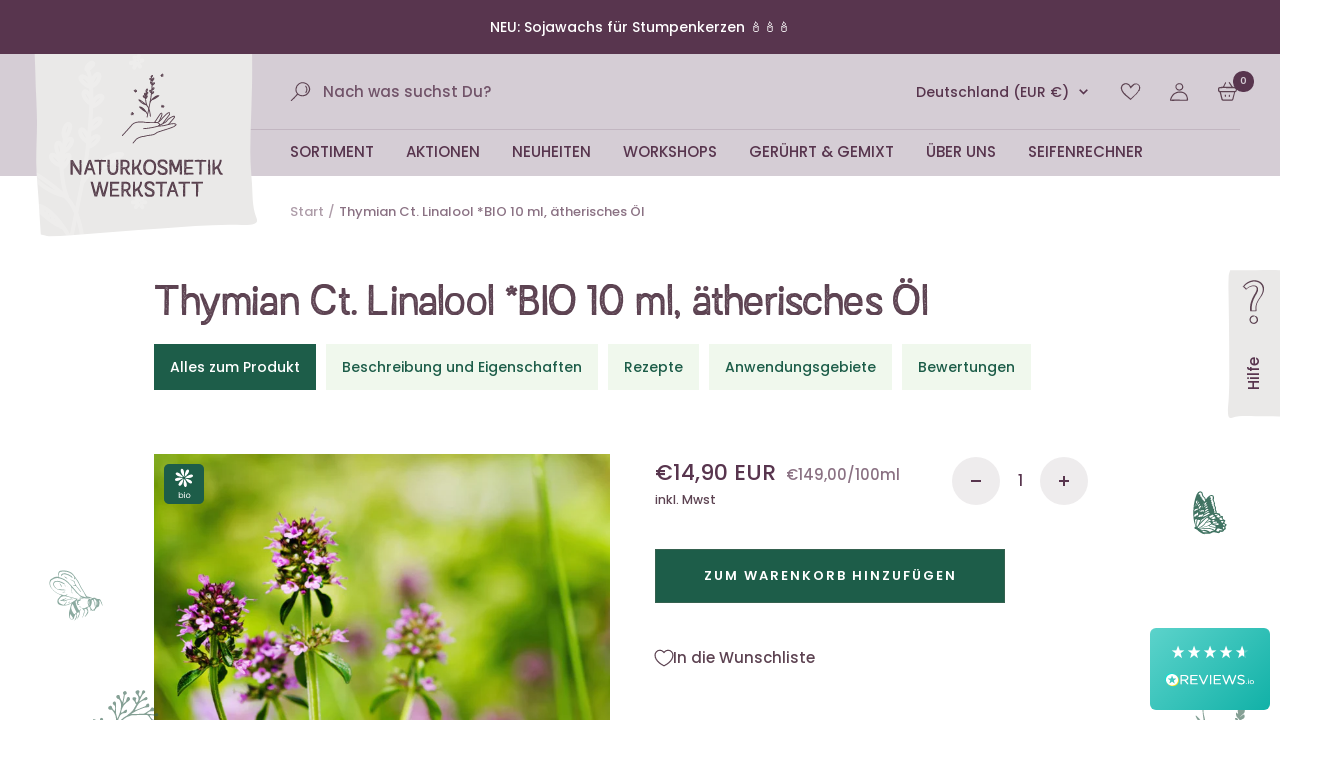

--- FILE ---
content_type: text/html; charset=utf-8
request_url: https://naturkosmetik-werkstatt.de/products/thymian-ct-linalool-bio-10-ml-atherisches-ol
body_size: 175211
content:
<!doctype html><html class="no-js" lang="de" dir="ltr">
  <head>
    <meta charset="utf-8">
    <meta name="viewport" content="width=device-width, initial-scale=1.0, height=device-height, minimum-scale=1.0, maximum-scale=1.0">
    <meta name="theme-color" content="#d5cdd5">

    <title>Thymian Ct. Linalool *BIO 10 ml, ätherisches Öl</title><meta name="description" content="Die erfrischenden und klärenden Inhaltsstoffe sind besonders in den kalten Wintermonaten, zur Reinigung der Raumluft äußerst beliebt.Vor allem für Kinder und empfindlich reagierende Menschen ist Thymian-Öl in der Duftlampe besonders geeignet - es zählt zu den wichtigsten Ölen in der Aromatherapie.Da Thymian durchblutun"><!-- Google Tag Manager -->
    <script>(function(w,d,s,l,i){w[l]=w[l]||[];w[l].push({'gtm.start':
                new Date().getTime(),event:'gtm.js'});var f=d.getElementsByTagName(s)[0],
              j=d.createElement(s),dl=l!='dataLayer'?'&l='+l:'';j.async=true;j.src=
              'https://www.googletagmanager.com/gtm.js?id='+i+dl;f.parentNode.insertBefore(j,f);
      })(window,document,'script','dataLayer','GTM-KQ494LTT');</script>
    <!-- End Google Tag Manager -->

    <link rel="canonical" href="https://naturkosmetik-werkstatt.de/products/thymian-ct-linalool-bio-10-ml-atherisches-ol"><link rel="shortcut icon" href="//naturkosmetik-werkstatt.de/cdn/shop/files/favicon_96x96_fbcae469-ca5e-45fb-b036-a4f06b065bfc_96x96.png?v=1695983001" type="image/png"><link rel="preconnect" href="https://cdn.shopify.com">
    <link rel="dns-prefetch" href="https://productreviews.shopifycdn.com">
    <link rel="dns-prefetch" href="https://www.google-analytics.com"><link rel="preconnect" href="https://fonts.shopifycdn.com" crossorigin><link rel="preload" href="https://cdn.shopify.com/s/files/1/0755/1064/5026/files/Austral-Sans_Stamp-Regular.otf?v=1694250039" as="font" type="font/otf" crossorigin="anonymous">
    <link rel="preload" href="https://cdn.shopify.com/s/files/1/0755/1064/5026/files/Austral-Sans_Stamp-Regular.woff?v=1694250068" as="font" type="font/woff" crossorigin="anonymous">
    <link rel="preload" href="https://cdn.shopify.com/s/files/1/0755/1064/5026/files/Austral-Sans_Stamp-Regular.woff2?v=1694250067" as="font" type="font/woff2" crossorigin="anonymous">
    <link rel="preload" href="https://cdn.shopify.com/s/files/1/0755/1064/5026/files/Austral-Sans_Stamp-Regular.ttf?v=1694250068" as="font" type="font/ttf" crossorigin="anonymous"><link rel="preload" as="style" href="//naturkosmetik-werkstatt.de/cdn/shop/t/4/assets/theme.css?v=46900603548504553631758913621">
    <link rel="preload" as="style" href="//naturkosmetik-werkstatt.de/cdn/shop/t/4/assets/naturkosmetik.css?v=15666453745478807051759771062">
    <link rel="preload" as="script" href="//naturkosmetik-werkstatt.de/cdn/shop/t/4/assets/vendor.js?v=32643890569905814191691551729">
    <link rel="preload" as="script" href="//naturkosmetik-werkstatt.de/cdn/shop/t/4/assets/theme.js?v=41468187088237640451755778235"><link rel="preload" as="fetch" href="/products/thymian-ct-linalool-bio-10-ml-atherisches-ol.js" crossorigin><meta property="og:type" content="product">
  <meta property="og:title" content="Thymian Ct. Linalool *BIO 10 ml, ätherisches Öl">
  <meta property="product:price:amount" content="14,90">
  <meta property="product:price:currency" content="EUR"><meta property="og:image" content="http://naturkosmetik-werkstatt.de/cdn/shop/files/thymian-bio.jpg?v=1760980706">
  <meta property="og:image:secure_url" content="https://naturkosmetik-werkstatt.de/cdn/shop/files/thymian-bio.jpg?v=1760980706">
  <meta property="og:image:width" content="2046">
  <meta property="og:image:height" content="2048"><meta property="og:description" content="Die erfrischenden und klärenden Inhaltsstoffe sind besonders in den kalten Wintermonaten, zur Reinigung der Raumluft äußerst beliebt.Vor allem für Kinder und empfindlich reagierende Menschen ist Thymian-Öl in der Duftlampe besonders geeignet - es zählt zu den wichtigsten Ölen in der Aromatherapie.Da Thymian durchblutun"><meta property="og:url" content="https://naturkosmetik-werkstatt.de/products/thymian-ct-linalool-bio-10-ml-atherisches-ol">
<meta property="og:site_name" content="Naturkosmetik-Werkstatt"><meta name="twitter:card" content="summary"><meta name="twitter:title" content="Thymian Ct. Linalool *BIO 10 ml, ätherisches Öl">
  <meta name="twitter:description" content="Die erfrischenden und klärenden Inhaltsstoffe sind besonders in den kalten Wintermonaten, zur Reinigung der Raumluft äußerst beliebt.Vor allem für Kinder und empfindlich reagierende Menschen ist Thymian-Öl in der Duftlampe besonders geeignet - es zählt zu den wichtigsten Ölen in der Aromatherapie.Da Thymian durchblutungsfördernd wirkt, setzt man ihn gerne in Haarshampoos ein - bei fahlen, schlaffen Haaren, Schuppen und müder Kopfhaut. Auch in der in der Pflege von Cellulitis und Dehnungsstreifen ist dieses ätherische Öl ein wichtiger Inhaltsstoff.Im Deo oder in Fußcremen und Fußpudern weist das ätherische Thymianöl, eine stark desodorierende (geruchshemmende) Wirkung auf!Achtung! Thymian ist hautreizend, deshalb bitte vorsichtig dosieren! Bei Babies, Kleinkindern und Schwangeren NICHT verwenden! Bitte beachten Sie die auf der Verpackung angebrachten Sicherheits- und Warnhinweise in Zusammenhang mit der Verwendung ätherischer Öle! Wenden Sie ätherische Öle niemals pur an und nehmen Sie sie auf keinen Fall ein! (Egal,"><meta name="twitter:image" content="https://naturkosmetik-werkstatt.de/cdn/shop/files/thymian-bio_1200x1200_crop_center.jpg?v=1760980706">
  <meta name="twitter:image:alt" content="">
    
  <script type="application/ld+json">
  {
    "@context": "https://schema.org",
    "@type": "Product",
    "productID": 8893985620258,
    "offers": [{
          "@type": "Offer",
          "name": "Default Title",
          "availability":"https://schema.org/InStock",
          "price": 14.9,
          "priceCurrency": "EUR",
          "priceValidUntil": "2025-12-01","sku": "102775",
            "gtin13": "5451955000006",
          "url": "/products/thymian-ct-linalool-bio-10-ml-atherisches-ol?variant=47550734237986"
        }
],"brand": {
      "@type": "Brand",
      "name": "Naturkosmetik-Werkstatt"
    },
    "name": "Thymian Ct. Linalool *BIO 10 ml, ätherisches Öl",
    "description": "Die erfrischenden und klärenden Inhaltsstoffe sind besonders in den kalten Wintermonaten, zur Reinigung der Raumluft äußerst beliebt.Vor allem für Kinder und empfindlich reagierende Menschen ist Thymian-Öl in der Duftlampe besonders geeignet - es zählt zu den wichtigsten Ölen in der Aromatherapie.Da Thymian durchblutungsfördernd wirkt, setzt man ihn gerne in Haarshampoos ein - bei fahlen, schlaffen Haaren, Schuppen und müder Kopfhaut. Auch in der in der Pflege von Cellulitis und Dehnungsstreifen ist dieses ätherische Öl ein wichtiger Inhaltsstoff.Im Deo oder in Fußcremen und Fußpudern weist das ätherische Thymianöl, eine stark desodorierende (geruchshemmende) Wirkung auf!Achtung! Thymian ist hautreizend, deshalb bitte vorsichtig dosieren! Bei Babies, Kleinkindern und Schwangeren NICHT verwenden! Bitte beachten Sie die auf der Verpackung angebrachten Sicherheits- und Warnhinweise in Zusammenhang mit der Verwendung ätherischer Öle!\nWenden Sie ätherische Öle niemals pur an und nehmen Sie sie auf keinen Fall ein! (Egal, welche „Qualitäten“ und „Reinheitsgrade“ Ihnen eventuell angeboten werden! Es gibt viele ätherische Öle, die bei innerer Einnahme toxisch wirken und starke Schädigungen der Organe hervorrufen können!\nZiehen Sie bei Unklarheiten und Unsicherheiten unbedingt eine\/n Aromatherapeuten\/in zu Rate!\nBitte lagern Sie ätherische Öle außerhalb der Reichweite von Kindern!\nWenn Sie ätherische Öle für Kinder mischen möchten, dann dosieren Sie sie bitte äußerst niedrig und vergewissern Sie sich in Fachbüchern und bei ausgebildeten (!!!) Aromatherapeutinnen, dass diese ätherischen Öle für Kinder geeignet sind.\nVerzichten Sie bei Säuglingen und Kleinkindern zur Gänze auf ätherische Öle!\nWenn Sie an Allergien leiden, dann meiden Sie bitte ätherische Öle, die ein hohes Allergiepotential in sich tragen (z.B. Salbei, Lorbeer, Zimtrinde, Cassia, Zitrusöle…)\nBitte seien Sie vorsichtig, wenn Sie eine Neigung zu Epilepsie haben und meiden Sie auf jeden Fall folgende ätherische Öle: Krause Minze, Salbei, Basilikum, Fenchel, Ysop, Zedernholz und Zypresse.\nEs gibt einige ätherische Öle, die den Blutdruck erhöhen (z.B. Rosmarin, Salbei, Thymian) oder den Blutdruck absinken lassen.\nEs gibt ätherische Öle, die (auch noch in verdünnter Form) hautreizend wirken können – dies ist abhängig von der Sensibilität der\/des Anwenders\/In und der Dosierung der ätherischen Öle.\nEinige ätherische Öle haben eine phototoxische Wirkung – sie können also eine Überempfindlichkeit der Haut bei Sonneneinstrahlung hervorrufen!\nBitte seien Sie sich immer der großen Macht ätherischer Öle bewusst und ziehen Sie im Zweifelsfall immer eine Fachfrau\/einen Fachmann zu Rate!",
    "category": "Ätherische Öle",
    "url": "/products/thymian-ct-linalool-bio-10-ml-atherisches-ol",
    "sku": "102775",
    "image": {
      "@type": "ImageObject",
      "url": "https://naturkosmetik-werkstatt.de/cdn/shop/files/thymian-bio.jpg?v=1760980706&width=1024",
      "image": "https://naturkosmetik-werkstatt.de/cdn/shop/files/thymian-bio.jpg?v=1760980706&width=1024",
      "name": "",
      "width": "1024",
      "height": "1024"
    }
  }
  </script>



  <script type="application/ld+json">
  {
    "@context": "https://schema.org",
    "@type": "BreadcrumbList",
  "itemListElement": [{
      "@type": "ListItem",
      "position": 1,
      "name": "Start",
      "item": "https://naturkosmetik-werkstatt.at"
    },{
          "@type": "ListItem",
          "position": 2,
          "name": "Thymian Ct. Linalool *BIO 10 ml, ätherisches Öl",
          "item": "https://naturkosmetik-werkstatt.at/products/thymian-ct-linalool-bio-10-ml-atherisches-ol"
        }]
  }
  </script>


    <link rel="preload" href="//naturkosmetik-werkstatt.de/cdn/fonts/libre_baskerville/librebaskerville_n4.2ec9ee517e3ce28d5f1e6c6e75efd8a97e59c189.woff2" as="font" type="font/woff2" crossorigin><link rel="preload" href="//naturkosmetik-werkstatt.de/cdn/fonts/poppins/poppins_n5.ad5b4b72b59a00358afc706450c864c3c8323842.woff2" as="font" type="font/woff2" crossorigin><style>
  /* Typography (heading) */
  @font-face {
  font-family: "Libre Baskerville";
  font-weight: 400;
  font-style: normal;
  font-display: swap;
  src: url("//naturkosmetik-werkstatt.de/cdn/fonts/libre_baskerville/librebaskerville_n4.2ec9ee517e3ce28d5f1e6c6e75efd8a97e59c189.woff2") format("woff2"),
       url("//naturkosmetik-werkstatt.de/cdn/fonts/libre_baskerville/librebaskerville_n4.323789551b85098885c8eccedfb1bd8f25f56007.woff") format("woff");
}

@font-face {
  font-family: "Libre Baskerville";
  font-weight: 400;
  font-style: italic;
  font-display: swap;
  src: url("//naturkosmetik-werkstatt.de/cdn/fonts/libre_baskerville/librebaskerville_i4.9b1c62038123f2ff89e0d72891fc2421add48a40.woff2") format("woff2"),
       url("//naturkosmetik-werkstatt.de/cdn/fonts/libre_baskerville/librebaskerville_i4.d5032f0d77e668619cab9a3b6ff7c45700fd5f7c.woff") format("woff");
}

/* Typography (body) */
  @font-face {
  font-family: Poppins;
  font-weight: 500;
  font-style: normal;
  font-display: swap;
  src: url("//naturkosmetik-werkstatt.de/cdn/fonts/poppins/poppins_n5.ad5b4b72b59a00358afc706450c864c3c8323842.woff2") format("woff2"),
       url("//naturkosmetik-werkstatt.de/cdn/fonts/poppins/poppins_n5.33757fdf985af2d24b32fcd84c9a09224d4b2c39.woff") format("woff");
}

@font-face {
  font-family: Poppins;
  font-weight: 500;
  font-style: italic;
  font-display: swap;
  src: url("//naturkosmetik-werkstatt.de/cdn/fonts/poppins/poppins_i5.6acfce842c096080e34792078ef3cb7c3aad24d4.woff2") format("woff2"),
       url("//naturkosmetik-werkstatt.de/cdn/fonts/poppins/poppins_i5.a49113e4fe0ad7fd7716bd237f1602cbec299b3c.woff") format("woff");
}

@font-face {
  font-family: Poppins;
  font-weight: 600;
  font-style: normal;
  font-display: swap;
  src: url("//naturkosmetik-werkstatt.de/cdn/fonts/poppins/poppins_n6.aa29d4918bc243723d56b59572e18228ed0786f6.woff2") format("woff2"),
       url("//naturkosmetik-werkstatt.de/cdn/fonts/poppins/poppins_n6.5f815d845fe073750885d5b7e619ee00e8111208.woff") format("woff");
}

@font-face {
  font-family: Poppins;
  font-weight: 600;
  font-style: italic;
  font-display: swap;
  src: url("//naturkosmetik-werkstatt.de/cdn/fonts/poppins/poppins_i6.bb8044d6203f492888d626dafda3c2999253e8e9.woff2") format("woff2"),
       url("//naturkosmetik-werkstatt.de/cdn/fonts/poppins/poppins_i6.e233dec1a61b1e7dead9f920159eda42280a02c3.woff") format("woff");
}

:root {--heading-color: 40, 40, 40;
    --text-color: 88, 53, 78;
    --background: 255, 255, 255;
    --secondary-background: 245, 245, 245;
    --border-color: 230, 225, 228;
    --border-color-darker: 188, 174, 184;
    --success-color: 46, 158, 123;
    --success-background: 213, 236, 229;
    --error-color: 222, 42, 42;
    --error-background: 253, 240, 240;
    --primary-button-background: 255, 255, 255;
    --primary-button-text-color: 53, 97, 79;
    --secondary-button-background: 255, 255, 255;
    --secondary-button-text-color: 40, 40, 40;
    --product-star-rating: 246, 164, 41;
    --product-on-sale-accent: 222, 42, 42;
    --product-sold-out-accent: 111, 113, 155;
    --product-custom-label-background: 64, 93, 230;
    --product-custom-label-text-color: 255, 255, 255;
    --product-custom-label-2-background: 243, 255, 52;
    --product-custom-label-2-text-color: 0, 0, 0;
    --product-low-stock-text-color: 222, 42, 42;
    --product-in-stock-text-color: 46, 158, 123;
    --loading-bar-background: 88, 53, 78;

    /* We duplicate some "base" colors as root colors, which is useful to use on drawer elements or popover without. Those should not be overridden to avoid issues */
    --root-heading-color: 40, 40, 40;
    --root-text-color: 88, 53, 78;
    --root-background: 255, 255, 255;
    --root-border-color: 230, 225, 228;
    --root-primary-button-background: 255, 255, 255;
    --root-primary-button-text-color: 53, 97, 79;

    --base-font-size: 15px;
    --heading-font-family: "Libre Baskerville", serif;
    --heading-font-weight: 400;
    --heading-font-style: normal;
    --heading-text-transform: normal;
    --text-font-family: Poppins, sans-serif;
    --text-font-weight: 500;
    --text-font-style: normal;
    --text-font-bold-weight: 600;

    /* Typography (font size) */
    --heading-xxsmall-font-size: 11px;
    --heading-xsmall-font-size: 11px;
    --heading-small-font-size: 12px;
    --heading-large-font-size: 36px;
    --heading-h1-font-size: 51px;
    --heading-h2-font-size: 51px;
    --heading-h3-font-size: 40px;
    --heading-h4-font-size: 35px;
    --heading-h5-font-size: 33px;
    --heading-h6-font-size: 27px;

    /* Control the look and feel of the theme by changing radius of various elements */
    --button-border-radius: 0px;
    --block-border-radius: 0px;
    --block-border-radius-reduced: 0px;
    --color-swatch-border-radius: 0px;

    /* Button size */
    --button-height: 48px;
    --button-small-height: 40px;

    /* Form related */
    --form-input-field-height: 48px;
    --form-input-gap: 16px;
    --form-submit-margin: 24px;

    /* Product listing related variables */
    --product-list-block-spacing: 32px;

    /* Video related */
    --play-button-background: 255, 255, 255;
    --play-button-arrow: 88, 53, 78;

    /* RTL support */
    --transform-logical-flip: 1;
    --transform-origin-start: left;
    --transform-origin-end: right;

    /* Other */
    --zoom-cursor-svg-url: url(//naturkosmetik-werkstatt.de/cdn/shop/t/4/assets/zoom-cursor.svg?v=13156407050469262861695982654);
    --arrow-right-svg-url: url(//naturkosmetik-werkstatt.de/cdn/shop/t/4/assets/arrow-right.svg?v=84770568298423223121691568692);
    --arrow-left-svg-url: url(//naturkosmetik-werkstatt.de/cdn/shop/t/4/assets/arrow-left.svg?v=165664141811730569491691568692);

    /* Some useful variables that we can reuse in our CSS. Some explanation are needed for some of them:
       - container-max-width-minus-gutters: represents the container max width without the edge gutters
       - container-outer-width: considering the screen width, represent all the space outside the container
       - container-outer-margin: same as container-outer-width but get set to 0 inside a container
       - container-inner-width: the effective space inside the container (minus gutters)
       - grid-column-width: represents the width of a single column of the grid
       - vertical-breather: this is a variable that defines the global "spacing" between sections, and inside the section
                            to create some "breath" and minimum spacing
     */
    --container-max-width: 1600px;
    --container-gutter: 24px;
    --container-max-width-minus-gutters: calc(var(--container-max-width) - (var(--container-gutter)) * 2);
    --container-outer-width: max(calc((100vw - var(--container-max-width-minus-gutters)) / 2), var(--container-gutter));
    --container-outer-margin: var(--container-outer-width);
    --container-inner-width: calc(100vw - var(--container-outer-width) * 2);

    --grid-column-count: 10;
    --grid-gap: 24px;
    --grid-column-width: calc((100vw - var(--container-outer-width) * 2 - var(--grid-gap) * (var(--grid-column-count) - 1)) / var(--grid-column-count));

    --vertical-breather: 48px;
    --vertical-breather-tight: 48px;

    /* Shopify related variables */
    --payment-terms-background-color: #ffffff;
  }

  @media screen and (min-width: 741px) {
    :root {
      --container-gutter: 40px;
      --grid-column-count: 20;
      --vertical-breather: 64px;
      --vertical-breather-tight: 64px;

      /* Typography (font size) */
      --heading-xsmall-font-size: 12px;
      --heading-small-font-size: 13px;
      --heading-large-font-size: 52px;
      --heading-h1-font-size: 48px;
      --heading-h2-font-size: 38px;
      --heading-h3-font-size: 32px;
      --heading-h4-font-size: 24px;
      --heading-h5-font-size: 20px;
      --heading-h6-font-size: 18px;

      /* Form related */
      --form-input-field-height: 52px;
      --form-submit-margin: 32px;

      /* Button size */
      --button-height: 52px;
      --button-small-height: 44px;
    }
  }

  @media screen and (min-width: 1200px) {
    :root {
      --vertical-breather: 80px;
      --vertical-breather-tight: 64px;
      --product-list-block-spacing: 48px;

      /* Typography */
      --heading-large-font-size: 64px;
      --heading-h1-font-size: 56px;
      --heading-h2-font-size: 48px;
      --heading-h3-font-size: 36px;
      --heading-h4-font-size: 30px;
      --heading-h5-font-size: 24px;
      --heading-h6-font-size: 18px;
    }
  }

  @media screen and (min-width: 1600px) {
    :root {
      --vertical-breather: 90px;
      --vertical-breather-tight: 64px;
    }
  }
</style>
    <script>
  // This allows to expose several variables to the global scope, to be used in scripts
  window.themeVariables = {
    settings: {
      direction: "ltr",
      pageType: "product",
      cartCount: 0,
      moneyFormat: "€{{amount_with_comma_separator}}",
      moneyWithCurrencyFormat: "€{{amount_with_comma_separator}} EUR",
      showVendor: false,
      discountMode: "saving",
      currencyCodeEnabled: true,
      cartType: "page",
      cartCurrency: "EUR",
      mobileZoomFactor: 2.5
    },

    routes: {
      host: "naturkosmetik-werkstatt.de",
      rootUrl: "\/",
      rootUrlWithoutSlash: '',
      cartUrl: "\/cart",
      cartAddUrl: "\/cart\/add",
      cartChangeUrl: "\/cart\/change",
      searchUrl: "\/search",
      predictiveSearchUrl: "\/search\/suggest",
      productRecommendationsUrl: "\/recommendations\/products"
    },

    strings: {
      accessibilityDelete: "Löschen",
      accessibilityClose: "Schließen",
      collectionSoldOut: "Ausverkauft",
      collectionDiscount: "Spare @savings@",
      productSalePrice: "Angebotspreis",
      productRegularPrice: "Regulärer Preis",
      productFormUnavailable: "Nicht verfügbar",
      productFormSoldOut: "Ausverkauft",
      productFormPreOrder: "Vorbestellen",
      productFormAddToCart: "Zum Warenkorb hinzufügen",
      searchNoResults: "Es konnten keine Ergebnisse gefunden werden.",
      searchNewSearch: "Neue Suche",
      searchProducts: "Produkte",
      searchArticles: "Blogbeiträge",
      searchPages: "Seiten",
      searchCollections: "Kategorien",
      cartViewCart: "Warenkorb ansehen",
      cartItemAdded: "Produkt zum Warenkorb hinzugefügt!",
      cartItemAddedShort: "Zum Warenkorb hinzugefügt!",
      cartAddOrderNote: "Notiz hinzufügen",
      cartEditOrderNote: "Notiz bearbeiten",
      shippingEstimatorNoResults: "Entschuldige, wir liefern leider niche an Deine Adresse.",
      shippingEstimatorOneResult: "Es gibt eine Versandklasse für Deine Adresse:",
      shippingEstimatorMultipleResults: "Es gibt mehrere Versandklassen für Deine Adresse:",
      shippingEstimatorError: "Ein oder mehrere Fehler sind beim Abrufen der Versandklassen aufgetreten:"
    },

    libs: {
      flickity: "\/\/naturkosmetik-werkstatt.de\/cdn\/shop\/t\/4\/assets\/flickity.js?v=176646718982628074891691551729",
      photoswipe: "\/\/naturkosmetik-werkstatt.de\/cdn\/shop\/t\/4\/assets\/photoswipe.js?v=132268647426145925301691551728",
      qrCode: "\/\/naturkosmetik-werkstatt.de\/cdn\/shopifycloud\/storefront\/assets\/themes_support\/vendor\/qrcode-3f2b403b.js"
    },

    breakpoints: {
      phone: 'screen and (max-width: 740px)',
      tablet: 'screen and (min-width: 741px) and (max-width: 999px)',
      tabletAndUp: 'screen and (min-width: 741px)',
      pocket: 'screen and (max-width: 999px)',
      lap: 'screen and (min-width: 1000px) and (max-width: 1199px)',
      lapAndUp: 'screen and (min-width: 1000px)',
      desktop: 'screen and (min-width: 1200px)',
      wide: 'screen and (min-width: 1400px)'
    }
  };

  window.addEventListener('pageshow', async () => {
    const cartContent = await (await fetch(`${window.themeVariables.routes.cartUrl}.js`, {cache: 'reload'})).json();
    document.documentElement.dispatchEvent(new CustomEvent('cart:refresh', {detail: {cart: cartContent}}));
  });

  if ('noModule' in HTMLScriptElement.prototype) {
    // Old browsers (like IE) that does not support module will be considered as if not executing JS at all
    document.documentElement.className = document.documentElement.className.replace('no-js', 'js');

    requestAnimationFrame(() => {
      const viewportHeight = (window.visualViewport ? window.visualViewport.height : document.documentElement.clientHeight);
      document.documentElement.style.setProperty('--window-height',viewportHeight + 'px');
    });
  }// We save the product ID in local storage to be eventually used for recently viewed section
    try {
      const items = JSON.parse(localStorage.getItem('theme:recently-viewed-products') || '[]');

      // We check if the current product already exists, and if it does not, we add it at the start
      if (!items.includes(8893985620258)) {
        items.unshift(8893985620258);
      }

      localStorage.setItem('theme:recently-viewed-products', JSON.stringify(items.slice(0, 20)));
    } catch (e) {
      // Safari in private mode does not allow setting item, we silently fail
    }</script>

    <link rel="stylesheet" href="//naturkosmetik-werkstatt.de/cdn/shop/t/4/assets/theme.css?v=46900603548504553631758913621">
    <link rel="stylesheet" href="//naturkosmetik-werkstatt.de/cdn/shop/t/4/assets/naturkosmetik.css?v=15666453745478807051759771062">
    <script src="//naturkosmetik-werkstatt.de/cdn/shop/t/4/assets/gsap.min.js?v=98399229928229536421706898202" defer></script>
    <script src="//naturkosmetik-werkstatt.de/cdn/shop/t/4/assets/vendor.js?v=32643890569905814191691551729" defer></script>
    <script src="//naturkosmetik-werkstatt.de/cdn/shop/t/4/assets/theme.js?v=41468187088237640451755778235" defer></script>
    <script src="//naturkosmetik-werkstatt.de/cdn/shop/t/4/assets/custom.js?v=69518991323910572571756198547" defer></script>

    <script>window.performance && window.performance.mark && window.performance.mark('shopify.content_for_header.start');</script><meta id="shopify-digital-wallet" name="shopify-digital-wallet" content="/75510645026/digital_wallets/dialog">
<meta name="shopify-checkout-api-token" content="01c5a26f95df3e971c61e81f684c8fe2">
<meta id="in-context-paypal-metadata" data-shop-id="75510645026" data-venmo-supported="false" data-environment="production" data-locale="de_DE" data-paypal-v4="true" data-currency="EUR">
<link rel="alternate" hreflang="x-default" href="https://naturkosmetik-werkstatt.at/products/thymian-ct-linalool-bio-10-ml-atherisches-ol">
<link rel="alternate" hreflang="en" href="https://naturkosmetik-werkstatt.at/en/products/thymian-ct-linalool-bio-10-ml-atherisches-ol">
<link rel="alternate" hreflang="de-DE" href="https://naturkosmetik-werkstatt.de/products/thymian-ct-linalool-bio-10-ml-atherisches-ol">
<link rel="alternate" hreflang="en-DE" href="https://naturkosmetik-werkstatt.de/en/products/thymian-ct-linalool-bio-10-ml-atherisches-ol">
<link rel="alternate" hreflang="de-BE" href="https://naturkosmetikwerkstatt.myshopify.com/products/thymian-ct-linalool-bio-10-ml-atherisches-ol">
<link rel="alternate" hreflang="en-BE" href="https://naturkosmetikwerkstatt.myshopify.com/en/products/thymian-ct-linalool-bio-10-ml-atherisches-ol">
<link rel="alternate" hreflang="de-CZ" href="https://naturkosmetikwerkstatt.myshopify.com/products/thymian-ct-linalool-bio-10-ml-atherisches-ol">
<link rel="alternate" hreflang="en-CZ" href="https://naturkosmetikwerkstatt.myshopify.com/en/products/thymian-ct-linalool-bio-10-ml-atherisches-ol">
<link rel="alternate" hreflang="de-DK" href="https://naturkosmetikwerkstatt.myshopify.com/products/thymian-ct-linalool-bio-10-ml-atherisches-ol">
<link rel="alternate" hreflang="en-DK" href="https://naturkosmetikwerkstatt.myshopify.com/en/products/thymian-ct-linalool-bio-10-ml-atherisches-ol">
<link rel="alternate" hreflang="de-ES" href="https://naturkosmetikwerkstatt.myshopify.com/products/thymian-ct-linalool-bio-10-ml-atherisches-ol">
<link rel="alternate" hreflang="en-ES" href="https://naturkosmetikwerkstatt.myshopify.com/en/products/thymian-ct-linalool-bio-10-ml-atherisches-ol">
<link rel="alternate" hreflang="de-FI" href="https://naturkosmetikwerkstatt.myshopify.com/products/thymian-ct-linalool-bio-10-ml-atherisches-ol">
<link rel="alternate" hreflang="en-FI" href="https://naturkosmetikwerkstatt.myshopify.com/en/products/thymian-ct-linalool-bio-10-ml-atherisches-ol">
<link rel="alternate" hreflang="de-FR" href="https://naturkosmetikwerkstatt.myshopify.com/products/thymian-ct-linalool-bio-10-ml-atherisches-ol">
<link rel="alternate" hreflang="en-FR" href="https://naturkosmetikwerkstatt.myshopify.com/en/products/thymian-ct-linalool-bio-10-ml-atherisches-ol">
<link rel="alternate" hreflang="de-IE" href="https://naturkosmetikwerkstatt.myshopify.com/products/thymian-ct-linalool-bio-10-ml-atherisches-ol">
<link rel="alternate" hreflang="en-IE" href="https://naturkosmetikwerkstatt.myshopify.com/en/products/thymian-ct-linalool-bio-10-ml-atherisches-ol">
<link rel="alternate" hreflang="de-NL" href="https://naturkosmetikwerkstatt.myshopify.com/products/thymian-ct-linalool-bio-10-ml-atherisches-ol">
<link rel="alternate" hreflang="en-NL" href="https://naturkosmetikwerkstatt.myshopify.com/en/products/thymian-ct-linalool-bio-10-ml-atherisches-ol">
<link rel="alternate" hreflang="de-NO" href="https://naturkosmetikwerkstatt.myshopify.com/products/thymian-ct-linalool-bio-10-ml-atherisches-ol">
<link rel="alternate" hreflang="en-NO" href="https://naturkosmetikwerkstatt.myshopify.com/en/products/thymian-ct-linalool-bio-10-ml-atherisches-ol">
<link rel="alternate" hreflang="de-PL" href="https://naturkosmetikwerkstatt.myshopify.com/products/thymian-ct-linalool-bio-10-ml-atherisches-ol">
<link rel="alternate" hreflang="en-PL" href="https://naturkosmetikwerkstatt.myshopify.com/en/products/thymian-ct-linalool-bio-10-ml-atherisches-ol">
<link rel="alternate" hreflang="de-PT" href="https://naturkosmetikwerkstatt.myshopify.com/products/thymian-ct-linalool-bio-10-ml-atherisches-ol">
<link rel="alternate" hreflang="en-PT" href="https://naturkosmetikwerkstatt.myshopify.com/en/products/thymian-ct-linalool-bio-10-ml-atherisches-ol">
<link rel="alternate" hreflang="de-SE" href="https://naturkosmetikwerkstatt.myshopify.com/products/thymian-ct-linalool-bio-10-ml-atherisches-ol">
<link rel="alternate" hreflang="en-SE" href="https://naturkosmetikwerkstatt.myshopify.com/en/products/thymian-ct-linalool-bio-10-ml-atherisches-ol">
<link rel="alternate" hreflang="de-BG" href="https://naturkosmetikwerkstatt.myshopify.com/products/thymian-ct-linalool-bio-10-ml-atherisches-ol">
<link rel="alternate" hreflang="en-BG" href="https://naturkosmetikwerkstatt.myshopify.com/en/products/thymian-ct-linalool-bio-10-ml-atherisches-ol">
<link rel="alternate" hreflang="de-EE" href="https://naturkosmetikwerkstatt.myshopify.com/products/thymian-ct-linalool-bio-10-ml-atherisches-ol">
<link rel="alternate" hreflang="en-EE" href="https://naturkosmetikwerkstatt.myshopify.com/en/products/thymian-ct-linalool-bio-10-ml-atherisches-ol">
<link rel="alternate" hreflang="de-HR" href="https://naturkosmetikwerkstatt.myshopify.com/products/thymian-ct-linalool-bio-10-ml-atherisches-ol">
<link rel="alternate" hreflang="en-HR" href="https://naturkosmetikwerkstatt.myshopify.com/en/products/thymian-ct-linalool-bio-10-ml-atherisches-ol">
<link rel="alternate" hreflang="de-SK" href="https://naturkosmetikwerkstatt.myshopify.com/products/thymian-ct-linalool-bio-10-ml-atherisches-ol">
<link rel="alternate" hreflang="en-SK" href="https://naturkosmetikwerkstatt.myshopify.com/en/products/thymian-ct-linalool-bio-10-ml-atherisches-ol">
<link rel="alternate" hreflang="de-SI" href="https://naturkosmetikwerkstatt.myshopify.com/products/thymian-ct-linalool-bio-10-ml-atherisches-ol">
<link rel="alternate" hreflang="en-SI" href="https://naturkosmetikwerkstatt.myshopify.com/en/products/thymian-ct-linalool-bio-10-ml-atherisches-ol">
<link rel="alternate" hreflang="de-HU" href="https://naturkosmetikwerkstatt.myshopify.com/products/thymian-ct-linalool-bio-10-ml-atherisches-ol">
<link rel="alternate" hreflang="en-HU" href="https://naturkosmetikwerkstatt.myshopify.com/en/products/thymian-ct-linalool-bio-10-ml-atherisches-ol">
<link rel="alternate" hreflang="de-LU" href="https://naturkosmetikwerkstatt.myshopify.com/products/thymian-ct-linalool-bio-10-ml-atherisches-ol">
<link rel="alternate" hreflang="en-LU" href="https://naturkosmetikwerkstatt.myshopify.com/en/products/thymian-ct-linalool-bio-10-ml-atherisches-ol">
<link rel="alternate" hreflang="de-RO" href="https://naturkosmetikwerkstatt.myshopify.com/products/thymian-ct-linalool-bio-10-ml-atherisches-ol">
<link rel="alternate" hreflang="en-RO" href="https://naturkosmetikwerkstatt.myshopify.com/en/products/thymian-ct-linalool-bio-10-ml-atherisches-ol">
<link rel="alternate" hreflang="de-LV" href="https://naturkosmetikwerkstatt.myshopify.com/products/thymian-ct-linalool-bio-10-ml-atherisches-ol">
<link rel="alternate" hreflang="en-LV" href="https://naturkosmetikwerkstatt.myshopify.com/en/products/thymian-ct-linalool-bio-10-ml-atherisches-ol">
<link rel="alternate" hreflang="de-LT" href="https://naturkosmetikwerkstatt.myshopify.com/products/thymian-ct-linalool-bio-10-ml-atherisches-ol">
<link rel="alternate" hreflang="en-LT" href="https://naturkosmetikwerkstatt.myshopify.com/en/products/thymian-ct-linalool-bio-10-ml-atherisches-ol">
<link rel="alternate" hreflang="de-GR" href="https://naturkosmetikwerkstatt.myshopify.com/products/thymian-ct-linalool-bio-10-ml-atherisches-ol">
<link rel="alternate" hreflang="en-GR" href="https://naturkosmetikwerkstatt.myshopify.com/en/products/thymian-ct-linalool-bio-10-ml-atherisches-ol">
<link rel="alternate" hreflang="de-MT" href="https://naturkosmetikwerkstatt.myshopify.com/products/thymian-ct-linalool-bio-10-ml-atherisches-ol">
<link rel="alternate" hreflang="en-MT" href="https://naturkosmetikwerkstatt.myshopify.com/en/products/thymian-ct-linalool-bio-10-ml-atherisches-ol">
<link rel="alternate" hreflang="de-CY" href="https://naturkosmetikwerkstatt.myshopify.com/products/thymian-ct-linalool-bio-10-ml-atherisches-ol">
<link rel="alternate" hreflang="en-CY" href="https://naturkosmetikwerkstatt.myshopify.com/en/products/thymian-ct-linalool-bio-10-ml-atherisches-ol">
<link rel="alternate" hreflang="de-IT" href="https://naturkosmetik-werkstatt.it/products/thymian-ct-linalool-bio-10-ml-atherisches-ol">
<link rel="alternate" hreflang="en-IT" href="https://naturkosmetik-werkstatt.it/en/products/thymian-ct-linalool-bio-10-ml-atherisches-ol">
<link rel="alternate" type="application/json+oembed" href="https://naturkosmetik-werkstatt.de/products/thymian-ct-linalool-bio-10-ml-atherisches-ol.oembed">
<script async="async" src="/checkouts/internal/preloads.js?locale=de-DE"></script>
<link rel="preconnect" href="https://shop.app" crossorigin="anonymous">
<script async="async" src="https://shop.app/checkouts/internal/preloads.js?locale=de-DE&shop_id=75510645026" crossorigin="anonymous"></script>
<script id="apple-pay-shop-capabilities" type="application/json">{"shopId":75510645026,"countryCode":"AT","currencyCode":"EUR","merchantCapabilities":["supports3DS"],"merchantId":"gid:\/\/shopify\/Shop\/75510645026","merchantName":"Naturkosmetik-Werkstatt","requiredBillingContactFields":["postalAddress","email","phone"],"requiredShippingContactFields":["postalAddress","email","phone"],"shippingType":"shipping","supportedNetworks":["visa","maestro","masterCard","amex"],"total":{"type":"pending","label":"Naturkosmetik-Werkstatt","amount":"1.00"},"shopifyPaymentsEnabled":true,"supportsSubscriptions":true}</script>
<script id="shopify-features" type="application/json">{"accessToken":"01c5a26f95df3e971c61e81f684c8fe2","betas":["rich-media-storefront-analytics"],"domain":"naturkosmetik-werkstatt.de","predictiveSearch":true,"shopId":75510645026,"locale":"de"}</script>
<script>var Shopify = Shopify || {};
Shopify.shop = "naturkosmetikwerkstatt.myshopify.com";
Shopify.locale = "de";
Shopify.currency = {"active":"EUR","rate":"1.0"};
Shopify.country = "DE";
Shopify.theme = {"name":"naturkosmetikwerkstatt\/main","id":156350841122,"schema_name":"Focal","schema_version":"10.1.3","theme_store_id":null,"role":"main"};
Shopify.theme.handle = "null";
Shopify.theme.style = {"id":null,"handle":null};
Shopify.cdnHost = "naturkosmetik-werkstatt.de/cdn";
Shopify.routes = Shopify.routes || {};
Shopify.routes.root = "/";</script>
<script type="module">!function(o){(o.Shopify=o.Shopify||{}).modules=!0}(window);</script>
<script>!function(o){function n(){var o=[];function n(){o.push(Array.prototype.slice.apply(arguments))}return n.q=o,n}var t=o.Shopify=o.Shopify||{};t.loadFeatures=n(),t.autoloadFeatures=n()}(window);</script>
<script>
  window.ShopifyPay = window.ShopifyPay || {};
  window.ShopifyPay.apiHost = "shop.app\/pay";
  window.ShopifyPay.redirectState = null;
</script>
<script id="shop-js-analytics" type="application/json">{"pageType":"product"}</script>
<script defer="defer" async type="module" src="//naturkosmetik-werkstatt.de/cdn/shopifycloud/shop-js/modules/v2/client.init-shop-cart-sync_HSihDKpj.de.esm.js"></script>
<script defer="defer" async type="module" src="//naturkosmetik-werkstatt.de/cdn/shopifycloud/shop-js/modules/v2/chunk.common_BOlzL_VO.esm.js"></script>
<script type="module">
  await import("//naturkosmetik-werkstatt.de/cdn/shopifycloud/shop-js/modules/v2/client.init-shop-cart-sync_HSihDKpj.de.esm.js");
await import("//naturkosmetik-werkstatt.de/cdn/shopifycloud/shop-js/modules/v2/chunk.common_BOlzL_VO.esm.js");

  window.Shopify.SignInWithShop?.initShopCartSync?.({"fedCMEnabled":true,"windoidEnabled":true});

</script>
<script>
  window.Shopify = window.Shopify || {};
  if (!window.Shopify.featureAssets) window.Shopify.featureAssets = {};
  window.Shopify.featureAssets['shop-js'] = {"shop-cart-sync":["modules/v2/client.shop-cart-sync_yX7nLh97.de.esm.js","modules/v2/chunk.common_BOlzL_VO.esm.js"],"init-fed-cm":["modules/v2/client.init-fed-cm_BLqbR0oL.de.esm.js","modules/v2/chunk.common_BOlzL_VO.esm.js"],"shop-button":["modules/v2/client.shop-button_BZxyvfYM.de.esm.js","modules/v2/chunk.common_BOlzL_VO.esm.js"],"init-windoid":["modules/v2/client.init-windoid_ByGGa0EM.de.esm.js","modules/v2/chunk.common_BOlzL_VO.esm.js"],"init-shop-cart-sync":["modules/v2/client.init-shop-cart-sync_HSihDKpj.de.esm.js","modules/v2/chunk.common_BOlzL_VO.esm.js"],"shop-cash-offers":["modules/v2/client.shop-cash-offers_BEa54ttR.de.esm.js","modules/v2/chunk.common_BOlzL_VO.esm.js","modules/v2/chunk.modal_CNeA0AkW.esm.js"],"init-shop-email-lookup-coordinator":["modules/v2/client.init-shop-email-lookup-coordinator_Bp2rekL4.de.esm.js","modules/v2/chunk.common_BOlzL_VO.esm.js"],"shop-toast-manager":["modules/v2/client.shop-toast-manager_DtNTAlaA.de.esm.js","modules/v2/chunk.common_BOlzL_VO.esm.js"],"avatar":["modules/v2/client.avatar_BTnouDA3.de.esm.js"],"pay-button":["modules/v2/client.pay-button_GdCBL3E9.de.esm.js","modules/v2/chunk.common_BOlzL_VO.esm.js"],"init-customer-accounts-sign-up":["modules/v2/client.init-customer-accounts-sign-up_B1FfWqwS.de.esm.js","modules/v2/client.shop-login-button_7caV3ncO.de.esm.js","modules/v2/chunk.common_BOlzL_VO.esm.js","modules/v2/chunk.modal_CNeA0AkW.esm.js"],"shop-login-button":["modules/v2/client.shop-login-button_7caV3ncO.de.esm.js","modules/v2/chunk.common_BOlzL_VO.esm.js","modules/v2/chunk.modal_CNeA0AkW.esm.js"],"init-shop-for-new-customer-accounts":["modules/v2/client.init-shop-for-new-customer-accounts_CMF7e2F8.de.esm.js","modules/v2/client.shop-login-button_7caV3ncO.de.esm.js","modules/v2/chunk.common_BOlzL_VO.esm.js","modules/v2/chunk.modal_CNeA0AkW.esm.js"],"init-customer-accounts":["modules/v2/client.init-customer-accounts_DUmwQYJ_.de.esm.js","modules/v2/client.shop-login-button_7caV3ncO.de.esm.js","modules/v2/chunk.common_BOlzL_VO.esm.js","modules/v2/chunk.modal_CNeA0AkW.esm.js"],"shop-follow-button":["modules/v2/client.shop-follow-button_6kmuC00a.de.esm.js","modules/v2/chunk.common_BOlzL_VO.esm.js","modules/v2/chunk.modal_CNeA0AkW.esm.js"],"checkout-modal":["modules/v2/client.checkout-modal_BxqX8BsE.de.esm.js","modules/v2/chunk.common_BOlzL_VO.esm.js","modules/v2/chunk.modal_CNeA0AkW.esm.js"],"lead-capture":["modules/v2/client.lead-capture_Btt8b-LP.de.esm.js","modules/v2/chunk.common_BOlzL_VO.esm.js","modules/v2/chunk.modal_CNeA0AkW.esm.js"],"shop-login":["modules/v2/client.shop-login_C-tnpbU7.de.esm.js","modules/v2/chunk.common_BOlzL_VO.esm.js","modules/v2/chunk.modal_CNeA0AkW.esm.js"],"payment-terms":["modules/v2/client.payment-terms_DYZBjc2X.de.esm.js","modules/v2/chunk.common_BOlzL_VO.esm.js","modules/v2/chunk.modal_CNeA0AkW.esm.js"]};
</script>
<script id="__st">var __st={"a":75510645026,"offset":3600,"reqid":"c81c6cd3-36da-496e-bd28-1721b499fe79-1763737141","pageurl":"naturkosmetik-werkstatt.de\/products\/thymian-ct-linalool-bio-10-ml-atherisches-ol","u":"e7abf1e999fa","p":"product","rtyp":"product","rid":8893985620258};</script>
<script>window.ShopifyPaypalV4VisibilityTracking = true;</script>
<script id="captcha-bootstrap">!function(){'use strict';const t='contact',e='account',n='new_comment',o=[[t,t],['blogs',n],['comments',n],[t,'customer']],c=[[e,'customer_login'],[e,'guest_login'],[e,'recover_customer_password'],[e,'create_customer']],r=t=>t.map((([t,e])=>`form[action*='/${t}']:not([data-nocaptcha='true']) input[name='form_type'][value='${e}']`)).join(','),a=t=>()=>t?[...document.querySelectorAll(t)].map((t=>t.form)):[];function s(){const t=[...o],e=r(t);return a(e)}const i='password',u='form_key',d=['recaptcha-v3-token','g-recaptcha-response','h-captcha-response',i],f=()=>{try{return window.sessionStorage}catch{return}},m='__shopify_v',_=t=>t.elements[u];function p(t,e,n=!1){try{const o=window.sessionStorage,c=JSON.parse(o.getItem(e)),{data:r}=function(t){const{data:e,action:n}=t;return t[m]||n?{data:e,action:n}:{data:t,action:n}}(c);for(const[e,n]of Object.entries(r))t.elements[e]&&(t.elements[e].value=n);n&&o.removeItem(e)}catch(o){console.error('form repopulation failed',{error:o})}}const l='form_type',E='cptcha';function T(t){t.dataset[E]=!0}const w=window,h=w.document,L='Shopify',v='ce_forms',y='captcha';let A=!1;((t,e)=>{const n=(g='f06e6c50-85a8-45c8-87d0-21a2b65856fe',I='https://cdn.shopify.com/shopifycloud/storefront-forms-hcaptcha/ce_storefront_forms_captcha_hcaptcha.v1.5.2.iife.js',D={infoText:'Durch hCaptcha geschützt',privacyText:'Datenschutz',termsText:'Allgemeine Geschäftsbedingungen'},(t,e,n)=>{const o=w[L][v],c=o.bindForm;if(c)return c(t,g,e,D).then(n);var r;o.q.push([[t,g,e,D],n]),r=I,A||(h.body.append(Object.assign(h.createElement('script'),{id:'captcha-provider',async:!0,src:r})),A=!0)});var g,I,D;w[L]=w[L]||{},w[L][v]=w[L][v]||{},w[L][v].q=[],w[L][y]=w[L][y]||{},w[L][y].protect=function(t,e){n(t,void 0,e),T(t)},Object.freeze(w[L][y]),function(t,e,n,w,h,L){const[v,y,A,g]=function(t,e,n){const i=e?o:[],u=t?c:[],d=[...i,...u],f=r(d),m=r(i),_=r(d.filter((([t,e])=>n.includes(e))));return[a(f),a(m),a(_),s()]}(w,h,L),I=t=>{const e=t.target;return e instanceof HTMLFormElement?e:e&&e.form},D=t=>v().includes(t);t.addEventListener('submit',(t=>{const e=I(t);if(!e)return;const n=D(e)&&!e.dataset.hcaptchaBound&&!e.dataset.recaptchaBound,o=_(e),c=g().includes(e)&&(!o||!o.value);(n||c)&&t.preventDefault(),c&&!n&&(function(t){try{if(!f())return;!function(t){const e=f();if(!e)return;const n=_(t);if(!n)return;const o=n.value;o&&e.removeItem(o)}(t);const e=Array.from(Array(32),(()=>Math.random().toString(36)[2])).join('');!function(t,e){_(t)||t.append(Object.assign(document.createElement('input'),{type:'hidden',name:u})),t.elements[u].value=e}(t,e),function(t,e){const n=f();if(!n)return;const o=[...t.querySelectorAll(`input[type='${i}']`)].map((({name:t})=>t)),c=[...d,...o],r={};for(const[a,s]of new FormData(t).entries())c.includes(a)||(r[a]=s);n.setItem(e,JSON.stringify({[m]:1,action:t.action,data:r}))}(t,e)}catch(e){console.error('failed to persist form',e)}}(e),e.submit())}));const S=(t,e)=>{t&&!t.dataset[E]&&(n(t,e.some((e=>e===t))),T(t))};for(const o of['focusin','change'])t.addEventListener(o,(t=>{const e=I(t);D(e)&&S(e,y())}));const B=e.get('form_key'),M=e.get(l),P=B&&M;t.addEventListener('DOMContentLoaded',(()=>{const t=y();if(P)for(const e of t)e.elements[l].value===M&&p(e,B);[...new Set([...A(),...v().filter((t=>'true'===t.dataset.shopifyCaptcha))])].forEach((e=>S(e,t)))}))}(h,new URLSearchParams(w.location.search),n,t,e,['guest_login'])})(!0,!0)}();</script>
<script integrity="sha256-52AcMU7V7pcBOXWImdc/TAGTFKeNjmkeM1Pvks/DTgc=" data-source-attribution="shopify.loadfeatures" defer="defer" src="//naturkosmetik-werkstatt.de/cdn/shopifycloud/storefront/assets/storefront/load_feature-81c60534.js" crossorigin="anonymous"></script>
<script crossorigin="anonymous" defer="defer" src="//naturkosmetik-werkstatt.de/cdn/shopifycloud/storefront/assets/shopify_pay/storefront-65b4c6d7.js?v=20250812"></script>
<script data-source-attribution="shopify.dynamic_checkout.dynamic.init">var Shopify=Shopify||{};Shopify.PaymentButton=Shopify.PaymentButton||{isStorefrontPortableWallets:!0,init:function(){window.Shopify.PaymentButton.init=function(){};var t=document.createElement("script");t.src="https://naturkosmetik-werkstatt.de/cdn/shopifycloud/portable-wallets/latest/portable-wallets.de.js",t.type="module",document.head.appendChild(t)}};
</script>
<script data-source-attribution="shopify.dynamic_checkout.buyer_consent">
  function portableWalletsHideBuyerConsent(e){var t=document.getElementById("shopify-buyer-consent"),n=document.getElementById("shopify-subscription-policy-button");t&&n&&(t.classList.add("hidden"),t.setAttribute("aria-hidden","true"),n.removeEventListener("click",e))}function portableWalletsShowBuyerConsent(e){var t=document.getElementById("shopify-buyer-consent"),n=document.getElementById("shopify-subscription-policy-button");t&&n&&(t.classList.remove("hidden"),t.removeAttribute("aria-hidden"),n.addEventListener("click",e))}window.Shopify?.PaymentButton&&(window.Shopify.PaymentButton.hideBuyerConsent=portableWalletsHideBuyerConsent,window.Shopify.PaymentButton.showBuyerConsent=portableWalletsShowBuyerConsent);
</script>
<script data-source-attribution="shopify.dynamic_checkout.cart.bootstrap">document.addEventListener("DOMContentLoaded",(function(){function t(){return document.querySelector("shopify-accelerated-checkout-cart, shopify-accelerated-checkout")}if(t())Shopify.PaymentButton.init();else{new MutationObserver((function(e,n){t()&&(Shopify.PaymentButton.init(),n.disconnect())})).observe(document.body,{childList:!0,subtree:!0})}}));
</script>
<script id='scb4127' type='text/javascript' async='' src='https://naturkosmetik-werkstatt.de/cdn/shopifycloud/privacy-banner/storefront-banner.js'></script><link id="shopify-accelerated-checkout-styles" rel="stylesheet" media="screen" href="https://naturkosmetik-werkstatt.de/cdn/shopifycloud/portable-wallets/latest/accelerated-checkout-backwards-compat.css" crossorigin="anonymous">
<style id="shopify-accelerated-checkout-cart">
        #shopify-buyer-consent {
  margin-top: 1em;
  display: inline-block;
  width: 100%;
}

#shopify-buyer-consent.hidden {
  display: none;
}

#shopify-subscription-policy-button {
  background: none;
  border: none;
  padding: 0;
  text-decoration: underline;
  font-size: inherit;
  cursor: pointer;
}

#shopify-subscription-policy-button::before {
  box-shadow: none;
}

      </style>

<script>window.performance && window.performance.mark && window.performance.mark('shopify.content_for_header.end');</script>
  <!-- BEGIN app block: shopify://apps/klaviyo-email-marketing-sms/blocks/klaviyo-onsite-embed/2632fe16-c075-4321-a88b-50b567f42507 -->












  <script async src="https://static.klaviyo.com/onsite/js/Rf27s9/klaviyo.js?company_id=Rf27s9"></script>
  <script>!function(){if(!window.klaviyo){window._klOnsite=window._klOnsite||[];try{window.klaviyo=new Proxy({},{get:function(n,i){return"push"===i?function(){var n;(n=window._klOnsite).push.apply(n,arguments)}:function(){for(var n=arguments.length,o=new Array(n),w=0;w<n;w++)o[w]=arguments[w];var t="function"==typeof o[o.length-1]?o.pop():void 0,e=new Promise((function(n){window._klOnsite.push([i].concat(o,[function(i){t&&t(i),n(i)}]))}));return e}}})}catch(n){window.klaviyo=window.klaviyo||[],window.klaviyo.push=function(){var n;(n=window._klOnsite).push.apply(n,arguments)}}}}();</script>

  
    <script id="viewed_product">
      if (item == null) {
        var _learnq = _learnq || [];

        var MetafieldReviews = null
        var MetafieldYotpoRating = null
        var MetafieldYotpoCount = null
        var MetafieldLooxRating = null
        var MetafieldLooxCount = null
        var okendoProduct = null
        var okendoProductReviewCount = null
        var okendoProductReviewAverageValue = null
        try {
          // The following fields are used for Customer Hub recently viewed in order to add reviews.
          // This information is not part of __kla_viewed. Instead, it is part of __kla_viewed_reviewed_items
          MetafieldReviews = {};
          MetafieldYotpoRating = null
          MetafieldYotpoCount = null
          MetafieldLooxRating = null
          MetafieldLooxCount = null

          okendoProduct = null
          // If the okendo metafield is not legacy, it will error, which then requires the new json formatted data
          if (okendoProduct && 'error' in okendoProduct) {
            okendoProduct = null
          }
          okendoProductReviewCount = okendoProduct ? okendoProduct.reviewCount : null
          okendoProductReviewAverageValue = okendoProduct ? okendoProduct.reviewAverageValue : null
        } catch (error) {
          console.error('Error in Klaviyo onsite reviews tracking:', error);
        }

        var item = {
          Name: "Thymian Ct. Linalool *BIO 10 ml, ätherisches Öl",
          ProductID: 8893985620258,
          Categories: ["ProdukteOhneRabatt","Rohstoffe","Ätherische Öle"],
          ImageURL: "https://naturkosmetik-werkstatt.de/cdn/shop/files/thymian-bio_grande.jpg?v=1760980706",
          URL: "https://naturkosmetik-werkstatt.de/products/thymian-ct-linalool-bio-10-ml-atherisches-ol",
          Brand: "Naturkosmetik-Werkstatt",
          Price: "€14,90",
          Value: "14,90",
          CompareAtPrice: "€0,00"
        };
        _learnq.push(['track', 'Viewed Product', item]);
        _learnq.push(['trackViewedItem', {
          Title: item.Name,
          ItemId: item.ProductID,
          Categories: item.Categories,
          ImageUrl: item.ImageURL,
          Url: item.URL,
          Metadata: {
            Brand: item.Brand,
            Price: item.Price,
            Value: item.Value,
            CompareAtPrice: item.CompareAtPrice
          },
          metafields:{
            reviews: MetafieldReviews,
            yotpo:{
              rating: MetafieldYotpoRating,
              count: MetafieldYotpoCount,
            },
            loox:{
              rating: MetafieldLooxRating,
              count: MetafieldLooxCount,
            },
            okendo: {
              rating: okendoProductReviewAverageValue,
              count: okendoProductReviewCount,
            }
          }
        }]);
      }
    </script>
  




  <script>
    window.klaviyoReviewsProductDesignMode = false
  </script>







<!-- END app block --><!-- BEGIN app block: shopify://apps/uppromote-affiliate/blocks/core-script/64c32457-930d-4cb9-9641-e24c0d9cf1f4 --><!-- BEGIN app snippet: core-metafields-setting --><!--suppress ES6ConvertVarToLetConst -->
<script type="application/json" id="core-uppromote-settings">{"app_env":{"env":"production"},"message_bar_setting":{"referral_enable":0,"referral_content":"You're shopping with {affiliate_name}!","referral_font":"Poppins","referral_font_size":14,"referral_text_color":"#ffffff","referral_background_color":"#338FB1","not_referral_enable":0,"not_referral_content":"Enjoy your time.","not_referral_font":"Poppins","not_referral_font_size":14,"not_referral_text_color":"#ffffff","not_referral_background_color":"#338FB1"}}</script>
<script type="application/json" id="core-uppromote-cart">{"note":null,"attributes":{},"original_total_price":0,"total_price":0,"total_discount":0,"total_weight":0.0,"item_count":0,"items":[],"requires_shipping":false,"currency":"EUR","items_subtotal_price":0,"cart_level_discount_applications":[],"checkout_charge_amount":0}</script>

<script id="core-uppromote-setting-booster">
    var UpPromoteCoreSettings = JSON.parse(document.getElementById('core-uppromote-settings').textContent)
    UpPromoteCoreSettings.currentCart = JSON.parse(document.getElementById('core-uppromote-cart')?.textContent || '{}')
    const idToClean = ['core-uppromote-settings', 'core-uppromote-cart', 'core-uppromote-setting-booster']
    idToClean.forEach(id => {
        document.getElementById(id)?.remove()
    })
</script>
<!-- END app snippet -->


<!-- END app block --><link href="https://cdn.shopify.com/extensions/019a6435-2700-705e-910c-5eafab3282ce/swish-app-216/assets/component-wishlist-button-block.css" rel="stylesheet" type="text/css" media="all">
<script src="https://cdn.shopify.com/extensions/019a238f-a0e4-7587-8148-b29306bc6f6b/app-91/assets/core.min.js" type="text/javascript" defer="defer"></script>
<link href="https://monorail-edge.shopifysvc.com" rel="dns-prefetch">
<script>(function(){if ("sendBeacon" in navigator && "performance" in window) {try {var session_token_from_headers = performance.getEntriesByType('navigation')[0].serverTiming.find(x => x.name == '_s').description;} catch {var session_token_from_headers = undefined;}var session_cookie_matches = document.cookie.match(/_shopify_s=([^;]*)/);var session_token_from_cookie = session_cookie_matches && session_cookie_matches.length === 2 ? session_cookie_matches[1] : "";var session_token = session_token_from_headers || session_token_from_cookie || "";function handle_abandonment_event(e) {var entries = performance.getEntries().filter(function(entry) {return /monorail-edge.shopifysvc.com/.test(entry.name);});if (!window.abandonment_tracked && entries.length === 0) {window.abandonment_tracked = true;var currentMs = Date.now();var navigation_start = performance.timing.navigationStart;var payload = {shop_id: 75510645026,url: window.location.href,navigation_start,duration: currentMs - navigation_start,session_token,page_type: "product"};window.navigator.sendBeacon("https://monorail-edge.shopifysvc.com/v1/produce", JSON.stringify({schema_id: "online_store_buyer_site_abandonment/1.1",payload: payload,metadata: {event_created_at_ms: currentMs,event_sent_at_ms: currentMs}}));}}window.addEventListener('pagehide', handle_abandonment_event);}}());</script>
<script id="web-pixels-manager-setup">(function e(e,d,r,n,o){if(void 0===o&&(o={}),!Boolean(null===(a=null===(i=window.Shopify)||void 0===i?void 0:i.analytics)||void 0===a?void 0:a.replayQueue)){var i,a;window.Shopify=window.Shopify||{};var t=window.Shopify;t.analytics=t.analytics||{};var s=t.analytics;s.replayQueue=[],s.publish=function(e,d,r){return s.replayQueue.push([e,d,r]),!0};try{self.performance.mark("wpm:start")}catch(e){}var l=function(){var e={modern:/Edge?\/(1{2}[4-9]|1[2-9]\d|[2-9]\d{2}|\d{4,})\.\d+(\.\d+|)|Firefox\/(1{2}[4-9]|1[2-9]\d|[2-9]\d{2}|\d{4,})\.\d+(\.\d+|)|Chrom(ium|e)\/(9{2}|\d{3,})\.\d+(\.\d+|)|(Maci|X1{2}).+ Version\/(15\.\d+|(1[6-9]|[2-9]\d|\d{3,})\.\d+)([,.]\d+|)( \(\w+\)|)( Mobile\/\w+|) Safari\/|Chrome.+OPR\/(9{2}|\d{3,})\.\d+\.\d+|(CPU[ +]OS|iPhone[ +]OS|CPU[ +]iPhone|CPU IPhone OS|CPU iPad OS)[ +]+(15[._]\d+|(1[6-9]|[2-9]\d|\d{3,})[._]\d+)([._]\d+|)|Android:?[ /-](13[3-9]|1[4-9]\d|[2-9]\d{2}|\d{4,})(\.\d+|)(\.\d+|)|Android.+Firefox\/(13[5-9]|1[4-9]\d|[2-9]\d{2}|\d{4,})\.\d+(\.\d+|)|Android.+Chrom(ium|e)\/(13[3-9]|1[4-9]\d|[2-9]\d{2}|\d{4,})\.\d+(\.\d+|)|SamsungBrowser\/([2-9]\d|\d{3,})\.\d+/,legacy:/Edge?\/(1[6-9]|[2-9]\d|\d{3,})\.\d+(\.\d+|)|Firefox\/(5[4-9]|[6-9]\d|\d{3,})\.\d+(\.\d+|)|Chrom(ium|e)\/(5[1-9]|[6-9]\d|\d{3,})\.\d+(\.\d+|)([\d.]+$|.*Safari\/(?![\d.]+ Edge\/[\d.]+$))|(Maci|X1{2}).+ Version\/(10\.\d+|(1[1-9]|[2-9]\d|\d{3,})\.\d+)([,.]\d+|)( \(\w+\)|)( Mobile\/\w+|) Safari\/|Chrome.+OPR\/(3[89]|[4-9]\d|\d{3,})\.\d+\.\d+|(CPU[ +]OS|iPhone[ +]OS|CPU[ +]iPhone|CPU IPhone OS|CPU iPad OS)[ +]+(10[._]\d+|(1[1-9]|[2-9]\d|\d{3,})[._]\d+)([._]\d+|)|Android:?[ /-](13[3-9]|1[4-9]\d|[2-9]\d{2}|\d{4,})(\.\d+|)(\.\d+|)|Mobile Safari.+OPR\/([89]\d|\d{3,})\.\d+\.\d+|Android.+Firefox\/(13[5-9]|1[4-9]\d|[2-9]\d{2}|\d{4,})\.\d+(\.\d+|)|Android.+Chrom(ium|e)\/(13[3-9]|1[4-9]\d|[2-9]\d{2}|\d{4,})\.\d+(\.\d+|)|Android.+(UC? ?Browser|UCWEB|U3)[ /]?(15\.([5-9]|\d{2,})|(1[6-9]|[2-9]\d|\d{3,})\.\d+)\.\d+|SamsungBrowser\/(5\.\d+|([6-9]|\d{2,})\.\d+)|Android.+MQ{2}Browser\/(14(\.(9|\d{2,})|)|(1[5-9]|[2-9]\d|\d{3,})(\.\d+|))(\.\d+|)|K[Aa][Ii]OS\/(3\.\d+|([4-9]|\d{2,})\.\d+)(\.\d+|)/},d=e.modern,r=e.legacy,n=navigator.userAgent;return n.match(d)?"modern":n.match(r)?"legacy":"unknown"}(),u="modern"===l?"modern":"legacy",c=(null!=n?n:{modern:"",legacy:""})[u],f=function(e){return[e.baseUrl,"/wpm","/b",e.hashVersion,"modern"===e.buildTarget?"m":"l",".js"].join("")}({baseUrl:d,hashVersion:r,buildTarget:u}),m=function(e){var d=e.version,r=e.bundleTarget,n=e.surface,o=e.pageUrl,i=e.monorailEndpoint;return{emit:function(e){var a=e.status,t=e.errorMsg,s=(new Date).getTime(),l=JSON.stringify({metadata:{event_sent_at_ms:s},events:[{schema_id:"web_pixels_manager_load/3.1",payload:{version:d,bundle_target:r,page_url:o,status:a,surface:n,error_msg:t},metadata:{event_created_at_ms:s}}]});if(!i)return console&&console.warn&&console.warn("[Web Pixels Manager] No Monorail endpoint provided, skipping logging."),!1;try{return self.navigator.sendBeacon.bind(self.navigator)(i,l)}catch(e){}var u=new XMLHttpRequest;try{return u.open("POST",i,!0),u.setRequestHeader("Content-Type","text/plain"),u.send(l),!0}catch(e){return console&&console.warn&&console.warn("[Web Pixels Manager] Got an unhandled error while logging to Monorail."),!1}}}}({version:r,bundleTarget:l,surface:e.surface,pageUrl:self.location.href,monorailEndpoint:e.monorailEndpoint});try{o.browserTarget=l,function(e){var d=e.src,r=e.async,n=void 0===r||r,o=e.onload,i=e.onerror,a=e.sri,t=e.scriptDataAttributes,s=void 0===t?{}:t,l=document.createElement("script"),u=document.querySelector("head"),c=document.querySelector("body");if(l.async=n,l.src=d,a&&(l.integrity=a,l.crossOrigin="anonymous"),s)for(var f in s)if(Object.prototype.hasOwnProperty.call(s,f))try{l.dataset[f]=s[f]}catch(e){}if(o&&l.addEventListener("load",o),i&&l.addEventListener("error",i),u)u.appendChild(l);else{if(!c)throw new Error("Did not find a head or body element to append the script");c.appendChild(l)}}({src:f,async:!0,onload:function(){if(!function(){var e,d;return Boolean(null===(d=null===(e=window.Shopify)||void 0===e?void 0:e.analytics)||void 0===d?void 0:d.initialized)}()){var d=window.webPixelsManager.init(e)||void 0;if(d){var r=window.Shopify.analytics;r.replayQueue.forEach((function(e){var r=e[0],n=e[1],o=e[2];d.publishCustomEvent(r,n,o)})),r.replayQueue=[],r.publish=d.publishCustomEvent,r.visitor=d.visitor,r.initialized=!0}}},onerror:function(){return m.emit({status:"failed",errorMsg:"".concat(f," has failed to load")})},sri:function(e){var d=/^sha384-[A-Za-z0-9+/=]+$/;return"string"==typeof e&&d.test(e)}(c)?c:"",scriptDataAttributes:o}),m.emit({status:"loading"})}catch(e){m.emit({status:"failed",errorMsg:(null==e?void 0:e.message)||"Unknown error"})}}})({shopId: 75510645026,storefrontBaseUrl: "https://naturkosmetik-werkstatt.at",extensionsBaseUrl: "https://extensions.shopifycdn.com/cdn/shopifycloud/web-pixels-manager",monorailEndpoint: "https://monorail-edge.shopifysvc.com/unstable/produce_batch",surface: "storefront-renderer",enabledBetaFlags: ["2dca8a86"],webPixelsConfigList: [{"id":"784269602","configuration":"{\"config\":\"{\\\"pixel_id\\\":\\\"G-LZNQ58TTST\\\",\\\"target_country\\\":\\\"AT\\\",\\\"gtag_events\\\":[{\\\"type\\\":\\\"search\\\",\\\"action_label\\\":[\\\"G-LZNQ58TTST\\\",\\\"AW-11282494413\\\/1078COnW-poZEM3n9IMq\\\"]},{\\\"type\\\":\\\"begin_checkout\\\",\\\"action_label\\\":[\\\"G-LZNQ58TTST\\\",\\\"AW-11282494413\\\/RrM_CO_W-poZEM3n9IMq\\\"]},{\\\"type\\\":\\\"view_item\\\",\\\"action_label\\\":[\\\"G-LZNQ58TTST\\\",\\\"AW-11282494413\\\/dDICCObW-poZEM3n9IMq\\\",\\\"MC-ZXKK7B3XMP\\\"]},{\\\"type\\\":\\\"purchase\\\",\\\"action_label\\\":[\\\"G-LZNQ58TTST\\\",\\\"AW-11282494413\\\/aqePCODW-poZEM3n9IMq\\\",\\\"MC-ZXKK7B3XMP\\\"]},{\\\"type\\\":\\\"page_view\\\",\\\"action_label\\\":[\\\"G-LZNQ58TTST\\\",\\\"AW-11282494413\\\/FXBRCOPW-poZEM3n9IMq\\\",\\\"MC-ZXKK7B3XMP\\\"]},{\\\"type\\\":\\\"add_payment_info\\\",\\\"action_label\\\":[\\\"G-LZNQ58TTST\\\",\\\"AW-11282494413\\\/C_8MCOrX-poZEM3n9IMq\\\"]},{\\\"type\\\":\\\"add_to_cart\\\",\\\"action_label\\\":[\\\"G-LZNQ58TTST\\\",\\\"AW-11282494413\\\/nGbLCOzW-poZEM3n9IMq\\\"]}],\\\"enable_monitoring_mode\\\":false}\"}","eventPayloadVersion":"v1","runtimeContext":"OPEN","scriptVersion":"b2a88bafab3e21179ed38636efcd8a93","type":"APP","apiClientId":1780363,"privacyPurposes":[],"dataSharingAdjustments":{"protectedCustomerApprovalScopes":["read_customer_address","read_customer_email","read_customer_name","read_customer_personal_data","read_customer_phone"]}},{"id":"368148770","configuration":"{\"pixel_id\":\"392513581782828\",\"pixel_type\":\"facebook_pixel\",\"metaapp_system_user_token\":\"-\"}","eventPayloadVersion":"v1","runtimeContext":"OPEN","scriptVersion":"ca16bc87fe92b6042fbaa3acc2fbdaa6","type":"APP","apiClientId":2329312,"privacyPurposes":["ANALYTICS","MARKETING","SALE_OF_DATA"],"dataSharingAdjustments":{"protectedCustomerApprovalScopes":["read_customer_address","read_customer_email","read_customer_name","read_customer_personal_data","read_customer_phone"]}},{"id":"286097698","configuration":"{\"shopId\":\"142728\"}","eventPayloadVersion":"v1","runtimeContext":"STRICT","scriptVersion":"b1c53765fa4d5a5a6c7b7368985b3ff1","type":"APP","apiClientId":2773553,"privacyPurposes":[],"dataSharingAdjustments":{"protectedCustomerApprovalScopes":["read_customer_address","read_customer_email","read_customer_name","read_customer_personal_data","read_customer_phone"]}},{"id":"195100962","configuration":"{\"tagID\":\"2614035900727\"}","eventPayloadVersion":"v1","runtimeContext":"STRICT","scriptVersion":"18031546ee651571ed29edbe71a3550b","type":"APP","apiClientId":3009811,"privacyPurposes":["ANALYTICS","MARKETING","SALE_OF_DATA"],"dataSharingAdjustments":{"protectedCustomerApprovalScopes":["read_customer_address","read_customer_email","read_customer_name","read_customer_personal_data","read_customer_phone"]}},{"id":"134349090","configuration":"{\"myshopifyDomain\":\"naturkosmetikwerkstatt.myshopify.com\"}","eventPayloadVersion":"v1","runtimeContext":"STRICT","scriptVersion":"23b97d18e2aa74363140dc29c9284e87","type":"APP","apiClientId":2775569,"privacyPurposes":["ANALYTICS","MARKETING","SALE_OF_DATA"],"dataSharingAdjustments":{"protectedCustomerApprovalScopes":[]}},{"id":"shopify-app-pixel","configuration":"{}","eventPayloadVersion":"v1","runtimeContext":"STRICT","scriptVersion":"0450","apiClientId":"shopify-pixel","type":"APP","privacyPurposes":["ANALYTICS","MARKETING"]},{"id":"shopify-custom-pixel","eventPayloadVersion":"v1","runtimeContext":"LAX","scriptVersion":"0450","apiClientId":"shopify-pixel","type":"CUSTOM","privacyPurposes":["ANALYTICS","MARKETING"]}],isMerchantRequest: false,initData: {"shop":{"name":"Naturkosmetik-Werkstatt","paymentSettings":{"currencyCode":"EUR"},"myshopifyDomain":"naturkosmetikwerkstatt.myshopify.com","countryCode":"AT","storefrontUrl":"https:\/\/naturkosmetik-werkstatt.de"},"customer":null,"cart":null,"checkout":null,"productVariants":[{"price":{"amount":14.9,"currencyCode":"EUR"},"product":{"title":"Thymian Ct. Linalool *BIO 10 ml, ätherisches Öl","vendor":"Naturkosmetik-Werkstatt","id":"8893985620258","untranslatedTitle":"Thymian Ct. Linalool *BIO 10 ml, ätherisches Öl","url":"\/products\/thymian-ct-linalool-bio-10-ml-atherisches-ol","type":"Ätherische Öle"},"id":"47550734237986","image":{"src":"\/\/naturkosmetik-werkstatt.de\/cdn\/shop\/files\/thymian-bio.jpg?v=1760980706"},"sku":"102775","title":"Default Title","untranslatedTitle":"Default Title"}],"purchasingCompany":null},},"https://naturkosmetik-werkstatt.de/cdn","ae1676cfwd2530674p4253c800m34e853cb",{"modern":"","legacy":""},{"shopId":"75510645026","storefrontBaseUrl":"https:\/\/naturkosmetik-werkstatt.at","extensionBaseUrl":"https:\/\/extensions.shopifycdn.com\/cdn\/shopifycloud\/web-pixels-manager","surface":"storefront-renderer","enabledBetaFlags":"[\"2dca8a86\"]","isMerchantRequest":"false","hashVersion":"ae1676cfwd2530674p4253c800m34e853cb","publish":"custom","events":"[[\"page_viewed\",{}],[\"product_viewed\",{\"productVariant\":{\"price\":{\"amount\":14.9,\"currencyCode\":\"EUR\"},\"product\":{\"title\":\"Thymian Ct. Linalool *BIO 10 ml, ätherisches Öl\",\"vendor\":\"Naturkosmetik-Werkstatt\",\"id\":\"8893985620258\",\"untranslatedTitle\":\"Thymian Ct. Linalool *BIO 10 ml, ätherisches Öl\",\"url\":\"\/products\/thymian-ct-linalool-bio-10-ml-atherisches-ol\",\"type\":\"Ätherische Öle\"},\"id\":\"47550734237986\",\"image\":{\"src\":\"\/\/naturkosmetik-werkstatt.de\/cdn\/shop\/files\/thymian-bio.jpg?v=1760980706\"},\"sku\":\"102775\",\"title\":\"Default Title\",\"untranslatedTitle\":\"Default Title\"}}]]"});</script><script>
  window.ShopifyAnalytics = window.ShopifyAnalytics || {};
  window.ShopifyAnalytics.meta = window.ShopifyAnalytics.meta || {};
  window.ShopifyAnalytics.meta.currency = 'EUR';
  var meta = {"product":{"id":8893985620258,"gid":"gid:\/\/shopify\/Product\/8893985620258","vendor":"Naturkosmetik-Werkstatt","type":"Ätherische Öle","variants":[{"id":47550734237986,"price":1490,"name":"Thymian Ct. Linalool *BIO 10 ml, ätherisches Öl","public_title":null,"sku":"102775"}],"remote":false},"page":{"pageType":"product","resourceType":"product","resourceId":8893985620258}};
  for (var attr in meta) {
    window.ShopifyAnalytics.meta[attr] = meta[attr];
  }
</script>
<script class="analytics">
  (function () {
    var customDocumentWrite = function(content) {
      var jquery = null;

      if (window.jQuery) {
        jquery = window.jQuery;
      } else if (window.Checkout && window.Checkout.$) {
        jquery = window.Checkout.$;
      }

      if (jquery) {
        jquery('body').append(content);
      }
    };

    var hasLoggedConversion = function(token) {
      if (token) {
        return document.cookie.indexOf('loggedConversion=' + token) !== -1;
      }
      return false;
    }

    var setCookieIfConversion = function(token) {
      if (token) {
        var twoMonthsFromNow = new Date(Date.now());
        twoMonthsFromNow.setMonth(twoMonthsFromNow.getMonth() + 2);

        document.cookie = 'loggedConversion=' + token + '; expires=' + twoMonthsFromNow;
      }
    }

    var trekkie = window.ShopifyAnalytics.lib = window.trekkie = window.trekkie || [];
    if (trekkie.integrations) {
      return;
    }
    trekkie.methods = [
      'identify',
      'page',
      'ready',
      'track',
      'trackForm',
      'trackLink'
    ];
    trekkie.factory = function(method) {
      return function() {
        var args = Array.prototype.slice.call(arguments);
        args.unshift(method);
        trekkie.push(args);
        return trekkie;
      };
    };
    for (var i = 0; i < trekkie.methods.length; i++) {
      var key = trekkie.methods[i];
      trekkie[key] = trekkie.factory(key);
    }
    trekkie.load = function(config) {
      trekkie.config = config || {};
      trekkie.config.initialDocumentCookie = document.cookie;
      var first = document.getElementsByTagName('script')[0];
      var script = document.createElement('script');
      script.type = 'text/javascript';
      script.onerror = function(e) {
        var scriptFallback = document.createElement('script');
        scriptFallback.type = 'text/javascript';
        scriptFallback.onerror = function(error) {
                var Monorail = {
      produce: function produce(monorailDomain, schemaId, payload) {
        var currentMs = new Date().getTime();
        var event = {
          schema_id: schemaId,
          payload: payload,
          metadata: {
            event_created_at_ms: currentMs,
            event_sent_at_ms: currentMs
          }
        };
        return Monorail.sendRequest("https://" + monorailDomain + "/v1/produce", JSON.stringify(event));
      },
      sendRequest: function sendRequest(endpointUrl, payload) {
        // Try the sendBeacon API
        if (window && window.navigator && typeof window.navigator.sendBeacon === 'function' && typeof window.Blob === 'function' && !Monorail.isIos12()) {
          var blobData = new window.Blob([payload], {
            type: 'text/plain'
          });

          if (window.navigator.sendBeacon(endpointUrl, blobData)) {
            return true;
          } // sendBeacon was not successful

        } // XHR beacon

        var xhr = new XMLHttpRequest();

        try {
          xhr.open('POST', endpointUrl);
          xhr.setRequestHeader('Content-Type', 'text/plain');
          xhr.send(payload);
        } catch (e) {
          console.log(e);
        }

        return false;
      },
      isIos12: function isIos12() {
        return window.navigator.userAgent.lastIndexOf('iPhone; CPU iPhone OS 12_') !== -1 || window.navigator.userAgent.lastIndexOf('iPad; CPU OS 12_') !== -1;
      }
    };
    Monorail.produce('monorail-edge.shopifysvc.com',
      'trekkie_storefront_load_errors/1.1',
      {shop_id: 75510645026,
      theme_id: 156350841122,
      app_name: "storefront",
      context_url: window.location.href,
      source_url: "//naturkosmetik-werkstatt.de/cdn/s/trekkie.storefront.308893168db1679b4a9f8a086857af995740364f.min.js"});

        };
        scriptFallback.async = true;
        scriptFallback.src = '//naturkosmetik-werkstatt.de/cdn/s/trekkie.storefront.308893168db1679b4a9f8a086857af995740364f.min.js';
        first.parentNode.insertBefore(scriptFallback, first);
      };
      script.async = true;
      script.src = '//naturkosmetik-werkstatt.de/cdn/s/trekkie.storefront.308893168db1679b4a9f8a086857af995740364f.min.js';
      first.parentNode.insertBefore(script, first);
    };
    trekkie.load(
      {"Trekkie":{"appName":"storefront","development":false,"defaultAttributes":{"shopId":75510645026,"isMerchantRequest":null,"themeId":156350841122,"themeCityHash":"16139004249144777042","contentLanguage":"de","currency":"EUR","eventMetadataId":"73dd9969-364e-46f1-afd7-a3802891027c"},"isServerSideCookieWritingEnabled":true,"monorailRegion":"shop_domain","enabledBetaFlags":["f0df213a"]},"Session Attribution":{},"S2S":{"facebookCapiEnabled":true,"source":"trekkie-storefront-renderer","apiClientId":580111}}
    );

    var loaded = false;
    trekkie.ready(function() {
      if (loaded) return;
      loaded = true;

      window.ShopifyAnalytics.lib = window.trekkie;

      var originalDocumentWrite = document.write;
      document.write = customDocumentWrite;
      try { window.ShopifyAnalytics.merchantGoogleAnalytics.call(this); } catch(error) {};
      document.write = originalDocumentWrite;

      window.ShopifyAnalytics.lib.page(null,{"pageType":"product","resourceType":"product","resourceId":8893985620258,"shopifyEmitted":true});

      var match = window.location.pathname.match(/checkouts\/(.+)\/(thank_you|post_purchase)/)
      var token = match? match[1]: undefined;
      if (!hasLoggedConversion(token)) {
        setCookieIfConversion(token);
        window.ShopifyAnalytics.lib.track("Viewed Product",{"currency":"EUR","variantId":47550734237986,"productId":8893985620258,"productGid":"gid:\/\/shopify\/Product\/8893985620258","name":"Thymian Ct. Linalool *BIO 10 ml, ätherisches Öl","price":"14.90","sku":"102775","brand":"Naturkosmetik-Werkstatt","variant":null,"category":"Ätherische Öle","nonInteraction":true,"remote":false},undefined,undefined,{"shopifyEmitted":true});
      window.ShopifyAnalytics.lib.track("monorail:\/\/trekkie_storefront_viewed_product\/1.1",{"currency":"EUR","variantId":47550734237986,"productId":8893985620258,"productGid":"gid:\/\/shopify\/Product\/8893985620258","name":"Thymian Ct. Linalool *BIO 10 ml, ätherisches Öl","price":"14.90","sku":"102775","brand":"Naturkosmetik-Werkstatt","variant":null,"category":"Ätherische Öle","nonInteraction":true,"remote":false,"referer":"https:\/\/naturkosmetik-werkstatt.de\/products\/thymian-ct-linalool-bio-10-ml-atherisches-ol"});
      }
    });


        var eventsListenerScript = document.createElement('script');
        eventsListenerScript.async = true;
        eventsListenerScript.src = "//naturkosmetik-werkstatt.de/cdn/shopifycloud/storefront/assets/shop_events_listener-3da45d37.js";
        document.getElementsByTagName('head')[0].appendChild(eventsListenerScript);

})();</script>
<script
  defer
  src="https://naturkosmetik-werkstatt.de/cdn/shopifycloud/perf-kit/shopify-perf-kit-2.1.2.min.js"
  data-application="storefront-renderer"
  data-shop-id="75510645026"
  data-render-region="gcp-us-east1"
  data-page-type="product"
  data-theme-instance-id="156350841122"
  data-theme-name="Focal"
  data-theme-version="10.1.3"
  data-monorail-region="shop_domain"
  data-resource-timing-sampling-rate="10"
  data-shs="true"
  data-shs-beacon="true"
  data-shs-export-with-fetch="true"
  data-shs-logs-sample-rate="1"
></script>
</head><body class="no-focus-outline  features--image-zoom" data-instant-allow-query-string>
    <!-- Google Tag Manager (noscript) -->
    <noscript><iframe src="https://www.googletagmanager.com/ns.html?id=GTM-KQ494LTT"
                      height="0" width="0" style="display:none;visibility:hidden"></iframe></noscript>
    <!-- End Google Tag Manager (noscript) --><svg class="visually-hidden">
      <linearGradient id="rating-star-gradient-half">
        <stop offset="50%" stop-color="rgb(var(--product-star-rating))" />
        <stop offset="50%" stop-color="rgb(var(--product-star-rating))" stop-opacity="0.4" />
      </linearGradient>
    </svg>

    <a href="#main" class="visually-hidden skip-to-content">Direkt zum Inhalt</a>
    <loading-bar class="loading-bar"></loading-bar><!-- BEGIN sections: header-group -->
<div id="shopify-section-sections--20303800893730__announcement-bar" class="shopify-section shopify-section-group-header-group shopify-section--announcement-bar"><style>
  :root {
    --enable-sticky-announcement-bar: 0;
  }

  #shopify-section-sections--20303800893730__announcement-bar {
    --heading-color: 255, 255, 255;
    --text-color: 255, 255, 255;
    --primary-button-background: 88, 53, 78;
    --primary-button-text-color: 255, 255, 255;
    --section-background: 88, 53, 78;position: relative;}

  @media screen and (min-width: 741px) {
    :root {
      --enable-sticky-announcement-bar: 0;
    }

    #shopify-section-sections--20303800893730__announcement-bar {position: relative;
        z-index: unset;}
  }
</style><section>
    <announcement-bar  class="announcement-bar "><div class="announcement-bar__list"><announcement-bar-item   class="announcement-bar__item" ><div class="announcement-bar__message text--small"><p>NEU: Sojawachs für Stumpenkerzen 🕯️🕯️🕯️</p></div></announcement-bar-item></div></announcement-bar>
  </section>

  <script>
    document.documentElement.style.setProperty('--announcement-bar-height', document.getElementById('shopify-section-sections--20303800893730__announcement-bar').clientHeight + 'px');
  </script></div><div id="shopify-section-sections--20303800893730__header" class="shopify-section shopify-section-group-header-group shopify-section--header"><style > :root
{
  --enable-sticky-header: 
    1;
  --enable-transparent-header: 
    0;
  --loading-bar-background: 88
  , 53
  , 78
  ; /* Prevent the loading bar to be invisible */
}

#shopify-section-sections--20303800893730__header{--header-background: 213
  , 205
  , 213
  ;
  --header-text-color: 88
  , 53
  , 78
  ;
  --header-border-color: 194
  , 182
  , 193
  ;
  --reduce-header-padding: 
    1;position: -webkit-sticky;
    position: sticky;
    top: 0;z-index: 4;
}.shopify-section--announcement-bar ~ #shopify-section-sections--20303800893730__header{
    top: calc(var(--enable-sticky-announcement-bar, 0) * var(--announcement-bar-height, 0px));
  }#shopify-section-sections--20303800893730__header.header__logo-image {
  max-width: 100
  px;
}

@media screen and (min-width: 741px) {
  #shopify-section-sections--20303800893730__header.header__logo-image {
    max-width: 240
    px;
  }
}

@media screen and (min-width: 1200px) {}</style><store-header
  sticky
  
  class="header  "
  role="banner"><div class="container">
  <div class="header__wrapper">



    
    <!-- LOGO PART --><span class="header__logo"><a class="header__logo-link" href="/"><span class="visually-hidden">Naturkosmetik-Werkstatt</span>
          <img
            class="header__logo-image"
            width="200"
            height="179"
            src="//naturkosmetik-werkstatt.de/cdn/shop/files/nkw-logo_480x.svg?v=1691574773"
            alt=""></a></span><!-- LEFT PART -->
    <nav class="header__inline-navigation"  style="margin-left: 26px;"><div class="header__icon-list hidden-desk"><button
            is="toggle-button"
            class="header__icon-wrapper tap-area hidden-desk"
            aria-controls="mobile-menu-drawer"
            aria-expanded="false">
            <span class="visually-hidden">Navigation</span><svg focusable="false" width="18" height="14" class="icon icon--header-hamburger   " viewBox="0 0 18 14">
        <path d="M0 1h18M0 13h18H0zm0-6h18H0z" fill="none" stroke="currentColor" stroke-width="2"></path>
      </svg></button><a
          href="/search"
          is="toggle-link"
          class="header__icon-wrapper tap-area hidden-lap hidden-desk"
          aria-controls="search-drawer"
          aria-expanded="false"
          aria-label="Suche"><svg focusable="false" width="21" height="21" class="icon icon--header-search   " viewBox="0 0 21 20" >
                <g>
                    <path style="fill:#5D4352;" d="M19.8,5.6c-0.7-1.9-2.3-3.6-4.2-4.3C14,0.7,11.5,0.2,9.3,1.6C8.6,2,6.4,3.5,6,5.5C5.9,5.6,5.8,5.7,5.8,5.8
                C5,8.3,5.5,10.7,7,12.4c-2,2.2-3.9,4.3-6,6.2c-0.1,0.1-0.2,0.3-0.2,0.5c0,0.2,0.2,0.4,0.4,0.4c0.1,0,0.1,0,0.2,0
                c0.1,0,0.3-0.1,0.4-0.1c2.1-1.9,4-3.9,6-6.2c0.5,0.4,1.1,0.8,1.7,1c0.9,0.4,1.8,0.6,2.8,0.6c0.9,0,1.8-0.1,2.7-0.4
                c1.9-0.5,3.4-1.9,4.6-4.2C20.3,8.8,20.4,7.2,19.8,5.6z M6.7,6.6C6.9,6.5,7,6.3,7,6.1C7.1,4.4,9,3,10.1,2.3c1.7-1,4-0.6,5.6,0.2
                c1.3,0.6,2.4,1.8,2.9,3.3c0.6,1.6,0.4,3.1-0.6,4.7c-1,1.6-2.3,2.5-4.1,3c-1.6,0.4-3.1,0.2-4.6-0.5C6.8,11.7,6.1,8.9,6.7,6.6z"/>
                    <path style="fill:#5D4352;" d="M15.4,10.8c-0.2,0.2-0.1,0.5,0.1,0.7c0.1,0.1,0.2,0.1,0.3,0.1c0.2,0,0.3-0.1,0.5-0.2c1.6-2.4,1.5-5.1-0.2-7
                c-0.2-0.2-0.5-0.2-0.8,0c-0.2,0.2-0.2,0.5,0,0.8C17,6.9,16.4,9.3,15.4,10.8z M15.5,5.1L15.5,5.1L15.5,5.1L15.5,5.1z"/>
                </g>
        </svg></a>
      </div><div class="header__search-bar predictive-search hidden-pocket">
          <form
            class="predictive-search__form"
            action="/search"
            method="get"
            role="search">
            <input
              type="hidden"
              name="type"
              value="product"><svg focusable="false" width="21" height="21" class="icon icon--header-search   " viewBox="0 0 21 20" >
                <g>
                    <path style="fill:#5D4352;" d="M19.8,5.6c-0.7-1.9-2.3-3.6-4.2-4.3C14,0.7,11.5,0.2,9.3,1.6C8.6,2,6.4,3.5,6,5.5C5.9,5.6,5.8,5.7,5.8,5.8
                C5,8.3,5.5,10.7,7,12.4c-2,2.2-3.9,4.3-6,6.2c-0.1,0.1-0.2,0.3-0.2,0.5c0,0.2,0.2,0.4,0.4,0.4c0.1,0,0.1,0,0.2,0
                c0.1,0,0.3-0.1,0.4-0.1c2.1-1.9,4-3.9,6-6.2c0.5,0.4,1.1,0.8,1.7,1c0.9,0.4,1.8,0.6,2.8,0.6c0.9,0,1.8-0.1,2.7-0.4
                c1.9-0.5,3.4-1.9,4.6-4.2C20.3,8.8,20.4,7.2,19.8,5.6z M6.7,6.6C6.9,6.5,7,6.3,7,6.1C7.1,4.4,9,3,10.1,2.3c1.7-1,4-0.6,5.6,0.2
                c1.3,0.6,2.4,1.8,2.9,3.3c0.6,1.6,0.4,3.1-0.6,4.7c-1,1.6-2.3,2.5-4.1,3c-1.6,0.4-3.1,0.2-4.6-0.5C6.8,11.7,6.1,8.9,6.7,6.6z"/>
                    <path style="fill:#5D4352;" d="M15.4,10.8c-0.2,0.2-0.1,0.5,0.1,0.7c0.1,0.1,0.2,0.1,0.3,0.1c0.2,0,0.3-0.1,0.5-0.2c1.6-2.4,1.5-5.1-0.2-7
                c-0.2-0.2-0.5-0.2-0.8,0c-0.2,0.2-0.2,0.5,0,0.8C17,6.9,16.4,9.3,15.4,10.8z M15.5,5.1L15.5,5.1L15.5,5.1L15.5,5.1z"/>
                </g>
        </svg><input
              class="predictive-search__input"
              is="predictive-search-input"
              type="text"
              name="q"
              autocomplete="off"
              autocorrect="off"
              aria-controls="search-drawer"
              aria-expanded="false"
              aria-label="Suche"
              placeholder="Nach was suchst Du?">
          </form>
        </div></nav>


    <!-- SECONDARY LINKS PART -->
    <div class="header__secondary-links"><form method="post" action="/localization" id="header-localization-form" accept-charset="UTF-8" class="header__cross-border hidden-pocket" enctype="multipart/form-data"><input type="hidden" name="form_type" value="localization" /><input type="hidden" name="utf8" value="✓" /><input type="hidden" name="_method" value="put" /><input type="hidden" name="return_to" value="/products/thymian-ct-linalool-bio-10-ml-atherisches-ol" /><div class="popover-container">
              <input
                type="hidden"
                name="country_code"
                value="DE">
              <span class="visually-hidden">Land/Region</span>

              <button
                type="button"
                is="toggle-button"
                class="popover-button text--small"
                aria-expanded="false"
                aria-controls="header-localization-form-currency">Deutschland (EUR
                
                  €)<svg focusable="false" width="9" height="6" class="icon icon--chevron icon--inline  " viewBox="0 0 12 8">
        <path fill="none" d="M1 1l5 5 5-5" stroke="currentColor" stroke-width="2"></path>
      </svg></button>

              <popover-content id="header-localization-form-currency" class="popover">
                <span class="popover__overlay"></span>

                <header class="popover__header">
                  <span class="popover__title heading h6">Land/Region</span>

                  <button
                    type="button"
                    class="popover__close-button tap-area tap-area--large"
                    data-action="close"
                    title="Schließen"><svg focusable="false" width="14" height="14" class="icon icon--close   " viewBox="0 0 14 14">
        <path d="M13 13L1 1M13 1L1 13" stroke="currentColor" stroke-width="2" fill="none"></path>
      </svg></button>
                </header>

                <div class="popover__content popover__content--restrict">
                  <div class="popover__choice-list"><button
                        type="submit"
                        name="country_code"
                        value="BE"
                        class="popover__choice-item">
                        <span class="popover__choice-label" >Belgien (EUR
                          
                            €)
                        </span>
                      </button><button
                        type="submit"
                        name="country_code"
                        value="BG"
                        class="popover__choice-item">
                        <span class="popover__choice-label" >Bulgarien (BGN
                          
                            лв.)
                        </span>
                      </button><button
                        type="submit"
                        name="country_code"
                        value="DK"
                        class="popover__choice-item">
                        <span class="popover__choice-label" >Dänemark (DKK
                          
                            kr.)
                        </span>
                      </button><button
                        type="submit"
                        name="country_code"
                        value="DE"
                        class="popover__choice-item">
                        <span class="popover__choice-label" aria-current="true">Deutschland (EUR
                          
                            €)
                        </span>
                      </button><button
                        type="submit"
                        name="country_code"
                        value="EE"
                        class="popover__choice-item">
                        <span class="popover__choice-label" >Estland (EUR
                          
                            €)
                        </span>
                      </button><button
                        type="submit"
                        name="country_code"
                        value="FI"
                        class="popover__choice-item">
                        <span class="popover__choice-label" >Finnland (EUR
                          
                            €)
                        </span>
                      </button><button
                        type="submit"
                        name="country_code"
                        value="FR"
                        class="popover__choice-item">
                        <span class="popover__choice-label" >Frankreich (EUR
                          
                            €)
                        </span>
                      </button><button
                        type="submit"
                        name="country_code"
                        value="GR"
                        class="popover__choice-item">
                        <span class="popover__choice-label" >Griechenland (EUR
                          
                            €)
                        </span>
                      </button><button
                        type="submit"
                        name="country_code"
                        value="IE"
                        class="popover__choice-item">
                        <span class="popover__choice-label" >Irland (EUR
                          
                            €)
                        </span>
                      </button><button
                        type="submit"
                        name="country_code"
                        value="IT"
                        class="popover__choice-item">
                        <span class="popover__choice-label" >Italien (EUR
                          
                            €)
                        </span>
                      </button><button
                        type="submit"
                        name="country_code"
                        value="HR"
                        class="popover__choice-item">
                        <span class="popover__choice-label" >Kroatien (EUR
                          
                            €)
                        </span>
                      </button><button
                        type="submit"
                        name="country_code"
                        value="LV"
                        class="popover__choice-item">
                        <span class="popover__choice-label" >Lettland (EUR
                          
                            €)
                        </span>
                      </button><button
                        type="submit"
                        name="country_code"
                        value="LT"
                        class="popover__choice-item">
                        <span class="popover__choice-label" >Litauen (EUR
                          
                            €)
                        </span>
                      </button><button
                        type="submit"
                        name="country_code"
                        value="LU"
                        class="popover__choice-item">
                        <span class="popover__choice-label" >Luxemburg (EUR
                          
                            €)
                        </span>
                      </button><button
                        type="submit"
                        name="country_code"
                        value="MT"
                        class="popover__choice-item">
                        <span class="popover__choice-label" >Malta (EUR
                          
                            €)
                        </span>
                      </button><button
                        type="submit"
                        name="country_code"
                        value="NL"
                        class="popover__choice-item">
                        <span class="popover__choice-label" >Niederlande (EUR
                          
                            €)
                        </span>
                      </button><button
                        type="submit"
                        name="country_code"
                        value="NO"
                        class="popover__choice-item">
                        <span class="popover__choice-label" >Norwegen (EUR
                          
                            €)
                        </span>
                      </button><button
                        type="submit"
                        name="country_code"
                        value="AT"
                        class="popover__choice-item">
                        <span class="popover__choice-label" >Österreich (EUR
                          
                            €)
                        </span>
                      </button><button
                        type="submit"
                        name="country_code"
                        value="PL"
                        class="popover__choice-item">
                        <span class="popover__choice-label" >Polen (PLN
                          
                            zł)
                        </span>
                      </button><button
                        type="submit"
                        name="country_code"
                        value="PT"
                        class="popover__choice-item">
                        <span class="popover__choice-label" >Portugal (EUR
                          
                            €)
                        </span>
                      </button><button
                        type="submit"
                        name="country_code"
                        value="RO"
                        class="popover__choice-item">
                        <span class="popover__choice-label" >Rumänien (RON
                          
                            Lei)
                        </span>
                      </button><button
                        type="submit"
                        name="country_code"
                        value="SE"
                        class="popover__choice-item">
                        <span class="popover__choice-label" >Schweden (SEK
                          
                            kr)
                        </span>
                      </button><button
                        type="submit"
                        name="country_code"
                        value="SK"
                        class="popover__choice-item">
                        <span class="popover__choice-label" >Slowakei (EUR
                          
                            €)
                        </span>
                      </button><button
                        type="submit"
                        name="country_code"
                        value="SI"
                        class="popover__choice-item">
                        <span class="popover__choice-label" >Slowenien (EUR
                          
                            €)
                        </span>
                      </button><button
                        type="submit"
                        name="country_code"
                        value="ES"
                        class="popover__choice-item">
                        <span class="popover__choice-label" >Spanien (EUR
                          
                            €)
                        </span>
                      </button><button
                        type="submit"
                        name="country_code"
                        value="CZ"
                        class="popover__choice-item">
                        <span class="popover__choice-label" >Tschechien (CZK
                          
                            Kč)
                        </span>
                      </button><button
                        type="submit"
                        name="country_code"
                        value="HU"
                        class="popover__choice-item">
                        <span class="popover__choice-label" >Ungarn (HUF
                          
                            Ft)
                        </span>
                      </button><button
                        type="submit"
                        name="country_code"
                        value="CY"
                        class="popover__choice-item">
                        <span class="popover__choice-label" >Zypern (EUR
                          
                            €)
                        </span>
                      </button></div>
                </div>
              </popover-content>
            </div></form><div class="header__icon-list"><button
          is="toggle-button"
          class="header__icon-wrapper tap-area hidden-phone "
          aria-controls="newsletter-popup"
          aria-expanded="false">
          <span class="visually-hidden">Newsletter</span><svg focusable="false" width="25" height="25" class="icon icon--header-email   " viewBox="0 0 21 20" >
    <path style="fill:#5D4352"  d="M19.5,6L19.5,6c0-0.6-0.1-1.3-0.5-1.6c-0.2-0.2-0.5-0.2-0.8-0.2c-1,0-2.2,0.1-3.4,0.1c-1.7,0-3.5,0-5.2,0H8.3
	c-1.9,0-3.9,0-5.9,0.1c-0.1,0-0.2,0.1-0.3,0.1C2,4.6,2,4.7,2,4.8C2,9.2,2,12.8,2.1,16c0.1,0.8,0.9,0.8,1.5,0.8l1.5,0
	c2.4,0,4.9,0.1,7.3,0.1c0.7,0,1.4,0,2.1,0c0.7,0,1.4,0,2.2,0c0.7,0,1.5,0,2.2,0l0,0c0.3-0.1,0.3-0.7,0.3-1.1c0-0.2,0-0.3,0-0.4l0,0
	c0-1.2,0-2.5,0.1-3.7C19.5,9.8,19.5,7.9,19.5,6L19.5,6z M2.9,10.5c0-1.5,0-3.1-0.1-4.8l0.5,0.4C3.6,6.4,4,6.7,4.3,7l0,0
	C5,7.5,5.8,8.2,6.5,8.8c0.9,0.7,1.7,1.3,2.4,1.9c-1,0.8-2.1,1.7-3.1,2.6C4.8,14,3.9,14.8,3,15.5c0-0.2,0-0.4,0-0.5
	c0-0.1,0-0.2,0-0.3v0C2.9,13.3,2.9,11.9,2.9,10.5z M14.2,8.4L14.2,8.4L14,8.5c-0.2,0.2-0.4,0.3-0.6,0.5c-0.8,0.7-1.7,1.4-2.5,2.1
	l-0.1,0c0,0,0,0,0,0L10.8,11l0,0c-1.1-0.8-2.1-1.7-3.2-2.5C6.2,7.4,4.7,6.2,3.2,5.1l2,0c4.2,0,8.6,0,12.8,0
	C16.7,6.3,15.4,7.4,14.2,8.4z M5.5,14.4L5.5,14.4l0.2-0.2c1.2-1,2.6-2.1,3.8-3.1c0.1,0.1,0.2,0.2,0.3,0.2c1,0.8,1.3,1,2.4-0.2
	c1.9,1.7,3.7,3.3,5.6,4.8h-0.1c-2.8,0-6.3-0.1-9.7-0.1c-1.5,0-2.9,0-4.2,0L5.5,14.4z M18.6,7.1c0,1.5-0.1,3.1-0.1,4.6
	c0,1.3-0.1,2.5-0.1,3.8c-0.8-0.7-1.6-1.3-2.3-1.9c-1.1-0.9-2.2-1.9-3.5-2.9c0.6-0.5,1.3-1.1,1.9-1.6c1.3-1.1,2.7-2.2,4-3.5
	C18.6,6.2,18.6,6.7,18.6,7.1z"/>
    </svg></button><a
                  href="/apps/wishlist"
                  class="header__icon-wrapper tap-area hide-mobile-mini "
                  aria-label="wishlist"><svg focusable="false" width="25" height="25" class="icon icon--header-wishlist   " viewBox="0 0 21 20">
                <path style="fill:#5D4352;" d="M18.6,6.3c-0.1-0.2-0.2-0.5-0.3-0.8c0-0.1-0.1-0.2-0.1-0.4c-0.1-0.1-0.2-0.2-0.3-0.3c-0.1,0-0.1-0.1-0.1-0.1
            c0,0,0,0,0,0c0,0,0-0.1-0.1-0.2c0-0.1-0.1-0.1-0.1-0.1c0,0,0,0,0,0l0-0.1l-0.1-0.1c-0.2-0.1-0.3-0.2-0.5-0.3
            c-0.4-0.3-0.8-0.5-1.4-0.6c-0.4-0.1-1-0.1-1.3,0c-0.1,0-0.1,0-0.2,0.1l0,0l-0.1,0c0,0,0,0,0,0l0,0.2l0,0L14,3.2c0,0-0.1,0-0.1,0
            c-0.1,0-0.1,0.1-0.2,0.1c0,0-0.1,0.1-0.1,0.1c-0.2,0.1-0.4,0.2-0.5,0.3c-0.2,0.1-0.4,0.2-0.6,0.3l-0.1,0l0,0.1
            c0,0.2-0.2,0.3-0.3,0.4c0,0-0.1,0.1-0.2,0.1c-0.1,0.1-0.2,0.1-0.3,0.2c-0.1,0-0.1,0.1-0.2,0.1c0,0,0,0,0,0l-0.1,0l0,0.1
            c0,0.1-0.1,0.2-0.2,0.3l-0.1,0.1C11,5.6,11,5.7,10.9,5.7c0,0,0,0.1,0,0.1c0,0,0-0.1,0-0.1c0-0.1,0-0.2,0-0.2l0,0
            c-0.1-0.2-0.3-0.2-0.4-0.2c0,0-0.1,0-0.1,0l0,0c-0.1-0.1-0.1-0.1-0.1-0.2l0-0.1c0-0.1-0.1-0.2-0.2-0.2C9.9,4.6,9.9,4.6,9.9,4.6l0,0
            l0,0C9.8,4.4,9.7,4.3,9.6,4.2C9.5,4.1,9.4,4,9.3,3.9L9.1,3.7l0,0C8.8,3.6,8.5,3.4,8.2,3.2l0,0l-0.1,0C8,3.2,7.8,3.2,7.6,3.1
            C7.4,3,7.2,3,7,3C6.7,2.9,6.4,3,6.1,3c-0.2,0-0.5,0.1-0.7,0.1l-0.1,0l0,0.1c0,0-0.2,0.1-0.3,0.1c-0.1,0-0.2,0-0.2,0.1l0,0
            C4.6,3.4,4.6,3.4,4.5,3.5C4.3,3.7,4,3.9,3.7,4l0,0L3.6,4.1c-0.5,0.6-1,1.3-1.2,2.3v1.3l0.1,0.3c0.1,0.4,0.3,0.7,0.3,1l0,0l0,0
            C3,9.4,3.1,9.6,3.2,9.9c0,0.1,0.1,0.1,0.1,0.2c0.1,0.1,0.1,0.2,0.2,0.3c0.1,0.2,0.3,0.3,0.3,0.6l0,0.1l0.1,0
            c0.1,0.1,0.2,0.2,0.4,0.4c0.1,0.1,0.2,0.3,0.3,0.4c0,0.1,0,0.2,0.1,0.3l0.1,0c0.1,0.1,0.2,0.2,0.4,0.3c0,0,0.1,0.1,0.1,0.1
            c0,0,0.1,0.1,0.1,0.1c0.1,0.1,0.2,0.2,0.3,0.4l0,0l0,0c0.3,0.2,0.6,0.4,0.8,0.7l0,0l0,0c0.1,0,0.1,0.1,0.2,0.1c0,0,0.1,0.1,0.1,0.1
            c0.2,0.2,0.5,0.4,0.7,0.6c0.3,0.2,0.5,0.4,0.7,0.6c0.1,0.1,0.2,0.1,0.2,0.2c0.2,0.2,0.4,0.3,0.5,0.5l0,0l0.1,0
            c0.2,0,0.3,0.2,0.4,0.3c0.1,0.1,0.2,0.2,0.3,0.3l0.1,0.1c0.2,0.2,0.4,0.4,0.8,0.5l0.1,0l0-0.1c0,0,0,0,0.1,0c0.1,0,0.2-0.1,0.2-0.3
            c0.1-0.1,0.2-0.1,0.2-0.2c0.1,0,0.2-0.1,0.2-0.2c0,0,0,0,0.1,0l0.1-0.1l0-0.1c0,0,0.1,0,0.2-0.1c0,0,0.1-0.1,0.1-0.2c0,0,0,0,0,0
            c0.1,0,0.1,0,0.2-0.1c0.1,0,0.1-0.1,0.1-0.2c0,0,0-0.1,0.1-0.1l0.1,0l0-0.1c0,0,0-0.1,0.1-0.1c0,0,0.1-0.1,0.1-0.1
            c0.1,0,0.2-0.1,0.3-0.2c0.1-0.1,0.1-0.1,0.2-0.1l0.1,0l0-0.1c0-0.1,0.1-0.1,0.1-0.2c0,0,0.1-0.1,0.1-0.2c0.2,0,0.3-0.2,0.3-0.3
            c0-0.1,0.1-0.1,0.1-0.1c0.1-0.1,0.2-0.1,0.3-0.2c0.1,0,0.1-0.1,0.2-0.1l0,0l0-0.1c0,0,0-0.1,0.1-0.1c0.1-0.1,0.2-0.1,0.2-0.3
            c0.2-0.1,0.4-0.3,0.5-0.4l0,0c0.4-0.2,0.7-0.6,0.9-0.9c0.2-0.2,0.4-0.4,0.6-0.6l0-0.1c0.3-0.6,0.7-1.1,1-1.6L18,9.5l0-0.1
            c0,0,0,0,0,0c0,0,0.1-0.1,0.1-0.1c0,0,0-0.1,0-0.1l0.1,0l0-0.3c0-0.3,0-0.4,0.2-0.5l0,0l0,0C18.6,7.7,18.7,7,18.6,6.3L18.6,6.3z
             M16.7,9.4c0,0.1,0,0.1,0,0.1c0,0-0.1,0-0.1,0.1c0,0.1,0,0.1,0,0.2c0,0,0,0,0,0c-0.1,0.1-0.2,0.2-0.2,0.4c-0.3,0.2-0.4,0.5-0.6,0.8
            c-0.4,0.4-0.9,0.8-1.2,1.3c-0.1,0-0.2,0.1-0.3,0.2c0,0.1,0,0.1-0.1,0.1l-0.1,0l0,0.1c-0.2,0.3-0.4,0.5-0.6,0.7l-0.2,0.1
            c-0.2,0.2-0.4,0.3-0.5,0.5c-0.4,0.4-0.8,0.8-1.3,1.2c-0.1,0.1-0.1,0.1-0.2,0.2c-0.2,0.2-0.4,0.4-0.6,0.5c-0.1-0.1-0.2-0.2-0.3-0.3
            c-0.1-0.1-0.2-0.2-0.3-0.2l0,0c-0.2-0.1-0.4-0.2-0.5-0.4c-0.1-0.1-0.2-0.2-0.3-0.3C9.1,14.5,9,14.4,9,14.4c0,0-0.1,0-0.1,0
            c-0.1-0.2-0.2-0.3-0.4-0.3C8.4,14,8.3,14,8.3,13.9l0,0l0,0c-0.2-0.1-0.4-0.3-0.6-0.5c-0.1-0.1-0.2-0.2-0.4-0.3
            c-0.2-0.2-0.4-0.3-0.6-0.5l-0.1-0.2c-0.4-0.4-0.7-0.9-1.3-1.2c0,0,0-0.1-0.1-0.1c0-0.1-0.1-0.2-0.2-0.3c0,0-0.1-0.1-0.1-0.1
            c0,0,0,0,0,0c0,0,0-0.1-0.1-0.2c0,0-0.1-0.1-0.1-0.1c-0.1-0.1-0.1-0.1-0.1-0.2l0-0.1L4.5,10c-0.1,0-0.1-0.1-0.2-0.2
            C4.3,9.8,4.2,9.6,4.1,9.6C4,9.2,3.9,8.9,3.7,8.7c0-0.2-0.1-0.4-0.1-0.4c0,0-0.1-0.1-0.1-0.1c-0.1-0.6-0.1-1.3,0-2
            C3.6,6,3.6,5.8,3.7,5.7c0-0.1,0.1-0.2,0.1-0.2c0,0,0-0.1,0.1-0.1C4,5.3,4.1,5.2,4.1,5.1C4.2,5,4.3,4.9,4.5,4.8
            c0.2-0.2,0.4-0.4,0.7-0.5C5.5,4.2,5.8,4.1,6,4c0.2,0,0.4,0,0.6,0c0.2,0,0.4,0,0.5,0h0.2c0.4,0.2,0.7,0.3,1,0.4
            c0.1,0.1,0.3,0.2,0.4,0.3C8.9,4.8,9,4.9,9.1,5c0,0,0.1,0.1,0.1,0.2c0,0,0.1,0.1,0.1,0.1c0,0.1,0.1,0.1,0.1,0.2c0,0,0.1,0.1,0.1,0.1
            c0,0,0,0.1,0,0.1c0,0.1,0,0.2,0.1,0.2C9.7,6,9.8,6,9.8,6c0,0,0.1,0.1,0.1,0.1c0,0,0,0,0,0.1c0,0.1,0.1,0.2,0.2,0.3
            c0,0.6,0.2,0.8,0.5,0.9l0,0l0,0c0.4-0.1,0.6-0.3,0.8-0.8c0.3-0.3,0.6-0.6,1-1c0.3-0.3,0.7-0.6,1-1c0.3-0.1,0.5-0.3,0.7-0.4
            c0,0,0.1,0,0.1,0c0.1,0,0.3,0,0.4-0.1c0.2,0,0.4,0,0.6-0.1c0.2,0,0.4-0.1,0.6,0c0,0,0.1,0,0.1,0.1c0.1,0.1,0.2,0.1,0.4,0.1
            c0,0,0,0,0,0c0.2,0.2,0.4,0.3,0.7,0.5c0.2,0.3,0.3,0.6,0.5,0.8c0.2,0.5,0.3,1.3,0.2,2.2c0,0,0,0-0.1,0.1c-0.1,0.1-0.2,0.2-0.1,0.4
            c0,0,0,0,0,0.1c0,0.1-0.1,0.2-0.1,0.4C17.1,8.7,17,8.8,17,9c0,0.1-0.1,0.2-0.2,0.3L16.7,9.4L16.7,9.4z"/>
        </svg></a>

          <a
            href="/account/login"
            class="header__icon-wrapper tap-area "
            aria-label="Login"><svg focusable="false" width="24" height="24" class="icon icon--header-customer   " viewBox="0 0 21 20" >
                <g>
                    <path style="fill:#5D4352;" d="M12,8.6L12,8.6c1.9-0.6,2.8-2.5,2-4.3c-0.7-1.6-2-2.2-3.5-2c-0.1,0-0.2,0-0.2,0S10.1,2.3,10,2.3
                C9.7,2.5,9.3,2.6,8.9,2.8C8.8,2.9,8.8,3,8.7,3c-1,0.7-1.6,1.7-1.3,3.1C7.9,8.3,10,9.3,12,8.6z M9.2,3.6c0,0,0.1,0,0.1,0
                C10.7,3,12.3,3,13,4.5c0.7,1.5,0,2.8-1.6,3.2c-1.5,0.4-3-0.5-3.2-2.1C8.2,4.7,8.6,4.1,9.2,3.6z"/>
                    <path style="fill:#5D4352;" d="M18.4,15.8L18.4,15.8c-0.3-1.6-0.8-3.3-2-4.5c-2-2-5.9-2.1-8.4-1.2c-2.9,1.1-4.7,3.7-5.4,6.7
                c0,0.1,0,0.2,0,0.2c-0.2,0.3-0.1,0.7,0.4,0.7c2.3,0.2,4.7,0,7.1,0c2.4,0,4.7,0.1,7.1,0C18.6,17.7,18.6,17.1,18.4,15.8z M16.9,16.7
                c-0.4,0.1-0.8,0-1.2,0h-2.5c-3.1,0-6.4-0.2-9.5,0c0.7-2.5,2.1-4.7,4.6-5.6c2.2-0.8,6-0.8,7.6,1.2c0.7,0.9,1.6,2.6,1.5,3.8l0,0
                C17.3,16.6,17.5,16.6,16.9,16.7z"/>
                </g>
        </svg></a><a
          href="/cart"
          
          class="header__icon-wrapper tap-area "
          aria-label="Warenkorb"
          data-no-instant><svg focusable="false" width="25" height="25" class="icon icon--header-tote-bag   " viewBox="0 0 21 20" >
            <g>
                <polygon style="fill:#5D4352;" points="12.2,12.6 12.2,12.6 12.2,12.6 	"/>
                <path style="fill:#5D4352;" d="M12,14.6L12,14.6c0.5,0,0.5-0.4,0.5-0.8v0c0-0.2,0.1-0.5,0-0.7c0-0.2-0.2-0.5-0.3-0.5c-0.2,0-0.4,0.1-0.5,0.3
            c-0.1,0.2-0.1,0.4-0.1,0.7C11.6,14.1,11.4,14.6,12,14.6z"/>
                <path style="fill:#5D4352;" d="M18.1,7c-0.3-0.4-0.7-0.6-1.1-0.7v0c-0.6-0.1-1.2-0.1-1.8-0.3c-0.3-0.1-0.5-0.3-0.7-0.5c-0.6-1-1.2-2-1.9-3
            c-0.2-0.3-0.5-0.6-0.9-0.3c-0.4,0.3-0.1,0.6,0.1,0.9c0.6,0.9,1.2,1.9,1.9,3c-2.1-0.1-4-0.1-6-0.2c0.5-1,1.1-1.9,1.5-2.8
            c0.1-0.2,0.1-0.7,0-0.8c-0.4-0.3-0.6,0-0.8,0.4c-0.5,0.9-1,1.8-1.4,2.7C6.6,5.8,6.3,6.2,5.6,6.1c-0.3,0-0.7,0-1,0.1
            C2.7,6.4,2.5,6.7,2.5,8.6c0,0.1,0,0.2,0,0.3l0,0c0.1,0.7,0.3,1.5,1.2,1.7c0.1,0,0.2,0.3,0.3,0.5c0.5,1.8,0.9,3.5,1.3,5.3
            c0.2,1,0.5,1.3,1.6,1.3c0.7,0,1.4,0,2.1,0c1.5,0,3,0.1,4.5,0.1c1.4,0,1.8-0.4,2.1-1.8c0.4-1.7,0.8-3.3,1.2-4.9
            c0.1-0.4,0.2-0.7,0.7-0.7c0.3-0.1,0.5-0.2,0.6-0.5c0.2-0.5,0.3-1.1,0.3-1.7C18.5,7.8,18.4,7.4,18.1,7z M14.5,16.4
            c-0.1,0.2-0.3,0.4-0.6,0.4c-0.6,0-1.2,0-1.8,0v0c-1.6,0-3.2-0.1-4.8-0.1c-0.6,0-0.9-0.2-1-0.8c-0.4-1.8-0.9-3.5-1.3-5.3l11.1,0
            C15.5,12.5,15,14.5,14.5,16.4z M17.3,9.1c0,0.1-0.1,0.3-0.1,0.4l0,0c-2.7,0-5.4,0-8.1,0c-1.5,0-3,0.1-4.5,0.1c-0.8,0-0.9-0.1-1-0.9
            c0,0,0-0.1,0-0.1c0-1.2,0-1.4,1.2-1.4c2.9-0.1,5.9,0,8.8,0c0.8,0,1.6,0,2.4,0.1l0,0C17.4,7.4,17.6,7.8,17.3,9.1z"/>
                <path style="fill:#5D4352;" d="M8.8,14.6c0.2,0,0.4-0.6,0.5-0.8c-0.2-0.5,0.1-1.2-0.6-1.2v0c-0.6,0-0.5,0.6-0.5,1C8.3,14,8.2,14.6,8.8,14.6z"
                />
            </g>
    </svg><cart-count class="header__cart-count header__cart-count--floating bubble-count">0</cart-count>
        </a>
      </div></div>
  </div><nav class="header__bottom-navigation hidden-pocket hidden-lap" role="navigation">
      <desktop-navigation>
  <ul class="header__linklist list--unstyled " role="list"><li class="header__linklist-item has-dropdown" data-item-title="Sortiment">
        <a class="header__linklist-link link--animated" href="/collections/all" aria-controls="desktop-menu-1" aria-expanded="false">Sortiment</a><div hidden id="desktop-menu-1" class="mega-menu" >
              <div class="container">
                <div class="mega-menu__inner"><div class="mega-menu__images-wrapper "><div class="mega-menu__image-push image-zoom"><div class="mega-menu__image-wrapper"><img src="//naturkosmetik-werkstatt.de/cdn/shop/files/Magnesiumstearat.jpg?v=1737890030&amp;width=1000" alt="" srcset="//naturkosmetik-werkstatt.de/cdn/shop/files/Magnesiumstearat.jpg?v=1737890030&amp;width=352 352w, //naturkosmetik-werkstatt.de/cdn/shop/files/Magnesiumstearat.jpg?v=1737890030&amp;width=832 832w, //naturkosmetik-werkstatt.de/cdn/shop/files/Magnesiumstearat.jpg?v=1737890030&amp;width=1000 1000w" width="1000" height="970" loading="lazy" sizes="240,480,720" class="mega-menu__image">
                  </div></div></div><div class="mega-menu__columns-wrapper"><div class="mega-menu__column"><a href="/collections/rohstoffe" class="mega-menu__title heading heading--small">Rohstoffe</a><ul class="linklist list--unstyled" role="list"><li class="linklist__item">
                                  <a href="/collections/atherische-ole" class="link--faded">Ätherische Öle</a>
                                </li><li class="linklist__item">
                                  <a href="/collections/kraeuter-pflanzenpulver-harze" class="link--faded">Blüten, Kräuter, Pflanzenpulver, Harze</a>
                                </li><li class="linklist__item">
                                  <a href="/collections/butter-wachse-konsistenzgeber" class="link--faded">Butter, Wachse, Konsistenzgeber</a>
                                </li><li class="linklist__item">
                                  <a href="/collections/emulgatoren-gelbildner" class="link--faded">Emulgatoren & Gelbildner</a>
                                </li><li class="linklist__item">
                                  <a href="/collections/hydrosole-alkohole" class="link--faded">Hydrolate & Alkohol</a>
                                </li><li class="linklist__item">
                                  <a href="/collections/konservierung" class="link--faded">Konservierung</a>
                                </li><li class="linklist__item">
                                  <a href="/collections/kosmetische-duftole" class="link--faded">Kosmetische Duftöle</a>
                                </li><li class="linklist__item">
                                  <a href="/collections/pflanzenextrakte" class="link--faded">Pflanzenextrakte</a>
                                </li><li class="linklist__item">
                                  <a href="/collections/pflanzenoele" class="link--faded">Pflanzenöle</a>
                                </li><li class="linklist__item">
                                  <a href="/collections/tenside" class="link--faded">Tenside</a>
                                </li><li class="linklist__item">
                                  <a href="/collections/tonerden-peeling-salze" class="link--faded">Tonerden, Peeling, Salze</a>
                                </li><li class="linklist__item">
                                  <a href="/collections/wirkstoffe-vitamine" class="link--faded">Wirkstoffe & Vitamine</a>
                                </li></ul></div><div class="mega-menu__column"><a href="/collections/verpackung" class="mega-menu__title heading heading--small">Verpackung</a><ul class="linklist list--unstyled" role="list"><li class="linklist__item">
                                  <a href="/collections/aufsaetze-und-verschluesse" class="link--faded">Aufsätze und Verschlüsse</a>
                                </li><li class="linklist__item">
                                  <a href="/collections/glas-ink-braunglas" class="link--faded">Glas ink. Braunglas</a>
                                </li><li class="linklist__item">
                                  <a href="/collections/kunststoffverpackung" class="link--faded">Kunststoffverpackung</a>
                                </li><li class="linklist__item">
                                  <a href="/collections/sonstige-verpackung" class="link--faded">Sonstige Verpackung</a>
                                </li></ul></div><div class="mega-menu__column"><a href="/collections/pigmente-farben" class="mega-menu__title heading heading--small">Pigmente & Farben</a><ul class="linklist list--unstyled" role="list"><li class="linklist__item">
                                  <a href="/collections/lebensmittelfarben" class="link--faded">Lebensmittelfarben</a>
                                </li><li class="linklist__item">
                                  <a href="/collections/matte-pigmente" class="link--faded">Matte Pigmente</a>
                                </li><li class="linklist__item">
                                  <a href="/collections/schimmerpigmente" class="link--faded">Schimmerpigmente</a>
                                </li><li class="linklist__item">
                                  <a href="/collections/seifenfarben-fluessig" class="link--faded">Seifenfarben flüssig</a>
                                </li><li class="linklist__item">
                                  <a href="/collections/serizite" class="link--faded">Serizite</a>
                                </li></ul></div><div class="mega-menu__column"><a href="/collections/zubehoer" class="mega-menu__title heading heading--small">Zubehör</a><ul class="linklist list--unstyled" role="list"><li class="linklist__item">
                                  <a href="/collections/dekorative-kosmetik" class="link--faded">Dekorative Kosmetik</a>
                                </li><li class="linklist__item">
                                  <a href="/collections/destillen" class="link--faded">Destillen</a>
                                </li><li class="linklist__item">
                                  <a href="/collections/etiketten" class="link--faded">Etiketten</a>
                                </li><li class="linklist__item">
                                  <a href="/collections/kerzen-giessen" class="link--faded">Kerzen gießen</a>
                                </li><li class="linklist__item">
                                  <a href="/collections/ruehrkueche" class="link--faded">Rührküche</a>
                                </li><li class="linklist__item">
                                  <a href="/collections/seifen-sieden" class="link--faded">Seifen Sieden</a>
                                </li><li class="linklist__item">
                                  <a href="/collections/sonstiges-zubehoer" class="link--faded">Sonstiges Zubehör</a>
                                </li></ul></div><div class="mega-menu__column"><a href="/collections/okologisch-putzen-waschen" class="mega-menu__title heading heading--small">Ökologisch Putzen & Waschen</a></div><div class="mega-menu__column"><a href="/collections/basisprodukte-naturkosmetik" class="mega-menu__title heading heading--small">Basisprodukte & Naturkosmetik</a></div><div class="mega-menu__column"><a href="/collections/sets-seminarunterlagen" class="mega-menu__title heading heading--small">Sets </a></div><div class="mega-menu__column"><a href="/collections/gutscheine" class="mega-menu__title heading heading--small">Gutscheine</a></div></div></div>
              </div>
            </div></li><li class="header__linklist-item " data-item-title="Aktionen">
        <a class="header__linklist-link link--animated" href="/collections/aktionen" >Aktionen</a></li><li class="header__linklist-item " data-item-title="Neuheiten">
        <a class="header__linklist-link link--animated" href="/collections/neuheiten" >Neuheiten</a></li><li class="header__linklist-item " data-item-title="Workshops">
        <a class="header__linklist-link link--animated" href="/pages/seminare" >Workshops</a></li><li class="header__linklist-item has-dropdown" data-item-title="Gerührt &amp; Gemixt">
        <a class="header__linklist-link link--animated" href="/pages/geruhrt-gemixt" aria-controls="desktop-menu-5" aria-expanded="false">Gerührt & Gemixt</a><ul hidden id="desktop-menu-5" class="nav-dropdown nav-dropdown--restrict list--unstyled" role="list"><li class="nav-dropdown__item ">
                <a class="nav-dropdown__link link--faded" href="/blogs/aetherische-oelmischungen" >Ätherische Ölmischungen</a></li><li class="nav-dropdown__item ">
                <a class="nav-dropdown__link link--faded" href="/blogs/downloads" >Downloads</a></li><li class="nav-dropdown__item ">
                <a class="nav-dropdown__link link--faded" href="/blogs/kleine-rohstoffkunde" >Kleine Rohstoffkunde</a></li><li class="nav-dropdown__item ">
                <a class="nav-dropdown__link link--faded" href="/blogs/rezepte" >Rezepte</a></li><li class="nav-dropdown__item ">
                <a class="nav-dropdown__link link--faded" href="/blogs/seifen-sieden" >Seifen sieden</a></li><li class="nav-dropdown__item ">
                <a class="nav-dropdown__link link--faded" href="/blogs/wissenswertes" >Wissenswertes</a></li></ul></li><li class="header__linklist-item has-dropdown" data-item-title="Über Uns">
        <a class="header__linklist-link link--animated" href="/pages/uber-uns" aria-controls="desktop-menu-6" aria-expanded="false">Über Uns</a><ul hidden id="desktop-menu-6" class="nav-dropdown nav-dropdown--restrict list--unstyled" role="list"><li class="nav-dropdown__item ">
                <a class="nav-dropdown__link link--faded" href="/pages/was-wir-bieten" >Was wir bieten</a></li><li class="nav-dropdown__item ">
                <a class="nav-dropdown__link link--faded" href="/pages/unsere-philosophie" >Unsere Philosophie</a></li><li class="nav-dropdown__item ">
                <a class="nav-dropdown__link link--faded" href="/pages/unser-geschaeft-in-linz" >Unser Geschäft in Linz (inkl. Öffnungszeiten)</a></li></ul></li><li class="header__linklist-item " data-item-title="Seifenrechner">
        <a class="header__linklist-link link--animated" href="https://www.seifenrechner.com/seifenrechner" >Seifenrechner</a></li></ul>
</desktop-navigation>
    </nav></div></store-header><cart-notification
  global
  hidden
  class="cart-notification "></cart-notification><mobile-navigation append-body id="mobile-menu-drawer" class="drawer drawer--from-left">
  <span class="drawer__overlay"></span>

  <div class="drawer__header drawer__header--shadowed">
    <button type="button" class="drawer__close-button drawer__close-button--block tap-area" data-action="close" title="Schließen"><svg focusable="false" width="14" height="14" class="icon icon--close   " viewBox="0 0 14 14">
        <path d="M13 13L1 1M13 1L1 13" stroke="currentColor" stroke-width="2" fill="none"></path>
      </svg></button>
  </div>

  <div class="drawer__content">
    <ul class="mobile-nav list--unstyled" role="list"><li class="mobile-nav__item" data-level="1"><button is="toggle-button" class="mobile-nav__link heading h5" aria-controls="mobile-menu-1" aria-expanded="false">Sortiment<span class="animated-plus"></span>
            </button>

            <collapsible-content id="mobile-menu-1" class="collapsible"><ul class="mobile-nav list--unstyled" role="list"><li class="mobile-nav__item" data-level="2"><button is="toggle-button" class="mobile-nav__link" aria-controls="mobile-menu-1-1" aria-expanded="false">Rohstoffe<span class="animated-plus"></span>
                        </button>

                        <collapsible-content id="mobile-menu-1-1" class="collapsible">
                          <ul class="mobile-nav list--unstyled" role="list"><li class="mobile-nav__item" data-level="3">
                                <a href="/collections/atherische-ole" class="mobile-nav__link">Ätherische Öle</a>
                              </li><li class="mobile-nav__item" data-level="3">
                                <a href="/collections/kraeuter-pflanzenpulver-harze" class="mobile-nav__link">Blüten, Kräuter, Pflanzenpulver, Harze</a>
                              </li><li class="mobile-nav__item" data-level="3">
                                <a href="/collections/butter-wachse-konsistenzgeber" class="mobile-nav__link">Butter, Wachse, Konsistenzgeber</a>
                              </li><li class="mobile-nav__item" data-level="3">
                                <a href="/collections/emulgatoren-gelbildner" class="mobile-nav__link">Emulgatoren & Gelbildner</a>
                              </li><li class="mobile-nav__item" data-level="3">
                                <a href="/collections/hydrosole-alkohole" class="mobile-nav__link">Hydrolate & Alkohol</a>
                              </li><li class="mobile-nav__item" data-level="3">
                                <a href="/collections/konservierung" class="mobile-nav__link">Konservierung</a>
                              </li><li class="mobile-nav__item" data-level="3">
                                <a href="/collections/kosmetische-duftole" class="mobile-nav__link">Kosmetische Duftöle</a>
                              </li><li class="mobile-nav__item" data-level="3">
                                <a href="/collections/pflanzenextrakte" class="mobile-nav__link">Pflanzenextrakte</a>
                              </li><li class="mobile-nav__item" data-level="3">
                                <a href="/collections/pflanzenoele" class="mobile-nav__link">Pflanzenöle</a>
                              </li><li class="mobile-nav__item" data-level="3">
                                <a href="/collections/tenside" class="mobile-nav__link">Tenside</a>
                              </li><li class="mobile-nav__item" data-level="3">
                                <a href="/collections/tonerden-peeling-salze" class="mobile-nav__link">Tonerden, Peeling, Salze</a>
                              </li><li class="mobile-nav__item" data-level="3">
                                <a href="/collections/wirkstoffe-vitamine" class="mobile-nav__link">Wirkstoffe & Vitamine</a>
                              </li></ul>
                        </collapsible-content></li><li class="mobile-nav__item" data-level="2"><button is="toggle-button" class="mobile-nav__link" aria-controls="mobile-menu-1-2" aria-expanded="false">Verpackung<span class="animated-plus"></span>
                        </button>

                        <collapsible-content id="mobile-menu-1-2" class="collapsible">
                          <ul class="mobile-nav list--unstyled" role="list"><li class="mobile-nav__item" data-level="3">
                                <a href="/collections/aufsaetze-und-verschluesse" class="mobile-nav__link">Aufsätze und Verschlüsse</a>
                              </li><li class="mobile-nav__item" data-level="3">
                                <a href="/collections/glas-ink-braunglas" class="mobile-nav__link">Glas ink. Braunglas</a>
                              </li><li class="mobile-nav__item" data-level="3">
                                <a href="/collections/kunststoffverpackung" class="mobile-nav__link">Kunststoffverpackung</a>
                              </li><li class="mobile-nav__item" data-level="3">
                                <a href="/collections/sonstige-verpackung" class="mobile-nav__link">Sonstige Verpackung</a>
                              </li></ul>
                        </collapsible-content></li><li class="mobile-nav__item" data-level="2"><button is="toggle-button" class="mobile-nav__link" aria-controls="mobile-menu-1-3" aria-expanded="false">Pigmente & Farben<span class="animated-plus"></span>
                        </button>

                        <collapsible-content id="mobile-menu-1-3" class="collapsible">
                          <ul class="mobile-nav list--unstyled" role="list"><li class="mobile-nav__item" data-level="3">
                                <a href="/collections/lebensmittelfarben" class="mobile-nav__link">Lebensmittelfarben</a>
                              </li><li class="mobile-nav__item" data-level="3">
                                <a href="/collections/matte-pigmente" class="mobile-nav__link">Matte Pigmente</a>
                              </li><li class="mobile-nav__item" data-level="3">
                                <a href="/collections/schimmerpigmente" class="mobile-nav__link">Schimmerpigmente</a>
                              </li><li class="mobile-nav__item" data-level="3">
                                <a href="/collections/seifenfarben-fluessig" class="mobile-nav__link">Seifenfarben flüssig</a>
                              </li><li class="mobile-nav__item" data-level="3">
                                <a href="/collections/serizite" class="mobile-nav__link">Serizite</a>
                              </li></ul>
                        </collapsible-content></li><li class="mobile-nav__item" data-level="2"><button is="toggle-button" class="mobile-nav__link" aria-controls="mobile-menu-1-4" aria-expanded="false">Zubehör<span class="animated-plus"></span>
                        </button>

                        <collapsible-content id="mobile-menu-1-4" class="collapsible">
                          <ul class="mobile-nav list--unstyled" role="list"><li class="mobile-nav__item" data-level="3">
                                <a href="/collections/dekorative-kosmetik" class="mobile-nav__link">Dekorative Kosmetik</a>
                              </li><li class="mobile-nav__item" data-level="3">
                                <a href="/collections/destillen" class="mobile-nav__link">Destillen</a>
                              </li><li class="mobile-nav__item" data-level="3">
                                <a href="/collections/etiketten" class="mobile-nav__link">Etiketten</a>
                              </li><li class="mobile-nav__item" data-level="3">
                                <a href="/collections/kerzen-giessen" class="mobile-nav__link">Kerzen gießen</a>
                              </li><li class="mobile-nav__item" data-level="3">
                                <a href="/collections/ruehrkueche" class="mobile-nav__link">Rührküche</a>
                              </li><li class="mobile-nav__item" data-level="3">
                                <a href="/collections/seifen-sieden" class="mobile-nav__link">Seifen Sieden</a>
                              </li><li class="mobile-nav__item" data-level="3">
                                <a href="/collections/sonstiges-zubehoer" class="mobile-nav__link">Sonstiges Zubehör</a>
                              </li></ul>
                        </collapsible-content></li><li class="mobile-nav__item" data-level="2"><a href="/collections/okologisch-putzen-waschen" class="mobile-nav__link">Ökologisch Putzen & Waschen</a></li><li class="mobile-nav__item" data-level="2"><a href="/collections/basisprodukte-naturkosmetik" class="mobile-nav__link">Basisprodukte & Naturkosmetik</a></li><li class="mobile-nav__item" data-level="2"><a href="/collections/sets-seminarunterlagen" class="mobile-nav__link">Sets </a></li><li class="mobile-nav__item" data-level="2"><a href="/collections/gutscheine" class="mobile-nav__link">Gutscheine</a></li></ul><div class="mobile-nav__images-wrapper  hide-scrollbar">
                  <div class="mobile-nav__images-scroller"><div class="mobile-nav__image-push"><img src="//naturkosmetik-werkstatt.de/cdn/shop/files/Magnesiumstearat.jpg?v=1737890030&amp;width=1000" alt="" srcset="//naturkosmetik-werkstatt.de/cdn/shop/files/Magnesiumstearat.jpg?v=1737890030&amp;width=352 352w, //naturkosmetik-werkstatt.de/cdn/shop/files/Magnesiumstearat.jpg?v=1737890030&amp;width=832 832w, //naturkosmetik-werkstatt.de/cdn/shop/files/Magnesiumstearat.jpg?v=1737890030&amp;width=1000 1000w" width="1000" height="970" loading="lazy" sizes="270,540,810" class="mobile-nav__image"></div></div>
                </div></collapsible-content></li><li class="mobile-nav__item" data-level="1"><a href="/collections/aktionen" class="mobile-nav__link heading h5">Aktionen</a></li><li class="mobile-nav__item" data-level="1"><a href="/collections/neuheiten" class="mobile-nav__link heading h5">Neuheiten</a></li><li class="mobile-nav__item" data-level="1"><a href="/pages/seminare" class="mobile-nav__link heading h5">Workshops</a></li><li class="mobile-nav__item" data-level="1"><button is="toggle-button" class="mobile-nav__link heading h5" aria-controls="mobile-menu-5" aria-expanded="false">Gerührt & Gemixt<span class="animated-plus"></span>
            </button>

            <collapsible-content id="mobile-menu-5" class="collapsible"><ul class="mobile-nav list--unstyled" role="list"><li class="mobile-nav__item" data-level="2"><a href="/blogs/aetherische-oelmischungen" class="mobile-nav__link">Ätherische Ölmischungen</a></li><li class="mobile-nav__item" data-level="2"><a href="/blogs/downloads" class="mobile-nav__link">Downloads</a></li><li class="mobile-nav__item" data-level="2"><a href="/blogs/kleine-rohstoffkunde" class="mobile-nav__link">Kleine Rohstoffkunde</a></li><li class="mobile-nav__item" data-level="2"><a href="/blogs/rezepte" class="mobile-nav__link">Rezepte</a></li><li class="mobile-nav__item" data-level="2"><a href="/blogs/seifen-sieden" class="mobile-nav__link">Seifen sieden</a></li><li class="mobile-nav__item" data-level="2"><a href="/blogs/wissenswertes" class="mobile-nav__link">Wissenswertes</a></li></ul></collapsible-content></li><li class="mobile-nav__item" data-level="1"><button is="toggle-button" class="mobile-nav__link heading h5" aria-controls="mobile-menu-6" aria-expanded="false">Über Uns<span class="animated-plus"></span>
            </button>

            <collapsible-content id="mobile-menu-6" class="collapsible"><ul class="mobile-nav list--unstyled" role="list"><li class="mobile-nav__item" data-level="2"><a href="/pages/was-wir-bieten" class="mobile-nav__link">Was wir bieten</a></li><li class="mobile-nav__item" data-level="2"><a href="/pages/unsere-philosophie" class="mobile-nav__link">Unsere Philosophie</a></li><li class="mobile-nav__item" data-level="2"><a href="/pages/unser-geschaeft-in-linz" class="mobile-nav__link">Unser Geschäft in Linz (inkl. Öffnungszeiten)</a></li></ul></collapsible-content></li><li class="mobile-nav__item" data-level="1"><a href="https://www.seifenrechner.com/seifenrechner" class="mobile-nav__link heading h5">Seifenrechner</a></li></ul>
  </div><div class="drawer__footer drawer__footer--tight drawer__footer--bordered">
      <div class="mobile-nav__footer"><a class="icon-text" href="/account/login"><svg focusable="false" width="24" height="24" class="icon icon--header-customer   " viewBox="0 0 21 20" >
                <g>
                    <path style="fill:#5D4352;" d="M12,8.6L12,8.6c1.9-0.6,2.8-2.5,2-4.3c-0.7-1.6-2-2.2-3.5-2c-0.1,0-0.2,0-0.2,0S10.1,2.3,10,2.3
                C9.7,2.5,9.3,2.6,8.9,2.8C8.8,2.9,8.8,3,8.7,3c-1,0.7-1.6,1.7-1.3,3.1C7.9,8.3,10,9.3,12,8.6z M9.2,3.6c0,0,0.1,0,0.1,0
                C10.7,3,12.3,3,13,4.5c0.7,1.5,0,2.8-1.6,3.2c-1.5,0.4-3-0.5-3.2-2.1C8.2,4.7,8.6,4.1,9.2,3.6z"/>
                    <path style="fill:#5D4352;" d="M18.4,15.8L18.4,15.8c-0.3-1.6-0.8-3.3-2-4.5c-2-2-5.9-2.1-8.4-1.2c-2.9,1.1-4.7,3.7-5.4,6.7
                c0,0.1,0,0.2,0,0.2c-0.2,0.3-0.1,0.7,0.4,0.7c2.3,0.2,4.7,0,7.1,0c2.4,0,4.7,0.1,7.1,0C18.6,17.7,18.6,17.1,18.4,15.8z M16.9,16.7
                c-0.4,0.1-0.8,0-1.2,0h-2.5c-3.1,0-6.4-0.2-9.5,0c0.7-2.5,2.1-4.7,4.6-5.6c2.2-0.8,6-0.8,7.6,1.2c0.7,0.9,1.6,2.6,1.5,3.8l0,0
                C17.3,16.6,17.5,16.6,16.9,16.7z"/>
                </g>
        </svg>Account</a><form method="post" action="/localization" id="header-sidebar-localization-form" accept-charset="UTF-8" class="header__cross-border" enctype="multipart/form-data"><input type="hidden" name="form_type" value="localization" /><input type="hidden" name="utf8" value="✓" /><input type="hidden" name="_method" value="put" /><input type="hidden" name="return_to" value="/products/thymian-ct-linalool-bio-10-ml-atherisches-ol" /><div class="popover-container">
                <input type="hidden" name="country_code" value="DE">
                <span class="visually-hidden">Land/Region</span>

                <button type="button" is="toggle-button" class="popover-button text--xsmall tap-area" aria-expanded="false" aria-controls="header-sidebar-localization-form-currency">Deutschland (EUR €)<svg focusable="false" width="9" height="6" class="icon icon--chevron icon--inline  " viewBox="0 0 12 8">
        <path fill="none" d="M1 1l5 5 5-5" stroke="currentColor" stroke-width="2"></path>
      </svg></button>

                <popover-content id="header-sidebar-localization-form-currency" class="popover popover--top popover--small">
                  <span class="popover__overlay"></span>

                  <header class="popover__header">
                    <span class="popover__title heading h6">Land/Region</span>

                    <button type="button" class="popover__close-button tap-area tap-area--large" data-action="close" title="Schließen"><svg focusable="false" width="14" height="14" class="icon icon--close   " viewBox="0 0 14 14">
        <path d="M13 13L1 1M13 1L1 13" stroke="currentColor" stroke-width="2" fill="none"></path>
      </svg></button>
                  </header>

                  <div class="popover__content">
                    <div class="popover__choice-list"><button type="submit" name="country_code" value="BE" class="popover__choice-item">
                          <span class="popover__choice-label" >Belgien (EUR €)
                          </span>
                        </button><button type="submit" name="country_code" value="BG" class="popover__choice-item">
                          <span class="popover__choice-label" >Bulgarien (BGN лв.)
                          </span>
                        </button><button type="submit" name="country_code" value="DK" class="popover__choice-item">
                          <span class="popover__choice-label" >Dänemark (DKK kr.)
                          </span>
                        </button><button type="submit" name="country_code" value="DE" class="popover__choice-item">
                          <span class="popover__choice-label" aria-current="true">Deutschland (EUR €)
                          </span>
                        </button><button type="submit" name="country_code" value="EE" class="popover__choice-item">
                          <span class="popover__choice-label" >Estland (EUR €)
                          </span>
                        </button><button type="submit" name="country_code" value="FI" class="popover__choice-item">
                          <span class="popover__choice-label" >Finnland (EUR €)
                          </span>
                        </button><button type="submit" name="country_code" value="FR" class="popover__choice-item">
                          <span class="popover__choice-label" >Frankreich (EUR €)
                          </span>
                        </button><button type="submit" name="country_code" value="GR" class="popover__choice-item">
                          <span class="popover__choice-label" >Griechenland (EUR €)
                          </span>
                        </button><button type="submit" name="country_code" value="IE" class="popover__choice-item">
                          <span class="popover__choice-label" >Irland (EUR €)
                          </span>
                        </button><button type="submit" name="country_code" value="IT" class="popover__choice-item">
                          <span class="popover__choice-label" >Italien (EUR €)
                          </span>
                        </button><button type="submit" name="country_code" value="HR" class="popover__choice-item">
                          <span class="popover__choice-label" >Kroatien (EUR €)
                          </span>
                        </button><button type="submit" name="country_code" value="LV" class="popover__choice-item">
                          <span class="popover__choice-label" >Lettland (EUR €)
                          </span>
                        </button><button type="submit" name="country_code" value="LT" class="popover__choice-item">
                          <span class="popover__choice-label" >Litauen (EUR €)
                          </span>
                        </button><button type="submit" name="country_code" value="LU" class="popover__choice-item">
                          <span class="popover__choice-label" >Luxemburg (EUR €)
                          </span>
                        </button><button type="submit" name="country_code" value="MT" class="popover__choice-item">
                          <span class="popover__choice-label" >Malta (EUR €)
                          </span>
                        </button><button type="submit" name="country_code" value="NL" class="popover__choice-item">
                          <span class="popover__choice-label" >Niederlande (EUR €)
                          </span>
                        </button><button type="submit" name="country_code" value="NO" class="popover__choice-item">
                          <span class="popover__choice-label" >Norwegen (EUR €)
                          </span>
                        </button><button type="submit" name="country_code" value="AT" class="popover__choice-item">
                          <span class="popover__choice-label" >Österreich (EUR €)
                          </span>
                        </button><button type="submit" name="country_code" value="PL" class="popover__choice-item">
                          <span class="popover__choice-label" >Polen (PLN zł)
                          </span>
                        </button><button type="submit" name="country_code" value="PT" class="popover__choice-item">
                          <span class="popover__choice-label" >Portugal (EUR €)
                          </span>
                        </button><button type="submit" name="country_code" value="RO" class="popover__choice-item">
                          <span class="popover__choice-label" >Rumänien (RON Lei)
                          </span>
                        </button><button type="submit" name="country_code" value="SE" class="popover__choice-item">
                          <span class="popover__choice-label" >Schweden (SEK kr)
                          </span>
                        </button><button type="submit" name="country_code" value="SK" class="popover__choice-item">
                          <span class="popover__choice-label" >Slowakei (EUR €)
                          </span>
                        </button><button type="submit" name="country_code" value="SI" class="popover__choice-item">
                          <span class="popover__choice-label" >Slowenien (EUR €)
                          </span>
                        </button><button type="submit" name="country_code" value="ES" class="popover__choice-item">
                          <span class="popover__choice-label" >Spanien (EUR €)
                          </span>
                        </button><button type="submit" name="country_code" value="CZ" class="popover__choice-item">
                          <span class="popover__choice-label" >Tschechien (CZK Kč)
                          </span>
                        </button><button type="submit" name="country_code" value="HU" class="popover__choice-item">
                          <span class="popover__choice-label" >Ungarn (HUF Ft)
                          </span>
                        </button><button type="submit" name="country_code" value="CY" class="popover__choice-item">
                          <span class="popover__choice-label" >Zypern (EUR €)
                          </span>
                        </button></div>
                  </div>
                </popover-content>
              </div></form></div>
    </div></mobile-navigation><predictive-search-drawer append-body  id="search-drawer" initial-focus-selector="#search-drawer [name='q']" class="predictive-search drawer drawer--large drawer--from-left">
  <span class="drawer__overlay"></span>

  <header class="drawer__header">
    <form id="predictive-search-form" action="/search" method="get" class="predictive-search__form"><svg focusable="false" width="21" height="21" class="icon icon--header-search   " viewBox="0 0 21 20" >
                <g>
                    <path style="fill:#5D4352;" d="M19.8,5.6c-0.7-1.9-2.3-3.6-4.2-4.3C14,0.7,11.5,0.2,9.3,1.6C8.6,2,6.4,3.5,6,5.5C5.9,5.6,5.8,5.7,5.8,5.8
                C5,8.3,5.5,10.7,7,12.4c-2,2.2-3.9,4.3-6,6.2c-0.1,0.1-0.2,0.3-0.2,0.5c0,0.2,0.2,0.4,0.4,0.4c0.1,0,0.1,0,0.2,0
                c0.1,0,0.3-0.1,0.4-0.1c2.1-1.9,4-3.9,6-6.2c0.5,0.4,1.1,0.8,1.7,1c0.9,0.4,1.8,0.6,2.8,0.6c0.9,0,1.8-0.1,2.7-0.4
                c1.9-0.5,3.4-1.9,4.6-4.2C20.3,8.8,20.4,7.2,19.8,5.6z M6.7,6.6C6.9,6.5,7,6.3,7,6.1C7.1,4.4,9,3,10.1,2.3c1.7-1,4-0.6,5.6,0.2
                c1.3,0.6,2.4,1.8,2.9,3.3c0.6,1.6,0.4,3.1-0.6,4.7c-1,1.6-2.3,2.5-4.1,3c-1.6,0.4-3.1,0.2-4.6-0.5C6.8,11.7,6.1,8.9,6.7,6.6z"/>
                    <path style="fill:#5D4352;" d="M15.4,10.8c-0.2,0.2-0.1,0.5,0.1,0.7c0.1,0.1,0.2,0.1,0.3,0.1c0.2,0,0.3-0.1,0.5-0.2c1.6-2.4,1.5-5.1-0.2-7
                c-0.2-0.2-0.5-0.2-0.8,0c-0.2,0.2-0.2,0.5,0,0.8C17,6.9,16.4,9.3,15.4,10.8z M15.5,5.1L15.5,5.1L15.5,5.1L15.5,5.1z"/>
                </g>
        </svg><input class="predictive-search__input" type="text" name="q" autocomplete="off" autocorrect="off" aria-label="Suche" placeholder="Nach was suchst Du?">
    </form>

    <button type="button" class="drawer__close-button tap-area" data-action="close" title="Schließen"><svg focusable="false" width="14" height="14" class="icon icon--close   " viewBox="0 0 14 14">
        <path d="M13 13L1 1M13 1L1 13" stroke="currentColor" stroke-width="2" fill="none"></path>
      </svg></button>
  </header>

  <div class="drawer__content">
    <div class="predictive-search__content-wrapper">
      <div hidden class="predictive-search__loading-state">
        <div class="spinner"><svg focusable="false" width="50" height="50" class="icon icon--spinner   " viewBox="25 25 50 50">
        <circle cx="50" cy="50" r="20" fill="none" stroke="#58354e" stroke-width="4"></circle>
      </svg></div>
      </div>

      <div hidden class="predictive-search__results" aria-live="polite"></div></div>
  </div>

  <footer hidden class="drawer__footer drawer__footer--no-top-padding">
    <button type="submit" form="predictive-search-form" class="button button--primary button--full">Alle Ergebnisse anzeigen</button>
  </footer>
</predictive-search-drawer><script>
(() => {
  const headerElement = document.getElementById('shopify-section- sections--20303800893730__header'),
    headerHeight = headerElement.clientHeight,
    headerHeightWithoutBottomNav = headerElement.querySelector('.header__wrapper').clientHeight;

  document.documentElement.style.setProperty('--header-height', headerHeight + 'px');
  document.documentElement.style.setProperty('--header-height-without-bottom-nav', headerHeightWithoutBottomNav + 'px');

})();
</script><script type="application/ld+json">
{
"@context": "https://schema.org",
    "@type": "Organization",
    "name": "Naturkosmetik-Werkstatt",

  
  "logo": "https:\/\/naturkosmetik-werkstatt.de\/cdn\/shop\/files\/nkw-logo_200x.svg?v=1691574773",

"url": "https:\/\/naturkosmetik-werkstatt.at"
}</script></div>
<!-- END sections: header-group --><!-- BEGIN sections: overlay-group -->

<!-- END sections: overlay-group --><div id="main" role="main" class="anchor"><div id="shopify-section-template--20303801614626__main" class="shopify-section shopify-section--main-product"><style>
    #shopify-section-template--20303801614626__main {--primary-button-background: 255, 255, 255;
      --primary-button-text-color: 53, 97, 79;
      --secondary-button-background: , , ;
      --secondary-button-text-color: , , ;
    }
  </style>

  <section><style>
    @media screen and (min-width: 1000px) {
      :root {
        --anchor-offset: 140px; /* When the sticky form is activate, every scroll must be offset by an extra value */
      }
    }

    .white-square {
      width: 55px;
      height: 55px;
      background-color: white;
    }
  </style>

  <product-sticky-form form-id="product-form-template--20303801614626__main-8893985620258" hidden class="product-sticky-form">
    <div class="container">
      <div class="product-sticky-form__inner">
        <div class="product-sticky-form__content-wrapper hidden-pocket">
          <div class="product-sticky-form__image-wrapper">
<img src="//naturkosmetik-werkstatt.de/cdn/shop/files/thymian-bio.jpg?v=1760980706&amp;width=2046" alt="Thymian Ct. Linalool *BIO 10 ml, ätherisches Öl" srcset="//naturkosmetik-werkstatt.de/cdn/shop/files/thymian-bio.jpg?v=1760980706&amp;width=55 55w, //naturkosmetik-werkstatt.de/cdn/shop/files/thymian-bio.jpg?v=1760980706&amp;width=110 110w, //naturkosmetik-werkstatt.de/cdn/shop/files/thymian-bio.jpg?v=1760980706&amp;width=165 165w" width="2046" height="2048" loading="lazy" sizes="55px" class="product-sticky-form__image">
          </div>

          <div class="product-sticky-form__info">
            <div class="product-sticky-form__bottom-info">
              <span class="product-sticky-form__title">Thymian Ct. Linalool *BIO 10 ml, ätherisches Öl</span>
              <span class="square-separator square-separator--subdued"></span>
              <span class="product-sticky-form__price">€14,90 EUR</span>

              <div class="product-sticky-form__unit-price text--xsmall text--subdued" >
                <div class="unit-price-measurement">
                  <span class="unit-price-measurement__price">€149,00</span>
                  <span class="unit-price-measurement__separator">/</span><span class="unit-price-measurement__reference-value">100</span><span class="unit-price-measurement__reference-unit">ml</span>
                </div>
              </div>
            </div>
          </div>
        </div><div class="product-sticky-form__form"><product-payment-container form-id="product-form-template--20303801614626__main-8893985620258" class="product-sticky-form__payment-container"><button id="StickyAddToCart" is="loader-button" form="product-form-template--20303801614626__main-8893985620258" type="submit" data-product-add-to-cart-button data-use-primary data-button-content="Zum Warenkorb hinzufügen" class="product-form__add-button button button--primary" >Zum Warenkorb hinzufügen</button>
          </product-payment-container>
        </div>
      </div>
    </div>
  </product-sticky-form><div class="container">
      <nav aria-label="Pfadleiste" class="breadcrumb text--xsmall text--subdued hidden-phone">
        <ol class="breadcrumb__list" role="list">
          <li class="breadcrumb__item">
            <a class="breadcrumb__link" href="/">Start</a>
          </li><li class="breadcrumb__item">
            <span class="breadcrumb__link" aria-current="page">Thymian Ct. Linalool *BIO 10 ml, ätherisches Öl</span>
          </li>
        </ol>
      </nav><div id="product" class="product__header">
      <h1 class="product-meta__title heading h3">Thymian Ct. Linalool *BIO 10 ml, ätherisches Öl</h1>
    
<div class="nkw-product-header-links">

    
        <a href="#product" class="nkw-scroll-links active">
            Alles zum Produkt
        </a>
        <a href="#description" class="nkw-scroll-links">
            Beschreibung und Eigenschaften
        </a>
        <a href="#recipes" class="nkw-scroll-links">
            Rezepte
        </a>
        <a href="#application" class="nkw-scroll-links">
            Anwendungsgebiete
        </a>
        <a href="#shopify-block-reviews_io_reviewsio_polaris_3AJccn" class="nkw-scroll-links">
            Bewertungen
        </a>
    

</div>
</div><!-- PRODUCT TOP PART -->
      <div class="product product--thumbnails-left" >
<product-media form-id="product-form-template--20303801614626__main-8893985620258" autoplay-video thumbnails-position="left" reveal-on-scroll product-handle="thymian-ct-linalool-bio-10-ml-atherisches-ol" class="product__media" style="--largest-image-aspect-ratio: 0.9990234375">
    <div class="product__media-list-wrapper" style="max-width: 2046px" ><div class="nkw-product-badges">

    
    
    
    

    
    

    

    
    
    
<svg width="40" height="40" viewBox="0 0 40 40" fill="none" xmlns="http://www.w3.org/2000/svg">
            <rect width="40" height="40" rx="5" fill="#1D5D49"/>
            <path d="M15.5979 30.432C15.7472 30.1707 15.9659 29.9573 16.2539 29.792C16.5419 29.6267 16.8699 29.544 17.2379 29.544C17.6326 29.544 17.9872 29.6373 18.3019 29.824C18.6166 30.0107 18.8646 30.2747 19.0459 30.616C19.2272 30.952 19.3179 31.344 19.3179 31.792C19.3179 32.2347 19.2272 32.6293 19.0459 32.976C18.8646 33.3227 18.6139 33.592 18.2939 33.784C17.9792 33.976 17.6272 34.072 17.2379 34.072C16.8592 34.072 16.5259 33.9893 16.2379 33.824C15.9552 33.6587 15.7419 33.448 15.5979 33.192V34H14.8699V28.08H15.5979V30.432ZM18.5739 31.792C18.5739 31.4613 18.5072 31.1733 18.3739 30.928C18.2406 30.6827 18.0592 30.496 17.8299 30.368C17.6059 30.24 17.3579 30.176 17.0859 30.176C16.8192 30.176 16.5712 30.2427 16.3419 30.376C16.1179 30.504 15.9366 30.6933 15.7979 30.944C15.6646 31.1893 15.5979 31.4747 15.5979 31.8C15.5979 32.1307 15.6646 32.4213 15.7979 32.672C15.9366 32.9173 16.1179 33.1067 16.3419 33.24C16.5712 33.368 16.8192 33.432 17.0859 33.432C17.3579 33.432 17.6059 33.368 17.8299 33.24C18.0592 33.1067 18.2406 32.9173 18.3739 32.672C18.5072 32.4213 18.5739 32.128 18.5739 31.792ZM20.6522 28.904C20.5135 28.904 20.3962 28.856 20.3002 28.76C20.2042 28.664 20.1562 28.5467 20.1562 28.408C20.1562 28.2693 20.2042 28.152 20.3002 28.056C20.3962 27.96 20.5135 27.912 20.6522 27.912C20.7855 27.912 20.8975 27.96 20.9882 28.056C21.0842 28.152 21.1322 28.2693 21.1322 28.408C21.1322 28.5467 21.0842 28.664 20.9882 28.76C20.8975 28.856 20.7855 28.904 20.6522 28.904ZM21.0042 29.616V34H20.2762V29.616H21.0042ZM24.1569 34.072C23.7462 34.072 23.3729 33.9787 23.0369 33.792C22.7062 33.6053 22.4449 33.3413 22.2529 33C22.0662 32.6533 21.9729 32.2533 21.9729 31.8C21.9729 31.352 22.0689 30.9573 22.2609 30.616C22.4582 30.2693 22.7249 30.0053 23.0609 29.824C23.3969 29.6373 23.7729 29.544 24.1889 29.544C24.6049 29.544 24.9809 29.6373 25.3169 29.824C25.6529 30.0053 25.9169 30.2667 26.1089 30.608C26.3062 30.9493 26.4049 31.3467 26.4049 31.8C26.4049 32.2533 26.3036 32.6533 26.1009 33C25.9036 33.3413 25.6342 33.6053 25.2929 33.792C24.9516 33.9787 24.5729 34.072 24.1569 34.072ZM24.1569 33.432C24.4182 33.432 24.6636 33.3707 24.8929 33.248C25.1222 33.1253 25.3062 32.9413 25.4449 32.696C25.5889 32.4507 25.6609 32.152 25.6609 31.8C25.6609 31.448 25.5916 31.1493 25.4529 30.904C25.3142 30.6587 25.1329 30.4773 24.9089 30.36C24.6849 30.2373 24.4422 30.176 24.1809 30.176C23.9142 30.176 23.6689 30.2373 23.4449 30.36C23.2262 30.4773 23.0502 30.6587 22.9169 30.904C22.7836 31.1493 22.7169 31.448 22.7169 31.8C22.7169 32.1573 22.7809 32.4587 22.9089 32.704C23.0422 32.9493 23.2182 33.1333 23.4369 33.256C23.6556 33.3733 23.8956 33.432 24.1569 33.432Z" fill="white"/>
            <path d="M20.9859 13.6997C20.9859 13.6997 21.9796 12.848 23.2976 12.0368C24.0277 11.5704 24.8591 11.1039 25.6702 10.8404C26.9882 10.4145 28.3065 10.2726 28.8945 11.2459C28.8945 11.2459 29.1175 11.6718 28.9147 12.1584C28.8336 12.3612 28.6916 12.7464 28.1238 13.0913C27.3532 13.578 26.1974 14.0242 23.7031 13.9836C22.9325 13.9632 22.02 13.8619 20.9858 13.6997L20.9859 13.6997Z" fill="white"/>
            <path d="M19.1 13.1715C19.1 13.1715 18.3294 12.1169 17.2547 11.0016C16.6463 10.373 15.9771 9.72402 15.2471 9.25765C14.0709 8.52762 12.8339 8.06126 12.0228 8.87232C12.0228 8.87232 11.7187 9.23726 11.7795 9.74422C11.8201 9.96729 11.8606 10.3728 12.3067 10.8392C12.9353 11.5084 13.9696 12.1978 16.3827 12.7656C17.1331 12.9687 18.0456 13.0904 19.1001 13.1714L19.1 13.1715Z" fill="white"/>
            <path d="M19.7083 12.8683C19.7083 12.8683 18.8972 11.8543 18.1063 10.5159C17.6602 9.76565 17.214 8.9342 16.9708 8.10274C16.5854 6.76433 16.4638 5.46651 17.4371 4.89875C17.4371 4.89875 17.8833 4.6959 18.3496 4.89875C18.5525 4.9798 18.9174 5.14204 19.2621 5.70981C19.7285 6.50067 20.134 7.65662 20.053 10.1508C20.0124 10.9418 19.8907 11.8341 19.7083 12.8682L19.7083 12.8683Z" fill="white"/>
            <path d="M20.5195 13.01C20.5195 13.01 20.6006 11.7122 20.9049 10.1913C21.0671 9.33958 21.2902 8.42709 21.6551 7.63623C22.2433 6.379 23.0341 5.32448 24.1495 5.54755C24.1495 5.54755 24.6159 5.68956 24.8187 6.15594C24.9201 6.35878 25.0823 6.72373 24.9607 7.37272C24.7782 8.26501 24.3117 9.42081 22.5881 11.2053C22.0404 11.7528 21.351 12.3611 20.5195 13.01Z" fill="white"/>
            <path d="M20.9858 14.4297C20.9858 14.4297 21.6957 15.5247 22.6892 16.7009C23.257 17.3499 23.8856 18.0595 24.5954 18.5463C25.731 19.3573 26.9274 19.8847 27.7792 19.1343C27.7792 19.1343 28.1239 18.7895 28.0631 18.2826C28.0429 18.0595 28.0225 17.654 27.5967 17.1672C27.0087 16.4778 26.0352 15.7072 23.6627 14.9973C22.9325 14.754 22.0402 14.592 20.9859 14.4297L20.9858 14.4297Z" fill="white"/>
            <path d="M19.0596 13.9835C19.0596 13.9835 18.0456 14.7945 16.687 15.5652C15.9367 15.9911 15.1053 16.4575 14.2738 16.6805C12.9558 17.0861 11.6377 17.1875 11.0902 16.214C11.0902 16.214 10.8873 15.7679 11.0902 15.3015C11.1712 15.0987 11.3335 14.7337 11.9012 14.389C12.6921 13.9429 13.8682 13.5373 16.3422 13.6388C17.1331 13.659 18.0253 13.8009 19.0595 13.9835L19.0596 13.9835Z" fill="white"/>
            <path d="M19.5462 14.6934C19.5462 14.6934 18.4512 15.4032 17.2953 16.4373C16.6463 17.0051 15.9569 17.6541 15.4703 18.3637C14.6794 19.4993 14.1725 20.7161 14.9227 21.5677C14.9227 21.5677 15.2675 21.8922 15.7744 21.8516C15.9975 21.8314 16.403 21.7908 16.8898 21.3649C17.5792 20.7565 18.3296 19.7832 19.0191 17.3903C19.2218 16.62 19.4044 15.7277 19.5463 14.6934L19.5462 14.6934Z" fill="white"/>
            <path d="M20.398 14.8555C20.398 14.8555 20.0533 16.1127 19.8505 17.6539C19.7288 18.5056 19.6476 19.4587 19.7491 20.3104C19.9113 21.6892 20.3169 22.9466 21.4322 23.0885C21.4322 23.0885 21.9189 23.1087 22.2636 22.7438C22.4056 22.5815 22.6895 22.2976 22.7908 21.6488C22.9125 20.7363 22.8314 19.4993 21.7769 17.2687C21.4323 16.5184 20.9658 15.7275 20.398 14.8555Z" fill="white"/>
        </svg>

</div>
<flickity-carousel click-nav flickity-config="{
        &quot;adaptiveHeight&quot;: true,
        &quot;dragThreshold&quot;: 10,
        &quot;initialIndex&quot;: &quot;.is-initial-selected&quot;,
        &quot;fade&quot;: false,
        &quot;draggable&quot;: &quot;&gt;1&quot;,
        &quot;contain&quot;: true,
        &quot;cellSelector&quot;: &quot;.product__media-item:not(.is-filtered)&quot;,
        &quot;percentPosition&quot;: false,
        &quot;pageDots&quot;: false,
        &quot;prevNextButtons&quot;: false
      }" id="product-template--20303801614626__main-8893985620258-media-list" class="product__media-list"><div id="product-template--20303801614626__main-67539343901051" class="product__media-item  is-initial-selected is-selected" data-media-type="image" data-media-id="67539343901051" data-original-position="0"><div class="product__media-image-wrapper aspect-ratio aspect-ratio--natural" style="padding-bottom: 100.09775171065493%; --aspect-ratio: 0.9990234375"><img src="//naturkosmetik-werkstatt.de/cdn/shop/files/thymian-bio.jpg?v=1760980706&amp;width=2046" alt="Thymian Ct. Linalool *BIO 10 ml, ätherisches Öl" srcset="//naturkosmetik-werkstatt.de/cdn/shop/files/thymian-bio.jpg?v=1760980706&amp;width=400 400w, //naturkosmetik-werkstatt.de/cdn/shop/files/thymian-bio.jpg?v=1760980706&amp;width=500 500w, //naturkosmetik-werkstatt.de/cdn/shop/files/thymian-bio.jpg?v=1760980706&amp;width=600 600w, //naturkosmetik-werkstatt.de/cdn/shop/files/thymian-bio.jpg?v=1760980706&amp;width=700 700w, //naturkosmetik-werkstatt.de/cdn/shop/files/thymian-bio.jpg?v=1760980706&amp;width=800 800w, //naturkosmetik-werkstatt.de/cdn/shop/files/thymian-bio.jpg?v=1760980706&amp;width=900 900w, //naturkosmetik-werkstatt.de/cdn/shop/files/thymian-bio.jpg?v=1760980706&amp;width=1000 1000w, //naturkosmetik-werkstatt.de/cdn/shop/files/thymian-bio.jpg?v=1760980706&amp;width=1100 1100w, //naturkosmetik-werkstatt.de/cdn/shop/files/thymian-bio.jpg?v=1760980706&amp;width=1200 1200w, //naturkosmetik-werkstatt.de/cdn/shop/files/thymian-bio.jpg?v=1760980706&amp;width=1300 1300w, //naturkosmetik-werkstatt.de/cdn/shop/files/thymian-bio.jpg?v=1760980706&amp;width=1400 1400w, //naturkosmetik-werkstatt.de/cdn/shop/files/thymian-bio.jpg?v=1760980706&amp;width=1500 1500w, //naturkosmetik-werkstatt.de/cdn/shop/files/thymian-bio.jpg?v=1760980706&amp;width=1600 1600w, //naturkosmetik-werkstatt.de/cdn/shop/files/thymian-bio.jpg?v=1760980706&amp;width=1700 1700w, //naturkosmetik-werkstatt.de/cdn/shop/files/thymian-bio.jpg?v=1760980706&amp;width=1800 1800w" width="2046" height="2048" loading="eager" sizes="(max-width: 999px) calc(100vw - 48px), 640px" reveal="true"></div></div></flickity-carousel></div></product-media><div class="product__info">
















<product-meta form-id="product-form-template--20303801614626__main-8893985620258" price-class="price--large" class="product-meta">
<div class="product-form"><div class="product-form-row">
            <div class="product-form__price"><div class="product-meta__price-list-container" role="region" aria-live="polite">
              <div class="price-list" data-product-price-list><span class="price price--large">
            <span class="visually-hidden">Angebotspreis</span>€14,90 EUR</span><div class="price text--subdued">
                    <div class="unit-price-measurement">
                      <span class="unit-price-measurement__price">€149,00</span>
                      <span class="unit-price-measurement__separator">/</span><span class="unit-price-measurement__reference-value">100</span><span class="unit-price-measurement__reference-unit">ml</span>
                    </div>
                  </div></div>
              </div>
              <span class="product-form__price-label">inkl. Mwst</span>
            </div>

          <div class="product-form__quantity" >
            <quantity-selector class="quantity-selector">
              <button type="button" class="quantity-selector__button">
                <span class="visually-hidden">Menge verringern</span><svg focusable="false" width="10" height="2" class="icon icon--minus-big   " viewBox="0 0 10 2">
        <path fill="currentColor" d="M0 0h10v2H0z"></path>
      </svg></button>

              <input type="text" form="product-form-template--20303801614626__main-8893985620258" is="input-number" class="quantity-selector__input" inputmode="numeric" name="quantity" autocomplete="off" min="1" value="1" size="2" aria-label="Menge">

              <button type="button" class="quantity-selector__button">
                <span class="visually-hidden">Menge erhöhen</span><svg focusable="false" width="10" height="10" class="icon icon--plus-big   " viewBox="0 0 10 10">
        <path fill-rule="evenodd" clip-rule="evenodd" d="M4 6v4h2V6h4V4H6V0H4v4H0v2h4z" fill="currentColor"></path>
      </svg></button>
            </quantity-selector>
          </div>
        </div><div class="product-form__buy-buttons" ><form method="post" action="/cart/add" id="product-form-template--20303801614626__main-8893985620258" accept-charset="UTF-8" class="shopify-product-form" enctype="multipart/form-data" is="product-form"><input type="hidden" name="form_type" value="product" /><input type="hidden" name="utf8" value="✓" /><input type="hidden" disabled name="id" value="47550734237986">

              <product-payment-container form-id="product-form-template--20303801614626__main-8893985620258" id="MainPaymentContainer" class="product-form__payment-container" >
                <button id="AddToCart" type="submit" is="loader-button" data-use-primary data-product-add-to-cart-button data-button-content="Zum Warenkorb hinzufügen" class="product-form__add-button button button--primary button--full" >Zum Warenkorb hinzufügen</button></product-payment-container><input type="hidden" name="product-id" value="8893985620258" /><input type="hidden" name="section-id" value="template--20303801614626__main" /></form></div><store-pickup form-id="product-form-template--20303801614626__main-8893985620258" class="product-form__store-availability-container"><div class="store-availability-container">
    <div class="store-availability-information">
    <svg focusable="false" width="16" height="11" class="icon icon--store-availability-in-stock   " viewBox="0 0 16 11" role="presentation">
      <path fill="none" d="M1.5 4.2L6.37411 9L14.5 1" stroke="#168342" stroke-width="2"></path>
    </svg><div class="store-availability-information-container"><span class="store-availability-information__title">Abholung von Linz möglich</span>
          <span class="store-availability-information__stock text--subdued text--xsmall">Gewöhnlich fertig in 24 Stunden</span>
          <button type="button" is="toggle-button" class="store-availability-information__link link text--subdued text--xsmall" aria-controls="StoreAvailabilityModal-47550734237986" aria-expanded="false">Shop Informationen ansehen</button></div>
    </div>
  </div>

  <drawer-content id="StoreAvailabilityModal-47550734237986" class="drawer drawer--large">
    <span class="drawer__overlay"></span>

    <header class="drawer__header">
      <div class="drawer__title drawer__title--stack">
        <p class="store-availabilities-modal__product-title heading h6">Thymian Ct. Linalool *BIO 10 ml, ätherisches Öl</p></div>

      <button type="button" class="drawer__close-button tap-area" data-action="close" title="Schließen"><svg focusable="false" width="14" height="14" class="icon icon--close   " viewBox="0 0 14 14">
        <path d="M13 13L1 1M13 1L1 13" stroke="currentColor" stroke-width="2" fill="none"></path>
      </svg></button>
    </header>

    <div class="drawer__content">
      <div class="store-availabilities-list"><div class="store-availability-list__item">
            <p class="store-availability-list__location">Linz</p>

            <div class="store-availability-list__item-info text--subdued text--xsmall">
              <div class="store-availability-list__stock">
    <svg focusable="false" width="16" height="11" class="icon icon--store-availability-in-stock   " viewBox="0 0 16 11" role="presentation">
      <path fill="none" d="M1.5 4.2L6.37411 9L14.5 1" stroke="#168342" stroke-width="2"></path>
    </svg>Abholung möglich, gewöhnlich fertig in 24 stunden
</div>

              <div class="store-availability-list__contact"><p>Freistädter Straße 16<br>4040 Linz<br>Österreich</p>+436641377466
</div>
            </div>
          </div></div>
    </div>
  </drawer-content></store-pickup><div id="shopify-block-AVks5SUZ3Vm5vMm43e__wishlist_king_wishlist_button_block_6azbtt" class="shopify-block shopify-app-block">
  <script type="module" src="https://cdn.shopify.com/extensions/019a6435-2700-705e-910c-5eafab3282ce/swish-app-216/assets/block-wishlist-button.js"></script>

<style>
  #shopify-block-AVks5SUZ3Vm5vMm43e__wishlist_king_wishlist_button_block_6azbtt wishlist-button-block {
    --button-min-height: var(--wk-button-min-height);
    --button-padding: 0 15px;
    --button-margin-top: 0px;
    --button-margin-bottom: 0px;
    
    --button-border-width: var(--wk-button-border-width);
    --button-border-radius: var(--wk-button-border-radius);
    --icon-offset-vertical: 0px;
    --icon-size: 18px;
    --icon-stroke-width: 1.2px;
    --icon-fill: transparent;
    --button-background: none;
    --button-border: none;
    --button-color: rgb(var(--wk-color-outline-button-label));
    --icon-stroke: rgb(var(--wk-color-accent-1));
  }
  #shopify-block-AVks5SUZ3Vm5vMm43e__wishlist_king_wishlist_button_block_6azbtt wishlist-button-block {
    transition: 0.2s opacity;
  }
  #shopify-block-AVks5SUZ3Vm5vMm43e__wishlist_king_wishlist_button_block_6azbtt wishlist-button-block:not([wk-loaded]) {
    display: block;
    opacity: 0;
    min-height: var(--button-min-height);
    margin-top: var(--button-margin-top);
    margin-bottom: var(--button-margin-bottom);
  }
  #shopify-block-AVks5SUZ3Vm5vMm43e__wishlist_king_wishlist_button_block_6azbtt wishlist-button-block[wk-loaded] {
    opacity: 1;
  }
</style>
<wishlist-button-block
  data-product-handle="thymian-ct-linalool-bio-10-ml-atherisches-ol"
  
  align-self="center"
  align-content="center"
  
    full-width
  
  
    show-icon
  
  
    show-text
  
></wishlist-button-block>

</div></div><div class="product-info-footer">
    <div class="nkw-payment-wrapper">

      <span class="payment-image"><a href="https://www.mastercard.at" target="_blank" rel="noreferrer noopener"><svg xmlns="http://www.w3.org/2000/svg" viewBox="0 0 50 35" width="40" height="40" >
            <defs>
                <style>
                    .cls-1x {
                        fill: #b1b1b1;
                    }

                    .cls-1, .cls-2, .cls-3 {
                        stroke-width: 0px;
                    }

                    .cls-2 {
                        fill: #676767;
                    }

                    .cls-3 {
                        fill: #909090;
                    }
                </style>
            </defs>
            <path class="cls-3" d="M2.79,14.75v-1.53s.03-.07.03-.1c.04-.63.12-1.25.24-1.86.6-2.9,1.98-5.37,4.16-7.38C9.52,1.77,12.24.58,15.34.3c.15-.01.3,0,.45-.05h1.53s.07.02.1.03c.32.03.64.05.96.1,1.66.23,3.23.74,4.7,1.55.67.37,1.31.77,1.9,1.26,0,.04-.04.06-.07.08-.48.4-.95.82-1.38,1.28-.5.53-.96,1.1-1.37,1.7-.76,1.11-1.34,2.31-1.75,3.59-.43,1.34-.63,2.72-.65,4.13,0,.46.02.93.07,1.39.06.52.13,1.03.24,1.54.35,1.63.97,3.14,1.87,4.54.36.56.76,1.09,1.2,1.59.41.47.85.91,1.32,1.32.17.15.37.27.51.45-.02.02-.04.04-.06.06-2.06,1.58-4.37,2.52-6.95,2.79-1.77.19-3.51.04-5.22-.45-2.45-.71-4.56-1.99-6.29-3.87-2.13-2.31-3.33-5.03-3.61-8.16-.01-.14,0-.28-.05-.42Z"/>
            <path class="cls-1x" d="M32.77.25h1.44s.05.02.08.03c.23.02.46.03.69.06,1.33.14,2.61.46,3.84.99,3.35,1.45,5.78,3.85,7.27,7.19.56,1.25.9,2.56,1.05,3.92.02.22.02.44.08.65v1.67s-.02.09-.02.14c-.03.63-.12,1.25-.25,1.86-.62,2.92-2.01,5.42-4.24,7.4-3.32,2.96-7.21,4.05-11.6,3.36-1.51-.24-2.93-.77-4.27-1.51-.64-.36-1.25-.74-1.81-1.21.04-.04.08-.09.13-.13.25-.19.49-.4.72-.62.43-.41.83-.83,1.21-1.29.62-.74,1.15-1.53,1.59-2.38.63-1.2,1.07-2.46,1.32-3.79.14-.77.22-1.55.24-2.33,0-.31,0-.62-.02-.93-.02-.31-.03-.62-.07-.93-.09-.71-.22-1.41-.42-2.1-.37-1.32-.92-2.55-1.66-3.71-.37-.58-.79-1.14-1.25-1.66-.41-.46-.84-.9-1.31-1.31-.16-.14-.34-.26-.48-.43,0-.01.02-.02.03-.03,2.13-1.65,4.54-2.6,7.22-2.85.16-.02.33,0,.49-.05Z"/>
            <path class="cls-2" d="M42.87,34.75c-.07-.05-.16-.04-.24-.07-.71-.2-1.23-.82-1.31-1.57-.08-.75.13-1.4.77-1.85.51-.36,1.08-.43,1.67-.2.2.08.36.21.5.38.04-.03.02-.08.02-.12,0-.54,0-1.07,0-1.61,0-.13.04-.15.15-.15.17.01.35.01.52,0,.11,0,.14.03.14.14,0,1.54,0,3.09,0,4.63q0,.34-.34.34c-.14,0-.32.05-.42-.02-.12-.07-.01-.26-.06-.42-.22.31-.54.43-.88.51h-.52ZM42.15,32.85s0,.08,0,.11c.04.68.65,1.17,1.32,1.04.47-.09.83-.49.88-1.04.07-.83-.55-1.46-1.41-1.26-.49.12-.8.57-.79,1.14Z"/>
            <path class="cls-2" d="M13.09,34.75s-.06-.04-.1-.04c-.92-.2-1.51-1.05-1.42-2.05.08-.84.57-1.46,1.33-1.65.61-.16,1.16-.08,1.6.42,0,0,.02,0,.04,0,0-.11,0-.21,0-.31,0-.07,0-.11.1-.11.2,0,.4,0,.6,0,.07,0,.1.02.1.1,0,1.16,0,2.31,0,3.47,0,.08-.03.11-.11.1-.2,0-.4,0-.6,0-.07,0-.09-.02-.09-.09,0-.11,0-.22,0-.37-.16.21-.34.35-.56.43-.11.04-.23.07-.35.1h-.55ZM13.48,31.66c-.65,0-1.1.49-1.11,1.17,0,.67.48,1.18,1.12,1.19.61,0,1.09-.52,1.09-1.19,0-.69-.46-1.18-1.11-1.18Z"/>
            <path class="cls-2" d="M35.47,34.75s-.03-.03-.06-.03c-.89-.17-1.49-.93-1.48-1.89,0-.96.59-1.69,1.49-1.86.57-.11,1.07.01,1.49.49,0-.14,0-.25,0-.37,0-.07.02-.09.09-.09.21,0,.41,0,.62,0,.07,0,.1.02.1.09,0,1.16,0,2.32,0,3.48,0,.07-.02.09-.09.09-.21,0-.42,0-.63,0-.07,0-.09-.03-.08-.09,0-.11,0-.22,0-.37-.23.34-.55.45-.89.54h-.55ZM34.78,32.84s0,.1,0,.14c.05.67.69,1.16,1.35,1.01.47-.1.8-.51.86-1.06.08-.83-.63-1.44-1.42-1.23-.48.13-.79.58-.78,1.14Z"/>
            <path class="cls-2" d="M24.94,34.75c-.07-.06-.17-.05-.25-.07-.79-.21-1.29-.85-1.33-1.72-.03-.71.18-1.32.79-1.73.76-.51,1.84-.35,2.35.33.24.33.34.7.36,1.1,0,.13,0,.27,0,.4,0,.1-.03.12-.12.12-.81,0-1.62,0-2.43,0q-.17,0-.11.17c.16.5.65.78,1.22.7.3-.04.58-.14.82-.32.08-.06.11-.04.15.03.08.13.17.27.26.39.05.07.05.1-.03.16-.31.22-.66.35-1.03.41-.02,0-.06-.02-.07.03h-.6ZM25.15,32.5c.27,0,.55,0,.82,0,.14,0,.14-.05.12-.16-.12-.47-.44-.73-.91-.72-.48,0-.85.31-.96.76-.02.1,0,.12.1.12.27,0,.55,0,.82,0Z"/>
            <path class="cls-2" d="M17.32,34.75c-.16-.04-.33-.07-.49-.11-.24-.06-.46-.16-.67-.29-.06-.04-.08-.07-.03-.14.1-.14.19-.29.27-.44.05-.08.08-.07.15-.03.45.28.94.38,1.46.29.15-.02.29-.07.4-.18.17-.17.15-.37-.06-.48-.22-.12-.46-.15-.71-.17-.27-.02-.54-.08-.79-.19-.86-.37-.73-1.39-.18-1.77.27-.19.57-.28.9-.3.54-.03,1.07.03,1.56.29.11.06.12.11.06.21-.07.12-.14.25-.2.38-.05.11-.1.14-.22.08-.38-.18-.77-.28-1.2-.23-.11.01-.22.04-.31.1-.12.07-.19.18-.19.32,0,.15.11.21.24.25.21.08.44.08.66.11.26.03.52.09.76.21.78.36.75,1.35.13,1.77-.26.17-.54.26-.85.3-.03,0-.07-.02-.09.03h-.6Z"/>
            <path class="cls-2" d="M21.55,34.75c-.05-.06-.12-.05-.18-.06-.45-.14-.72-.5-.74-1.04-.02-.59-.01-1.18,0-1.77,0-.12-.03-.16-.15-.15-.16.01-.32,0-.47,0-.08,0-.11-.02-.11-.1,0-.17,0-.35,0-.52,0-.1.04-.11.12-.11.17,0,.34,0,.5,0,.09,0,.11-.02.11-.11,0-.29,0-.59,0-.88,0-.09.02-.12.12-.12.18,0,.36,0,.55,0,.1,0,.14.02.14.13,0,.28,0,.57,0,.85,0,.1.02.13.12.13.35,0,.7,0,1.05,0,.1,0,.13.03.12.13,0,.16,0,.33,0,.49,0,.09-.02.11-.11.11-.35,0-.71,0-1.06,0-.1,0-.13.03-.13.13,0,.49,0,.99,0,1.48,0,.09,0,.17.02.26.04.23.19.36.42.38.27.02.53-.04.78-.18.07.21.14.42.21.62.03.07-.02.09-.07.11-.2.1-.41.17-.63.19-.02,0-.05,0-.06.03h-.55Z"/>
            <path class="cls-2" d="M31.93,34.75c-.08-.06-.17-.05-.26-.07-.86-.23-1.38-.94-1.37-1.87.02-1.11.78-1.86,1.9-1.87.44,0,.87.07,1.24.34.08.06.11.09.04.19-.09.13-.17.28-.25.42-.05.09-.09.12-.19.05-.34-.23-.72-.33-1.13-.22-.54.14-.87.65-.81,1.23.05.58.37.97.86,1.06.4.07.77-.02,1.1-.25.07-.05.11-.06.16.03.08.16.17.31.27.46.05.07.04.11-.03.16-.26.18-.53.3-.85.33-.02,0-.05,0-.06.03h-.63Z"/>
            <path class="cls-2" d="M24.98,3.18s.03,0,.04,0c.14.17.32.29.48.43.47.4.9.85,1.31,1.31.46.52.88,1.07,1.25,1.66.74,1.15,1.29,2.39,1.66,3.71.19.69.33,1.39.42,2.1.04.31.06.62.07.93.02.31.03.62.02.93-.03.78-.1,1.56-.24,2.33-.25,1.33-.69,2.59-1.32,3.79-.44.85-.97,1.64-1.59,2.38-.38.45-.78.88-1.21,1.29-.23.22-.46.43-.72.62-.05.04-.09.09-.13.13-.02,0-.03,0-.05,0-.14-.18-.34-.3-.51-.45-.47-.41-.91-.85-1.32-1.32-.44-.5-.84-1.03-1.2-1.59-.9-1.4-1.52-2.91-1.87-4.54-.11-.51-.18-1.02-.24-1.54-.05-.46-.08-.93-.07-1.39.01-1.41.21-2.79.65-4.13.41-1.28.99-2.48,1.75-3.59.41-.6.87-1.17,1.37-1.7.43-.46.9-.88,1.38-1.28.03-.02.06-.04.07-.08Z"/>
            <path class="cls-2" d="M5.8,31.46c.54-.74,1.82-.68,2.29.12.44-.58,1.03-.72,1.71-.59.6.12,1.01.61,1.02,1.29.02.77,0,1.54,0,2.32,0,.07-.02.09-.09.09-.23,0-.45,0-.68,0-.1,0-.13-.03-.13-.13,0-.61,0-1.23,0-1.84,0-.12,0-.24-.03-.36-.07-.38-.3-.61-.65-.65-.44-.05-.78.14-.92.5-.06.15-.08.31-.08.48,0,.62,0,1.24,0,1.86,0,.12-.03.14-.14.14-.18,0-.36,0-.55,0-.09,0-.12-.02-.12-.12,0-.62,0-1.24,0-1.86,0-.11,0-.21-.02-.32-.09-.53-.46-.78-.99-.67-.41.08-.65.38-.66.83,0,.66,0,1.32,0,1.99,0,.11-.03.15-.14.14-.17-.01-.35-.01-.52,0-.12,0-.15-.02-.15-.15,0-1.05,0-2.11,0-3.16,0-.09,0-.17,0-.26,0-.07.01-.1.09-.1.21,0,.41,0,.62,0,.08,0,.1.03.09.1,0,.1,0,.21,0,.35Z"/>
            <path class="cls-2" d="M39.58,31.46c.36-.55.87-.58,1.4-.51.07,0,.09.04.07.1-.06.2-.12.39-.18.59-.02.06-.04.09-.11.06-.07-.02-.15-.03-.23-.04-.6-.07-.94.22-.95.82-.01.66,0,1.32,0,1.98q0,.19-.19.19c-.17,0-.35,0-.52,0-.07,0-.1-.01-.1-.09,0-1.16,0-2.32,0-3.48,0-.07.02-.09.09-.09.21,0,.42,0,.63,0,.07,0,.09.03.09.09,0,.11,0,.21,0,.36Z"/>
            <path class="cls-2" d="M28.55,31.41c.38-.51.89-.52,1.43-.46.06,0,.06.04.04.08-.06.21-.13.42-.19.63-.02.06-.04.06-.09.05-.09-.02-.18-.03-.27-.05-.53-.07-.87.21-.91.74-.03.34,0,.68-.01,1.02,0,.37,0,.74,0,1.11,0,.11-.03.14-.14.13-.19,0-.37,0-.56,0-.08,0-.11-.02-.11-.1,0-1.16,0-2.31,0-3.47,0-.08.02-.1.1-.1.2,0,.4,0,.6,0,.09,0,.11.03.1.11,0,.1,0,.2,0,.3Z"/>
        </svg></a></span>

      <span class="payment-image"><a href="http://www.visa.com" target="_blank" rel="noreferrer noopener"><svg xmlns="http://www.w3.org/2000/svg" viewBox="0 0 50 35" width="40" height="40" >
            <defs>
                <style>
                    .cls-5 {
                        fill: #f9a61b;
                    }

                    .cls-1x, .cls-2, .cls-3, .cls-4, .cls-5,  .cls-6 {
                        stroke-width: 0px;
                    }

                    .cls-1x {
                        fill: #b1b1b1;
                    }

                    .cls-6 {
                        fill: #00579e;
                    }

                    .cls-2 {
                        fill: #676767;
                    }
                </style>
            </defs>
            <path class="cls-2" d="M49.59,25.22c-1.21,0-2.41,0-3.62,0-.07,0-.07-.04-.08-.09-.15-.71-.3-1.43-.44-2.14-.01-.07-.04-.08-.11-.08-1.65,0-3.29,0-4.94,0-.07,0-.1.02-.12.08-.26.72-.52,1.43-.77,2.15-.02.05-.04.08-.1.08-1.35,0-2.7,0-4.04,0-.02,0-.03,0-.05,0,0-.04.02-.07.03-.1,1.96-4.67,3.92-9.34,5.87-14.02.19-.45.45-.82.9-1.05.32-.16.66-.23,1.01-.23,1.06,0,2.13,0,3.19,0,.07,0,.08.04.09.09.13.62.26,1.24.39,1.86.32,1.52.63,3.04.95,4.56.33,1.58.66,3.16.99,4.74.28,1.35.56,2.71.85,4.06,0,.01.01.02.02.03v.06ZM41.47,19.76s.03,0,.04,0c1.07,0,2.13,0,3.2,0,.06,0,.07-.02.05-.07-.36-1.73-.72-3.46-1.07-5.19-.03-.17-.07-.33-.11-.52-.68,1.95-1.41,3.85-2.11,5.77Z"/>
            <path class="cls-2" d="M33.15,9.54c.09.04.18.03.27.03.91.07,1.79.26,2.65.58.07.03.1.06.08.14-.17,1.04-.34,2.08-.51,3.12,0,.03-.01.06-.02.1-.07-.03-.13-.06-.2-.09-1.06-.5-2.18-.72-3.35-.66-.46.02-.9.1-1.32.3-.19.1-.36.22-.5.38-.33.39-.33.87,0,1.27.15.18.34.33.54.46.51.34,1.06.61,1.61.89.73.36,1.42.78,2,1.36.59.58,1,1.25,1.13,2.08.11.68.05,1.36-.13,2.02-.36,1.28-1.18,2.22-2.31,2.88-.79.46-1.65.73-2.55.89-.71.12-1.43.17-2.15.15-1.28-.04-2.55-.23-3.77-.65-.12-.04-.24-.09-.36-.14-.04-.02-.05-.04-.05-.09.17-1.03.34-2.07.5-3.11.01-.09.03-.18.04-.28.05,0,.08.03.12.04.62.3,1.25.57,1.91.75.87.24,1.76.3,2.66.24.44-.03.86-.15,1.25-.38.17-.1.33-.22.45-.38.37-.46.35-1.06-.05-1.51-.28-.32-.64-.54-1.01-.74-.42-.24-.87-.44-1.29-.67-.69-.37-1.34-.8-1.88-1.36-.53-.55-.9-1.18-1.02-1.94-.11-.67-.03-1.33.17-1.97.34-1.06,1.02-1.86,1.92-2.48.85-.58,1.8-.91,2.8-1.09.37-.07.75-.11,1.13-.14.02,0,.04,0,.05-.02h1.15Z"/>
            <path class="cls-1x" d="M4.6,11.83c-.41-.25-.84-.46-1.27-.67-.42-.19-.84-.37-1.27-.52-.54-.19-1.09-.37-1.64-.5v-.06s.03-.11.04-.16c.01-.06.03-.11.11-.09,0,0,.02,0,.03,0,2.07,0,4.14,0,6.21,0,.26,0,.52.03.78.1.62.17.98.58,1.11,1.2.29,1.42.56,2.84.84,4.27.17.87.34,1.74.51,2.61,0,.03,0,.06.01.09-.03-.02-.03-.05-.04-.08-.28-.71-.62-1.39-1.03-2.03-1.05-1.64-2.43-2.94-4.08-3.97-.09-.06-.18-.13-.29-.16,0,0,0,0,0,0,0-.01,0-.02-.02-.02Z"/>
            <path class="cls-2" d="M4.61,11.85c.11.04.2.1.29.16,1.65,1.02,3.03,2.33,4.08,3.97.41.64.75,1.32,1.03,2.03.01.03.01.06.04.08,0,0,0,0,0,0,0,.02,0,.04.02.06.09.45.18.9.27,1.34.05.27.11.53.16.8.04-.02.04-.06.05-.09,1.27-3.42,2.55-6.85,3.82-10.27.03-.08.07-.11.16-.11,1.33,0,2.65,0,3.98,0q.12,0,.08.11c-2.06,5.06-4.12,10.12-6.18,15.19-.03.07-.07.09-.14.09-1.34,0-2.67,0-4.01,0-.08,0-.11-.02-.14-.1-.6-2.28-1.21-4.55-1.81-6.83-.56-2.11-1.12-4.22-1.68-6.34,0-.03-.02-.06-.01-.09Z"/>
            <path class="cls-2" d="M19.73,25.22c-.63,0-1.26,0-1.88,0-.08,0-.11,0-.09-.1.23-1.38.45-2.76.67-4.14.19-1.17.38-2.34.56-3.5.18-1.09.35-2.17.53-3.26.21-1.28.41-2.57.62-3.85.03-.16.06-.32.08-.48,0-.07.05-.07.1-.07.76,0,1.52,0,2.29,0,.5,0,1.01,0,1.51,0,.08,0,.1,0,.09.1-.26,1.58-.52,3.17-.77,4.75-.25,1.54-.5,3.09-.75,4.63-.25,1.54-.5,3.09-.75,4.63-.07.4-.13.81-.19,1.21-.01.07-.04.08-.1.08-.64,0-1.27,0-1.91,0Z"/>
            <path class="cls-5" d="M10.07,18.15s-.02-.04-.02-.06c.02.01.02.03.02.06Z"/>
            <path class="cls-6" d="M4.6,11.83s.02,0,.02.02c-.02,0-.01,0-.02-.02Z"/>
        </svg></a></span>

      <span class="payment-image"><a href="https://www.americanexpress.com/de-at/" target="_blank" rel="noreferrer noopener"><svg xmlns="http://www.w3.org/2000/svg" viewBox="0 0 50 35" width="40" height="40" >
            <defs>
                <style>
                    .cls-2 {
                        fill: #676767;
                        stroke-width: 0px;
                    }
                </style>
            </defs>
            <path class="cls-2" d="M22.05,13.67v-.85h-3.27v4.1h3.27v-.85h-2.29v-.82h2.24v-.84h-2.24v-.74h2.29Z"/>
            <path class="cls-2" d="M26.66,13.92c0-.46-.18-.72-.49-.91-.32-.18-.69-.2-1.18-.2h-2.25v4.1h.98v-1.49h1.05c.35,0,.57.03.71.18.18.2.15.55.15.8v.52h.99v-.81c0-.37-.02-.55-.16-.75-.09-.12-.27-.26-.48-.35.26-.1.69-.44.69-1.09h0ZM25.38,14.49c-.13.08-.29.08-.48.08h-1.19v-.91h1.21c.17,0,.35,0,.46.07.13.06.21.19.21.36s-.08.32-.2.39Z"/>
            <path class="cls-2" d="M15.26,15.6l-1.28-2.78h-1.6v3.88l-1.66-3.88h-1.45l-1.75,4.1h1.06l.38-.91h2.04l.38.91h1.99v-3.21l1.42,3.21h.86l1.42-3.21v3.21h1.01v-4.1h-1.63l-1.18,2.78ZM9.3,15.14l.67-1.64.67,1.64h-1.33,0Z"/>
            <path class="cls-2" d="M30.74,13.69h.93v-.88h-.95c-.67,0-1.17.15-1.48.48-.42.44-.53,1-.53,1.6,0,.75.18,1.22.52,1.57.34.35.94.45,1.42.45h1.14l.37-.91h2.03l.38.91h1.99v-3.08l1.85,3.08h1.39v-4.1h-1v2.86l-1.72-2.86h-1.49v3.88l-1.66-3.88h-1.46l-1.38,3.22h-.44c-.26,0-.53-.05-.68-.21-.18-.21-.27-.52-.27-.96s.11-.76.28-.93c.19-.19.4-.24.75-.24h0ZM33.18,13.51l.68,1.64h-1.35l.67-1.64h0Z"/>
            <path class="cls-2" d="M28.23,12.81h-1v4.1h1v-4.1Z"/>
            <path class="cls-2" d="M37.14,23.09h-1.9v.88h1.9c.99,0,1.54-.41,1.54-1.29,0-.42-.1-.67-.29-.87-.22-.23-.59-.32-1.12-.33h-.53c-.17-.01-.28-.02-.38-.06-.12-.05-.21-.15-.21-.31,0-.13.04-.23.15-.3.1-.07.21-.07.39-.07h1.79v-.87h-1.96c-1.03,0-1.4.63-1.4,1.22,0,1.3,1.15,1.24,2.06,1.27.17,0,.27.03.35.09.07.06.12.15.12.27,0,.11-.05.2-.12.27-.08.08-.21.1-.4.1h0Z"/>
            <path class="cls-2" d="M30.85,20.98c0-.47-.19-.72-.5-.91-.32-.17-.68-.19-1.18-.19h-2.26v4.1h.98v-1.5h1.04c.36,0,.57.03.72.18.18.19.16.56.16.8v.51h.98v-.81c0-.36-.02-.55-.16-.75-.08-.12-.26-.26-.48-.34.26-.1.69-.44.69-1.09h0ZM29.57,21.56c-.13.08-.29.08-.48.08h-1.19v-.92h1.21c.17,0,.35,0,.47.07.13.07.2.19.2.37s-.07.32-.2.39h0Z"/>
            <path class="cls-2" d="M24.81,19.87h-3.12l-1.24,1.34-1.2-1.34h-3.93v4.1h3.87l1.25-1.36,1.2,1.36h1.9v-1.38h1.22c.86,0,1.7-.24,1.7-1.37s-.87-1.35-1.65-1.35h0ZM18.68,23.12h-2.4v-.82h2.15v-.84h-2.15v-.75h2.45l1.07,1.19-1.12,1.2h0ZM22.56,23.6l-1.5-1.67,1.5-1.62v3.29ZM24.8,21.76h-1.26v-1.04h1.27c.35,0,.6.14.6.5s-.23.54-.61.54h0Z"/>
            <path class="cls-2" d="M34.66,20.72v-.85h-3.26v4.1h3.26v-.85h-2.29v-.82h2.24v-.84h-2.24v-.75h2.29Z"/>
            <path class="cls-2" d="M40.96,23.09h-1.88v.88h1.89c.63,0,1.09-.18,1.33-.52.14-.2.21-.46.21-.77,0-.36-.07-.58-.21-.77-.03-.03-.05-.07-.09-.1-.22-.23-.57-.32-1.11-.33h-.53c-.16-.01-.27-.02-.38-.06-.13-.05-.21-.15-.21-.31,0-.13.04-.23.14-.3.1-.07.22-.07.4-.07h1.78V0H7.5v14.72l1.18-2.72h2.55l.33.68v-.68h2.99l.65,1.48.64-1.48h9.49c.43,0,.82.08,1.1.33v-.33h2.6v.33c.45-.25,1-.33,1.63-.33h3.77l.35.68v-.68h2.79l.38.68v-.68h2.72v5.72h-2.75l-.52-.87v.87h-3.43l-.37-.91h-.84l-.38.91h-1.78c-.7,0-1.23-.16-1.57-.35v.35h-4.23v-1.3c0-.18-.03-.19-.14-.2h-.16v1.5s-8.17,0-8.17,0v-.71l-.29.71h-1.71l-.29-.7v.7h-3.29l-.38-.91h-.84l-.38.91h-1.67v17.28h34.79v-10.49c-.39.19-.91.26-1.43.26h-2.53v-.37c-.29.24-.82.37-1.33.37h-7.99v-1.32c0-.16-.02-.17-.18-.17h-.13v1.49h-2.63v-1.54c-.44.19-.94.21-1.36.2h-.31v1.35h-3.19s-.78-.89-.78-.89l-.83.89h-5.17v-5.72h5.27l.76.88.81-.88h3.53c.41,0,1.08.04,1.38.34v-.34h3.15c.3,0,.94.06,1.32.34v-.34h4.78v.34c.24-.23.74-.34,1.17-.34h2.68v.34c.28-.2.68-.34,1.22-.34h1.81v.82h-1.95c-1.03,0-1.4.63-1.4,1.22,0,1.3,1.15,1.24,2.06,1.27.17,0,.27.03.35.09.07.06.12.15.12.27,0,.11-.05.2-.12.27-.08.08-.21.1-.4.1h0Z"/>
        </svg></a></span>

      <span class="payment-image"><a href="https://eps-ueberweisung.at/de/" target="_blank" rel="noreferrer noopener"><svg xmlns="http://www.w3.org/2000/svg" viewBox="0 0 50 35" width="40" height="40" >
            <defs>
                <style>
                    .cls-2 {
                        fill: #676767;
                        stroke-width: 0px;
                    }
                </style>
            </defs>
            <path class="cls-2" d="M38.93,17.5h-3.9c-.43,0-.79-.35-.79-.78s.35-.81.79-.81h5.94v-2.93h-5.94c-2.07,0-3.76,1.69-3.76,3.76s1.69,3.76,3.76,3.76h3.85c.43,0,.79.34.79.78s-.35.75-.79.75h-8.26c-.7,1.34-1.38,2.49-2.77,3.06h11.08c2.04-.03,3.71-1.76,3.71-3.81s-1.67-3.75-3.71-3.78"/>
            <path class="cls-2" d="M23.97,12.98c-3.31,0-6,2.71-6,6.04v12.57h3v-6.5h3c3.31,0,5.99-2.75,5.99-6.08,0-3.33-2.68-6.03-5.99-6.03M23.97,22.03h-3.01v-3.02c0-1.69,1.34-3.06,3.01-3.06s3.02,1.37,3.02,3.06c0,1.69-1.35,3.02-3.02,3.02"/>
            <path class="cls-2" d="M8.48,25.09c-2.83,0-5.21-2.02-5.86-4.66,0,0-.19-.87-.19-1.45s.18-1.45.18-1.45c.65-2.63,3.03-4.59,5.86-4.59,3.33,0,6.05,2.7,6.05,6.03v1.46H5.69c.52,1.02,1.58,1.59,2.79,1.59h7.94v-8.62c.01-1.29-1.04-2.34-2.33-2.34H2.84c-1.29,0-2.34,1.02-2.34,2.31v11.26c0,1.29,1.05,2.37,2.34,2.37h11.26c1.15,0,2.12-.83,2.3-1.91h-7.92Z"/>
            <path class="cls-2" d="M8.47,15.81c-1.21,0-2.27.74-2.79,1.7h5.58c-.52-.96-1.58-1.7-2.79-1.7"/>
            <path class="cls-2" d="M13.57,7.41c0-2.75-2.28-4.98-5.1-4.98S3.44,4.59,3.37,7.27c0,.01,0,.02,0,.03v1.5c0,.18.15.36.33.36h1.88c.18,0,.34-.18.34-.36v-1.39c0-1.37,1.14-2.49,2.55-2.49s2.55,1.12,2.55,2.49v1.39c0,.18.15.36.33.36h1.88c.18,0,.34-.18.34-.36v-1.39h0Z"/>
            <path class="cls-2" d="M27.33,28.98l-.27,1.54c-.14.78-.64,1.13-1.33,1.13-.58,0-1.04-.38-.9-1.13l.27-1.54h.42l-.27,1.54c-.08.48.13.75.54.75s.78-.25.86-.75l.27-1.54h.42ZM25.69,28.5c0,.13.1.19.2.19.13,0,.28-.09.28-.27,0-.12-.08-.19-.19-.19-.14,0-.29.09-.29.27M26.59,28.49c0,.13.1.19.21.19.12,0,.27-.09.27-.27,0-.12-.09-.19-.19-.19-.14,0-.29.09-.29.27"/>
            <path class="cls-2" d="M28.34,28.98l-.19,1.06c.16-.22.49-.33.71-.33.47,0,.79.27.79.78,0,.72-.5,1.15-1.14,1.15-.25,0-.46-.09-.59-.33l-.07.28h-.37l.46-2.61h.39ZM28.04,30.77c-.02.31.18.51.47.51.37,0,.72-.28.74-.71.02-.31-.19-.5-.47-.5-.36,0-.72.29-.75.7"/>
            <path class="cls-2" d="M30.42,30.83c-.02.25.18.46.52.46.19,0,.44-.07.57-.2l.21.24c-.23.21-.57.32-.86.32-.53,0-.85-.32-.85-.81,0-.65.51-1.14,1.17-1.14.6,0,.94.36.73,1.13h-1.51ZM31.61,30.51c.03-.32-.16-.45-.47-.45-.28,0-.54.13-.66.45h1.13Z"/>
            <path class="cls-2" d="M32.96,29.74l-.02.25c.18-.24.4-.29.6-.29.18,0,.34.06.43.16l-.23.34c-.08-.08-.17-.11-.31-.11-.27,0-.53.16-.59.5l-.18,1h-.39l.33-1.85h.36Z"/>
            <polygon class="cls-2" points="35.84 29.74 36.03 31.2 36.74 29.74 37.18 29.74 36.2 31.59 35.75 31.59 35.56 30.37 35.27 30.98 34.94 31.59 34.49 31.59 34.16 29.74 34.6 29.74 34.79 31.2 35.5 29.74 35.84 29.74"/>
            <path class="cls-2" d="M37.67,30.83c-.02.25.18.46.52.46.19,0,.44-.07.57-.2l.21.24c-.23.21-.57.32-.86.32-.53,0-.85-.32-.85-.81,0-.65.51-1.14,1.17-1.14.6,0,.94.36.73,1.13h-1.51ZM38.86,30.51c.03-.32-.16-.45-.47-.45-.28,0-.54.13-.66.45h1.13Z"/>
            <path class="cls-2" d="M40.24,29.74l-.33,1.85h-.39l.33-1.85h.39ZM39.9,29.24c0,.13.1.2.2.2.15,0,.29-.1.29-.28,0-.12-.09-.2-.2-.2-.14,0-.3.09-.3.28"/>
            <path class="cls-2" d="M41.97,30.2c-.12-.14-.27-.17-.46-.17-.26,0-.44.09-.44.25,0,.14.15.19.37.21.34.03.77.14.68.62-.06.35-.41.55-.89.55-.3,0-.59-.07-.79-.34l.25-.28c.14.19.38.27.6.28.18,0,.4-.07.44-.24.03-.17-.11-.23-.38-.26-.32-.03-.66-.15-.66-.5,0-.46.5-.63.88-.63.29,0,.5.06.67.25l-.26.26Z"/>
            <path class="cls-2" d="M43.19,29.74l-.18,1c-.06.32.09.54.41.54.31,0,.57-.25.62-.56l.17-.97h.39l-.33,1.85h-.35l.03-.27c-.22.21-.43.3-.69.3-.46,0-.73-.33-.63-.89l.18-1h.39Z"/>
            <path class="cls-2" d="M46.3,31.59l.18-.99c.06-.32-.05-.53-.41-.53-.31,0-.57.25-.62.55l-.17.97h-.39l.33-1.85h.35l-.03.27c.21-.2.44-.3.68-.3.45,0,.75.31.64.88l-.18.99h-.39Z"/>
            <path class="cls-2" d="M47.62,31.85c-.03.25.17.36.5.36.29,0,.6-.16.67-.57l.06-.32c-.17.24-.48.33-.71.33-.47,0-.81-.28-.81-.8,0-.73.54-1.15,1.16-1.15.26,0,.49.12.58.33l.06-.29h.38l-.32,1.9c-.12.7-.64.92-1.12.92-.57,0-.89-.28-.81-.72h.38ZM47.73,30.78c0,.32.21.51.51.51.8,0,1.02-1.23.21-1.23-.38,0-.72.28-.72.72"/>
        </svg></a></span>

      <span class="payment-image"><a href="https://www.paypal.com/at/" target="_blank" rel="noreferrer noopener"><svg xmlns="http://www.w3.org/2000/svg" viewBox="0 0 50 35" width="40" height="40" >
            <defs>
                <style>
                    .cls-1x {
                        fill: #b1b1b1;
                    }

                    .cls-1, .cls-2, .cls-3 {
                        stroke-width: 0px;
                    }

                    .cls-2 {
                        fill: #676767; #909090;
                    }

                    .cls-3 {
                        fill:  #909090;
                    }
                </style>
            </defs>
            <path class="cls-2" d="M16.05,13.55c-.1,0-.19.07-.21.18l-1.18,7.5c-.02.1.06.2.16.22,0,0,.02,0,.03,0h1.4c.1,0,.19-.07.21-.18l.35-2.2c.02-.1.1-.18.21-.18h1.28c1.49,0,2.76-1.09,2.99-2.56.23-1.49-.93-2.78-2.57-2.79h-2.65ZM17.41,15.22h1.02c.84,0,1.11.5,1.03,1.04-.09.55-.51.95-1.32.95h-1.04l.32-2ZM24.13,15.73c-.35,0-.76.07-1.22.26-1.05.44-1.55,1.34-1.77,2,0,0-.68,2.01.86,3.12,0,0,1.43,1.06,3.04-.07l-.03.18c-.02.1.06.2.16.22,0,0,.02,0,.03,0h1.33c.1,0,.19-.07.21-.18l.81-5.14c.02-.1-.05-.2-.16-.22,0,0-.02,0-.03,0h-1.33c-.1,0-.19.07-.21.18l-.04.28s-.58-.64-1.65-.63h0ZM24.17,17.36c.15,0,.29.02.42.06.57.18.9.74.81,1.34-.12.74-.72,1.28-1.5,1.28-.15,0-.29-.02-.42-.06-.57-.18-.9-.74-.81-1.34.12-.74.72-1.28,1.5-1.28h0Z"/>
            <path class="cls-3" d="M35.23,13.55c-.1,0-.19.07-.21.18l-1.18,7.5c-.02.1.06.2.16.22,0,0,.02,0,.03,0h1.4c.1,0,.19-.07.21-.18l.35-2.2c.02-.1.1-.18.21-.18h1.28c1.49,0,2.76-1.09,2.99-2.56.23-1.49-.93-2.78-2.57-2.79h-2.65ZM36.6,15.22h1.02c.84,0,1.11.5,1.03,1.04-.09.55-.51.95-1.32.95h-1.04l.32-2ZM43.31,15.73c-.35,0-.76.07-1.22.26-1.05.44-1.55,1.34-1.77,2,0,0-.68,2.01.86,3.12,0,0,1.43,1.06,3.04-.07l-.03.18c-.02.1.06.2.16.22,0,0,.02,0,.03,0h1.33c.1,0,.19-.07.21-.18l.81-5.14c.02-.1-.05-.2-.16-.22,0,0-.02,0-.03,0h-1.33c-.1,0-.19.07-.21.18l-.04.28s-.58-.64-1.65-.63h0ZM43.35,17.36c.15,0,.29.02.42.06.57.18.9.74.81,1.34-.12.74-.72,1.28-1.5,1.28-.15,0-.29-.02-.42-.06-.57-.18-.9-.74-.81-1.34.12-.74.72-1.28,1.5-1.28h0Z"/>
            <path class="cls-2" d="M28.17,15.91c-.11,0-.18.1-.15.2l1.46,4.53-1.32,2.14c-.06.1.01.24.13.24h1.56c.09,0,.17-.05.22-.13l4.08-6.75c.06-.1-.01-.24-.13-.24h-1.56c-.09,0-.18.05-.22.13l-1.61,2.71-.82-2.69c-.03-.09-.11-.15-.2-.15h-1.45Z"/>
            <path class="cls-3" d="M48.24,13.55c-.1,0-.19.07-.21.18l-1.18,7.5c-.02.1.05.2.16.22,0,0,.02,0,.03,0h1.4c.1,0,.19-.07.21-.18l1.18-7.5c.02-.1-.06-.2-.16-.22,0,0-.02,0-.03,0h-1.4Z"/>
            <path class="cls-2" d="M4.35,13.55c-.19,0-.35.14-.37.32l-.62,3.95c.03-.18.19-.32.37-.32h1.83c1.84,0,3.4-1.34,3.68-3.16.02-.14.03-.27.04-.41-.47-.24-1.02-.38-1.62-.38h-3.3Z"/>
            <path class="cls-1x" d="M9.27,13.93c0,.14-.01.27-.04.41-.28,1.82-1.84,3.16-3.68,3.16h-1.83c-.19,0-.35.14-.37.32l-.57,3.63-.36,2.28c-.03.17.09.33.26.35.02,0,.03,0,.05,0h1.98c.19,0,.35-.14.37-.32l.52-3.31c.03-.18.19-.32.38-.32h1.17c1.84,0,3.4-1.34,3.68-3.16.2-1.29-.45-2.46-1.56-3.04h0Z"/>
            <path class="cls-3" d="M2.1,10.92c-.19,0-.35.14-.37.32L.17,21.09c-.03.19.12.36.3.36h2.31l.57-3.63.62-3.95c.03-.18.19-.32.37-.32h3.3c.6,0,1.15.14,1.62.38.03-1.65-1.33-3.02-3.21-3.02h-3.96Z"/>
        </svg></a></span>

      <span class="payment-image"><a href="https://www.apple.com/at/apple-pay/" target="_blank" rel="noreferrer noopener"><svg  xmlns="http://www.w3.org/2000/svg" viewBox="0 0 50 35" width="40" height="40" >
            <defs>
                <style>
                    .cls-1 {
                        fill: #fff;
                    }

                    .cls-1, .cls-2 {
                        stroke-width: 0px;
                    }

                    .cls-2 {
                        fill: #676767;
                    }
                </style>
            </defs>
            <path class="cls-2" d="M45.12,1.79H4.39c-.14,0-.28,0-.42,0-.31,0-.62.03-.92.08-.31.06-.6.15-.88.29-.28.14-.53.32-.75.54-.22.22-.4.47-.54.75-.14.28-.23.57-.29.88-.06.31-.07.61-.08.92,0,.14,0,.28,0,.42v23.63c0,.14,0,.28,0,.42,0,.31.03.62.08.92.06.31.14.6.29.88.14.28.32.53.54.75.22.22.47.4.75.54.28.14.57.23.88.29.31.05.61.07.92.08.14,0,.28,0,.42,0h41.23c.14,0,.28,0,.42,0,.31,0,.62-.03.92-.08.31-.06.6-.15.88-.29.28-.14.53-.32.75-.54.22-.22.4-.47.54-.75.14-.28.23-.57.29-.88.06-.31.07-.61.08-.92,0-.14,0-.28,0-.42V5.68c0-.14,0-.28,0-.42,0-.31-.03-.62-.08-.92-.06-.31-.14-.6-.29-.88-.14-.28-.32-.53-.54-.75-.22-.22-.47-.4-.75-.54-.28-.14-.57-.23-.88-.29-.3-.05-.62-.07-.92-.08-.14,0-.28,0-.42,0h-.5,0Z"/>
            <path class="cls-1" d="M45.12,2.84h.49c.13,0,.27,0,.4,0,.23,0,.51.02.76.07.22.04.41.1.59.19.18.09.34.21.48.35.14.14.26.31.35.48.09.18.15.36.19.59.04.25.06.53.06.76,0,.13,0,.27,0,.4v23.62c0,.13,0,.27,0,.4,0,.24-.02.51-.06.77-.04.22-.1.41-.19.58-.09.18-.21.34-.35.48-.14.14-.3.26-.48.35-.18.09-.36.15-.58.19-.26.05-.55.06-.76.07-.14,0-.27,0-.41,0H4.39c-.14,0-.27,0-.4,0-.22,0-.51-.02-.76-.07-.22-.04-.41-.1-.59-.19-.18-.09-.34-.21-.48-.35-.14-.14-.26-.3-.35-.48-.09-.18-.15-.36-.19-.59-.05-.25-.06-.53-.07-.76,0-.13,0-.27,0-.4V5.69c0-.13,0-.27,0-.4,0-.23.02-.51.07-.77.04-.22.1-.41.19-.59.09-.18.21-.34.35-.48.14-.14.3-.26.48-.35.18-.09.36-.15.59-.19.26-.05.53-.06.76-.07.13,0,.27,0,.4,0h40.72"/>
            <path class="cls-2" d="M13.88,12.36c.42-.52.7-1.23.63-1.95-.61.03-1.36.41-1.8.93-.39.45-.74,1.19-.65,1.88.69.06,1.38-.34,1.81-.86"/>
            <path class="cls-2" d="M14.5,13.35c-1-.06-1.85.57-2.33.57s-1.21-.54-2-.52c-1.03.01-1.99.6-2.51,1.53-1.07,1.86-.28,4.61.76,6.12.51.75,1.12,1.57,1.93,1.54.76-.03,1.06-.49,1.99-.49s1.2.49,2,.48c.84-.01,1.36-.75,1.87-1.5.58-.85.82-1.67.84-1.72-.02-.01-1.61-.63-1.63-2.47-.01-1.54,1.26-2.27,1.31-2.32-.72-1.06-1.84-1.18-2.23-1.21Z"/>
            <path class="cls-2" d="M23.22,11.26c2.18,0,3.69,1.5,3.69,3.69s-1.55,3.71-3.75,3.71h-2.41v3.84h-1.74v-11.23h4.2ZM20.75,17.19h2c1.52,0,2.38-.82,2.38-2.23s-.86-2.23-2.37-2.23h-2v4.46Z"/>
            <path class="cls-2" d="M27.36,20.17c0-1.43,1.09-2.31,3.04-2.42l2.24-.13v-.63c0-.91-.61-1.46-1.64-1.46-.97,0-1.58.47-1.73,1.2h-1.59c.09-1.48,1.35-2.57,3.37-2.57s3.25,1.05,3.25,2.69v5.64h-1.61v-1.35h-.04c-.47.91-1.51,1.49-2.58,1.49-1.6,0-2.72-1-2.72-2.47h0ZM32.64,19.43v-.65l-2.01.12c-1,.07-1.57.51-1.57,1.22s.59,1.18,1.49,1.18c1.17,0,2.09-.81,2.09-1.88Z"/>
            <path class="cls-2" d="M35.83,25.51v-1.36c.12.03.4.03.55.03.78,0,1.2-.33,1.45-1.17,0-.01.15-.5.15-.51l-2.95-8.2h1.82l2.07,6.66h.03l2.07-6.66h1.77l-3.06,8.61c-.7,1.99-1.51,2.62-3.2,2.62-.14,0-.56-.01-.68-.04h0Z"/>
        </svg></a></span>

      <span class="payment-image"><a href="https://pay.google.com/" target="_blank" rel="noreferrer noopener"><svg xmlns="http://www.w3.org/2000/svg" viewBox="0 0 50 35" width="40" height="40" >
            <defs>
                <style>
                    .cls-1x {
                        fill: #b1b1b1;
                    }

                    .cls-1x, .cls-2, .cls-3, .cls-4 {
                        stroke-width: 0px;
                    }

                    .cls-2 {
                        fill: #676767;
                    }

                    .cls-3 {
                        fill: #747474;
                    }

                    .cls-4 {
                        fill: #909090;
                    }
                </style>
            </defs>
            <path class="cls-2" d="M23.66,17.26v5.69h-1.84v-14.08h4.78c1.16,0,2.26.43,3.12,1.22.86.73,1.29,1.84,1.29,3s-.43,2.2-1.29,3c-.86.8-1.9,1.22-3.12,1.22l-2.94-.06ZM23.66,10.59v4.9h3.06c.67,0,1.35-.24,1.78-.73.98-.92.98-2.45.06-3.37l-.06-.06c-.49-.49-1.1-.8-1.78-.73h-3.06Z"/>
            <path class="cls-2" d="M35.24,13.03c1.35,0,2.39.37,3.18,1.1.8.73,1.16,1.71,1.16,2.94v5.88h-1.71v-1.35h-.06c-.73,1.1-1.78,1.65-3,1.65-1.04,0-1.96-.31-2.69-.92-.67-.61-1.1-1.47-1.1-2.39,0-.98.37-1.78,1.1-2.39.73-.61,1.78-.86,3-.86,1.1,0,1.96.18,2.63.61v-.43c0-.61-.25-1.22-.73-1.59-.49-.43-1.1-.67-1.78-.67-1.04,0-1.84.43-2.39,1.29l-1.59-.98c.98-1.29,2.26-1.9,3.98-1.9ZM32.91,20.01c0,.49.24.92.61,1.16.43.31.92.49,1.41.49.73,0,1.47-.31,2.02-.86.61-.55.92-1.22.92-1.96-.55-.43-1.35-.67-2.39-.67-.73,0-1.35.18-1.84.55-.49.31-.73.73-.73,1.29Z"/>
            <path class="cls-2" d="M49.5,13.34l-6.06,13.9h-1.84l2.26-4.84-3.98-9h1.96l2.88,6.92h.06l2.82-6.92h1.9v-.06Z"/>
            <path class="cls-2" d="M16.37,16.03c0-.55-.06-1.1-.12-1.65h-7.65v3.12h4.35c-.18.98-.73,1.9-1.59,2.45v2.02h2.63c1.53-1.41,2.39-3.49,2.39-5.94Z"/>
            <path class="cls-4" d="M8.6,23.93c2.2,0,4.04-.73,5.39-1.96l-2.63-2.02c-.73.49-1.65.8-2.75.8-2.08,0-3.92-1.41-4.53-3.37H1.37v2.08c1.41,2.76,4.16,4.47,7.22,4.47Z"/>
            <path class="cls-1x" d="M4.07,17.38c-.37-.98-.37-2.08,0-3.12v-2.08H1.37c-1.16,2.27-1.16,4.96,0,7.29l2.69-2.08h0Z"/>
            <path class="cls-3" d="M8.6,10.95c1.16,0,2.27.43,3.12,1.22l2.33-2.33c-1.47-1.35-3.43-2.14-5.39-2.09-3.06,0-5.88,1.72-7.22,4.48l2.69,2.08c.55-1.96,2.39-3.37,4.47-3.37Z"/>
        </svg></a></span>

      <span class="payment-image"><a href="https://www.klarna.com/" target="_blank" rel="noreferrer noopener"><svg xmlns="http://www.w3.org/2000/svg" viewBox="0 0 50 35" width="40" height="40" >
            <defs>
                <style>
                    .cls-2 {
                        fill: #676767;
                        fill-rule: evenodd;
                        stroke-width: 0;
                    }
                </style>
            </defs>
            <path class="cls-2" d="M19.93,17.35c-.92,0-1.67.74-1.67,1.65s.75,1.65,1.67,1.65,1.67-.74,1.67-1.65-.75-1.65-1.67-1.65Z"/>
            <path class="cls-2" d="M39.35,17.35c-.92,0-1.67.74-1.67,1.65s.75,1.65,1.67,1.65,1.67-.74,1.67-1.65-.75-1.65-1.67-1.65Z"/>
            <path class="cls-2" d="M44.7,3.5H5.3C2.71,3.5.62,5.67.62,8.34v18.32c0,2.67,2.1,4.84,4.68,4.84h39.4c2.59,0,4.68-2.17,4.68-4.84V8.34c0-2.67-2.1-4.84-4.68-4.84ZM7.43,22.21h-2.04v-9.27h2.04v9.27ZM10.74,22.21l-3.06-4.36.79-.62c1.31-1.02,2.06-2.59,2.06-4.3h2c0,2.01-.75,3.87-2.09,5.26l2.82,4.01h-2.52,0ZM15.78,22.21h-1.93v-9.27h1.93v9.27ZM23.45,22.21h-1.84v-.41c-.52.37-1.15.59-1.82.59-1.79,0-3.24-1.51-3.24-3.38s1.45-3.38,3.24-3.38c.68,0,1.3.22,1.82.59v-.41h1.84v6.41ZM28.1,17.66s-.01,0-.02,0c-.73,0-1.78.54-1.78,1.55v2.99h-1.89v-6.41h1.88v.84c.37-.5,1.06-.83,1.8-.83v1.87h0ZM35.3,22.21h-1.84v-3.38c0-.94-.47-1.44-1.27-1.44-.76,0-1.38.48-1.38,1.45v3.37h-1.86v-6.41h1.83v.72c.47-.66,1.16-.9,1.9-.9,1.48,0,2.62,1.01,2.62,2.51v4.08h0ZM42.86,22.21h-1.84v-.41c-.52.37-1.15.59-1.83.59-1.79,0-3.24-1.51-3.24-3.38s1.45-3.38,3.24-3.38c.68,0,1.3.22,1.83.59v-.41h1.84v6.41ZM44.82,22.34c-.64,0-1.15-.54-1.15-1.2s.52-1.2,1.15-1.2,1.15.54,1.15,1.2-.52,1.2-1.15,1.2Z"/>
        </svg></a></span>

    </div>

    <div class="nkw-delivery-wrapper">
      

        <span class="nkw-icon-availability"><svg focusable="false" width="20" height="20" viewBox="0 0 20 20">
        <g>
            <g>
                <path style="fill:#5D4352;" d="M17.5,8.3v7.5c0,0.4-0.2,0.9-0.5,1.2c-0.3,0.3-0.7,0.5-1.2,0.5H4.2c-0.4,0-0.9-0.2-1.2-0.5
			c-0.3-0.3-0.5-0.7-0.5-1.2V8.3H17.5z M11.7,10.8H8.3c-0.2,0-0.4,0.1-0.6,0.2c-0.2,0.2-0.2,0.4-0.2,0.6c0,0.2,0.1,0.4,0.2,0.6
			c0.2,0.2,0.4,0.2,0.6,0.2h3.3c0.2,0,0.4-0.1,0.6-0.2c0.2-0.2,0.2-0.4,0.2-0.6c0-0.2-0.1-0.4-0.2-0.6
			C12.1,10.9,11.9,10.8,11.7,10.8z M16.7,2.5c0.4,0,0.9,0.2,1.2,0.5c0.3,0.3,0.5,0.7,0.5,1.2v2.5H1.7V4.2c0-0.4,0.2-0.9,0.5-1.2
			c0.3-0.3,0.7-0.5,1.2-0.5H16.7z"/>
            </g>
        </g>
    </svg><span id="stock">
          
            Geringe Stückzahl
          
          </span></span>


      

      <span class="nkw-icon-delivery-time"><svg focusable="false" width="20" height="20" viewBox="0 0 20 20">
        <path style="fill:#5D4352;" d="M10 2C5.58192 2 2 5.58192 2 10C2 14.4181 5.58192 18 10 18C14.4181 18 18 14.4181 18 10C18 5.58192 14.4181 2 10 2ZM13.6923 11.2308H10C9.83679 11.2308 9.68026 11.1659 9.56486 11.0505C9.44945 10.9351 9.38462 10.7786 9.38462 10.6154V5.07692C9.38462 4.91371 9.44945 4.75719 9.56486 4.64178C9.68026 4.52637 9.83679 4.46154 10 4.46154C10.1632 4.46154 10.3197 4.52637 10.4351 4.64178C10.5506 4.75719 10.6154 4.91371 10.6154 5.07692V10H13.6923C13.8555 10 14.012 10.0648 14.1275 10.1802C14.2429 10.2956 14.3077 10.4522 14.3077 10.6154C14.3077 10.7786 14.2429 10.9351 14.1275 11.0505C14.012 11.1659 13.8555 11.2308 13.6923 11.2308Z" fill="#5D4352"/>
    </svg>Lieferzeit: 1 Tag</span>
      <span class="nkw-icon-delivery"><svg focusable="false" width="20" height="20" viewBox="0 0 20 20">
        <path style="fill:#5D4352;" d="M15.8337 5.83464C15.8337 4.91797 15.0837 4.16797 14.167 4.16797H11.667V5.83464H14.167V8.04297L11.267 11.668H8.33366V7.5013H5.00033C3.15866 7.5013 1.66699 8.99297 1.66699 10.8346V13.3346H3.33366C3.33366 14.718 4.45033 15.8346 5.83366 15.8346C7.21699 15.8346 8.33366 14.718 8.33366 13.3346H12.067L15.8337 8.6263V5.83464ZM5.83366 14.168C5.37533 14.168 5.00033 13.793 5.00033 13.3346H6.66699C6.66699 13.793 6.29199 14.168 5.83366 14.168Z" fill="#5D4352"/>
        <path style="fill:#5D4352;" d="M4.16699 5H8.33366V6.66667H4.16699V5ZM15.8337 10.8333C14.4503 10.8333 13.3337 11.95 13.3337 13.3333C13.3337 14.7167 14.4503 15.8333 15.8337 15.8333C17.217 15.8333 18.3337 14.7167 18.3337 13.3333C18.3337 11.95 17.217 10.8333 15.8337 10.8333ZM15.8337 14.1667C15.3753 14.1667 15.0003 13.7917 15.0003 13.3333C15.0003 12.875 15.3753 12.5 15.8337 12.5C16.292 12.5 16.667 12.875 16.667 13.3333C16.667 13.7917 16.292 14.1667 15.8337 14.1667Z" fill="#5D4352"/>
    </svg><a id="open-drawer-right" href="#">Zustellinformationen</a></span>
    </div>
</div><div class="product-meta__aside"><button is="toggle-button" class="product-meta__help link text--subdued hidden-tablet-and-up" aria-controls="product-template--20303801614626__main-help-popover" aria-expanded="false">Brauchst Du Hilfe?</button>
        <button is="toggle-button" class="product-meta__help link text--subdued hidden-phone" aria-controls="product-template--20303801614626__main-help-drawer" aria-expanded="false">Brauchst Du Hilfe?</button></div><drawer-content id="product-template--20303801614626__main-help-drawer" class="drawer drawer--large hidden-phone">
      <span class="drawer__overlay"></span>

      <header class="drawer__header">
        <p class="drawer__title heading h6">Hilfe & FAQ</p>

        <button type="button" class="drawer__close-button tap-area" data-action="close" title="Schließen"><svg focusable="false" width="14" height="14" class="icon icon--close   " viewBox="0 0 14 14">
        <path d="M13 13L1 1M13 1L1 13" stroke="currentColor" stroke-width="2" fill="none"></path>
      </svg></button>
      </header>

      <div class="drawer__content drawer__content--padded-start">
        <div class="rte"></div>
      </div>
    </drawer-content><popover-content hidden id="product-template--20303801614626__main-help-popover" class="popover hidden-lap-and-up">
      <span class="popover__overlay"></span>

      <header class="popover__header">
        <p class="popover__title heading h6">Hilfe & FAQ</p>

        <button type="button" class="popover__close-button tap-area tap-area--large" data-action="close" title="Schließen"><svg focusable="false" width="14" height="14" class="icon icon--close   " viewBox="0 0 14 14">
        <path d="M13 13L1 1M13 1L1 13" stroke="currentColor" stroke-width="2" fill="none"></path>
      </svg></button>
      </header>

      <div class="popover__content">
        <div class="rte"></div>
      </div>
    </popover-content></product-meta>

<script>
  document.addEventListener('DOMContentLoaded', function() {
    var inOfStockText = "Lagernd";
    var outOfStockText = "Zurzeit nicht auf Lager.";
    var lowStockText = "Geringe Stückzahl";

    document.querySelectorAll('.block-swatch__radio').forEach(function(swatch) {
      swatch.addEventListener('change', function() {
        if (this.checked) {
          var quantity = parseInt(this.getAttribute('data-quantity'), 10);
          var quantityLabel = quantity === 0 ? outOfStockText : (quantity < 10 && quantity > 0 ? lowStockText : inOfStockText);
          document.getElementById('stock').innerHTML = quantityLabel;
        }
      });
    });
  });
</script>

</div></div>
    </div>
  </section>

  <style>
    @media (min-width: 1199px) {
        .product-background {
            margin-top: -40px;
        }
    }
    .product-background .nkw-divider-line-wrapper {
        position: relative;
    }
    .product-background .nkw-divider-line-wrapper .nkw-product-left {
        position: absolute;
        left: 0;
        bottom: 44px;
        width: 200px;
        height: 56vh;
        display: flex;
        content: " ";
    }
    .product-background .nkw-divider-line-wrapper .nkw-product-right {
        position: absolute;
        right: -90px;
        bottom: 44px;
        width: 300px;
        height: 70vh;
        content: " ";
        display: flex;
    }
    .product-background .nkw-divider-line-wrapper .nkw-product-left svg {
        width: 200px;
        height: 56vh;
        object-fit: contain;
        margin-bottom: 0;
        margin-top:auto;
    }
    .product-background .nkw-divider-line-wrapper .nkw-product-right svg {
        height: 67vh;
        object-fit: contain;
        margin-bottom: 0;
        margin-top:auto;
    }
    .product-background .nkw-divider-line-wrapper .nkw-product-left, .product-background .nkw-divider-line-wrapper .nkw-product-right {
        display: none;
    }
    @media (min-width:1000px) {
        .product-background .nkw-divider-line-wrapper .nkw-product-left, .product-background .nkw-divider-line-wrapper .nkw-product-right {
            display: flex;
        }
    }
</style>
<section class="section section--flush">
  <div class="product-background">


    <divider>
      <div class="nkw-divider-line-wrapper"><div class="nkw-product-left">
    <svg  x="0px" y="0px" viewBox="0 0 125 433" style="enable-background:new 0 0 125 433;" xml:space="preserve">
    <style type="text/css">
        .st0{fill:#35614F;}
        .plst1{opacity:0.6;}
        .plst2{fill:#407362;}
    </style>
    <path class="st0" d="M124.1,161.3c-0.3-0.2-1.1,0.1-1.7,0.3c-0.6,0.3-1.2,1-1.8,1c-2.6-0.1-5.1-0.4-7.9-0.7c1.8-1.9,3.5-2.9,5.8-2.5
	c0.2,0,0.4,0,0.5,0c1.1-0.1,1.9-0.7,2-1.8c0-0.6-0.5-1.5-1.1-1.9c-1-0.9-2.2-0.6-2.8,0.7c-0.6,1.4-1.6,2-2.8,2.7
	c-1,0.6-2,1.2-2.9,1.9c-0.9,0.7-1.8,0.9-2.9,1c-2.9,0-5.8,0.2-8.7,0.3c-1.3,0-2.6,0-3.9,0c2.3-1.6,4.7-2.9,7-4
	c0.5-0.3,1.1-0.5,1.7-0.7c2.9-1.1,5.8-2.7,9.1-2.5c1.2,0,1.9-1.1,1.8-2.5c-0.1-0.6-0.5-1.3-1-1.6c-0.4-0.2-1.1,0.2-1.6,0.5
	c-0.4,0.2-0.7,0.7-0.8,1.1c-0.4,1.2-1.4,1.5-2.4,1.9c-2.5,1-5.1,2-7.6,3.1c-0.5,0.2-1.1,0.4-2.3,0.8c1.1-1.9,1.8-3.3,2.6-4.7
	c1-1.9,2.3-3.6,4.2-4.7c1.5-0.9,2.9-1.8,4.9-1.6c1,0.1,1.9-0.7,2-1.8c0-0.5-0.3-1.3-0.7-1.5c-0.9-0.5-1.5,0.3-2.3,0.8
	c-1.7,1.3-3.5,2.5-5.7,4.1c0.3-1,0.4-1.4,0.5-1.8c1.5-2.6,2.2-5.8,5.1-7.6c0.8-0.5,0.9-1.5,0.1-2.3c-0.8-0.8-1.7-0.7-2.3,0.1
	c-0.4,0.5-0.7,1.2-0.7,1.8c-0.1,1.8-1.1,3.1-2,4.4c-0.3-0.2-0.5-0.2-0.6-0.4c-0.8-1.3-1.2-2.5-0.3-4c0.5-0.8,0.4-1.9-0.6-2.3
	c-0.6-0.3-1.6-0.1-2.2,0.2c-1.7,0.9-1.6,2.3,0,3.8c2.3,2.1,3.2,6.7,0.1,9.3c-0.7-1.1-1.7-2.1-0.8-3.6c0.4-0.7,0.6-1.7-0.3-2.1
	c-0.8-0.4-1.9-0.4-2.7-0.1c-0.4,0.1-0.7,1-0.7,1.7c0,0.7,1.3,1.8,1.7,2.1c1.1,1,1.2,2.8,2.4,3.8c-0.4,0.7-0.8,1.2-1.1,1.8
	c-1.7,3.6-3.9,6.6-7.4,8.7c-0.4,0.4-0.8,0.7-1.2,1.1c-0.7,0.6-1.6,1.1-2.4,1.5c-0.9,0.5-1.7,1.1-2.5,1.8c-1.2,1-2.3,2.2-3.6,3
	c0,0-0.1,0.1-0.1,0.2c-0.4,0.3-0.7,0.6-1.1,0.9c-0.3,0.3-0.6,0.5-0.9,0.7v0c0.1-0.5,0-1,0.2-1.5c0.5-1.5,1.1-3,1.7-4.4
	c1.2-2.6,2.9-4.7,6.2-4.5c0.5,0,1.2-0.1,1.4-0.4c0.5-0.7,0.8-1.5,0.9-2.3c0-0.4-0.6-1.2-0.8-1.1c-0.7,0.2-1.4,0.6-2,1
	c-0.3,0.2-0.4,0.6-0.6,0.8c-0.8,0.9-1.9,1.4-3.3,1.6c1-4.3,2.4-8,5.8-10.7c1-0.7,2.1-1.4,3-2.2c1.5-1.3,1.5-2.8-0.1-3.9
	c-1.6-1.1-2.5,1.6-2.7,2.9c-0.3,2.1-1.8,2.9-3.5,4.3c0.7-3.5,1.3-6.5,1.8-9.5c0.4-0.2,0.8-0.4,1.2-0.6c1.2-0.6,0.9-1.6,0.6-2.5
	c-0.4-0.9-1.1-1.3-2.2-1c-1.1,0.4-2.2,1.6-1.5,2.4c1.5,1.9,0.2,3.7,0.1,5.6c0,1.3-0.6,2.5-0.9,3.9c-0.9-2.2-2.7-3.8-2.7-6.2
	c0-1.5-1.6-2.1-2.8-1.3c-0.5,0.4-1.2,1.1-1.1,1.6c0.2,0.7,0.8,1.9,1.4,2c2.5,0.4,2.8,2.5,3.4,4.2c0.3,0.7,0.2,1.6,0.3,2.4
	c0.6,5.4-1.9,10.2-3.7,15c0,0.1-1.1-3.6-1.5-5.5c-0.1-0.6-0.1-1.2-0.1-1.8c0-3.1,0-6.2-0.1-9.2c0-1.3-0.5-2.1-1.9-1.9
	c-1.4,0.2-2.4,2.4-0.3,3.7c0.4,0.2,0.9,0.5,1,0.8c0.5,1.8,0.7,3.7-0.3,5.8c-1.2-1.5-2.5-2.6-2.8-4.4c-0.1-0.9-0.8-1.5-1.6-1.4
	c-0.7,0.1-1.5,0.5-1.9,1.1c-1.1,1.7-0.3,3.1,1.8,3.2c0.8,0,1.5-0.2,2.2,0.6c1.6,2,2.9,4.3,3.5,6.7c1,4.6,0.5,9-2.9,12.6
	c-0.7,0.7-1.1,1.6-1.6,2.4c-1.5,1.7-3,3.3-4.5,5c-1.1,1.7-1.9,3.6-4.3,4.8c0.7-1.6,1.3-2.9,2.2-3.8c0.2-0.1,0.4-0.2,0.5-0.2
	c0.4-0.2,1-0.4,1.3-0.7c0.4-0.5,0.5-1.2,0.4-1.8c0.2-1.3-0.3-1.9-1.6-2.5c0,0-0.1,0-0.1-0.1c-0.4-0.2-0.8-0.4-1.2-0.1
	c-0.4,0.3-0.5,0.8-0.6,1.2c-0.3,1.1-0.2,2.3,0.1,3.4c0,0.4-0.1,0.7-0.2,1h0c-0.1,0.1-0.2,0.2-0.1,0.3c-0.5,1.1-1.3,2-2.2,3
	c-0.9-4.7,0.1-8.7,2.3-12.3c0.2-0.1,0.4-0.1,0.5-0.2c0.6-0.1,1.2,0,1.8,0c0.5,0,1-0.2,1.4-0.5c0.4-0.3,0.5-0.8,0.6-1.2
	c0.1-0.6,0.1-1.2-0.1-1.8c-0.2-0.5-0.5-1-0.8-1.3c-0.3-0.4-0.7-0.6-1.2-0.6c-0.5,0-0.9,0.3-1.2,0.7c-0.7,0.8-1.2,1.8-1.1,2.8
	c-0.5,1.4-2.7,3.8-2.7,3.8c0-1.2,0-2.3,0-3.5c-0.1-2.2-0.6-4.4,1.6-6c0.4-0.3,0.3-1.5,0-2.2c-0.3-0.5-1.2-0.9-1.7-0.8
	c-0.6,0.1-1.3,0.7-1.4,1.2c-0.2,0.7-0.1,1.5,0.1,2.3c0.7,2.5,0.7,5,0.4,8.1c-1.6-2.5-2.8-4.4-4-6.3c-0.2-0.4-0.2-0.8-0.2-1.3
	c-0.2-2.9-3.9-2.8-3.9-2.3c-0.2,2.6,0,2.8,2.1,3.9c0.7,0.3,1.4,0.8,1.8,1.4c2.1,3.7,4.8,7.2,4.6,11.9c-0.1,2.2-0.3,4.4-0.6,7.2
	c-0.8-1.2-1.2-2-1.7-2.7c-1.1-1.4-2.1-2.9-3.2-4.2c-0.7-0.8-1.4-1.5-1.6-2.6c-0.2-1-0.7-2.3-2-2.1c-0.7,0.1-1.3,1.3-1.9,1.9
	c-0.1,0.1-0.1,0.3-0.2,0.5c-0.5,1.7,0.4,2.9,2.1,2.6c1.8-0.4,2.9,0.5,3.8,1.8c0.9,1.2,1.7,2.5,2.5,3.8c1.7,2.7,1.6,5.4,0.1,8.3
	c-2.3,4.5-4.5,9.1-6.1,14c-1.4,4.1-2.9,8.1-4.3,12.2c0,0.1,0,0.2-0.1,0.3c-0.3,0.7-0.6,1.5-0.8,2.2c-0.4-0.4-0.7-0.8-0.8-1.5
	c-0.7-3.2-1.4-6.4-2.2-9.8c0.8-1.7,2.1-2.5,3.8-2.8c0.5,0.3,1.1,0.5,1.7,0.7c0.2,0,0.4,0.1,0.6,0c0.2,0,0.3-0.2,0.4-0.4
	c0.2-0.3,0.3-0.7,0.3-1.1c0-0.7-0.3-1.6-0.8-2.1c-0.3-0.3-0.7-0.4-1.1-0.1c-0.3,0.2-0.5,0.5-0.7,0.8c-0.2,0.3-0.5,0.6-0.7,0.9
	c-1,0.6-2,1.2-3.2,1.4c0-0.6-0.1-1.1-0.1-1.5c0.4-4.4,0.7-8.7,6.1-10.3c0.9-0.3,1-1.2,0.9-2c-0.1-0.8-0.7-1.1-1.5-1.2
	c-1.5-0.1-1.9,0.3-2.5,1.8c-1.1,2.4-2.3,4.7-3.7,7.6c-0.5-3.3-0.4-4.9,0.4-7c0.4-0.5,0.7-1.1,0.7-1.8c0-0.4,0-0.9-0.3-1.2
	c-0.3-0.3-0.8-0.3-1.2-0.3c-0.5,0-1,0.2-1.5,0.4c-0.4,0.1-0.8,0.4-1.1,0.7c-0.7,0.8-0.1,1.7,0.5,2.3c0.4,0.4,0.7,0.7,1,1.2
	c0.1,0.2,0.2,0.5,0.3,0.7c0,0.6,0,1.2,0,1.8c-0.1,1.8-0.3,3.5,0.7,5.2c0.3,0.5-0.1,1.3-0.1,1.9c-1.6-2.1-2.8-4.2-3.9-6.4
	c-0.3-0.5-0.2-1.2-0.2-1.8c0-1.9,0.4-4,0.1-5.8c-0.4-2.5,0.8-3.8,2.6-4.9c1.2-0.8,2.5-1.3,4-1.2c0.4,0.4,1,0.7,1.6,0.8
	c0.4,0.1,0.8,0.1,1.2,0c0.4-0.1,0.7-0.4,0.8-0.8c0.3-0.7,0.1-1.6-0.4-2.2c-0.6-0.7-1.5-0.5-2.2-0.2c-0.5,0.2-0.9,0.5-1.3,1
	c-2.2,1-4.3,2.1-6.8,3.3c0.7-2.9,0.4-5.9,3.5-7.4c0.7-0.1,1.3-0.2,1.8-0.6c0.8-0.6,0.3-1.7-0.2-2.3c-0.5-0.6-1.2-1.1-2-1.3
	c-0.7-0.1-1.7,0-1.9,0.9c-0.1,0.5,0,1.1,0.1,1.5c0,0.2,0.1,0.4,0.2,0.5c-0.4,1.6-0.8,3.1-2.2,4.4c-0.2-2.4-1.1-4.6-0.5-6.8
	c0.4-0.4,0.6-0.8,0.7-1.3c0.2-0.9-0.1-1.9-0.8-2.5c-0.4-0.3-0.8-0.5-1.3-0.7c-0.4-0.1-1-0.2-1.4,0c-0.4,0.2-0.5,0.6-0.5,1
	c0,0.5,0,1,0.1,1.5c0,0.2,0.1,0.4,0.1,0.5c0,0.7,0.2,1.4,0.7,2c0.8,1,1.1,1.9,1.2,3.1c0.4,2.9,1,5.8,1.4,8.6c0.3,2.2,0.5,4.5,0,7.2
	c-2.2-3.7-4.1-6.9-5.9-10.2c-1.1-2-1.1-4.2-0.5-6.4c0.3-0.4,0.5-0.9,0.7-1.4c0.3-0.8,0.5-1.8,0-2.5c-0.5-0.7-1.6-0.9-2.3-0.6
	c-0.8,0.4-0.9,1.5-0.8,2.3c0,0.2,0,0.4,0.1,0.6c0,0.5,0.2,1,0.6,1.5c0.5,0.6,0.1,2.7-0.1,2.8c-0.7-1-1.5-1.9-2.3-2.9
	c-1.1-1.3-2.2-2.4-1.8-4.4c0.3-1.1-0.8-2.2-1.9-2.1c-0.7,0.1-1.6,0.5-1.9,1c-0.6,0.9,0,2.3,1.1,2.9c3.2,1.8,4.8,4.9,6.9,8
	c-0.7,0-6.4-0.7-7-4c0-0.1-0.7-0.7-0.9-0.8c-0.8-0.4-1.7,0.3-2,1c-0.4,0.7-0.6,1.8-0.3,2.5c0.3,0.8,1.1,1.1,1.9,1.3
	c1,0.1,1.9,0.1,2.9-0.2c1.1,0.4,2.2,0.7,3.2,1.2c2.5,1.1,4.7,2.6,6,5.5c-2.2-0.4-4.1-0.8-6-1.1c-1.5-0.2-3.1,0.3-4.5-0.9
	c-0.4-0.3-1.8,0-2.1,0.4c-0.4,0.6-0.5,1.8-0.2,2.5c0.2,0.4,1.3,0.6,2.1,0.7c0.4,0,0.9-0.4,1.4-0.7c2.5-1.3,7.2-0.4,9.3,1.8h-4.9
	c-1.3,0-2.5,0.8-2.5,2.2c0,0.7,0.4,1.7,1,1.9c1.1,0.4,2-0.3,2.5-1.4c0.2-0.5,0.6-1.1,0.8-1.5c4.3-0.2,5.7,0.7,7.3,4.3
	c0.2,0.5,0.5,0.9,0.8,1.4c3.3,4.6,4.9,10,6.5,15.3c0.1,0.4,0,0.8,0,1.2c-0.2,0.1-6.8-6.9-6.9-7.2c-0.7-0.9-1.3-1.9-1.8-2.9
	c-0.4-1.1-1.2-2.3,0.2-3.6c0.5-0.5,0.3-2,0-3c-0.3-1.1-2-1.1-2.5-0.1c-0.4,0.7-1.4,1.5-1,2.5c0.4,1.1,2.4,3.3,2.5,5.7
	c-1.8-0.8-3.4-1.6-5-2.3c0-0.8,0.2-1.4,0.1-2c0-1-0.6-1.7-1.6-1.9c-1.1-0.2-1.8,0.3-2.1,1.2c-0.3,0.8-0.4,1.7-0.3,2.5
	c0.2,1.5,0.6,1.6,2.2,1.2c0.4-0.1,1-0.1,1.4,0.1c1.7,0.8,3.4,1.5,5,2.5c2.8,1.8,5.5,3.7,7.3,7.3c-1.2-0.4-2-0.8-2.8-0.9
	c-1.5-0.1-2.9-0.4-4-1.7h0c-0.3-0.4-0.7-0.8-1.2-0.9c-0.5-0.1-1.1-0.1-1.3,0.4c-0.3,0.5-0.3,1.2-0.3,1.8c0,0.9,0.1,2.7,1.3,2.9
	c0.6,0.1,1.2-0.1,1.7-0.4c0.6-0.3,1.1-0.8,1.8-0.9c0.8-0.1,1.7,0,2.6,0c3.6,1.4,7.1,5.7,5.5,9.8c-1.9,5-3.4,10.2-4.7,15.4
	c-0.1,0-0.2,0.1-0.3,0.2c-0.7,0.5-1.1,1.3-1.1,2.1c0,0.5,0.2,0.9,0.5,1.3c0,0.2-0.1,0.4-0.1,0.6c-1.8,7.8-5.8,23.2-5.7,23.2
	c-0.2,1.1-0.4,2.1-0.7,3.1c-0.3,0.1-0.6,0.3-0.9,0.6c-0.2,0.2-0.4,0.3-0.6,0.5c-0.4,0.6-0.8,1.1-1.2,1.8c-0.7-0.9-1.3-1.5-1.8-2.2
	c-1.1-1.1-3-1.1-4,0c-0.7,0.8-0.6,1.8,0.6,3c0.3,0.3,0.7,0.6,1,0.9c1.2,1.3,2.3,2.6,2.7,4.5c-1.8,3-5.3,4.2-7.6,6.6
	c-2.2,2.4-4.5,4.7-6.9,7.1c0.6-3.5,1.3-6.9,1.8-10.2c0.4-2.1,0.7-4.2,1-6.3c0.4-4.2,0.4-8.5,1.1-12.7c0.4-2.2,1.4-4.1,0.8-6.5
	c-0.3-1.1,0.9-2.8-0.5-3.5c-1.7-0.9-2.4,0.8-3.3,1.8c-2.6-0.4-2.9-0.2-3.1,2.3c0,0.5-0.3,1-0.5,1.4c-1.1,1.8-1.1,2.7,0.2,4.3
	c1,1.2,2.1,1.3,3.1,0.2c0.4-0.5,0.7-1.1,1.1-1.6l0.6,0.1c0.1,0.8,0.4,1.6,0.4,2.4c-0.2,3.3-0.5,6.5-0.8,9.8
	c-0.7,8-2.2,15.8-4.3,23.5c-0.1,0.5-0.5,1-1,1.9c-0.2-1.1-0.2-1.7-0.4-2.3c-0.8-3.7-1.7-7.4-2.6-11.1c-0.2-0.8-0.3-1.8-1.8-1.8
	c-0.8,5.3-1.4,10.7-0.9,16c0.2,1.8,0.5,3.5,1.2,5.1c1.3,3.1,1.4,6,0.3,9.1c-0.7,1.9-1.3,3.9-1.8,5.8c-2.8,9.8-4.6,19.9-5.5,30
	c-0.6,6.1-1.1,12.2-0.5,18.3c0.6,6.5,1,13.1,1.2,19.6c0.4,9.7-0.3,19.3-1.8,28.9c-0.3,1.8-0.5,3.5-0.8,5.2h0.5
	c0.5-2.6,1.2-5.2,1.4-7.8c0.5-5.4,0.8-10.8,1.3-16.1c0.7-9.8-0.7-19.6-1.1-29.4c-0.4-9.4,0.4-18.7,1.7-28c1.1-7.8,2.9-15.5,5.1-23
	c0.7-2.2,1.3-4.4,2.2-6.5c0.4-1,1.2-2.1,2.2-2.5c6.4-3.1,16.7-8.7,17.5-15.3c-5.9-0.1-10.6,2.7-15.3,5.9c0.7-3.2,2-6,4-8.5
	c2.3-3.1,5.4-5.3,8.5-7.6c1.3-1,2.7-1.3,4.5-0.7c0.1,0.5,0.3,0.9,0.2,1.3c-0.4,2.9-1.7,13.3-2.2,15.5c-0.5,6.1-4.3,26.8-4.4,27
	c-0.5-0.7-7.2-10.2-7.1-8.6c0,1.6,3.7,8.2,5.6,12.1c0.2,0.3,0.3,0.7,0.4,1.1c0.1,0.3,0.2,0.5,0.4,0.7c-0.3,2.4-1.9,22.1-2.5,29.6
	c-0.7,8.7-1.4,17.4-2.1,26.2c0,0.3-0.1,0.5-0.3,1.1c-2.1-1.7-2.9-4.2-5.4-5.8c0,0.8,2.7,6.5,4,8.8c0.9,1.5,0.8,3.1,0.6,4.9
	c-0.6,3.5-0.9,7-1.3,10.5c-0.6,5.1-1.3,10.2-1.9,15.3h1.1c0.4-3.2,0.7-6.3,1-9.4c0.5-4.8,1-9.6,1.4-14.5c0-0.5,0-2.3,0.6-2.9
	c0.3,0.7,0.8,2.6,1.1,3.3c2.9,7.6,4.2,15.5,3.8,23.6h1.1c-0.1-2.5-0.4-4.9-0.4-7.4c-0.1-5.8-1.8-11.3-3.8-16.7
	c-0.4-1.2-0.9-2.3-1.2-3.5c0-0.2-2.2-5.6-2.8-7.3c-0.1-0.3,4.3,6.8,5.6,9.2c0,0,0,0.1,0,0.2c5.2,7.8,8.7,16.3,10.6,25.5h1.1
	c-1.5-8.3-4.3-16-9-23.1c-1.6-2.5-3.1-5-4.5-7.5c-0.4-0.8-0.6-1.8-0.6-2.8c0.3-4.8,0.7-9.5,1-14.3c0.3-3.9,0.4-7.8,0.7-11.6
	c0.7-8.3,2-24.9,2-24.9c0.2-1.8,0.4-3.6,0.6-5.5c0.3,0.6,0.6,1.3,0.7,1.9c0.1,0.5,0.3,1,0.4,1.4c0.7,2,1.5,4,2.2,6
	c2.5,7.8,5.3,15.6,7.6,23.5c1.3,4.6,1.9,9.4,2.8,14.1c1.8,9.8,2.3,19.9,2.9,29.8c0.2,3.2,0.2,6.4,0.4,9.5c0,1.1,0.3,2.3,0.4,3.4h0.5
	c-0.3-6.1-0.4-12.2-0.8-18.3c-0.4-5.7-0.8-11.3-1.4-16.9c-0.3-2.9-0.7-5.8-1.2-8.7c-1.5-9.4-4-18.6-7.2-27.7
	c-1.9-5.3-6.3-17.5-6.6-18.3c-0.4-1.1-0.7-2.2-1.1-3.2c-0.9-2.3-2-4.4-3.2-6.5c-0.1-0.3,3.3,3.6,4.3,5.1c0.6,0.9,4.2,6,5.1,7.6
	c4.3,7.5,7.6,15.4,9.9,23.7c1.8,6.5,3.7,13.1,5.2,19.7c1.2,5.5,1.9,11,2.9,16.5c0.8,4.5,1.9,9,2.5,13.6c0.6,4.4,0.8,9,1.2,13.4h1.1
	c-0.4-7.4-1.2-14.8-2.8-22.1c-0.9-4.1-1.8-8.3-2.4-12.5c-1-7.2-2.5-14.3-4.5-21.3c-1.4-5.1-3-10.2-4.8-15.2
	c-2.6-7.4-5.6-14.7-10.5-21c-0.5-0.6-1.1-1.1-1.6-1.8c-0.4-0.5-0.5-0.7-0.9-1.2c0.2-0.7,0.4-2.8,0.5-3.1c1.1-5.2,2.1-10.4,2.9-15.6
	c0.9-5.8,1.4-11.8,2.2-17.6c0.2-1.8,0.7-3.6,1-5.3c0.8,0.7,1.1,1.4,1.5,2.1c0.4,0.8,0.9,1.8,1.9,1.5c0.7-0.3,1.4-1.1,1.5-1.9
	c0.3-1.1,0.1-2.4,0.1-3.5c1.1-0.5,3.3,0.3,3.6-1.7c0.2-2-2.2-2.1-3.1-2.9c0.5-0.4,1-0.7,1.3-1.1c0.4-0.4,0.9-0.9,1.2-1.4
	c0.8-1.4,0.1-2.7-1.5-2.8c-0.7,0-1.3,0.1-1.9,0.2c-0.1-0.9,0-1.8-0.2-2.6c-0.3-0.8-0.8-1.5-1.6-1.6c0.3-1.1,0.5-2.2,0.7-3.4
	c0.6-2.6,1.2-5.3,1.9-8c0.2-0.9,0.4-1.8,0.6-2.5c0.9-2.5,2.9-3.3,5.2-2c1.9,1.2,3.3,2.7,3.7,5c-0.2,0.7-0.3,1.4-0.2,2.1
	c0.1,0.7,0.6,1.5,1.4,1.6c0.4,0.1,0.8,0,1.2-0.1c0.4-0.1,0.7-0.3,1.1-0.5c0.3-0.2,0.6-0.5,0.6-0.9c0-0.4-0.3-0.7-0.6-1
	c-0.3-0.3-0.7-0.6-1.1-0.7c-1.4-1.5-2.6-3.1-3.5-5h1c0.7,0.4,1.3,0.8,2,1.2c1.4,1,3.2,1.4,4.5,2.7c0,0.2,0.1,0.4,0.1,0.6
	c0.1,0.4,0.2,0.7,0.6,0.9c0.3,0.2,0.7,0.2,1.1,0.3c0.4,0,0.8,0.1,1.2,0c0.7-0.1,1.1-0.7,1.2-1.4c0.1-0.7-0.3-1.3-0.9-1.6
	c-0.5-0.3-1.1-0.3-1.8-0.3c-1.6-0.5-3.2-1.1-4.9-1.6c-0.5-0.2-2.1-0.8-2.4-1c0.1-0.4,4.7-0.8,6.7-0.4c1.2,0.3,2.1,0,2.9-0.6
	c0.4-0.3,0.5-1.1,0.4-1.6c-0.1-0.3-0.8-0.7-1.2-0.7c-0.7,0.1-1.7,0.4-2.1,0.9c-0.7,0.8-1.4,0.9-2.3,0.9c-1.1,0-2.3,0.1-3.5,0
	c-1.8-0.2-3.6-0.2-5.5-1.4c0.9-0.7,1.6-1.2,2.2-1.8c3-2.7,6.6-3.6,10.6-3c1.4,0.2,2.9,0.9,4,1.7c0.9,0.7,1.4,2,2.2,3
	c1.1,1.4,0.8,2.6-0.1,3.8c-0.1,0.2-1.4,2.5,0.6,2.9c2,0.4,2.4-2,2.2-2.9c-0.2-0.7-2.2-4.6-3-5.8c0.2-0.1,0.3-0.3,0.5-0.4
	c0.9,0.4,1.8,0.8,2.7,1.3c0,0,5.1,1.3,5.8,2c0.3,0.4,0.6,0.7,1,0.8c0.3,0.2,0.7,0.3,1.1,0.3c0.4,0,0.7-0.2,1.1-0.4
	c0.6-0.3,1.2-0.8,1-1.5c-0.2-0.8-1.1-1.1-1.8-1.1c-0.7-0.1-1.3,0-1.9,0.3c-0.4,0-0.7,0-1,0c-1.8-0.6-3.6-1.4-5.4-2.1
	c-0.4-0.2-0.7-0.6-1.3-1.1c2-0.4,3.6-0.7,5.3-0.9c0.8-0.1,1.6,0,2.4,0.1c0.4,0.3,0.8,0.5,1.3,0.5c0.7,0,1.6-0.3,1.9-1
	c0.2-0.4,0.2-0.9,0.2-1.4c0-0.4-0.2-0.8-0.6-1.1c-0.7-0.5-1.8-0.3-2.6,0c-0.7,0.3-1.3,0.8-1.5,1.5c-0.4,0.3-0.7,0.4-1.1,0.5
	c-2.3,0.4-4.6,0.7-6.8,0.9c-0.7,0-1.6-0.3-2.1-0.7c-0.8-0.7-1.5-1.7-2.3-2.6c2.8-1.9,5.7-2.4,8.8-2.5c0.7,0,1.4-0.1,2.1,0
	c1.8,0.2,3.7,0.2,5.4,0.8c2.7,1,2.7,1.2,4.4-1c0-0.1,0-0.2-0.1-0.3c-0.1-0.2-0.2-0.4-0.4-0.5c-0.2-0.2-0.5-0.4-0.8-0.5
	c-0.3-0.1-0.7-0.1-1-0.1c-3.1,1.8-6,1-9.2-0.3c1.6-1.9,3.4-2.9,5.2-3.7c0.1-0.2,0.3-0.4,0.4-0.6c0.3-0.5,0.6-1.2,0.4-1.8
	c-0.1-0.5-0.6-0.7-1.1-0.7h-0.7c-0.1,0-0.3,0.1-0.4,0.2c-0.2,0.2-0.5,0.3-0.7,0.4c-0.2,0.4-0.4,0.8-0.6,1.3c-0.1,0.2-0.1,1.1,0,1.3
	c-0.8,0.5-1.7,1-2.6,1.6c-0.7,1-1.7,1.8-2.7,1.7c-2.5,1.1-4.9,2.1-7.3,3.1c-0.8,0.3-1.4,0.7-2.1,1.4c-1.1,1.1-2.6,1.8-4.2,2.4
	c1.2-1.8,1.8-3.9,4-4.9c1.1-0.5,1.7-2.2,2.6-3.2c0.8-1,1.7-2.2,3.2-0.9c0.1,0.1,0.5,0,0.7,0c0.7-0.4,1.3-0.4,1.7-0.2
	c0.4-0.2,0.8-0.4,1.1-0.8c0.3-0.7,0-1.4-0.4-1.9c-0.2,0-0.4,0-0.7-0.1c-1.4-0.2-2-0.1-2.9,0.7c-1.2,1.1-2.5,1.9-3.8,2.9
	c0.6-2.8,1.6-5.1,3.6-6.8c0.1,0,0.2-0.1,0.4-0.1c0.4-0.2,0.7-0.4,0.7-0.8c0.2-0.7,0.3-1.8-0.3-2.4c-0.5-0.5-1.3-0.6-2-0.3
	c-0.7,0.4-1.2,1.1-1.4,1.9c-0.2,0.9,0.2,1.7,0.2,2.5c0,0,0,0,0,0c-1.1,2.3-2.2,4.6-3.5,6.9c-0.6,1-1,2.2-2.2,3
	c-0.4-1.5-0.7-2.9-1.1-4.1c0.6-0.9,1.8-1.6,0.7-2.7c-0.4-0.4-0.9-0.6-1.4-0.6c-0.1,0-0.2,0-0.4,0c-0.7-0.1-1.6,0.1-1.9,0.9
	c-0.3,0.7,0,1.6,0.6,2.1c0.4,0.4,0.9,0.7,1.4,1.1c0.9,2,1.5,4,0.3,6.1c-1.1,1.8-5,5.4-5.8,5.8c0.1-1.8-0.6-3.5-0.7-5.1
	c0-0.3,0.1-0.5,0.2-0.7c0.2-0.4,0.4-0.7,0.6-1.2c0.1-0.4,0.2-0.9,0.2-1.4c0-0.4,0-0.9-0.4-1.1c-0.4-0.4-0.9-0.2-1.4-0.2
	c0.1-0.2,0.1-0.4,0.2-0.7c0.1-0.5,0.3-1,0.5-1.5c0.1-0.5,0.3-1.1,0.4-1.5c0.6-2.1,1.2-4,1.7-6.1c0.8-3.5,2.7-6.6,3.3-10.2
	c0.3-0.8,0.6-1.7,0.9-2.5c0.1-0.3,0.2-0.5,0.4-0.8c1.5-4,3-8.1,4.5-12.2c0.6-1.8,1.6-3.4,3.5-3.6c2.5-0.2,4.9,0.2,7.4,0.4
	c0.9,0.1,1.8,0.6,1.7,1.9c-0.1,1.1,0.6,1.6,1.6,1.7c1,0.1,2.9-1.1,3-1.8c0.1-0.9-0.3-1.6-1.3-1.6c-0.9-0.1-1.8,0-2.6-0.2
	c-1.6-0.4-3.2-0.9-4.8-1.4c-0.4-0.1-0.7-0.3-1.4-0.7c3-1.2,5.6-1.8,8.3-1.7c0.7,0,1.7,0.3,2.1,0c1.8-1.8,3-0.4,4.3,0.5
	c0.4,0.2,0.8,0.3,1.1,0.4c0.2-0.1,0.3-0.2,0.4-0.2c0.8-0.8,1.7-1.8,0.8-3c-0.8-1.1-1.8-0.3-2.9,0c-2.2,0.4-4.6,0.6-6.8,0.8
	c1.3-1.9,2.9-3.2,4.9-4c2.3-1,2.4-1,1.9-3.7c-1.6-0.4-2.6,0.4-3.3,1.8c-0.4,0.9-1.1,1.8-1.8,2.5c-1,1-2.5,1.5-3.2,2.7
	c-0.8,1.5-2,1.8-3.4,2.2c-1.4,0.4-2.9,0.9-4.3,1.2c-0.4,0.1-0.9,0-1.4,0c0.7-0.1,1.1-0.7,1.5-1.2c1.9-1.6,2.9-4.2,5.7-4.9
	c0.9-0.2,1.1-1.5,0.7-2.5c-0.2-0.4-2.3-0.9-2.7-0.4c-0.4,0.5-0.5,1.5-0.5,1.5c0.4,1.5-0.7,2.5-1.5,3.4c-1.2,1.4-2.5,2.7-3.7,4h-0.1
	c-0.2-0.4-0.6-0.9-0.5-1.1c1.3-2.7,2.6-5.3,4-7.9c1.1-2.2,2.4-4.3,3.6-6.5c0.1-0.2,0.3-0.4,0.4-0.5c0.1-0.2,0.3-0.4,0.4-0.5
	c4.3-3.3,8.9-5.9,14-7.5c1.8-0.6,2.4-0.4,3.2,1.3c0.7,1.5,1.4,3.1,0.2,4.8c-0.3,0.4,0,1.7,0.3,1.8c0.6,0.3,1.6,0.3,2.2-0.1
	c0.4-0.2,0.7-1.5,0.4-1.8c-1.5-1.7-0.7-3.9-2.1-5.9c2,0.4,2.8,1.6,3.7,2.5c1.6,1.5,2.9,3.1,1.5,5.5c-0.5,0.9,0.1,1.5,0.9,1.9
	c1,0.5,1.9,0.4,2.6-0.6c0.5-0.7,0.7-1.5-0.2-2.1c-1.8-1.1-1.7-3-2.3-4.7c1,0.2,1.9,0.6,2.6,1.1c0.8,0.5,1.5,1.2,2.3,1.8
	c0.7,0.5,1.3,0.7,1.9,0.3c0.4-0.1,0.7-0.3,1-0.6c0.3-0.4,0-0.9-0.3-1.2c-0.4-0.3-0.7-0.5-1.2-0.5c-0.2,0-0.4,0-0.7,0
	c-2.7-1-5.4-1.8-8.1-2.8c-0.7-0.3-1.3-1.1-2.4-1.9c3-0.5,5.5-0.9,8-1.4c1.6-0.3,2.9,0.1,4,1.4c1.2,1.4,2.4,2.8,3.6,4.2
	c0.7,0.7,1.6,1,2.4,0.3c0.5-0.4,0.8-1.3,0.8-2c0-1-1-1-1.8-1.1c-0.2,0-0.4,0-0.5,0c-1.8-0.1-2.8-1-3.2-3.2c2.8,0.6,5.9-1.2,8.2,1.8
	c0.2,0.3,1.4,0.2,1.9-0.1c0.4-0.2,0.8-1.1,0.7-1.5c-0.2-0.6-0.8-1.1-1.3-1.4c-0.5-0.2-1.2,0-1.8,0c-2,0.4-3.9,0.1-6-0.1
	c1.4-2,3.2-2.4,5.2-2.8c1.2-0.2,2.3-0.4,2.9,1c0.3,0.5,0.7,0.8,1.2,0.8c0,0,0.1,0,0.2,0c0.3,0,0.6-0.1,0.8-0.2
	c0.4-0.3,0.7-0.8,0.9-1.3c0-0.3,0.1-0.6,0-0.8c-0.1-0.3-0.4-0.4-0.7-0.5c-0.3-0.1-0.6-0.1-0.9,0c-0.1,0-0.2,0-0.4,0
	c-0.9,0-1.8,0.5-2.6-0.5c1.3-0.7,2.6-1.2,3.6-1.9c0.4-0.3,0.7-1.2,0.5-1.8c-0.1-0.4-1-0.8-1.4-0.8c-0.7,0.1-1.8,0.7-1.9,1.1
	c-0.1,2.5-2,2.9-3.7,3.6c-1.2,0.6-2.4,1.2-3.4,2.1c-1.9,1.6-3.9,2.5-6.5,2.4c-1.8,0-3.6,0.5-5.4,0.8c0.9-1.7,2.1-3.1,3.3-4.4
	c1.2-1.2,2.3-2.5,4.2-2.7c0.7-0.1,1.3-0.8,1.8-1.5c0.7-1.1,0-2.1-1.3-2.1c-1.2,0-1.9,0.6-2.4,1.7c-0.9,2.2-2.8,3.4-4.7,4.7
	c0.1-1.7-0.4-3.4,1.2-4.7c0.8-0.6,0.9-1.5,0.2-2.4c-0.8-1-2-0.7-3-0.4c-1.1,0.4-1.3,1.5-0.7,2.2c1.4,1.9,0.7,3.9,0.6,5.9
	c-0.2,2.5-1.5,4-4.1,4.4c-2.1,0.4-4.1,0.9-6.1,1.6c-2.8,1-5.5,2.2-8.5,3.4c0.6-0.8,1.1-1.5,1.7-2.2c1.2-1.6,2.4-3.3,3.6-4.9
	c2-2.2,4-4.5,6-6.8c1.6-1.5,3.2-2.9,4.7-4.4c0.8-0.8,1.7-1.5,2.6-2.2c0.9-0.6,1.8-1.2,2.8-1.7c0.5-0.2,2.3-0.7,2.8-1
	c0.9-0.5,2-0.7,3.1-0.7c4.7-0.2,9.4-0.3,14-0.4c1.7-0.1,2.6,0.6,3.5,2.1c1.3,2.2,3.1,4.1,4.8,5.9c0.4,0.4,1.8,0.5,2.3,0.1
	c0.5-0.4,0.8-1.6,0.7-2.3c-0.2-1.1-1.2-1-2.2-0.7c-0.5,0.1-1.2,0.2-1.5,0c-1.5-1.2-2.9-2.5-3.5-4.8c2.2,0.3,4-0.1,5.8,0.9
	c0.6,0.4,1.6,0.4,2.3,0.2c0.5-0.2,1.2-0.9,1.3-1.4C125,162.5,124.6,161.6,124.1,161.3z M51.1,200.2c0.7-0.4,1.4,0.2,1.4,1
	c0,0.8-0.7,0.4-1.4,0.5C50.3,201.7,50.4,200.5,51.1,200.2z M29.9,213.3c-0.7-1-0.1-3.8,1-2.4C32,212.2,30.6,214.3,29.9,213.3z
	 M15.8,273.6c-0.6,0.4-1.8-1.8-1.4-2.9c0.2-0.6,1.2-1.8,2-1.8C17.3,269.1,16.4,273.3,15.8,273.6z M15.7,267.2c0-0.2,0.2-0.6,0.3-0.7
	c1-0.2,1.4,0.2,1.5,1.3C16.6,268.4,15.9,268.2,15.7,267.2z M20.1,264.5c0.7,0.6,0.7,2.4-1.4,3.3C18.4,266.2,19.4,264,20.1,264.5z
	 M18.6,269c1.3-0.3,2,0,1.9,1.1c0,0.4-0.6,1.1-0.8,1C18.4,271,18.4,270.1,18.6,269z M11.9,310.4c0,0,0,0.1-0.1,0.2
	c0,0.6-0.2,1.2-0.6,2c-0.4-1.5-0.9-4.4-1.5-4.6c-0.2,3,1.1,5.8,1,8.7c-3.4-5.8-2.2-12.1-1.7-18.4c1.8,3.2,2.1,6.9,2.7,10.4v0
	C11.9,309.2,12,309.8,11.9,310.4z M29.7,305.2c-0.4,0.7-0.5,1.4-0.9,1.8c-4,4.3-8.7,7.7-14,10.3c-0.2,0.1-0.5,0-1.1,0
	c1.8-3.6,4.7-5.4,8.1-7.5c-2.2-0.6-3.1,0.8-4.2,1.6c-1.1,0.8-2.2,1.8-3.7,3C15.2,309.6,24.1,304.5,29.7,305.2z M31.7,287.1
	c-1.4-1.5-2.5-2.7-3.5-4c-0.3-0.4-1.1-1.1,0.3-1.8C29.7,280.5,32,284.7,31.7,287.1z M33.2,287c0.1-1,0.2-1.9,0.3-2.9
	C33.7,284.1,34,286.1,33.2,287z M36.1,298.6c-0.9-0.4-1.7-3.7-2.5-5.6C36.7,293.4,37.1,299,36.1,298.6z M39.7,292.6
	c0,0.7-3.4,0-4.6-1.3C36.8,290,39.7,291.8,39.7,292.6z M39.6,285.2c1.1,0,0.7,1.5,0.2,2.2c-0.7,1-2.5,1.6-4.3,1.5
	C36.3,287,38.4,285.2,39.6,285.2z M36.2,281.4c1.4,0.5,0,3.3-1.1,5.1C34.9,283.7,34.8,280.9,36.2,281.4z M59,256
	c-1.1-0.5-1.9-0.8-2.9-1.3C57.2,254.2,58.2,254.6,59,256z M40.2,263c0.6-2.4,1.2-4.7,1.8-7c0.2-0.7,0.3-1.5,0.5-2.2
	c0.3,0.2,0.6,0.3,0.8,0.4C44.1,258,44,260.5,40.2,263z"/>
        <g>
        <g class="plst1">
            <path class="plst2" d="M23.9,22.7c-1.2-0.6-2.4-1.3-3.7-1.7c-1.6-0.6-3.3-1.3-5.1-0.8c-1.6,0.5-2.6,2.1-1.9,3.7
        c0.3,0.8,0.9,1.4,1.4,2.2c1.2,1.8,2.9,2.3,5,2.2c1.7-0.1,3.4,0.3,5.1,0.4c0.3,0,0.6,0.3,0.9,0.4c-0.2,0.2-0.4,0.2-0.5,0.2
        c-1.9-0.3-3.8,0-5.7-0.2c-2.7-0.1-5.2-2.3-6.4-4.1c-1.5-2.2-0.7-4.9,1.5-5.5c1.1-0.3,2.3-0.4,3.4-0.2c2.3,0.4,4.4,1.5,6.4,2.7
        c0.3,0.2,0.4,0.5,0.7,0.8C24.5,22.9,24.2,22.8,23.9,22.7L23.9,22.7z"/>
            <path class="plst2" d="M21.3,25.9c-0.8-1.3-1.6-2.7-2.5-4.3C21,23.4,21.7,24.5,21.3,25.9z"/>
            <path class="plst2" d="M25.5,31.2c-1.5,0.3-2.6,0.6-3.8,0.8C23.5,30.9,24.2,30.7,25.5,31.2z"/>
            <path class="plst2" d="M40.2,48.1c0.9-0.1,1.9-0.2,2.8-0.3C42.1,48.3,41.2,48.4,40.2,48.1z"/>
            <path class="plst2" d="M24.5,24c0.5,0.2,1.1,0.4,1.2,1.3C24.9,25.1,24.6,24.6,24.5,24z"/>
            <path class="plst2" d="M40,46.8c0.6,0,1.2,0,1.9,0C41,47.5,40.8,47.5,40,46.8z"/>
            <path class="plst2" d="M27.1,24.3c0-0.1,0.9,0.4,1.2,0.7C28.3,25.1,27.5,24.6,27.1,24.3z"/>
            <path class="plst2" d="M26.5,27.6c0.1,0,0.4,0.8,0.4,0.8C26.8,28.2,26.7,27.9,26.5,27.6z"/>
            <path class="plst2" d="M37.3,25.5c-0.4-0.5-0.8-0.9-1.6-0.9c-0.9,0-1.8-0.4-2.7-1.2c1.1,0.2,1.9,0.3,2.8,0.5
        c-0.2-0.8-0.4-1.2-0.5-1.7c-0.1-1.6-1.1-2.5-2.5-3.2c-0.4-0.2-0.8-0.4-1.2-0.6c-0.4-0.2-0.8-0.5-1.2-0.7c0.1-0.1,3.4,0.9,4.7,2.1
        c0.2,0.2,0.5,0.6,0.5,0.9c0,1.9,1.2,3.3,2.3,4.7c1.1,1.4,2.3,2.8,3.4,4.3c0.4,0.5,0.9,1,0.6,1.8C40.4,29.4,38.8,27.4,37.3,25.5
        L37.3,25.5z"/>
            <path class="plst2" d="M32.6,16.1c-2-2.1-4.6-3.3-7.4-3.9c-1.9-0.4-3,0.1-3.9,1.8c0,0.1-0.2,0.1-0.4,0.2c-0.1-1.1-0.2-2.2,0.9-2.6
        c1-0.4,2.1-0.7,3.4-0.5c2.3,0.5,4.3,1.4,6.2,2.6c0.8,0.5,1.4,1.3,1.7,2.4C32.7,16.2,32.6,16.2,32.6,16.1z"/>
            <path class="plst2" d="M27.4,16.9c-1.3-0.5-2.5-1.2-3.6-2.4C25.9,15,27.1,15.8,27.4,16.9z"/>
            <path class="plst2" d="M26.8,37.8c-1.2,1-2.6,1.2-3.5,2.4c1.3,0.2,2.3-0.2,3.4-0.6c1.5-0.5,3.1-0.9,4.7-1.3c0.6-0.2,1.3,0,1.9,0.6
        c-0.3,0.1-0.4,0.2-0.5,0.2c-2.7-0.3-5,0.5-7.4,1.7c-0.7,0.4-1.7,0.4-2.4,0.1c-0.7-0.3-1.3-0.4-2-0.1c-0.6,0.2-1.1,0.1-1.1-0.5
        c1.2-0.5,2.3-1.1,3.5-1.5C24.3,38.8,25.8,37.7,26.8,37.8z"/>
            <path class="plst2" d="M30.1,41.3c-0.2,1.2-1,1.6-1.9,2.1C29,42,29.2,41.8,30.1,41.3z"/>
            <path class="plst2" d="M63.8,43.1c0.5,1.1,0.9,2.2,1.5,3.3c-0.3-2.5-1-4.8-2.4-6.8c-0.8-1.1-2-1-3-1c-0.8,0-1.3-0.2-1.9-0.7
        c-0.9-0.8-2.2-0.8-3.3-0.2c-0.7-0.2-1.4-0.5-2.1-0.7c-1.1-0.6-3.1-0.9-3.4-0.9c-0.1,0-0.2,0-0.3-0.1c-0.3-0.2-0.6-0.4-0.8-0.6
        c-0.2-0.3-0.4-0.6-0.6-0.9c0,0,0,0,0,0c0,0,0,0,0,0c-0.6-0.9-1.2-1.9-1.7-2.8c-0.6-1-1.2-2-1.8-3c-0.5-0.8-1-1.6-1.5-2.5
        c-1-2-2-4-3-6c-0.6-1-1.3-2-2-2.9c-1.4-1.9-2.7-3.8-4.2-5.6c-0.7-0.8-1.7-1.5-2.7-2c-3.4-1.7-7.1-2-10.8-1.3
        c-1.5,0.3-1.9,1.6-2.2,2.9c-0.2,0.8,0,1.7,0,2.5c0,0.3,0.1,0.6,0.1,0.9c-1.8,0-3.6,0.1-5.1,1c-1.1,0.6-2.1,1.2-3.1,1.9
        c-0.3,0.2-0.5,0.5-0.6,0.8c-1.2,2.6-0.7,6.6,1.5,8.8c1,1,1.7,2.1,2.7,3c2.2,2,4.8,3.4,7.6,4.2c0.1,0,0.1,0.1,0.4,0.3
        c-0.4,0.4-0.8,0.7-1.1,1.1c-0.8,0.8-1.6,1.6-2.3,2.4c-1.3,1.6-1.2,3.4-0.5,5.1c0.5,1.1,1.5,1.6,2.6,1.9c1.1,0.2,2.2,0.6,3.3,0.5
        c2.5-0.1,5-0.1,7.1-1.6c0.5-0.4,1.1-0.6,1.8-0.8c-1.1,2.6-1.5,5.3-2.3,7.9c-0.7,2.5-0.6,5,0,7.5c0.5,1.9,2.8,2.7,4.3,1.5
        c0.3-0.2,0.4-0.7,0.5-1c0.5-1.9,1.2-3.5,2-4.6c0.8,0.5,0.9,1.3,0.7,2.2c-0.3,1.5-1.1,2.8-1.8,4.1c-0.2,0.3-0.3,0.6-0.5,1
        c2.2-0.8,3.7-5.3,2.6-7.7c0.4-0.9,1.3-0.9,2-1.3c0.8,1,1,1.8,0.1,2.9c-1.1,1.4-1.5,4.7-1.4,4.7c0.5-1,1-1.9,1.4-2.9
        c0.4-1,0.9-2.1,1.2-3.1c0.1-0.5,0-1.1,0-1.6c0-0.2,0-0.5,0-0.7c0.2-0.6,0.5-1.2,0.8-1.8c0.3-0.6,0.3-1.3,1.2-1.3
        c0.9,0,1.4,0.4,1.9,1.1c0.3,0.5,0.7,1,0.9,1.4c-0.3,1.1-0.6,2.2-0.9,3.3c-0.3,1.3-0.7,2.7-1.6,3.7c0.9,0.3,1.9-2.7,2.3-3.8
        c0.6-1.7,1-3.4,0.3-5.2c0.6-0.1,1.2-0.3,1.9-0.4c0.4,0.5,0.8,1.1,1.2,1.7c0.5,0.7,0.3,1.5-0.1,2.2c-0.4,0.8-0.7,1.6-1.1,2.3
        c-0.4,0.7-0.9,1.4-1.6,2.4c0.6-0.3,1.1-0.3,1.3-0.6c0.8-1.4,2.1-2.4,2.6-4.2c0.4-1.7-0.4-2.7-0.8-4c-0.1-0.3-0.2-0.5-0.3-0.8
        c0.7-0.4,1.4-0.8,2.1-1.3c0.5,0.6,0.8,1.5,1.4,2.6l0.1,1.8l0.8-0.6c0.6,0.6,1.3,0.9,2.3,0.3c0.2-0.2,0.8,0.2,1.3,0.3
        c0.2-1.1,0.7-2,1.6-2.6c0.3-0.2,0.3-0.7,0.4-1c0.6-0.1,1.3-0.1,1.7-0.4c0.5-0.4,0.9-1.1,1.1-1.7c0.4-1.5,0.4-3,0.1-4.5
        c-0.1-0.3-0.1-0.7-0.2-1.2C63.1,40.6,63.3,42,63.8,43.1L63.8,43.1z M50.8,40.1c0.5,1.9,0.1,3.7,0.4,5.5
        C50.1,44.4,49.8,41.6,50.8,40.1z M30.6,54.8c0.7,1,1.3,2,2.1,3c1,1.3,1,1.5-0.3,2.7c-1.1-0.3-1.5-0.5-1.8-1.2
        C30.2,58.6,30.2,55.8,30.6,54.8z M32.6,44.7c0.1-0.2,0.4-0.4,0.7-0.6c0.6,1.7,1.2,3.2,1.9,4.7c0.7,1.5,1.5,2.9,2.2,4.3
        c-0.8,0.7-1.6,1.3-2.5,2.1c-0.1-0.2-0.3-0.5-0.5-0.7c-1.3-1.4-2-3.2-2.7-5.1C31.1,47.6,31.9,46.2,32.6,44.7L32.6,44.7z M26.2,35.9
        c1.4,0.3,2.8,0.8,4.2,1.1c2.1,0.6,4.2,1.2,6.2,1.7c0.1,0,0.1,0.2,0.2,0.4c-0.4,0.3-0.9,0.7-1.3,1.1c-0.5,0.4-1,0.7-1.5,1
        c-1.9,1.4-4,2.6-6.2,3.4c-0.9,0.3-1.9,0.2-3,0.3c0.5-1.6,2.1-2.4,2.4-3.9c-1.5,1.2-2.4,2.8-3.6,4.1c-2.1-0.6-3.6-1.3-4.5-2.1
        c-1.6-1.4-1.5-3.5,0.2-4.9c0.2-0.2,0.3-0.4,0.5-0.6c0.4-0.4,0.7-0.9,1.2-1.1C22.6,35.5,24.4,35.5,26.2,35.9L26.2,35.9z M47.6,36.8
        c-0.7-0.1-1.2-0.1-1.6-0.3c-0.7-0.2-1.4-0.5-2.2-0.6c-1.5-0.3-2.5-1.1-3.5-2.2c-0.9-0.9-2.8-2.7-2.8-2.8c-0.7-0.9-1.4-1.7-2.2-2.6
        c-0.6-0.7-2.3-2.7-2.4-2.8c-1-1.3-2.2-2.4-3.3-3.6c-2.3-2.6-4.9-4.6-8.2-5.7c-1-0.3-2-0.7-3.1-1.2c0-1-0.1-2.2,0.1-3.3
        c0.2-1.1,0.8-2.1,2.1-2.3c5.4-0.7,10.1,0.1,13.7,4.7c0.5,0.7,0.8,1.3,0.6,2.1c-0.1,0.4-0.4,0.9,0.1,1.5c0.3-0.6,0.6-1,0.8-1.5
        c2.1,2.4,3.5,5.1,4.8,7.8c0.8,1.6,1.5,3.3,2.6,4.6c1.4,1.8,2.2,3.8,3.3,5.8C46.9,35.2,47.1,35.9,47.6,36.8L47.6,36.8z M50,37.2
        c0,0,0,0.1-0.1,0.1c-0.6-0.1-1.1-0.3-1.7-0.4c0.1-0.1,0.1-0.2,0.2-0.3c0,0,0.1,0,0.1,0.1c0.3,0.2,0.7,0.4,1.2,0.5
        C49.7,37.2,49.9,37.2,50,37.2L50,37.2z M53.9,38.3c-0.4,0.3-0.8,0.6-1.2,0.9c-0.2-0.1-0.4-0.2-0.5-0.3c-0.8-0.3-1.5-0.2-2.2,0.2
        c0,0,0,0,0,0.1c-0.9,1.6-0.8,3.3-0.5,5.1c0.1,0.8,0.4,1.5,0.9,2.1c-0.5,0.4-3.8,1.7-4.6,2.2c-0.1,0.1-0.4,0-0.5,0
        c-0.4,0-0.9,0-1.3,0.1c-0.8,0.2-1.5,0.5-2.5,0.8c-0.2,0.4-0.5,1-0.8,1.6c-1.2-0.6-1.6-1.7-2.2-2.7c-0.9-1.7-1.6-3.4-2-5.3
        c-0.4-1.7-0.4-2,1.2-2.9c0.1,0.2,0.3,0.4,0.4,0.6c-0.2,0.3-0.4,0.5-0.6,0.8c0.2,0.3,0.4,0.6,0.6,1c-0.2,0.3-0.4,0.6-0.6,0.9
        c0.4,0.6,0.9,1.1,1.4,1.8c0.4-0.2,0.9-0.5,1.7-1c-0.9-0.2-1.5-0.4-2.1-0.5c-0.2-1,0.7-1.2,1.2-1.6c-0.7-0.9-0.7-1.1,0.3-1.3
        c0.9-0.2,1.7-0.6,2.2-1.7c-0.1,0-0.3-0.1-0.4-0.1c-2.6,0-5-1.1-7.5-1.7c-2.5-0.6-5-1.3-7.4-2c-0.2,0-0.3-0.1-0.6-0.3
        c0.4-0.3,0.6-0.5,0.8-0.8c0.2-0.2,0.4-0.5,0.6-0.7c-0.1-0.1-0.9,0.2-1.3,0.4c-0.9,0.7-1.8,1-3,0.6c-1.2-0.4-2.5-0.7-3.8-1.1
        c-2.6-0.7-4.8-2.2-6.7-4c-1.7-1.6-3.2-3.5-3.8-5.9c-0.4-1.5-0.1-2.9,0.6-4.3c0.1-0.2,0.2-0.4,0.3-0.5c2.3-1.5,4.7-3.1,7.7-2.5
        c3.5,0.6,6.8,1.9,9.4,4.4c1.1,1.1,2.2,2.2,3.4,3.3c1.1,1.1,1.3,2.4,1.4,3.9c0.1,1.4,0.2,2.7,0.3,4.1c0,0.3,0.2,0.5,0.4,0.7
        c0.1,0-0.1-2.1-0.2-3c-0.1-1-0.2-2.1-0.3-3.2c0.3,0,1.8,1.6,2.3,2.2c0.8,1,1.6,1.9,2.4,2.9c0.1,0.2,3,2.7,3.5,3.2
        c0.7,0.8,1.4,1.8,2.7,1.8c0.2,0,0.4,0.3,0.6,0.5c-0.2,0.1-0.4,0.3-0.5,0.2c-1-0.5-2-0.1-3,0.5c0.5,0.2,0.9,0.4,1.3,0.4
        c1.1,0,2.2,0,3.3-0.2c1.8-0.2,5.7,0.5,6.9-0.1C52.4,37.9,53.2,38,53.9,38.3L53.9,38.3z M38.6,39c0.6,0.1,1.2,0.2,1.8,0.3
        c0,0.1,0,0.2,0,0.3c-0.9,0.1-1.7,0.3-2.6,0.4C37.7,39.4,37.8,38.9,38.6,39z M55.5,40.8c0.2,0.6,0.5,1.1,0.6,1.7
        c0.3,1.4,0.6,2.8,0.9,4.2c0.2,1,0.5,2-0.8,2.5c-0.2,0.1-0.3,0.4-0.4,0.6c-0.3,0.3-0.5,0.7-1.1,0.9c-0.6,0.2-0.6-0.8-0.9-1.1
        c-0.3-0.3-0.7-0.6-0.9-1c-1-1.3-1-1.6-0.2-3c0.8-1.3,1-2.6,0.9-4.1c0-0.5-0.1-1-0.1-1.6C54.8,39.6,55,39.6,55.5,40.8L55.5,40.8z
         M58.2,41.5c-0.4,1.5-0.4,3-0.1,4.5c0.1,0.4,0.2,0.9-0.4,1.3c-0.3-1.5-0.5-2.9-0.8-4.3c-0.3-1.5-0.8-2.9-1.2-4.4
        C57.2,38.7,58.6,40.2,58.2,41.5z M59.1,45.9c-0.5-1.4-0.8-4.3,0-5.4C59.7,41.7,59.7,43.9,59.1,45.9z"/>
        </g>
    </g>
    </svg>
    </div><svg viewBox="0 0 1440 9" fill="none" xmlns="http://www.w3.org/2000/svg">
                  <path d="M-0.946566 4.56273C18.3382 7.88961 38.9437 8.45205 58.7212 8.902C83.2645 9.46102 107.005 7.55556 131.252 5.05017C147.136 3.40718 163.094 1.92781 179.185 2.0437C194.261 2.15619 209.234 3.49581 224.172 4.80134C239.11 6.10687 254.245 7.39535 269.424 7.36468C284.731 7.334 299.975 6.30116 315.204 5.32968C346.095 3.35946 376.621 3.85713 407.596 4.16391C437.417 4.46047 467.244 4.61045 497.07 4.65817C554.175 4.75021 611.285 4.45024 668.391 4.24572C789.54 3.81281 910.817 3.68669 1031.96 4.86269C1104.62 5.56829 1177.14 8.40774 1249.82 8.78269C1285.27 8.96676 1320.73 8.93608 1356.16 8.3157C1381.62 7.87257 1407.78 7.80781 1432.95 4.81156C1436 4.44683 1439.06 4.03438 1441.99 3.32196C1443.77 2.88906 1443 0.912014 1441.2 1.34833C1433.53 3.21629 1424.98 3.62534 1416.95 4.15028C1403.54 5.02631 1390.08 5.47626 1376.62 5.82735C1342.43 6.72384 1308.2 6.86701 1273.99 6.81588C1207.88 6.71702 1142.05 4.60363 1075.99 3.41741C1014.01 2.30276 952.008 2.43911 890.014 2.40502C830.386 2.36753 770.768 1.94485 711.139 2.07438C595.362 2.32662 479.624 3.12085 363.856 1.57671C333.163 1.16767 302.838 5.00586 272.194 5.30241C242.328 5.58874 213.073 0.680222 183.286 0.0530224C152.557 -0.591221 122.687 4.81497 92.2292 6.52954C70.9978 7.72259 49.3475 6.91473 28.1752 5.54443C18.6733 4.93087 9.11224 4.18436 -0.162954 2.58568C-2.00617 2.27208 -2.79471 4.24572 -0.946566 4.56273Z" fill="rgb(120,73,106)" fill-opacity="1"/>
            </svg><div class="nkw-product-right">
            <svg viewBox="0 0 101 663" style="enable-background:new 0 0 101 663;" xml:space="preserve">
            <style type="text/css">
                .st0{opacity:0.6;clip-path:url(#SVGID_00000176032412641552134080000001849978801623728046_);}
                .prst1{fill:#35614F;}
                .prst2{fill:#407362;}
            </style>
            <g>
            <defs>
                <rect id="SVGID_1_" y="213" width="101" height="450"/>
            </defs>
            <clipPath id="SVGID_00000052794145738308743370000006530033016335734176_">
                <use xlink:href="#SVGID_1_"  style="overflow:visible;"/>
            </clipPath>
                    <g style="opacity:0.6;clip-path:url(#SVGID_00000052794145738308743370000006530033016335734176_);">
                        <path class="prst1" d="M76.9,631.6c-3,2.1-5,4.8-5.5,8.6c-0.6,4.7-4.6,17.9-5.8,22.8h0.5c1.2-3.1,3.2-8.9,3.4-10
			c1-3.8,1.7-7.7,2.4-11.5c1.1-5.8,3.4-8.6,9-11c-1.3,2.1-2.5,4.2-3.8,6.2c-2.3,3.5-3,7.6-4.4,11.5c-1,2.8-3.9,11.1-5,14.8h0.5
			c1.4-3.1,2.8-7.1,3.8-9.7c1.5-3.8,2.7-7.8,4.2-11.6c2.5-6.4,6.1-12,11.9-16c0.7-0.5,1.2-1.1,1.8-1.7
			C89.1,623.7,80.6,629,76.9,631.6z"/>
                        <path class="prst1" d="M96.2,548.5c0,0-1.6,1.9-2.4,2.8c-1.2,1.5-2.1,3.2-3.4,4.6c-4,4.2-8.2,8-10.9,13.3c-0.2,0.4-0.6,0.7-1.4,1.6
			c0.2-1.5,0.2-2.3,0.4-3c0.5-3.1,1.1-6.1,1.7-9.2c0.4-2,0.6-4,1.1-5.9c1.2-4.9,2.6-9.7,3.6-14.6c0.6-2.9,0.3-11.3-1.5-11.4
			c-0.3,3.8-0.3,7.6-1,11.3c-0.7,3.6-0.7,7.4-2.4,11.4c-1-2.3-1.8-4-2.5-5.8c-0.7-1.7-1.4-3.4-2-5c-0.7-1.6,0.1-3.8-2-5.3
			c0,0.7-0.1,1.1-0.1,1.5c0.4,3.2,0.6,6.4,1.2,9.6c0.5,3,1.3,5.9,3.5,8.2c0.5,0.5,0.8,1.4,0.9,2.1c0.1,1.7,0.2,3.4,0,5.1
			c-0.5,3.5-1.2,7-1.8,10.4c-1.4,8-3.2,15.8-6.5,23.2c-0.2,0.5-0.7,1-1.2,1.8c-0.2-3.4-0.3-6.3-0.5-9.2c-0.3-4.7-0.2-9.5-1.1-14.2
			c-2.4-12.9-1.3-25.7-0.1-38.6c1-10.1,2.2-20.3,3.1-30.4c0.8-8.7,0.9-17.3,0.1-26c-1-10.8-1.9-21.7-2.8-32.6
			c-0.9-10.8-2.1-21.7-2.4-32.6c-0.2-6.6,0.6-16.5,1.5-19.9c1-3.4,3.8-5.9,5.6-8.3c1.9-2.4,3.7-5,5.2-7.8c0.4-0.7,0.8-1.4,0.9-2.3
			c0.1-1,0.1-1.3-0.3-2.8c-0.3-1.5-4,3-5.5,4.9c-1.4,1.8-2.7,3.6-4,5.5c0-0.7,0-1.5,0-2.2c0.6-4.8,1.2-9.7,1.7-14.5
			c0.1-1,0.2-1.9,0.5-2.8c0.9-1.8,2.9-2.7,4.3-4c1.6-1.5,2.3-3.9,1.5-6c-0.1-0.2-0.3-0.3-0.4-0.2c-1.2,0.8-2.7,1.3-3.7,2.4
			c0-0.9,0.1-1.8,0.6-2.3c1.5-1.7,3.2-3.2,4.8-4.9c0.8-0.8,1.4-1.7,0.6-2.9c-3.1-0.3-3.7,2.5-5.3,4.4c-0.1-0.9,0-1.8,0.2-2.5
			c1-1.3,2.7-2.2,4-3c0.6-0.3,1.2-0.6,1.7-0.9c0.5-0.3,1-0.6,1.4-1c0.8-0.8,1.4-2,1.8-3.1c0.1-0.2-0.1-0.4-0.3-0.4
			c-1.5-0.2-3.1,0.2-4.4,1c0.4-0.5,0.9-1.1,1.3-1.6c0.7-0.8,1.3-1.7,2-2.6c0.6-0.9,1.2-1.8,1.2-2.8c0-0.2-0.2-0.3-0.4-0.3
			c-1.7,0.2-3.2,1.2-4.3,2.4c-0.6,0.6-1.1,1.3-1.5,2c0,0,0,0.1-0.1,0.1c0-0.1,0-0.3,0.1-0.4c0.1-0.5,0.3-1.1,0.6-1.6
			c0.6-0.9,1.5-1.6,2.3-2.4c1.7-1.5,3.3-3.5,3.5-5.9c0-0.2-0.1-0.3-0.3-0.3c-1.1,0-2.1,0.2-3.2,0.4c-0.2,0.1-0.5,0.1-0.8,0.2
			c0.4-0.3,0.8-0.6,1.2-0.9c1-0.6,2.1-0.9,3-1.5c0.8-0.6,1.4-1.4,1.5-2.4c0.2-1.1-0.1-2.2-0.4-3.2c-0.1-0.2-0.2-0.2-0.4-0.2
			c-1.4,0.3-2.5,1.2-3.6,2.1c-0.5,0.4-0.9,0.8-1.4,1.2c0.2-0.7,0.7-1.3,1.3-1.9c0.2-0.1,0.4-0.2,0.5-0.3c0,0,1.5-1.3,2.1-1.8
			c0.8-0.7,1.4-1.4,1.8-2.4c0.3-0.7,0.4-1.4,0.4-2.2c0-0.2,0.1-0.4,0.1-0.7c0.1-0.5,0.2-1-0.5-1c-0.6,0-1.1,0.3-1.6,0.6
			c-0.4,0.2-0.8,0.5-1.2,0.8c0-0.1,0.1-0.1,0.1-0.2c0.8-0.9,1.6-1.7,2.3-2.6c0.6-0.9,1.1-2,1.1-3.1c0-0.4,0-1.1-0.3-1.4
			c-0.3-0.3-1-0.1-1.3,0c-0.5,0.2-1,0.6-1.3,1c-0.2,0.2-0.4,0.3-0.5,0.5c0-1.2-0.2-2.4-0.5-3.6c0-0.8-0.2-1.6-0.9-2.2
			c-0.4-0.7-1-1.6-1.9-1.2c-0.4,0.2-0.5,0.8-0.6,1.2c-0.1,0.6-0.2,1.2-0.2,1.8v0.6c-0.4-0.3-1-0.5-1.6-0.5c-1.2,0.1-0.9,1.6-0.7,2.5
			c0,0.2,0.1,0.4,0.1,0.7c0,0.1,0,0.3,0.1,0.4c0.1,0.9,0.1,1.8,0.3,2.6c0.2,0.8,0.4,1.6,0.8,2.4c-0.1,0-0.2,0-0.3,0
			c-0.2-0.1-0.3-0.1-0.5-0.2c-0.2-0.1-0.4,0-0.4,0.2c-0.5,1.4-0.3,2.9,0,4.3c0.1,0.6,0.3,1.2,0.4,1.7c-1-0.5-1.8-1.1-2.6-1.8
			c-0.2-0.1-0.4-0.1-0.5,0.1c-0.2,1-0.1,1.9,0.1,2.8c0.2,0.9,0.3,1.8,0.8,2.6c0.4,0.8,1.1,1.3,1.8,1.9c0.5,0.4,1,0.9,1.4,1.4
			c0,0,0.1,0.1,0.1,0.1c0.5,0.7,0.2,1.1-0.7,2.5c-0.1-0.3-0.2-0.6-0.3-0.9c-0.2-0.7-0.4-1.3-0.8-1.9c-0.7-1.2-2.3-1.4-3.6-1.3
			c-0.2,0-0.4,0.2-0.3,0.4c0.9,1.6,0.8,3.6,1.6,5.3c0.4,0.8,0.8,1.5,1.1,2.2c-0.9-0.5-2-0.8-3-0.9c-0.2,0-0.3,0.2-0.3,0.4
			c0.5,1.6,1,3.2,1.6,4.8c0.1,0.3,0.2,0.6,0.3,0.9c-0.3,0.1-1.8,0.3-2.2,0.4c-0.2,0-0.3,0.1-0.3,0.3c0,1.3,0.6,2.5,1.3,3.6
			c0.4,0.5,0.8,1.1,1.1,1.6c0.2,0.3,0.8,3.2,0.4,4.2c-1.5-3.6-2.6-4.2-3.7-4.4c-0.2,0-0.4,0.1-0.4,0.3c0,1,0.3,2,0.5,3
			c0.2,1,0.3,2,0.7,3c0.4,1,1.1,2,1.6,3c0.2,0.8,0.4,1.5,0.4,2.3c0,1.9-0.9,3.8-1.2,5.8c-0.4,3.1-0.6,6.2-1,9.3
			c-0.2,1.8-0.6,3.6-0.9,6c-0.2-0.4-0.4-0.7-0.5-1.1c-0.6-2-1.2-4-2-6c-0.1-0.4-0.3-0.8-0.4-1.2c-0.4-1-0.8-2.1-1.3-3
			c-0.6-1.1-1.6-1.9-2.8-2.3c-0.2-0.1-0.4,0.1-0.4,0.3c-0.4,3.5,1,6.9,2.2,10.1c0.7,1.7,1.3,3.4,1.9,5.1c0.6,1.6,1.2,3.3,1.5,5.1
			c0.2,1.2,0.4,2.4,0.4,3.6c-0.1,0.3-0.9,7.8-1.5,11.1c-1.5,8.5-1.5,17.1-0.8,25.6c1,10.8,2,21.7,2.9,32.6
			c0.8,9.1,1.6,18.3,2.2,27.5c0.8,11.5-0.5,23-1.6,34.4c-1.2,12.4-2.5,24.7-3.3,37.1c-0.3,5.7,0.6,11.5,1,17.2
			c0.5,7.2,1.1,14.5,1.6,21.7c0.1,1-0.5,2.2-0.2,2.9c0.9,1.9,0.4,3.5-0.4,5.2c-0.6,1.4-1.2,2.8-1.5,4.3c-0.8,4.9-1.5,9.8-2.2,14.7
			c-0.1,0.9,0,1.8,0,2.7c-0.1,3.5,0.1,7.1-0.3,10.5c-0.8,6.5-1.8,13-2.8,19.5c-0.2,1.4-0.4,2.7-2.1,4.1c0.6-4.6,1.4-8.7,1.7-12.7
			c0.3-4.1,0.1-8.2,0.1-12.4c-0.4,5.9,0.3,12-2,17.7c-0.4-6.4-0.6-12.7-0.3-19.1c0.4-9.3-0.5-18.5-1.3-27.7c-0.1-1.7,0.1-3.4,0-5.1
			c-0.1-6.4-0.3-12.7-0.4-19.1c0-2-0.2-4-0.2-6c0-7.3,2.8-14,4.5-20.9c1.6-6.7,2.1-21.9,0.7-21.5c0,1.7,0.1,3.5,0,5.3
			c-0.2,1.8-0.7,3.5-1.1,5.2c0.1,0-2.7,17.1-3.7,22.8c-0.5,2.6-1.2,5.2-1.2,7.8c0.1,10.8,0.3,21.6,0.6,32.4c0.1,3,0.7,6,0.9,9
			c0.3,3.2,0.6,6.4,0.6,9.6c0,5.9-0.3,11.9-0.4,17.8c-0.1,3.8,0,7.7,0,11.5c-0.1,0-1.3-16-1.8-23.9c-0.6,7.6,1.1,15.1,0.5,22.9
			c-0.4-0.4-0.5-0.5-0.6-0.7c-0.1-0.3-0.2-0.6-0.2-0.9c0-7-1.7-13.6-3.9-20.1c-1.4-4.2-2.7-8.2-1.9-12.7c0-0.2,0-0.4,0-0.6
			c0-11.5-0.1-23,0-34.5c0-6.9-0.3-13.7-0.9-20.6c-0.7-7-1-14.1-0.9-21.1c0.1-6.8,0.7-13.7,1.3-20.5c0.7-7.5,1.7-14.8,2.5-22.2
			c0.8-7.7,1.9-15.4,2.2-23.2c0.3-8.3,0.1-16.5-0.4-24.8c-0.5-9.3-1.4-18.5-3.5-27.6c-2.2-9.6-6.9-32.8-7.3-34.3
			c-1.5-6.5-3.4-12.9-5.2-19.3c-1.1-4.7-2.2-9.4-3.2-14.1c0-0.2-0.1-0.4-0.1-0.5c-0.2-1.3-0.4-2.6-0.7-3.9c-0.1-0.9-1-9.5-1.1-10.7
			c-0.5-6.4-1.4-12.6-3.1-18.7c-0.3-1.2-0.5-2.6-0.5-3.9c-0.2-5.2-0.4-10.3-0.7-15.4c0-0.7-0.1-1.4-0.1-2c0.1-0.7,0.3-1.4,0.3-2.1
			c0.1-0.8,0.2-1.5,0.5-2.2c0.3-0.6,0.7-1.1,1.1-1.6c0.8-1,1.9-1.8,2.4-3c0.5-1.3,0.3-2.9-0.2-4.2c-0.1-0.2-0.2-0.2-0.4-0.2
			c-2.6,0.5-4,3.2-4.5,5.7c-0.7-1.7-0.6-3.7,0.5-5.2c0.6-0.9,1.5-1.5,2.2-2.3c0.7-0.8,1.2-1.7,1.3-2.7c0.2-1.3,0-2.5-0.2-3.8
			c0-0.2-0.2-0.2-0.4-0.2c-1.1,0.2-1.9,0.9-2.6,1.7c-0.6,0.7-1.2,1.4-1.7,2.2c-0.1-0.3,0.6-2.9,1.5-3.6c1.3-1,2.5-1.9,3.3-3.4
			c0.4-0.9,0.7-1.8,0.7-2.7c0-0.4,0.1-1.1-0.1-1.5c-0.2-0.4-0.7-0.2-1,0c-0.6,0.2-1.2,0.6-1.7,1c-1,0.8-2.7,2.5-2.7,2.4
			c0.4-1,1.1-1.8,1.7-2.6c0.8-0.9,1.7-1.7,2.5-2.6c0.7-0.8,1.3-1.9,1.3-3.1c0-0.4-0.1-1.1-0.7-1.1c0,0-0.6-0.5-2.1,0
			c2.4-3.2,1.9-7.3,0.8-6.7c-1.1,0.6-2.4,2.4-3.8,3.8c0-0.3,1.3-2.6,2.2-3.4c0.9-0.9,1.7-1.8,2.4-2.8c0.6-1,1.3-2.2,1.1-3.4
			c-0.1-0.5-0.4-1-0.9-1.2c-0.3-0.1-0.7-0.1-1,0c0.3-1.1,1-2.2,0.8-3.2c-0.4-1.9,0.3-3.3,1.1-4.8c0.6-1.2,1.1-4.6-0.3-4.1
			c-1.4,0.6-2.8,2.2-4.5,3.4v-1.1c0.9-1.9,3-2.7,4.2-4.3c0.8-1.1,1.3-4.9,1-5.8c0-0.2-0.1-0.3-0.1-0.5c0-0.2-0.3-0.3-0.4-0.2
			c-1.3,1-2.4,2.2-3.4,3.5c0.1-0.3,0.3-0.6,0.4-0.9c0.1-0.2,0.8-1.3,1-1.8c0.4-0.6,0.8-1.3,1.1-1.9c1.3-2.2,2.6-4.9,1.6-7.4
			c-0.1-0.2-0.3-0.3-0.4-0.2c-1.8,1.1-2.8,3.1-4.2,4.6c-0.1-3.3-1.6-11.1-2.8-9.5c-1.2,1.6,0.8,6.9,0.3,10.2
			c-0.5-1.7-1.5-3.2-2.6-4.6c-0.3-0.3-0.6-0.7-1.1-0.6c-0.5,0.1-0.8,0.5-0.8,1c-0.2,1.1,0,2.3,0.4,3.3c0.4,1,0.9,1.9,1.5,2.7
			c-0.8-0.1-1.7-0.1-2.2,0.7c-0.6,0.9-0.5,2.1-0.1,3c0.5,1.1,1.3,2,2.1,3c0.8,1,1.5,2,2.2,3c0.5,0.8,0.9,1.6,1.2,2.4
			c0,0.3-0.1,0.8-0.1,1.2c-0.4-0.7-1-1.2-1.7-1.6c-0.2-0.1-3.9-2.6-4.1-1.5c-0.3,1.1-0.1,2.6,0.4,3.7c0.5,1,1.3,1.8,2.2,2.5
			c0.9,0.8,1.8,1.5,2.4,2.6c0.3,0.6,0.5,1.2,0.6,1.9c0,0.1,0,0.1,0,0.2c-0.1-0.1-0.1-0.2-0.2-0.4c-0.4-0.8-1-1.6-1.7-2.2
			c-1.4-1.4-3.4-1.4-5.3-1.4c-0.2,0-0.3,0.1-0.3,0.3c0,0.7,0.2,1.4,0.5,2.1c0.2,0.7,0.5,1.3,0.9,1.8c0.4,0.5,1,0.9,1.5,1.3
			c0.1,0.1,4.1,2.1,2.1,1.7c-4.7-1.3-4.2,0.8-2.7,2.3c0.9,0.9,2.1,1.6,3.1,2.4c1.8,1.4,2.2,2.7,1.4,4.9c-0.5-0.5-1-1-1.4-1.6
			c-0.4-0.5-0.9-1-1.5-1.4c-1.4-1-3.1-1.4-4.8-0.9c-0.2,0-0.3,0.3-0.2,0.4c2.1,3.1,5,5.3,8,7.3c0,0.6-0.1,1.2-0.1,1.8
			c-0.1-0.3-0.3-0.5-0.5-0.8c-0.5-0.7-1.1-1.3-1.8-1.9c-0.7-0.5-1.5-1-2.4-1.2c-1-0.2-1.9-0.1-2.9,0.1c-0.2,0-0.3,0.2-0.3,0.4
			c0.2,1.1,0.3,2.2,0.8,3.2c0.4,1,1.2,1.5,2.1,2c1,0.5,2,0.8,3,1.1c0.9,0.3,1.8,0.7,2.3,1.5c-2,0.1-3.7-1.3-5.1,0.3
			c0.2,2.1,2.1,2.7,3.4,3.6c1.7,1.2,2.2,2.4,1.5,4.4c-1.6,0-5.1-0.2-4.5,1.6c0.7,1.8,2.3,1.9,3.5,2.7c1.5,1.1,1.9,2.4,1.2,4
			c-0.5-0.3-1.2-0.5-1.7-0.6c-0.7-0.2-1.3-0.3-2-0.3c-0.4,0-1.2,0.1-1.3,0.5c0,0.5,0.3,1.1,0.4,1.5c0.2,0.5,0.5,1,0.9,1.4
			c0.3,0.4,0.8,0.8,1.2,1.2c0.5,0.4,1.1,0.7,1.7,1c0.6,0.3,1.1,0.9,1.5,1.5v0c0.1,0.3,0.1,0.7,0.1,1.1c0.5,7.9,1.2,15.7,1.9,23.5
			c0.4,4.2,1.2,8.4,1.8,12.6c0.1,0.6-0.1,1.2-0.1,2.2c-2.1-2.5-8.3-11.9-11.6-13.1c0,1.8,0.8,3,1.5,4.1c3.5,5.8,7.1,11.5,10.5,17.3
			c0.9,1.5,1.5,3.3,2,5c0.4,1.6,0.8,3.2,1.2,4.8c0.2,1.8,0.8,3.6,1.2,5.3c0.3,1.3,0.9,4,1,3.9c0.1,0.3,0.3,2,0.5,2.6
			c0.8,4,1.8,8,2.9,12c0.5,1.9,1.1,3.8,1.6,5.6c0,0.1,0.1,0.2,0.1,0.4c0.7,2.5,1.3,5,2.1,7.5c1.7,7.2,3.4,14.4,4.8,21.6
			c1.4,7.5,2.9,15.1,4,22.7c1.4,9.4,2,18.9,2,28.4c0,8.1-0.2,16.2-1,24.2c-1.2,12.4-2.9,24.7-4.3,37c-1,8.8-1.3,17.5-0.8,26.3
			c0.6,10.7,2,21.3,1.7,32c-0.3,11.6-0.1,23.2-0.2,34.8c0,1-0.2,1.9-0.3,3.5c-0.7-1-1-1.4-1.2-1.8c-2.6-4.5-5.7-8.5-8.9-12.5
			c-6.5-8.1-10.7-17-10.6-27.7c0-2.2-0.8-4.5-0.5-6.6c0.9-5.1,1.7-10.3,4-15.1c3.7-7.7,9.3-24.8,9.2-25.3c-0.9,0.7-5,12.5-8.3,17.1
			c-2.2,3.1-3.5,6.8-5.1,10.2c-0.2,0.4-0.5,0.7-0.8,1.2c-1.8-15.9,0.7-47,0.2-47c-0.1,1-0.2,1.9-0.3,2.8c-0.7,7.6-1.4,15.2-2.2,22.9
			c-0.2,2.2-0.7,4.4-0.9,6.6c-0.2,2.3-0.4,4.6-0.4,6.9c0.2,4.3,0.8,8.7,0.8,13c0,5.9,0,11.7,1.6,17.4c0.1,0.4,0,0.9,0,2.1
			c-1.3-1.4-2.3-2.3-2.9-3.3c-3.3-4.9-6.5-10-9.7-14.9c-0.4-0.6-0.6-1.3-0.8-2c-0.9-2.7-1.6-5.4-2.5-8.1c-0.9-2.6-1.8-5.1-2.8-7.6
			c-0.1-0.3-0.5-0.4-1.2-1c-0.1,3.6-0.6,6.7,0.8,9.8c3.2,6.8,5.9,13.7,10.3,19.8c2.7,3.7,4.8,8,7.8,11.5c3.9,4.7,7.6,9.3,9.7,15.1
			c0.1,0.3,0.3,0.5,0.4,0.8c1.7,3.1,3.3,6.2,5.8,8.8c1.5,1.5,2.6,3.6,3.6,5.6c1.1,2.3,2,4.6,2.7,7c0.9,3,2.1,5.7,1.8,9.1
			c-0.7,7.8-1.4,15.7-0.5,23.6c0.2,1.5,0.4,4.9,0.6,7.1h0.8c0.5-4.6-0.8-10.2-0.5-14.5c0.3-4.9,0.3-9.8,0.4-14.7
			c0.2-0.1,1.5,1.8,1.8,2.7c1.7,5.3,1.8,10.9,2.5,16.4c0.4,3.3,0.7,6.7,1.1,10h1.2c0-0.1,0-0.1,0-0.2c-0.5-4.5-1.4-9-1.6-13.5
			c-0.3-6-1.4-11.8-3.8-17.3c-1-2.2-0.8-4.6,0-6.4c2.5,5.5,4.6,15.4,4.8,22c0.1,2.5-0.4,5,1.4,7.2c0.4,0.5,0.3,1.3,0.4,2.1
			c0.3,1.8,0.5,4.1,0.8,6.1h2.4c0-0.3,0-0.7,0-1c-0.1-1.4-0.9-3,0.2-4.4c1.7-2.2,2.3-4.9,2.6-7.6c0.2-2.1,0.8-4.1,1.1-6.1
			c0.7,6.1-0.6,13-0.8,19.2h0.6c0.4-1.3,0.6-2.7,0.7-3.7c0.5-9.2,1-18.3,1.5-27.5c0.1-1.9,0.3-3.8,0.7-5.7c0.8-3.6,1.7-7.2,2.4-10.9
			c0.8-4.2,1.6-8.3,1.1-12.6c-0.3-2.4,0-4.6,1.5-6.6c0.7-1.1,1.1-2.4,1.5-3.6c0.7-2,1.3-3.9,2-5.8c0.2-0.8,0.4-1.6,0.7-2.5
			c0.4-1.4,0.8-2.9,1.3-4.3c0.2-0.7,0.5-1.3,0.9-1.9v0c0.3-0.6,0.8-1.1,1.3-1.6c0.6-0.6,1.2-1,2-1.4c2.1-2.3,4.4-4.5,6.3-7.1
			c2.1-2.9,4.6-5.6,6-9c1.3-3.2,7.5-12.8,8.5-14.8C101.2,543.6,97,546.7,96.2,548.5z M84.2,529.5c0.9,1.9-1.5,13.5-1.7,13.4
			C83,538.4,83.6,533.9,84.2,529.5z M75.4,543.7c3,2.2,2.1,5.6,3.7,7.8C76.6,549.7,76,547,75.4,543.7z M70.7,381.7
			c1.1-1.6,2.2-3.3,3.3-5c1-1.1,3.4-5.3,3.9-4c0.5,1.2-5.3,8.6-8.3,12.4C69.2,383.4,70,382.6,70.7,381.7z M78.6,344.5
			c0.3,1-1.2,2.1-3.4,2.8C76,346.5,76.4,344.3,78.6,344.5z M82.2,331.7c0.6,1-2.7,4.5-4.2,5.6C77.8,336.3,81.6,330.7,82.2,331.7z
			 M82,310.3c0.8-1.2,1.7-5.9,2.2-5.4c0.5,0.5-1,4.1-1.6,4.7c-0.3,0.4-0.7,0.8-1,1.2C81.7,310.7,81.9,310.5,82,310.3z M78.9,300.9
			c2.1,2,0.9,3.9,0.8,5.6C78.3,304.9,78.7,303.2,78.9,300.9z M81.7,326c0.6,1-0.3,1.6-0.8,2.3c-0.4,0.7-2.7,2.2-3.4,2.7
			C77.8,329.9,81.1,325,81.7,326z M76.6,304.9c1.4,2,1.7,4,1.4,6.1C77.4,309.1,75.7,307.5,76.6,304.9z M72.8,340.7
			c-0.2-0.3-0.5-0.7-0.7-1c-0.4-0.6-1.2-0.8-1.5-3.2C71.7,335.1,73.1,340.9,72.8,340.7z M71.3,330.6c0-0.7,0.1-1,0.9-0.5
			s1.4,3.7,1.3,4.1C73.3,333.5,71.3,331.2,71.3,330.6z M76.3,353.5c0.6,1.4-2.9,4.3-4,5C72.7,356.1,74.1,353.5,76.3,353.5z
			 M30.5,284.9c0.9,0.5-1.8,3.8-2.1,4.3C28.3,289.2,29.6,284.4,30.5,284.9z M29.2,276.8c0.9,0.4-1.3,3.3-1.8,4.2
			C27.2,280.9,28.4,276.4,29.2,276.8z M29.3,269c0.9,1-2.9,3.7-3.5,4.5C25.6,273.4,28.4,268,29.3,269z M30.4,237.8
			c0.5,1.4-2.9,5-4.5,7.8C25.6,242.6,29.9,236.4,30.4,237.8z M21.7,226.6c1.7-1,2.1,4.5,3.1,6.6C22.3,231.7,20,227.5,21.7,226.6z
			 M23,240.8c-0.8-1-1.6-2-2.4-3C22.8,237.6,23.2,240.6,23,240.8z M19.5,250.7c0.2-1.4,3.2,0.2,3.8,2.6
			C21.9,252.2,19.3,252.1,19.5,250.7z M20.7,270.3c0.2-1.1,3.3,0,3.3,2.4C22.9,272,20.4,271.4,20.7,270.3z M21.5,279.1
			c0-1.2,2.5,0.2,2.4,2C23.1,280.4,21.5,280.3,21.5,279.1z M29.7,255.9c0.5,1-1.7,3.6-3.6,5.3C26.8,258.7,29.2,254.9,29.7,255.9z
			 M29.8,262.1c0.4,1.6-2.2,4.4-2.9,5.3c-0.6,0.7-1.1,1.4-1.5,2.2C24.7,266,29.5,260.6,29.8,262.1z M22.5,327.5
			c3.5,1.9,6.5,6.3,6.6,10C27,334.3,24.9,331.1,22.5,327.5z M31.4,547.2c0.2,0.1-2.4,6.4-3.9,9.5C27.7,553,29.8,550.2,31.4,547.2z
			 M5.2,550.9c0.2-0.1,2.6,5.3,3.6,8C6.7,556.9,5.5,553.9,5.2,550.9z M24.1,573.8c-0.4-3.1-0.4-6.2-0.6-9.3
			c-0.2-4.8-0.5-9.6-0.7-14.5c-0.1-1.7-0.6-3.5,0.6-5.8c1,12.8,1.8,25,2.7,37.1C24.7,579,24.5,576.3,24.1,573.8z M19.5,578.8
			c1.4,1.3,3.1,2.7,4.8,4.3c1.6,1.4,2.2,3.5,3.3,5.7C24.5,587,19.9,580.9,19.5,578.8z M47.1,624.8c-0.8-2.2-1.7-4.3-2.4-6.4
			c-1.2-3.8-3-7.2-6-10c-1.4-1.3-2.6-2.9-2.6-5c4,4.4,7.5,9.3,10.4,14.6C47.9,620.6,48,621.9,47.1,624.8z M65.1,622.2
			c0.3-6.7,1-13.3,2.6-20.4C69,605.6,67.4,617.9,65.1,622.2z M77.3,575.9c-0.4-1.6,0.1-2.5,0.9-3.5c0.9-1.1,1.9-2.2,2.5-3.4
			c2-4.1,5.1-7.2,8.3-10.2c1.4-1.3,2.7-2.9,4-4.3C89.7,563,84.2,569.8,77.3,575.9z"/>
                        <path class="prst1" d="M39.5,663h0.4c0.3-3.1,0.2-7.3,0-9.4c-1.2-10.7-6-19.6-12.9-27.4c-4-4.4-8-8.8-11.9-13.3
			c-1.8-2.1-3.2-4.6-4.8-6.9c1.1,0.9,2.2,1.7,3.2,2.7c4.3,4.5,8.5,9.1,12.8,13.7c1.8,1.9,3.7,3.7,5.4,5.7c2.9,3.2,4.7,7,6.4,10.8
			c2.1,4.7,3.6,9.4,3.6,14.5c0,1.8,0.3,3.6,0.6,5.4c0,0.3,0.3,2.4,0.6,4.2h0.7c0-2.2-0.2-4.9-0.3-5.5c-0.7-4.4,0.1-8.9-1.7-13.1
			c-1-2.4-2.2-4.7-3-7.2c-1.6-5.4-5.3-9.2-8.9-13.2c-3.6-4.1-7.5-7.8-11.3-11.7c-5-5.2-10.1-10.4-14.2-16.5c-1.4-2-2-4.1-1.3-6.5
			c0.4-1.5-0.1-5-0.4-5c-1.6,1.9-2.9,4.1-2.3,6.8c0.5,2,1.4,4,2.4,5.8c1.3,2.3,2.7,4.5,4.3,6.6c2.8,3.9,5.5,8,8.8,11.5
			c4.9,5.4,9.8,10.7,14.3,16.4c6.8,8.5,9.2,18.4,9.7,29C39.6,660.6,39.5,661.8,39.5,663z"/>
                    </g>
                </g>
                <g>
                    <g>
                        <path class="prst2" d="M29.6,18.3c-0.5-0.5-1-0.8-1.4-1.3c-0.5-0.5-0.8-1.2-1-1.9c-0.3-0.8-0.3-1.7-0.6-2.6
			c-0.4-1.4-1.7-2.4-3.2-2.4c-1,0-1.9,0.4-2.7,1.1c-0.7,0.6-1.1,1.3-1.6,2c-0.4,0.7-0.8,1.4-1.1,2.2c-0.4,1-0.8,2-1.1,3
			c-0.3,1.2-0.7,2.4-1,3.6c-1.2,4.6-1.8,9.4-2,14.1c-0.1,1.3-0.1,2.6-0.1,3.9c0,2.1,0.1,4.3,0.3,6.4c0.2,2,0.4,4.2,1,6.2
			c0.1,0.4,1.4,4.8,2,6.1c0.6,1.3,0.5-0.6,0.7-0.6c0-0.1-0.1-0.2-0.1-0.3c-0.2-0.7-0.4-1.4-0.6-2.2c-0.2-0.6-0.3-1.2-0.4-1.8
			c-0.1-0.6-0.2-1.2-0.3-1.8c-0.1-0.7-0.2-1.4-0.3-2.1c0-0.2,0-0.3-0.1-0.5c0-0.3,0-0.4,0.3-0.5c0.2-0.1,0.5-0.2,0.7-0.2
			c0.3,0,0.5-0.1,0.8-0.1c0.5-0.1,0.9-0.3,1.3-0.5c0.4-2.1,1.1-4.2,2.2-6.1c0.2-1.3,0.5-2.6,0.9-3.9c0-0.1,0.1-0.3,0.1-0.4
			c-0.1,0.1-0.2,0.1-0.2,0.2c-0.1,0-0.1,0.1-0.2,0.1c0-0.1-0.1-0.2-0.1-0.2c0-0.1,0-0.2,0-0.3c0-0.2,0.1-0.4,0.2-0.6
			c0.4-0.5,0.9-1,1.3-1.5c0,0,0-0.1,0.1-0.1c0.2-0.4,0.4-0.8,0.6-1.2c0.8-1.4,1.5-2.9,2.2-4.4c0.7-1.5,1.5-3,2.5-4.3
			c0.2-0.3,0.4-0.6,0.6-0.9c-0.3,0-0.6-0.1-0.8-0.3c-0.2-0.3-0.1-0.7-0.2-1c-0.1-0.4-0.4-0.8-0.8-0.9c-0.3-0.1-0.7-0.1-0.9-0.5
			c-0.2-0.3-0.1-0.6-0.1-0.9c0-0.4-0.1-0.7-0.5-0.9c-0.3-0.2-0.7-0.2-0.9-0.4c-0.1-0.1-0.1-0.2-0.1-0.4c0-0.4,0.2-0.8,0-1.3
			c-0.1-0.3-0.4-0.4-0.6-0.5c-0.3-0.1-0.8,0-1-0.2c-0.2-0.2-0.2-0.5-0.2-0.8c0.1-0.5,0.2-1,0.1-1.5c0-0.3-0.3-0.6-0.7-0.6
			c-0.3,0-0.6,0.1-1,0.1c-0.3,0-0.5-0.2-0.6-0.4c-0.1-0.3,0-0.6,0.2-0.8c0.5-0.6,1.1-1.3,1.8-1.5c0.5-0.1,1,0,1.4,0.3
			c0.4,0.3,0.7,0.8,0.9,1.3c0.2,0.7,0.2,1.4,0.4,2.1c0.3,1.1,0.8,2,1.7,2.7c0.4,0.3,0.8,0.7,1.2,1.1c0.4,0.3,0.6,0.8,0.7,1.2
			c0.1,0.5,0.2,0.9,0.3,1.4c0.2,0.5,0.4,1,0.8,1.4c0.3-0.4,0.6-0.9,0.9-1.3c-0.1-0.2-0.2-0.4-0.3-0.6c-0.1-0.3-0.1-0.6-0.2-0.9
			C30.4,19.5,30.1,18.8,29.6,18.3z M22.7,27.3c0.3-0.1,0.5,0,0.5,0.3c0,0.2-0.1,0.3-0.2,0.5c-0.3,0.5-0.7,1-1.1,1.5
			c-0.3,0.3-0.5,0.7-0.8,1c-0.1,0.1-0.1,0.1-0.2,0.3c-0.1-0.1-0.1-0.1-0.1-0.2c-0.1-0.2-0.2-0.4-0.4-0.6c-0.2-0.2-0.2-0.3,0-0.5
			c0.3-0.4,0.5-0.9,0.8-1.3c0.1-0.1,0.1-0.2,0.2-0.3c0.1-0.1,0.2-0.2,0.3-0.2c0.3,0,0.5-0.1,0.7-0.3C22.5,27.4,22.6,27.3,22.7,27.3
			L22.7,27.3z M17.5,25.7c0-0.3-0.1-0.7-0.1-1c0-0.2,0-0.4,0.1-0.5c0.4-0.6,0.8-1.2,1.3-1.7c0.1-0.1,0.2-0.2,0.3-0.3
			c0,0,0.1-0.1,0.1-0.1c0.1,0,0.2,0,0.2,0.2c0,0.3-0.1,0.6-0.1,0.8c0,0.2-0.1,0.5-0.1,0.7c0,0.2,0,0.5,0.1,0.7
			c0.1,0.2,0,0.4-0.1,0.5c-0.3,0.5-0.6,1-0.9,1.6c-0.2,0.3-0.6,0.9-0.6,0.8C17.6,26.9,17.6,26.3,17.5,25.7L17.5,25.7z M15.8,30.8
			c0.1-0.7,0.2-1.4,0.3-2.1c0-0.3,0.1-0.6,0.2-1c0-0.1,0-0.1,0.1-0.2c0,0,0,1.4,0,2.1c0,0.3,0,0.5,0,0.8c0,0.4-0.2,0.5-0.5,0.7
			C15.8,31.1,15.8,30.9,15.8,30.8L15.8,30.8z M20.5,40.1c-0.1,0.8-0.2,1.7-0.3,2.5c-0.1,0.4-0.1,0.4-0.5,0.4c-0.3,0-0.6,0-1,0.1
			c-0.4,0.1-0.7,0.4-1,0.7c-0.1,0.1-0.1,0.2-0.2,0.3c-0.2,0.2-0.4,0.4-0.7,0.5c-0.4,0.1-0.9,0.2-1.2,0.5c0,0-0.1,0-0.2,0.1
			c0-0.1-0.1-0.2-0.1-0.3c0-0.5-0.1-1.1-0.1-1.6c0-0.4,0.1-0.8,0.4-1.1c0.2-0.3,0.5-0.6,0.8-0.8c0.2-0.1,0.5-0.3,0.8-0.3
			c0.5-0.1,0.9-0.3,1.2-0.6c0.3-0.3,0.6-0.6,0.9-0.9c0.4-0.3,0.8-0.4,1.3-0.3C20.6,39.6,20.6,39.9,20.5,40.1z M19.9,34.1
			c0.1,0.5,0.2,0.9,0.2,1.4c0,0.2-0.1,0.2-0.2,0.2c-0.1,0-0.2-0.1-0.3-0.1c-0.6-0.2-1.2-0.1-1.7,0.3c-0.2,0.1-0.3,0.3-0.5,0.4
			c-0.3,0.3-0.6,0.5-1,0.6c-0.4,0.1-0.7,0.3-1,0.6c0,0-0.2,0.2-0.2,0.2c0-0.1,0.1-1.6,0.5-2.2c0.1-0.2,0.3-0.4,0.5-0.6
			c0.2-0.2,0.5-0.4,0.8-0.4c0.1,0,0.3,0,0.4,0c0.3,0,0.5-0.1,0.8-0.2c0.2-0.1,0.4-0.2,0.5-0.3c0.3-0.2,0.6-0.2,0.9-0.1
			C19.8,33.9,19.9,34,19.9,34.1z M18,29.9c-0.2,0,0.9-2.1,1.2-2.7c0.2-0.4,0.4-0.9,0.6-1.3c0.2-0.3,0.3-0.6,0.5-1
			c0.1-0.2,0.4-0.3,0.6-0.4c0.2,0,0.3,0.1,0.3,0.2c0,0.5,0,0.9-0.3,1.3c-0.5,0.7-1,1.4-1.4,2c-0.2,0.3-0.4,0.6-0.5,0.9
			C18.7,29.3,18.2,29.9,18,29.9L18,29.9z M24.9,30.3c0,0.2,0,0.4-0.2,0.6c-0.4,0.5-0.8,1-1.2,1.5c-0.3,0.4-0.7,0.9-1,1.3
			c-0.1,0.1-0.2,0.3-0.4,0.4c-0.2,0.2-0.4,0.5-0.6,0.7c0,0-0.1,0.1-0.1,0c-0.1,0-0.1-0.1-0.1-0.2c0-0.4-0.1-0.8,0-1.2
			c0-0.1,0-0.2,0-0.3c0-0.2,0-0.4,0.1-0.5c0.3-0.4,0.5-0.8,0.8-1.2c0.2-0.2,0.3-0.5,0.4-0.7c0.1-0.2,0.2-0.3,0.3-0.5
			c0.1-0.2,0.2-0.2,0.3-0.1c0.1,0.1,0.2,0.1,0.4,0.2c0.2,0,0.3,0,0.5-0.1c0.2-0.1,0.3-0.2,0.5-0.3C24.8,30,24.9,30.1,24.9,30.3z"/>
                        <path class="prst2" d="M56.3,49.1c-0.6-0.3-1.3-0.6-1.6-1.1c-0.3-0.5-0.4-1.1-0.3-1.6c0.1-0.4,0.3-0.8,0.3-1.2
			c-0.1-0.6-0.6-1-1.1-1.1c-0.5-0.2-1.1-0.2-1.7-0.3c-0.5-0.1-1.1-0.5-1.2-1c-0.1-0.4,0.1-0.9-0.1-1.4c-0.1-0.3-0.4-0.5-0.7-0.6
			c-1.2-0.6-2.5-0.9-3.8-0.9c-0.1,0-0.2,0-0.3-0.1c0-0.1,0.1-0.2,0.1-0.3c0.1-0.3,0.1-0.6,0.1-0.9c0-0.5-0.2-0.9-0.3-1.3
			c-0.2-0.5-0.5-1.1-0.7-1.6c-0.2-0.5-0.3-0.9-0.2-1.4c0-0.3,0.1-0.5,0.1-0.8c0.1-0.7,0-1.5-0.3-2.1c-0.2-0.4-0.5-0.8-0.7-1.2
			c-0.4-0.6-0.6-1.2-0.5-1.9c0-0.3,0.1-0.6,0.1-0.9c0.1-0.8,0-1.6-0.3-2.3c-0.3-0.6-0.7-1.1-0.9-1.7c-0.2-0.7-0.4-1.4-0.3-2.1
			c0-0.9,0.3-1.7,0.3-2.6c0.1-1.4-0.8-2.8-2.2-3.3c-0.9-0.3-2-0.2-2.9,0.1c-0.8,0.3-1.5,0.8-2.2,1.4c-0.6,0.5-1.3,1.1-1.8,1.7
			c-0.7,0.8-1.4,1.6-2,2.5c-0.7,1-1.4,2-2.1,3c-2.7,3.9-4.9,8.2-6.7,12.6c-0.5,1.2-1,2.4-1.4,3.6c-0.8,2-1.4,4.1-1.9,6.2
			c-0.5,2-1.1,4.1-1.2,6.2c0,0.8-0.1,1.7-0.1,2.5c-0.1,1.2-0.1,2.4-0.2,3.5c0,0,0,0,0,0c-0.4-0.2-0.8-0.1-1.2,0.1
			c-0.4,0.2-0.8,0.6-0.9,1.1c-0.1,0.4-0.1,0.9,0.2,1.3c0.1,0.2,0.3,0.4,0.5,0.5c0.3,0.2,0.6,0.3,0.9,0.3c0.3,0,1.4,0.5,1.9,1
			c0.8,0.8,1.9,1.8,3.2,2.7c2.8,2,6.5,3.8,7,3.2c0.1-0.1,0-0.3-0.1-0.5c0.2,0,0.5,0,0.7,0.1c0.8,0,1.5,0.1,2.3,0.1
			c0.8,0,1.6,0,2.4,0c0.9,0,1.8-0.1,2.7-0.4c0.9-0.2,1.6-0.8,2.3-1.2c0.7-0.4,1.4-0.6,2.2-0.6c1.1,0,2.3,0.2,3.4,0.4
			c1,0.3,1.9,0.8,2.9,0.8c0.8,0.1,1.7-0.2,2.2-0.8c0.3-0.3,0.4-0.7,0.8-1c0.6-0.4,1.2,0.1,1.8,0.1c0.6,0.1,1.3-0.2,1.8-0.4
			c0.4-0.2,0.8-0.5,1.1-0.9c0.3-0.4,0.4-0.9,0.7-1.3c0.6-0.7,1.7-0.5,2-1.5c0.2-0.9-0.3-1.7-0.3-2.5c-0.1-0.9,0.3-1.6,1-2.1
			c0.3-0.3,0.6-0.6,0.6-1c0-0.3-0.2-0.6-0.4-0.7c-0.8-0.6-2.1-0.6-2.5-1.7c-0.3-0.6-0.2-1.4,0.2-1.9c0,0,0,0,0-0.1
			c0.2-0.2,0.4-0.4,0.5-0.6c0.2-0.2,0.3-0.5,0.3-0.7C57.6,49.6,56.8,49.3,56.3,49.1L56.3,49.1z M53,46.4c-0.1,0.6,0,1.1,0.2,1.7
			c0.2,0.5,0.5,1,1,1.3c0.1,0.1,0.2,0.2,0.2,0.2c-0.1,0-1.2,0-1.7-0.1c-0.4,0-0.9-0.1-1.3-0.1c-0.4-0.1-0.8-0.2-1.1-0.4
			c-0.5-0.4-0.6-1-0.5-1.6c0-0.3,0.2-0.5,0.5-0.6c0.2-0.1,0.4-0.1,0.7-0.2c0.2,0,0.3-0.1,0.5-0.1c0.4-0.1,0.9-0.2,1.3-0.3
			C52.9,46.1,53,46.1,53,46.4L53,46.4z M42.8,38.8c0.1-0.3,0.2-0.6,0.1-1c-0.1-0.3-0.3-0.6-0.5-0.9c-0.2-0.3-0.3-0.6-0.3-1
			c0-0.3,0.1-0.7,0.1-1.1c0-0.4-0.3-0.6-0.6-0.8c-0.3-0.2-0.5-0.4-0.6-0.7c-0.1-0.5,0.2-0.9,0.2-1.4c0.1-0.6-0.1-1-0.6-1.3
			c-0.3-0.2-0.6-0.3-0.7-0.6c-0.1-0.4,0.1-0.7,0.2-1c0.1-0.5-0.1-0.9-0.5-1.1c-0.3-0.2-0.7-0.4-0.7-0.8c-0.1-0.3,0.1-0.6,0.2-0.9
			c0.1-0.3,0.1-0.7-0.1-1c-0.2-0.3-0.6-0.4-0.7-0.7c-0.1-0.1,0-0.3,0-0.4c0.1-0.4,0.5-0.7,0.4-1.2c0-0.3-0.2-0.5-0.4-0.7
			C38,22,37.5,22,37.4,21.6c-0.1-0.3,0-0.6,0.1-0.8c0.2-0.4,0.5-0.9,0.6-1.3c0.1-0.3-0.1-0.7-0.4-0.8c-0.3-0.1-0.7-0.1-1-0.2
			c-0.2-0.1-0.4-0.3-0.4-0.6c0-0.3,0.2-0.5,0.5-0.7c0.6-0.4,1.5-0.9,2.2-0.8c0.5,0.1,0.9,0.3,1.2,0.7c0.3,0.4,0.4,1,0.4,1.5
			c0,0.7-0.3,1.4-0.3,2.1c-0.1,1.1,0.1,2.1,0.7,3.1c0.3,0.4,0.5,0.9,0.8,1.4c0.2,0.4,0.3,0.9,0.2,1.4c-0.1,0.5-0.1,0.9-0.2,1.4
			c0,0.7,0.1,1.4,0.5,2.1c0.2,0.4,0.4,0.7,0.6,1.1c0.1,0.2,0.2,0.4,0.3,0.6c0.3,0.5,0.3,0.9,0.2,1.4c-0.1,0.4-0.1,0.7-0.2,1.1
			c0,0.3,0,0.6,0.1,0.9c0.2,0.5,0.3,1,0.5,1.5c0,0.1,0.1,0.2,0.2,0.4c0.3,0.7,0.5,1.5,0.4,2.3c0,0.1,0,0.2-0.1,0.4
			c-0.2,0.3-1.2,0.4-1.3,0C42.7,39.4,42.7,39.1,42.8,38.8L42.8,38.8z M43.5,41.3c0.3-0.1,0.6-0.1,0.8-0.1c0.6,0,1.1,0,1.7,0
			c0.6,0,1.1,0.1,1.7,0.2c0,0,0.1,0,0.1,0.1c-0.1,0.1-1.9,0.8-2.8,1.2c-0.2,0.1-0.3,0.1-0.5-0.1c-0.2-0.1-0.4-0.3-0.6-0.4
			c-0.2-0.1-0.3-0.2-0.5-0.4c0,0-0.1-0.1-0.1-0.1C43.2,41.5,43.2,41.4,43.5,41.3z M48.7,54.6c0.2,0.1,0.3,0.3,0.2,0.6
			c-0.1,0.2-0.2,0.4-0.4,0.6c-0.6,0.5-1.4,0.7-2.2,0.5c-0.4-0.1-0.7-0.2-1.1-0.4c-0.5-0.2-1-0.3-1.4-0.4c-0.8-0.2-1.6-0.3-2.3-0.5
			c-0.5-0.1-1-0.2-1.5-0.3c0,0-0.1,0-0.1,0c0.1-0.4,0.3-0.5,0.6-0.5c0.7,0.1,1.4,0.1,2.2,0.1c0.5,0,1.1,0,1.6,0c0.4,0,0.8,0,1.2,0
			c0.5-0.1,1-0.2,1.4-0.2C47.3,54.2,48.3,54.2,48.7,54.6L48.7,54.6z M32.2,29.4c-0.7,0.5-1.4,1-2.1,1.5c-0.3,0.2-0.5,0.4-0.8,0.6
			c-0.2,0.1-0.9,0.5-1.1,0.5c-0.2,0,1.5-1.6,2-2.1c0.3-0.3,0.6-0.7,1-1c0.3-0.3,0.5-0.5,0.8-0.7c0.2-0.2,0.5-0.2,0.7-0.1
			c0.2,0,0.3,0.1,0.2,0.3C32.8,28.7,32.6,29.1,32.2,29.4L32.2,29.4z M33.9,31.4c-0.1,0.2-0.2,0.3-0.3,0.4c-0.5,0.4-1,0.7-1.5,1.1
			c-0.4,0.2-0.7,0.5-1.1,0.7c-0.1,0.1-0.2,0.1-0.3,0.2c0-0.1-0.1-0.2-0.1-0.2c0-0.3-0.1-0.5-0.2-0.7c-0.1-0.2-0.1-0.3,0.1-0.4
			c0.4-0.3,0.8-0.7,1.2-1c0.1-0.1,0.2-0.2,0.3-0.2c0.1-0.1,0.2-0.1,0.3-0.1c0.3,0.1,0.5,0,0.8,0c0.1,0,0.2-0.1,0.3-0.1
			C33.9,31,34,31.2,33.9,31.4z M30.2,36.3c0-0.2,0.1-0.3,0.3-0.5c0.4-0.3,0.8-0.5,1.1-0.8c0.2-0.2,0.4-0.3,0.6-0.5
			c0.2-0.1,0.3-0.3,0.5-0.4s0.2-0.1,0.3,0c0.1,0.1,0.2,0.2,0.3,0.3c0.2,0.1,0.3,0.1,0.5,0.1c0.2,0,0.4-0.1,0.5-0.1
			c0.2,0,0.3,0.1,0.2,0.3c-0.1,0.2-0.2,0.4-0.4,0.5c-0.5,0.4-1.1,0.7-1.6,1.1c-0.5,0.3-1,0.6-1.4,0.9c-0.2,0.1-0.3,0.2-0.5,0.3
			c-0.3,0.2-0.5,0.3-0.8,0.5c0,0-0.1,0-0.1,0c0,0-0.1-0.1,0-0.2c0.1-0.4,0.2-0.8,0.4-1.1C30.2,36.5,30.2,36.3,30.2,36.3L30.2,36.3z
			 M31.2,38.8c0.4-0.3,0.8-0.5,1.3-0.8c0.4-0.2,0.7-0.5,1.1-0.7c0.2-0.1,0.3-0.1,0.5-0.1c0.2,0.1,0.4,0.1,0.6,0.1
			c0.1,0,0.3,0,0.3,0.1c0.1,0.1,0,0.2-0.1,0.3c-0.2,0.4-0.5,0.6-0.9,0.8c-1,0.5-1.8,1.1-2.8,1.5c-0.7,0.3-1.3,0.5-2,0.8
			c-0.1,0-0.1,0-0.3,0.1c0-0.1,0-0.2,0-0.3c0-0.1,0.1-0.2,0.1-0.3c0.1-0.2,0.2-0.4,0.4-0.5C30.1,39.5,30.7,39.1,31.2,38.8L31.2,38.8
			z M30.5,41.9c0.1,0,0.1-0.1,0.2-0.1c0.4-0.2,0.8-0.4,1.2-0.7c0.5-0.3,1.1-0.6,1.6-0.9c0.3-0.1,0.5-0.3,0.8-0.5
			c0.2-0.1,0.4-0.2,0.6,0c0.2,0.1,0.5,0.2,0.8,0.2c0.2,0,0.3,0,0.5,0.1c0.2,0.1,0.2,0.2,0.2,0.3c-0.1,0.2-0.2,0.5-0.4,0.6
			c-0.1,0.1-0.2,0.1-0.3,0.2c-0.6,0.2-1.1,0.5-1.7,0.9c-1.1,0.7-2.2,1.4-3.4,1.8c-1.1,0.4-2.2,0.9-3.2,1.3c-0.1,0-0.2,0.1-0.4,0.1
			c0-0.1,0-0.2,0.1-0.3c0.2-0.4,0.5-0.9,0.7-1.3c0.1-0.3,0.3-0.5,0.6-0.6C29.1,42.7,29.8,42.3,30.5,41.9L30.5,41.9z M29.9,46.1
			c1-0.6,1.9-1.1,2.9-1.7c0.5-0.3,0.9-0.6,1.4-0.9c0.1-0.1,0.3-0.2,0.5-0.2c0,0.2-1.1,1-1.4,1.3c-0.4,0.2-0.7,0.5-1.1,0.8
			c-0.3,0.2-0.5,0.4-0.7,0.5c-0.6,0.5-1.3,1-1.9,1.5c-0.5,0.4-1,0.9-1.5,1.3c-0.6,0.5-1.1,1-1.7,1.5c-0.5,0.5-1,1-1.4,1.5
			c-0.5,0.5-1.5,1.7-1.7,1.7c0-0.1,0.7-2,1.1-2.8c0.1-0.4,0.3-0.7,0.4-1c0.1-0.2,0.2-0.3,0.4-0.5c0.2-0.1,0.3-0.2,0.5-0.3
			c0.6-0.3,1.1-0.7,1.7-1c0.1,0,0.2-0.1,0.3-0.1C28.4,47,29.1,46.5,29.9,46.1L29.9,46.1z M36.3,48.7c0.2-0.1,0.3-0.1,0.4,0.1
			c0.2,0.6,0.7,0.8,1.2,1c0.1,0,0.2,0.1,0.3,0.2c-0.1,0-0.1,0.1-0.2,0.1c-1.1,0.6-2.2,1.1-3.3,1.6c-0.7,0.3-2.4,0.5-2.4,0.5
			c0.1-0.1,0.9-1,1.3-1.3c0.4-0.3,0.7-0.7,1.1-1c0.4-0.3,0.8-0.6,1.1-0.9C36,48.9,36.1,48.8,36.3,48.7L36.3,48.7z M44.2,57.9
			c0,0.3,0,0.5,0.1,0.8c0.1,0.1,0.1,0.3,0.2,0.4c0,0.1,0,0.2,0.1,0.3c-0.2,0-0.5-0.1-0.7-0.1c-0.9-0.1-1.7-0.3-2.6-0.4
			c-0.9-0.1-1.8-0.3-2.7-0.7c-0.8-0.3-2.6-0.9-2.7-0.9c0,0,0.6-0.5,0.8-0.6c0.5-0.2,0.9-0.6,1.4-0.9c0.1-0.1,0.3-0.2,0.5-0.3
			c0.1-0.1,0.2-0.1,0.3,0c1.6,0.8,3.3,1.3,5,1.9C44.2,57.5,44.2,57.5,44.2,57.9L44.2,57.9z M42.9,50.4c0,0.2,0,0.4,0,0.6
			c0,0.2-0.1,0.3-0.3,0.3c-0.3,0.1-0.6,0.1-0.9,0.2c-0.2,0-0.4,0.1-0.6,0.2c-0.3,0.1-0.5,0-0.7-0.2c-0.2-0.2-0.5-0.4-0.8-0.5
			c-0.2-0.1-0.4-0.1-0.7-0.2c0.1-0.2,1.3-0.8,1.8-1c0.2-0.1,0.5-0.2,0.7-0.3C42,49.2,42.9,49.6,42.9,50.4z M44.6,51.8
			C44.6,51.8,44.7,51.8,44.6,51.8c0.3-0.1,0.6-0.1,0.9-0.1c0.2,0,0.5,0.1,0.6,0.3c0.1,0.1,0.2,0.2,0.3,0.3c0,0.2,0,0.3-0.1,0.5
			c-0.1,0.2,0,0.3-0.2,0.4c-0.1,0.1-0.2,0.1-0.3,0.1c-0.8,0-1.6,0.1-2.5,0.2c-0.3,0-0.6,0-1,0c-0.4,0-0.9,0-1.3,0c0,0-0.1,0-0.2,0
			c0-0.1,0.1-0.6,0.1-0.8c0-0.1,0.1-0.2,0.2-0.2c0.6,0,1.2-0.2,1.8-0.3C43.5,52.2,44.1,51.9,44.6,51.8L44.6,51.8z M42.8,44.8
			c0.4-0.2,0.4-0.1,0.4,0.2c0,0.2,0,0.4,0.1,0.5c0.2,0.5,0.5,0.8,0.9,1.1c0.1,0.1,0.4,0.3,0.5,0.3c-0.1,0.1-2.4,1-3.4,1.4
			c-0.1,0.1-0.3,0.1-0.4,0c-0.6-0.2-1.1-0.4-1.7-0.6c-0.2-0.1-0.3-0.2-0.5-0.3c-0.2-0.3-0.1-0.4,0.1-0.6c0.3-0.2,0.7-0.4,1-0.6
			c0.4-0.2,0.8-0.4,1.2-0.7C41.7,45.4,42.3,45.1,42.8,44.8C42.8,44.8,42.8,44.8,42.8,44.8z M40.6,42.1c0.2-0.1,0.3,0,0.3,0.2
			c0.1,0.6,0.4,0.9,0.9,1.2c0.1,0.1,0.2,0.1,0.3,0.2c0.1,0.1,0.1,0.2,0,0.3c-0.1,0.1-0.2,0.1-0.3,0.1c-0.4,0.2-0.9,0.5-1.3,0.7
			c-0.8,0.4-1.6,0.9-2.4,1.3c-0.2,0.1-0.4,0.2-0.6,0.3c-0.1,0-0.2,0-0.3,0c-0.4-0.2-0.8-0.4-1.1-0.6c0,0,0,0-0.1,0
			c-0.5-0.3-0.5-0.5-0.3-1.1c0-0.1,0.1-0.1,0.2-0.2c0.1-0.1,0.2-0.2,0.3-0.2c0.7-0.4,1.4-0.8,2.1-1.2C38.9,42.9,40.4,42.2,40.6,42.1
			L40.6,42.1z M29.2,27.8c0.1-0.3,0.1-0.7,0.2-1c0-0.2,0.1-0.4,0.3-0.5c0.6-0.4,1.2-0.9,1.8-1.1c0.1,0,0.3-0.1,0.4-0.1
			c0.1,0,0.1,0,0.2,0c0.1,0,0.2,0.1,0.1,0.2c-0.1,0.2-0.3,0.5-0.4,0.7c-0.1,0.2-0.3,0.4-0.4,0.6c-0.1,0.2-0.2,0.4-0.1,0.7
			c0,0.2-0.1,0.3-0.2,0.5c-0.5,0.4-0.9,0.8-1.4,1.2c-0.2,0.2-0.9,0.7-0.8,0.6C29,29,29.1,28.4,29.2,27.8L29.2,27.8z M25.9,32.1
			c0.3-0.6,0.7-1.2,1-1.9c0.2-0.3,0.3-0.6,0.5-0.9c0-0.1,0.1-0.1,0.1-0.2c0,0-0.5,1.4-0.7,2c-0.1,0.3-0.2,0.5-0.3,0.8
			c-0.1,0.3-0.4,0.4-0.7,0.5C25.8,32.3,25.8,32.2,25.9,32.1L25.9,32.1z M24.3,36.5c0.2-0.1,0.4-0.3,0.6-0.4c0.3-0.1,0.6-0.2,0.9-0.1
			c0.1,0,0.3,0.1,0.4,0.1c0.3,0.1,0.5,0.1,0.8,0c0.2,0,0.4-0.1,0.6-0.1c0.3-0.1,0.6,0.1,0.9,0.2c0.1,0.1,0.1,0.2,0.1,0.3
			c-0.1,0.5-0.2,0.9-0.2,1.4c0,0.2-0.1,0.2-0.3,0.1c-0.1-0.1-0.1-0.1-0.2-0.2c-0.5-0.4-1.1-0.4-1.7-0.2c-0.2,0.1-0.4,0.1-0.6,0.2
			c-0.4,0.2-0.8,0.3-1.2,0.2c-0.4,0-0.8,0.1-1.2,0.3c-0.1,0-0.2,0.1-0.3,0.1C23.1,38.3,23.7,36.9,24.3,36.5L24.3,36.5z M20.7,45.2
			c0.1-0.5,0.3-1,0.5-1.5c0.1-0.4,0.4-0.7,0.7-0.9c0.3-0.2,0.6-0.4,1-0.5c0.3-0.1,0.5-0.1,0.8,0c0.5,0.1,0.9,0,1.3-0.2
			c0.4-0.2,0.7-0.4,1.1-0.5c0.5-0.2,0.9-0.1,1.3,0.1c0,0.3-0.1,0.5-0.2,0.8c-0.4,0.8-0.8,1.5-1.1,2.3c-0.2,0.4-0.2,0.4-0.6,0.2
			c-0.3-0.1-0.6-0.2-0.9-0.3c-0.4,0-0.8,0.1-1.2,0.4c-0.1,0.1-0.2,0.1-0.3,0.2c-0.3,0.2-0.5,0.2-0.8,0.2c-0.4-0.1-0.9-0.1-1.3,0.1
			c-0.1,0-0.1,0-0.2,0C20.7,45.4,20.7,45.3,20.7,45.2z M18.8,59.3c-0.1-0.1-0.3-0.9-0.3-1.1c0-0.8,0.1-1.5,0.1-2.3
			c0.1-0.6,0.1-1.2,0.2-1.8c0.1-0.6,0.2-1.2,0.3-1.8c0.1-0.7,0.3-1.4,0.4-2.1c0-0.2,0.1-0.3,0.1-0.5c0.1-0.3,0.2-0.4,0.4-0.4
			c0.3,0,0.5,0,0.8,0c0.3,0,0.5,0.1,0.8,0.1c0.5,0.1,1.1,0,1.6-0.1c0.1,0,0.2,0,0.3,0c0.1,0.1,0.1,0.2,0,0.3c-0.4,1-0.8,2-1.3,3
			c-0.2,0.5-0.4,1-0.7,1.5c-0.4,0.8-0.8,1.7-1.2,2.5c-0.2,0.5-0.6,1-0.9,1.5C19.3,58.4,18.9,59,18.8,59.3L18.8,59.3z M21,60.7
			c-0.4-0.3-0.8-0.7-1.2-1c0.1-0.1,0.1-0.2,0.2-0.3c0.7-0.9,1.4-1.8,2.2-2.7c0.5-0.6,1-1.1,1.4-1.6c0.5-0.6,1-1.1,1.5-1.7
			c0.4-0.5,0.9-0.9,1.3-1.4c0.4-0.4,0.8-0.8,1.2-1.2c0.4-0.4,0.9-0.8,1.3-1.2c0.5-0.4,1-0.9,1.5-1.3c0.4-0.3,0.8-0.6,1.2-0.9
			c0.4-0.3,0.7-0.5,1.1-0.8c0.1-0.1,0.5-0.2,0.6-0.1c0,0,0,0,0,0.1c0.2,0.6,0.7,0.9,1.2,1.1c0.1,0.1,0.6,0.2,0.7,0.3
			c0,0.2-1.3,1.2-1.8,1.6c-0.7,0.7-1.4,1.4-2.1,2.1c-0.7,0.7-1.3,1.6-1.9,2.4c-0.3,0.4-0.6,0.9-1,1.2c-0.4,0.4-0.8,0.8-1.2,1.2
			c-0.6,0.5-1.3,1-2,1.5c-0.4,0.3-0.7,0.5-1.1,0.7c-0.4,0.3-0.9,0.6-1.3,0.9c-0.1,0.1-0.2,0.1-0.3,0.2c-0.4,0.2-0.8,0.5-1.2,0.8
			c-0.1,0.1-0.1,0.1-0.2,0.1C21.1,60.7,21,60.7,21,60.7L21,60.7z M22.1,61c0.5-0.4,1.1-0.8,1.7-1.1c0.6-0.4,1.3-0.7,1.9-1.1
			c0.4-0.2,0.8-0.5,1.2-0.8c0.4-0.3,0.9-0.6,1.2-1c0.3-0.3,0.7-0.7,1-1c0.3-0.3,0.6-0.7,0.8-1c0.5-0.6,0.9-1.1,1.4-1.7
			c0.1-0.1,0.2-0.2,0.4-0.2c0.2,0,0.5,0,0.7,0c1-0.1,2-0.4,3-0.7c0,0,0,0,0,0c0.4-0.2,0.7-0.2,1,0.1c0.3,0.2,0.7,0.3,1,0.5
			c0.1,0,0.2,0.1,0.3,0.1c0.1,0.1,0.2,0.2,0.2,0.3c0.1,0.3,0.1,0.5,0.2,0.8c0,0.2-0.1,0.4-0.2,0.5c-0.2,0.2-0.3,0.3-0.5,0.4
			c-0.4,0.2-0.8,0.4-1.1,0.7c-0.3,0.2-0.5,0.4-0.7,0.6c-0.1,0.1-0.2,0.2-0.4,0.2c-0.4,0.2-0.9,0.4-1.3,0.6c-0.7,0.3-1.3,0.5-2,0.7
			c-0.2,0-0.3,0.1-0.5,0.2c-0.8,0.3-1.5,0.4-2.3,0.7c-0.8,0.2-1.7,0.4-2.5,0.8c-1.3,0.5-2.6,1.1-3.8,1.7c-0.2,0.1-1,0.4-1,0.4
			C21.7,61.3,22,61,22.1,61L22.1,61z M33.3,66.3c-0.1,0-1.6,0-2.3,0c-0.9-0.1-1.9-0.1-2.8,0c-0.1,0-0.3,0-0.4,0.1
			c-0.8-0.7-1.5-1.4-2.3-2.1c0.2,0,0.3,0,0.5,0c1.1,0,2.3,0.1,3.3,0.5c0.9,0.2,1.7,0.6,2.6,0.9C32.3,65.7,33.3,66.2,33.3,66.3
			C33.3,66.3,33.3,66.3,33.3,66.3L33.3,66.3z M40.3,64.3c-0.7,0.1-1.4,0.4-2,0.8c-0.4,0.2-0.8,0.4-1.2,0.7c-0.2,0.1-0.4,0.1-0.6,0
			c-0.5-0.3-0.9-0.6-1.4-0.9c-0.7-0.4-1.4-0.7-2.1-1c-0.6-0.2-1.1-0.4-1.7-0.5c-1-0.2-2.1-0.4-3.2-0.3c-0.7,0-1.3,0.1-2,0.2
			c-0.5,0.1-1,0.2-1.5,0.4c-0.1,0-0.1-0.1-0.2-0.2c-0.4-0.3-0.7-0.6-1.1-0.8c0.7-0.3,1.5-0.4,2.3-0.6c0.4-0.1,0.7-0.1,1.1-0.2
			c0.5-0.1,1.1-0.1,1.6-0.2c0.5-0.1,0.9-0.1,1.4-0.1c0.5,0,0.9-0.1,1.4-0.1c0.5,0,1,0,1.6,0c0.6,0,1.2,0,1.8,0.1
			c0.8,0.1,1.6,0.2,2.4,0.4c0.9,0.2,1.8,0.4,2.6,0.7c0.9,0.3,2.6,1.5,2.6,1.6C42.1,64.2,40.8,64.3,40.3,64.3L40.3,64.3z M43.6,62.8
			c0,0.2-0.1,0.3-0.1,0.5c0,0.2-0.1,0.3-0.3,0.1c-0.2-0.1-0.4-0.2-0.5-0.3c-0.4-0.2-0.8-0.5-1.2-0.7c-0.9-0.5-1.8-0.8-2.8-1.1
			c-1-0.3-2.1-0.5-3.2-0.7c-0.8-0.1-1.6-0.2-2.4-0.2c-0.5,0-1.1,0-1.6,0c-0.5,0-0.9,0.1-1.4,0.1c-0.6,0.1-1.1,0.1-1.7,0.2
			c-0.4,0-0.7,0.1-1.1,0.2c-0.4,0.1-0.8,0.1-1.2,0.2c0,0-0.1,0-0.1,0c-0.5,0.1-1,0.3-1.5,0.4c-0.5,0.1-1.4,0.4-1.9,0.6
			c0,0-0.1-0.1-0.1-0.1c0.4-0.3,1.4-0.9,1.9-1.1c0.8-0.4,1.6-0.7,2.5-1c0.1,0,0.3-0.1,0.4-0.1c0.7-0.2,1.4-0.4,2.1-0.6
			c0.6-0.2,1.2-0.3,1.8-0.5c0.7-0.2,1.5-0.4,2.2-0.7c0.2-0.1,0.4-0.1,0.6-0.2c0.2-0.1,0.5-0.1,0.7,0c0.7,0.2,1.4,0.4,2.1,0.6
			c0.5,0.1,0.9,0.3,1.3,0.5c1,0.5,2.1,0.7,3.1,0.9c1.1,0.2,2.2,0.3,3.2,0.5c0.1,0,0.3,0.1,0.4,0.1c-0.1,0.1-0.2,0.2-0.3,0.3
			C44.2,61.4,43.8,62.1,43.6,62.8L43.6,62.8z M53.2,63.8c-0.4,0-0.8,0-1.1-0.1c-0.5-0.1-1.1-0.2-1.6-0.2c-0.3,0-0.6,0.1-0.8,0.2
			c-0.4,0.2-0.7,0.6-0.8,1c0,0.1-0.2,0.7-0.6,0.7c-0.2,0-0.4,0-0.6-0.1c-0.8-0.2-2.5-0.7-2.4-0.9c0.2-0.5,0.4-1,0.7-1.6
			c0.2-0.4,0.4-0.7,0.7-1c0.3-0.3,0.6-0.5,0.9-0.6c0.3-0.1,0.6-0.1,0.8-0.1c1.3,0.3,2.5,0.7,3.7,1.2c0.4,0.2,0.9,0.3,1.3,0.5
			c0.2,0.1,0.7,0.3,0.8,0.4C53.9,63.6,53.6,63.8,53.2,63.8L53.2,63.8z M47.6,46.1c-0.4-0.2-0.8-0.4-1.1-0.7
			c-0.2-0.2-0.4-0.4-0.6-0.5c-0.1-0.1-0.2-0.3-0.2-0.5c0-0.2,0-0.4,0-0.6c0-0.2,0.1-0.3,0.3-0.3c1-0.4,1.9-0.8,2.9-1.1
			c0,0,0.1,0,0.1,0c0.1,0,0.2,0,0.2,0.2c0,0.1,0,0.1,0,0.2c0,0.8,0.4,1.3,1,1.7c0.5,0.3,1.1,0.5,1.6,0.7c0.1,0,0.2,0.1,0.4,0.1
			c0,0-1.8,0.4-2.6,0.6c-0.5,0.1-1.1,0.2-1.7,0.4C47.8,46.2,47.7,46.2,47.6,46.1L47.6,46.1z M56.3,59c0,0.1,0,0.3,0,0.5
			c0,0.4,0.1,0.8,0.2,1.2c0,0.3,0,0.3-0.2,0.4c-0.4,0.1-0.7,0.4-1,0.6c-0.2,0.1-0.3,0.1-0.4-0.1c0,0,0-0.1-0.1-0.1
			c0-0.1-0.1-0.1-0.1-0.2c-0.2-0.4-0.3-0.8-0.3-1.3c0-0.3,0.2-0.6,0.4-0.7c0.2-0.1,0.5-0.2,0.7-0.3c0.1-0.1,0.3-0.1,0.4-0.1
			C56.2,58.8,56.3,58.9,56.3,59L56.3,59z M57.4,56.2c-0.1,0.1-0.2,0.3-0.3,0.4c-0.2,0.2-0.3,0.5-0.4,0.7c-0.1,0.2-0.2,0.2-0.4,0.1
			c-0.3-0.2-0.6-0.4-0.9-0.6c-0.1-0.1-0.3-0.2-0.4-0.3c0,0-0.1-0.1-0.1-0.1c-0.3-0.3-0.3-0.6,0-0.9c0.1-0.1,0.2-0.2,0.3-0.3
			c0.1-0.1,0.3-0.2,0.4-0.2c0.2-0.1,0.3-0.1,0.4,0c0.2,0.2,0.5,0.4,0.7,0.5c0.2,0.1,0.4,0.2,0.5,0.3c0,0,0.1,0,0.2,0.1
			C57.4,56,57.4,56.1,57.4,56.2z M54.8,52.8c0,0.1,0,0.6-0.2,0.6c-0.7-0.2-1.5-0.4-2.2-0.8c-0.2-0.1-0.3-0.2-0.5-0.4
			c-0.3-0.3-0.2-0.6,0.1-0.8c0.3-0.2,0.7-0.3,1-0.4c0.4,0,0.8-0.1,1.2-0.1c0.3,0,0.5-0.1,0.8-0.1c0.1,0,0.2,0,0.3,0
			C55.4,51,54.8,52.2,54.8,52.8z"/>
                    </g>
                </g>
        </svg>

        </div></div>
    </divider>


  </div>

</section>

<div id="description" class="container container-toggle">
    <div class="nkw-columns">
        <div class="column-wrapper">
            <h2 class="h3">Beschreibung</h2>
            <p><span style="letter-spacing:0px;">Die erfrischenden und klärenden Inhaltsstoffe sind besonders in den kalten Wintermonaten, zur Reinigung der Raumluft äußerst beliebt.</span></p><p><span style="letter-spacing:0px;">Vor allem für Kinder und empfindlich reagierende Menschen ist Thymian-Öl in der Duftlampe besonders geeignet - es zählt zu den wichtigsten Ölen in der Aromatherapie.</span></p><p><span style="letter-spacing:0px;">Da Thymian durchblutungsfördernd wirkt, setzt man ihn gerne in Haarshampoos ein - bei fahlen, schlaffen Haaren, Schuppen und müder Kopfhaut. A</span><span style="letter-spacing:0px;">uch in der in der Pflege von Cellulitis und Dehnungsstreifen ist dieses ätherische Öl ein wichtiger Inhaltsstoff.</span></p><p><span style="letter-spacing:0px;">Im Deo oder in Fußcremen und Fußpudern weist das ätherische Thymianöl, eine stark desodorierende (geruchshemmende) Wirkung auf!</span></p><p><b>Achtung! Thymian ist hautreizend, deshalb bitte vorsichtig dosieren! Bei Babies, Kleinkindern und Schwangeren NICHT verwenden!</b><br> </p><h5 style="text-align:center;">Bitte beachten Sie die auf der Verpackung angebrachten Sicherheits- und Warnhinweise in Zusammenhang mit der Verwendung ätherischer Öle!</h5><ul>
<li>Wenden Sie ätherische Öle niemals pur an und nehmen Sie sie auf keinen Fall ein! (Egal, welche „Qualitäten“ und „Reinheitsgrade“ Ihnen eventuell angeboten werden! Es gibt viele ätherische Öle, die bei innerer Einnahme toxisch wirken und starke Schädigungen der Organe hervorrufen können!</li>
<li>Ziehen Sie bei Unklarheiten und Unsicherheiten unbedingt eine/n Aromatherapeuten/in zu Rate!</li>
<li>Bitte lagern Sie ätherische Öle außerhalb der Reichweite von Kindern!</li>
<li>Wenn Sie ätherische Öle für Kinder mischen möchten, dann dosieren Sie sie bitte äußerst niedrig und vergewissern Sie sich in Fachbüchern und bei ausgebildeten (!!!) Aromatherapeutinnen, dass diese ätherischen Öle für Kinder geeignet sind.</li>
<li>Verzichten Sie bei Säuglingen und Kleinkindern zur Gänze auf ätherische Öle!</li>
<li>Wenn Sie an Allergien leiden, dann meiden Sie bitte ätherische Öle, die ein hohes Allergiepotential in sich tragen (z.B. Salbei, Lorbeer, Zimtrinde, Cassia, Zitrusöle…)</li>
<li>Bitte seien Sie vorsichtig, wenn Sie eine Neigung zu Epilepsie haben und meiden Sie auf jeden Fall folgende ätherische Öle: Krause Minze, Salbei, Basilikum, Fenchel, Ysop, Zedernholz und Zypresse.</li>
<li>Es gibt einige ätherische Öle, die den Blutdruck erhöhen (z.B. Rosmarin, Salbei, Thymian) oder den Blutdruck absinken lassen.</li>
<li>Es gibt ätherische Öle, die (auch noch in verdünnter Form) hautreizend wirken können – dies ist abhängig von der Sensibilität der/des Anwenders/In und der Dosierung der ätherischen Öle.</li>
<li>Einige ätherische Öle haben eine phototoxische Wirkung – sie können also eine Überempfindlichkeit der Haut bei Sonneneinstrahlung hervorrufen!</li>
</ul><h5 style="text-align:center;">Bitte seien Sie sich immer der großen Macht ätherischer Öle bewusst und ziehen Sie im Zweifelsfall immer eine Fachfrau/einen Fachmann zu Rate!</h5>
        </div>

        <div class="column-wrapper">
            
                    <h2 class="h3">Eigenschaften</h2>
                
            <div class="nkw-table nkw-table-characteristics">

                
                
                

                


                
                

                
                    
                    

                    

                    
                        
                        
                        
                        <div class="nkw-table-row nkw-row-inci">
                             <span class="nkw-table-cell replace-umlauts">
                                inci
                            </span>
                            <span class="nkw-table-cell replace-umlauts">thymus zygis</span>
                        </div>

                    
                
                    
                    

                    

                    
                        
                        
                        
                        <div class="nkw-table-row nkw-row-merkmal">
                             <span class="nkw-table-cell replace-umlauts">
                                merkmal
                            </span>
                            <span class="nkw-table-cell replace-umlauts">vegan, palmölfrei</span>
                        </div>

                    
                
                    
                    

                    

                    
                        
                        
                        
                        <div class="nkw-table-row nkw-row-allergene">
                             <span class="nkw-table-cell replace-umlauts">
                                allergene
                            </span>
                            <span class="nkw-table-cell replace-umlauts">Linalool, Geraniol, Limonene</span>
                        </div>

                    
                
                    
                    

                    

                    
                
                    
                    

                    

                    
                        
                        
                        
                        <div class="nkw-table-row nkw-row-anwendung">
                             <span class="nkw-table-cell replace-umlauts">
                                anwendung
                            </span>
                            <span class="nkw-table-cell replace-umlauts">Aromapflege, Parfum</span>
                        </div>

                    
                
                    
                    

                    

                    
                
                    
                    

                    

                    
                
                    
                    

                    

                    
                
                    
                    

                    

                    
                
                    
                    

                    

                    
                
                    
                    

                    

                    
                        
                        
                        
                        <div class="nkw-table-row nkw-row-hitzestabil">
                             <span class="nkw-table-cell replace-umlauts">
                                hitzestabil
                            </span>
                            <span class="nkw-table-cell replace-umlauts">nein</span>
                        </div>

                    
                
                    
                    

                    

                    
                        
                        
                        
                        <div class="nkw-table-row nkw-row-aussehen">
                             <span class="nkw-table-cell replace-umlauts">
                                aussehen
                            </span>
                            <span class="nkw-table-cell replace-umlauts">flüssig</span>
                        </div>

                    
                
                    
                    

                    

                    
                
                    
                    

                    

                    
                        
                        
                        
                        <div class="nkw-table-row nkw-row-geruch">
                             <span class="nkw-table-cell replace-umlauts">
                                geruch
                            </span>
                            <span class="nkw-table-cell replace-umlauts">krautig</span>
                        </div>

                    
                
                    
                    

                    

                    
                
                    
                    

                    

                    
                
                    
                    

                    

                    
                
                    
                    

                    

                    
                
                    
                    

                    

                    
                
                    
                    

                    

                    
                
                    
                    

                    

                    
                        
                        
                        
                        <div class="nkw-table-row nkw-row-gewinnung">
                             <span class="nkw-table-cell replace-umlauts">
                                gewinnung
                            </span>
                            <span class="nkw-table-cell replace-umlauts">Wasserdampfdestillation</span>
                        </div>

                    
                
                    
                    

                    

                    
                        
                        
                        
                        <div class="nkw-table-row nkw-row-ausgangsmaterial">
                             <span class="nkw-table-cell replace-umlauts">
                                ausgangsmaterial
                            </span>
                            <span class="nkw-table-cell replace-umlauts">Blätter</span>
                        </div>

                    
                
                    
                    

                    

                    
                        
                        
                        
                        <div class="nkw-table-row nkw-row-herkunft">
                             <span class="nkw-table-cell replace-umlauts">
                                herkunft
                            </span>
                            <span class="nkw-table-cell replace-umlauts">Spanien</span>
                        </div>

                    
                
                    
                    

                    

                    
                
                    
                    

                    

                    
                        
                        
                        
                        <div class="nkw-table-row nkw-row-lagerung">
                             <span class="nkw-table-cell replace-umlauts">
                                lagerung
                            </span>
                            <span class="nkw-table-cell replace-umlauts">trocken und dunkel</span>
                        </div>

                    
                
                    
                    

                    

                    
                        
                        
                        
                        <div class="nkw-table-row nkw-row-verpackung">
                             <span class="nkw-table-cell replace-umlauts">
                                verpackung
                            </span>
                            <span class="nkw-table-cell replace-umlauts">BGF mit ÄÖV</span>
                        </div>

                    
                
                    
                    

                    

                    
                
                    
                    

                    

                    
                
                    
                    

                    

                    
                        
                        
                        
                        <div class="nkw-table-row nkw-row-casnummer">
                             <span class="nkw-table-cell replace-umlauts">
                                casnummer
                            </span>
                            <span class="nkw-table-cell replace-umlauts">85085-75-2</span>
                        </div>

                    
                

                
                    
                
                    
                
                    
                
                    
                
                    
                
                    
                
                    
                
                    
                
                    
                
                    
                
                    
                
                    
                
                    
                
                    
                
                    
                
                    
                
                    
                
                    
                
                    
                
                    
                
                    
                
                    
                
                    
                
                    
                
                    
                
                    
                
            </div>

        </div>
    </div>
    <div class="blur-mask"></div>
</div>
<div class="container btn--center">
<button class="container-toggle-button" id="toggleDescription">
    
            Mehr dazu
        
</button>
</div>

<script>

    var variantMetafields = {
        
        "1": {
            "metafields": {
                
                
                
                
                
                
                
                
                
                
                
                
                
                
                
                
                
                
                
                
                
                
                
                
                
                
                
                
                
                
                
                
                
                
                
                
                
                
                
                
                
                
                
                
                
                
                
                
                
                
                
                
                
                
                
                
                
                
                
                
                
                
                
                
                
                
                
                
                
                
                
                
                
                
                
                
                
                
                
                
                
                
                
                
                
                
                
                
                
                
                
                
                
                
                
                
                
                
                
                
                
                
                
                
                
                
                
                
                
                
                
                
                
                
                
                
                
                
                
                
                
                
                
                
                
                
                
                
                
                
                
                
                
                
                
                
                
                
                
                
                
                
                
                
                
                
                
            }
        }
        
    };

    document.addEventListener('DOMContentLoaded', function() {
        const optionSelector = document.querySelectorAll('.product-form__option-selector');

        optionSelector.forEach(function (selector) {

            const variantRadios = selector.querySelectorAll('input[type="radio"]');
            variantRadios.forEach(function (radio) {
                radio.addEventListener('change', function () {
                    const selectedVariantID = this.getAttribute('data-variant-id');
                    updateVariantTable(selectedVariantID);
                });
            });
        });


        function updateVariantTable(variantId) {
            const keyOrder = ['inci', 'merkmal', 'allergene', 'wirkung', 'anwendung', 'hauttyp', 'haartyp', 'einsatzkonzentration', 'einarbeitung', 'loeslichkeit', 'hitzestabil', 'aussehen', 'farbe', 'geruch', 'material', 'abmessung', 'gewinde', 'schmelzbereich', 'phwert', 'verseifungszahlkoh', 'gewinnung', 'ausgangsmaterial', 'herkunft', 'destilliertin', 'lagerung', 'verpackung', 'rueckgabe', 'haltbarkeit', 'casnummer'];

            const metafields = variantMetafields[variantId].metafields;
            const tableContainer = document.querySelector('.nkw-table-characteristics');

            tableContainer.innerHTML = '';
            keyOrder.forEach(function (key) {
                if (metafields[key]) {
                    const value = metafields[key];

                    const row = document.createElement('div');
                    row.className = 'nkw-table-row';
                    row.innerHTML = `<span class="nkw-table-cell replace-umlauts">${key}</span><span class="nkw-table-cell replace-umlauts">${value}</span>`;
                    tableContainer.appendChild(row);

                }
            });
            replaceTextPatterns();
        }
    });

</script>
</div><div id="shopify-section-template--20303801614626__nkw_divider_line_hMhRAw" class="shopify-section shopify-section--divider">
<style>

</style>

<section class="section section--flush">
  <div >
    <divider>
      <div class="nkw-divider-line-wrapper" style="background-color:rgba(0, 0, 0, 0.0)">
        <svg viewBox="0 0 1440 9" fill="none" xmlns="http://www.w3.org/2000/svg">
          <path d="M-0.946566 4.56273C18.3382 7.88961 38.9437 8.45205 58.7212 8.902C83.2645 9.46102 107.005 7.55556 131.252 5.05017C147.136 3.40718 163.094 1.92781 179.185 2.0437C194.261 2.15619 209.234 3.49581 224.172 4.80134C239.11 6.10687 254.245 7.39535 269.424 7.36468C284.731 7.334 299.975 6.30116 315.204 5.32968C346.095 3.35946 376.621 3.85713 407.596 4.16391C437.417 4.46047 467.244 4.61045 497.07 4.65817C554.175 4.75021 611.285 4.45024 668.391 4.24572C789.54 3.81281 910.817 3.68669 1031.96 4.86269C1104.62 5.56829 1177.14 8.40774 1249.82 8.78269C1285.27 8.96676 1320.73 8.93608 1356.16 8.3157C1381.62 7.87257 1407.78 7.80781 1432.95 4.81156C1436 4.44683 1439.06 4.03438 1441.99 3.32196C1443.77 2.88906 1443 0.912014 1441.2 1.34833C1433.53 3.21629 1424.98 3.62534 1416.95 4.15028C1403.54 5.02631 1390.08 5.47626 1376.62 5.82735C1342.43 6.72384 1308.2 6.86701 1273.99 6.81588C1207.88 6.71702 1142.05 4.60363 1075.99 3.41741C1014.01 2.30276 952.008 2.43911 890.014 2.40502C830.386 2.36753 770.768 1.94485 711.139 2.07438C595.362 2.32662 479.624 3.12085 363.856 1.57671C333.163 1.16767 302.838 5.00586 272.194 5.30241C242.328 5.58874 213.073 0.680222 183.286 0.0530224C152.557 -0.591221 122.687 4.81497 92.2292 6.52954C70.9978 7.72259 49.3475 6.91473 28.1752 5.54443C18.6733 4.93087 9.11224 4.18436 -0.162954 2.58568C-2.00617 2.27208 -2.79471 4.24572 -0.946566 4.56273Z" fill="rgb(53, 97, 79)" fill-opacity=" 1.0"/>
        </svg>

      </div>
    </divider>
  </div>
</section>

</div><div id="shopify-section-template--20303801614626__nkw_blog_timeline_GyDVQ9" class="shopify-section shopify-section--timeline"><style>
  #shopify-section-template--20303801614626__nkw_blog_timeline_GyDVQ9 {--heading-color: 255, 255, 255;
    --text-color: 255, 255, 255;
    --prev-next-button-background: 255, 255, 255;
    --prev-next-button-color: 88, 53, 78;

    --section-background: 53, 97, 79;
    --section-items-count: 0;
  }

  #shopify-section-template--20303801614626__nkw_blog_timeline_GyDVQ9 .timeline__item {--heading-color: 53, 97, 79;
    --text-color: 53, 97, 79;
    --primary-button-background: 53, 97, 79;
    --primary-button-text-color: 245, 245, 245;
    --section-box-background: 245, 245, 245;
  }
</style>

<section id="recipes" class="section section--flush">
  <div class="section__color-wrapper vertical-breather">
    <header class="section__header container text-container"><h2 class="heading h2">Lass Dich von unseren Rezpten inspirieren</h2><p class="paragraph-large"><p>Lass Dich inspirieren von unseren erprobten Lieblingsrezepturen!Anhand der detaillierten und unkomplizierten Anleitungen kannst Du ganz einfach Deine Cremen und Lotionen, Shampoo- und Reinigungsbars, Lippenbalsam und Lippenstifte, Seifen, Badekosmetik und Reinigungsmittel nachrühren. Natürliche Kosmetik ohne unerwünschte Schadstoffe … um Dich selbst zu verwöhnen und Lieblingsmenschen damit zu beschenken.</p></p></header>

    <time-line class="timeline">
      <div class="timeline__inner"><prev-next-buttons class="timeline__prev-next-buttons prev-next-buttons hidden-pocket">
            <button class="timeline__arrow prev-next-button prev-next-button--prev" disabled="disabled" aria-label="Zurück"><svg focusable="false" width="17" height="14" class="icon icon--nav-arrow-left  icon--direction-aware " viewBox="0 0 17 14">
        <path d="M17 7H2M8 1L2 7l6 6" stroke="currentColor" stroke-width="2" fill="none"></path>
      </svg></button>

            <button class="timeline__arrow prev-next-button prev-next-button--next" aria-label="Weiter"><svg focusable="false" width="17" height="14" class="icon icon--nav-arrow-right  icon--direction-aware " viewBox="0 0 17 14">
        <path d="M0 7h15M9 1l6 6-6 6" stroke="currentColor" stroke-width="2" fill="none"></path>
      </svg></button>
          </prev-next-buttons>
        

        <div class="timeline__list-wrapper hide-scrollbar">
          <div class="container">
            <div class="timeline__list">
              
                <div id="article-1000461009275" class="timeline__item" >

                    <div class="timeline__image-wrapper">
                      <a href="/blogs/rezepte/zinksalbe" class="timeline__link">
                      
                        <img src="//naturkosmetik-werkstatt.de/cdn/shop/articles/Zinksalbe_01_Blog_Vorschaubild_5c6babfd-29c5-4f78-9b2a-619e0f8c3e36_300x300.jpg?v=1761579465" alt="Zinksalbe" class="timeline__image">
                      
                      </a>
                    </div>

                    <div class="timeline__content-wrapper timeline__content-wrapper--middle">
                      <a href="/blogs/rezepte/zinksalbe" class="timeline__link">
                      <div class="timeline__content text-container">

                        <p class="h4 text--bold"> Anfänger</p>
                        <h3 class="heading h5">Zinksalbe</h3>

                      </div>
                      </a>
                    </div>

                </div>
              
                <div id="article-999733199227" class="timeline__item"  hidden>

                    <div class="timeline__image-wrapper">
                      <a href="/blogs/rezepte/klarspuler-fur-den-geschirrspuler" class="timeline__link">
                      
                        <img src="//naturkosmetik-werkstatt.de/cdn/shop/articles/Klarspueler_Geschirrspueler_Blog_eecf52e2-0193-4846-ac84-a4886d2e16cd_300x300.jpg?v=1756911635" alt="Klarspüler für den Geschirrspüler" class="timeline__image">
                      
                      </a>
                    </div>

                    <div class="timeline__content-wrapper timeline__content-wrapper--middle">
                      <a href="/blogs/rezepte/klarspuler-fur-den-geschirrspuler" class="timeline__link">
                      <div class="timeline__content text-container">

                        <p class="h4 text--bold"> Anfänger</p>
                        <h3 class="heading h5">Klarspüler für den Geschirrspüler</h3>

                      </div>
                      </a>
                    </div>

                </div>
              
                <div id="article-999513227643" class="timeline__item"  hidden>

                    <div class="timeline__image-wrapper">
                      <a href="/blogs/rezepte/wachsmalstifte-fur-kinder" class="timeline__link">
                      
                        <img src="//naturkosmetik-werkstatt.de/cdn/shop/articles/Wachsmalstifte_Blog_d35bb764-3520-414a-a706-841506f01399_300x300.jpg?v=1754310948" alt="Wachsmalstifte für Kinder" class="timeline__image">
                      
                      </a>
                    </div>

                    <div class="timeline__content-wrapper timeline__content-wrapper--middle">
                      <a href="/blogs/rezepte/wachsmalstifte-fur-kinder" class="timeline__link">
                      <div class="timeline__content text-container">

                        <p class="h4 text--bold"> Anfänger</p>
                        <h3 class="heading h5">Wachsmalstifte für Kinder</h3>

                      </div>
                      </a>
                    </div>

                </div>
              
                <div id="article-999460995451" class="timeline__item"  hidden>

                    <div class="timeline__image-wrapper">
                      <a href="/blogs/rezepte/geschirrspulmittel-pulver" class="timeline__link">
                      
                        <img src="//naturkosmetik-werkstatt.de/cdn/shop/articles/Geschirrspuelmittel_Pulver_Blog_bee9bf3a-bc37-4860-9ff1-74a16d0804cb_300x300.jpg?v=1755686174" alt="Geschirrspülpulver" class="timeline__image">
                      
                      </a>
                    </div>

                    <div class="timeline__content-wrapper timeline__content-wrapper--middle">
                      <a href="/blogs/rezepte/geschirrspulmittel-pulver" class="timeline__link">
                      <div class="timeline__content text-container">

                        <p class="h4 text--bold"> Anfänger</p>
                        <h3 class="heading h5">Geschirrspülpulver</h3>

                      </div>
                      </a>
                    </div>

                </div>
              

            </div>
          </div>
        </div>
      </div>


    </time-line>


    <div id="more-recipes" class="container btn--center">
      <button class="button nkw-btn--outline"><a href="">Mehr Rezepte</a></button>
    </div>

  </div><div class="pflanze-left
 pflanze-size-normal
">
        <svg viewBox="0 0 463.9 945.2" style="enable-background:new 0 0 463.9 945.2;" xml:space="preserve">
            <path style="fill: #fff;"  d="M2.5,945.1C2.5,945.1,2.5,945.2,2.5,945.1C2.5,945.2,2.5,945.1,2.5,945.1L2.5,945.1
	C2.5,945.1,2.5,945.1,2.5,945.1L2.5,945.1z"/>
            <g>
                <path style="fill: #fff;"  d="M153.3,29c0.2,4.7,0.2,8.5,0.7,12.2c0.4,3.5,2.7,5.2,6.2,5.3c5.7-7.6,5.9-10.9,0.7-17.8
		c-1.4-1.8-1.9-3.5-1.7-5.8c0.2-2.4-0.2-4.8-1-7.1c-0.9-4-2.7-8.1-6-7.8c-0.1,0-0.3,0.1-0.4,0.1c-0.7,0.2-1.3,0.5-1.8,0.9
		c-1.4,1.3-2.1,3.2-2.5,5.2c-0.1,0.2-0.1,0.5-0.1,0.8c-0.1,0.8-0.1,1.6-0.1,2.3c0,0.1,0,0.2,0.1,0.2C147.7,22.1,149.8,25.9,153.3,29
		z M158.8,31.3c0.8,0.1,1.8,1,2,1.7c0.9,3.6,1.3,7.2-1.7,10.6c-2.9-3.3-3.1-6.7-2.6-10.3C156.6,32.1,157.5,31.1,158.8,31.3
		L158.8,31.3z M151.9,12.5c3.1,0.9,3.7,3.4,4.4,5.8c0.7,2.5,0.9,5-2.1,7.4C150.1,21.5,149,17.5,151.9,12.5L151.9,12.5z"/>
                <path style="fill: #fff;"  d="M169.6,43.3c0.4,0.6,0.8,1.2,1,2c0.5,1.9,0.2,3.7-0.1,5.6c-0.6,1.5-0.7,3,0,4.6c0.9,2.1,1.7,4.5,3.5,5.8
		c0.8,0.8,1.7,1.3,2.7,1.1c0,0,0,0,0.1,0c0,0,0,0,0,0c0.7-0.2,1.4-0.7,2.1-1.6c2.1-2.7,4.6-4.8,6.9-7.4c1.2-1.5,1.3-2.6,0.6-3.9
		c1.5-2.1,3.2-4,4.3-6.4c0.6-1.4,0.9-2.9,1-4.5c0.6-2.8,0.8-5.9-0.6-7.6c-0.1-0.1-0.2-0.3-0.4-0.4c0,0,0-0.1,0-0.1c0,0-0.1,0-0.1,0
		c-0.9-0.8-2.1-0.9-3.3-0.6c-0.3,0-0.6,0-0.9,0.1c-1.4,0.5-2.7,1.9-3.6,3.2c-1,1.5-1.5,3.5-2.4,5.1c-0.5,1-1.1,2.5-1.9,2.8
		c-2.2,0.8-3.6,2.3-4.7,3.9c0,0,0-0.1-0.1-0.1c-0.4-0.8-1-1.4-1.7-2c-0.3-0.9-0.6-1.7-1-2.8c4.8-2.8,3.8-7.7,3.4-12.2
		c3.8-0.1,7.5-1,10.7-3.2c2.1-1.5,3.2-3.1,3.7-5.1c1.5-2.2,1.8-10-0.8-9.1c-2.6,1-5,1.8-7.7,2.8c1-3.6,2.6-10,2.5-10.1
		c0,0-0.6-2.8-1.7-3.2c-1.1-0.4-2.1,0.4-3,1c-0.1,0.1-0.2,0.2-0.3,0.2c-0.2,0-8.1,8.8-7.8,14.9c0.1,3.6-0.5,7-1.8,10.4
		c-1.4,3.6-1.9,7.3-1.5,11.1C167.1,40,167.7,42,169.6,43.3L169.6,43.3z M182.9,40.2c0.2-2.6,1.6-4.8,4.4-7.7
		c1.5,0.2,1.9,1.3,1.9,2.5c0,3.7-0.8,5.4-4.3,10.6C182.7,44,182.7,42,182.9,40.2L182.9,40.2z M173.6,50.8c1-2.9,2-5.8,5.9-6.3
		c1.8,5.6,1.1,10.3-3.9,14.1C173,56.2,172.6,53.7,173.6,50.8L173.6,50.8z M185.6,14.4c1.9,1.4,1.7,2.8,0.7,3.9
		c-1.4,1.5-3,2.9-4.5,4.3c-0.4,0.4-0.8,0.8-1.2,1.1c-0.2,0.1-0.4,0.2-0.6,0.3c-1.3,0.6-2.8,0.4-2.8-1.2c0-0.3,0-0.6,0-1
		C179,18.2,182.3,16.3,185.6,14.4L185.6,14.4z M175.9,7.2c1.2-1.7,2.5-3.4,3.7-5.1c0.1-0.1,0.2-0.1,0.3-0.2
		c0.5,6.7-2.5,12.2-6.6,18.8c-0.6-2.5-1-3.5-0.9-4.5C172.5,12.8,173.9,9.9,175.9,7.2z M171.5,30.6c0.1,1.2,0.5,2.1,0.3,2.9
		c-0.2,1.1-0.8,2.1-1.2,3.1C169.9,34,170.2,32,171.5,30.6L171.5,30.6z"/>
                <path style="fill: #fff;"  d="M458.8,162.4c-0.5,0-1,0.2-1.4,0.4c-2.2,0.4-4.2,1.5-6.2,2.5c-3.9,1.9-7.5,4.3-11.4,6.3
		c-3,1.6-5.8,3.6-9.6,4.1c0.1-0.8,0.6-1.2,1.1-1.6c4.2-3.4,8.4-6.8,12.7-10.1c2.6-2,6.3-2.7,7.9-5.7c1.6-3-7.2,2.1-10.4,4.6
		c-3.1,2.4-5.8,5.3-8.8,7.7c-3.1,2.5-5.1,6.4-9.4,8.2c0.3-3.3,1.8-5.4,3.1-7.6c3.8-6.3,7.8-12.5,11.6-18.8c1.3-2.1,1.3-3.5,0.3-4
		c-1.5-0.6-2.5,0.3-3.5,1.1c-0.4,0.3-0.7,0.6-1,0.9c-9.8,9.3-17.1,20.1-21.4,32.9c-0.8,2.3-0.8,4.9-1.2,7.5c-1.1-0.5-2-1.2-3-1.3
		c-1.1-0.1-2.4,0.2-3.9,0.4c1-3.9,6.8-16.5,7.7-19.5c2.6-4.9,4.8-12,4.5-12.2c-0.4-0.3-1.4-0.4-1.8-0.1c-0.8,0.6-1.6,1.5-2.2,2.3
		c-6.6,9.5-11.9,19.6-16.9,30c-1,2-2,4.1-2.9,6.1c-0.5-4.7-0.4-9.2,0.8-13.6c0.9-3.1,1.8-6.3,2.3-9.5c0.3-1.9,0-3.9-0.2-5.8
		c-0.1-0.6-1-1.5-1.7-1.6c-0.7-0.1-1.7,0.5-2.1,1.2c-1.9,3.5-3,7.3-3.6,11.2c0,0.1-0.1,0.2-0.1,0.4c0,0.1,0,0.1,0,0.1
		c-0.6,3.6-1.3,7.3-2.2,10.8c-1.4,5.4-3.1,10.8-4.6,16.2c-1.6,5.6-3.3,11.2-3.6,17.2c0,0.3-0.5,0.5-1.2,1.2
		c-0.2-5.8-0.4-11.2-0.7-16.5c-0.3-5.6-0.5-11.3-1.3-16.9c0-0.3-0.1-0.6-0.1-0.9c0.1-2,0.2-3.9,0.3-5.9c0.1-2.9,0.7-5.8,0-8.6
		c-0.2-0.9-1.3-1.7-2.2-1.1c-1.3,0.8-1.5,2.3-1.6,3.8c-0.3,1.5-0.5,2.9-0.5,4.4c-0.1,6.5,0.4,13.1-0.2,19.5
		c-0.7,7.8-0.7,15.5-0.7,23.3c0,2.8,0.1,4.7,0.5,8.1c0.4,3.4-3.3,8.6-4.6,2.6s-2.1-8.6-2.1-12.6c0.1-6.1-0.8-12.1-1.2-18.2
		c-0.1-1.2-0.2-2.3-1.7-2.1c-0.6,0.1-1.4,1-1.7,1.6c-0.4,1.2-0.8,2.6-0.7,3.8c0.3,6.6-0.8,12.9-2.2,19.3c-0.6,2.9-0.2,6.1-1,9
		c-2.3,7.8-1.1,15,2.4,22c0.4,0.7,0.4,1.6,0.6,2.7c-2-0.1-3.5-1.5-5.3-0.3c-1.7,1.2-2.7,2.8-3.3,4.7c-0.3,1-0.3,2.1-0.5,3.2
		c-0.1,0.7,0.1,1.7-1.5,1.8c-0.4-1.8-1.1-3.7-1.3-5.6c-0.6-8-1.3-16-1.6-24c-0.2-5.3-1.2-10.3-3-15.2c-0.5-1.4-1.5-2.2-3-1.2
		c-1.5,4.1-1.7,8.4-1.5,12.8c0.6,12.8,1.2,25.5,1.8,38.3c0.1,2.6,0.4,5.2,2,7.5c1.3,0.5,2.7,1,4.1,1.5c0.1,0,0.2,0.4,0.5,1.1
		c-0.6,1.3-1.3,3-2.1,5.1c-1.1-1.7-1.7-3.3-2.8-4c-1-0.7-2.7-0.4-4.3-0.5c-1.5-6.8-3.4-13.4-4-20.4c-0.4-5.2-1.1-10.4-1.8-15.5
		c-0.4-3.2-1.4-6.2-3.9-8.3c-2.2,0.6-2.5,2.2-2.4,3.7c0.5,4.3,1.3,8.6,1.5,12.9c0.5,8.9,0.6,17.8,1.1,26.6
		c0.5,8.2,3.8,23.4,5.8,23.7c1.3,0.2,2.4,0.4,3.2,0.5c-3,8.5-5.8,16.6-8.7,24.8c-0.4,1-0.9,2-1.4,2.9c-0.1,0.1-0.4,0.2-0.5,0.3
		c-0.6-2-1-4.1-1.9-6c-0.8-1.8-2.9-2.1-4.3-0.8c-2.3,2-3.3,4.5-2.8,7.5c0.3,2,1.4,4,1,6.7c-1.2-0.5-2.1-0.6-2.6-1.2
		c-2-2.2-4.3-4.3-5.9-6.9c-3.9-6.3-7.3-12.8-11-19.2c-2.5-4.3-5-8.6-7.6-12.8c-0.2-0.4-1.5-0.8-1.6-0.6c-0.5,0.6-1.1,1.5-0.9,2.1
		c1.1,3.5,2.2,7,3.8,10.4c2.8,6.1,6.2,12,8.8,18.1c2.9,7,7.2,12.8,13.2,17.4c0.6,0.5,1.1,1,1.7,1.6c1.5,2,3,4,3.7,6.2
		c0,0.2,0.1,0.3,0.2,0.3c-1.1,5-2.1,10-3.2,14.9c-0.1,0.6-0.6,1.1-1,1.8c-3.4-4.1-8.6-0.9-7.9,2.5c0.6,2.8,1.3,5.5,3,7.8
		c0.5,0.6,1.2,1.9-0.3,2.8c-2.8-1.4-5-3.5-6.6-6c-4.8-7.9-11.6-13.9-18.3-20.1c-1.7-1.6-3.3-3.4-4.8-5.2
		c-3.7-4.5-9.9-12.2-11.2-13.7c-1.3-1.4,1.7,8.1,2.7,10c4,7.2,7.7,13,13.3,19.1c3.8,4.1,7.6,8.5,11.9,12c4.6,3.8,10,6.7,15,10
		c-0.4,7.7-4.1,29-5.7,33.2c-0.6,0-1.4,0.1-1.9-0.1c-9.1-4.8-18.1-10-26.1-16.4c0.4-0.6,0.7-1.2,1-1.9c-0.3-0.5-0.4-0.9-0.7-1.2
		c-4.5-4.7-8.2-9.9-11.4-15.6c-0.5-1-1.3-1.8-2-2.6c-2.5-2.6-4.1-2.6-7.2-0.7c-5.1,3.1-9.6,6.9-13.7,11.1c-0.6,0.6-1.4,0.9-2.1,1.3
		c1.2-3.4,2.5-6.4,3.4-9.5c0.4-1.2,0.3-3-0.3-3.9c-0.5-0.8-2.2-0.7-3.5-1c1.4-4.6,2.5-9.1,1.4-13.8c-1.2-5.5-1.7-11.1-1.4-16.8
		c0.2-4.7-2.1-6.4-6.8-5.2c-0.7,0.2-1.3,0.5-1.9,0.8c-3.1,1.6-5.6,1.6-7.9-1.5c-1.3-1.8-2.8-1.2-3.6,0.9c-1.1,3.1-2.1,6.2-2.8,9.5
		c-1.2,5.1-2,10.2-3,15.3c-0.7,3.4-1.3,6.9-3.4,10.5c-0.6-3.4-0.9-6.1-1.7-8.7c-3.5-11.4-6.4-23-11.6-33.8c-0.7-1.5-1.7-2.1-3.2-2.8
		c-4.4-1.8-7.4-0.4-9.7,3.4c-0.1,0.2-0.3,0.4-0.5,0.6c-2,2.4-2,2.4-4.7,1.2c-1-0.5-2-0.9-3.1-1.1c-2.6-0.5-3.6,0.3-3.6,3
		c0,2.6,0.2,5.2,0.3,7.8c0.1,1.7,0.2,3.4,0.3,5.1c-2-1.4-3.1-3-4.4-4.5c-3.1-3.5-4.9-3.4-7.4,0.5c-0.1,0.2-0.4,0.3-0.6,0.5
		c-0.3,0-0.5,0.1-0.8,0.1c-0.3,0-0.5-0.1-0.8-0.1c-3.6-0.4-3.9-0.2-4.7,3.3c-0.7,2.9-1,3.2-4.1,3.5c-4.4,0.4-5.6,1.9-4.2,5.7
		c1.3,3.7,3.1,7.3,4.6,11c0.5,1.2,1,2.4,1.6,3.9c-3.2,0.9-5.2-0.8-7.4-1.7c-0.7-0.2-1.9-0.4-2.2,0c-0.5,0.6-0.8,1.8-0.5,2.5
		c1.2,2.9,2.6,5.7,4,8.6c0.6,1.4,1.4,2.7,1.8,4.1c0.7,3.3,2,6.3,4.4,8.7c0.4,0.4,0.6,1.1,1,1.9c-0.8-0.1-1.2-0.1-1.5-0.3
		c-5-2.9-9.9-6-14.9-8.7c-1.5-0.8-3.4-1.5-5-1.2c-2.8,0.6-5.5,1.6-7.2,4.4c-0.5,0.9-1.3,1.6-2.2,2.4c-0.7,2.8-1.1,5.7-1.3,8.6
		c0.5,0.4,1.1,0.6,1.9,0.7c1.9,0.1,3.2,1.2,3.5,3c0.4,2,1.7,3.3,3,4.8c2.4,2.9,1.7,5-1.9,6c-0.5,0.1-1.2-0.1-1.6,0.2
		c-0.7,0.5-1.5,1.3-1.6,2c0,0.7,0.8,1.9,1.4,2c2.8,0.8,5.6,1.6,8.4,1.7c7.6,0.4,15.1,0.6,22.5,2.4c2.1,0.5,4.3,0.4,6.4,1
		c-3.6,2.4-7.2,4.3-11.7,3.7c-1.2-0.2-2.4-0.5-3.7-0.5c-2.4-0.1-3.5,1.5-2.6,3.8c0.9,2.2,2.5,4.1,4.7,4.9c3.9,1.5,6.2,4.9,9.1,7.6
		c0.6,0.5,0.7,1.4,1,2.2c1.4,3.9,4.3,5.5,8.4,4.4c1.3-0.4,2.8-0.6,3.9-1.3c5.9-3.9,12.5-6.2,19.1-8.6c1-0.4,1.9-1,3.4-1.8
		c-0.6,8.3-1.9,24.6-2.1,24.5c0.1,0.7,0.3,6.2,0.5,6.2c1,12.2,2.1,24.5,3.1,36.7c-2.9-1.9-5.6-3.8-8.4-5.6c-1.5-1-1.4-2.4-1.4-4
		c0.2-4.8,0.7-9.6,0.1-14.3c-0.6-4.9-2.3-9.6-3.6-14.3c-0.3-1-0.8-2.1-1.5-2.9c-0.4-0.5-1.4-1.1-1.9-1c-0.6,0.1-1.4,1-1.5,1.7
		c-0.7,2.8-1.1,5.6-1.7,8.4c-0.7,2.8-1.6,5.5-2.2,7.8c-3.6-1.2-6.6-2.4-9.7-3.1c-4.5-1-9.1,2-10.3,6.5c-0.8,2.9-1.4,5.9-2.3,8.7
		c-0.3,0.9-1.1,1.9-1.9,2.5c-4.2,3.1-6.8,7.1-7.8,12.2c-0.4,2.1-1.2,4.2-2,6.3c-0.6,1.7-1.8,3.5-0.2,5c1.6,1.5,3.6,0.4,5.4-0.4
		c3.7-1.7,7.4-3.3,11.8-5.2c-1.6,13,0.4,24.8,6.6,35.8c0.5,0.9,1.4,1.6,2.2,2.5c1.8-1.9,2.3-3.7,1.9-5.8c-1.2-6.9-0.1-13.7,1.6-20.4
		c0.9-3.7,2.3-7.2,5.9-10.1c0.5,1.3,0.9,2.2,1.3,3.1c5.3,12.9,8.8,26.3,12.1,39.7c5.3,21.6,7,43.6,7.6,65.7
		c0.3,8.8,0.8,17.6,0.5,26.4c-0.4,11-1.4,21.9-2.2,32.9c0,0.5-0.2,1-0.5,2.1c-0.7-1-1.2-1.5-1.6-2.1c-5.4-10-10.7-20-16.1-30.1
		c-4.1-7.6-8.2-15.2-12.2-22.8c-5.1-9.8-10.3-19.7-15.1-29.6c-4.2-8.8-8-17.7-11.9-26.7c-2.3-5.3-4.8-10.5-6.6-16
		c-3.1-9.4-5.7-18.9-8.4-28.4c-1.5-5.3-2.8-10.6-4.2-15.9c-0.7-2.7-1.2-5.4-1.7-8c-0.8-3.9-1.8-7.8-2.5-11.7
		c-1.1-6.1-2.2-12.1-3.1-18.2c-1.4-9.7-1.8-19.4-1.8-29.2c-0.1-7.8-0.7-15.6-0.7-23.4c0-6.3,0.6-12.6,1-18.9
		c0.7-10.3,1.2-20.6,2.2-30.8c0.3-3.6,3.5-24.8,4.3-32c0.6-3.2,1.2-6.3,1.8-9.5c0.1-0.5,0.3-1,0.5-1.5c0,0.1,0.6-3.2,1-5
		c0.1-1,0.1-1.6,0.2-2.3c1.3-7.4,4.8-43.3,5.3-47.4c0.2-1.5,1-3,1.6-4.7c8.1,3.8,16,7.1,23.5,11.1c12.6,6.7,26,11.6,39.2,17
		c1.7,0.7,6.1,0,9-0.2c2.9-0.2-2.6-7.5-3-11.3c1.1-0.1,1.9-0.4,2.5-0.3c7.3,1,14.7-1.2,22,0.4c0.4,0.1,0.9,0,1.4-0.2
		c6.7-1.5,13.4-3.1,20.1-4.7c1.5-0.4,1.9-1.6,1.4-3.4c-0.3-0.8-1.5-1.3-0.4-2.8c0.9-0.4,2.2-1,3.5-1.4c3.8-1.4,7.6-2.8,11.4-4
		c3.6-1.1,5.4-3.4,5.6-7c5.1-1.7,9.9-3.2,14.5-5c2-0.7,4.1-1.6,5.4-3.1c1-1.2,1-3.3,1.5-5.5c2,0,4.1-0.6,5.6,0.1
		c1.6,0.8,4.8,0.3,4.2-1.4c-1-2.7-4.5-4.3-3.4-8c0.1-0.4-1.1-1.4-1.9-1.9c-2.9-1.7-6-3-8.6-5c-7.2-5.2-15.3-8.6-23.7-11.3
		c-0.4-0.1-0.6-0.7-0.9-1c1.1-1.3,5.7-3.5,3.9-4.4c-1.9-0.9-4.6-2.5-6.8-3.2c-4.5-1.5-9-3-13.6-4.1c-11-2.6-22.1-2.4-33.7-0.2
		c0.9-2.4,1.3-4.5,2.3-6.2c1-1.7-1.9-0.6-2.6-0.5c-6.4,1.6-13,2.8-19.1,5.7c-6.8,3.3-13.5,6.9-20.4,10.2c-4.3,2.1-8,5-11.5,8.3
		c-8.5,8-16.7,16.2-23.3,25.9c-0.6,0.8-1.6,1.3-3.1,2.5c0-1.8-0.1-2.8,0-3.7c1.3-12,3-24,3.2-36.1c0-1.2,4.2-25.9,7.4-36.9
		c1.4-5,2.6-10.1,3.6-15.2c2.2-11.1,4.1-22.4,6.3-33.5c0.8-4.2,1.8-8.5,4.4-12.5c2,3.8,4.8,6,8.4,6.9c2.8,0.7,5.6,1.1,8.3-1
		c0.2-1,0.2-2.2,0.8-3.2c2.6-4.6,1-8.1-2.8-11.2c-0.8-0.6-2.2-1.1-1.2-2.9c0.5-0.1,1-0.1,1.6-0.1c1.7,0.6,3.6,1,5.6,1.4
		c0.8,0.7,1.5,1.3,2.1,2.2c1.3,1.7,1.5,4.6,1.7,6.6c0,8,4.1,11.7,6.4,12.9c2.3,1.2,4.9,1.8,7.4,2.4c0.4,0.1,0.8,0.1,1.2,0.1h0l0,0
		c0.9,0,1.8-0.4,2.5-1.2c0.8-0.9,0.7-3.1,0.7-4.2c-0.1-1.4-0.9-10.9-9.9-13.1c-2.7-1.5-5.6-2.9-7.9-5c0.8,0.1,1.7,0.2,2.5,0.3
		c1.6,0.2,3.1,0.1,4.6,0c1.9,0.4,3.5,1.7,5.2,2.7c0.7,0.6,1.5,1.2,2.3,1.6c0.6,0.6,1.3,1.1,1.9,1.7c1.2,1.2,2.2,2.6,3.2,4
		c1.3,1.8,2.8,2.8,4.4,3.9c2.4,1.8,5,2.9,7.7,3.6c3,1.3,6.6,2.1,9.6,0.4c2.1-1.2,2.5-4.7,1.2-6.6c-1.2-1.8-2.8-3-4.6-4.1
		c-1.2-1.6-2.8-2.5-5.4-3.1c-3.5-0.8-7-0.9-10.6-0.1c-0.4,0.1-0.8,0.5-1.2,0.7c0,0.6-0.1,1.2-0.1,1.8c-0.4-0.6-0.8-1.1-1.3-1.6
		c-0.9-0.9-1.9-1.7-3-2.5c-0.5-0.4-0.8-0.8-1.1-1.3c-0.2-0.5-0.4-1.1-0.7-1.6c2.9-0.1,5.8-0.9,8.7-1.4c1.4-0.2,2.8-0.2,4.1-0.4
		c0,0,0,0,0,0c2.4,1.8,4.3,4.5,7.5,4.8c1.4,0.1,2.9,0.2,4.4,0.2c3.8,0,9.6-0.1,9.7-4.9c0-0.8-0.3-1.6-0.8-2.3
		c3.4,1.3,6.9,1.5,10.4,2.2c1.3,0.3,2.8-0.1,4.2-0.4c1.2-0.3,2-1.1,2.1-2.5c0.2-1.7,0.2-3.3-1.3-4.6c-0.8-0.7-1.3-1.7-2-2.6
		c0.3-0.2,0.6-0.4,0.9-0.6c2.5-0.1,5.2-0.4,7.4-1.3c1.3-0.2,2.8-0.6,3.8-1.5c2.5-2.3,0.9-4.7-1.4-6.1c-1.9-1.7-4.2-2.8-7-2.6
		c-4.5,0.2-9,0.6-13.5,1c-0.7,0.1-1.4,0.3-2,0.6c-3,1.1-3.5,4-1,6.1c0.8,0.7,1.8,1.1,2.7,1.7c-0.4,0.2-0.8,0.5-1.2,0.8
		c-2.4,1.8-4.4,4-6.7,5.9c0,0-0.1,0.1-0.1,0.1c-1.4,0.4-2.9,0.6-4.3,0.8c-2.7,0.5-5.3,1.2-7.9,1.9c-0.7,0-1.4,0.1-2.1,0.2
		c2-1.6,4.1-3.2,6-4.9c2.6-2.3,2.7-4,1-7.5c-0.3-0.6-0.4-1.3-0.7-2c-0.6-1.5-2.1-2-3.5-2c-2.5,0-4.7,1-5.8,3.5
		c-1.1,2.6-2.1,5.3-3.1,7.9c0,0.1,0,0.2,0,0.3c-1.4,2.6-3.1,5.1-5.2,7c-0.4,0.1-0.9,0.2-1.4,0.2c-0.1,0-0.2-0.1-0.4-0.1
		c-0.8,0.1-1.6,0.2-2.3,0.4c-0.5,0.1-1.1,0.1-1.6,0.2c-5.2,0.5-10.1,0-14.8-1.8c-0.3-0.3-0.6-0.6-0.9-0.8c3-1.3,6-2.6,8.9-4
		c1.7-0.8,3.6-1.5,4.3-4.3c-0.7-1.1-1.4-2.7-2.5-3.8c0.8-0.5,1.6-1.1,2.5-1.6c1.6-1,3.3-2.1,4.4-3.6c7.6,0.1,11.8-1,14.1-4.3
		c5.1-1.2,9.7-2.2,14.2-4.9c4.6-1.6,9.2-2.1,13.9,1c2.3,1.5,5.4,1.8,8.3,1.4c2.6-0.3,4.3-1.6,5-4.1c-6.2-6.5-15.1-7.9-21.9-3.7
		c-2,1.2-4.1,2.3-6.2,3.5c-0.3,0.2-0.6,0.3-0.9,0.5c-3.6,1.3-7.3,2.5-11.1,3.6c0.4-1.3,0.8-2.8,0.9-4.6c-3.5,0.7-6.5,1.2-9.4,1.8
		c-2.7,0.5-4.8,2-6.4,4.2c-1,1.4-2.2,2.7-2,4.5c-1.5,0.9-3.2,1.6-4.7,2.4c-2.4,1.3-4.8,2.6-7.2,3.6c-0.2,0.1-7,3.6-10.1,5.4
		c-4.1,2.4-4.5,3.1-6.4,7.9c-1.4-0.6-2.9-1.3-4.3-1.9c-2.2,1.6-1.5,4.9-4.2,6.1c0.5-3.1,1.2-6.1,1.8-9.2c4.9-1.9,10.1-3.4,14.4-6.5
		c5-1.4,8.1-5.7,11.8-7.6c0.3-1.8,0.2-3.1,0.7-3.8c0.8-1.2,2.6-1.4,3.6-2.3c2-1.1,3.8-2.7,5-4.5c1.7-0.3,3.3-0.9,4.9-1.8
		c1.6-0.8,3.1-1.4,4.7-1.9c1-0.2,1.9-0.4,2.9-0.5c4.2,1.6,8.2,1.5,12.7,0.8c3.2-0.5,5.4-1.7,7.3-3.7c0.9-0.8,1.9-1.6,2.7-2.5
		c2.2,0.4,4.6,0.6,6.8,1.3c3.8,1.3,7.5,0.8,11.2,0.2c3.4-0.5,6-2.3,7.8-5.9c-3.2-1.2-6-2.5-8.9-3.4c-3.8-1.2-7.6-0.9-10.9,1.4
		c-2.6,1.8-5.3,3.1-8.3,3.1c-2.2-3.4-8-2.5-12.8-0.6c-0.9,0.2-1.8,0.5-2.6,1.1c-0.3,0.2-0.5,0.4-0.8,0.5c-1.1,0.6-2,1.2-2.6,1.8
		c-0.1,0.1-0.1,0.1-0.1,0.2c-1.5,1.2-3,2.4-4.6,3.8c-1.5,0.5-2.9,1.1-4.4,1.6c-1.3,0.5-2.6,0.9-3.9,1.5c0.1-0.4,0.1-0.9,0.1-1.4
		c2.2-1,3.6-2.9,4.9-5c0.3-0.6,0.5-1.1,0.5-1.6c2.2,0,5-1.3,6.2-1.8c3.5-1.4,6.4-4.3,8.6-7.4c3.8-0.3,7.6-0.6,11.3-1.2
		c3.1,0,6-0.1,8.9-0.1c3.7,0.8,7.2,1.6,11.1,0.2c3.2-1.1,7.5-5,8.3-8.3c0.6-2.5-3.2-3.2-4.8-3.3c-3.8-0.2-6.9,1.1-9.9,2.9
		c-0.8,0.3-1.5,0.6-2.5,0.5c0.5-2.8,1-5.6-0.2-7c0-0.2-0.5-0.6-0.8-0.6c-0.8-0.4-1.9-0.4-3.6-0.1c-1.6,0.3-3.1,1-4.6,1.8
		c0,0,0.1-0.1,0.1-0.1c4.5-2.5,7.5-10,4.1-14.3c-0.1-0.2-1.2-0.7-1.7-0.8c-1.3-0.2-2.6,0.5-3.8,1.4c-0.1,0-0.2,0.1-0.3,0.1
		c-3.1,1.7-5,4.3-5.7,7.7c-0.2,0.7-0.3,1.5-0.4,2.2c-0.3-2.8-1.5-5.2-4.7-6.4c0.4-0.4,0.9-0.8,1.3-1.2c0.2-0.2,0.4-0.3,0.7-0.5
		c4.8-4.3,2.2-7.7,0.8-8.4c-1.5-0.8-3.5-0.2-5.1,0.4c-3.5,0.4-6.7,2.7-11.4,7.8c-1.7-1.1-3.4-2.1-5.1-3.2c0.1-0.6,0.1-1.2,0.4-1.5
		c3.3-4,6-8.5,10.4-11.6c3.6-2.5,5.9-6.2,6.4-10.7c0.2-2.1,0.3-4.4-1.9-5.7c-1.6-0.9-4.7,0.1-6.4,1.9c-0.3,0.3-0.7,0.7-0.9,1.1
		c-2.3,4.4-4.7,8.8-6.8,13.3c-0.5,1.1-0.4,2.8,0.1,4.1c0.4,1.3,0.4,2.3-0.2,3.3c-2.4,3.5-5.2,6.8-4.9,11.5c0,0.6-0.7,1.2-1.1,1.8
		c-0.9,1.7-1.9,3.3-2.5,5.1c-1.8,5.5-3.3,11,1.1,16.2c-0.4,3-0.9,6.1-1.4,9.4c-5.4,2.7-7.9,7.8-9.2,13.5c-1.2,5.3-3.2,9.9-7.5,13.4
		c-0.4,0.3-0.9,0.7-1.3,1.2c-4,2.4-8.3,4.7-12.5,6.3c0.6-2.4,1.4-4.8,1.9-7.2c0.2,0,0.3,0,0.5,0c1.7-1,3.5-2.1,5.2-3.2
		c1.8-1.1,3.7-2,5.5-3.2c2.2-1.5,3.8-3.4,3.6-6.4c-4.4-2.9-7.5-1.5-10.6,0.8c0.7-1.6,1.4-3.2,2.3-4.6c1.1-1.8,2.5-3.2,3.9-4.6
		c0.7-0.4,1.5-0.8,2.3-0.9c1.3,0.4,2.6,0.9,4,0.7c1.3-0.2,2.4-1.5,3.1-2.5c1.4-1.9,1.5-4.4,0.9-6.6c0-0.1,0-0.1,0-0.2
		c-0.8-3.9-1.4-7.9-3.6-11.3c-2.6-0.3-4.4,0.6-5.9,2.3c-1.6,1.9-2.3,4.2-2,6.7c0.4,2.8,0.8,5.6,1.2,8c-0.4,0.9-1,1.7-1.6,2.4
		c-2.2,1.8-4.3,4.1-5.7,6.4c-1.3,2.2-2.8,4.8-3.8,7.3c-0.6-1.4-1.4-2.6-1.2-3.6c1.1-4.1-1.6-7.8-1-11.8c0.2-1.2-0.4-1.8-1.2-2.3
		c-0.2-0.4-0.3-0.8-0.6-1.2c1.3-1.1,2-2.5,2.4-4c0.9-1.4,1.7-2.8,2.4-4.3c0.6-1.3,1.2-2.5,2.2-3.6c1-1.1,2.3-1.9,3.4-2.9
		c0.3-0.3,0.5-1.3,0.7-1.5c2.8-3.1,4.2-6.9,3.3-11.1c-0.1-0.3-0.2-0.7-0.3-1c-0.5-1.5-1.6-2.8-3.4-3.6c-2.1-0.9-3.7,0-5.1,1.4
		c-1.3,0.8-2.5,2.4-5.6,6.8c0,0.5,0,1,0.1,1.6c-1.8-3.5-4.7-6.4-7.8-8.8c-1.2-1.3-2.3-2.6-3.4-3.8c-0.1-2,2.1-3.3,0.3-5
		c-1.7-1.7-1.5-3.6-1.1-5.9c0.8-4.4,0.2-8.8-1.4-12.9c-0.1-0.5-0.3-1-0.6-1.4c0-0.1-0.1-0.2-0.1-0.3c-0.3-0.6-0.7-1.1-1.1-1.4
		c-1-1-2.4-1.5-3.9-1.3c-1.3,0.2-3.1,2-3.5,3.2c-0.3,0.7-0.3,1.5-0.2,2.3c-0.1,0.7,0.1,1.4,0.2,2c0,0.1,0,0.2,0,0.3
		c0,0.1,0.1,0.2,0.1,0.4c0.5,2.2,1.4,4.3,0,6.8c-1.8-0.1-3.6-0.2-5.5-0.4c0.5-5.4-0.6-9.9-3.4-13.9c0,0-0.1-0.1-0.1-0.2
		c-0.1-0.2-0.3-0.4-0.4-0.6c-0.8-0.9-2.2-0.7-3.2-0.4c-1.2,0.4-1.9,1.1-2.4,2c0,0-0.1,0-0.1,0.1c-2.9,6-2.1,11.9,0.1,17.9
		c0.6,1.6,1.9,2.7,3.8,2.7c1.4,0,2.9-0.3,3.8,1.2c1.8,3.1,5,3.4,8.1,3.6c1.9,0.1,3.8,0.1,5.5,0.1c2.7,2.3,5.2,4.6,7.7,6.8
		c0,0,0,0,0.1,0.1c5.7,5,9.6,13.6,9.8,21.2c-1.7-0.1-3.4-0.3-5.1-0.1c-5.2,0.7-9.5,3.5-11.8,8c-1.7,3.3-2.1,7.3-1.3,11.2
		c0,0.5,0,1,0,1.5c0.1,1.8,0.8,3.5,1.8,5c-0.3-0.1-0.6-0.2-0.9-0.4c-1.6-0.8-2.7-2.4-4.2-3.3c-2.2-1.4-4.6-2.2-6.7-3.8
		c-1-0.8-2-1.6-3-2.5c1.7-0.8,3.3-1.3,4.5-2.3c3.3-2.6,3.8-5.8,1.8-9.4c-1.2-2.3-2.6-4.5-4-6.6c-0.4-0.6-1.1-1.1-1.9-0.9
		c-1.5-0.2-2.9,0.2-4.1,1.3c0,0-0.1,0.1-0.1,0.1c-0.4-0.6-1-1.1-1.5-1.7c0,0,0-0.1,0.1-0.1c-1.1-2.2-2.2-4.4-3.5-7
		c1.5-0.3,2.4-0.4,3.3-0.6c0.6-0.2,1.1-0.4,1.6-0.6c0.5,0,1,0.1,1.6,0.2c3.5,1.5,6.9,3.4,10.3,5.1c2.6,1.3,4.6,3.3,7,4.5
		c1.4,0.9,3,1.4,4.7,0.6c2-0.9,3.5-3.6,3-5.9c-1-5-3-9.3-6.7-13c-1.4-2.4-3.4-5.2-5.1-3.2c-1.1,1.3-0.9,3.2-1,4.7
		c-0.2,2-0.5,3.9-0.9,5.8c-0.1,0.3-0.3,0.7-0.4,1c-1.2,2.6-4.3,1.1-6.8-0.7c-0.8-1-1.6-1.9-2.4-2.9c0.7-4.7-0.2-8.4-2.8-11.4
		c-1.2-2.1-3-4-5.4-4.5c-2.4-0.6-4.2,3.1-5.2,5.4c-0.2,0.2-0.4,0.4-0.5,0.6c-2.7-6-4.1-8.3-7.1-10.6c-0.6-0.7-1.2-1.2-1.8-1.3
		c-0.2-0.1-0.4-0.3-0.7-0.4c-0.1,0.2-0.2,0.4-0.3,0.5c-0.6,0.3-1,1.2-1.3,2.8c-0.6,4.1-0.4,8.4,0.1,12.5c0.1,0.8,0.2,1.7,0.4,2.4
		c-0.4,2.3-0.7,4.5-0.4,6.9c0.2,1.6,1,3.1,2,4.5c0.2,0.8,0.4,1.4,0.6,2.1c-0.3-0.1-0.5-0.2-0.8-0.2c-0.9-0.3-1.8-0.7-2.6-1.2
		c-1.3-1.2-2.7-2.3-3.9-3.5c-0.9-0.8-1.7-1.2-2.7-1.2C90.6,58.6,89,59,88,61.6c-1,2.5-0.2,6.1,0.1,8.7c0.2,1.4,0.4,2.7,0.9,3.9
		c0.1,0.5,0.1,1,0.2,1.6c0.8,5.2,4.4,7,9.4,5.5c0.2-0.1,0.4-0.1,0.6-0.2c1.9,0.1,3.8,0.2,5.5,1c0.4,0.2,0.8,0.4,1.2,0.7
		c-1.7,1.1-2.4,3.2-2.7,5.3c-0.6,2,0.2,4.1,1.4,6c2.3,3.8,5.5,6,10.4,5.9c1.1,0.5,2.3,0.8,3.6,0.9c-1.1,0.3-2.2,0.8-3.4,1
		c-1.1,0.2-2.2,0.1-3.3,0.1c-2.6-0.1-5.1,0.8-7.6,1.6c-4.5,1.5-6.6,4.9-7.5,10.4c5.4,0.8,9.6-1.3,13.8-3.1c2.5-1.1,4.7-2.8,5.6-5.6
		c2.4-2.7,6.5-3.4,10-3.6c2.4-0.2,4.4-0.7,6.4-1.3c4-0.5,8-0.7,11.1,1.5c-2.3,1.9-4.9,2.2-7.3,3.2c-1.8,0.7-3.6,1.1-5.3,1.9
		c-0.2,0.1-0.6,0.8-0.6,0.8c-0.6,0.5-1.2,0.8-1.9,1.1c-0.8-0.2-1.5-0.4-2-0.2c-3.3,1.6-7,2.7-9.5,5.7c-0.1,0.1-2.1,1.9-2.9,2.7
		c-1.8,1.2-2.6,3.3-3.2,5.5c-0.3,1.1-0.1,2.6,1.3,2.8c0.1,0,0.3,0,0.4,0c0.1,0,0.1,0.1,0.2,0.1c3.7,0.8,7.5-3.6,9.8-5.8
		c0.1-0.1,0.2-0.2,0.3-0.3c1.9-1.1,3.4-2.5,4.1-4.5c0.4-0.5,0.8-0.9,1.1-1.4c2.3-3,8.4-6,8.4-6.2c1.4-0.4,2.7-0.8,4-1.3
		c2.6-0.8,4.9-1.3,7.3,0.7c0.8,0.7,2.2,0.7,3.4,0.8c1.3,0.1,2.7,0.2,4,0.2c0,1.1-0.1,2.1-0.2,3.2c-1.9,0.6-3.9,1.3-5.7,2.1
		c-4.2,1.4-7.9,3.4-11.3,6.3c-2.8,2.4-4.6,5.3-5.4,8.9c-0.1,0.7,0.5,1.9,1.1,2.3c0.6,0.4,2.3,0.5,2.6,0.1c1.7-2.8,5-3.3,7.3-5.2
		c1.9-1.6,3.5-3.4,3.7-5.8c0.2-2.8,1.8-4.3,3.9-5.6c1.2-0.5,2.4-0.9,3.6-1.3c-0.1,0.4-0.1,0.8-0.1,1.2c0,0.5-0.1,1-0.1,1.6
		c0,0.1-0.1,0.1-0.1,0.2c-1,4.2-2.4,8.3-2.7,12.5c-0.5,5.8-1.9,11.2-3.2,16.8c-1.1,4.4-2.4,8.7-3.4,13.1c-1.2,5.6-1.9,11.2-3,16.8
		c-0.3,1.4-1.1,2.8-1.7,4.4c-3.2-2.8-4.7-5.9-4.6-9.7c0.1-1.9,0-3.8-0.3-5.7c-0.7-3.9-3-11.8-4.7-10.9c-1.8,0.8-3.4,1.6-5.4,2.5
		c-1.7-6.3-6.1-17.4-8.3-16.7s-4.4,1.4-6.7,2.1c-4-4.2-7-15.2-9.5-14.2c-2.5,1.1-4.8,6.5-8.8,8.4c-1-0.8-2.2-1.5-3.2-2.5
		c-2.6-2.8-5-5.8-7.6-8.5c-1.1-1.2-2.4-2.3-3.8-3.2c-1.6-1-3.4-0.1-3.8,1.8c-0.3,1.6-0.4,3.1-0.7,5.4c-4.4-2-7.7-4.6-11.2-6.9
		c-1.8-1.2-3.3-2.7-5.2-3.8c-1.2-0.7-2.3-0.8-2.7,0.5c-0.8,1.1-1.8,2.2-2.1,3.5c-0.3,1.1-0.1,10,5.7,21.4c-0.7,0.9-1.3,1.8-2,2.7
		c0.4,4.4,2.8,7.5,5.7,10.4c2,2,3.7,4.2,5.5,6.1c-0.4,0.9-0.5,1.4-0.8,1.7c-2.5,2.6-2,5.1,0.1,7.6c4,5,8.1,9.9,12.1,14.9
		c-0.8,1.2-4.9,2.1-2.7,3.8c2.2,1.7,8.6,6.6,12.6,9.8c1.3,1,2.7,2.1,3.7,3.3c0.8,1,1.8,2.4,1.8,3.6c0.1,3.7,2.3,5.6,5.4,6.7
		c3.8,1.4,7.6,2.6,11.5,3.7c4.2,1.2,8.5,2.3,12.8,3.4c2.8,1.1,5.1,3,6.1,5.7c0.1,1.9,0,6.2,0.1,6.2c-0.1,12.8-1.2,25.5-3,38.2
		c-2,14.6-4.5,29.1-5.3,43.8c-0.7,12.1-2.7,24-5.4,35.9c-0.2,1.1-0.3,2.4-2.3,2.4c-1.6-2.1-3.2-4.5-5-6.6c-3.3-3.8-6.3-7.8-10.1-11
		c-6.6-5.4-13.2-10.9-21.1-14.5c-2.6-1.1-4.5-3.4-7.8-1.5c-1,0.6-2.8-0.1-4.2-0.3c-6.1-0.8-12.2-1.7-18.3-2.5
		c-2.4-0.3-4.7-0.2-7,0.2c-0.8,0.1-1.6,0.2-2.4,0.4c-1.3,0.2-2.5,0.8-3.1,2c-0.9,1.7,0.5,3.5,1.9,4.5c-1.7,0.6-3.3,1.2-4.9,1.8
		c-0.6,0.2-1.2,0.5-1.8,0.7c-3.3,1.1-6.5,2.1-9.6,4c-4,2.4-7.5,5.5-9.6,9.6c-1.1,2.2-2.1,4.3-3.5,6.4c-0.6,0.8-1.1,2.2-0.6,3.2
		c0.9,1.8,2.9,2.4,4.9,2.6c-0.3,0.6-0.6,1.2-0.9,1.7c-0.6,0.8-1.2,1.6-1.7,2.4c-1.2,1.7-2.1,3.5-2.9,5.4c-1.7,3.7-3.4,7.4-5.1,11.1
		c-0.1,0.2-0.3,0.4-0.4,0.6c-0.1,0.2-0.1,0.4-0.1,0.6c-0.1,0.1-0.1,0.3-0.2,0.4c-0.4,1,0.4,1.8,1.4,1.4c2.6-1.1,5.5-1.5,8.3-1.9
		c2.8-0.4,5.6-0.9,8.3-1.7c5.4-1.6,10.6-4,16.1-5.1c0.5-0.1,6.7-1.8,9.8-1.8c4.5,0,9,0,13.5,0c1.4,0,2.8,0.4,4.2,0.6
		c0.3,0.8,0.5,1.5,0.8,2.1c1.3,2.8,2.1,3.4,4.8,3c1.2-0.2,2.3-0.4,3.4-0.9c3.5-1.4,7-3,10.4-4.5c1.7-0.7,3.3-1.4,5-2.1
		c0.7,1,1.1,1.6,1.4,2.2c2.5,4.4,4,5,8.6,3.4c1.3-0.5,2.6-1.1,3.9-1.7c4-1.6,8.2-2.3,12.5-2.8c0.5,1.3,0.7,2.6,0.8,4
		c-0.8,6.6-1.5,13.3-2.4,20c-2.6,18.4-3.3,36.9-3.9,55.5c-0.3,8.1,0.1,16.2,0.5,24.3c0.6,10.3,1.6,20.5,2.4,30.8
		c0.2,2.2,0.7,4.3,1,6.5c1.4,8.5,2.8,17.1,4.2,25.6c0.1,0.7,0.4,1.3,0.6,2c3.5,12,7.2,23.9,10.6,35.9c3.4,12.2,8.8,23.6,13.5,35.3
		c3.5,8.5,7.7,16.7,11.8,24.9c4.3,8.8,8.6,17.5,13.1,26.1c7.4,14.1,15,28,22.5,42.1c2,3.8,4,7.5,5.7,11.4c0.7,1.5,1.1,3.4,1,5.1
		c-1.2,12.6-2.6,25.1-4.1,37.6c-0.7,5.6-1.7,11.1-2.6,16.7c-1,6.2-2.1,12.5-3,18.7c-0.4,2.6-0.4,5.2-1.1,7.8
		c-4.1,16.6-8.2,33.3-12.4,49.8c-2.8,10.7-5.7,21.4-8.6,32.1c-0.7,2.5-1.5,4.9-2.4,7.9c-2.7-4.6-5.1-8.5-7.5-12.5
		c-0.9-1.4-1.8-2.8-2.8-4c-0.4-0.5-1.7-1-2-0.8c-0.7,0.5-1.2,1.5-1.3,2.3c-0.1,0.7,0.5,1.5,0.8,2.3c1.2,3.5,2.5,7,3.5,10.5
		c1.5,5.4,2.9,10.8,4.2,16.3c0.4,1.8,0.4,3.8,0.2,5.6c-0.6,5-1.8,10-2.3,15c-0.5,5.1-2.9,16.8-4.8,26.8h5.4
		c1.4-7.4,4.1-18.2,4.4-22.4c0-0.7,0.6-1.3,0.9-2c0.3,0,2.1,7.4,1.9,11.2c-0.1,1.3-0.2,2.8,0.1,4c0.1,0.3-0.4,4.3-1,9.2h3.1
		c1.1-4.7,2-8.5,2.2-8.8c0.5-1.2,0.6-2.7,0.6-4c-0.2-2.9-0.4-5.8-0.9-8.6c-1.2-7.1-2.6-14.2-3.9-21.4c-0.1-0.8,0.2-1.6,0.3-2.5
		c0.3,0,0.6-0.1,0.8-0.1c0.9,1.9,1.9,3.8,2.7,5.7c3.1,7.3,6.4,14.6,7.5,22.5c0.3,2,2.5,12.8,3.4,14.7c0.1,0.2,0.2,1.1,0.4,2.5h3.3
		c0.1-1.7,0.2-3,0.3-3.2c0.2-0.9-1.4-10.8-1.6-11.7c-0.9-3.9-1.8-7.7-2.7-11.7c0.5,0.1,16-22,23-33c-2.2,7.4-4.5,14.7-6.8,22
		c-0.5,1.7-0.9,3.5-1.3,5.2c-1.9,7.1-3,14.2-2.6,21.6c0,0.5,0,1.1,0.1,1.6c0.2,0.6,0.5,4.8,1.1,9.3h3.9c0.1-4.5,0-8.6,0-9.3
		c0.1-1,0.3-1.9,0.1-2.9c-1.8-12,2-23.2,5.8-34.1c3.5-10.2,7.4-20.7,15.2-28.9c1.1-1.2,1.1-3.7,0.2-4.6c-0.9-1-2.9-0.6-4.4,0.8
		c-0.1,0.1-0.2,0.2-0.3,0.3c-6.4,6.8-12.7,13.6-17.8,21.5c-5.2,7.9-11.2,15.2-15.3,23.8c-0.6,1.3-1.4,2.7-2.2,4.3
		c-0.7-2.2-1.2-3.9-1.9-5.5c-2.2-5.6-4.4-11.2-6.6-16.8c-0.3-0.7-0.4-1.6-0.3-2.3c0.3-2.4,0.7-4.8,1.1-7.2c0.4-3.3,0.6-6.6,1.4-9.8
		c1.8-7.3,4-14.5,6-21.8c2.4-9,4.9-18,7.1-27c0.7-2.9,1.3-5.8,2.2-8.6c1-2.8,1.1-5.9,2.1-8.8c2.1-6.4,2.6-13.1,3.7-19.7
		c1.1-6.7,1.6-13.6,3.2-20.2c1.9-7.7,2.2-15.5,3-23.2c0.8-7,1.1-14,1.8-20.9c0.2-2.2,0.2-4.5,1.7-7c2.5,4.5,5,8.4,7,12.6
		c2.6,5.4,4.8,11,7,16.6c0.5,1.4,0.7,2.9,0.7,4.4c0.2,8.1,0.4,16.2,0.5,24.3c0.1,20-0.1,40.1,1.7,60.1c0.8,9,1,18.1,1.4,27.1
		c0.7,15.5,1.3,31,1.9,46.5c0.4,9.3,0.5,18.7,1,28c0.1,1.1-0.2,4.5-0.3,8.3h4.9c0.4-4.3,0.6-8.1,0.6-9.4
		c-0.6-10.1-1.5-20.2-2.1-30.4c-0.5-8.5-0.5-17-0.9-25.5c-0.2-4.9-0.7-9.8-1-14.7c-0.2-2.6-0.1-5.2-0.4-7.8
		c-0.4-4.1-0.9-8.2-1.2-12.2c-0.2-2.6-0.2-5.2-0.3-7.8c-0.5-10-1.2-20-1.5-30c-0.4-10.7-0.4-21.4-0.6-32.1c-0.1-5.4,0-10.8,0-16.9
		c0.8,1.7,1.5,2.6,1.8,3.6c2.9,9.8,5.8,19.7,8.5,29.6c2.8,10.3,5.5,20.7,8,31.1c1.9,7.9,3.6,15.8,5,23.8c1.6,9.6,2.7,19.3,4.2,28.9
		c0.5,3.2,0.3,6.2-0.4,9.3c-2.1,8.4-4,16.8-5.9,25.2c-1.4,6-2.5,12.1-4.1,18c-0.8,2.8-2.9,10.4-4.9,17.3h4.5
		c1.8-5.8,3.7-12.3,4.7-14.7c0.6-1.4,3.3-9.7,3.1-12.9c-0.2-3.8,1.4-7.7,2.2-11.6c0.1-0.4,0.3-0.7,0.5-1.1
		c0.5,0.4,2.3-12.4,3.4-13.9c0.8,7,3.9,24.8,1.9,31.3c-0.7,2.3-1,4.8-1.5,7.2c-0.6,2.6-2.7,9.9-4.3,15.6h5.8c1-5.3,2-10.4,2.2-11.9
		c0.4,0.9,0.4,6.3,0.2,11.9h3.4c0.8-5.6,1.2-12,0.5-17.9c-0.5-3.8-0.9-7.8-0.1-11.4c2.3-11,5.2-21.9,7.9-32.8
		c2.8-10.9,5.4-21.8,6.2-33.1c0.1-1.4,0.2-2.7,0.5-4.1c1.3-8,3.2-15.9,3.9-23.9c1.1-13.2,1.5-26.6,1.9-39.9
		c0.2-5.9-0.2-11.8-0.4-17.7c0-1.2-0.6-2.4-1.1-4c-2.4,1.5-2.4,3.2-2.5,5c-0.2,10.8-0.3,21.7-0.8,32.5c-0.5,10.8-0.5,21.7-2.5,32.5
		c-0.8,4.5-1.3,9-2,13.4c-1.1,7.7-1.9,15.6-3.6,23.2c-2.8,12.8-9.9,38.5-10.5,38.7c-0.3-1.6-0.7-3.2-0.9-4.8
		c-0.4-4-1.5-17.3-1.8-18.4c-0.1-0.3,0.2-0.7,0.4-1.2c0.9,0.6,4.2-19.1,3.6-18.8c1-4.8,2-9.4,3.1-14c0.7-3.2,1.9-6.3,2.4-9.5
		c1.3-8.5,2.4-17.1,3.5-25.6c0.8-5.8,1.1-11.7,2-17.5c1.4-9.2,2.4-18.5,2.3-27.9c0-2,0.3-4.1,0.5-6.1c0.3-3.8,0.7-7.6,1-11.5
		c0.3-4.2,0.4-8.5,0.9-12.7c1.5-12.6,1-25.2,1.3-37.8c0.1-7.7-0.4-15.3-0.7-23c-0.4-10.4-1-20.8-1.4-31.3c-0.1-2.7,0-5.4,0-8.2
		c2,13.3,3.8,26.7,5.4,40c1,8.5,1.7,17,2.4,25.4c0.9,9.8,1.9,19.7,2.4,29.6c0.5,9.7,0.4,19.5,0.7,29.2c0.7,24.9,1.1,49.8-1.4,74.5
		c-1.3,13.4-3.4,26.7-5.3,40c-1.1,7.5-2.6,14.8-3.9,22.2c-2.1,12.4-4.2,24.9-6.3,37.3c-0.2,1-1.1,5-2.2,9.6h3.9
		c2-4.9,3.7-9.4,3.9-10.9c0.2-1.8,0.4-3.5,0.8-5.3c0.9-4.5,1.6-9,3.1-13.5c1.5-4.4,1.5-9.4,2.2-14.1c0.8-5,1.8-9.9,2.7-14.9
		c0.2-1.1,0.2-2.2,0.2-3.2c0-3.7-0.6-7.5,0-11.1c1.7-9.2,3.6-18.3,4.2-27.6c0.6-9.2,1.5-18.3,2-27.5c0.4-7-0.1-14,0.4-21
		c0.5-7.6,0.5-15.1,0-22.6c-0.2-2.9-0.4-5.8-0.4-8.6c-0.1-13,0.8-26-1-39c-0.5-3.8-0.1-7.7-0.4-11.5c-0.7-7.5-1.7-14.9-2.5-22.4
		c-1.1-10.2-2.2-20.5-3.4-30.7c-0.3-2.7-1.4-5.4-1.4-8.1c0-9.5-2-18.8-3.5-28.2c-1.2-8-2.8-15.9-4.1-23.9
		c-0.9-5.7-1.2-11.5-2.5-17.1c-2.4-10.5-5.3-21-8.2-31.4c-0.4-1.5-1.7-2.8-2.8-4c-0.4-0.5-1.6-0.7-2.2-0.5c-0.6,0.2-1.1,1.2-1.2,1.9
		c-0.1,0.8,0.2,1.6,0.4,2.4c2.1,11.1,4.3,22.1,6.1,33.2c1.8,10.8,3.2,21.7,4.7,32.6c1.2,8.8,2.8,17.7,3.4,26.6
		c0.9,12.3,1.3,24.7,1.6,37c0.3,13.6,0.5,27.2,0.1,40.8c-0.2,9-1.5,18.1-2.3,27.1c-1.5,17.4-1.7,34.8-4.3,52.1
		c-1.4,9.5-2.1,19.1-3.7,28.6c-1.7,10.3-4.1,20.4-6.3,30.6c-0.5,2.3-1.4,4.5-2.1,6.7c-1.8-7.8-2.9-15.5-4.5-23.2
		c-2-10.1-4.2-20.1-6.5-30.2c-1.1-5.1-2.5-10.1-3.9-15.1c-1.6-5.7-3.2-11.3-4.8-17c-2-7.1-3.6-14.3-6-21.3
		c-1.9-5.5-2.2-11.6-5.3-16.7c-0.3-0.5-0.2-1.3-0.2-2c0-2.6,0.1-5.2,0.1-7.8c0.1-11.4,0.2-22.8,0.4-34.2c0.1-5.3,0.1-10.7,0.2-16
		c0.1-6,0.5-12.1,0.3-18.1c-0.1-7.5-0.7-15.1-1-22.6c-0.4-8.7-0.4-17.3-1.2-25.9c-1.1-12.2-2.5-24.3-4-36.4
		c-1.8-14.4-3.4-28.9-7.1-43c-0.6-2.4-0.8-4.9-1-7.3c-0.6-5.2-1.1-10.4-1.7-15.5c-0.7-6.1-1.7-12.2-2.2-18.4
		c-0.4-4.8-0.6-9.6-0.8-14.3c-0.1-0.1,0.6-15,1.1-22.4c0.2-2.7,0.6-5.4,0.9-8.1c0.8-0.2,1.3-0.4,1.8-0.4c7.4-0.3,14.8-0.6,22.2-1
		c2.4-0.1,4.8,0.1,7.1,0.5c0.6,0.3,1.2,0.6,1.8,0.9c2.2,1.2,4.3,2.7,6.5,4c5.9,4.4,12.3,7.9,18.7,11.3c7.2,3.8,15,6.8,22.7,9.7
		c8.1,3,16.6,4.1,25.4,3.5c0.7,9.3,1.4,18.6,2.1,27.8c0.2,3,0.6,6.1,1.2,9c2.6,11.9,2.7,24.1,6,35.9c0.1,0.2,0,0.4,0.1,0.7
		c0.6,7.1,1.2,14.2,1.8,21.4c0.5,6.3,0.8,12.6,2.8,18.6c2.4,7.1,6.2,45.8,6.6,57.7c0.2,7.1,0.2,14.3-0.2,21.4
		c-0.8,13.8-1.9,27.7-3,41.5c-0.8,10.8-1.8,21.6-2.8,32.4c-1.2,13.2-2.7,26.4-3.9,39.7c-0.5,6.4-1,12.8-2.7,19.1
		c-1.4,5.2-2.4,10.4-3.2,15.7c-1.2,8-2.1,16-3.3,24.1c-1.2,9-2.5,17.9-3.8,26.8c-0.7,4.7-1.6,9.4-2.4,14c-3.8,0.6-4.4,1.5-4.2,5.2
		c0.3,6.7,2,13.2,0.7,20c-1.2,6.5-1.8,13-2.6,19.5c-0.2,1.9-1.3,8.1-2,14.1h4c1.9-10.6,3.8-24.8,4.3-30.8c0.6,1.1,1.1,1.8,1.3,2.5
		c1.6,5.1,3.6,10,6.9,14.3c0.4,0.5,0.3,1.6,0.1,2.3c-0.4,1.5-1,2.9-1.5,4.3c-0.4,1.2-1.2,2.3-1.2,3.5c0,0.3-0.5,1.8-1.1,3.8h4
		c0.5-1,0.9-1.7,1-1.8c1-1.4,1.9-3,2.3-4.7c0.9-3.3,3.5-5.3,7-4.9c4,0.4,7.9,0.9,11.9,1.1c5.2,0.3,10.1-1,14.8-3
		c2.9-1.3,3.9-2.8,3.5-4.9c-0.5-2.5-1.2-4.6-4.2-5.4c-6.2-1.6-12.4-2.1-18.8-1.2c-2.5,0.4-5,0.7-7.7,1c1.4-8.3,5.8-15,8.5-22.7
		c0.9,0.5,1.4,0.8,1.8,1.1c4.9,3,9.8,6.1,15.6,7.1c4,0.7,8,1.6,12.1,2.2c2.7,0.4,5.2-0.5,7.3-2.2c0.7-0.6,1.5-2,1.3-2.8
		c-0.8-2.4-1.4-5.4-3.2-7c-7.5-6.6-16-11-26.5-9.7c-1.4,0.2-2.9,0.2-4.7,0.3c1.1-5,2.1-9.5,3.1-14.3c1.1,0.2,2.2,0.2,3.2,0.6
		c5.2,2.3,10.1,1.6,15-1c5.5-3,11.3-5.6,16.9-8.5c1.6-0.8,2.5-2.3,2.1-4.1c-0.5-2,0-4.9-2.6-5.6c-3.1-0.9-6.4-1.5-9.7-1.7
		c-6.2-0.4-11.8,2.1-17.2,4.9c-1,0.5-3.6,1.1-3.9,0.9c0.8-3.6,1.5-7.1,2.4-10.7c0.1-0.5,0.6-1.1,1-1.2c1.8-0.6,3.6-1.1,5.4-1.5
		c4.7-1.1,9.4-2,14-3.2c7.3-1.9,11.9-7.1,15.2-13.5c0.7-1.3-3.5-5.5-5-6.3c-3.6-2-7.2-1.7-10.7-0.2c-4.8,1.9-9.4,4.2-14.6,6.4
		c0.5-2.6,1-5.3,1.5-7.9c1-4.7,1-4.7,5.8-5c9.1-0.7,17.6-2.8,24.1-9.8c0.7-0.7,1.4-1.4,2.4-2.5c0.5,4,1.2,7.4,1.4,10.8
		c0.8,16.3,1.6,32.7,2.2,49c0.2,6.9,0,13.7,0,20.6c0,7.7,0.1,15.4,0.1,23.1c0,10.3,0.1,20.6,0.2,30.9c0,2,0.1,4.6,0.4,7.2h3.1
		c0.2-8.7-0.1-21.6-0.2-29.4c-0.3-15.9,0-31.9-0.1-47.8c0-4.8-0.8-9.6-0.5-14.4c0.6-11.3-0.9-22.5-1.7-33.7c-0.2-3,0.1-6-0.2-9
		c-1.2-11.3-1.9-22.6-3.3-34c-0.5-3.7,0-6.9,2.4-10c2.1-2.8,0.5-6-3-6.7c-0.6-0.1-1.3-0.2-1.8-0.3c-1.1-4.2-0.1-6.8,3.4-9.7
		c3.8-3.1,6.5-7.7,9-12.1c1.8-3-0.2-5.4-3.7-5.2c-2.9,0.2-5.7,0.6-8.6,0.9c-1.3,0.1-2.6,0.3-4.2,0.4c-0.2-2.7-0.3-4.8-0.7-7
		c-0.3-2,0.2-3.5,1.8-4.7c1.1-0.8,2.1-1.8,3.3-2.5c6.6-4,11-9.8,13.8-16.8c0.8-1.9,0.8-4.1-0.6-5.9c-1.3-1.5-3-0.7-4.6-0.4
		c-5.9,1.1-11.4,3.1-15.4,7.9c-0.1,0.2-0.5,0.2-1.2,0.4c-0.3-2.8-0.8-5.4-0.8-8.1c0-1.2,0.8-2.6,1.6-3.6c1.6-1.9,3.2-3.8,5.2-5.2
		c5.3-3.8,7.1-9.9,10.1-15.2c0.4-0.7,0.4-1.6,0.4-2.4c0-1.8-1.1-2.6-2.7-1.9c-5.3,2.5-11.3,3.8-14.7,9.2c-0.4,0.7-1,1.2-1.9,2
		c-0.3-7-0.5-13.4-0.8-19.8c-0.3-9.3-0.8-18.7-0.9-28c-0.1-5.8,0.5-11.5,0.5-17.3c0-3.7,1.5-5.7,4.9-7c9.1-3.6,13.7-11,16.2-20
		c0.2-0.8,0-1.8,0-2.8c-4.3-1.6-7.6,0.3-10.6,2.4c-3,2.2-5.6,5-8.5,7.6c-1.5-7.1,0.6-13.8,1-20.6c0.5-6.8,2.5-13.2,4.8-20.3
		c0.8,1.1,1.1,1.6,1.4,2c2.6,3.1,4.6,2.8,6.4-0.8c1.5-3.2,2-6.5,1.7-10c-0.4-3.7-0.4-7.3-0.6-11c1.3-0.5,2.3-1.1,3.4-1.2
		c4-0.5,7.1-2.8,10.1-5.2c1.5-1.2,2.7-2.7,3.7-4.3c1.2-2.1,0.6-3.7-1.5-4.7c-3.1-1.4-6.2-2.3-9.6-0.9c-1.1,0.4-2.3,0.7-4.2,1.2
		c1.4-3.2,2.5-5.8,3.7-8.4c1.3-2.9,2.8-6,1.1-9c-2.5-4.7-0.5-8.7,0.8-12.9c1-0.1,1.7-0.1,2.3-0.2c5.7-0.7,10.5-3.1,14.4-7.2
		c3.2-3.4,2.4-6.9-1.8-9c-2-1-4-0.9-6-0.1c-1.6,0.6-3.2,1.1-5.4,1.8c0.5-4.3,0.5-8.1,1.4-11.8c1-4.8,2.7-9.5,4-14.3
		c0.5-1.8,1.3-3.1,3.3-3c3.9,0.2,7-2.1,10.5-3.3c1.6-0.6,3-1.9,4.3-3.2c1.5-1.4,2.2-3.2,1.3-5.3c-0.9-2-2.3-3.6-4.6-3.5
		c-1.8,0-3.5,0.4-5.2,0.8c-1.3,0.3-2.5,0.8-4.3,1.5c1.3-7.9,0.8-15.5,3.1-22.7c5.1-1.3,10-1.9,14-5.3c2.8-2.5,4.4-5.8,3.3-8.2
		c-1.2-2.5-4.6-3.8-8.3-3.2c-0.8,0.1-1.6,0.5-2.3,0.8c-0.9,0.4-1.9,0.8-3,1.3c0.6-8.3,1.2-16.2,1.7-23.9c5.4-2.6,9.3-5.7,10.9-8.6
		c1.1-2.2,1-4.7-0.4-6.1c-1.1-1.1-3.8-1.2-5.8-0.2c-0.7,0.4-1.3,1-2,1.5c-0.7,0.5-1.3,1-2.1,1.6c-0.8-2.8,0-4.6,2-6.1
		c1.5-1.1,3-2.5,4.1-4c2.1-2.9,4.1-5.8,5.7-9c0.6-1.1,0.4-3.1-0.2-4.2c-0.9-1.7-2.9-1.1-4.5-0.7c-1.1,0.2-2.1,0.8-3.3,1.3
		c-0.2-2.1-0.2-3.9-0.7-5.6c-0.5-1.7-1.4-3.3-2.2-5c4.7-1.4,8.2-3.9,10.5-7.5c1.9-3,2.8-6.3,0.9-9.7c-1.3-2.3-2.3-2.7-4.7-1.7
		c-1.1,0.5-2.2,1-3.4,1.6c-0.1-1.8-0.1-3.3-0.4-4.8c-0.2-1.3-0.6-2.7-1.2-3.9c-1-2-2.6-3.3-5-2.9c-2.4,0.4-2.9,2.3-3.2,4.2
		c-0.5,3.2-0.9,6.4-1.3,10c-1.8-1.4-3.4-2.7-5.1-3.7c-2.3-1.4-3.6-0.8-4.2,1.8c-1.4,6.4,1.5,10.7,8,12.6c1.9,0.6,3.9,1.2,5.5,1.7
		c1,2.5,0.9,4.3-0.5,6.2c-1.2,1.6-1.7,3.7-2.3,5.6c-0.5,1.5-0.7,3.1-1.1,5.1c-1.6-1.2-2.7-2.3-4-3c-1.6-1-3.3-2-5.1-2.6
		c-3.5-1.2-6.1,1.2-5.3,4.8c0.2,1,0.6,2.2,1.3,3c4.1,5.3,7.9,11,15.3,12.2c0.2,0,0.4,0.4,0.6,0.5c0.5,2.4,1,4.8,1.6,7.8
		c-1.2-1.4-2-2.5-3.1-3.3c-2-1.7-3.9-3.5-6.1-4.8c-1.9-1.1-4.2-0.1-5.8,1.8c-1.5,1.8-0.2,3.1,0.8,4.4c3.3,4.2,6.6,8.4,11.9,10.6
		c-0.3,4.9,0.5,9.7-3.8,13.6c-2,1.9-2.8,5.2-4.4,8.3c-1.3-1.9-2.4-3.8-3.7-5.4c-1.1-1.4-2.3-2.6-3.7-3.7c-1.4-1.2-3.1-1.1-4.6,0
		c-1.7,1.2-2.7,2.7-2.4,4.9c0.5,3.3,1.6,6.3,4,8.8c4,4.1,7.2,9,13.1,11.2c-0.4,2.1-0.7,3.8-0.9,5.3c-1.3,0.5-2.8,0.6-3.3,1.3
		c-1.8,3-3.3,6.2-5,9.5c-2.1-2.2-4-4.4-6.3-6.4c-0.9-0.8-2.7-1.5-3.6-1.2c-0.9,0.4-1.5,2.2-1.6,3.4c-0.6,5.3,1.3,10,4.5,14.1
		c1.1,1.5,2.7,2.7,2.6,5c-1.3,0.3-2.5,0.5-3.7,0.8c-4.3,1.4-7,4.2-7.9,8.7c-0.3,1.8-0.4,3.6,1.5,4.8c1.8,1.1,3.7,1.1,5.5,0.2
		c1-0.5,1.7-1.4,2.5-2.1c2-1.6,4-3.2,6.4-5c0.7,4.7-1.4,8.2-2.1,11.9c-0.1,0.4-0.7,0.8-1.2,1.1c-3.6,2.2-5.4,5.7-6.6,9.6
		c-0.4,1.3-0.9,2.5-1.6,4.3c-2-1.4-3.6-2.7-5.4-3.7c-3.1-1.8-6.6,0-7.1,3.5c-0.6,4.5,1.6,9.5,6,11c3.1,1.1,5.8,3,8.6,4.5
		c0.1,5.2-1.8,11.2-4.3,15.3c-2.4,4-4.8,8-5.7,12.7c-0.2,0.9-0.7,1.8-1.3,3.3c-1.4-4.2-2.3-7.9-3.9-11.2c-1.9-3.9-4.2-7.7-6.6-11.3
		c-1.6-2.4-4.2-2.2-5.5,0.4c-0.7,1.2-1.1,3-0.9,4.3c0.6,3.9,1.2,7.9,2.7,11.6c2.2,5.6,4.5,11.2,8.7,15.8c0.2,0.3,0.3,0.7,0.4,1.2
		c-0.4,0.4-0.7,0.8-1.1,1.2c-3.2,3-6.4,6-9.6,9c-2.2,2.1-2.9,5-3,7.9c0,3.5,2.6,5,5.5,3.3c1.2-0.7,2.1-1.7,3.1-2.6
		c2.6-2.5,5.2-5.1,7.8-7.6c-4.6,18.1-8.3,36.1-9,54.7c-1.7-2.6-2.8-5.4-4.2-7.9c-2.5-4.3-6.1-7.7-10-10.8c-2.6-2-4.1-1.5-4.7,1.8
		c-1.6,9,1,16.8,6.6,23.8c2.3,2.8,2.3,3.1-0.9,4.7c-3.7,1.8-6.6,4.4-7.9,8.4c-1.3,3.9,0.3,5.9,4.3,5.3c0.9-0.1,1.9-0.4,2.8-0.8
		c4-2.3,8-4.7,12-7c0.3-0.2,0.7-0.1,1.1-0.1c0,5.7,0.1,11.4-0.1,17c0,1-0.5,2.5-1.2,2.8c-3.4,1.4-3.9,4.4-4.6,7.3
		c-1.9,7.8-1.9,15.5,1.3,23c1.6,3.8,2.4,7.9,2.6,12.8c-4.2-4.7-8.9-6.9-14.2-8.1c-1.4-0.3-3-0.7-3.7,0.7c-0.5,1-0.4,2.7,0,3.8
		c3,7.3,7.5,13.7,13.3,19.1c1.6,1.5,3.8,2.5,5.9,3.9c-0.5,5.5-1,10.9-1.5,16.4c-0.7-0.2-0.9-0.2-0.9-0.3
		c-4.2-8.7-10.7-15.5-18.4-21.2c-1.3-0.9-2.6-2.3-4.4-1.1c-1.5,0.9-1.8,3-1,5.2c0.6,1.5,1.1,3.1,1.6,4.7c2,5.9,4.2,11.7,8.8,16.1
		c4.1,3.9,8.5,7.7,13.1,11.9c-0.3,4.2-0.6,9.2-1,14.7c-2.3-3.3-3.9-6.2-6-8.7c-4.6-5.5-10.5-9.6-16.3-13.7c-0.9-0.6-2.4-1.1-3.3-0.8
		c-1.8,0.6-1.8,2.5-1.3,3.9c1.8,5.8,3.5,11.5,5.8,17.1c1.1,2.7,3.1,5.1,5.2,7.3c3.9,4.3,8.7,7.4,14.6,9c-0.8,4-1.6,7.8-2.6,12.5
		c-2.6-3.5-4.4-6.2-6.5-8.6c-2.6-3-5.4-5.8-8.3-8.4c-1.2-1.1-3.2-1.5-5-1.8c-2.7-0.4-3.6,0.4-3.2,3.2c0.4,2.7,1.1,5.4,1.9,8
		c2.8,9,7.5,16.7,15.9,21.6c1.5,0.9,2.2,1.9,1.8,3.7c-1.1,3.9-2.1,7.8-3.2,12c-1.2-1.5-2-2.8-3.2-3.7c-5.7-4.6-12.2-6.6-19.6-5.5
		c-3.1,0.5-5,3.5-3.1,5.9c2.5,3.3,4.3,7.3,8.5,9.2c4.8,2.2,9.4,4.9,14.5,7.7c-1.1,5.2-2.2,10.4-3.4,15.8c-2.1-3.2-4.2-6-5.9-9.1
		c-2.7-5.1-7.6-7.4-12.4-9.7c-1.7-0.8-3.1,0-3.2,1.9c-0.1,1.5,0.1,3,0.6,4.4c1.2,3.4,2.4,6.7,3.9,10c1.2,2.6,2.5,5.2,4.2,7.4
		c2.5,3.3,5.5,6.4,8.4,9.8c-1.1,4.7-4,14.6-4.1,14.5c-0.2-0.3-0.5-0.7-0.7-1c-3.3-7.2-8.8-11.7-16.5-13.7c-1.3-0.3-2.4-1-3.7-1.6
		c0.3-3,0.5-5.6,0.9-8.1c1.2-6.9,2.5-13.8,3.6-20.7c1.5-9.3,2.8-18.7,4.3-28.1c0.2-1.6,0.8-3.2,0.8-4.8c0-9.1,0.5-18.1,1.7-27.1
		c0.5-4.2,0.2-8.5,1-12.7c2.4-12.5,2.8-25.1,3.7-37.7c0.7-9,1.3-18.1,1.8-27.1c0.3-6.2-0.5-12-0.5-18.2c0-3.6-0.4-7.1-0.6-10.7
		c-0.3-5.6-3.8-44.9-6-50.8c-2.2-6-3.2-12.1-3.6-18.4c-0.3-5.6-0.8-11.2-1.4-16.8c-0.7-5.8-1.7-11.5-2.5-17.3
		c-0.5-3.2-0.8-6.4-1.3-9.6c-0.9-5.3-1.8-10.7-2.8-16c-2.2-12.4-1.9-25-3-37.5c-0.2-1.9-0.5-3.9,1.1-5.4c3.5,0.5,7,1.4,10.4,1.3
		c6.2-0.1,12.4-0.2,18.4-3.1c5.2-2.6,10.8-4.5,16.4-6.2c6.8-2,12.3-6.2,18.1-10c1.1-0.7,2.5-5.8,0.3-4.1
		c-2.2,1.7-17.8,8.2-27.2,11.1c-9.4,3-19.2,4.6-29.6,7c0.7-1.7,1.3-2.5,2.1-3.1c3.8-3,3.9-7,2.9-11.2c-0.4-1.9-2.1-2.8-4-2.2
		c-2.4,0.8-4.2,2.1-5.5,4.3c-0.6,1.2-1.2,2.6-3,3.3c-1.9-6.8-1.5-13.3-1.5-19.7c0-1.9,1.3-3,3.5-3c6.7-0.1,13.4-0.6,20.1-1.3
		c4.1-0.4,8.2-0.4,12.3-0.9c5.4-0.6,10.7-1.6,15.7-4c5.9-2.8,11.7-5.6,17.6-8.4c0.4-0.2,0.8-0.4,1-0.8c0.3-0.5,0.7-1.3,0.5-1.8
		c-0.1-0.5-1-1-1.5-1c-1.1,0-2.1,0.3-3.2,0.6c-9.4,2.8-18.7,5.5-28,8.4c-7.9,2.4-15.7,5.2-24.1,4.5c-1.1-0.1-2.1,0.4-3.2,0.4
		c-0.6,0-1.2-0.4-1.7-0.5c0-0.4-0.1-0.6,0-0.7c1.1-1.3,2.3-2.5,3.5-3.8c1.4-1.4,3-2.6,4.2-4c1.3-1.5,1.2-3.9,0.1-5.4
		c-1.3-1.6-3.2-2-5.3-1c-1.5,0.6-2.3,1.8-3,3.2c-0.8,1.8-1.8,3.4-2.8,5.1c-0.9,1.6-1.8,3.3-2.7,4.9c-2.4-0.7-2.3-2.3-1.9-3.8
		c1.2-5.3,2-10.6,2.5-16c0.7-6.2,1.9-10.3,3.1-16.5c1.5,0.8,3.1,0,4.4,0c3.9,0.2,7.9,0.4,11.7-0.2c9-1.5,17.9-3.5,26.8-5.5
		c1.9-0.4,3.6-1.4,5.3-2.2c5.4-2.7,16.5-9.5,18.3-11.6c1.9-2.2-5.9-0.5-7.2,0c-3.8,1.6-7.5,3.4-11.2,5.1c-6.7,3-13.5,6-20.9,7.1
		c-5.8,0.9-11.6,1.6-17.4,2.3c-0.7,0.1-1.7,0.8-2.2-0.9c0.9-0.7,1.9-1.5,2.7-2.4c1.7-1.9,3.5-3.9,3.8-6.6c0.5-3.5-1.8-5.6-5-4.5
		c-1.4,0.5-2.5,1.5-3.8,2.4c-0.9,0.7-1.2,2.2-2.9,2.1c0.4-9.5,3.7-18.1,6.4-27.2c1-0.3,2-0.8,3-0.9c6.1-0.7,11.9-2.5,17.2-5.6
		c0.6-0.3,1.2-0.5,1.8-0.8c9.5-3.8,18.3-8.9,26.5-15c1.9-1.4,3.6-3.1,5.3-4.8c0.8-0.8,1.1-1.9,0.1-2.8c-3.3-0.2-6.4,0.5-9.2,2.4
		c-4.9,3.2-9.9,6.3-15,9.1c-5.5,3-11.2,5.7-16.8,8.5c-1,0.5-2.2,1.6-3.6-0.1c1.3-1.4,2.7-2.6,3.9-4.1c1.4-1.6,2.7-3.4,3.8-5.2
		c0.3-0.5-0.1-1.8-0.6-2.2c-0.5-0.5-1.9-0.8-2.3-0.5c-2.6,1.9-5,4-7.5,6.1c-0.7,0.6-1,2-2.8,1.6c1-3.1,2-6.1,3.1-9.1
		c2.3-6.3,4.6-12.6,7-18.9c0.5-1.5,1.3-2.7,2.8-3.4c7.3-3.3,14.6-6.7,22.5-8.4c9.5-2,19.2-3.7,28.7-5.7c2.9-0.6,8.1-3.4,9.9-5
		c1.9-1.6-5.9-0.6-8.6,0.1c-7.5,2.1-15.1,4.1-22.8,5.2c-4.9,0.6-9.8,1.9-15.2,1.4c1-1.8,2-3.1,2.8-4.6c0.5-1.1-0.2-2.8-1.3-3.3
		c-1.5-0.7-2.9-0.8-4.3,0.3c-1.2,1-2.5,1.8-3.5,2.9c-1.1,1.1-2.1,2.4-4.1,4.6c1.1-2.9,2-4.5,2.4-6.1c1-4.6,4.3-6.2,8.5-6.7
		c1.3-0.1,2.6-0.4,3.9-0.4c3.7,0,7.3-0.6,10.9-1.6c1.7-0.5,3.4-0.9,5.1-1c8.5-0.1,15.3-4.3,22.1-8.6c1.4-0.8,2.3-2.5,3.2-4
		c0.7-1.2-0.6-2.9-1.9-2.5c-1.5,0.4-2.9,1-4.3,1.5c-9.3,3.6-18.8,6.8-28.7,8.4c-1.1,0.2-2.2,0-3.7-0.1c1.4-1.8,2.6-3.1,3.5-4.6
		c0.4-0.6,0.5-1.8,0.2-2.3c-0.4-0.6-1.4-1.2-2.1-1.1c-1.9,0.2-3.7,0.8-5.9,1.3c0.2-2.6,1.4-4.2,3.3-6c4,1,8-0.3,12-1.4
		c3.1-0.8,6.4-1.4,9.6-2c10.3-1.8,14.5-3,23.8-7.8c1.3-0.7,7.1-4.8,9.4-7.8c2.3-3.1-25.1,7.4-38.2,8.3c0.2-0.7,0.2-0.9,0.4-1
		c5.8-4.8,4.6-4.5,1.2-9.8c1.9-1.3,4.1-1.2,6.2-1.4c2.6-0.2,5.2-0.5,7.7-1c4.9-1,9.8-2,14.6-3.3c4.4-1.2,12.5-4.2,15-6.8
		s-22,3.9-33.6,3.2c2.1-1.7,3.7-2.8,5.1-4.1c1-0.9,1.2-2.3,0.6-3.6c-0.6-1.4-1.7-1.9-3.1-1.7c-1,0.1-2.1,0.3-3.8,0.6
		c0.9-1.4,1.5-2.3,1.9-3.2c1.7-3.2,4.3-4.3,7.9-4.6c5-0.4,9.9-1.3,14.7-2.5c4.6-1.1,9.1-2.7,13.6-4.3c1.2-0.4,2.4-0.9,3.5-1.4
		c2-0.7,4-1.3,6-2c1.8-0.6,3.6-1.6,4.1-3.5c0.6-2.4-2.6-1.8-5.6-0.8c-1.4,0.3-2.8,0.7-4.1,1.3c-6.1,3-12.6,4.6-19,6.7
		c-1.5,0.5-3,0.7-5,1.1c0.7-1.2,1.3-2.5,1.8-3.9c0.4-1.1,0.8-2.3,1.4-3.3c0.5-0.8,1.3-1.3,2.1-1.7c4.1-0.9,8.2-1.8,12.2-2.8
		c2.7-0.6,5.6-1.1,8.1-2.3c2.8-1.3,5.5-2.8,8.3-4.1c1.8-0.6,3.7-1.2,5.5-1.9c1.4-0.5,3.5-1.1,4.1-2.6c0.1-0.2,0-0.5-0.2-0.7
		c-0.8-0.9-2.5-0.6-4-0.1c-0.3,0.1-0.5,0.1-0.8,0.2c-7.1,2-14.2,4.1-21.3,6.1c-1,0.3-2.1,0.9-2.7-0.6c1.7-4,4.7-6.6,8.6-8.4
		c2.6-1.1,5-2.5,7.6-3.7c6-3,11.7-6.3,17-10.2c1.4-0.8,2.8-1.6,4.2-2.6c1.2-0.8,2.4-1.8,2.9-3.2c0.4-1.1-0.9-1.7-1.8-1.7
		L458.8,162.4z M280,364.3c8.5,6.3,15.4,13.6,17.8,19C293.6,381.4,283.1,370.3,280,364.3z M279.8,268.1c-1.6,0.4,0.4,2.7,0.6,4.1
		c-6.5,6-21.2,9.1-23.5,9.7c-2.2,0.6,0.9,2.6,1.5,4.2c-6.4,3.8-18.5,7.5-20.8,8.2c-2.3,0.7,0,4,0,4c-0.4,0.2-0.9,0.8-1.5,1
		c-12.5,3.6-25.1,5.2-38,2.4c-0.7-0.1-1.4-0.3-2.1-0.3c-2.1-0.1-3.6,1.7-2.9,3.8c0.9,2.7,2.9,5,2.5,8.5c-1.3,0-2.7,0.3-3.9-0.1
		c-5.2-1.7-10.4-3.5-15.5-5.4c-9.4-3.5-18.4-7.7-27.2-12.4c-3.1-1.7-6.5-3-9.8-4.3c-2.3-0.9-3.2-2.6-3.4-5.2
		c8.1-1.4,16.2-3.1,24.4-4.1c13.1-3.1,24.6-1.7,29.3,0.3c4.4,1.8,8.6,4,13,5.6c9.1,3.5,18.6,5.9,28.2,7.2c1.3,0.2-14.8-4.7-22.2-7.2
		c-3.8-1.3-7.5-2.7-11.2-4.3c-3.5-1.5-6.9-3.3-10.4-4.5c-2-0.7-4.1-1.2-6.2-1.4c1.5-0.4,3-0.8,4.6-1.2c4.4-1.2,8.7-2.5,13-3.8
		c3.3-1,6.6-1.9,10-2.8c3.8-0.4,7.6-0.5,11.4,0c4.2,0.5,8.1,1.6,12.1,3c3.9,1.3,7.7,2.3,11.8,2.5c4.2,0.2,8.5-0.1,12.7-0.4
		c4.7-0.4,9.4-1.1,14.1-1.9c1.3-0.2-17.6,0.7-26.1,0.4c-4.3-0.2-8.2-1.2-12.2-2.6c-3.9-1.3-7.7-2.3-11.7-2.9
		c-0.9-0.1-1.8-0.2-2.7-0.3c11.6-2.5,23.3-4.2,35.1-5.6c6.4-0.8,12.8-0.6,19.2,0.3c2.3,0.4,4.7,0.5,7.1,0.7c2.6,0.2,5.6,1.3,8.7,1.7
		S281.4,267.7,279.8,268.1L279.8,268.1z M131.4,276.3c6.2-9.3,13.6-17.6,21.5-25.6c9.2-9.3,20.6-15.1,32.1-20.7
		c4.9-2.3,10.3-3.5,15.5-5.1c0.6-0.2,1.4,0.1,2.4,0.3c-1.5,2.6-3.5,6.3-4.5,7.9c-1,1.6,3.4,0.5,4-0.1c3.2-3.1,7.3-3.3,11.2-3.8
		c12-1.6,23.7-0.1,35,3.8c2.1,0.7,4.6,1.3,5.8,3.7c-2.3,2.3-6.2,1-8.1,3.6c0.2,2.1,1.6,2.4,3.1,2.5c6.8,0.3,12.9,2.8,19.1,5.3
		c4.9,2,13.1,8.8,15.9,10.5s-3.5,0.5-4.2,2.1c-2.2-0.1-4.3,0-6.4-0.5c-6.8-1.6-13.7-1.2-20.6-0.5c-1,0.1-1.9,0.2-2.9,0.4
		c5.8-2.8,19.3-7.4,18-7.2c-8.1,1.5-16.4,3.2-23.3,7.9c-11.6,1.7-23.1,4.1-34.7,6.5c2.3-2.6,4.9-5,7.8-7c3.2-2.3,6.6-4.5,8.5-8.1
		c1-1.9,1.7-3.9,2.9-5.7c1.1-1.5,2.5-2.8,4.1-3.8c3.2-2,11.2-6.3,9.9-5.9c-3.6,1-7.4,2.1-10.6,4c-1.6,1-3.1,2.1-4.3,3.6
		c-1.3,1.6-2.1,3.4-2.9,5.2c-0.9,2-1.9,3.7-3.6,5.2c-1.6,1.5-3.5,2.7-5.3,4c-3.6,2.6-6.9,5.7-9.6,9.2c-5.6,1.3-11,3.3-16.4,5
		c-11.7,3.7-23.6,6.4-35.8,8.3c4.6-3,7.8-8.1,10.9-12.6c4.7-6.9,9.6-13.7,15.6-19.5c3.5-3.4,10.4-11.8,9.5-10.9
		c-2.9,2.9-6.3,5.2-9.3,8c-2.9,2.7-5.6,5.6-8.1,8.6c-2.5,3.1-4.9,6.3-7.1,9.5c-2.3,3.3-4.4,6.8-6.9,10c-2.7,3.5-11.7,7.6-11.8,8
		c-2.6,0.4-5.1,0.8-7.7,1.1c-3.5,0.4-7.1,0.5-10.6-0.6C128.5,280.2,130.1,278.2,131.4,276.3L131.4,276.3z M182.5,134.1
		c2.4-0.9,4.6-0.6,6.7,0.8c3.4,2.2,3.4,5.9,4.1,9.8c-0.2,0.6-0.6,1.2-1.4,1.6c-0.9,0.4-1.9,0.4-2.9,0.1
		C182.3,143.6,180.8,140.3,182.5,134.1L182.5,134.1z M203,132.7c1.9,0,3.8-0.2,5.6,0.1c0.6,0.1,1.2,0.3,1.8,0.5
		c1.3,0.4,2.5,0.9,3.7,1.7c2,1.2,7,5.2,4.5,7.8c-1.2,0.1-2.4,0.2-3.5,0.1c-3.4-0.3-6.5-1.3-9.3-3.1c-1-0.8-2-1.6-2.9-2.5
		C201.9,136,201.8,134.5,203,132.7L203,132.7z M229,107.6c1.1-0.8,1.8-1.7,2.6-1.8c3.5-0.4,7.1-0.6,10.6-1c2.2-0.3,7.3,1.9,7.7,3.3
		c0.4,1.4-4,2.3-5.1,2.4c-1.1,0.2-2.1,0.3-3.2,0.4c-0.8,0.1-1.6,0.1-2.4,0.2c-1.2-0.1-2.3-0.3-3.5-0.6c-0.1-0.1-0.3-0.2-0.5-0.2
		c-0.1,0-0.1,0-0.2,0C233,109.7,231,108.8,229,107.6L229,107.6z M230.3,115.5c0.1-0.1,0.3-0.2,0.4-0.2c2.9-0.3,5.6,0.3,8.1,2.4
		c0.6,0.5,1.2,1.8,0.9,2.3c-0.5,0.9-1.5,2-2.5,2.1c-3.7,0.4-7.1-1.7-8.9-5.3C229,116.3,229.6,115.9,230.3,115.5L230.3,115.5z
		 M211.6,123.5c0.9-0.5,1.9-1,2.8-1.3c0.3,0,0.6-0.1,0.9-0.1c1.7-0.2,3.4-0.7,5.1-1.1c1-0.1,1.9,0,3,0.5c1.6,0.7,3.3,2.3,2.4,4.2
		c-0.6,1.1-1.8,1.7-3.2,2c-0.7,0-1.5,0-2.2-0.1c-2.3-0.2-4.7-0.6-7-1.1C212.3,126.2,211.3,125.4,211.6,123.5L211.6,123.5z
		 M205.9,112c0.6-1,1.1-1.9,1.8-2.8c1.1-1.7,4-2,5.1-0.8c1.2,1.2,0.9,2.8,0.2,4c-0.8,1.7-1.8,3.5-3.2,4.6c-2.2,1.8-4.6,3.3-7.2,4.4
		c-0.6,0.2-1.1,0.5-1.7,0.7C202.9,118.9,204.2,115.4,205.9,112z M245.6,93.4c-1.8,1.8-3.6,1.9-5.4,1.8c-3.5-0.2-6.8-1.1-10.7-4.6
		C236,89.1,240.9,89.1,245.6,93.4L245.6,93.4z M205.8,95.6c-0.3,3.8-2.6,4.7-4.5,6c-2.2,1.5-4.5,2.3-7.4,1.2c0,0,0,0,0,0
		C196,97.5,200.2,96.3,205.8,95.6L205.8,95.6z M168.1,119.2c4-3.9,8.8-6.2,14.2-7.5c0.6-0.1,1.8,0.3,1.8,0.6c0.1,0.8,0,2.1-0.5,2.5
		c-4.3,3.5-9.2,5.7-14.6,6.9c-0.4,0.1-0.9-0.3-1.4-0.5C167.7,120.4,167.6,119.5,168.1,119.2L168.1,119.2z M159.4,126
		c4,0.7,7.4,2.4,9.3,6.3c1.6,3.3-0.2,5.8-2.4,8.7C156.9,138.7,155,134.6,159.4,126z M248.4,80c-2.1,2.8-5.3,3-8.4,3.2
		c-2.7,0.2-5.6,0.3-8.1-1.8C237.1,76.2,241.9,75.8,248.4,80L248.4,80z M212,81.8c0.3-0.1,0.6-0.2,0.9-0.3c0.1,0,0.3,0,0.4-0.1
		c2-0.9,4-1.3,6.2-1.4c0.8,0,2.1-0.1,3.1,0.3c0.4,0.2,0.7,0.5,1,0.9c0.1,0.2,0.2,0.5,0.2,0.8c-0.2,0.9-0.5,1.6-0.8,2.1
		c-4,3.1-10.5,4.3-15.2,2.7C207.9,84.3,209.4,82.7,212,81.8z M248.1,63.3c-2.6,5.1-4.1,5.9-11.6,5C240.8,65.2,243.4,62.2,248.1,63.3
		z M206.8,15.4c0.4-0.3,1.5-0.3,2,0c0.5,0.3,0.9,1.1,1,1.7c0.4,2.5-0.6,4.6-2,6.6c-1.9,2.8-4.5,4.7-8.9,6.7
		C200.2,23.7,202.6,19.1,206.8,15.4L206.8,15.4z M208.2,75.7c-2.6,2.6-6.6,4-10,4.1c-0.3-0.9-0.5-1.9-0.3-3c1.9-1.4,4.2-3,6.5-4.6
		c2.2-1.5,3.8-0.4,5.2,0.7C209.7,74.2,208.6,74.8,208.2,75.7L208.2,75.7z M228.5,58.9c0.1,0,0.2-0.1,0.3-0.2c1-0.4,2.2-0.8,3.7-1.3
		c0.9,4.9-0.1,7.7-5.2,10.5c-2.1,0.6-4.1,1.1-6.2,1.5c-0.4,0.1-0.8,0.2-1.2,0.3c0.6-1.2,1-2.6,1.6-3.8c0,0,0-0.1,0.1-0.1
		c0.9-1.5,1.8-2.6,2.5-3.5c0.7-0.8,1.4-1.5,2.2-2.1c0.1,0,0.1-0.1,0.1-0.1C227.1,59.6,227.8,59.2,228.5,58.9L228.5,58.9z
		 M226.6,44.8c0.5-0.3,1.1-0.6,1.6-0.9c1.3-0.5,1.6,0.5,1.5,1.8c-1.1,2-1,4.3-2.1,6.1c-1.4,2.4-2.5,5.1-5.8,6
		C220.1,52.3,222.8,48.6,226.6,44.8L226.6,44.8z M218.4,62C218.4,62,218.4,62,218.4,62C218.4,62,218.4,62,218.4,62
		c0-0.1,0-0.2,0-0.3c0.2,0.2,0.3,0.4,0.5,0.5c0.5,0.3,1.6,0.4,1.9,0.1c0,0,0.1-0.1,0.1-0.1c-2.3,2.6-4.1,5.5-5.1,8.2
		c0,0.1,0,0.2,0,0.2c-0.4,0.1-0.8,0.2-1.2,0.2c0.1-0.2,0.3-0.5,0.4-0.8c0-0.1,0-0.1,0.1-0.2C216.7,67.5,217.8,64.9,218.4,62
		L218.4,62z M216.4,53c0.3,1.2,0.4,2.5,0.5,3.8c0,1.1-0.1,2.2-0.3,3.2c-0.5,2.8-1.4,5.5-2.5,8.1c-0.7,1.7-2.6,1.9-4.3,1.6
		c-1.6-0.4-3-1.9-3-3.5c0-0.9,0.1-1.9,0.4-2.8c0.9-2.5,2-4.8,3-7.2c0.8-2.1,2.6-3.9,2.5-6.3c0.1,0,0.1-0.1,0.2-0.1
		C214.9,48.8,216,51.5,216.4,53L216.4,53z M214,38.7c0.4-0.1,0.9-0.2,1.4-0.2c2.5-0.2,3.2,2.7,1.9,4.2c-0.4,0.6-1.1,1-1.6,1.4
		c-0.2,0.1-0.4,0.3-0.6,0.4c-1.9,1.4-3.8,2.7-5.7,4c-1.6,0.9-3.3,1.5-5.4,1.7C203.8,44,204.3,43.1,214,38.7L214,38.7z M201.9,54.7
		c2.2-0.8,3.8-2.4,6.6-1.9c-2,5.4-5.1,10.3-4.5,15.4c-4.1,4.1-7.8,7.7-11.3,11.1c-1.9-0.3-2.1-1.3-1.8-2.7c0.8-3.2,1.6-6.4,2.7-10.3
		C197,63,200.8,59.7,201.9,54.7L201.9,54.7z M190.5,55.7c1.1-3.5,2.2-7.2,6-9.3c3.3,3.2,2.8,7.4,2.1,10.7c-0.9,4.1-4.1,7.2-8.6,8.3
		C187.4,61.8,189.6,58.7,190.5,55.7L190.5,55.7z M194.3,83.5c-0.4,0.9-0.6,1.9-1.1,2.3c-2.7,1.8-5.6,3.3-10.1,3.4
		C185.5,83.4,189.2,82.4,194.3,83.5L194.3,83.5z M186.6,90.7c1.1-0.3,2.2-0.6,3.3-1c0,1.5-0.6,2.7-1.9,3.9c-0.7,0.7-1.4,1.3-2.2,1.9
		c-1.9,0.6-3.3,3-5.6,2.1C180.5,93.4,183.2,91.8,186.6,90.7L186.6,90.7z M171.6,70.6c0.2-0.6,1.3-1.2,2.1-1.4
		c0.4-0.1,1.3,0.7,1.5,1.2c0.8,2.4,1.5,4.9,1.9,7.5c0.3,1.7-0.3,3.2-2.4,4C170.8,78.9,170.4,74.9,171.6,70.6z M169.8,96.3
		c-1.4,4-2.5,4.8-8.4,6C164.1,97.3,165.4,96.4,169.8,96.3z M160.1,51.6c1.4-1.5,3.5-3.4,5.1-1c0.4,0.7,0.7,1.5,0.9,2.3
		c0.6,4.7-1.5,8.3-4.8,11.4c-0.7,0.7-1.9,0.9-2.9,1.3C156.5,60.3,157.5,55.8,160.1,51.6L160.1,51.6z M119,33
		c-0.5-1.9-1.2-3.6-1.4-5.4c-0.2-1.4,0.1-2.9,0.2-4.3c0.4-1,0.7-2.1,1.2-3.1c0.4-1,0.8-2.1,2-2.3c0.4,0,0.7,0.1,0.9,0.3
		c0.8,2.1,1.7,4.2,2.2,6.4C124.8,28.4,123.1,31.1,119,33L119,33z M136.2,19.7c1.4-0.2,2.3,2,3,2.9c0,0,0,0,0.1,0
		c0.5,2.3,0.8,4.6,0.8,7c0,0.7-1,1.4-1.6,2c-0.6-0.6-1.7-1.1-1.9-1.9c-0.8-2.8-1.3-5.7-2-8.6C134.8,20.5,135.2,19.8,136.2,19.7z
		 M140.5,39.8c-0.2,0.7-1.2,1.7-1.9,1.7c-2.1,0.1-4.2-0.2-6.3-0.5c-3.9-0.6-4.3-1.4-3.9-6.7c4.9-1.7,8.1,0.8,11.3,3.1
		C140.3,37.7,140.7,39,140.5,39.8L140.5,39.8z M139.2,53.7c4.4,2.5,5.4,6.3,5.6,10.4c0.1,1-0.8,2.2-1.6,2.9
		c-1.1,0.8-2.4,0.2-3.1-0.8c-1.2-1.7-2.3-3.5-3-5.5C136.5,58.6,136.8,58.2,139.2,53.7z M97.5,76.2c-0.9,1.8-2.1,2.2-3.8,2
		c-0.5-0.4-0.9-0.9-1.2-1.6c-1.6-3.6-1.7-8.7-0.1-14.1c2.9,0.7,4.9,2.4,6.3,4.9c0.5,0.9,0.7,1.8,0.8,2.7
		C99.2,72.2,98.5,74.2,97.5,76.2z M109.5,108.9c-3.2,2-4.2,2.1-8.6,1.7c-0.3-2.2,1-3.7,2.6-4.7c3-1.9,6.4-2.8,10.1-2.5
		C113.7,106.6,111.5,107.7,109.5,108.9L109.5,108.9z M121.7,72.6c0.2-0.3,0.4-0.6,0.7-0.8c0.5-0.5,1.7-1.4,2.7-1.5
		c0.9,1.4,1.8,2.8,2.6,4.2c0.8,1.4,1.5,3,1.8,4.6c0.4,1.8-1.1,3.6-3,4.2c-1.6,0.5-2.8-0.2-3.6-1.6c-0.9-1.7-2-3.4-2.2-5.2
		C120.7,75.4,121.2,74.2,121.7,72.6L121.7,72.6z M116.4,43.1c4.2,2.5,6.1,5.6,5.6,10.1c-0.2,1.8-1.4,3.2-2.9,3.5
		c-1.5,0.3-3.4-0.5-4.1-2.1C113.4,50.8,112.5,47,116.4,43.1L116.4,43.1z M114.8,68c-1.4,1.1-3.2,1.2-4.7,0.3c-1.8-1.1-3.4-2.5-4.8-4
		c-0.1-0.2-0.3-0.3-0.4-0.5c-0.2-1.1-0.5-2.2-0.8-3.3c-0.3-1.3-0.5-2.6-0.6-3.9c0.7,0.5,1.5,0.9,2.4,1.2c3.2,1.1,5.8,3.1,8,5.7
		C115.5,65.4,115.8,67.2,114.8,68L114.8,68z M103.4,39.8c2.5-0.2,3,1.6,3.3,3.1c0.6,2.8,0.8,5.6,1.2,8.7c1.1,1.9,5.1,1.7,4.4,5.3
		c-2.4-0.4-2.4-0.4-4.5-1.7c-1.4-0.9-2.8-1.7-4.3-2.5C102.2,48.4,101.1,44.1,103.4,39.8L103.4,39.8z M113.9,93.4
		c-0.2,1-1,2.2-1.8,2.7c-0.5,0.3-1.9-0.1-2.5-0.6c-2.6-1.9-4.2-4.5-3.9-7.9c0-0.3,0.1-0.6,0.1-0.9c0.3-0.7,0.8-1.4,1.4-1.9
		c0.4-0.3,0.8-0.3,1.2-0.3c0.3,0.4,0.7,0.7,1.1,1c0.1,0.1,0.1,0.1,0.2,0.1c1.2,1.5,2.4,2.9,3.4,4.5C113.6,91,114.1,92.3,113.9,93.4
		L113.9,93.4z M120.6,99.1c-1.9-0.1-3.8-0.3-5-0.9c0.5-1.8,0.9-3.4,1.1-5.1c0.1-1.3-0.1-3-0.9-4.1c-1.1-1.5-2.2-2.9-3.4-4.2
		c-0.4-0.9-0.9-1.7-1.6-2.4c-0.3-0.3-0.7-0.5-1.1-0.7c-0.9-0.8-2.1-1.3-3-1.9c-1.5-0.9-3.1-1.7-4.1-3.2c-0.5-0.8-0.8-1.8-1.1-2.8
		c0.3-2.2,0.7-4.3,1.1-6.5c0.1,0,0.2,0,0.3,0c0.4,0,0.8,0.1,1.2,0.1c4.1,4.3,8.9,2.9,13.6,1.8c0.3,0.4,0.5,0.9,0.7,1.4
		c0.2,0.4,0.3,0.9,0.4,1.4c-0.2,0.3-0.3,0.6-0.4,0.9c0,0.1-0.1,0.1-0.1,0.2c-1.1,1.9-0.7,3.7,0.2,5.4c0,0.1,0,0.3,0,0.4
		c0.8,2.6,2.5,5.2,1.9,7.9c-0.2,0.9,0.1,2.3,0.8,2.9c2.7,2.4,6.8,3.9,10.5,5.3c0.4,0.5,0.7,1,1.1,1.6C129,98.7,125,97.9,120.6,99.1
		L120.6,99.1z M124.2,115.1c-0.6,0.7-1.2,1.4-1.8,2.1c-0.2,0.2-0.4,0.4-0.6,0.6c-0.5,0.3-0.9,0.7-1.2,1.2c-0.9,0.9-1.8,1.7-2.8,2.5
		c-0.9,0.7-1.8,1.3-2.8,1.8c-0.2-0.1-0.3-0.2-0.4-0.3c-0.2-1.1-0.3-2-0.2-2.8c0.2-0.9,0.6-1.7,0.9-2.5c1.5-1.5,3.4-2.7,5.2-3.9
		c0.9-0.4,1.9-0.9,2.8-1.3C124.5,113.5,124.6,114.3,124.2,115.1L124.2,115.1z M149.1,73.9c0.8-0.4,1-0.3,4.4,0.8
		c-2.5,4.5-4.3,5.3-10.9,5.1C143.8,76.5,146.6,75.3,149.1,73.9L149.1,73.9z M145.4,92.9c-0.2,0.5-0.2,1.2-0.1,1.8
		c-0.2,1.4,0.2,2.9-1.3,3.8l0,0c-0.4-0.2-0.7-0.3-1.1-0.5c-0.6-1.5-1.5-2.9-2.1-4.4c-0.1-0.2-0.1-0.3-0.1-0.4
		c-0.2-2.9-0.3-4.9-0.3-6.9c0-0.1,0-0.3,0-0.4c0.2-0.6,0.4-1.1,0.6-1.7c0.5-0.7,1.2-1.2,2.2-1.4c3.1-0.9,6.2-1.8,9.3-2.7
		c0.7,0.5,1.2,1.4,1.4,2.4c-0.1,2.1-0.1,4.1-0.2,6.2c-0.5,0.2-0.9,0.3-1.4,0.5c-1.1-0.4-2.2-0.3-3.6,0.3
		C147.4,90.2,146,91.4,145.4,92.9L145.4,92.9z M151.5,105.1c-2.7-2.6-3.1-6.1-3.6-9.5c0-0.5,0.1-1,0.1-1.5c0.2-1,0.8-2,1.6-2.7
		c0.5-0.4,1.1-0.5,1.6-0.3c1.1,1.5,2.2,2.8,3.1,4.2C156.5,98.7,155.3,102.7,151.5,105.1L151.5,105.1z M137.7,124.1
		c1-2.6,2.6-4.3,5.7-5.6C142.6,123.3,142.2,123.7,137.7,124.1z M56.1,119.3c6.3,4.5,13.2,8.2,18.5,13.8c1.8-0.5,2.5-1.7,2.2-3.3
		c-0.4-2.1-1.3-4.1,1.1-6c2.3,2.4,4.3,5.1,6.8,7.3c2.6,2.3,3.9,6.1,7.6,6.9c4.2-1.1,4.5-5.6,7.4-7.9c5.2,3.5,9,12.6,9.7,14.4
		c0.7,1.8,4.5-2.2,6.7-3.2c2.9,2.4,4.8,4.9,5.4,8.4c0.4,2.3,0.9,4.7,1.5,7c0.3,1,0.5,1.6,1.6,3.2s4-2,6-3c3.9,6.8,1.8,13.8,2.5,20.5
		c3,2.5,4.4,5.7,4.2,9.5c0,0.5,0,1-0.1,1.4c-1.1,7.5-2.3,15-3.5,22.5c-0.1,0.4-0.6,0.6-1.3,1.2c-0.9-1-2.2-1.8-2.7-2.9
		c-1-2.2-2.2-4.4-3.5-6.5c-0.5-1.3-0.9-2.5-1.3-3.8c-1-3-2.2-6.2-2.1-9.4c0.1-3,1.4-5.9,2.6-8.7c1.3-3.1,2.4-11,1.9-9.8
		c-1.4,3.3-2.8,6.6-4.2,9.9c-1.2,2.9-2.4,5.8-2.4,9c0,2.1,0.5,4.3,1.1,6.3c-2.2-3-4.6-5.9-7-8.8c-0.3-0.3-0.5-0.6-0.7-1
		c0.6-5.5-1.2-10.9-1.6-16.4c-0.5-5.8,0-19.1-0.3-17.9c-1.5,5.5-2.1,11.2-1.8,16.9c0.3,4.8,1.8,9.6,1.9,14.4c-1-1.4-2-2.9-3.1-4.3
		c-3.2-4.1-6.5-8.1-9.7-12.2c0-0.1,0-0.1,0-0.2c-1.8-8.2-0.7-26.7-1.1-25.5c-2.1,7.3-2.6,15-1.5,22.5c-3-3.8-6-7.5-9-11.3
		c-1.8-6.3-6.1-20-5.9-18.8c0.7,5,1.7,9.9,2.8,14.8c-1-1.3-2.1-2.6-3.1-3.9c-3-3.8-6.3-7.1-10-10.1c-5.4-4.4-10.8-8.8-16.3-13.1
		C55.6,120.7,55.9,120,56.1,119.3L56.1,119.3z M123.4,217.4c-3.2-0.9-6.4-1.9-9.6-3c-4.8-1.7-10.1-2.1-14.3-5.3
		c0.4-1.7,3.7-2.2,1-4.3c-2.6-2.1-11.7-9.2-17.4-13.7c0.8-1.7,3.9-2.5,2-4.4c-2-1.9-12.2-11.6-16.3-19c0.6-0.5,0.7-0.8,0.9-0.9
		c1.6-0.2,3.6,0.2,4.2-1.9c0.5-1.6-1-2.4-1.9-3.5c-3.6-4.1-7.2-8.2-10.7-12.4c-0.2-0.2,0.1-0.8,0.2-1.5c1.5,0.7,6,0.3,6.7-0.5
		c-2.3-2.1-4.3-3.6-6-5.5c-1.7-1.9-3.2-4.2-4.7-6.3c-1.5-2.2-2.5-4.5-1.7-7.7c9.7,4.6,17.8,10.6,23.7,19.2
		c3.8,5.6,8.3,10.6,12.6,15.8c-1.1-0.3-2.2-0.7-3.3-1.1c-2.1-0.9-4-2.1-6-3.3c-3.8-2.2-13.9-3.4-12.7-3c4.3,1.4,8.6,2.8,12.5,5.2
		c1.9,1.1,3.7,2.2,5.7,3c2,0.8,4,1.4,6,2c2.6,3.3,5.1,6.7,7.2,10.4c0.2,0.4,0.6,0.8,0.9,1.1c3.2,3.5,6.1,7.2,8.8,11
		c-1.4-0.8-2.9-1.4-4.5-2c-2-0.7-4.1-1-6.2-1.3c-2.2-0.3-8.8-1.3-7.8-0.5c3.4,2.7,7.9,2.2,11.9,3.3c3.7,1,7.1,2.9,10,5.4
		c2.2,3,4.3,6.1,6.4,9.1c1,1.4,1.9,2.8,2.6,4.3c0.5,1.4,1.2,2.6,2,3.8c-0.7-0.2-1.4-0.5-2.1-0.6c-3.9-0.9-13.7-0.7-12.4-0.5
		c3.7,0.7,7.4,1.4,11.1,2.2c2.5,0.6,4.8,1.4,7,2.8c1.9,2.1,2.6,4.5,2.3,7.3C129.7,218.8,126.4,217.9,123.4,217.4L123.4,217.4z
		 M92.9,365.8c-0.4-0.4-0.8-0.7-1-1.1c-3.2-6.7-3.5-6.8-9.9-3.4c-2.3,1.2-4.6,2.4-6.9,3.6c-1,0.5-2.2,0.8-3.6,1.3
		c-1.2-2.2-2.9-3.5-5.5-3.5c-8-0.2-16.1-1-24.1-0.7c-6.2,0.3-17.9,4.7-17.7,5c-2.3,0.8-4.6,1.7-7,2.4c-4.1,1.2-8.5,1.4-12.7,2.4
		c4.5-3.7,20.4-17.9,20.4-18.2c8.2-5.9,17.1-10.1,26.6-12.5c-7.2,3.5-13.8,18.7-13.5,17.4c4.1-4.1,13-18.8,22.1-19.1
		c8.3-1.1,16.6-0.7,24.5,2.1c-2.6,0.1-5.1,0.7-7.3,2.4c-3.2,2.4-9.2,10-8,9.5c3.4-1.6,5.5-4.7,8.3-7.1c1.5-1.3,3.2-2.2,5.2-2.6
		c2.3-0.4,4.6-0.1,6.9,0.2c1.1,0.6,2.1,1.2,3.2,1.8c3.8,2.5,7.5,4.9,10.3,8.6c0.4,0.5,0.8,0.9,1.2,1.4l0,0c-1.4-0.2-2.8,0.3-4.2,0.6
		c-1.5,0.4-3.1,0.8-4.6,1.1c-1.2,0.3,7.3,0,8.5,0.2c1.4,0.3,2.8,0.9,4.1,1.7c0.5,0.6,1,1.2,1.5,2C103.5,362.3,98.7,365.8,92.9,365.8
		L92.9,365.8z M105.9,352.8c-1.1-1.4-2.2-2.6-3.4-3.8c-4.3-5-8.3-10.3-11.9-15.8c-0.7-1.1,2.4,7.1,4.6,10
		c-5.2-3.2-11.1-5.2-17.8-5.8c-0.9-0.1-1.9-0.2-2.8-0.4c-0.2,0-0.4-0.1-0.6-0.1c-3.1-1-5.2-3.7-7.5-5.8c-1.2-1.2-2.6-2.2-4.1-3
		c-1.9-0.9-4-1.5-5.8-2.6c-1.1-0.7,2.9,3.4,4.8,4.4c1.6,0.8,3,2,4.3,3.2c1.1,1,2.1,2.1,3.2,3.1c-3.6-0.2-7.2,0.1-10.7,0.9
		c-10.2,0-20.4-1.6-30.3,1.4c-1.2,0.4,15-2.5,23.7,0.4c-9.8,2.9-19.2,6.7-27.5,13c-2.9,2.1-15.3,10.8-18,13.6c0.6-1.3,1.2-2.7,1.9-4
		c0.9-2,6-8.8,7.1-10.4c1.1-1.2,2.4-2.3,3.3-3.6c2.6-3.5-1.7-4.2-4.3-3.6c-0.2-0.4-0.4-0.8-0.3-1c0.3-0.8,0.7-1.6,1.1-2.3
		c0.3-0.4,0.7-0.9,1.1-1.3c1.8-2.3,3.8-4.7,5.9-6.8c3.8-2.8,8-4.8,12.5-6.4c4.2-1.5,8.8-1.9,13.2-2.8c1.1-0.2,2.3-0.4,3.4-0.9
		c0.5-0.2,0.9-1.1,0.9-1.7c-0.1-0.6-0.7-1.2-1.2-1.5c-0.6-0.3-1.4-0.3-2.1-0.4c-1.4,0-2.8,0-4.1-0.4c5.4-1.1,10.7,0.2,15.9,0.9
		c1.6,0.2,3.2,0.8,4.9,1c3.6,0.6,6.7,2.1,9.4,4.7c2.4,2.3,2.5,2.2,6,0.3c0.4-0.2,0.9-0.2,1.6-0.4c9.6,6.2,19,13,25.7,22.9
		c2.1,3.1,4.3,6.1,5.3,10.4C109.5,357.1,107.7,355,105.9,352.8L105.9,352.8z M276.3,415.8c5.5,3.9,11,7.8,16.6,11.7
		c1.9,1.4,4.1,2.4,6.2,3.6c2,1.2,4.1,2.4,6.5,3.8c-2.1,2-3.7,1.1-4.9,0.6c-4.9-2.3-9.5-4.9-14-8.1c-4.4-3.1-8.5-6.5-12.9-9.7
		c0.2-0.1,0.3-0.2,0.5-0.3C275,416.8,275.7,416.3,276.3,415.8L276.3,415.8z M247.6,403.7c2.9-2.5,5.8-5,9-7.2c3.9-2.7,5-2.4,7.7,1.4
		c3.3,4.7,6.5,9.5,10,14.6c-3.5,3.2-7.6,5.1-11.7,6.9c-5.9,2.6-11.7,5.3-17.5,8.1c-4.7,2.2-9.3,4.6-14,6.9c-0.7,0.4-1.5,0.8-2.3,0.8
		c-4.7-0.1-9.5-0.2-14.2-0.4c-0.1-0.3-0.1-0.6-0.2-0.9c3.7-2.7,7.4-5.5,11.2-8.1c3.2-2.1,5.9-4.5,7.6-7.9c1.7-3.4,4.4-5.8,7.6-7.9
		C243.2,408.3,245.2,405.8,247.6,403.7L247.6,403.7z M223.9,357.8c3.2,4,6.6,2.3,10.1,1c1.1-0.4,2.3-0.4,3.6-0.6
		c0.2,1.1,0.4,1.8,0.4,2.4c-0.6,5.7,0.6,11.2,1.5,16.7c0.8,5-0.6,9.6-2.6,13.9c-0.7,1.5-3.2,2.7-5.1,2.9c-4.9,0.6-9.8,0.6-14.7,0.9
		c-0.5,0-1-0.4-2.1-0.8C218.5,382.2,218.4,369.6,223.9,357.8L223.9,357.8z M212.4,398.4c9.9,1.1,19.5,0.9,29.3-4
		c-0.4,1.6-0.4,2.7-0.8,3.5c-4.2,6.9-8,14.1-12.8,20.6c-2.5,3.4-6.6,5.7-10.1,8.3c-4.2,3.1-8.5,5.9-13.1,9.1
		C205.8,422.9,210,410.9,212.4,398.4L212.4,398.4z M177.4,351.7c1.8,1,2.9,1.7,4.1,2.2c1.7,0.8,3.2,0.6,4.2-1.2c0.6-1,1.3-2.1,2.2-3
		c3.6-3.8,6.4-3,8.9,1.7c4.5,8.4,6.1,17.9,9.5,26.6c0.8,2.1,1,4.5,1.5,6.9c-2.9,0.8-5.4,1.6-8.1,2.1c-5,0.9-9.8,0.8-13.9-2.9
		c-1.5-1.3-3.3-2.4-5.7-1.1C179.5,372.5,176.5,362.6,177.4,351.7L177.4,351.7z M150.8,371.5c2-0.5,4.4-0.6,5.8-1.8
		c1.4-1.2,1.7-3.5,2.5-5.4c1.4,0.1,3.1,0.8,4.2,0.3c1.1-0.6,1.7-2.3,2.7-3.8c0.8,0.5,1.7,0.8,2.3,1.4c0.9,1,1.6,2.3,2.6,3.2
		c6,5.9,5.5,14,7,21.3c1,4.8,1.7,9.7,2.8,14.5c1.3,5.9,3.2,11.5,6.4,16.8c0.9,1.4,1,3.2,1.5,4.8c-0.3,0.1-0.6,0.2-0.9,0.4
		c-0.7-1.3-1.5-2.5-2-3.9c-2.7-7.2-5.4-14.4-7.9-21.6c-1.6-4.7-4-9-7.2-12.8c-2-2.3-2.3-2.3-5-0.5c-0.6,0.4-1.2,0.7-1.8,0.9
		c-2.1,0.5-8.3-2-9.2-4C152.9,378.4,150.7,375.5,150.8,371.5L150.8,371.5z M147.6,391.7c4.4,0.3,7.8-0.6,10.1-2.5
		c3.3-0.4,5.8-0.8,8.3-0.9c1.1,0,2.6,0.4,3.2,1.1c1.6,2.2,3.2,4.5,4.1,7c1.8,4.6,3,9.4,4.5,14.1c2.7,8.4,6.6,16.2,11.3,23.7
		c0.6,0.9,1.1,1.9,1.4,3.1c-6.6-2.9-12.5-6.8-18.3-10.9c-5.8-4.1-10.1-9.9-14.5-15.5C153.1,405,151.6,398,147.6,391.7L147.6,391.7z
		 M149.4,435.9c-4.4-0.5-8.8-0.6-13.1-0.9c-0.9-0.1-1.8-0.5-3.1-1c3.6-3.3,2.8-6.4,0.7-9.8c-2.2-3.5-3.5-7.4-7.3-9.6
		c-1.4-0.8-1.3-2.4-0.2-3.5c1.5-1.6,3.1-3.1,4.8-4.5c1.4-1.2,3-1.1,4.6-0.3c3.5,1.9,7,3.8,10.4,5.8c4.8,2.7,9.5,5.5,14.2,8.2
		c0.6,0.3,1.2,0.7,1.7,1.1c5.2,5.7,11.7,9.9,18.1,14c0.4,0.3,0.8,0.6,2,1.5c-2.5,0.6-4.5,0.9-6.3,1.5c-3.5,1.1-6.6,0.9-10.2-0.2
		C160.5,436.6,154.9,436.5,149.4,435.9L149.4,435.9z M193.8,450.5c-1.7,1.7-3.7,3.2-5.8,4.4c-4.4,2.4-9,4.6-13.6,6.7
		c-1.6,0.7-3.4,1.4-5.1,1.5c-1.2,0.1-2.8-0.5-3.6-1.4c-2.7-3.2-5.1-6.6-7.8-10c3.4-0.8,7.1-1.6,10.8-2.5c0.9-0.2,1.8-0.6,2.6-1
		c6.2-3.4,12.8-4.5,19.8-3c0.1,0,0.3,0.1,0.4,0.1c1.2,0.5,3.2-0.7,3.5,1.2C195.3,447.8,194.7,449.6,193.8,450.5L193.8,450.5z
		 M179.1,498.5c1.2-2.7,1.8-5.6,2.7-8.5c2.9,7.8,4.5,15.6,2.6,24c-0.3-0.8-0.7-1.5-1-2.3c-1.3-2.7-2.3-5.5-3.9-8
		C178.4,501.9,178.2,500.6,179.1,498.5L179.1,498.5z M146.5,529.6c0.6-5.2,2.3-9.6,6.6-13c1.7,3.8,3.3,7.3,5,11.1
		C154.5,530,150.6,529.5,146.5,529.6z M173.3,527.9c-0.8,1.6-1.4,3.3-2.3,4.8c-2.9,4.8-4.2,10.1-5.2,15.5c-0.3,1.9-0.8,3.8-1.1,5.6
		c-2.7-8.4-4.1-16.8-1.5-25.4c0.8-2.8,3.1-4.1,5.2-5.4c1.5-1,3.6-0.1,4.9,1.1C174.5,525.2,173.9,526.6,173.3,527.9L173.3,527.9z
		 M172.1,517.8c-0.3-0.5-0.5-1-0.9-1.4c-1.7-1.6-3.4-1.4-3.7,0.6c-0.4,3-3.1,3.6-4.6,5.5c-0.9,1.2-2.4,0.8-3.1-0.5
		c-0.8-1.5-1.7-3.2-2-4.9c-0.8-4.3-0.1-8.5,1.4-12.5c1.4-3.6,4.2-5.2,7.4-4.2c0.9,0.3,2,1.1,2.4,1.9c1.7,3.9,1.6,4,5.8,3.2
		c2.5,2,4.3,4.5,4.6,8.1C177.2,515,174.8,516.3,172.1,517.8L172.1,517.8z M178,528c0.4-2.1,0.7-3.4,0.7-4.6c0-1.1-0.4-2.3-0.6-3.4
		c2.6-0.8,6.9,1.8,8.1,0.7c1.7,1,3.4,2.1,6.1,3.7C187.1,525.7,183,526.8,178,528L178,528z M199.7,531.6c2.4,15.3,5.1,31,7.3,46.7
		c1.7,12.1,3.2,24.2,4.3,36.4c0.8,8.7,1.1,17.5,1.5,26.3c0.4,9,0.8,18.1,1,27.2c0.1,6-0.1,12.1-0.1,18.1
		c-0.1,13.6-0.2,27.2-0.3,40.8c0,3-0.9,9-1.2,9c-1.4-2.7-2.8-5.4-4.2-8.2c-1.9-3.8-3.7-7.7-5.8-11.3c-2.4-4.2-3.5-8.2-2.8-13.2
		c2.6-20.3,3.6-40.7,2.7-61.2c-0.6-15.2-1.4-30.5-3.5-45.6c-0.9-6.6-2.4-13.2-4-19.8c-2-8.2-4.2-16.4-6.6-24.6
		c-1.3-4.5-3.1-8.8-4.7-13.2c-0.7-2-1.3-4.2-2.1-6.9C187.6,530.4,193.1,527.5,199.7,531.6L199.7,531.6z M201.8,430.9
		c-0.6,2.5-1.1,5.1-1.8,7.6c-0.2,0.7-0.9,1.2-1.8,2.2c-1.4-2.9-2.8-5.2-3.6-7.8c-2.6-8-4.9-16.2-7.6-24.2c-2.2-6.5-2-13.2-3.3-20.3
		c1.1,0.3,1.7,0.4,2.2,0.7c3.3,2.1,6.9,2.6,10.6,2.1c2-0.3,4.1-0.6,6.1-1c3.2-0.6,3.4-0.4,4.5,2.5c1.7,4.6,1.4,9,0.2,13.7
		C205.2,414.6,203.6,422.8,201.8,430.9L201.8,430.9z M224.2,446.8c-5.9,0.2-11.7,0.4-17.6,0.6c-1.3,0-2.6,0-4.2,0
		c0.4-3.1,1.8-4.9,4-5.9c4.9-2.1,9.9-3.5,15.5-2.9c6.1,0.6,12.3,0.4,18.5,0.6c4.2,0.2,8.4,0.5,12.6,0.9c4.2,0.4,8.4,1.1,12.6,1.7
		c0.8,0.1,1.5,0.4,2.2,0.6c-0.6,5-1,9.7-1.7,14.4c-0.4,2.8-1.5,3.7-4.2,2.7c-5-1.8-10-3.8-14.7-6.3
		C239.9,449.6,232.6,446.5,224.2,446.8L224.2,446.8z M271.6,470c-1.7-0.9-3.6-1.5-5.4-2.2c-3.7-1.4-8.2-4.1-12.3-6.9
		c2.7,1.2,5.4,2.4,8.1,3.5c1.2,0.5,2.3,0.5,3.1,0.1c3.4,1.8,6.9,3.1,10.9,3.6c1.3,0.1,2.5,0.6,3.7,1.1c6.5,2.4,13,4.7,20,5.1
		c1,0,2,1.4,2.9,2.2C291.5,476.6,281.1,475.3,271.6,470L271.6,470z M302.1,469.8c-1,0.6-2.4-0.3-3.2-2.3c-0.6-1.4-1.2-2.7-1.5-4.1
		c-0.1-0.5,0.2-1.5,0.5-1.6c0.7-0.2,1.8-0.4,2.3,0c0.3,0.3,0.6,0.6,0.9,0.9c0,0,0,0.1,0,0.1c1.1,1.5,1.8,3.2,2.1,5.1
		C303.2,468.7,302.9,469.3,302.1,469.8L302.1,469.8z M302.1,459.3c-1.5-1-3.1-1.4-5-1.1c-2,0.3-3.3,1.3-3.3,3.3
		c0,1.2,0.4,2.5,0.8,3.7c0.5,1.5,1.3,3,2,4.7c-0.9,0.1-1.4,0.2-1.8,0.1c-8-1.9-16-3.8-23.9-5.9c-1.3-0.4-2.6-1-3.8-1.7
		c1.3-1.6,2.5-3.3,2.8-5.1c0.8-5.1,0.2-10.4,1.5-15.5c0.4-1.6-0.3-3.4-2.4-3.6c-2.4-0.3-4.9-0.5-7.3-0.8c-7-0.6-13.9-1.2-20.9-1.9
		c-0.1,0-0.1-0.2-0.4-0.7c0.9-0.7,1.7-1.5,2.7-2c7.6-3.8,15.3-7.5,22.9-11.3c1.9-0.9,3.8-1.9,5.7-2.9c0.2,0.1,0.4,0.3,0.6,0.4
		c5.5,4.2,10.8,8.7,16.4,12.8c5,3.8,10.4,6.9,16.7,8c1.1,10.6,1.1,18.4-0.3,21.8C304.1,460.9,303.1,460,302.1,459.3L302.1,459.3z
		 M306.1,475.6c-0.6-0.4-1.3-0.8-1.9-1.2c0.3-0.2,0.6-0.7,0.9-0.7c0.5,0,1,0.4,1.4,0.5C306.3,474.9,306.2,475.3,306.1,475.6
		L306.1,475.6z M345,927c-8.1,4.1-15.8,2-23.9,1.7C325.8,924.8,338,923.9,345,927z M343.4,892.5c8.4,0.9,14.6,4.6,17.1,10.1
		c-9.5-0.7-18.9-0.7-26.8-8.2C336.9,892.3,340.2,892.2,343.4,892.5z M366.1,860.8c-2.7,1.6-5.2,3.1-7.8,4.5c-2.6,1.4-5.3,2.8-8,4.2
		c-3.7,1.9-7.1,1.4-10.4-1.6C346.8,859.9,360.3,856.1,366.1,860.8L366.1,860.8z M422.5,359.8c-0.6,3.2-3.1,4.1-5.1,5.4
		C418.2,362.8,419.4,360.7,422.5,359.8z M423.4,339.4c-1,3.3-2.7,6.1-5.9,8.4C418,343.6,419.5,340.7,423.4,339.4z M424.5,311
		c1.5,3.7,0.1,6.2-5.8,9.6C418.4,315.3,419.8,313.1,424.5,311z M402.6,312.7c3.2,0.9,4.5,2.8,6.2,4.7
		C405.4,317.5,404.7,317,402.6,312.7z M398.3,339.4c5.4,0.1,9.8,4.6,11.1,11.3C404,348.4,401.8,343.6,398.3,339.4z M414.2,302
		c2.4,2.8,2.4,6.6-0.1,15.6C412.1,311.8,412,307,414.2,302z M413.4,343.8c-1.1-3.6-0.5-7.1,2-10.4
		C416,337.3,415.9,340.8,413.4,343.8z M403.3,359.7c3.1,0.7,6.2,3.4,8,7.1C408.6,366.1,405.4,363.3,403.3,359.7z M417.1,398.1
		c1.8-1.1,3.7-1.8,6,0.4c-2.6,4.8-7.2,5.4-12,6.7C411.8,401.2,414.5,399.7,417.1,398.1L417.1,398.1z M410,389.6
		c-0.6,3.6-1.3,7.1-1.9,10.7C406.2,396.3,407.1,392.8,410,389.6z M403.2,403.7c-4.1-3.5-7.2-6.7-9.6-10.5c-0.8-1.2,0-4.9,0.4-5
		c0.8,0.9,1.6,1.7,2.4,2.6c1.9,2.3,3.6,4.8,5.7,7C403.6,399.4,403.1,401,403.2,403.7L403.2,403.7z M416.8,435
		c-0.8,1-1.3,2.3-2.2,2.7c-3.5,1.6-7,3.6-11.7,3.4C406.8,436,412.3,433.5,416.8,435L416.8,435z M403.3,420.9
		c1.2,5.6,0.3,10.3-1.1,15.3C399,432.4,399.4,426.8,403.3,420.9z M384.6,451.6c0.9-4.6,3.2-6.4,8.2-6.4
		C390.6,448.2,387.8,449.6,384.6,451.6z M388.9,423.5c4.7,4.2,7.3,8.8,7.8,14.3C392.9,435.4,389.4,429.3,388.9,423.5z M403,476.4
		c1.1-0.2,2.3,0.5,3.7,0.9c-2.8,4.8-8.5,7.5-13.3,6.5C395.7,479.6,398.9,477.2,403,476.4L403,476.4z M379.3,481.3
		c-2.7-1.4-3.3-3.2-2-6.2c5.5,1.9,7.9,4.5,7.9,8.9C383,482.9,381.1,482.2,379.3,481.3z M392.4,522.3c1.2-0.6,3,0.1,4.9,0.2
		c-3.6,5-9.3,7.4-14.9,6.5C385,525.4,388.8,523.9,392.4,522.3L392.4,522.3z M392.1,468.4c0.1,3.6,0.2,7.1-2,11.1
		C388.7,474.8,389.8,471.5,392.1,468.4z M387.6,508.1c-2.4,5.3-4.7,10.6-7.4,16.6C380,519.5,387.3,507.9,387.6,508.1z M379.4,541.4
		c2.1,3.3,2.4,6,1.6,8.9C378.9,547.9,379.1,545,379.4,541.4z M363,504.1c4.2,3.1,9.6,16.3,9.3,22C368.2,519,366,511.7,363,504.1
		L363,504.1z M361.9,549.1c0.6-4.8,7.2-11.3,12.4-12.3C370,541.2,366.2,544.9,361.9,549.1z M383.1,591.4c0.2,2.5-1,4.2-2.6,5.4
		c-3.6,2.8-7.4,5.2-11.4,7.5C372.3,598.4,377.6,594.9,383.1,591.4L383.1,591.4z M348,618.8c-0.3-4.7,10.5-6.4,10.6-6.1
		C357.3,613.5,350.6,621.7,348,618.8z M351.4,594.1c-1-2.4-0.1-4.5,1.3-6.7c5.8,5.1,7.9,11.5,7.8,18.9
		C356.2,603.1,353.4,598.9,351.4,594.1L351.4,594.1z M343.9,700.8c6.5,4.7,10.8,11.1,13.6,18.6C350.9,714.8,345.8,709.1,343.9,700.8
		z M339.3,730.2c7.8,5.1,14,10.8,16.4,20.1C348.5,750.4,341.2,740.4,339.3,730.2z M354.8,809.3c4.7-8,14-11.7,20.9-8.4
		C373.3,805.8,361.6,810.6,354.8,809.3z M375.8,741.1c0.9-0.5,6.8-2.2,9.5-2c-0.9,1.7-1.6,3.2-2.6,4.4c-1,1.8-2.8,3.1-4.6,4.1
		c-1.8,1-3.7,2-5.8,2.2c-2.1,0.8-4.3,1.5-6.9,2.4c1.4-4.6,7.9-9.2,7.9-9.1C374.1,742.4,374.9,741.7,375.8,741.1L375.8,741.1z
		 M379.7,677.8c-1.7,4.8-5.7,6.7-8.6,9.5C373.1,683.6,375.1,679.9,379.7,677.8z M368.7,718.9c1.2-2.2,3-4,4.5-6.1
		c1.1-1.5,2.4-2.9,3.9-4c3-3,6.5-5.5,10.4-5.2c0.6,2.8-1.3,4.6-3,6.2c-2.5,2.5-5.5,4.5-8.3,6.7c-0.4,0.3-1.9,0.9-1.9,1
		c-1.5,1.1-3.3,2-5.2,2.2C368.7,719.6,368.5,719.2,368.7,718.9L368.7,718.9z M366.9,702.7c1.1,3.8,2.8,7.6-1.2,11.5
		C366.1,710,366.5,706.3,366.9,702.7z M364.7,731c0.8-2.8,3.2-3.5,6.1-4.4c0.4,3.1,0.9,6,1.1,9c0.1,0.6-0.2,1.5-0.6,1.8
		c-2.2,1.9-4.6,3.7-7.3,5.9C363.6,738.8,363.6,734.9,364.7,731L364.7,731z M350.8,676.5c4.9-0.1,9.4,4.7,11,11.5
		C357.8,687.8,354.1,683.9,350.8,676.5z M362,648.8c0.9,5,2.8,14.1,1.8,15C362,659,360.4,654.1,362,648.8z M361.5,762.3
		c0.3-1,1-2.1,1.8-2.5c3.1-1.6,6.4-3,9.7-4.3c0.5-0.2,1.1-0.1,2-0.2c0.4,2.1,0.8,4.2,1,5.8c-6,3.9-11.4,7.4-17,11
		C359.9,768.6,360.6,765.4,361.5,762.3L361.5,762.3z M377.1,767.5c-2,5.6-10.8,13.5-17.2,15.9c0-1-0.4-2.1,0.1-2.6
		c1.9-2.3,3.9-4.5,6.2-6.4c2.1-1.9,4.6-3.4,7-5C374,768.7,375.2,768.3,377.1,767.5z M355.5,792.1c0.4-0.8,1.6-1.6,2.5-1.8
		c6-0.9,10.4-4.4,14.5-8.4c1.6-1.6,3.4-3,5.7-4.9c0.6,6,1.6,14.2,2.3,20.2c-1.8-1.8-3.5-2.4-4.8-2.8c-8.5-2.2-15.5,0.8-22.1,6.9
		C353.8,797.9,354.1,794.9,355.5,792.1L355.5,792.1z M338.2,759.3c0,0,3.6,1.3,4.5,2.5c3.1,4.1,6.1,8.4,9.1,12.6
		c1,1.4,1.9,3,0.8,5.2C344.8,774.6,340.6,767.6,338.2,759.3L338.2,759.3z M359.4,829c1.3-0.5,2.6-0.9,3.9-1.4
		c3.2-1.1,4.5-0.8,7.9,1.8c-1,1.4-1.8,3.2-3.1,4c-6,3.8-12.5,6.2-19.6,6.5c-0.5,0-1-0.2-2.1-0.5C349.9,834.3,354.2,831.1,359.4,829
		L359.4,829z M341.2,805.4c-2.4-1.3-4.7-2.8-7.1-4.1c-2-1.1-3.7-2.2-3.9-4.8c7.2-0.7,13.6,3.6,16.1,11.3
		C344.1,806.8,342.6,806.2,341.2,805.4L341.2,805.4z M327.9,819.6c4.9,2.1,10.2,10.7,10.5,16.8C332.4,832.2,330.2,826,327.9,819.6z
		 M313.4,926.3c-1.6-0.5-2.1-2-2.6-3.3c-2.3-6.5-4.5-13.1-6.7-19.7c-0.7-2.2-0.3-4.2,0.8-6.8c4.8,5.6,6.2,12,8,18.2
		C314.4,919.8,314.4,923.7,313.4,926.3L313.4,926.3z M317.4,912.2c-0.5-1.3-1.1-2.7-1.6-4c-1.2-3.3-2.2-6.8-3.8-10
		c-1.1-2.3-2.7-4.4-4.5-6.3c-1.3-1.3-1.9-2.5-1.5-4.3c0.8-4,1.5-8,2.4-12.3c2.7,4,5.1,7.8,7.7,11.3c2.5,3.5,5.2,6.9,8.4,11
		C322.5,902.2,317.4,912.1,317.4,912.2L317.4,912.2z M311.8,864.9c5.5,3.3,11.8,14.7,12.4,22.1c-0.9-0.2-2.1-0.1-2.5-0.6
		c-4.2-5.4-8.4-10.8-9.7-17.7C311.8,867.6,311.9,866.6,311.8,864.9z M328,857.5c-0.2,0.3,4.9,2.4,4.4,9.3
		c-1.5-1.8-11.9-14.7-13.4-16.5C320.7,851.9,326.2,856,328,857.5z M315.6,853.6c2.8,2.8,5.7,5.5,8.5,8.3c2.3,2.3,4.5,4.8,6.6,7.2
		c0.5,0.5,0.8,1.5,0.7,2.2c-0.6,3.6-2.9,10.6-3.2,10.6c-0.5-1.4-0.8-2.9-1.5-4.2c-2.2-4.2-4.5-8.4-7-12.5c-2.1-3.5-4.8-6.2-9-7.5
		c0.2-2.5,0.9-9,1.1-11.4C312.9,851,314.5,852.5,315.6,853.6L315.6,853.6z M356.8,462.7c0.5-0.1,1-0.1,1.7-0.2c-1.1,1.2-2,2.2-4,1
		C355.7,463.1,356.2,462.8,356.8,462.7L356.8,462.7z M345,467.5c-10.2,5.5-16.1,6.8-22.7,5.4C329.4,469.6,336.8,469.6,345,467.5z
		 M316.6,460c0.4-0.1,0.9,0,1.3,0.2c0,0,0,0,0,0c1.7,3.9,0.1,6.2-6.5,9.7C311.5,465.6,312.7,463,316.6,460z M366.3,427.5
		c-5,3.9-10.7,5.3-16.2,7c-2.5,0.8-5,1.2-8.5,0.1C351.4,430.5,358.5,428.5,366.3,427.5L366.3,427.5z M320.3,423.4
		c0.2-0.2,0.9-0.1,1.2,0.1c0.3,0.2,0.5,0.8,0.4,1c-0.8,1.8-2,3.2-4.8,2.7C318.2,425.9,319.2,424.6,320.3,423.4L320.3,423.4z
		 M311,383.3c-0.4-0.9-0.9-1.8-1.1-2.7c-0.1-0.5,0.4-1.1,0.7-1.6c0.4,0.3,1.1,0.5,1.2,0.9c0.3,1,0.4,2,0.5,3
		C311.9,383,311.5,383.1,311,383.3L311,383.3z M356.1,387.5c4.1-1.6,7.8-4.2,12.2-5.4c-3,3.1-6.2,6-10.5,7
		c-4.4,1.1-8.8,2.2-13.2,3.3c-0.5,0.1-1.1,0-3,0C347.1,390.6,351.7,389.2,356.1,387.5L356.1,387.5z M336.9,392.7
		c-2.9,1.6-5.8,2.9-10.3,1C331.2,393.3,334.1,393,336.9,392.7z M324.9,381.4c-0.9,4.8-2.2,6.5-6.6,8.6
		C319.7,384.7,321.5,382.4,324.9,381.4z M320.1,356.3c-0.7-1.1-1.6-2.1-2.6-3c0,0,0-0.1-0.1-0.1c-1.6-1.8-3.3-3.5-5.1-5
		c-4.2-3.4-6.9-7.7-9.4-12.3c-1.9-3.6-3.8-7.3-5.6-10.9c-0.2-0.5-0.1-1.2-0.3-2.5c1.2,1.6,2.1,2.5,2.7,3.6c2.2,3.7,4.4,7.5,6.4,11.3
		c2.2,4.4,5.3,8.1,9.4,10.5C319.2,350.1,320.3,352.9,320.1,356.3L320.1,356.3z M321.3,343.4c-2.6-4.4-2.7-6.1-0.2-8.9
		C322.3,337.6,322.2,340.4,321.3,343.4z M333.6,338.6c0.5,2.1-0.6,3-3.4,4.3C332,340.8,332.8,339.7,333.6,338.6z M327.8,350.3
		c7.9-2,14.6-6.4,21.7-10.2c7.1-3.7,14.1-7.6,21.1-11.4c0.5-0.3,1.2-0.3,1.8-0.4c-6.8,7.1-15,11.4-23.4,15.3
		c-2.6,1.2-5.1,2.3-7.7,3.4c-2.2,1-4.3,2.1-6.6,2.8c-2.2,0.7-4.6,1-7.1,1.4C327.6,350.8,327.6,350.3,327.8,350.3L327.8,350.3z
		 M333.9,307c-3.4-5.1-3.7-10.9-4.3-16.4c-0.7-6.4-0.6-12.9-0.8-19.4c-0.1-4.5,0.1-9-1-13.5c-0.5-2-1.8-8.2-0.4-6.4
		c1.4,1.8,1.5,9.2,2.5,13.7c1,4.4,1.4,9,2.3,13.4c1,4.6,2.4,9.2,3.3,13.9c0.9,4.4,1.7,8.8,2.1,13.9
		C335.9,306.6,334.9,306.8,333.9,307L333.9,307z M358.4,298.9c0.4-0.1,0.8,0,1.2,0c-0.2,0.2-0.5,0.5-0.7,0.7c-0.3-0.1-0.6-0.2-1-0.3
		C358.1,299.2,358.2,299,358.4,298.9z M353.5,292.5c-0.7,2.3-2.4,3.3-4.4,4.9C350.1,295.1,351.5,293.4,353.5,292.5z M352.4,300.2
		c-3.7,3.3-4.8,3.7-10.2,4C345.2,301.8,348.9,301.3,352.4,300.2z M345.1,282.3c-1,0.1-2.1-0.2-3.5-0.4c-0.2-2.5-0.7-4.8-0.5-7.1
		c0.7-11.5-0.8-22.8-1.7-34.2c-0.2-2.6-0.2-5.2-0.2-7.8c0-0.5,0.6-1,1.1-2c1.7,3.3,2.1,6.4,2.2,9.6c0.4,6.5,0.6,12.9,1.2,19.4
		c0.3,4.1,0.9,8.2,1.6,12.2c0.4,2.1,1.2,4.1,2,6.1C348.6,280.8,348.1,282,345.1,282.3L345.1,282.3z M352.2,272.1
		c-1.7-4.7-1.4-5.8,1.6-6.2C353.7,268,353.8,270.1,352.2,272.1z M393.3,269.4c0.5-0.2,1.1,0,1.6,0c0.1,1.8-1.1,2.4-2.2,3
		c-5.5,3.1-11.3,5.2-17.6,6.3c-3.2,0.5-6.4,1.2-9.5,1.9c-2.2,0.5-4.2,0.5-7.1-1C370.6,275.7,382.3,273.7,393.3,269.4L393.3,269.4z
		 M360.6,269.9c0.2-0.1,0.9,0.1,1.1,0.3c0.2,0.2,0.4,0.9,0.2,1.2c-1.3,3.1-4.2,4.4-7,6C355.6,273.7,357.9,271.7,360.6,269.9
		L360.6,269.9z M392.9,171.2c1.6,3.3,0.9,6.6-2.2,11.1c-0.1-0.2-0.2-0.5-0.2-0.7C390.6,178,391.1,174.5,392.9,171.2L392.9,171.2z
		 M381.6,224.1c0.8,1.2,0.3,1.9-0.5,2.5c-0.3-0.3-0.5-0.6-0.8-0.9C380.3,225.1,380.8,224.5,381.6,224.1L381.6,224.1z M378.9,227.1
		c0.2-0.1,0.4-0.1,0.6-0.1c0.2,0.3,0.5,0.5,0.7,0.8c-0.1,0.3-0.3,0.6-0.5,0.8c-0.3,0.3-1,0.3-1.5,0.4c-0.1,0-0.4-0.4-0.3-0.5
		C378.3,228,378.5,227.4,378.9,227.1L378.9,227.1z M372.5,230.1c-0.4-6.9-0.2-13.8-0.1-20.7c0-1.5,0.4-2.9,0.5-4.4
		c1.6,4.6,1.7,9.2,1.8,13.9c0.1,3.4,0.3,6.9,0.7,10.3c0.1,1.2,1,2.3,1.6,3.9c-1.8,2-2.1,5.6-5.3,7.2c-0.3-0.7-0.7-1.1-0.6-1.4
		C372.5,236,372.7,233.2,372.5,230.1L372.5,230.1z M359.1,259.2c-2.6-6.1-3.3-12.3-2.4-18.5c0.6-4.7,1.6-9.3,2-14.1
		c0.1-1.9,0.8-3.7,1.3-5.6c0.3,0,3.7,17.8,5.1,26.6c0.4,2.2,0.2,4.2-1.3,6.1C362.3,255.5,361.7,258,359.1,259.2L359.1,259.2z
		 M394.7,251.9c2.1-0.3,4.2-0.9,6.4-1.3c1.8-0.4,3.7-0.8,5.5-1.1c-9.2,3.9-18.4,7.7-28.5,8.6c-3,0.2-5.9,1.2-8.9,1.9
		c-2.1,0.5-4.2,1.3-6.5,0.4c-0.3-2.4,0.9-3.6,3.1-4C375.4,254.7,385.1,253.4,394.7,251.9L394.7,251.9z M377.4,247.6
		c-1.6,1.5-3.4,2.9-5.2,4.3c-0.7-3.6,1-5.2,3.2-6.5c0.4-0.2,1.5-0.2,1.7,0.1C377.5,246.1,377.8,247.3,377.4,247.6L377.4,247.6z
		 M389.4,234.4c2.3-0.4,4.7-0.7,7-1.1c2.1-0.3,4.3-0.7,6.4-1c2.3-0.3,4.6-1.4,7.5,0.1c-5.4,2.5-10.9,3-16.2,4.1
		c-5.4,1.2-11.1,1.5-17.7,2.3c1.8-3.9,4.7-2.3,6.7-3.1C385,234.9,387.2,234.8,389.4,234.4L389.4,234.4z M389.1,226.6
		c0.4-0.1,0.8,0,1.2,0c-1.9,3.4-4.7,5.4-9.8,6.7c-0.7-1.8,0.7-3.6,1.7-3.6C385.3,230,386.8,227.6,389.1,226.6z M389.6,213.9
		c-0.2,0.5-0.5,1-0.7,1.3c-2.7-1.9-2.9-1.9-6.4-1.6c0.6-5.4,2.4-10.4,3.9-15.5c1.3-4.5,2.4-9,3.6-13.5c0.3,0.9,0.6,1.8,0.7,2.7
		c0,2.4-0.6,4.8-1,7.2C388.4,201.1,387.7,207.5,389.6,213.9L389.6,213.9z M390.5,203.9c-0.1-0.8-0.3-1.7,1.1-1.8
		C391.3,202.8,390.5,204,390.5,203.9z M394.6,211c-1.6-3.7-1-6-0.4-8.2c1.5-4.7,3-9.5,5-14c2.5-5.7,5.6-11.2,8.5-16.7
		c0.3-0.5,0.9-0.8,1.9-1.6c0.1,0.7-2.7,7.4-3.8,10c-1.6,3.8-3.6,7.6-4.8,11.6c-0.2,0.5-0.5,1-0.7,1.4
		C397.8,198.7,397.1,204.5,394.6,211L394.6,211z M400.3,207.8c0.6-0.5,1.1-1.1,1.8-1.6c0.2-0.2,0.7,0.1,1.1,0.1
		C403.1,206.7,400.5,208.1,400.3,207.8L400.3,207.8z M402.5,199.4c0.2-2.1,1-3.7,2.7-4.8C406,196.3,405.1,197.9,402.5,199.4z
		 M405.4,201.3c0.6-0.7,1.3-1.5,1.9-2.2C407.6,199.4,405.8,201.4,405.4,201.3z M430.3,193.2c-3.8,2.6-5.7,3.2-13,4.3
		C423,194.2,424.8,193.7,430.3,193.2z M420.2,180.2c-0.2,3.6-2.4,5.2-4.7,7c-1.6-1-1.8-2.3-1.2-3.5c2-4.6,3.6-9.4,6.1-13.6
		c2.9-4.8,11.2-13.9,12.1-14.2c-0.5,2.7-1.9,4.6-3.1,6.6c-2.3,3.9-4.8,7.7-7,11.7C421.4,176.1,420.3,178.2,420.2,180.2z M424,183.4
		c3.6-3.7,20.2-12.9,27-14.9C443.1,174.9,433.9,179,424,183.4z"/>
            </g>
            <path style="fill: #fff;"  d="M431.3,845.6c0.5,2.9,1.5,5.7,2.4,8.5c3.6,12.1,7.6,24.1,10.9,36.3c4.5,16.5,7.3,33.3,7.3,50.5
	c0,1.4,0,2.9,0,4.4h3c0.1-0.9,0.1-1.8,0.1-2.7c0.7-13-1.8-25.7-4.1-38.5c-5.1-27.4-18-52.9-20.1-81.1c0-0.3-0.1-0.6-0.2-0.9
	c-2.2-9.4-4.6-18.8-6.5-28.3c-0.9-4.1-0.9-8.4-1.2-12.6c0.6-0.1,7.8,16.7,8.2,23.6c1,13.7,4.8,26.5,10,39.1
	c3.7,8.9,7.2,18.1,9.2,27.4c2.1,9.7,2.4,19.8,3.6,29.7c0.6,4.6,1.8,9.2,2.6,13.8c1.4,8.7,2.7,17.4,4,26.1c0.2,1.4,0.3,2.9,0.4,4.3
	h2.3c0.6-1.2,0.8-2.4,0.7-3.5c-0.8-7.9-1.9-15.7-3-23.5s-2.4-15.6-3.8-23.4c-2-11.8-3.4-23.9-6.6-35.5c-3-11-8-21.4-11.8-32.2
	c-1.4-3.8-2.8-7.9-2.9-11.9c-0.5-16.5-14.4-48-16.5-49.8c0.7,9.3,0.8,17.2,2.1,24.8C424.4,808.7,427.9,827.1,431.3,845.6
	L431.3,845.6z"/>
            <path style="fill: #fff;"  d="M427.7,936.8c0.1,1.1,0.7,5.1,1.3,8.4h2.1c0-4-0.4-9.3-0.8-10.8c-1.5-5.7-1-12.6,0.5-10.2
	c2.8,4.8,5.2,9.9,8,14.7c0.4,0.7,1.6,3.7,2.7,6.3h1c-2-6.6-5-16.1-7.3-20.3c-2.6-4.9-5.2-9.9-8-14.6c-3-5-6-10.2-9.8-14.6
	c-3.6-4.2-8.3-7.4-12.2-11.3c-4-3.9-13.2-9.8-12.9-9.3c6.5,10.1,12.3,20.8,19.9,30C420,914.6,426.5,924.2,427.7,936.8L427.7,936.8z
	 M425.2,916.3c-6.5-7.9-12.9-15.8-19.4-23.7C413.8,894.8,422.9,906.8,425.2,916.3z"/>
            <path style="fill: #fff;"  d="M160.5,743.1c-1.1,1.3-12.4,28.4-18.1,40.2c-4.7,9.7-8.4,20-12.2,30.2c-6.3,17.1-12.4,34.2-21.5,50.1
	c-7.4,12.9-9.1,27.1-9.3,43c-1.5-2-2.7-3-3.1-4.3c-4.6-12.4-8.6-25-13.7-37.2c-3-7.2-7.6-13.8-12-20.3c-3.7-5.6-8-10.8-12-16.1
	c-3.5,0.2,2.6,27.7,9.4,37.6c5.1,7.3,8.4,15.2,10.3,24.1c1.8,8.2,4.9,16.4,8.9,23.7c5,9,8.2,18.1,8.1,28.4c0,0.9-0.1,1.8,0.1,2.6
	h4.3c0.1-9.4-0.4-18.4-5.5-26.3c-7.4-11.7-11.3-24.2-14.1-37.7c-1.3-6.6-6.3-12.4-9.5-18.7c-3-5.9-5.6-12-7.5-18.5
	c7.4,4.8,11.8,11.8,15,19.5c3.9,9.5,6.7,19.4,10.5,29c4,10.1,8.2,20.1,12.9,29.9c3.4,7.1,5.6,14.1,4.6,22.1c0,0.2-0.1,0.5-0.1,0.8
	h4.8c0.5-3.5,0.2-7-0.3-10.5c-0.8-5.2-2.1-10.4-3.8-15.3c-5.7-15.9-3.2-31.4,2.2-46.5c2.2-6,6-11.4,8.8-17.2
	c3.7-7.7,7.3-15.4,10.4-23.3c3.9-10.1,7-20.5,10.7-30.7c2.4-6.4,5.4-12.7,8.1-19c0.8,0.3-2.6,21.7-5.7,31.9
	c-4.1,13.5-8.9,26.7-16.3,38.9c-15,24.6-14.4,51.5-10.1,78.7c0.2,1.1,0.5,8,1.2,13.2h3.3c-0.2-5.5-1.5-12.7-1.6-14.1
	c-0.6-14.1-1.9-28.1-1.8-42.2c0.1-11.7,4.9-22.5,10.9-32.3c11-17.8,16.7-37.5,21.9-57.4C153.2,782.7,161.8,745.8,160.5,743.1
	L160.5,743.1z"/>
    </svg>
    </div><div class="pflanze-right
 pflanze-size-big
">
        <svg viewBox="0 0 732.4 343.8" style="enable-background:new 0 0 732.4 343.8;" xml:space="preserve">
        <g>
        <path style="fill: #fff;"  d="M508.5,229.6C508.5,229.6,508.5,229.6,508.5,229.6C508.5,229.6,508.5,229.6,508.5,229.6L508.5,229.6z"/>
        <path style="fill: #fff;"  d="M510.2,228.1C510.2,228.1,510.1,228.1,510.2,228.1L510.2,228.1C510.2,228.1,510.2,228.1,510.2,228.1z"/>
        <path style="fill: #fff;"  d="M439.7,343.1c-2.7-2.9-6.1-6.1-7.9-8.1c0,0,0-0.1-0.1-0.2c-0.4-0.4-0.5-0.6-0.5-0.6c-0.2-0.1-2.6-2.1-2.5-2.2
		c0,0-0.1-0.2-0.4-0.4c-0.1-0.2-0.3-0.3-0.4-0.5c0,0,0,0,0,0c-0.9-0.8-2.2-2-2.2-2c-0.3-0.4-1.2-1.1-1.9-1.6
		c-0.5-0.5-1.3-1.2-1.4-1.2l-2.4-2.1c-1-1-1.9-2-2.9-3.1c-0.7-1.3-3.4-3-3.7-3.4c-0.2-0.2-0.4-0.4-0.6-0.6l0,0
		c-0.3-0.3-2-1.6-2.8-2.2c-0.4-2.1-1.8-7.5-3.2-9.2c-0.6,0.1-0.5,1.5-1.5,0.8c0.7-1.4,1.1-2.8,0.2-4.3c-0.2,0.1-0.4,0.1-0.5,0.1
		c-1.1,0.4-1.5,0.2-1.5-0.9c0.1-2.1-1.5-2.8-2.9-3.7c-0.1-0.1-0.4-0.1-0.7-0.1c0,2.1,0.6,4,1.9,5.5c0.4,0.5,0.9,0.9,0.6,1.6
		c-0.1,0.3,0.2,0.7,0.4,1c0.5,0.8,1,1.6,1.6,2.3c0.7,0.8,0.9,0.8,1.7,0c0.1-0.1,0.7,0.5,0.9,0.9c-0.7,0.2-1.4,0.4-2,0.5
		c0.2,1.3,1.1,1.4,1.9,1.5c0.6,0.1,1.6,2.2,2.4,3.4c-2.4-1.8-7.6-5.9-7.5-5.9c-0.2-0.9-0.3-1.4-1.1-1.8c-1.1-0.6-2.2-1.3-3-2.4
		c-0.4-0.5-1-1-1.4-1.4c-0.9-0.9-1.9-1.8-2-3.2c0-0.2-0.4-0.5-0.6-0.6c-1.9-1.5-3.2-3.5-3.8-5.9c-0.4-1.9-1.4-3.5-2.8-4.8
		c-0.2-0.2-0.6-0.5-0.8-0.4c-1.1,0.4-1.9-0.4-2.8-0.8c-0.8,0.9-0.5,1.9-0.1,3.1c-0.7-0.5-1.2-0.8-1.5-1c0,0,0,0,0,0
		c-1.5-1.9-3.9-4.6-4.6-5.6c-0.9-1.4-2.5-1.8-4-2.4c0,0.6-0.1,0.9-0.1,1.2c-0.5,0-1-1-0.7-1.3c1.2-1.4,0-2.5-0.5-3.5
		c-0.4-0.8-1.1-1.4-1.7-2c-0.5-0.5-0.8-0.4-1.6,0.5c-1.3-0.4-2.6-0.8-4.3-1.4c0.6,1.4,1.6,2,2.4,2.6c0.7,0.5,1.4,1,2.2,1.6
		c0.5,0.4,0.5,0.9,0.2,1.2c-0.9-0.2-1.7-0.4-2.5-0.6c-0.1,0.7,0.5,0.9,1,1.1c0.7,0.2,1.4,0.3,2.3,0.4c0-0.4,1-0.7,1-0.4
		c0.3,1.4,1.1,2.3,2.5,2.7c0.3,0.1,0.6,0.4,1,0.7c-0.6,0.2-1,0.3-1.5,0.4c1.1,1.6,3.8,3.6,6.4,4.8c-1.4,0.1-2.7,0.2-4,0.2
		c0,0.1,0,0.3-0.1,0.4c1.5,0.7,3.1,1.1,4.6,1.7c0,0,0,0,0,0c0,0,0,0,0,0c0,0,0,0,0,0c-0.1-0.2-0.2-0.5-0.5-1c0.7,0.6,0.7,0.6,0.5,1
		c0,0,0,0,0,0c0.6,0.3,1.3,0.8,2,0.9c1.6,0.2,2.5,1.4,3.5,2.4c0.4,0.4,0.8,0.9,1.3,1.1c1.7,0.9,2.6,2.5,3.7,3.9
		c0.2,0.3,0.1,0.8,0.1,1.4c0.8,0.5,1.7,1.3,3.1,1.2c-0.8,0.4-1.5,0.8-2.5,1.4c0.7,0,1.2,0.1,1.5,0c1.3-0.4,2.1,0.3,2.7,1.3
		c0.5,1,1.3,1.6,2.4,1.9c0.7,0.2,1.5,0.2,2.2,0.4c0.4,0.1,0.8,0.2,1.2,0.4c2,1.8,6.2,4.9,8.8,6.7c0.1,0.2,0.3,0.3,0.4,0.3
		c0.5,0.3,1.3,1,1.9,1.4c0.4,0.6,1.3,1.5,2.2,2.4c-2.7-2.2-7.2-4.7-9.9-5.2c0,0.7-0.2,1.4,0,1.9c0.2,0.9,0.6,1.8,1.8,2
		c0.7,0.1,1.4,0.3,2.1,0.4c1.3,0.1,6.5,1.6,7.7,2.5l0,0c0.6,0.6,1.2,1,1.5,1.3c1.5,1.7,4.1,4.1,5.7,5.3l0,0c0.5,0.5,6.5,5.8,7.6,6.8
		c0,0,5.9,6.1,9.2,9.4C439.6,343.2,439.6,343.1,439.7,343.1L439.7,343.1z"/>
                    <path style="fill: #fff;"  d="M481.4,49.9c0,0,0-0.1,0-0.2C481.4,49.8,481.4,49.8,481.4,49.9C481.4,49.9,481.4,49.9,481.4,49.9L481.4,49.9z"
                    />
                    <path style="fill: #fff;"  d="M483,258.5c0,0-0.1,0.1-0.1,0.1l0,0C482.8,258.6,482.9,258.6,483,258.5L483,258.5z"/>
                    <path style="fill: #fff;"  d="M458.2,78.6c0.5,1.2,0.5,1.2-0.2,2C457.7,79.1,457.7,79.1,458.2,78.6z"/>
                    <path style="fill: #fff;"  d="M508.5,229.6L508.5,229.6C508.5,229.7,508.5,229.6,508.5,229.6C508.5,229.6,508.5,229.6,508.5,229.6z"/>
                    <path style="fill: #fff;"  d="M478.6,65.1c-1.2-1.3-5.7-5.8-5.7-5.8c-1.9-1.7-4.3-3.6-7.6-5.7c0.2,0-1.3-3.2-2.4-4.4c-0.5-0.5-0.9-0.7-1.4,0
		c-0.6-0.5-1.1-1.1-1.6-1.6l-0.3,0.2c0.2,0.5,0.3,1,0.6,1.8c-0.7-0.3-1.2-0.6-1.7-0.8c-0.5-0.2-1-0.2-1.7-0.3c0.2,1,1,1.3,1.3,1.2
		c1.1-0.3,1.2,0.6,1.9,1c-0.4,0.3-0.8,0.5-1.3,0.9c0.2,0.1,0.4,0.2,0.5,0.3c0.6,0.4,1.4,0.5,1.5,1.5c0.1,0.7,1.3,1,2.1,0.8
		c0.8-0.2,1.6-0.4,2.4-0.7c0.6,0.5,1.2,0.9,1.8,1.3c-0.2,0-2,1.6-3.3,1.7c0,0.1,2.9,0.7,4.2,0c0.2-0.1,0.3-0.7,0.1-0.9c0,0,0,0,0,0
		c1.4,1,5.4,4.4,5.4,4.5c0.1,0.1,0.2,0.2,0.3,0.3c-2.9-1-7.9-1.8-10.9-0.6c2.9,1.5,8.3,2,11.3,0.9c0,0,0.1,0.1,0.1,0.1
		C474.3,61,477.3,63.7,478.6,65.1z M464,52.7c-1.2,0.3-1.6-0.7-2.2-1.4c0.3-0.2,0.6-0.6,0.7-0.5c0.3,0.2,0.8,0.8,0.8,0.8
		C462.6,52.6,463.8,52.3,464,52.7L464,52.7z"/>
                    <g>
                        <path style="fill: #fff;"  d="M505.2,331.6c0.1-0.1,0.1-0.1,0.2-0.2c2.1-0.5,4.7-1.2,6.4-2.8c-0.5-0.1-0.9-0.2-1.3-0.4c1-1,1.9-1.9,2.8-2.9
			c-2.6-0.9-3.7,0.7-4.8,2.4c0,0-0.1,0-0.1-0.1c1.3-1.7,2.5-3.5,3.8-5.3c1.4-0.4,2.2-1.6,3.3-2.2c1.3-0.7,1.9-1.9,2.8-2.8
			c-1.2,0.3-2.5,0.5-3.5,1.2c0.2-0.3,0.4-0.6,0.6-1c0-0.1,0.1-0.2,0.1-0.2c1.3-0.1,2.7-1.3,2.3-3.3c-0.4,0.2-0.9,0.7-1.3,1.2
			c0.4-0.9,0.7-1.7,1-2.6c0.4-1.2,0.8-2.4,1.1-3.5c0.5-0.8,3.7-3,4-4c-0.2,0-3.1,1.4-3.2,1.4c0.2-0.7,0.5-1.5,0.7-2.2
			c0.1-0.2,0.1-0.3,0.2-0.5c0.9-1,1.6-2.2,2.4-3.3c0,0,0-0.1,0.1-0.1c0.9-1.1,1.9-2.3,2.6-3.6c0.3-0.1,0.5-0.4,0.6-0.7
			c0.2-0.9,0.9-1.1,1.5-1.4c0.3-0.2,0.6-0.4,1-0.5c0.8-0.4,1.3-1,1.2-2.1c0-0.4,0-0.9,0.1-1.3c-0.5,0.2-1,0.5-1.5,0.8
			c-0.6,0.4-2.7,2.1-2.9,2.7c-0.1,0.2-0.3,0.4-0.2,0.6c0.3,0.8-0.5,2-0.3,2c-0.6,1-1.4,2-2.2,3c0-0.1-0.1-0.2-0.1-0.3
			c-0.5-0.3-0.8-2.4-1.7-2.9c-0.9-0.5-0.4,5.5-1.8,5.8c-0.1,0-0.3,0.1-0.4,0.3c-0.7,1.3-1.4,2.6-2.1,3.9c-1.3-0.3-2.4-0.9-2.1,0
			c0.5,1.3,2.6,4.1,3.4,3.2c-0.2,0.8-0.5,1.7-0.8,2.5c-0.7,1.9-1.4,3.7-2.4,5.4c-0.3,0.5-0.7,1.1-1,1.6c-0.2,0.2-0.5,0.4-0.8,0.5
			c-1,0.7-1.2,1-1.1,2.2c0,0,0,0.1-0.1,0.1c-0.5,0.8-1.3,2.2-2.3,3.5c-1.3,1.8-2.9,3.4-2.8,3.5c-0.1,0.1-6.8,7.7-12.8,14.5h0.3
			c4.3-4.8,8.3-9.4,10.8-12C505.1,331.7,505.1,331.7,505.2,331.6L505.2,331.6z M507.1,329.4c1,0.5,2.1-0.4,3.1-0.2
			c-0.9,0.8-2,0.5-2.8,0.9c-0.2,0.1-0.4,0.2-0.6,0.2C506.8,330.2,506.9,329.6,507.1,329.4L507.1,329.4z"/>
                        <path style="fill: #fff;"  d="M447.5,201.1c-1.3-1.2-2.5-2.5-3.9-3.6c-1-0.8-1.9-1.8-2.7-2.8c-1.1-1.3-2.8-1.7-4.2-2.4
			c-0.5-0.2-1-0.5-1.4-0.8c-0.5-1.3-2.9-3.2-3.8-4.1c-1.2-1.2-2.4-2.5-3.5-3.7c-0.6-0.6-1.2-1.3-1.9-1.9c-0.2-0.2-0.5-0.4-0.6-0.4
			c-0.7,0.2-1.2,0-1.6-0.8c-0.4,1.1,0,1.7,0.6,2.2c1.2,1,1.2,2.5,1.4,3.9c0,0.2-0.5,0.6-0.9,1c1.1,0.6,2.3,1.3,3.5,1.9
			c0.2,0.1,0.5,0.2,0.5,0.3c0.8,1.5,2.3,1,3.5,1.1c0.3,0,1,0.2,1.7,0.4c0,0.1,0,0.2,0.1,0.3c-1,0-1.9,0-3.2,0.1
			c1.1,0.9,2,1.6,2.9,1.5c1.2-0.1,1.7,0.8,2.5,1.2c0.9,0.5,1.3,1.3,1.5,2.3c1,0.2,2,0.3,2.9,0.5c0,0.1,0,0.2,0,0.4
			c-0.9,0.1-1.7,0.1-2.6,0.2c1.2,0.7,2.4,1.3,3.7,2c-0.1,0.1-0.1,0.3-0.2,0.5c0,0.1-0.1,0.3-0.1,0.5c1.1,0.5,2.3,1,3.3,1.4
			c-0.6,0.3-1.8,0.1-3.6-0.4c0.8,1.4,8.9,2.5,9,2.4l23.3,18.8c-0.2,1-0.4,1.9-0.4,2.2c-0.3,3.3-0.5,6.6-0.7,9.9c0,0.1,0,0.2,0,0.3
			c0.4,1.3-1.3,3.3-1.5,3.1c-1.5,1.3-1.6,3-1.7,5c-0.4-0.4-0.6-0.6-1-0.9c-0.2,1.4,0.2,2.6,0.5,3.8c0.2,0.8,0.3,1.6,0.4,2.4
			c0,0,0,0,0,0c0,0,0,0,0,0c0.4-0.2,0.7-0.4,1.3-0.7c0,0.6,0,0.9,0.1,1.4c-0.5-0.2-1-0.4-1.4-0.6c0,0,0,0,0,0c0,0,0,0,0-0.1
			c-0.1-0.2-0.1-0.5-0.2-0.5c-0.9-0.1-1.5-0.8-2.3-1.4c0.1,0.6,0.2,1.2,0.3,2l-1.3,0c0,0.1-0.1,0.3-0.1,0.3c0.7,1.4,1.4,2.7,2.2,4
			c0.6,1,1.4,1.9,2,2.8c0.3,0.5,0.7,0.6,1.1,0.2c0.2-0.2,0.3-0.5,0.5-0.8c0.1,0.1,0.3,0.2,0.4,0.2c0.1,0.4,0.2,0.8,0.2,1.1
			c0,3.2,0,6.3,0.1,9.5c0,1.3,0.1,5.3,0.1,8.7c-2.2-5.8-12.1-25.2-15.2-31.4c0.9-0.6,1.5-1.4,1.5-2.6c0.1-1.7-0.6-3.1-1.8-4.2
			c-0.1-0.1-0.3-0.3-0.4-0.4c0.1-0.8,0.1-1.6,0.2-1.7c0.1-0.8,0-1.7,0.1-2.5c0-0.9,0.1-1.7,0.8-2.5c0.3-0.4,0.4-1.1,0.5-1.6
			c0.1-1.3,0.1-2.7,0.1-4.1c-0.4,0.2-0.8,0.4-1.3,0.6c0.3-0.7,0.5-1.1,0.6-1.6c0.1-0.4,0-0.9-0.2-1.5c-0.5,1.4-1.1,2.7-1.6,4.1
			c-0.2,0.6,0,1.1,0.9,1.2c-0.2,0.4-1.2,0.9-1.5,0.7c-0.3,0.2-0.6,0.4-1.2,0.7c0.3-1,0.7-1.8,0.6-2.5c-0.1-0.7-0.6-1.3-1-1.9
			c0.1-0.1,0.2-0.1,0.3-0.1c0.2,0.3,0.4,0.6,0.7,1c0.8-0.9,0-1.8,0.1-2.6c0.1-0.7,0.1-1.4,0.1-2.2c0,0,0,0,0,0
			c-0.4-0.2-0.6-0.5-0.8-0.8c-0.1,0-0.2,0-0.2,0c0-0.1,0-0.3-0.1-0.4c0,0,0,0,0.1,0c-0.2-0.4-0.4-0.9-0.5-1.3c0-0.1-0.1-0.2-0.2-0.4
			c-0.1-0.1-0.7-1.4-1-1.9c-1-0.8-2.1-1.4-3-2.4c-0.2-0.2-0.3-0.4-0.4-0.6c-0.2-0.1-0.4-0.1-0.6-0.2c-0.7-0.2-3.5,0.1-4.1,0
			c-0.5,0-1,0-1.6-0.1c0.4,1.5,1.1,2.5,2.6,2.6c0.7,0.1,1.4,0.2,2,0.3c0.3,0.1-0.1,0.9-0.7,1.1c1.4,1,3.2,2.1,2.6,2.6
			c0.6,0.5,2.9,0.3,3.8,0.5c0.1,0,0.1,0.4,0.2,0.8c-0.5-0.1-0.9-0.1-1.4-0.2c-0.2,1.1-0.3,2-0.5,3.1c0.3-0.2,0.5-0.2,0.7-0.4
			c0.1,0.4,0.2,0.7,0.3,1c0.1,1.1,0.5,1.9,1.1,2.9c0.6,0.8,0.8,2.1,0.7,3.1c-0.1,0.8,0,1.4,0.3,2.1c0.3,0.6,0.7,1.8,1,3
			c-0.2-0.3-0.4-0.6-0.6-1c-0.5-1.1-1.3-2.1-2.8-1.9c0.4,1.2,0.7,2.4,1.2,3.5c0.5,1.1,1.1,2.1,1.7,3.2c-1-0.2-1.7-1.6-2.8-0.6
			c-0.5-0.7-0.6-1.6-1.9-1.6c0.6,0.8,0.9,1.5,1.5,2c2,1.5,5.5,5.6,5.8,5.4c3,6.4,12.5,26.8,15.3,32c0,0.5-0.5,11.6-0.5,15.8
			c-0.1,4.9,0,9.7-0.1,14.5c0,0.6-0.1,4.2-0.2,4.7c-0.2,6.4-0.7,12.7-0.9,19.1c-0.1,4-0.6,11.5-0.7,13.9h2.2c0-0.1,0-0.1,0-0.2
			c0.1-8.5,0.2-16.9,0.4-25.4c0.2-13.7,0.6-27.4,0.9-41.1c0-0.9,0.3-1.5,1-2.1c0.9-0.7-0.5-0.3-0.5-0.3c0.5-0.7,1-1.6,1.6-2.5
			c2.4-1.5,9.8-6.8,10.3-6.9c0,0,0,0,0-0.1c0.9-0.3,1.8-0.6,2.1-0.6c-1.5,1-2.8,2-4.2,2.9l0.1,0.3c0.6,0,1.3,0,1.9-0.1
			c1.2-0.3,2.3-0.7,3.5-1.1c0.1,0,0.3-0.1,0.4-0.2c0.8-1,1.6-1.7,2.6-0.2c0.9-0.1,1.9,0,2.8-0.3c0.4-0.1,0.8-0.8,0.8-1.2
			c0-1.4-0.2-2.9-0.3-4.4c0.8-0.5,1.7-1.1,2.5-1.7c-0.1-0.1-0.1-0.2-0.2-0.3c-1,0.7-2.1,0.9-3.3,1c1.9-1.5,3.7-3.1,4.6-3.6
			c-1.3-1.5,0.9-1.8,1-3c-2.6,1.3-8.9,7.4-10.9,9.6c0,0,0,0,0,0c0,0,0,0-0.1,0l0,0c0,0,0,0,0,0c0,0,0,0,0,0c-0.7,0.6-4.1,2.5-5,3.3
			c0,0-0.1,0-0.1,0l0,0c0.1,0,0.3,0,0.5-0.1c-2.2,1.5-6.9,5-8.8,6.4c3.6-5.8,8.7-14.1,8.9-14.4c0.5-0.7,1-1.3,1.5-2
			c1.3-0.9,4.4-5.4,5.3-7.7c1.3-1.1,2.7-3,3.6-4.4c1.6-0.8,3.6-2,4.2-2.2c0.6,0.2,1.4,0.5,2.1,0.8c0-1.3-0.2-1.6-2.3-2.2
			c1-0.6,2.4-0.6,2.6-2.1c-2.2,0-3.9,1.1-5.1,3c0,0.1-0.5,0.6-1.1,1.2c-0.2-0.1-0.4-0.1-0.5-0.1l7.2-12.6l8.9-0.7
			c0.2,0.1,0.5,0.1,0.8-0.1l4.5-0.4c0.2,0,0.4,0.1,0.6,0.1c-0.4,0.4-0.5,0.6-0.8,0.7c-0.3,0.1-0.6,0.1-0.9,0
			c-1.4-0.4-2.8,0.3-4.2,0.2c-0.6,0-1.2,0.4-1.9,0.6c-0.1,0.8,0.2,1.3,1,1.5c1.6,0.5,3.2,1.2,4.9,1.7c0.8,0.3,1.6,0.1,2.1-0.6
			c1-1.2,2.3-2.3,2.8-3.9c1.1-0.6,2.8,0.7,3.7-1.1c-0.6-0.9-1.6-0.4-2.3-0.6c-0.4-1.3-0.4-1.5,0.6-1.9c0.7-0.3,1.4-0.4,2.1-0.7
			c0.6-0.2,1.2-0.4,1.9-0.7c0-0.1-0.8-0.2-1.2-0.1c-1.1,0.4-2.1,0.8-3.3,0.1c-0.7-0.4-1.3,0.1-1.9,0.5c-1,0.7-2.1,1.4-3.2,2
			c-0.2,0.1-0.5,0.1-1,0.1c1-0.8,1.7-1.3,2.6-2c-2.1-0.4-2.6,0.6-2.2,0.6c-1.3,1.6-4.7,3.6-4.6,3.6c-3.5,0.2-7.2,0.4-8.5,0.5
			l7.3-12.6c0,0.1,3.3-1.6,3.3-1.6c-0.1-0.7,0-1.3,0.9-1.6c0.2,1,0.1,2.6,0.5,1.6c0.3-1,0.8-1.7,1.6-2.4c0.9-0.8,1.4-2.1,2.2-3.3
			c-0.6-0.2-1.6,0.5-1.8,0.7l4.6-7.6c0.1,0.7,0.5,0.9,1.4,0.7c1.3-0.3,2.3-0.9,3.4-1.7c0.7-0.5,1.5-0.9,2.2-1.4
			c1.2-0.7,2.4-1.4,3.6-2.2c0.2-0.1,0.4-0.4,0.4-0.6c0-0.7,0.5-0.9,1-1.1c0.9-0.5,0.9-0.5,1.3-1.6c-1.2,0.3-2.2,0.7-3.2,1.5
			c-0.5,0.4-1.1,0.6-1.6,0.9c-0.9,0.6-1.8,1.1-2.6,1.7c-0.6,0.4-1.1,0.9-1.7,1.3c-0.1-0.1,1.2-3.7,0.9-4.1c-1.2,0.2-1.1,1.6-2.1,2.4
			c0-0.4,0-0.8,0-1.2l2-3.6c0,0.2,2.1-0.4,3.1-0.9c1.3-0.6,2-1.5,2.6-2.9c0.4-1,0.9-1.9,1.8-2.7c1.7-1.6,2.7-3.5,3.1-5.8
			c0.1-0.9,1.1-1.7,1.8-2.5c0.4-0.5,1-0.8,1.5-1.2c1.2-0.8,1.9-2.1,2.4-3.4c0.4-1.1,0.3-1.3-0.5-2.2c0.3-0.5,0.5-1.1,0.9-1.7
			c-1.8-0.1-2.7,1.2-2.1,2.9c-1.7,1.6-2,4.3-4.3,5.4c-0.1-0.1,0.7-2.1,1.3-3.2c-1,0-1.3,0.4-1.5,0.9c-0.2,0.4-0.3,0.7-0.9,0.7
			c-0.2,0-0.6,0.3-0.7,0.5c-1,1.7-1.7,3.5-2,5.5c-0.2-0.1-0.5-0.2-0.8-0.3c-0.7,0.8-1.4,1.6-2.2,2.4c-0.2-0.2-0.3-0.3-0.5-0.4
			c-0.1-0.1-0.2-0.2-0.3-0.4c-2.2,2.7-3.4,5.6-2.7,9.1l-2,3.1c0-0.1,0-0.2,0-0.3c-1.1,1.4-2.1,2.8-2.7,4.5c0,0.1,0,0.1,0,0.1l-6,9.6
			c-0.6-0.1-1.1-0.4-1.5-1.1c-0.5-0.9-1.1-1.3-2.2-1c-0.6,0.1-1.2,0.1-1.8,0.1c0-0.1,0-0.3-0.1-0.4c0.3-0.1,1.3-9.6,0.8-9.2
			c-1.2,0.9-2.3,9.2-1.7,9.4c-1.7,0.9-3.6,0.6-5.1,2.3c1.6-0.1,3-0.2,4.5-0.3c1,0.8,2.3,1.6,1.9,3.5c-0.2-0.6-0.5-1.2-0.8-1.9
			c-0.4,1.1-0.2,3,0.2,3.8c0.2,0.3,0.3,0.7,0.4,1.1l-6.8,11.1c-0.2-0.1-0.4-0.2-0.6-0.3c0.5-0.6,1-1.2,1.6-1.9
			c-0.3-0.2-0.5-0.4-0.8-0.6c0.4-0.9,0.9-1.8,1.3-2.6c-1.1,0.2-2,1.5-1.4,1.4c-1.6,2.1-3.1,5.2-2.9,5.5c0.7,0.7,1.2,0,1.8-0.1
			c0,0,0,0,0.1,0l-2.9,4.7c0.3-1.1,0.6-2.2,1-2.9c-1,0.3-1.2,0.5-2,0.8c-0.6,0.2-0.5,3.6-0.6,4.6l-3.9,6.3c-0.2,0.1-0.4,0.2-0.6,0.2
			c-0.4,0.1-0.7,0.4-1,0.7c0,0.1,0.1,0.1,0.1,0.2c0.3,0,0.5,0,0.8,0c0,0.1,0,0.3,0,0.4c-0.4,1-3.5,3.8-2.6,5
			c-0.9,1.2-1.9,2.8-2.8,4.2c-0.1-0.1-0.2-0.1-0.3-0.2c-1,1.6-12.4,19.9-11.9,19c-0.1,0-0.1-0.1-0.2-0.2c-0.6,0.7-1.3,1.3-1.9,2
			c-0.2,0.2-0.2,0.7-0.2,1c0,0.6-0.1,1.2-0.3,1.7c0,0,0,0.1-0.1,0.1c0,0,0-0.1,0-0.1c0.1-1.9,0.3-3.9,0.3-3.9
			c0.1-0.6,0.2-1.2,0.2-1.8c0-3.5,0-7.1,0.1-10.6c0-2.8,0-5.7,0.3-8.5c0.4-3.3-0.1-6.5,0.1-9.8c0.2-3.2,0.2-6.4,0.4-9.6
			c0.1-2.6,0.3-5.1,0.5-7.7c0-0.1,0.1-0.4,0.1-0.8c0.2-0.5,0.5-1.2,0.1-1.1c0-0.3,0.1-0.6,0.1-1c0,0.1,0.4-3.6,0.4-3.8
			c0.4-2.8,0.8-5.5,0.4-8.3c0-0.1,0-0.2,0-0.3c0.2-4.7,0.2-9.5,0.6-14.2c0.2-2.8,0.5-5.6,0.3-8.4c-0.1-3.3-0.4-6.5,0-9.8
			c0-0.2,0.3-0.6,0-1.3c0-0.1,0-0.1,0-0.2c1.4-0.6,5.3-1.9,7.5-2.8c2.7,1.1,7,0.7,8.9-1c-0.8-1-2.1-1.2-1.7-1.5c0-0.1,0-0.2-0.1-0.3
			l9.5-3.7c1.3,0.1,2.7-0.1,4-0.4c-0.1-0.3-0.1-0.5-0.3-0.9c1.8,0.1,3.6,0.6,5.1-1c-0.6-0.2-1.1-0.4-1.8-0.6
			c1.5-0.5,2.9-0.6,4.1-1.7c-0.4-0.1-2.4,0.4-3.3,0.3c-0.8-0.1-1.5,0.1-2.3,0.1c-0.3,0-0.5,0-0.8,0c0.4-0.5,0.9-0.8,1.5-0.9
			c0.7-0.2,1.4-0.3,2.2-0.4l0,0c0,0,0,0,0.1,0c0,0,0,0,0-0.1c0.9-0.4,1.9-0.9,2.8-1.3c1.1-0.5,2.1-1.2,2.7-2.4c-1-0.3-1.7,0-2.5,0.3
			c-0.5,0.2-0.8,0.9-1.5,0.2c-0.1-0.1-0.6,0.3-0.9,0.5c-1.3,0.7-2.5,1.4-3.8,2.1c-0.2,0.1-0.6,0-1.1,0c0.3-0.5,0.5-0.9,0.8-1.2
			c-0.1-0.3-0.1-0.6-0.2-0.9c-1.7,0.6-2.5,1.6-2.4,3.1c0,0.3,0.3,0.6,0.4,0.9c0.1,0.2,0.2,0.5,0.4,0.7c0.2,0.2,0.4,0.4,0.6,0.7
			c-0.9,0.3-1.7,0.6-2.6,0.9c0.4,0.7,0,1-0.6,1.2c-0.5,0.2-9.8,4.3-9.8,4.3c0-0.8,0.6-1.4,1.4-1.9c-0.1-0.1-1.6,0.2-2.3,0.5
			c-1.1,0.4-2.2,0.9-3.4,1.3c-1,0.4-2,0.8-2.4,2.1c-0.1,0.3-0.5,0.5-0.9,0.7c-1.7,0.4-5.3,1.6-5.9,2c0,0.1-0.8,0.6-1.3,0.9
			c0.2-1.6,0.4-3.4,0.5-3.5c0.3-6.7,0.6-13.5,1-20.2c0.2-2.8,0.9-5.6,1.3-8.4c0-0.1,0.8,0.4,1,0.7c0.6,1.2,1.1,1.3,2,0.5
			c0.4-0.3,0.7-0.8,0.9-1.3c0.4-1,0.8-1.6,2-1.6c0.6,0,1.2-0.4,1.6-0.8c0.8-0.7,1.5-1.6,2.2-2.4c0.3-0.3,0.6-0.5,1-0.7
			c1.6-0.8,1.8-1.3,0.9-2.9c-0.5,0.1-1.2,0.3-1.4-0.5c-0.1-0.7,0.4-1.4,1.3-1.4c1.9,0,3.5-1,5.4-1.4c-0.2-0.5-0.4-0.8-0.6-1.2
			c1-0.4,1.8-0.7,2.7-1c-1-0.5-1.9-0.5-2.6,0.3c-0.5,0.5-1.2,0.7-1.9,1c-1.3,0.5-2.6,0.9-3.9,1.3c0,0,4.9-4.6,5.1-4.7
			c1.9-0.7,4-1.3,5.9-2.1c0.9-0.3,1.8-0.7,2.7-1.1c-1.4-0.1-2.8-0.4-4.2-0.4c2-1.6,4.1-3.4,5.1-4.3c-0.8-0.1-1.2-0.2-1.7-0.2
			c0.2-0.3,0.3-0.6,0.5-0.9c-0.2,0-0.3-0.1-0.4-0.1c-0.8,0.4-1.7,0.8-2.5,1.3c-0.9,0.5-1.9,1.6-1.4,1.6c-0.3,0.3-1.4,1.8-2.2,3.1
			c-0.4,0.2-0.7,0.3-1.1,0.6c0,0.1,0,0.2,0.1,0.4c0,0.1,0.1,0.2,0.1,0.3c0,0.1-0.1,0.1-0.1,0.2c-0.7,0.5-1.7,1.7-1.5,1.7l-4.9,4.7
			c-0.2,0.1-0.4,0.3-0.6,0.6l-0.9,0.8c-0.1,0.1,0.3-1,0.7-1.5c0.4-0.5,0.7-1,1-1.5c-0.1-0.1-1.2,0.6-1.7,1.1c0.5-3,0-5.2-1.4-6.4
			c-0.5,0.8-0.9,1.6-1.4,2.3c0-1.1,0.3-2,0.8-2.9c0.8-1.2,1.4-2.6,1.3-4.3c-1.6,0.9-1.4,2.5-2.2,3.9c-0.3-0.5-0.5-0.9-0.6-1.3
			c-0.1,0-0.3,1.5-0.2,2.1c0.1,0.6,0.2,1.1,0.2,1.6c-0.4-1-1.2-2-1.6-2.8c-1-2-2-3.9-3-5.9c-0.1-0.2-0.2-0.5-0.2-0.7
			c0.2-2.1,0.5-4.2,0.7-6.2c0.1,0,0.3,0,0.4,0c0.8,1.5,1.6,3,1.6,4.7c0,1.9,1,3.2,2.1,4.7c0.3-0.4,0.5-0.6,0.6-0.8
			c0.3-1.4,0.8-2.8,1.8-3.9c1.1-1.2,1.4-2.8,1.5-4.4c0-0.8-0.6-1.6-1-2.4c-0.5,0.4-0.8,0.6-1.1,0.9c-0.4-2.1-0.8-4.1-1.2-6.2
			c-0.1,0-0.7,0.4-0.7,0.6c-0.1,1.7-0.1,3.4-0.2,5c-0.3,2.5,0.5,4.8,1,7.2c0.2,1.1,0.2,2.1-0.3,3.1c-0.1-2-1-3.7-1.8-5.4
			c-0.5-1-1.2-4.4-1.9-7.4c0.4-0.3,0.4-0.7,0.2-1.1c-0.2-0.6-0.5-1.2-0.6-1.8c-0.1-0.3-0.1-0.6-0.2-0.8c1.5-1.5,5.9-3.7,7.9-4.6
			c1.5-0.3,2.7-1.1,3.9-1.7c1.5-0.7,2-2.3,3.3-3.2c-0.3-0.3-0.6-0.6-0.9-0.9c0.7-0.8,1.5-1.5,2.1-2.3c-0.6-0.7-1.4-0.8-2.5-0.4
			c0.5-0.8,1-1.6,1.5-2.4c-1,0.2-3.1,1.5-3.3,2.1c-0.4-0.2-0.6-0.3-0.9-0.4c-0.3,1-1.4,1.7-0.5,2.9c0.1,0.2-0.4,0.9-0.7,1.3
			c-0.5,0.7-1,1.2-1.1,2.2c-0.1,0.9-0.8,1.8-1.4,2.9c-3.1,1.1-5.9,3.2-7.4,4.4c-0.4-1.7-0.3-3.4,0.2-5.2c0.6-2.1,0.6-4.3,0.4-6.4
			c-0.1-0.7-0.1-1.3-0.2-2c1.2-1.6,4.9-3.6,6.8-4.6c2.8,0.2,5.3,0.1,7.6-1.1c0.6-0.3,1.3-0.9,1.5-1.5c0.4-0.8,0.9-1.1,1.6-0.7
			c0.9,0.4,1.4,0.3,2-0.5c0.4-0.5,1.1-0.7,1.8-1.2c-1.4-0.8-2.6,0.2-4.1-0.1c1.1-0.7,2.7-2.1,2.6-2.2c-2.4,0.8-5.1,4-5.1,4.2
			c-0.8,0-2.6,0.2-2.6,0.3c-1.3,0.7-2.6,1.5-3.9,2.2c-0.2,0.1-1.5,0.5-1.4,0.5c-1.9,0.9-5.7,2.9-6.7,4.5c0-0.2,0-0.3-0.1-0.4
			c0-0.2-0.1-0.4-0.1-0.5c0.1-1.3,0.3-3.7,0.3-3.7c0-0.4,0-1.8,0.1-3.7l12-11.2c0.1,0.1,2.8-1.2,4.1-2.1c-0.6-0.2-0.9-0.3-1.3-0.5
			c0-0.2,0-0.5,0-0.7c0.6-0.8,1.4-2.7,1.7-2.9c1.2-0.9,2.4-1.9,3.6-2.8c0.5-0.5,1-1,1.5-1.5c-1.5-0.1-2.4,0.6-2.9,1.9
			c0-0.4-0.8-1.5-0.9-1.4c-0.1,0.1-0.2,0.2-0.3,0.2c0.5-0.8,0.9-1.6,1.3-1.7c1.1-0.2,1.4-1.1,1.7-1.9c0.2-0.7,0.2-1.5,0.2-2.3
			c-0.1-0.1-2.9,4-4.1,6.5c-0.6,0.5-1.2,0.9-1.5,1.7c-0.1,0.2-0.5,2.1-0.7,3.3c-0.7,0.5-2.2,2-2.7,2.9c-0.2,0.4-0.2,0.6,0.2,1.1
			l-11.9,11.2c0.1-3.1,0.1-8.2,0.2-12.1c0,0,0,0,0,0c0-0.1,0-0.3,0-0.4c0.4-0.8,0.8-1.6,1.3-2.3c1.5,0.3,2.3,0,3.1-0.9
			c-0.6-0.4-1.3-0.4-1.9-0.2c-0.1,0-0.5,0.3-0.8,0.5c0.3-0.5,0.6-1,1-1.5c0.4,0,1.1-1.4,1.6-1.5c1.6-0.5,2.7-1.6,3.8-2.7
			c0.8-0.8,1-2.1,1.5-3.2c-0.8-0.1-3.5,1.5-4.6,2.1c-0.5,0.3-0.8,1-1.2,1.6c-0.4,0.6-1,3-1.3,3.6c0,0,0,0,0,0
			c-0.5,0.7-1,1.4-1.4,2.1c-0.5,0.8-0.8,1.6-1,2.4c0-3.8,0.1-7.4,0.1-9.4c0-0.6,0.1-1.2,0.1-1.2c0,0,0.1-4.2,0.3-6.8
			c0.5-0.5,2.4-1.9,4-3c0.6,0,1,0.1,1.4,0c0.2,0,0.5-0.2,0.7-0.4c1.4-1.6,3.2-2.8,4.1-4.9c0.4-0.8,0.8-1.6,1.3-2.7
			c-0.5,0.2-0.7,0.2-0.7,0.3c-1,1.7-2.7,2.7-4.1,4c-0.8,0.7-1.5,1.6-2.3,2.4c-0.2,0.3-0.4,0.7-0.6,1.2c-0.1,0-0.1,0,0,0c0,0,0,0,0,0
			c0,0,0.1,0,0.1,0c-1.4,0.9-3.2,2.2-3.8,2.9c0-0.2,1-3.9,1-4.2c0.2-2.7,0.2-5.4,0.4-8c0-0.8,0.3-1.5,0.6-2.3
			c0.7-1.9,1.6-3.8,2.3-5.7c0.4-1,0-2-0.3-3.1c-1,1.6-2.4,2.9-3.1,4.6l0-1.6c0.6-2,0.7-4,0.4-6.2c-0.1,0.1-0.2,0.2-0.3,0.4l0.1-4.2
			c0,0.2,0.1,0.4,0.1,0.7c0.5,0.1,1.5-1,2.1-2.4c-0.6,0.4-1.1,0.8-1.6,1.2c0.8-0.8,1.9-2.1,2-2.2c-0.1-0.6-0.2-1.1-0.3-1.6
			c-0.6-0.2-1,0-1.1,0.5c-0.1,0.4-1.1,3.2-1.3,3.8l0.1-4.9c1.9-1.6,2.9-3.8,3.9-6c0.4-0.8-1.2-3.2-2.1-2.8c-0.2,0.7-0.1,1.6-0.5,2
			c-0.9,0.8-0.9,1.8-1.2,2.8l0-2.3c0-0.3,0-0.6,0-1V6.5c0.5-0.9,1.1-1.8,1.8-2.6c0.9-1,1.1-2.4,0.7-4c-0.3,0.4-0.6,0.8-0.9,1.2
			c-0.2-0.2-0.4-0.3-0.7-0.6c-0.5,1.5-0.9,5.1-0.9,6c-0.3-1.5-1.2-3.2-1.5-4.6c-0.1,0.5-0.4,1.1-0.4,1.6c-0.2,1.3,1.9,3.5,1.8,4.9
			v0.1l-0.1,2.4c-0.6,1.2-0.5,2.4-0.3,3.8c0,0,0.1-0.1,0.1-0.1l-0.5,8.1c-0.5-1.2-1.2-2.3-1.9-3.3c0,0.3,0,0.7,0,1
			c-0.5-1.1-1.3-2.3-1.7-2.5c0.1,0.4,1,2.2,1.6,3.5c0,0.6,0,1.1,0,1.6c0,0.1,0,0.2,0,0.3c-0.4-0.9-0.9-2-1-2.4c-0.2,0.6,0.5,2,1,2.9
			c0,0.3-0.2,0.6-0.6,0.8c0.2,0.4,1.7,2,2.2,2.7c-0.1,0.9-0.2,1.9,0,2.9l-0.1,2.5c-0.3-0.3-0.4-0.7-0.4-1.1c0-0.6-0.3-1-0.8-1
			c-0.1,0.2-0.2,0.4-0.2,0.5c-0.3-1.8-1.6-4-3.1-5.6c0.5,1.7,1.8,4.6,2.5,6.8c-0.1,0.2-0.2,0.3-0.2,0.5c-0.1,0.1-0.2,0.3-0.1,0.4
			c0.1,0.6,0.3,1.1,0.4,1.7c0,0.4-0.4,0.9-0.3,1.2c0.4,1.1,1,2.2,1.6,3.3c0.3,0.5,0.5,1.1,0.9,1.7c0.2-0.2,0.4,4.2,0.1,6.5
			c0,0-0.1,2.2-0.1,2.3v0c-0.1,0.9-0.2,2-0.2,2.6c0,0.1-0.1,2.8-0.1,3.8c-0.1,0.9-0.2,6.1-0.2,11c0,0-1-1-2.3-2.3
			c1.3,1.4,2.2,2.5,2.3,2.5c0,4.5-0.1,8.9-0.1,8.9c0,0.6,0,1.6-0.1,2.6c0,0-0.3,6.7-0.3,8.4c-0.4-1.1-1.2-3.6-1.7-5.2
			c0.4-1.4,0.8-2.8-0.4-4.2c-1-1.2-2.1-2.2-3.6-2.6c-0.5-0.9-1.1-1.6-1.7-2.1c-0.2-1.7-0.7-3.3-1.8-4.8c-1.6-2-3.6-3.5-5.6-5.2
			c-0.1,0.4-0.3,0.7-0.4,1.1c-0.3-0.4-0.6-0.7-0.9-1.1c-0.7,0.5-0.6,1-0.3,1.6c0.3,0.5,0.4,1,1.2,0.7c0.3-0.1,0.7,0.3,1,0.7l-1.1,0
			c0.8,1.1,1.5,2.1,2.3,3.3c-0.1,0-0.3,0.1-0.4,0.1c-1.2-0.3-3-0.8-3.9-0.7c0.6,0.8,2.4,1,3.6,1c-0.1,0.2-0.1,0.4,0.1,0.6
			c-0.4,0.2-0.7,0.3-1.2,0.6c0.3,0.4,0.6,0.7,0.9,1c0.5-0.4,0.9-0.3,1.7,0.2l-1.4,0c1.3,0.6,2.5,1.3,3.9,1.7
			c0.7,0.2,2.4-0.3,2.4-0.5c0.5,0.6,1,1.2,1.4,1.8c-0.5-0.1-1-0.2-1.6-0.1c0.3,3.3,5.3,5.8,5.9,7.4c0.5,1.5,0.8,2.8,1,3.1
			c0.1,0,0.5,1.1,0.7,1.8c-0.1,0.2,0.1,1.5,0.2,2.1c0.6,3.1-0.2,6.4-1,9.3c-0.2,0.8-0.6,1.6-1,2.3c-0.2,0.6-0.5,1.2-0.7,1.8
			c-0.4,1.3,1.8,4.7,1.8,5.4c-0.5-0.6-1.5-1.5-2.6-2.4l0,0c0.5,0.2,0.5-1.4-0.1-2.1c0.9-1.8,0.4-3.8-0.8-4.8
			c-0.3,1.1-0.1,3.3,0.1,4.8c-0.2,0.3-0.5,0.5-0.7,0.8c-0.2-0.2-0.4-0.3-0.5-0.5c0.1-0.4,0.2-0.8,0.2-1.2c0-0.5,0-0.9-0.8-1.2
			c-0.2,0.4-0.4,0.9-0.5,1.4c-1-0.8-1.8-1.5-2.3-1.9c-0.3-0.7-0.6-1.3-1.1-1.9c-0.5-0.8-0.9-1.5-1-2.4c-0.1-1.2-0.6-2.2-1.8-2.9
			c-0.6,0.3-0.2,1.7-1.5,1.4c0.7-2.7,0.1-5.1-2-7.2c-0.2,0.9-0.4,1.5-0.5,2.2c-1.1-0.6-1.4-1.2-1.1-2c0.2-0.8,0.5-1.5,0.8-2.2
			c0.6-1,0.3-1.8-0.4-2.6c-1.3,0.6-0.6,1.8-1.2,2.9c-0.6-1.8-1.6-5.5-2.4-5.9c-0.6,1.4,1.2,2.5,0.4,4c-0.4-0.5-0.7-0.9-1.1-1.3
			c0,0,0,0,0,0c0,0,0,0,0,0c0,0,0,0,0,0c-0.4-0.9-0.8-1.8-1.1-2.7l0,0c0,0,0-0.1,0-0.1c0,0,0,0,0,0c-0.2-0.3-0.5-0.6-0.7-1
			c-0.3-0.7-0.8-1-1.4-1c-1.2-2.3-3.1-5.3-4.6-6.7l-1.2-0.3c-0.4-0.3-0.8-0.6-1.3-1c-0.2,0.3,0.4,1.5,0.3,1.7
			c-0.5-0.1-1.6-1.1-2.5-1.3c0.4,0.6,0.5,0.8,0.7,1.1c0.5,0.7,1.3,1.1,1.2,2.1c0,0.3,0.5,0.7,0.8,0.9c1.4,1,2.7,2.3,4.4,2.9
			c0.2,0.1,1.3,1,2.1,1.6c0.2,0.4,0.5,0.9,0.5,1c-1,0.1-2,0.1-3.3,0.2c1.4,1.7,3.3,2.3,4.3,4.1c-0.8,0.8-1.8,0-2.6,0.4
			c-0.1,0.9,0.8,1,1.3,1.3c0.4,0.3,0.9,1.1,1.5,0.2c0.1-0.1,0.6,0,0.8,0.1c0.7,0.4,1,1.1,1.2,1.9c-1.4,0.7-2.5-0.6-4.2-0.7
			c0.5,0.6,0.8,0.9,1.1,1.2c0.6,0.6,1.2,1.2,1.7,1.9c0.7,1.1,2,1.8,3.1,2.6c0.6-1.3,1.2-2.1,1.5-2.2c0.4,1.4-0.3,2.7-0.6,4
			c-0.6,0-0.6-1.5-1.7-0.4c0.6,0.4,1.1,0.9,1.7,1.3c0.3,0.2,0.9,0.4,0.9,0.6c0,1.6,1.8,1.4,2.4,2.4c0.2,0.3,0.9,0.3,1.5,0.5
			c0,0.9,2.6,2.6,4.9,3.6c-2-0.5-4.4-1.2-5-2c-0.3-0.4-2.1,0.1-2.5,0.8c1.2,1.4,7.6,2.2,9.5,2c-0.1,0.5-0.2,1-0.3,1.5
			c-0.1,0.7,0.4,0.7,0.9,0.4c0.2-0.6,0.5-1.1,0.7-1.7c0.1,0.1,0.3,0.3,0.4,0.4c-0.4,0.4-0.7,0.8-1.1,1.3c0,0,0,0,0,0c0,0,0,0,0,0
			l0-0.1c-0.4,1.2-1,2.3-0.5,3.8c1-1.3,2-2.5,3.1-3.7c1.2,1.1,2.3,2.1,2.9,2.5c0,0.2,0,0.2,0,0.3c-0.1,0.4-0.1,0.8-0.1,1.2
			c-0.2,3.4-0.5,6.9-0.7,10.3c-0.1,0-7.3-4.1-9.7-5.2c0.4-0.6-1-2.3-1.3-2.2c-0.1,0.1-0.3-0.1-0.5-0.1c0.1-0.7,0-1.4-0.8-1.8
			c-1.3-0.7-4-1.1-5.8-0.8c0.6,2,2.6,2.1,4.3,2.9c-1.3,0.3-2.2,0.6-3.5,0.9c2.5,1.5,4.9,1.8,7.4,1.1c0,0,0.1,0,0.1-0.1
			c4.1,2.4,7,4,8.6,4.8c0.2,0.2,1.1,0.5,1.2,0.6c-0.1,2.7-0.3,6.5-0.2,9.2c0,1.6,0,4,0,6.3c-0.2-0.9-0.5-1.7-1-2.4l-0.1,2.3
			c-0.8-1.3-1.3-2.3-2-3.3c-0.6-0.9-1.4-1.8-2.2-2.9c-0.4,0.6-1.2,3.2-0.7,4c0,0-0.1,0.1-0.1,0.1c-0.8-1-1.9-2-2.5-2.5
			c-1.2-1.4-2.4-2.6-4.2-3.2c-0.4-0.1-0.8-0.7-0.9-1.1c-0.4-1.2-1.3-1.9-2.3-2.6v0c0,0,0,0,0,0c-0.4,0.2-0.7,0.2-1.1-0.5
			c0.5,0.3,0.9,0.4,1.1,0.5c0,0,0,0,0,0h0c-0.4-1.8-1.5-2.9-3-3.9c-0.5-0.3-0.8-0.9-1.1-1.3c-0.3,0.2-0.6-0.1-1-0.7
			c0.4,0.3,0.6,0.4,0.8,0.6c-0.5-0.9-1-1.7-1.4-2.6c-0.5-1-1-2-2.2-2.9c0.3,1,0.5,1.6,0.8,2.4c-1.2,0.1-2.1,0.2-3.1,0.4l0,0.2
			c0.4,0.1,0.8,0.3,1.2,0.4c-0.2,0.3-0.4,0.5-0.6,0.8c0.2,0.3,0.4,0.6,0.6,0.9c0.2,0.5,0.3,1.2,0.6,1.6c0.3,0.4,1,0.7,1.4,1
			c0.5,0.4,0.5,1-0.1,1.4c1.3,1.2,2.1,1.2,3.1,0.1c0.5,0.3,0.9,0.6,1.5,0.9c-0.4,0.6-0.6,1.1-0.9,1.7c-0.7-0.4-1.5-1.3-2.4-0.2
			c1,0.9,2.9,0.4,3.7,2c-1.2-0.2-2.2-0.4-3.4-0.7c0.4,0.9,1,1.1,1.7,1.2c0.5,0.1,0.7,0.3,1,0.8c0.4,0.6,1.2,0.9,1.9,1.2
			c0.6,0.3,1.2,0.3,1.8,0.5c0.3,0.1,0.6,0.3,0.8,0.7l-1.5-0.1c0.1,1.2,0.9,1.7,1.7,2c1.7,0.6,3.3,1.7,5.3,1.4c0.2,0,1,0.3,1.7,0.6
			c-0.1,0.3-0.2,0.7-0.3,1.2c1.8,0.8,3.6,1.7,5.4,2.6c0.5-0.2,1.4,0.3,2.2,0.4c0,0.2,0,0.4,0,0.6c-0.3,0.5-0.5,1-0.6,1.4
			c-0.3,2.6-0.6,5.1-0.9,7.7s-0.3,5.1-0.4,7.7c-0.2,3.8-0.5,7.6-0.7,11.3c0,0.9-0.3,4.2-0.4,6.7c-1.7-1.4-8.2-4.6-11.4-6.1
			c0.2-0.6-0.2-1-0.6-1.4c-1.2-1.4-2.7-2.1-4.4-2.6c-0.5-0.2-1.1-0.2-1.7-0.4c-0.8-0.2-0.8-0.3-1.4-1.6c1.6,0.5,2.9,0.9,4.3,1.4
			c-1.2-1.3-2.3-2.6-3.4-3.8c-0.9-0.9-1.9-1.6-3.3-2.1c0.4,0.8,0.7,1.4,1,2c-0.1,0.1-0.1,0.1-0.2,0.2c-0.7-0.5-1.5-1-2.3-1.5
			c-0.2,0.4-0.4,0.7-0.7,1.2c-1.1-0.7-2.3-1.2-3.4-2c-1.5-1.1-3.1-1.4-4.9-1.4c-2.1-1.9-5.7-4.4-7.4-4.9c-0.1,0-0.2-0.1-0.3-0.1
			c-0.2,0.1-0.4,0.1-0.5,0.1c-1.1-1.2-2.8-2.8-3.3-2.9c-1.6-0.3-3.2-0.6-4.7-0.9c1.2,0.9,3.5,2.8,5.7,4c-0.9,0-1.9,0-2.8,0.2
			c1.1,0.4,2.1,0.8,3.2,1.2c0.4,0.1,0.9,0.2,0.6,0.9c0,0.1,0.3,0.5,0.6,0.6c1.9,0.4,3.8,1.1,5.7,0.2c0.2-0.1,1.4,0.8,2.5,1.6
			c-0.5,0.1-1.1,0.1-1.6,0.2c0.3,0.4,0.5,0.7,0.7,1c0.2,0.2,0.6,0.4,0.6,0.6c0,0.9,0.7,0.9,1.2,0.9c0.9,0.1,1.7,0.4,2.6,1.1
			c-0.9,0.3-1.5,0.5-2.6,0.8c1.4,0.5,2,1.7,3.4,1.1c0.2-0.1,0.5,0,0.8,0c1.1,0.3,2.2,0.1,3.2-0.4c0.3-0.1,0.6-0.1,0.9-0.2
			c0.4-0.1,0.9-0.2,1.3-0.7c0.8,0.4,1.5,0.7,2.3,1.1c0,0.1-0.1,0.2-0.1,0.3c-0.4,0-0.8-0.1-1.1-0.1c0.9,0.9,1.8,1.8,2.6,2.7
			c0.1,0.1,0.2,0.1,0.2,0.2c0,1.8,1.6,1.8,2.6,2.2c1.3,0.5,2.7,0.6,4.1,0.9l11.7,6.5c0,0.3-0.6,1.9-0.6,2.4c0,2.2-0.1,4.3,0,6.5
			c0.2,4.3,0.5,8.5-0.3,12.8c-0.2,0.9-0.1,1.9-0.1,2.8c0,3.6,0.1,7.3,0.1,10.9c0,1.4-0.1,2.7-0.2,4.1c-0.1,1.3-0.3,2.6-0.4,3.9
			c0,0-0.4,1.7-0.7,3.4l-23.5-18C450.3,203.7,448.2,201.7,447.5,201.1L447.5,201.1z M428.3,187.1c-0.6-0.4-1.1-0.7-1.6-1
			C428.6,185.8,428.7,185.8,428.3,187.1z M491.1,261.3c0.4-0.2,0.8-0.5,1.1-0.8c-0.1,0.2-0.2,0.5-0.2,0.7c-0.2,0.8-0.4,1.7-1,2.2
			c-0.6,0.5-1.5,0.5-2.4,0.7C489.7,263.3,490.7,262.5,491.1,261.3z M515.5,228c-1,0.1-2.4,0.1-3.9,0.2
			C512.9,227.7,514.1,227.8,515.5,228z M509.5,208.6c0.1,0.1,0.2,0.2,0.3,0.4c0,0.1-0.2,0.2-0.3,0.3c-0.1-0.2-0.2-0.3-0.2-0.4
			C509.3,208.8,509.4,208.7,509.5,208.6L509.5,208.6z M471.5,245.7c-0.6-0.6-0.6-1.2,0.2-1.7C471.6,244.6,471.5,245.2,471.5,245.7z
			 M471.3,241.9c-0.1-0.1,0.4-2,0.8-2.9C472.4,240.2,471.7,241,471.3,241.9z M489.4,171.8c-0.6-0.1-0.9-0.2-1.5-0.4
			C488.6,171,489,170.9,489.4,171.8z M493.3,92.1c-0.6,0.4-1.1,0.7-1.7,1.1C491.5,93.1,492.3,91.8,493.3,92.1z M482.7,6.7L482.7,6.7
			L482.7,6.7L482.7,6.7z M459.6,87.4c0.4-0.3,0.8-0.6,1-0.8c0.4,0.7,0.7,1.2,1.2,2.1C461.7,89,460.1,88.2,459.6,87.4z M470.1,99.5
			c0.2,0.3,0.3,0.5,0.4,0.7C470.2,100.1,470,99.9,470.1,99.5z M473.8,103.9c-1.2-0.8-4.5-2.4-4.4-2.7c0.8,0.2,2.3,0.4,2.4,0.3
			c0.2,0.2,0.5,0.6,0.9,0.9c-0.2-0.1,0.5,0.6,0.4,0.4c0.2,0.2,0.5,0.5,0.8,0.8C473.9,103.7,473.8,103.8,473.8,103.9L473.8,103.9z
			 M486.6,134.8c0.1,0.1,0.2,0.2,0.2,0.3c-0.3,0.2-1,0.6-1,0.5c0.1-0.1,0.1-0.3,0.3-0.4C486.2,135,486.4,134.9,486.6,134.8
			L486.6,134.8z M479.6,121.2c0.4,1.3,0.9,2.6,1.4,4c-0.4,0.1-0.6,0.1-0.9,0.2c0.5,1.5,3.4,1.9,4.4,2.8c0.7,0.6,0.7,0.6,0,0
			c0.3,1.6,1.2,5.3,1.6,5.5c-0.3,0.4-0.6,0.8-1,1.1c-0.3,0.2-3.4,3-3.8,4.1c-0.2-0.1-0.5-0.2-0.7-0.1c-0.2,0-0.3,0.1-0.5,0.2
			c0.1-0.6,0.2-1.1,0-1.4c-0.9-1.3-0.7-2.7-0.7-4.1c-0.1-1.7-0.3-3.4-0.2-5C479.1,126,479.3,123.6,479.6,121.2L479.6,121.2z
			 M456.7,121.2c-0.7-0.6-1.2-1-1.7-1.5c-0.1-0.1,0-0.4,0-0.7C455.9,119.4,456.8,119.7,456.7,121.2L456.7,121.2z"/>
                        <path style="fill: #fff;"  d="M446.1,336.7c-0.2-0.3-0.5-0.5-0.7-0.7c-1.1,0.7-0.5,1.8-0.9,2.9c-0.2-1-0.3-1.7-0.6-2.3
			c-0.3-0.7-0.8-1.2-1.1-1.9c-0.2-0.4-0.3-0.9-0.3-1.4c-0.1-2-1.2-3.5-2.5-4.8c-0.8-0.8-1.6-1.5-2.4-2.3c-0.1-0.1-0.4-0.2-0.6-0.4
			l0,1.7c-0.3-0.4-0.6-0.6-0.7-0.8c-0.5-1-1-2-1.5-3.1c-0.1-0.2-0.2-0.4-0.3-0.6c-0.8-1.9-1.5-3.8-2.4-5.6c-0.8-1.7-1.7-3.4-3.2-5.1
			c0.6,1.8,1.2,3.2,1.7,4.8c-0.5,0-0.8,0-1.2,0c0,0.2-0.1,0.5-0.1,0.7c0.3,1.1,1,2.1,1,3.4c0,0.4,0.8,0.9,1.2,1.3
			c-0.9,1.5,0.9,1.8,1.4,2.8c-0.3,0-0.5,0-1,0c0.4,0.7,0.6,1.5,1.1,2c0.5,0.5,1.3,0.7,2,1c-0.2,0.2-0.4,0.4-0.6,0.6
			c0.6,0.4,1.2,0.9,1.9,1.3c0,0.1-0.1,0.1-0.1,0.2c-0.3-0.1-0.6-0.2-1.1-0.4c0,1.1,0.8,1.6,1.3,2.5c-0.8,0.8-0.5,1.7,0.3,2.4
			c1,1,2.1,1.9,3.3,2.6c1.3,0.8,2.4,1.9,4,2.1c0.1,0,0.2,0.3,0.3,0.6c-1.4-0.4-2.8-0.7-4.3-1.1c-0.1,0.4,0.2,0.7,0.6,1
			c1.2,0.8,2.5,1.5,3.8,2.3c0.4,0.3,0.8,0.6,1.1,0.9h5.3C449.3,341.4,447.7,339,446.1,336.7L446.1,336.7z"/>
                    </g>
                </g>
                <path style="fill: #fff;"  d="M645.3,282.5c9.1,10.9,10.9,23,9.2,36.2c-0.6,4.6-1.9,9.1-3,13.7c-0.5,2.2-1.8,6.8-3,11.4h2.7
	c0.1-0.3,0.2-0.5,0.2-0.6c5.3-13.3,7-27.2,5.3-41.4c-0.5-4.5-2.4-9.1-4.7-13c-4.1-7.1-8.4-14-12.8-20.8c-1.7-3-3.3-6-5-9.1
	c-1.2-2.3-2.5-4.6-3.7-6.9c4.4,0.5,5.2,5.4,7.3,8.2c4.7,6,8.7,12.6,12.6,19.1c11,18,14.1,43,15.2,64.6h2.7c0.8-3.3,1.4-6.8,1.8-8.5
	c3.3-11.9,6.1-23.8,9.3-35.7c2.6-9.5,4.2-18.9,1.7-28.7c-0.7-2.8-0.7-5.8-0.6-8.8c0.3-15.3,0.5-30.5,1.2-45.8
	c0.6-13.8,1.3-27.5,2.5-41.2c0.9-10.2,3.2-20.4,3.7-30.6c1-17.3,1-34.6,1.7-51.9c0.1-3.2,2.9-9.3,3.5-9.2c-0.5,22.5-1,45.1-1.3,67.7
	c-0.2,11.7-0.4,23.5-0.2,35.2c0.1,6.7,1.4,13.5,1.4,20.2c0.1,19.7-0.2,39.4-0.3,59c0,4.7,0.2,9.4-0.5,14c-2.1,14.5-4.7,29-7,43.5
	c-0.8,4.8-1.9,13.5-1,20.9h3c0.5-9.3-0.3-20.6,4.2-27.3c0,8.7-0.1,16.3,0,23.9c0,1.1,0,2.3,0.1,3.4h4.2c-0.3-3.7-0.6-7.3-0.6-10.9
	c0.1-16.8,1.9-33.3,5.3-49.8c4.6-22.1,8.6-44.4,13-66.5c0.8-4,2.5-7.8,4-11.6c4.2-10.6,8.6-21.2,12.8-31.9c1.6-3.9,2.8-8,1.2-13.5
	c-3.8,4.1-6.6,7.3-9.6,10.4c-10.4,10.6-17,22.9-18.5,38c-0.9,8.5-1.7,17.3-5.6,25.1c-5.5-54.2,1.8-167.7-1.3-163.9
	c-3.1,3.9-10.1,19-9.5,28.5c1.3,22.6-0.3,45.2-3.6,67.6c-2,13.9-3.3,28-4.4,42c-0.6,7.9-0.1,15.9-0.1,23.8c0.1,14.7,0.2,29.3,0.2,44
	c0,5,0.5,10.1-0.3,14.9c-2,11.6-4.5,23.1-7,34.5c-0.7,3-2,5.8-3.6,10.1c-0.2-13-5.4-38.9-13.9-54.7c-6.2-11.6-14.7-21.9-22-32.9
	c-5.2-7.8-19.8-34.6-19.4-29.9s18.7,44.4,23.5,52.2C636.6,269.7,642.1,278.7,645.3,282.5L645.3,282.5z M695.8,256.9
	c2-13.8,6-27.3,9-40.9c1.1-5.1,2-10.4,2.8-15.6c2-13.3,10.3-22.5,20.8-30.6c-0.9,2.6-1.7,5.3-2.7,7.9c-4.4,10.9-8.9,21.7-13.3,32.6
	c-0.9,2.2-1.6,4.4-2,6.7c-4.6,23.5-9.2,47.1-13.7,70.6c0,0.2-0.4,0.4-1.1,1.2C695.5,277.8,694.3,267.2,695.8,256.9L695.8,256.9z"/>
                <path style="fill: #fff;"  d="M35.7,263.9c9.2,19.6,10.4,41.9,11,63.4c0.2,5.5,0.3,11,0.5,16.5h2.7c0.4-1,0.7-2,0.7-2.7
	c-0.3-17.9-0.7-35.7-1.4-53.6c-0.4-9.3-0.3-18.9-2.6-27.8c-1.9-7.5-2.7-14.9-2.7-22.4c0.8-6.4,2.5-12.8,4.1-18.9
	c3-11.9,6.1-23.7,9.3-35.5c1-3.9,4.6-13.4,5.1-14.3c0.7,3.8,0.3,7.2,0,10.6c-0.3,3.2-0.6,6.4-1,9.6c-0.9,8.4-1.8,16.8-2.9,25.2
	c-1.2,9.6-3.5,19.1-3.7,28.7c-0.2,10.5,1.4,21,2.1,31.6c1.5,23.2,3,46.4,4.5,69.5h6c1.1-10.3,2.2-20.7,3.4-31
	c0.9-7.3,1.9-9.1,5.7-12.6c-0.7,7.9-2,16.3-2,24.8c-0.1,6.3-0.7,12.6,0,18.9h3.2c0.3-2.8,0-5.7-0.1-8.5c-0.6-17.2,0-34.1,10.3-49
	c1.1-1.6,1.3-3.9,2-5.9c-0.6-0.3-9.2,7.7-12.6,12.3c-4.6,6.4-9,12.7-8.7,21.5c0.2,6.6-2.1,13.2-3.3,19.8c-0.5-0.1-2.2-3.1-2.3-4.5
	c-1-15.8-1.9-31.7-2.8-47.5c-0.3-5-0.1-10-1-14.9c-3-17.4-2.1-34.5,2.2-51.6c1.7-6.5,3.3-13.3,3.1-19.9c-0.4-13.9,1.7-45.8,1.2-45.8
	c-1.8,5.5-3.5,11-5.3,16.5c-3.2,8.4-6.1,16.9-8.9,25.4c-2,6.2-3.9,12.4-5.7,18.7c-1.8,6.2-3.5,12.5-4.7,18.9
	c-1.1,5.8-1.6,11.7-1.2,17.6c-5.6-5-10.9-9.4-15.5-14.5c-5.2-5.8-9.4-12.4-14.6-19.2c-1.4,4.7,0.9,7.8,2.7,10.9
	C20.3,237.3,28,250.5,35.7,263.9L35.7,263.9z M38.2,251.9c6.7,12.3,7.4,28.7,6.6,27.5c-0.6-2.1-1.2-4.1-1.9-6.2
	c-0.4-1.8-0.8-3.6-1.7-5.2c-0.4-0.8-0.8-1.6-1.2-2.4c0-0.1-0.1-0.2-0.1-0.3c0-0.1-0.1-0.1-0.1-0.2c-4.1-7.8-8.6-15.6-13.3-24
	C32.5,243,35.1,247.8,38.2,251.9L38.2,251.9z"/>
                <path style="fill: #fff;"  d="M17.9,343.8h2.7c0.2-1.1,0.3-2.2,0.2-3c-1.3-11.9-2.9-23.8-4.1-35.8c-0.2-2.1,0.5-4.3,1-6.5
	c0.1,0.2,0.2,0.5,0.3,0.7c0.2,0.6,0.5,1.1,0.7,1.7c3.2,12.6,9.9,38.6,10,38.8c0,0.2,0.1,0.4,0.2,0.5c0.1,0.5,0.5,2,0.9,3.6h3.8
	c-0.1-2-0.8-3.7-1.3-5.5c-0.6-2.2-1.1-4.3-1.7-6.5c-0.1-0.9-0.2-1.7-0.3-2.6c-0.8-5.5-2.2-10.9-3.8-16.2c-1.5-5.2-3-10.5-5.1-15.5
	c-2-4.6-4.3-9.1-7-13.3c-3.1-5-6.5-9.7-10-14.3c-0.2-0.2-3.2-3-4.3-3.6c0.8,2.9,2.2,5.5,3.5,8.2c2.5,5.2,5.7,10.3,7.2,15.8
	c3.9,14.7,7.1,29.6,6.9,45C17.5,338,17.7,340.9,17.9,343.8L17.9,343.8z"/>
                <path style="fill: #fff;"  d="M199.1,343.8c0.6-3.1,1.3-6.1,1.7-9.3c1.3-9.9,1.5-20,3.6-29.7c2.1-9.4,5.6-18.5,9.2-27.4
	c5.2-12.6,9-25.3,10-39.1c0.5-6.9,7.6-23.7,8.2-23.6c-0.4,4.2-0.4,8.5-1.2,12.6c-2,9.5-4.3,18.9-6.6,28.3c-0.1,0.3-0.2,0.6-0.2,0.9
	c-2.1,28.2-15,53.6-20.1,81.1c-0.4,2.1-0.8,4.1-1.2,6.2h2.9c1.2-6.7,2.7-13.3,4.5-19.9c3.3-12.2,7.2-24.2,10.9-36.3
	c0.9-2.8,1.8-5.6,2.4-8.5c3.4-18.5,7-36.9,10-55.4c1.2-7.6,1.3-15.4,2.1-24.8c-2.1,1.8-16,33.3-16.5,49.8c-0.1,4-1.5,8.1-2.9,11.9
	c-3.9,10.8-8.8,21.2-11.8,32.2c-3.1,11.6-4.5,23.6-6.6,35.5c-0.9,5.1-1.7,10.3-2.5,15.5L199.1,343.8L199.1,343.8z"/>
                <path style="fill: #fff;"  d="M162.7,327.8c0.1,4.4,0,8.7-0.2,13.1c0,1-0.1,1.9-0.1,2.9h4.2c0.2-14.4,0.9-28.8-2.4-42.9
	c-1.1-4.8-3.5-9.2-5.5-13.8c-3.2-7.1-8.8-22.1-8.1-22.5c1.2,1.2,2.6,2.4,3.5,3.8c8.8,13.2,12.5,28.4,17.4,43.1
	c3.5,10.7,5.7,21.4,4.9,32.3h2.6c1-5.7,1.4-11,0.5-14.3c-4.6-17.5-9.8-35.1-16.5-52c-3.6-9-10.7-16.7-16.4-24.9c-2.8-4-6-7.8-9-11.7
	c-0.6,0.2,13.5,37,20.4,53.1C162.8,304.7,162.4,316.4,162.7,327.8L162.7,327.8z"/>
    </svg>
   </div></section>

</div><div id="shopify-section-template--20303801614626__nkw_multi_column_JkXhz3" class="shopify-section shopify-section--multi-column">
<style>
  #shopify-section-template--20303801614626__nkw_multi_column_JkXhz3 {--heading-color: 88, 53, 78;
    --text-color: 88, 53, 78;
    --prev-next-button-background: 255, 255, 255;
    --prev-next-button-color: 88, 53, 78;

    --section-background: 229, 238, 234;
  }</style>







<section id="application" class="section section--flush">
  <div class="section__color-wrapper">
    <div class="container vertical-breather"><header class="section__header section__header--tight section__header--center">
          <div class="text-container"><h2 class="heading h2">Anwendungsgebiete</h2><p>Lass Dich inspirieren und finde hier die idealen und empfohlenen Anwendungsbereiche für Deinen Rohstoff, für Dein Produkt.</p></div>
        </header><multi-column stack stagger-apparition class="multi-column multi-column--pocket-medium multi-column--small multi-column--spacing-normal"><div >
            <scrollable-content class="nkw-applications multi-column__inner multi-column__inner--center ">

              
                
                
                

                

                <div id="block-template--20303801614626__nkw_multi_column_JkXhz3-1" class="multi-column__item multi-column__item--align-" reveal>
                  <div class="multi-column__image-wrapper" style="max-width:40%;">
                    <img src="//naturkosmetik-werkstatt.de/cdn/shop/t/4/assets/nkw-aromapflege.svg?v=163169522217610959741753978787" alt="Aromapflege" class="multi-column__image" loading="lazy">
                  </div>

                  <div class="multi-column__text-container text--center text-container">
                    <h3 class="h6">Aromapflege</h3>
                    
                  </div>
                </div>
              
                
                
                

                

                <div id="block-template--20303801614626__nkw_multi_column_JkXhz3-2" class="multi-column__item multi-column__item--align-" reveal>
                  <div class="multi-column__image-wrapper" style="max-width:40%;">
                    <img src="//naturkosmetik-werkstatt.de/cdn/shop/t/4/assets/nkw-parfum.svg?v=1815965788967784111706982061" alt="Parfum" class="multi-column__image" loading="lazy">
                  </div>

                  <div class="multi-column__text-container text--center text-container">
                    <h3 class="h6">Parfum</h3>
                    
                  </div>
                </div>
              

            </scrollable-content></div>
        </multi-column>

    </div>
  </div>
</section>



</div><div id="shopify-section-template--20303801614626__nkw_divider_line_JfccqE" class="shopify-section shopify-section--divider">
<style>

</style>

<section class="section section--flush">
  <div >
    <divider>
      <div class="nkw-divider-line-wrapper" style="background-color:rgba(0, 0, 0, 0.0)">
        <svg viewBox="0 0 1440 9" fill="none" xmlns="http://www.w3.org/2000/svg">
          <path d="M-0.946566 4.56273C18.3382 7.88961 38.9437 8.45205 58.7212 8.902C83.2645 9.46102 107.005 7.55556 131.252 5.05017C147.136 3.40718 163.094 1.92781 179.185 2.0437C194.261 2.15619 209.234 3.49581 224.172 4.80134C239.11 6.10687 254.245 7.39535 269.424 7.36468C284.731 7.334 299.975 6.30116 315.204 5.32968C346.095 3.35946 376.621 3.85713 407.596 4.16391C437.417 4.46047 467.244 4.61045 497.07 4.65817C554.175 4.75021 611.285 4.45024 668.391 4.24572C789.54 3.81281 910.817 3.68669 1031.96 4.86269C1104.62 5.56829 1177.14 8.40774 1249.82 8.78269C1285.27 8.96676 1320.73 8.93608 1356.16 8.3157C1381.62 7.87257 1407.78 7.80781 1432.95 4.81156C1436 4.44683 1439.06 4.03438 1441.99 3.32196C1443.77 2.88906 1443 0.912014 1441.2 1.34833C1433.53 3.21629 1424.98 3.62534 1416.95 4.15028C1403.54 5.02631 1390.08 5.47626 1376.62 5.82735C1342.43 6.72384 1308.2 6.86701 1273.99 6.81588C1207.88 6.71702 1142.05 4.60363 1075.99 3.41741C1014.01 2.30276 952.008 2.43911 890.014 2.40502C830.386 2.36753 770.768 1.94485 711.139 2.07438C595.362 2.32662 479.624 3.12085 363.856 1.57671C333.163 1.16767 302.838 5.00586 272.194 5.30241C242.328 5.58874 213.073 0.680222 183.286 0.0530224C152.557 -0.591221 122.687 4.81497 92.2292 6.52954C70.9978 7.72259 49.3475 6.91473 28.1752 5.54443C18.6733 4.93087 9.11224 4.18436 -0.162954 2.58568C-2.00617 2.27208 -2.79471 4.24572 -0.946566 4.56273Z" fill="rgb(53, 97, 79)" fill-opacity=" 1.0"/>
        </svg>

      </div>
    </divider>
  </div>
</section>

</div><div id="shopify-section-template--20303801614626__1705604093a771e38c" class="shopify-section shopify-section--apps"><div class="container vertical-breather"><div id="shopify-block-ANk1KOTlQL0tUT3Vwb__reviews_io_reviewsio_polaris_3AJccn" class="shopify-block shopify-app-block"><reviewsio-product-reviews-widget data-id="ANk1KOTlQL0tUT3Vwb__reviews_io_reviewsio_polaris_3AJccn">
  <div data-reviewsio-widget="polaris" id="ReviewsWidget-ANk1KOTlQL0tUT3Vwb__reviews_io_reviewsio_polaris_3AJccn" class='rio-withoutBranding'></div>

  <script defer src="https://widget.reviews.io/polaris/build.js"></script>

<style>
  

  #ReviewsWidget-ANk1KOTlQL0tUT3Vwb__reviews_io_reviewsio_polaris_3AJccn {
    margin: 0px;
  }
</style>

  <script>
  window.addEventListener('DOMContentLoaded', (event) => {
  if(typeof reviewsIoStore !== 'undefined') {

      new ReviewsWidget('#ReviewsWidget-ANk1KOTlQL0tUT3Vwb__reviews_io_reviewsio_polaris_3AJccn', {
        store: reviewsIoStore,
        widget: "polaris",
        options: {
            enable_syndication: reviewsIoEnableSyndication,
            enable_sentiment_analysis: false,
            types: "product_review,questions",
            lang: reviewsIoLang,
            per_page: 8,
            store_review: {},
            product_review: {
                sku: "102775;47550734237986;8893985620258;thymian-ct-linalool-bio-10-ml-atherisches-ol",
                enable_rich_snippets: true,

            /* Your custom Structured Data */
                structured_data: {

                    category: "Ätherische Öle",
                    

                    
                      gtin13:"5451955000006",
                 	  

                    url: "https://naturkosmetik-werkstatt.at/products/thymian-ct-linalool-bio-10-ml-atherisches-ol",image: "https://naturkosmetik-werkstatt.de/cdn/shop/files/thymian-bio_grande.jpg?v=1760980706",

                    description: "Die erfrischenden und klärenden Inhaltsstoffe sind besonders in den kalten Wintermonaten, zur Reinigung der Raumluft äußerst beliebt.Vor allem für Kinder und empfindlich reagierende Menschen ist Thymian-Öl in der Duftlampe besonders geeignet - es zählt zu den wichtigsten Ölen in der Aromatherapie.Da Thymian durchblutungsfördernd wirkt, setzt man ihn gerne in Haarshampoos ein - bei fahlen, schlaffen Haaren, Schuppen und müder Kopfhaut. Auch in der in der Pflege von Cellulitis und Dehnungsstreifen ist dieses ätherische Öl ein wichtiger Inhaltsstoff.Im Deo oder in Fußcremen und Fußpudern weist das ätherische Thymianöl, eine stark desodorierende (geruchshemmende) Wirkung auf!Achtung! Thymian ist hautreizend, deshalb bitte vorsichtig dosieren! Bei Babies, Kleinkindern und Schwangeren NICHT verwenden! Bitte beachten Sie die auf der Verpackung angebrachten Sicherheits- und Warnhinweise in Zusammenhang mit der Verwendung ätherischer Öle!Wenden Sie ätherische Öle niemals pur an und nehmen Sie sie auf keinen Fall ein! (Egal, welche „Qualitäten“ und „Reinheitsgrade“ Ihnen eventuell angeboten werden! Es gibt viele ätherische Öle, die bei innerer Einnahme toxisch wirken und starke Schädigungen der Organe hervorrufen können!Ziehen Sie bei Unklarheiten und Unsicherheiten unbedingt eine/n Aromatherapeuten/in zu Rate!Bitte lagern Sie ätherische Öle außerhalb der Reichweite von Kindern!Wenn Sie ätherische Öle für Kinder mischen möchten, dann dosieren Sie sie bitte äußerst niedrig und vergewissern Sie sich in Fachbüchern und bei ausgebildeten (!!!) Aromatherapeutinnen, dass diese ätherischen Öle für Kinder geeignet sind.Verzichten Sie bei Säuglingen und Kleinkindern zur Gänze auf ätherische Öle!Wenn Sie an Allergien leiden, dann meiden Sie bitte ätherische Öle, die ein hohes Allergiepotential in sich tragen (z.B. Salbei, Lorbeer, Zimtrinde, Cassia, Zitrusöle…)Bitte seien Sie vorsichtig, wenn Sie eine Neigung zu Epilepsie haben und meiden Sie auf jeden Fall folgende ätherische Öle: Krause Minze, Salbei, Basilikum, Fenchel, Ysop, Zedernholz und Zypresse.Es gibt einige ätherische Öle, die den Blutdruck erhöhen (z.B. Rosmarin, Salbei, Thymian) oder den Blutdruck absinken lassen.Es gibt ätherische Öle, die (auch noch in verdünnter Form) hautreizend wirken können – dies ist abhängig von der Sensibilität der/des Anwenders/In und der Dosierung der ätherischen Öle.Einige ätherische Öle haben eine phototoxische Wirkung – sie können also eine Überempfindlichkeit der Haut bei Sonneneinstrahlung hervorrufen!Bitte seien Sie sich immer der großen Macht ätherischer Öle bewusst und ziehen Sie im Zweifelsfall immer eine Fachfrau/einen Fachmann zu Rate!",
                    
                    
                    
                    
                        
                        offers: [{
                            type: "Offer",
                            priceCurrency: "EUR",
                            price: "14.90",
                            itemCondition: "http://schema.org/NewCondition",
                            availability: "http://schema.org/InStock",
                            url: "https://naturkosmetik-werkstatt.at/products/thymian-ct-linalool-bio-10-ml-atherisches-ol?variant=47550734237986",

                            
                                image: "https://naturkosmetik-werkstatt.de/cdn/shop/files/thymian-bio_grande.jpg?v=1760980706",
                            

                            
                                name: "Thymian Ct. Linalool *BIO 10 ml, ätherisches Öl",
                            

                            

                            
                                gtin13: "5451955000006",
                            

                            

                            
                                sku: "102775",
                            

                            
                                description: "Die erfrischenden und klärenden Inhaltsstoffe sind besonders in den kalten Wintermonaten, zur Reinigung der Raumluft äußerst beliebt.Vor allem für Kinder und empfindlich reagierende Menschen ist Thymian-Öl in der Duftlampe besonders geeignet - es zählt zu den wichtigsten Ölen in der Aromatherapie.Da Thymian durchblutungsfördernd wirkt, setzt man ihn gerne in Haarshampoos ein - bei fahlen, schlaffen Haaren, Schuppen und müder Kopfhaut. Auch in der in der Pflege von Cellulitis und Dehnungsstreifen ist dieses ätherische Öl ein wichtiger Inhaltsstoff.Im Deo oder in Fußcremen und Fußpudern weist das ätherische Thymianöl, eine stark desodorierende (geruchshemmende) Wirkung auf!Achtung! Thymian ist hautreizend, deshalb bitte vorsichtig dosieren! Bei Babies, Kleinkindern und Schwangeren NICHT verwenden! Bitte beachten Sie die auf der Verpackung angebrachten Sicherheits- und Warnhinweise in Zusammenhang mit der Verwendung ätherischer Öle!Wenden Sie ätherische Öle niemals pur an und nehmen Sie sie auf keinen Fall ein! (Egal, welche „Qualitäten“ und „Reinheitsgrade“ Ihnen eventuell angeboten werden! Es gibt viele ätherische Öle, die bei innerer Einnahme toxisch wirken und starke Schädigungen der Organe hervorrufen können!Ziehen Sie bei Unklarheiten und Unsicherheiten unbedingt eine/n Aromatherapeuten/in zu Rate!Bitte lagern Sie ätherische Öle außerhalb der Reichweite von Kindern!Wenn Sie ätherische Öle für Kinder mischen möchten, dann dosieren Sie sie bitte äußerst niedrig und vergewissern Sie sich in Fachbüchern und bei ausgebildeten (!!!) Aromatherapeutinnen, dass diese ätherischen Öle für Kinder geeignet sind.Verzichten Sie bei Säuglingen und Kleinkindern zur Gänze auf ätherische Öle!Wenn Sie an Allergien leiden, dann meiden Sie bitte ätherische Öle, die ein hohes Allergiepotential in sich tragen (z.B. Salbei, Lorbeer, Zimtrinde, Cassia, Zitrusöle…)Bitte seien Sie vorsichtig, wenn Sie eine Neigung zu Epilepsie haben und meiden Sie auf jeden Fall folgende ätherische Öle: Krause Minze, Salbei, Basilikum, Fenchel, Ysop, Zedernholz und Zypresse.Es gibt einige ätherische Öle, die den Blutdruck erhöhen (z.B. Rosmarin, Salbei, Thymian) oder den Blutdruck absinken lassen.Es gibt ätherische Öle, die (auch noch in verdünnter Form) hautreizend wirken können – dies ist abhängig von der Sensibilität der/des Anwenders/In und der Dosierung der ätherischen Öle.Einige ätherische Öle haben eine phototoxische Wirkung – sie können also eine Überempfindlichkeit der Haut bei Sonneneinstrahlung hervorrufen!Bitte seien Sie sich immer der großen Macht ätherischer Öle bewusst und ziehen Sie im Zweifelsfall immer eine Fachfrau/einen Fachmann zu Rate!",
                            

                            priceValidUntil: "2026-11-21"
                        }],
                    

                    brand: {
                        type: 'Brand',
                        name: 'Naturkosmetik-Werkstatt',
                    },

                },
                        },


            /* Toggle Options */
            questions:{
                hide_if_no_results:false,
                enable_ask_question:true,
                show_dates:true,
                grouping: "102775;47550734237986;8893985620258;thymian-ct-linalool-bio-10-ml-atherisches-ol"
            },

            //Header settings:
            header:{
                enable_summary:true, //Show overall rating & review count
                enable_ratings:true,
                always_show:false,
                enable_attributes:true,
                enable_image_gallery:true, //Show photo & video gallery
                enable_percent_recommended:false, //Show what percentage of reviewers recommend it
                enable_write_review:true, //Show "Write Review" button
                enable_ask_question:true, //Show "Ask Question" button
                enable_sub_header:true, //Show subheader
                show_rating_threshold_percent:0,
            },

            //Filtering settings:
            filtering:{
                enable:true, //Show filtering options
                enable_text_search:true, //Show search field
                enable_sorting:true, //Show sorting options (most recent, most popular)
                enable_overall_rating_filter:true, //Show overall rating breakdown filter
                enable_ratings_filters:true, //Show product attributes filter
                enable_attributes_filters:true, //Show author attributes filter
            },

            //Review settings:
            reviews:{
                enable_review_title:false,
                default_sort:'date_desc', //Default sort
                enable_avatar:true, //Show author avatar
                enable_replies:false, //Show replies
                enable_reviewer_name:true, //Show author name
                enable_reviewer_address:true, //Show author location
                reviewer_address_format:'city, country', //Author location display format
                enable_verified_badge:true, //Show "Verified Customer" badge
                enable_reviewer_recommends:true, //Show "I recommend it" badge
                enable_attributes:true, //Show author attributes
                enable_product_name:true, //Show display product name
                enable_images:true, //Show display review photos
                enable_ratings:true, //Show product attributes (additional ratings)
                enable_share:true, //Show share buttons
                enable_helpful_vote:true, //Show "was this helpful?" section
                enable_helpful_display:true, //Show how many times times review upvoted
                enable_report:true, //Show report button
                enable_date:true, //Show when review was published
            },
          },

          /* Customise Colours & Fonts */
        styles: {
            //Base font size is a reference size for all text elements. When base value gets changed, all TextHeading and TexBody elements get proportionally adjusted.
            '--base-font-size':'16px',

            //Button styles (shared between buttons):
            '--common-button-font-family': 'inherit',
            '--common-button-font-size':'16px',
            '--common-button-font-weight':'500',
            '--common-button-letter-spacing':'0',
            '--common-button-text-transform':'none',
            '--common-button-vertical-padding':'10px',
            '--common-button-horizontal-padding':'20px',
            '--common-button-border-width':'2px',
            '--common-button-border-radius':'0px',

            //Primary button styles:
            '--primary-button-bg-color': '#000000',
            '--primary-button-border-color': '#000000',
            '--primary-button-text-color': '#ffffff',

            //Secondary button styles:
            '--secondary-button-bg-color':'',
            '--secondary-button-border-color':'#000000',
            '--secondary-button-text-color':'#000000',

            //Star styles:
            '--common-star-color': '#000000',
            '--common-star-disabled-color': 'rgba(0,0,0,0.25)',
            '--medium-star-size':'22px',
            '--small-star-size':'19px',

            //Heading styles:
            '--heading-text-color':`#000000`,
            '--heading-text-font-weight':'600',
            '--heading-text-font-family': `Helvetica, Arial, sans-serif`,
            '--heading-text-line-height': '1.4',
            '--heading-text-letter-spacing':'0',
            '--heading-text-transform':'none',

            //Body text styles:
            '--body-text-color':`#000000`,
            '--body-text-font-weight':'400',
            '--body-text-font-family':'inherit',
            '--body-text-line-height': '1.4',
            '--body-text-letter-spacing':'0',
            '--body-text-transform':'none',

            //Input field styles:
            '--inputfield-text-font-family':'inherit',
            '--input-text-font-size':'14px',
            '--inputfield-text-font-weight':'400',
            '--inputfield-text-color':'#0E1311',
            '--inputfield-border-color':'rgba(0,0,0,0.2)',
            '--inputfield-background-color':'transparent',
            '--inputfield-border-width':'1px',
            '--inputfield-border-radius':'0px',

            '--common-border-color':'#000000',
            '--common-border-width':'1px',
            '--common-sidebar-width':'190px',

            //Slider indicator (for attributes) styles:
            '--slider-indicator-bg-color':'rgba(0,0,0,0.1)',
            '--slider-indicator-button-color':'#0E1311',
            '--slider-indicator-width':'190px',

            //Badge styles:
            '--badge-icon-color':`#000000`,
            '--badge-icon-font-size':'inherit',
            '--badge-text-color':`#000000`,
            '--badge-text-font-size':'inherit',
            '--badge-text-letter-spacing':'inherit',
            '--badge-text-transform':'inherit',

            //Author styles:
            '--author-font-size':'inherit',
            '--author-text-transform':'none',

            //Author avatar styles:
            '--avatar-thumbnail-size':'60px',
            '--avatar-thumbnail-border-radius':'100px',
            '--avatar-thumbnail-text-color':'#0E1311',
            '--avatar-thumbnail-bg-color':'rgba(0,0,0,0.1)',

            //Product photo or review photo styles:
            '--photo-video-thumbnail-size':'80px',
            '--photo-video-thumbnail-border-radius':'0px',

            //Media (photo & video) slider styles:
            '--mediaslider-scroll-button-icon-color':'#0E1311',
            '--mediaslider-scroll-button-bg-color':'rgba(255, 255, 255, 0.85)',
            '--mediaslider-overlay-text-color':'#ffffff',
            '--mediaslider-overlay-bg-color':'rgba(0, 0, 0, 0.8)',
            '--mediaslider-item-size':'110px',

            //Pagination & tabs styles (normal):
            '--pagination-tab-text-color':'#0E1311',
            '--pagination-tab-text-transform':'none',
            '--pagination-tab-text-letter-spacing':'0',
            '--pagination-tab-text-font-size':'16px',
            '--pagination-tab-text-font-weight':'600',

            //Pagination & tabs styles (active):
            '--pagination-tab-active-text-color':'#0E1311',
            '--pagination-tab-active-text-font-weight':'600',
            '--pagination-tab-active-border-color':'#0E1311',
            '--pagination-tab-border-width':'3px',

              //AI summary styles
            '--sentiment-base-font-size': '15px',
            '--sentiment-panel-bg-color': 'transparent',
            '--sentiment-panel-border-size': '1px',
            '--sentiment-panel-border-color': 'rgba(0, 0, 0, 0.1)',
            '--sentiment-panel-border-radius': '0px',
            '--sentiment-panel-shadow-size': '0px',
            '--sentiment-panel-shadow-color': 'rgba(0, 0, 0, 0.1)',
            '--sentiment-heading-text-color': '#0E1311',
            '--sentiment-heading-text-font-weight': '600',
            '--sentiment-heading-text-font-family': 'inherit',
            '--sentiment-heading-text-line-height': '1.4',
            '--sentiment-heading-text-letter-spacing': '0',
            '--sentiment-heading-text-transform': 'none',
            '--sentiment-body-text-color': '#0E1311',
            '--sentiment-body-text-font-weight': '400',
            '--sentiment-body-text-font-family': 'inherit',
            '--sentiment-body-text-line-height': '1.4',
            '--sentiment-body-text-letter-spacing': '0',
            '--sentiment-body-text-transform': 'none',
            '--sentiment-panel-vertical-padding': '25px',
            '--sentiment-panel-horizontal-padding': '20px',
            '--sentiment-header-text-color': 'inherit',
            '--sentiment-header-text-font-size': '12px',
            '--sentiment-header-text-font-weight': 'inherit',
            '--sentiment-header-bg-color': 'rgba(0, 0, 0, 0.04)',
            '--sentiment-header-border-radius': '50px',
            '--sentiment-header-shadow-size': '0px',
            '--sentiment-header-shadow-color': 'rgba(0, 0, 0, 0.1)',
            '--sentiment-header-vertical-padding': '7px',
            '--sentiment-header-horizontal-padding': '10px',
            '--sentiment-pagination-tab-text-font-size': '13px',
            '--sentiment-pagination-tab-text-font-weight': '600',
            '--sentiment-pagination-tab-text-color': '#0E1311',
            '--sentiment-pagination-tab-text-transform': 'none',
            '--sentiment-pagination-tab-text-letter-spacing': '0',
            '--sentiment-pagination-tab-active-text-color': '#0E1311',
            '--sentiment-pagination-tab-active-text-font-weight': '600',
            '--sentiment-pagination-tab-active-border-color': '#0E1311',
            '--sentiment-pagination-tab-border-width': '3px',
        },

      });

      }
  });
  </script>

</reviewsio-product-reviews-widget>


</div></div>


</div><div id="shopify-section-template--20303801614626__product-content2" class="shopify-section shopify-section--product-content"><section class="container">
    <div id="product-8893985620258-content" class="product-content anchor"><div class="product-content__tabs anchor" id="product-8893985620258-tabs">
      <div class="product-tabs"><tabs-nav arrows class="tabs-nav tabs-nav--loose hidden-pocket">
        <scrollable-content class="tabs-nav__scroller hide-scrollbar">
          <div class="tabs-nav__scroller-inner">
            <div class="tabs-nav__item-list"><button type="button" class="tabs-nav__item heading heading--small" aria-expanded="true" aria-controls="block-template--20303801614626__product-content2-ddeee84c-7790-426e-be5e-9dcf7a075041" >Rechtliche Zusätze</button>
            
              <button id="ghs-nav" type="button" class="tabs-nav__item heading heading--small" aria-expanded="false" aria-controls="block-template--20303801614626__product-content2-d9e0bc19-1ad8-4d42-9cb7-0dc199ba9499" >Gefahrstoffhinweise</button></div>
          </div>
        </scrollable-content>

        <div class="tabs-nav__arrows">
          <button class="tabs-nav__arrow-item">
            <span class="visually-hidden">Zurück</span><svg focusable="false" width="6" height="9" class="icon icon--product-tab-left  icon--direction-aware " viewBox="0 0 6 9">
        <path fill-rule="evenodd" clip-rule="evenodd" d="M2.554 4.5L6 1.054 4.946 0l-4.5 4.5 4.5 4.5L6 7.946 2.554 4.5z" fill="currentColor"></path>
      </svg></button>

          <button class="tabs-nav__arrow-item">
            <span class="visually-hidden">Weiter</span><svg focusable="false" width="6" height="9" class="icon icon--product-tab-right  icon--direction-aware " viewBox="0 0 6 9">
        <path fill-rule="evenodd" clip-rule="evenodd" d="M3.446 4.5L0 1.054 1.054 0l4.5 4.5-4.5 4.5L0 7.946 3.446 4.5z" fill="currentColor"></path>
      </svg></button>
        </div>
      </tabs-nav>
<div class="product-tabs__content"><div  id="block-template--20303801614626__product-content2-ddeee84c-7790-426e-be5e-9dcf7a075041" class="product-tabs__tab-item-wrapper" >
                  <button is="toggle-button" class="collapsible-toggle heading heading--small hidden-lap-and-up" aria-expanded="true" aria-controls="block-template--20303801614626__product-content2-ddeee84c-7790-426e-be5e-9dcf7a075041-content">Rechtliche Zusätze<svg focusable="false" width="12" height="8" class="icon icon--chevron   " viewBox="0 0 12 8">
        <path fill="none" d="M1 1l5 5 5-5" stroke="currentColor" stroke-width="2"></path>
      </svg></button>

                  <collapsible-content open id="block-template--20303801614626__product-content2-ddeee84c-7790-426e-be5e-9dcf7a075041-content" class="collapsible">
                    <div class="product-tabs__tab-item-content rte"><p>Bildlizenzen von Naturkosmetik-Werkstatt GmbH & "<a href="http://shutterstock.com/" target="_blank">Shutterstock.com</a>".</p><p>Alle Bilder dienen der Produktinformation und sind Anschauungsbeispiele, Verwendungsmöglichkeiten oder zeigt die Pflanze in ihrem natürlichen Vorkommen.</p><p>Es ist uns als naturkosmetischer Rohstoff-Händler verboten, Heilwirkungen oder alternativ-therapeutische Eigenschaften unserer Produkte auszuloben, denn die Grenze der pflanzlichen Rohstoffe zu pharmazeutischen Produkten ist sehr dünn und wird vom österreichischen Gesetzgeber streng überwacht.Aus diesem Grund porträtieren wir unsere Produkte ausschließlich hinsichtlich deren kosmetischer Qualitäten, das heißt, deren Anwendung auf gesunder Haut.</p><p></p><p>Wir weisen ausdrücklich darauf hin, dass wir keine Diagnosen, Therapien und/oder Behandlungen im wissenschaftlichen und/oder medizinischem Sinn durchführen und auch unsere im Shop angebotenen kosmetischen Rohstoffe ausschließlich nach eingehender Prüfung der/des Käufer/in bzw. des/der Lesers/in zur äußeren Anwendung als pflegende Komponente in kosmetischen Formulierungen und selbst hergestellten Seifen nach den Rezepten der/des Käufer/in einzusetzen sind.Diese kosmetischen Rohstoffe sind nicht zur inneren Einnahme geeignet und stellen weder Lebensmittel noch Nahrungsergänzungsmittel dar, sondern sind von kosmetischer Qualität! Alle getroffenen Aussagen über Wirkungsweisen von kosmetischen Rohstoffen (dies betrifft die Eigenschaften und Charakteristika von Rohstoffen im Online-Shop sowie Artikeln und Publikationen) beruhen alleinig auf unseren Erfahrungswerten und sind weder wissenschaftlich noch medizinisch untermauert. Solche Aussagen sollen in keinem Fall dem/der Käufer/in bzw. dem/der Leser/in suggerieren, dass etwaige Erkrankungen, Hautzustände oder sonstige Indikationen durch die Anwendung dieser Rohstoffe heilbar seien!</p></div></collapsible-content>
                </div>
                <div hidden id="block-template--20303801614626__product-content2-d9e0bc19-1ad8-4d42-9cb7-0dc199ba9499" class="product-tabs__tab-item-wrapper" >
                  <button is="toggle-button" class="collapsible-toggle heading heading--small hidden-lap-and-up" aria-expanded="false" aria-controls="block-template--20303801614626__product-content2-d9e0bc19-1ad8-4d42-9cb7-0dc199ba9499-content">Gefahrstoffhinweise<svg focusable="false" width="12" height="8" class="icon icon--chevron   " viewBox="0 0 12 8">
        <path fill="none" d="M1 1l5 5 5-5" stroke="currentColor" stroke-width="2"></path>
      </svg></button>

                  <collapsible-content  id="block-template--20303801614626__product-content2-d9e0bc19-1ad8-4d42-9cb7-0dc199ba9499-content" class="collapsible">
                    <div id="ghs" data-ghs="H315,H317,P273,P280,P301+P310,P302+P352,P332+P313,">

                      <div class="nkw-ghs-columns nkw-ghs-info">
                        <div class="column-wrapper">
                          <div id="ghs-pictograms"></div>
                        </div>

                        <div class="column-wrapper">

                          
                            <div class="nkw-ghs-message ">
                              Bitte beachten Sie: Die Gefahrenkennzeichnung gilt nur für das unverdünnte ätherische Öl bei reiner Anwendung!
                            </div>

                          

                        </div>
                      </div>


                    <div class="product-tabs__tab-item-content nkw-ghs-columns">
                      <div class="table-wrapper column-wrapper">
                      <table id="table-ghs-h" class="table-ghs table-characteristics">

                      </table>
                      </div>
                      <div class="table-wrapper column-wrapper">
                      <table id="table-ghs-p" class="table-ghs table-characteristics">

                      </table>
                      </div>
                    </div>
                    </div>
                  </collapsible-content>
                </div></div></div>
    </div></div>
  </section></div><div id="shopify-section-template--20303801614626__9207d1bd-7942-4496-a52d-c81e4e05cf9e" class="shopify-section shopify-section--newsletter"><style>

  #shopify-section-template--20303801614626__9207d1bd-7942-4496-a52d-c81e4e05cf9e {
    overflow: hidden;--heading-color: rgb(88, 53, 78);
    --text-color: rgb(88, 53, 78);
    --primary-button-background: rgb(255, 255, 255);
    --primary-button-text-color: rgb(53, 97, 79);
    --section-block-background: rgb(255, 255, 255);

    --nkw-section-background: rgb(53, 97, 79);
  }

  .nkw-newsletter-content-container {
    display: flex;
    flex-wrap: wrap;
    flex-direction: row;
    justify-content: center;
    align-items: auto;
    align-content: start;
    min-width: 300px;
  }
  .nkw-newsletter-content-item {
    flex: 0 0 auto;
    margin: 20px;
    text-align: left;
    width: 300px;
  }

  .input-row {
    grid-template-columns: 1fr;
  }

  .input-agreement-column {
    float: left;
    min-height: 80px;
  }
  
  .input-agreement-left {
    padding: 20px;
    width: 60px;
  }
  
  .input-agreement-right {
    width: 75%;
    margin-left: 20px;
  }
  
</style>

<section id="shopify-section-template--20303801614626__9207d1bd-7942-4496-a52d-c81e4e05cf9e" class="section section--flush">
  <image-with-text-block reveal-on-scroll class="image-with-text-block image-with-text-block--small image-with-text-block--cover">
    <div class="image-with-text-block__image-wrapper" style="background-color: #35614f"></div>


    <div class="container container--flush"><div style="background-color: #ffffff" reveal class="image-with-text-block__content image-with-text-block__content--tight content-box content-box--large content-box--text-center content-box--center text-container"><h2 class="heading h2">Newletter-Anmeldung</h2>
        <div class="nkw-newsletter-content-container">

          <div class="nkw-newsletter-content-item"><ul><li>Aktuelle Informationen über Produkte, Sonderangebote, Rabatte</li><li>Regelmäßige Verlosungen</li><li>5 EUR Willkommensgutschein</li></ul></div>
          <div class="nkw-newsletter-content-item"><form method="post" action="/contact#newsletter-template--20303801614626__9207d1bd-7942-4496-a52d-c81e4e05cf9e" id="newsletter-template--20303801614626__9207d1bd-7942-4496-a52d-c81e4e05cf9e" accept-charset="UTF-8" class="form newsletter__form"><input type="hidden" name="form_type" value="customer" /><input type="hidden" name="utf8" value="✓" /><input type="hidden" name="contact[tags]" value="newsletter">
                            <input type="hidden" name="contact[context]" value="newsletter-template--20303801614626__9207d1bd-7942-4496-a52d-c81e4e05cf9e">
                
                            <div class="input-row">
                              <div class="input">
                                <input type="email" id="newsletter[template--20303801614626__9207d1bd-7942-4496-a52d-c81e4e05cf9e][contact][email]" name="contact[email]" class="input__field" required>
                                <label for="newsletter[template--20303801614626__9207d1bd-7942-4496-a52d-c81e4e05cf9e][contact][email]" class="input__label">Deine E-Mail</label>
                              </div>

                              <div class="input" style="margin-bottom: 10px;">
                                <input type="checkbox" class="checkbox" name="privacy[default]" id="privacy[default]" value="1" checked required>

                              </div>

                              <div class="input">
                                <label for="privacy[default]" class="input__label input" style="white-space: unset; margin-top: -65px; margin-left: 20px;">Hiermit abonniere ich den kostenlosen Newsletter und bestätige, dass ich die Datenschutzerklärung gelesen habe.</label>
                              </div>

                            

                              </div>
                
                              <div class="input" style="margin-top: 36px;">
                                <button type="submit" is="loader-button" class="button button--primary">Registrieren</button>
                              </div>
                            </div></form></div>

        </div><div class="pflanze-left
 pflanze-size-normal
">
    <svg viewBox="0 0 445.4 1071" style="enable-background:new 0 0 445.4 1071;" xml:space="preserve">
     <path style="fill: #fff;" d="M445.4,785.5c-0.2-2.2,0.2-4.4-0.4-6.5c-1.1-4.4-2.4-8.9-4.1-13.1c-2.6-6.5-5.5-12.9-8.5-19.3
	c-3.1-6.6-7.3-12.3-13.4-16.6c-1.9-1.4-3.8-2.4-6.4-1.8c-0.9,0.2-2.2-0.4-3-1.1c-3.9-3.8-7.8-7.8-11.6-11.8c-3-3.2-6.9-4.4-10.9-5.1
	c-1.9-0.3-3.4,0.9-4.3,2.7c-0.9,1.7-1.1,3.3,0.1,5c2.1,3.1,5.5,4.5,8.4,6.6c2.2,1.5,4.6,2.8,7.6,4.6c-5.2-1.2-9.6-2.2-13.9-3.2
	c-3.6-0.8-4-0.6-6.5,3.2c0.7,1,1.4,2.4,2.4,3.5c1,1.1,2.4,1.8,3.9,3c-1.2,0.6-2,1-2.7,1.4c-4.4,2.8-2.6,5.7,0.7,8
	c1.6,1.1,4.1,1.5,6.2,1.5c3.5,0,6.9-0.6,10.3-0.9c1.1-0.1,2.2,0,3.6,0.5c-2.2,1.6-4.4,3.3-6.7,4.7c-4.5,2.9-6.2,7.4-7.2,12.2
	c-0.7,3.7,1.3,5,4.7,3.7c0.8-0.3,1.5-0.7,2.9-0.5c-0.8,1.2-1.5,2.5-2.3,3.7c-4,5.6-8.5,10.8-13.6,15.5c-4.9,4.5-9.6,9.1-14.7,13.4
	c-5.5,4.6-10.2,10-15.2,15.2c-4.3,4.4-8.6,8.8-12.6,13.5c-7,8.2-12.8,17.3-18.1,26.6c-1.4,2.4-3,4.8-4.1,7.4
	c-3.7,8.4-7.5,16.8-10.8,25.4c-3.2,8.5-6,17.2-8.5,25.9c-1.9,6.3-3.3,12.8-4.5,19.3c-1.2,6.6-2.3,13.3-3.4,19.9
	c-0.2,0-0.3,0.1-0.5,0.2c0.1,0.4,0.2,0.8,0.3,1.2c-0.3,2.1-0.7,4.2-1,6.3c-0.3,1.7-0.7,4.5-1.2,7.4c-0.2,0.1-0.5,0.1-0.8,0.2
	c0.2,0.3,0.4,0.7,0.6,1c-0.6,3.8-1.4,7.7-2,9.9c-1.1-1.4,0.1-8.9-0.1-10.4c-0.2-1.5-0.2-3.1-0.3-4.6c-0.2-6.8-0.3-13.6-0.7-20.4
	c-0.7-11.8-1.6-23.5-2.4-35.3c-0.6-9.1-1.4-18.1-1.9-27.2c-0.3-5.1-0.1-10.3-0.2-15.4c-0.1-4.6-0.3-9.2-0.7-13.8
	c-0.8-9.2-1.6-18.3-2.6-27.5c-0.9-8.2-2.2-16.2-3.4-24.4c-0.4-2.9-0.8-5.8-1.1-8.8c-0.2-1.7,0-3.2,1.4-4.5c0.8-0.8,1.1-2.2,1.3-3.5
	c0.9-4.3,1.7-8.5,2.5-12.8c0.7-3.7,2.6-6.9,4.6-10.1c1-1.6,2.1-3.1,3.4-5c1.4,0.9,2.6,1.7,4,2.6c-0.8,3.2-1.5,6.2,1.1,8.9
	c0.5-1.6,0.9-3.2,1.4-4.9c3.9,0.8,4.2,5.4,7.9,6.2c-2.7-5.9-6.3-11.1-11.7-15.3c3.3-2.5,7-4.1,11-5c3-0.6,5.5,2.8,4.4,5.7
	c-0.8,2.1-1.8,4.1-2.7,6.3c1.8,0.1,4.2-2.1,7.2-6.6c1,0.9,2,1.8,2.9,2.8c0.8,0.9,0.7,2.5,2.4,2.6c1.2-1.4,0.8-2.8-0.1-3.9
	c-1.3-1.7-2.9-3.3-4.4-4.8c-1.1-1.1-2.4-2.1-3.9-3.4c3.1-2.3,6.2-2.6,9.4-2.6c0.4,0,0.9,0.1,1,0.4c1.7,2.6,4.6,2.4,7.2,3
	c5.2,1.2,10.4,2.7,14.9,5.9c0.9,0.7,1.9,1.1,3.6,2c-1.1-3.1-4.1-3.5-5.3-5.8c1.6-1,3.1-1.8,4.5-2.8c-0.5-2.8-1.1-3.2-2.8-1.7
	c-2.6,2.4-5.1,2.9-8.4,1.4c-1.9-0.9-4.2-1.1-6.3-1.6c-1.3-0.3-2.7-0.6-4.2-1c0.9-2.2,2.6-1.9,4-2.3c1.7-0.5,3.5-0.6,5.2-1.1
	c0.8-0.2,1.7-0.7,2.3-1.3c0.4-0.5,0.2-1.4,0.3-2.1c-0.7-0.1-1.4-0.4-2-0.2c-4.3,1.3-8.5,2.8-12.7,4.2c-0.4,0.1-1,0-2,0
	c1.4-1.8,3-1.8,4.5-2.3c3.6-1.2,6.8-3,8.4-6.7c0.7-1.5-0.1-2.1-1.6-2.7c-3.2,5.2-8.7,6.6-14,8.5c-1.6,0.6-3.1,1.3-4.5,2.7
	c-1.1,1.1-3.2,1.3-5,1.7c-1.4,0.3-2.9,0.4-3.1,2.3c0,0.3-0.4,0.7-0.7,0.8c-2,0.7-4,1.3-7,2.3c4.4-5,8.1-9.3,11.9-13.5
	c3.5-3.9,7.2-7.7,10.7-11.5c0.2-0.2,0.3-0.5,0.5-0.6c5.4-1.9,10.4-5.5,16.5-2.3c2.8,1.5,5.9,2.4,8.8,3.8c2.7,1.3,8.9,6.4,8,4.4
	s-3.1-4.9-9.2-8c0.4-0.2,0.6-0.5,0.9-0.5c7.2,0.3,14.2-1.8,21.5-1.2c2.7,0.2,5.5-0.8,8.2-1.6c0.6-0.2,1.2-1.3,1.3-2
	c0-1.2-1-1.7-2.1-1.6c-0.5,0-1.2,0.1-1.5,0.4c-2.5,2.7-5.9,2-9,2.2c-2.7,0.1-5.4,0.2-8,0.3c-0.7,0-1.4-0.1-3-0.3
	c6-4.6,13.3-6,17.4-12.2c-1-1.7-2.1-2-3.7-0.8c-3.4,2.3-6.8,4.4-10.3,6.6c-2.6,1.7-5.2,3.3-7.8,4.9c-1,0.6-2,1.3-3.1,1.4
	c-5.8,0.9-11.7,0.7-18.1,0c0.8-0.9,1.1-1.5,1.6-2c6.6-5.6,13.4-11.2,20-16.8c1.9-1.6,3.6-3.3,6.4-3c0.6,0,1.3-0.2,1.9-0.4
	c4.4-1.8,9.1-2.6,13.8-3.2c1.1-0.1,2.3-0.5,3.1-1.2c0.6-0.5,0.6-1.7,0.8-2.6c-0.9-0.1-1.9-0.5-2.7-0.3c-3.9,0.8-7.8,1.7-11.8,2.2
	c4.7-3.3,8-7.6,11.4-11.9c0.4-0.5,1-1,1.1-1.5c0.1-0.8-0.2-1.6-0.4-2.4c-0.8,0.2-1.9,0-2.3,0.5c-1.3,1.5-2.4,3.3-3.6,5
	c-2.1,2.9-4.5,5.5-8.4,7.6c1.2-3.5,2.3-6.3,3-9.3c0.8-3.5,1.3-7,1.7-10.6c0.1-0.8-0.5-1.9-1.1-2.5c-0.3-0.3-1.8-0.2-2,0.2
	c-0.5,0.8-0.6,1.8-0.6,2.8c-0.1,1.7,0.4,3.6,0,5.2c-0.9,3.6-2.1,7.1-3.5,10.5c-0.8,1.8-3.3,6.6-2.8,7.6
	c-8.8,7.7-16.6,16.3-27.5,22.5c2-4.4,3.6-8.3,5.4-12.1c1.5-3.2,3.2-6.4,4.6-9.7c0.7-1.6,1.8-2.7,3.3-3.6c3.1-1.8,5.9-4,8-7.1
	c0.7-1,1.3-2,0.1-3c-1-0.8-2.6-0.2-3.2,1.5c-1,2.7-3.2,4.1-5.8,6c-0.3-2.6-1.8-6.5-0.8-9.4c1-3-0.4-4.1-0.7-2.8c-1,4-1.4,8-2.5,12
	c-1.3,5.1-2.1,10.5-5.7,15.4c-1.1-4.5-2.1-8.6-3.2-12.7c-0.5-2.1-1-4.3-4.2-4.8c0,0.9-0.2,1.8,0,2.5c1.3,4,2.8,8,4,12
	c1.6,5.5,0.7,10.6-2.6,15.3c-0.9,1.3-2.1,2.6-1.5,4.5c0.2,0.5-0.4,1.5-0.8,2c-3.5,4.2-7.3,8.2-12,11.9c0-5-0.8-9.5,2.3-13.5
	c1.1-1.5,1.5-3.5,2.2-5.2c1.3-3,2.6-6,4-9.2c-1-1-2.1-1.1-2.9,0.5c-1.7,3.4-3.4,6.9-5.2,10.5c-0.3-0.6-0.7-1.2-0.8-1.8
	c-0.6-3.8-1.1-7.6-1.7-11.4c-0.5-3.1-6.7-8.5-5-4.8s3.6,15.2,3.6,23c-1.9-1.2-2.2-3.2-2.9-5.1c-0.4-1-1.1-1.9-1.8-2.7
	c-0.1-0.1-1.2,0.3-1.2,0.5c0.1,1.1,0,2.4,0.6,3.2c3.6,4.6,4.1,10.2,4.4,15.6c0.1,3-0.3,6.5-2.9,9.1c-3.2,3.3-6.1,6.9-9,10.5
	c-1.1,1.3-2,2.8-3.2,4.6c-0.4-1.1-0.8-1.8-0.9-2.5c-0.6-4.6-1-9.1-1.6-13.7c-0.2-1.8,0.3-3.1,1.2-4.6c2.3-3.5,5.4-6.5,6.2-10.9
	c0.4-2.1,0.5-4.1-1.9-5.6c-0.8,3.4-0.8,6.9-3.9,9.8c-1.8-5.8-1.2-11.7-3.5-16.8c-0.3,0-0.6,0-0.9,0c-0.1,0.9-0.2,1.8-0.1,2.6
	c0.4,4.5,1.4,8.9,1.2,13.3c-0.1,3.6-1.3,7.2-2.3,10.8c0,1.3,2.3,2.1,0.5,4.2c-1.1-1.8-2.2-3.5-3.4-5.4c-2.2,1.5-1.6,3-0.6,4.5
	c1.2,2,2.4,4,3.8,5.8c1.2,1.5,1.6,3.1,1.6,5c0,1.4,0,2.8,0.2,4.2c0.5,3.8-0.2,7.3-2.3,10.6c-1.7,2.5-2.5,5.2-2.5,8.3
	c0,1.5-0.6,3-1.5,4.4c-0.3-0.8-0.7-1.5-0.7-2.3c-0.4-10.8-0.6-21.5-1.3-32.3c-0.6-9,0.7-17.9,1.5-26.8c0.8-8.4,1.1-16.9,1.8-25.3
	c0.3-3.6,1.1-7.1,1.4-10.6c0.7-7.5,1.1-15.1,1.9-22.6c0.2-2.4,1.2-4.7,1.6-7.1c0.5-3.3,1-6.6,1.3-9.9c0.2-2-0.1-4.1,0.2-6.2
	c0.6-3.8,0.7-7.6,3.5-11c3.2-3.9,5.5-8.7,7.5-13.3c1.3-2.9,1.4-6.4,2.1-9.8c1.4,0.8,1.1,2.2,0.9,3.5c-0.4,2.8-0.8,5.6-1.5,8.3
	c-1.4,5.3,0,10.4,1.2,15.5c0.4,1.8,2.4,2.1,4.1,1.7c3.5-5.2,5.9-17,5.9-17c0.9,2.6,1.7,5.3,2.6,7.9c1.4,4.1,2.7,8.3,4.2,12.4
	c0.6,1.7,1.3,3.7,3.7,3.8c4.3-4.7,4.5-10,2.9-15.5c-2-6.9-4.7-13.5-9-19.4c-0.7-1-1.1-2.3-1.2-3.5c-0.2-2.4-0.9-4.5-2.6-6.3
	c-2.7-2.9-5.5-5.7-8.2-8.5c-3.2-3.3-7.3-3.2-11.4-2.7c-0.8,0.1-1.8,0.3-2.5,0c-5.1-2.3-10.5-1.7-15.5-0.3c-5,1.3-9.8,3.7-13.4,7.8
	c-2.1,2.5-1.9,3.9,1,5.2c2.1,1,4.2,0.7,6.4,0c0.4-0.1,0.8-0.3,1.3-0.4c1.4-0.3,2.7-0.7,4-1.1c0.8-0.2,1.7-0.5,2.5-0.8
	c0.1,0,0.3,0.1,0.5,0c2.6-0.9,5.1-2.3,7.7-3.1c1.5-0.5,3-0.9,4.5-1.6c0,0.5-0.1,1.2-0.1,1.9c-6.1-0.4-9.7,3.7-13.2,7.8
	c-2.1,2.5-4,5.3-5.8,8.1c-0.5,0.8-0.3,2.4,0.2,3.2c0.5,0.7,2.1,1.2,2.9,0.9c2-0.7,4-1.8,5.8-2.9c4.4-2.8,8.8-5.6,13.2-8.4
	c0.2,0.2,0.5,0.3,0.7,0.5c-1.8,3.7-3.2,7.6-5.3,11.1c-2.8,4.6-2.1,9.4-1.9,14.2c0,0.2,0.1,0.5,0.3,0.7c2.5,2.5,1.4,5.4,1,8.3
	c-0.5,3-0.3,6.1-0.6,9.2c-0.3,2.9-0.6,5.9-1.4,8.7c-2.2,8-3,16.1-3.8,24.3c-0.7,7.4-1.3,14.8-2,22.2c-0.3,2.9-0.5,5.9-0.8,8.8
	c-0.8,10-2,19.9-2.1,29.9c-0.2,14.5-0.5,29,1.6,43.4c0.8,5.2,1,10.5,1.8,15.7c1,7.1,2.2,14.2,3.2,21.3c1.3,9.8,2.4,19.6,3.5,29.4
	c0,0.4-0.1,0.8-0.2,1.4c-0.5-0.4-6.1-11.9-8.5-17.3c-0.2-0.5-0.5-0.9-0.7-1.4c-3.8-11.3-11.2-20.3-18.3-29.5
	c-2.2-2.8-4.5-5.6-6.7-8.4c-0.7-1-1.5-2.3-1.4-3.4c0.5-3.9-1.1-7.3-2.5-10.7c-0.7-1.7-1.6-3.2-2.4-4.9c0.1-2.4,0.8-4.6,1.2-7
	c0.1-0.3,0.2-0.5,0.3-0.8c0.2-0.6,0.5-1.2,0.6-1.9c1-2.8,1.6-5.7,1.5-8.8c-0.1-1.7-1-2.5-2.8-3.2c-0.2,3-0.6,5.7-0.6,8.5
	c-0.1,2.2-0.9,4.2-0.8,6.4c-0.3,0.9-0.6,1.7-0.9,2.6c-1-4.3-1.5-8.7-1.6-13.1c-0.1-6.8-0.9-13.5-2.7-20.1c-0.4-1.2-1.1-2.3-2.2-3.3
	c-0.5,3.2-0.2,6.4,0.6,9.3c1,4,1.1,8,1.2,12c-0.3-0.5-0.6-0.9-0.9-1.4c-0.5-0.8-1.2-1.6-1.7-2.5c-0.2-0.4-0.3-0.8-0.5-1.3
	c0,0,0,0,0-0.1c0-0.1-0.1-0.2-0.1-0.3c-1.6-4.1-3.1-8.2-4.8-12.3c-0.6-1.4,0.4,8.8,3.1,13.7c1.3,3.2,3.4,5.8,5,8.7
	c0.1,2.9,0.1,5.8,0.5,8.7c0.3,2.2,1.2,4.4,2.1,6.5c1.4,3.3,3.1,6.4,4.5,9.7c0.3,0.7,0.3,1.5-0.1,2.5c-0.6-0.7-1.3-1.3-1.8-2.1
	c-3.9-5.6-7.2-11.5-12.2-16.2c-2.4-2.3-3.9-5.4-6-8c-2.3-2.9-4.6-5.9-7-8.8c0-0.1,0-0.3-0.1-0.4c-0.8-1.6-0.3-4.2-0.2-5.9
	c0.1-1.3,0.1-2.6-0.3-3.9c-0.4-6.2-1.6-12.3-2.9-18.3c-0.8-3.6-1.9-7.8-2.8-11.1c-0.9-3.3-2.1,8.9-2.3,9c-2-2.7-3.9-5.4-5.9-7.9
	c-1.5-1.9-7.6-3.8-4,0.1s3.7,3.4,5.1,5.4c2.4,3.3,4.4,6.9,6.5,10.3c1.5,2.3,1.9,5,1.9,7.7c0,2.1,0.5,4.1,1.3,6.2
	c0.1,0.9,0.3,1.8,0.4,2.7c0.1,1,0.3,1.9,0.5,2.9c-4.7-5.9-9.4-11.8-14.1-17.8c-1.2-1.5-2.7-2.7-4.6-3.7c0.2,0.6,0.2,1.4,0.5,1.8
	c6,7.1,12,14.3,17.6,21.8c3.4,4.7,7.1,9.3,10.7,13.9c0.2,0.2,0.2,0.6,0.5,1.4c-2.2-1.4-4.1-2.7-6-3.8c-1.2-0.7-2.5-1.3-3.6-2
	c-1.3-0.9-2.6-2-3.8-3.1c-2.2-2.1-4.4-4.3-6.6-6.4c-5-4.7-10.3-8.8-16.6-11.5c-0.9-0.4-1.8-1-3,0.5c8.1,5.3,16.6,9.9,23.3,17.2
	c-3.9-1.6-7.7-3.5-11.7-4.6c-3.9-1-7.8-3.4-12.8-1.6c3.6,2.7,7.5,2.1,10.8,3.4c3.6,1.4,7,3.2,10.4,4.9c3.3,1.6,6.6,3.2,9.9,5
	c-8.7-0.8-17.4-2.5-26.3-1c1.6,0.4,3.2,0.9,4.9,1.1c7.9,1,15.9,1.4,23.5,3.9c0.1,0,0.3,0.1,0.4,0.1c5.6-1.5,8.4,3.2,12.2,5.5
	c4.9,3,7,8.4,10.6,12.5c2,2.2,3.6,4.6,5.4,6.9c0.4,0.5,0.6,1.2,1.3,2.7c-4.6-1.8-8.3-3.4-12.1-4.7c-3.5-1.2-7.1-2.7-10.7-2.9
	c-6.8-0.3-12.5-2.6-17.9-6.7c-2.8-2.1-6.3-3.4-9.6-4.9c-1.2-0.6-2.6-0.7-4-1c-0.6,3.3-0.2,4.3,2.5,4.4c5.1,0.2,8.9,3,13,5.3
	c0.3,0.2,0.5,0.6,0.8,1c-1.1,1.5-2.7,1.1-4.1,1.1c-3.3-0.1-6.6-0.5-10-0.5c-1.7,0-3.4,0.4-5.7,0.8c2.3,2.9,4.8,3,7.3,3.1
	c5.3,0,10.5,0,15.8-0.1c1.5,0,3,0,4.9,0c-0.7,2.7-2.5,3.7-4.4,4.6c-4.7,2.3-9.4,4.6-14.1,7c-0.6,0.3-1,0.9-1.7,1.6
	c0.8,0.2,1.2,0.5,1.4,0.4c5.4-2.1,10.8-4,16-6.4c2.8-1.2,5.4-2.8,7.1-5.5c0.4-0.6,1.8-1.1,2.6-0.9c3.7,0.8,7.5,1.7,11.1,2.9
	c3.3,1,6.5,2.4,9.6,3.8c3.9,1.7,7.8,3.4,10.3,7.3c3.1,4.8,7,9.2,9.9,14.1c1.9,3.3,4.7,6.4,4.5,11c-0.7-0.1-1.3-0.1-1.9-0.3
	c-7.4-2.5-14.7-5.3-22.1-7.5c-2.9-0.8-5.2-2.1-7.6-3.9c-3.7-2.7-7.7-5.1-11.6-7.6c-0.6-0.4-1.5-0.3-2.3-0.4
	c-0.1,0.2-0.3,0.5-0.4,0.7c0.6,0.7,1.1,1.6,1.9,2c3.1,1.8,6.2,3.5,9.4,5.3c1,0.6,2.1,1.2,3.1,1.9c-0.1,0.2-5.8,0.5-8.6,0.4
	c-2.5-0.1-5.1-0.5-7.6-0.5c-1.4,0-2.7,0.6-4,0.9c0.7,3.7,20.9,2.9,29.9,4.9c-1,0.6-1.5,1.1-2.1,1.3c-4.2,1.5-8.5,2.9-12.6,4.6
	c-2.5,1.1-5.1,2.4-6.2,6.2c4.2-1.3,7.2-4.5,11.8-5.1c-0.1,0.3-0.3,0.6-0.4,0.9c-0.3,0.7-0.6,1.3-1,2c-1.9,2.8-3.7,5.5-5.5,8.1
	c0.2,0.2,2.3,0.2,2.9-0.4c2.5-2.4,7.2-11.4,7.4-12c1.7-0.7,3.2-1.2,4.7-1.7c2.6-0.8,5.2-1.3,7.8-1.9c0.6-0.1,1.3-0.1,1.9,0.2
	c4.3,1.7,13.3,6.1,13.7,6.6c-4.5,0.2-8.8,2.5-11.2,6.2c1.1-0.3,1.9-0.4,2.7-0.6c2.8-1,5.5-2.1,8.3-2.9c3.3-0.9,3.8-0.6,5.5,2.5
	c1.7,3.2,3.1,6.5,4.8,9.6c1.1,2,2.5,3.8,3.7,5.7c0.5,0.8,0.9,1.8,0.9,2.8c0.2,8.6,0.3,17.2,0.6,25.8c0.2,5.5,0.8,11,1.1,16.5
	c0.6,9,1.1,17.9,1.6,26.9c0.3,5.2,0.8,10.5,1.1,15.7c0.3,4.7,0.3,9.5,0.5,14.2c0.2,4.3,0.2,8.7,0.7,13c0.9,9.1,0.2,18.2-0.3,27.3
	c-0.4,6.8-0.2,13.6-0.5,20.3c-0.2,3.7-0.5,7.4-1.2,11.1c-0.8,4.4-2.2,8.7-3.1,13.1c-0.6,2.8-0.8,5.6-1.2,8.4c-0.4,2.6-0.8,5.3-1.2,8
	c-0.1-0.8-0.2-1.6-0.4-2.4c-1.4-7.3-2.8-14.5-6-21.3c-1.1-2.2-1.2-4.6-0.4-7.1c1.5-4.8,2.4-9.7,3.1-14.6c0.7-4.6,2.9-8.8,7.7-10.8
	c0.4-0.1,0.9-0.2,1-0.5c0.4-0.7,1.1-1.7,0.9-2.2c-0.2-0.5-1.5-1.1-2.1-1c-1.5,0.5-3,1.3-4.3,2.2c-1.1,0.7-1.9,1.8-2.9,2.7
	c-0.6-4.2-0.5-8-0.5-11.8c0-1.7,0.3-3.6-2.5-4.7c-1,4.1-0.7,8-0.5,11.9c0.2,3.8,0,7.7-0.1,11.6c-1.6-1.5-2.4-3-3.3-4.6
	c-1.6-3-3-3.9-6.3-4.1c6.6,5.6,8.1,15.8,6.4,22.7c-2.4-4.5-4.9-8.9-7.1-13.3c-1.9-3.7-4.3-6.9-7.3-9.9c-0.8-0.8-1.6-1.7-1.9-2.8
	c-0.9-3.1-1.6-6.2-2.3-9.3c-0.6-2.8-0.1-5.3,1.8-7.6c2.9-3.6,5.6-7.3,8.4-10.9c0.9-1.1,1.2-2,0.3-3c-1.1-1.2-2.1-0.4-2.8,0.7
	c-2.5,3.2-5,6.5-7.5,9.7c-0.4,0.5-1,1-2.1,2.2c0.3-3.7,0.7-6.5,0.6-9.2c-0.1-2.8,2.1-5.4,0.8-8.7c-0.8,0.5-1.4,0.7-1.6,1.1
	c-2.8,4.7-1.3,10.2-2.9,15.4c-4.4-1.5-6.8-5.8-11.3-7.1c3.3,3.5,6.6,6.6,9.4,10.1c4,5,5,8.7,4.2,12.9c-0.6-0.4-1.1-0.7-1.6-1.1
	c-3.2-2.6-6.3-5.2-9.5-7.8c-1-0.8-2.1-2-3.8-0.8c0.8,2.9,3.4,4,5.3,5.7c5.4,4.9,10.9,9.7,16.3,14.6c2,1.8,3.6,4.1,4.1,7.4
	c-3.9-3-7.5-5.7-10.8-8.6c-1.7-1.5-3-3.5-4.6-5.2c-0.9-1-1.8-2.1-3.7-2c1.2,2,2.2,3.9,3.4,6c-1.1,0.2-1.8,0.5-2.3,0.5
	c-4.1-0.4-16.6-0.1-16.7,0.4c-0.1,0.4,10.7,2.6,14.9,3.2c-3.8,2.2-5.7,3.8-5.6,5c3.3-0.7,6.6-1.1,9.6-2.2c3.9-1.4,7-0.2,9.9,2.2
	c2.4,2,4.9,4.1,7.2,6.3c2.1,2,4.5,3.8,5.6,6.7c2.2,6,4.5,12,6.6,18c1,2.9,1.6,6.1,1.4,9.5c-2.1-2.6-4-4.9-5.5-6.8
	c0.2-1.9,0.9-3.7,0.3-5c-2.1-5.1-4.6-10-8.9-13.8c-0.4-0.4-1.2-0.5-2.7-1c2.3,3.5,4.2,6.1,5.9,8.9c1.7,2.7,3.3,5.5,3.8,9.2
	c-2.8-2.3-5.1-4.5-7.6-6.4c-1.9-1.4-4-2.9-6.2-3.6c-4-1.3-8.2-2.1-12.3-3c-0.8-0.2-1.8,0.4-2.6,0.7c0.3,0.9,0.4,1.9,0.9,2.7
	c0.3,0.4,1.1,0.5,2.3,1c-1.8,0.8-3.1,1.2-4.3,1.9c-1.1,0.6-2.2,1.5-4,2.8c1.5,0.2,2.1,0.4,2.6,0.3c3-0.8,5.9-1.7,8.8-2.6
	c5.7-1.8,12,0.2,16.1,5.4c-5,0.2-9.9-2.7-15.4-0.2c1.1,0.7,1.6,1.3,2.3,1.4c3.9,0.8,7.8,1.7,11.7,2.1c4.5,0.5,7.6,3.4,11,5.9
	c1.1,0.8,1.7,2.5,2.4,3.8c0.5,0.9,0.6,2,1.2,2.8c1.9,2.5,2,5.5,2.3,8.4c0.1,1.6,0.1,5.1,0.1,8.2h3.4c0.5-1.8,0.9-3.6,0.9-4.5
	c0.1-1.5,0.3-2.9,0.5-4.4c1.2-8.2,2.4-16.5,3.7-24.7c0.5-3.2,1.4-6.2,2.1-9.4c1.3-6.2,1.9-12.4,1.6-18.7c-0.3-5.6,0-11.3,0-17
	c0,0,0.1,0,0.1,0c0.1-1.7,0.6-3.3,1.2-4.9c0.9-2.5,1.8-5,2.6-7.5c0.7-2.2,1.5-4.5,2.1-6.7c0.2-0.8,0.3-1.5,0.4-2.3
	c1.5,0.9,2.7,2.2,3.9,3.5c1.2,1.5,2.6,2.8,4,4.2c2,2.1,3.8,4.1,2.3,7.4c-0.9,2.1,1.2,9.5,0,11.8c-2.8,5.6-3.6,11.5-3.2,17.5
	c0.3,5.4-1.1,10.3-2.8,15.2c-3.8,10.9-8,21.6-11.5,32.6c-0.1,0.5-1.2,4.2-2.1,7.9h3.1c1.2-2.9,2.4-5.8,3-6.6
	c1.8-5.3,3.6-10.7,5.4-16c2-5.9,4.1-11.9,6.2-17.8c4.4-12.3,10.3-23.7,19-33.6c5.3-6.1,10.5-12.2,16-18.2c2-2.2,4.6-4,6.8-6.1
	c3.6-3.5,7.4-6.8,10.6-10.6c4.4-5.3,10.5-7.9,16.3-11.1c6.4-3.6,10.5-1,14.8,3.5c-1.8,1-3.5,0.4-5.1,0.1c-3.3-0.7-5.8,0.7-7.8,3.1
	c-1.6,2-0.9,4.3,1.7,4.9c1.2,0.3,2.4,0.5,3.6,0.8c0.1,0,0.1,0.2,0.4,0.5c-2.4,1.7-6.8,2.9-7.5,5s2.5,3.7,5,4.3
	c5.8,1.4,11.6,1.6,17.4-0.1c2.7-0.8,5.6-0.8,7.7-3.1c0.4-0.4,1.1-0.8,1.7-0.8c4.2,0.1,5.8-3.1,7.8-5.8c1.6-2.1,3.3-4.2,4.9-6.3
	c2.2-2.7,3.5-5.5,3.1-9.1c-0.1-0.9,0.3-2,0.8-2.9c2.9-5.4,1.1-10.1-1.9-14.7c-1.3-2-2.7-4-3.8-6.2c-1.6-2.8-3-3.8-5-3
	c-3,1.2-4.6,4-3.6,6.7c0.6,1.6,1.7,3.1,2.7,4.6c1.8,2.5,3.7,4.9,3.7,8.8c-1.9-2.1-3.4-4-5.1-5.6c-0.1-0.1-0.2-0.2-0.2-0.2
	c-1-2.5-2.7-4.5-4.4-6.6c0-0.1,0-0.2-0.1-0.3c-1.2-1.8-5.4-5.5-7.6-5.9c-2.2-0.4-4.3,5.3-2.1,8.3c0.6,0.8,1.2,1.6,2,2.7
	c-2.4-1-4.2-1.9-6.2-2.6c-2.2-0.7-3.3,0.4-2.6,2.6c0.4,1.3,1.3,2.5,2.2,3.5c2.4,2.7,7.2,8.4,7,8.6c-1-0.5-2-0.8-2.9-1.4
	c-3-2.2-6.5-2.9-10-3.6c-0.5-0.1-1,0-1.5,0c-4,0.2-4.8,1.2-4.1,5.5c-4,1.7-8.1,3.5-12.2,5.3c-4.4,1.9-8.1,4.7-11.3,8.4
	c-3,3.5-6.4,6.6-9.9,9.5c-4.9,4.1-9,8.7-13,13.6c-3.8,4.6-7.9,9-12.1,13.8c-1.7-4.3-1-7.9,1.3-11.2c3.4-5,6.9-9.8,10.3-14.8
	c1.5-2.2,2.9-4.5,4.1-6.9c0.3-0.6,0-2-0.4-2.2c-0.6-0.3-1.7,0-2.5,0.2c-0.3,0.1-0.5,0.5-0.7,0.9c-1.1,3.1-3.1,5.6-5.1,8
	c0-0.6,0-1.2,0-1.8c0-0.2,0.2-0.8,0.2-0.8c0.5-0.6,0.7-1.6,0.8-2.5c0.4-3.8,0.9-7.5,1.1-11.3c0.1-1.8-1.3-2.8-3.1-2.4
	c-0.1,0.6-0.5,1.4-0.6,2.3c0,2.3,0.2,4.6,0.1,6.8c-0.1,2-0.7,3.9-0.9,5.9c0,0.3-0.6,5.5-0.8,7.7c-0.8,1-1.5,2.1-2.1,3.3
	c-1.3,2.3-2.7,4.6-4.1,6.9c-0.6,1-1.3,1.9-2.4,3.4c-0.1-1.3-0.4-1.9-0.3-2.4c1.9-7.9,2.1-15.9,1.4-24c-0.3-3.3,0.3-6.1,2.5-8.9
	c2-2.4,3.2-5.5,4.8-8.3c1-1.8,0.4-2.9-1.8-3.8c-1.5,3.3-3,6.8-4.5,10.1c-0.3,0-0.6-0.1-0.9-0.2c-0.2-2.3-0.3-4.6-0.6-6.9
	c-0.2-1.8-0.3-3.6-0.7-5.3c-0.3-1.4-1.7-2.2-2.9-1.7c-1.2,0.6-1,1.5-0.6,2.6c0.3,0.8,0.5,1.7,0.6,2.6c0.1,0.3,0,0.7-0.1,1.4
	c-1.6-1.2-1.7-2.8-2.3-4.1c-0.8-2-2.1-2.5-4.3-1c0.5,1.1,0.8,2.3,1.4,3.3c0.9,1.5,1.8,3.1,2.9,4.4c2.5,2.9,3.2,6.2,3,10
	c-0.3,6.1-0.3,12.3-0.5,18.4c0,0.8-0.3,1.7-0.5,3.2c-2.6-5-4.8-9.4-7-13.8c4.2-4.8,2.7-10.3,1.5-15.6c-0.1-0.5-1.1-0.7-1.6-1.1
	c-0.2,0.6-0.8,1.3-0.7,1.9c0.3,2.5,0.9,5,1,7.6c0.1,1.6-0.4,3.2-0.7,5.3c-2.7-2.5-3.8-5.2-4.7-8c-0.1-0.4-0.2-0.7-0.4-1
	c0.6-7.1,2.1-13.8,6.4-19.8c2.3-3.3,3.5-7.3,5.5-10.9c2.1-3.6,4.5-7.1,6.8-10.6c1.1-1.7,2.2-3.5,3.2-5.2c1-1.8,2.3-2.8,4.4-3.3
	c8.1-2,5.9-2,11.5,2.8c1.9,1.6,3.4,3.7,5.4,5.2c-1.4-4.1-5-6.5-7.6-10.2c5.2-1,9.7-0.8,14.2,1.2c4.7,2,7.3,5.6,9.1,10.2
	c0.7-4.8-2.6-7.4-5.4-10.8c9.1,0.9,14.8,7.1,21.5,11.6c0.4-2.5,0.4-2.5-6.5-7.5c-2.8-2-5.2-4.6-8.2-6.1c-3.1-1.6-6.8-2.1-10.9-3.3
	c4.2-2,7.9-3.5,10.6-7.4c-3.1,0.2-4.9,2.2-7.2,3c-2.4,0.9-4.7,2.1-7.1,2.9c-2.4,0.8-5,1.1-7.5,1.6c-2.5,0.5-5,1-8.3,1.6
	c1-1.2,1.4-1.9,1.9-2.3c4.4-3.7,8.7-7.6,13.2-11.1c4-3,8.6-5.2,12.4-8.5c6.4-5.6,13.1-4.2,20.1-2.3c0.2,0.1,0.5,0.3,0.7,0.3
	c6.5,0.8,8.4,6,10.3,11c0.4,1,0.1,2.4,2,2.7c0.6-3.6-2.1-6.4-2.4-9.7c7.1,2.4,9.2,7.5,9.3,13.5c0.1,4,0.3,7.9,0.5,11.9
	c0,0.4,0.4,0.8,0.9,1.6c1.9-3.2,0.7-6.3,1.1-9.2c0.4-2.9,0.1-5.8,0.1-9.5c2.3,2.6,4.3,4.8,6.2,7.1c1.9,2.3,1.9,5.9,5.5,7.4
	c-0.5-4.6-4-7.3-5.5-11.5c4,0.8,6.9,3.1,10.4,4.7c-0.4-0.5-0.6-1.3-1.1-1.6c-3-1.9-6-4-9.2-5.5c-2.1-0.9-3.8-2.1-5.2-3.7
	c-1.6-1.8-3.1-3.6-5.1-5.9c3.7-0.6,6.7,0.7,9.8,0.7c3,0,5.1,3.3,8.5,2.4c0-2.2-1.4-2.6-2.8-2.9c-3.6-0.8-7.3-1.4-10.9-2.1
	c-2.4-0.5-4.8-1-7.1-1.6c-0.5-0.1-1-0.4-1.5-0.3c-3.9,0.4-7.3-0.8-10.4-3.1c-0.3-0.2-0.7-0.3-1.1-0.3c-3.4-0.5-6.7-1.1-10.2-1.6
	c0.2-0.5,0.3-0.9,0.5-1c5.5-2.2,11-4.8,16.7-6.6c6.6-2.2,13.4-4,20.2-5.5c7.2-1.6,14.5-0.8,21.8,0.5c1.9,0.3,3.8,0.7,5.7,0.9
	c1,0.1,2.1,0.2,3,0c0.6-0.1,1.4-0.9,1.4-1.4c0-0.5-0.8-1.5-1.3-1.5c-9.2-0.6-18.2-3-27.5-1.8c-4.9,0.6-9.5,1.7-14.2,3.2
	c-4.2,1.3-8.6,2.3-12.9,3.4c-0.2-0.2-0.4-0.5-0.6-0.7c1.8-2.8,3.4-5.9,5.6-8.3c1.2-1.3,3.6-1.8,5.6-2.2c4.1-0.8,7.3-2.9,9.8-6.2
	c1.2-1.6,1.1-2-0.4-4.1c-3.1,3.6-5.7,8-11.6,8.2c0.7-3.3,2.4-5.8,4.3-8c4.6-5.3,9.6-10.3,14.4-15.5c0.4-0.5,1.1-0.9,1.2-1.4
	c0.2-0.7,0-1.6,0-2.4c-0.9,0.1-2.2-0.1-2.7,0.4c-3.5,3.8-6.8,7.7-10.2,11.5c-1.6,1.8-3.3,3.5-5.3,5.1c-0.1-4.4-1.6-8.6,0.9-12.9
	c1.8-3.2,2.4-6.9,2.8-11.1c-2.9,1.2-2,4.3-3.9,5.7c-1.3-2,1.1-5.6-3.3-6.7c0,1.9,0,3.2,0,4.6c-0.1,3.1-0.3,6.1-0.4,9.2
	c0,0.6,0.1,1.2,0.2,1.9c0.4,3,0.8,6.1,1.1,9.1c0.3,3.4-0.5,6.6-2.5,9.5c-3.3,4.6-6.5,9.2-9.7,13.8c-2.2,3.2-5.5,4.9-8.9,6.5
	c-1,0.5-2.1,1.1-3.2,1.4c-5.6,1.4-8.5,6.6-13.3,9.2c-2.6,1.4-5,3.1-8,5.1c0.8-4.1,2.8-6.8,4.4-9.5c2.8-4.6,5.9-9,8.3-13.8
	c3-5.9,7.4-10.4,12.1-14.7c4.5-4.2,5.8-5.8,7.2-10.1c-1-1.2-1.7-0.5-2.4,0.4c-1.5,1.9-2.9,3.9-4.6,5.7c-0.8,0.9-2,1.5-3.7,2
	c0.5-1.2,1-2.3,1.5-3.5c1.9-3.9,3.8-7.8,5.6-11.7c0.3-0.6,0.1-1.4,0.1-2.2c-2-0.2-2.6,1-3.3,2.3c-1.4,2.9-2.7,5.8-4.3,8.6
	c-4.2,7.3-7.7,15-11.1,22.7c-1.8,4.1-4.4,7.8-6.6,11.6c-0.7,1.2-1.4,2.4-2.2,3.6c-0.7,1-1.4,2-2.1,3c-0.3-0.1-0.6-0.1-0.9-0.2
	c-0.2-3.2-0.4-6.5-0.5-9.7c0-1.3,0.2-2.5,0.2-3.8c0-2.5-0.2-2.7-3.3-2.6c-1,2.2-0.2,4.5,0,6.8c0.5,4.3,1.2,8.6,0.6,13
	c-0.2,1.3,0.8,2.8,1.4,5c-1.1,1-2.7,2.5-4.4,4c-5.4,4.7-10.9,9.3-16.3,14c-0.5,0.4-1.1,0.8-1.4,1.3c-3,6.4-7.2,12-11.1,17.8
	c-1.5,2.2-2.5,4.7-3.8,7.2c-2,4.3-0.8-0.7-0.7-0.8c2.5-8.7,3.6-17.8,7.2-26.3c1.6-3.9,2.4-8.1,3.9-12c1.9-5,4.4-9.8,6.2-14.9
	c3.5-9.9,9.4-18.5,14.7-27.4c5.8-9.6,12.9-18.2,20.8-26.1c3.4-3.5,6.4-7.3,9.8-10.8c2.2-2.3,4.9-4.1,7.2-6.3
	c4.9-4.5,9.8-9.1,14.6-13.6c1.5-1.4,3.2-2.6,4.5-4.2c3.5-4.1,6.9-8.2,10.3-12.4c2.9-3.5,5.7-7.2,8.6-10.7c0.2,0.1,0.5,0.2,0.7,0.4
	c-0.9,2.7-1.9,5.3-2.6,8c-0.5,2-0.7,4-0.8,6c-0.1,1.7,1.4,2.3,2.8,2.7c1.3,0.3,1.9-0.4,2.7-1.4c2.2-3,4.7-5.7,7.2-8.7
	c0.4,0.7,0.7,1,0.7,1.3c-1.1,4.2,0.4,8.1,1.7,12c0.6,1.7,1.7,2.9,3.6,2.8c1.5-0.1,2.4-1.4,2.8-3.5c1-5.8,2.1-11.7,3.3-18.1
	c2.8,2.8,3.5,6,4.4,9c1.7,5.2,5,9.5,7.8,14c0.6,1,1.9,1.7,3.1,2.1C444.6,789.5,445.7,788.3,445.4,785.5L445.4,785.5z M301.9,602.4
	c2.6,0.8,3.4,2.8,4.3,4.7c0.7,1.4,1.3,2.7,1.9,4.1c1.7,4.4,4.1,8.5,4.1,13.4c0,1.7,0.1,3.3-1.7,5c-0.5-0.9-0.9-1.5-1.1-2.2
	c-1.6-4.8-3.1-9.7-4.6-14.5c-0.5-1.7-1.1-3.4-1.8-5C302.2,606.2,301.2,604.6,301.9,602.4L301.9,602.4z M272.4,584.4
	c-0.9,0.1-1.7,0.4-2.5,0.7c-3.8,1.4-7.6,2.9-11.4,4.3c-0.9,0.3-1.9,0.3-3.2,0.5c0.8-2.8,2.5-4.2,4.6-5.2c4-1.8,8.3-2.7,12.6-3
	c1-0.1,2,0.2,3,0.4c0.7,0.2,1.3,0.3,1.7,0.5C275.6,583.4,274,583.9,272.4,584.4L272.4,584.4z M265.3,602c2.8-8,8.8-11.9,16.5-10.3
	C277.2,595.4,267.2,601.6,265.3,602z M294.1,622.5c-2.1-3.9-1.5-10.7,1.6-20.5C298.1,609.5,295.8,615.7,294.1,622.5z M283.5,583.6
	c1.7-1,3.9-1.3,5.4-0.2c3.4,2.5,7.1,4.8,9.5,8.6c1,1.7,2,3.2,1.8,5.5C292.6,598.4,282.7,590.1,283.5,583.6L283.5,583.6z
	 M278.5,611.5c1.5-3.5,3.2-6.9,4.8-10.4c0.4-0.8,1-1.4,1.7-2.4c0.7,0.9,1.7,1.6,1.7,2.2c0,2,0.2,4.2-0.6,6c-1.7,3.5-3.9,6.8-6,10.2
	c-0.2,0.4-0.7,0.6-1.3,1C277.2,615.8,277.6,613.6,278.5,611.5L278.5,611.5z M371,959.5c1.2-2.4,2.8-3,4.7-2.8
	c5.1,0.6,10.3,1.3,15.8,2.1c-1,2.6-2.5,3.1-4.5,3c-4.2-0.3-8.4-0.6-12.5-1.1C373.4,960.5,372.3,959.9,371,959.5L371,959.5z
	 M371.4,969.6c2.2-2.9,8-4.3,19.6-4.4c0.5,1,1,2.1,1.6,3.4C385.5,971.1,378.6,973.2,371.4,969.6L371.4,969.6z M404.6,926.1
	c0.9,0,1.7,0.2,2.1,0.6c1.4,1.8,2.8,3.6,3.9,5.6c1.1,2.1,2.1,4.4,2.5,6.7c0.4,1.9,0,4-2.5,5C412.2,936.8,406.9,932,404.6,926.1
	L404.6,926.1z M407.8,947.6c2.3,1.8,2.3,3.3,1.3,5.2c-2.4,4.5-5.8,8.1-9.5,11.5c-0.8,0.7-2.9,1-3.8,0.4c-0.9-0.6-1.5-2.4-1.4-3.7
	c0.1-1.6,0.9-3.2,1.4-4.8c0.4-1.3,1.1-2,2.6-2.4c1.6-0.5,3.1-1.6,4.5-2.6C404.6,950.1,406.1,948.9,407.8,947.6L407.8,947.6z
	 M389.1,927.6c0.6-0.7,4.9,0.8,6.2,2.3c0.1,0.2,0.4,0.2,0.6,0.3c0.1,0.2,0.2,0.3,0.3,0.5c0.3,0.4,0.5,0.9,0.7,1.3
	c0.5,2.3,1.8,4,3.2,5.6c2,2.2,3.6,4.7,3.4,7.8c0,0.6-0.3,1.1-0.6,2.1C398.3,940.8,393.8,934.4,389.1,927.6L389.1,927.6z
	 M385.2,935.2c6.6,3.2,10.9,8.5,15.2,14.4l-4.4,1.5c-0.1-1.1,0.1-2.2-0.4-3c-0.9-1.5-2.1-2.9-3.3-4.2
	C390,941,387.6,938.1,385.2,935.2L385.2,935.2z M373.2,944.5c0.3-1.2,1.6-1.2,2.6-1c0.5,0.1,1,0.2,1.5,0.3c0.6,0,1.2,0.2,1.8,0.4
	c1.8,0.5,3.5,1.2,5.2,1.9c1.4,0.6,2.8,1.3,4.1,2.1c1.2,0.7,2.5,1.2,3.7,2.1c0.2,0.2,0.4,0.5,0.4,0.7c0.6,0.4,1.1,0.9,1.7,1.3
	c-1.1,3.2-1.3,3.7-3.9,2.7c-3.3-0.2-6.6-1.8-9.3-3.4c-2.3-1.4-4.5-3-6.5-4.6C373.8,946.3,372.9,945.5,373.2,944.5L373.2,944.5z
	 M305.2,1006.3c-1.3,2.2-2.3,3.9-3.4,5.7C301.8,1009.4,303.1,1007.3,305.2,1006.3z M298.9,975.5c-1.2-0.8-1.8-1.1-2.2-1.6
	c-1.6-1.6-3.1-3.4-4.8-5c-0.5-0.5-1.1-1-1.8-1.3c0-0.1,0.1-0.2,0.1-0.3c0.4-2.3,0.8-4.7,1.2-7C293.9,965.2,297,969.9,298.9,975.5
	L298.9,975.5z M387.8,718.1c-0.9-0.6-1.8-1.5-1-2.5c0.5-0.6,1.9-1,2.6-0.8c2.2,0.8,4.6,1.6,6.4,3.1c3.5,2.9,6.7,6.2,10,9.4
	c0.8,0.8,1.6,1.7,2.2,2.7c0.3,0.6,0.1,1.5,0.2,3.1c-3.5-2.6-6.1-4.5-8.8-6.5C395.5,723.9,391.7,721,387.8,718.1L387.8,718.1z
	 M383.9,729.4c6.2,0.5,11.8,2.8,17.5,5.6c-2.1,0-4.2-0.1-6.4,0c-3.5,0.2-6.4-1.5-9.5-2.8C384.6,731.8,383.4,731.3,383.9,729.4
	L383.9,729.4z M388.5,743.8c-2.5,0.2-3.4-0.9-3.8-3c5-3.5,18.9-2.7,24.5,1.7c-1.4,0.3-2.4,0.8-3.4,0.8
	C399.9,743.4,394.2,743.4,388.5,743.8L388.5,743.8z M399.8,759.6c-2.1,1.2-4.1,2.2-7.1,2.8c0.9-2.6,1.6-4.7,2.4-6.8
	c0.2-0.4,0.6-0.8,1-1.1c2.7-1.8,5.4-3.5,8.1-5.2c2.1-1.3,4.3-2.6,6.9-4.1c0,0.1,0.4,0.3,0.5,0.7c0.1,0.3,0.2,0.8,0,1.1
	C408.7,752.1,405.2,756.7,399.8,759.6L399.8,759.6z M416.8,755.6c-1.5,3.8-3.1,7.6-4.8,11.3c-1.2,2.7-3.4,4.6-6.5,5.9
	c0.5-4.5,1.9-8.1,4.3-11.3c2.6-3.5,5-7,4.5-11.8C417.6,751.9,417.9,752.5,416.8,755.6L416.8,755.6z M423.7,758.7
	c-1.1,7-2.2,13.9-3.5,21.4c-3.1-4.8-1.5-18.8,2.2-24.4c0.3,0.2,0.7,0.4,0.8,0.7C423.5,757.2,423.8,758,423.7,758.7L423.7,758.7z
	 M425.7,753.3c-5.6-2.9-10-7.3-13.6-12.5c-0.6-0.8-1-1.8-1.3-2.8c-0.2-0.7-0.2-1.7,0.1-2.1c1.1-1.4,2.5-2.7,4-4.2
	c0.5,1,0.7,1.6,1.1,2c0.5,0.5,1.3,0.8,1.9,1.3c6.1,4.6,11.2,9.9,11.7,18.1C427.2,754,427.2,754,425.7,753.3L425.7,753.3z
	 M441.1,783.4c-2.8-2.4-4.5-4.7-5.6-7.7c-1.9-5-4.1-9.9-6-14.9c-0.4-1.1-1.1-2.6,0.6-3.3c1.4-0.6,2.8-0.7,3.7,0.9
	c0.7,1.2,1.4,2.4,1.9,3.7C438.6,768.7,441.5,775.4,441.1,783.4L441.1,783.4z"/>
    <path style="fill: #fff;"  d="M316,565.3c-5.3,0.4-10.5,1.4-15.8,1.4c-15.9,0-29.7,6.5-43.1,13.8c-11.6,6.3-22.5,13.8-33.9,20.5
	c-20.9,12.1-38.9,27-51.2,48.3c-9.6,16.6-18.5,33.4-24.5,51.6c-0.6,1.7-1.9,3.1-3.3,5.4c-2.8-12.4-5.6-23.4-7.6-34.7
	c-1.7-9.5-2.9-19.1-3.7-28.7c-1.4-17.5-2.5-35.1-3.3-52.7c-0.4-7.6-0.1-15.2,0.3-22.8c0.1-3.7,0-8,1.7-11c9.5-16.9,8-34.1,1.3-50.9
	c-2.7-6.9-4.3-13.3-3.8-20.4c1.4-22.5,3-45,4.8-67.5c0.4-5.4,2.1-10.7,3.2-16.2c5.6,0.2,10.2,0.2,14,4.5c-1.1,0.5-1.9,1.3-2.8,2.2
	c-1.4,1.5-2.6,3.1-3.3,5c-1.6,3.9-1.4,8.2-0.4,12.3c0.1,0.6,0.8,0.8,1.3,0.5c2.4-1.3,4.9-2.4,7.1-4c0.5-0.3,0.9-0.7,1.2-1.1
	c1.5,2.3,4.2,4,6.4,5.2c3.7,2.1,8,3.7,12.2,3.1c0.4,0,0.7,0,1,0c0.5,0,0.9-0.4,0.9-0.9c0.2-5.6-0.2-11.2-4.5-15.3
	c-2-1.9-4.5-3.3-7-4.4c-1-0.5-2-0.9-3-1.3c-3.7-2.5-7.4-5.1-11-7.5c0.6-1.3,0.6-1.7,0.8-1.7c0.8-0.3,1.6-0.7,2.4-0.8
	c6.1-1.3,11.8-0.7,17.4,1c2.7,2.4,5.6,4.8,8.6,6.9c3.1,2.2,6.3,4.7,9.9,6c3.4,1.2,7.4,1.5,10.8,0.4c1.2-0.4,3.7-1,3.8-2.5
	c0.1-1.5-0.9-3.2-1.7-4.4c-1.1-1.5-2.3-2.9-3.6-4.2c-0.5-0.5-1.1-1-1.6-1.4c4.2-2.6,7.7-7.2,6.7-12.2c-0.1-0.3-0.5-0.7-0.9-0.6
	c-4.9,0.5-9.8,1.5-14.5,3c-4.2,1.3-8.3,2.9-12.4,4.4c-5.1,0.8-10.3,0.8-15.6-0.4c-1.4-0.3-2.8-0.6-4.9-1.1c5-2.2,9.1-3.8,12.9-5.7
	c6.6-3.2,13-6.7,19.5-9.9c8.9-4.4,18.1-8.4,26.8-13.1c7.6-4.1,15.2-7.3,24.2-6.4c8,0.8,15.9,1.7,23.8,3.3c1.3,0.5,2.5,1,3.8,1.5
	c3.9,1.5,7.9,2.8,12,3.7c3.7,0.9,7.6,1.7,11.5,1c3.7-0.6,6.6-2.9,9.4-5.4c0.5-0.4,0.3-1.1-0.2-1.4c-2.1-1.4-4-3.2-6.2-4.5
	c-2.2-1.3-4.7-1.8-7.2-2c-4.7-0.3-9.4,0.3-14,1.1c-1.5,0.1-2.9,0.1-4.3,0.2c-3.1,0.1-6.3,1.2-9.4,1c-6.1-0.4-12.2-1.3-18.3-2.2
	c-1-0.1-1.9-1.3-2.8-2c2.4-0.9,4.3-0.5,6.2-0.4c1.3,0.1,2.6,0.2,3.9,0.3c1.3,0.3,2.6,0.6,3.9,0.8c2.4,0.4,4.9,0.4,7.4,0.2
	c4.9-0.5,9.6-2.2,13.8-5c0.5-0.3,0.7-1.2,0-1.5c-2.4-1-4.8-2.1-7.2-3c0.4-0.4,9.5-3,13-5.8c2.9-2.3,4.6-5.5,5.3-9.1
	c0.1-0.7,0.4-1.7,0.2-2.3c-0.3-0.8-1.4-0.8-2.1-0.9c-2.1-0.4-4.2-0.8-6.3-0.9c-3.6-0.1-7.1,0.9-10.2,2.6c0-0.1,0.1-0.1,0.1-0.2
	c0.8-1.6,1.4-3.3,1.6-5.1c0.2-1.6,0.5-3.7-0.4-5.1c-0.2-0.4-0.6-0.5-1-0.4c-4,0.6-7.9,2.7-10.5,5.9c-2.9,3.4-3.8,7.6-4.8,11.8
	c-0.4,0.8-0.7,1.7-1.2,2.5c-1.1,2.2-2.6,4.8-4.6,5.9c-11,5.8-19.3,15.9-31.6,19.6c-1.9,0.6-3.4,2.3-5.1,3.4
	c-6.9,4.4-14.2,7.7-24,10.5c5.4-6.4,9.2-11.5,13.6-16c0.4-0.5,1-1,1.6-1.4c0.8-0.2,1.6-0.1,2.4-0.1c1,0,2,0.1,3,0.1
	c0.2,0,0.5,0,0.8,0c0.6,0.1,1.3,0.1,1.9-0.1c1-0.1,1.9-0.3,2.8-0.6c3.5-1.2,6.2-4.1,8.6-6.8c0.4-0.5,0.3-1.3-0.4-1.5
	c-2.8-0.9-5.7-1.5-8.7-1.6c0.2-0.2,0.5-0.3,0.7-0.5c3.4-1.6,7.1-2.8,10.1-5.2c1.8-1.5,3.3-3.4,3.9-5.6c0.8-2.7,0.2-5.5-0.3-8.1
	c-0.1-0.5-0.7-0.8-1.1-0.6c-3.6,1.2-7.4,2.6-10.1,5.3l0,0c-0.1-0.1-0.1-0.1-0.2-0.2c-0.8-3.1-2.9-5.8-5.1-8.2
	c-0.4-0.4-1.1-0.3-1.4,0.2c-3.4,7-6.9,14.4-6.3,22.3c-0.6,4.2-2.4,7.6-5,10.9c-10.8,13.8-23.4,25.3-40.1,31.9
	c-2.7,1.1-5.1,3.5-7.2,5.7c-2.8,3-5.9,3.1-10.1,2c2.4-8.3,2.1-16.9,7.9-24c1.5-1.9,2.3-4.3,3.1-6.7c0.5-0.7,1-1.4,1.6-2.1
	c2.1-2.3,4.7-4.2,7.1-6.1c2-1.6,4.1-3.2,6.2-4.7c1.4-0.7,2.9-1.4,4.4-2.1c2.4-0.5,4.7-1.1,6.9-2.1c3.1-1.4,5.7-3.8,7.3-6.8
	c0.4-0.7,0.7-1.5,1-2.2c0.2-0.6,0.6-1.5,0.4-2.2c-0.2-0.8-1-0.9-1.7-1c-1-0.2-2-0.4-3.1-0.5c-2.1-0.2-4.3,0-6.3,0.6
	c0.2-2.4-0.6-4.9-2-6.9c-0.6-0.9-1.8-3-3.2-2.5c-0.7,0.3-1.3,1-1.9,1.5c-0.7,0.7-1.5,1.4-2.2,2.1c-1.3,1.4-2.5,2.8-3.3,4.5
	c-0.9,1.8-1.4,3.7-1.9,5.6c-0.9,3.9-2.2,7.5-4.1,10.9c-1.9,3.4-4.3,6.6-6.9,9.6c-0.1,0-0.1-0.1-0.1-0.1c0.5-3.5,1.2-6.9,2.1-10.3
	c3.3-12.7,7.6-25.3,9.8-38.2c0.1-0.8,0.3-1.6,0.5-2.4c6.3,0,12.6,1,18.8-0.3c5.5-1.2,11.7-4.1,12.9-10.2c0.1-0.4,0-0.8-0.4-1
	c-2.2-1-14.1-0.1-16.4,0.4c-3.9,0.9-7.7,2.1-11.4,3.5c2.1-2.8,4.8-5,8.2-6.8c6.4-3.5,26.1-13.8,28.6-14.9c1.4-0.4,2.7-0.9,4-1.4
	c4.4-2,8.9-4.1,13.4-5.8c0,0,0,0,0,0c2.2-0.8,13.3-3.2,15-3.3c2.6,1.3,5.2,2.5,8,3.3c3.3,0.9,6.8,1.2,10.3,1.6
	c3.6,0.4,7.2,0.8,10.8,0.8c3,0,6.1-0.5,8.4-2.5c0.4-0.3,0.3-0.9,0-1.2c-1.7-1.8-3.5-3.3-5.9-4.2c-2.7-0.9-5.5-1.6-8.3-2.2
	c-2.6-0.6-5.3-1.1-7.9-1.4c-0.7-0.1-1.3-0.1-2-0.1c0.9-0.3,1.7-0.6,2.6-1c6.8,0.8,13.6,2.1,20.5,1.3c6.1-0.7,14.6-3.5,15.9-10.5
	c0.1-0.4-0.1-1-0.6-1.1c-3.8-0.7-7.6-1.1-11.5-1.1c-1.3,0-2.6,0.1-3.9,0.2c0.3-1.4,0.2-3,0-4.4c-0.2-1.6-0.5-3.2-1-4.8
	c-0.3-1-0.7-3.1-2-3.2c-0.5,0-1,0.3-1.4,0.5c-0.7,0.4-1.3,0.7-2,1.1c-1.2,0.8-2.4,1.6-3.5,2.5c-1.5,1.2-2.9,2.6-4.2,4.1
	c-2.1,2.1-3.9,4.5-5.2,7.3c-0.6,1.3-1.4,2.4-2.2,3.4c0,0,0,0,0,0c0,0,0,0,0,0c0,0,0,0,0,0c-3.2,1.7-6.4,3.4-9.7,5.1
	c-1.6,0.5-3.1,1-4.6,1.6c-11,4.8-23.1,7.3-33.4,13.6c-0.6,0.3-1.2,0.5-1.8,0.8c-1.5,0.7-9.5,4.3-9.4,4.2c0.8-3.5,10-11.6,14.6-14.6
	c4.8-0.7,9.8-0.9,14.4-2.6c2.8-1,5.4-2.5,7.6-4.6c1.2-1.1,2.1-2.4,3-3.8c0.8-1.3,1.7-2.5,1.4-4.1c-0.1-0.4-0.5-0.6-0.9-0.6
	c-3.1,0-6.4-0.1-9.4,0.6c6.2-10.5,6.4-14.5,3.2-15.6c-3.2-1.1-7.6,3.7-10.2,7.5c-1,1.4-2.7,2.9-4.4,3.3c-6.6,1.8-9.1,3.4-8.6,9.8
	c0.7,8.9-3.6,14.4-9.6,19.6c-1.8,1.5-3.3,3.3-4.9,5.1c-4.1,4.7-12.4,9.1-19.8,10.1c1.5-10,2.7-19.8,4.5-29.6
	c2.8-15.3,6-30.5,9.2-45.7c0.5-2.2,1.4-4.6,2.7-6.3c7.3-9.2,15.7-17.3,25.4-24.1c7.1-5,14.6-5.6,22.9-4c7.9,1.5,15.3,0.7,20.1-7.1
	c0.5-0.8,1.3-1.6,2.2-2.1c0.7-0.1,1.5-0.2,2.2-0.4c2.8-0.1,5.7-0.5,8.4-0.4c2.6,0.3,5,1.2,7,3c2.3,2,4,4.5,6.1,6.7
	c2.2,2.3,4.9,4.1,7.9,5.2c3.5,1.2,7.3,1.5,10.9,0.7c0.5-0.1,0.7-0.6,0.6-1.1c-0.8-4.5-3.7-8.4-7.6-10.6c2.5-0.5,4.9-1.3,6.8-3
	c1.4-1.2,2.3-2.8,3.2-4.3c1-1.6,1.9-3.2,2.3-5c0.1-0.6-0.3-1.1-0.9-1.1c-7.3-0.5-14.5,0.7-21.4,3.1c-3.1,1.1-6.1,2.2-9.3,2.9
	c-7.8,0.2-15.6,0-23.4,0c2.5-2.4,5.2-3.9,8.1-4.9c11.8-4.1,23.1-10,36.5-8.6c3.9,0.4,8.3-2.1,12.2-3.9c2.5-1.2,4.1-4.1,2.3-6.6
	c-1-1.5-4-2.5-5.9-2.3c-3.1,0.3-6.2,1.6-9.2,2.8c-6.7,2.9-13.2,6.3-20,9.1c-2.4,1-4.9,2.6-8.5,2.1c1.4-0.7,2.8-1.5,4.2-2.2
	c3.1-1.6,6.2-3.2,9.2-5c2.6-1.7,5.1-3.7,6.7-6.4c1.8-2.8,3-6.3,3.2-9.6c0-0.3-0.3-0.8-0.6-0.9c-1.7-0.2-3.5-0.2-5.1,0.2
	c0.3-1,0.6-1.9,0.8-2.9c0.7-2.9,1.6-6,0.9-8.9c-0.3-1.2-0.8-2.7-1.9-3.4c-1.1-0.8-2.7-0.8-4-0.6c-2.8,0.4-5.1,2.2-6.8,4.4
	c-1.8,2.3-3,5-4,7.7c-9-7-11.3,6.2-10,11.1c0.7,3.6,1.8,7.1,2.8,10.6c0.3,1.1,0.6,2.2,0.4,3.3c0,0.1,0,0.2-0.1,0.3
	c-3.7,7.4-10.6,8.8-17.9,11.5c1.4-2.7,2.4-5.5,3-8.5c0.4-1.8,0.6-3.6,0.7-5.4c0.1-1.8,0.1-3.7-0.5-5.4c-0.2-0.5-0.6-0.7-1.1-0.6
	c-8.7,1.9-12.4,11.4-11.7,19.8c-0.5,4.2-2.7,6.9-6.8,8.6c-12.1,5.1-22.5,12.6-32.2,21.3c-1.3,1.2-3,2-5.5,3.6c0.6-3.7,0.8-6,1.4-8.2
	c3.2-12.8,6.2-25.7,9.8-38.4c1.6-5.7,2.4-11.3,8.7-15.5c3.9-2.6,7.9-4.8,12.1-6.4c1.9,0.3,3.8,0.7,5.7,1c2.7,0.3,5.4,0.4,8.1,0.3
	c0.8-0.1,5.6,0,7.2-0.1c7.2-0.3,10.9-3.2,10.6-7.9c-0.3-4.8-5.6-7.2-12.7-5.9c-2.6,0.5-5.1,1.2-7.6,1.8c1.9-2,4.1-2.5,6.3-2.9
	c5.1-0.9,9.7-2.8,12.6-7.3c1-1.5,1.8-4.2,1.1-5.4c-0.8-1.4-3.3-2.5-5.1-2.5c-2.5-0.1-4.9,1-7.7,1.7c0.5-4.1,1.4-7.8,1.4-11.5
	c-0.1-3.9-3.1-5.2-6.1-2.7c-3.7,3.1-6.3,6.7-6.2,12.1c0.3,14.6-8.6,22.7-20.8,29.4c0-0.2-0.1-0.3-0.1-0.5c3.2-10.2,5.6-20.6,7.8-31
	c1.4-6.6,2.8-13.2,4.4-19.7c2.2-10.7,16.8-15.4,25.6-22.3c1.7,6.5,5.3,8.3,9.6,8.6c1,0.3,2.1,0.5,3.2,0.5c5.1,0.3,10.8-0.6,15-3.7
	c0.5-0.4,0.6-0.9,0.2-1.4c-2-2.5-4.3-5.1-7.1-6.5c3.6-1.5,6.5-4.2,7.9-7.9c0.5-1.3,0.7-2.8,0.8-4.2c0.1-0.6,0.2-1.3,0-1.8
	c-0.2-0.6-0.8-0.8-1.4-1c-1.4-0.4-2.8-0.5-4.1-0.5c-1.5,0-3-0.1-4.5,0.3c-1.7,0.4-3.1,1.3-4.2,2.6c-0.4-1.8-1.1-3.4-2.4-4.8
	c-0.4-0.5-0.9-0.9-1.4-1.3c-0.4-0.3-0.9-0.9-1.4-0.9c-0.6,0-1.1,0.5-1.5,0.9c-0.6,0.5-1.1,0.9-1.6,1.5c-1.9,1.9-3.8,4-4.9,6.5
	c-0.8,1.9-1.2,3.9-1.6,5.9c-8.3,8.8-23.5,18.1-23.5,18c0.6-4.6,7.8-25,8.8-28.6c1.4-0.8,2.7-1.2,3.2-2.1c3.2-5,7.8-5.4,13-5
	c2.9,0.2,5.9,0.3,8.8-0.3c3.7-0.8,5.1-4,2.6-6.4c-2.6-2.5-3.4-4.8-3.4-8.3c0-1.5-2.9-3.8-4.8-4.2c-1.7-0.3-4.4,1.1-5.7,2.6
	c-1.8,2.2-2.7,5.2-3.8,7.9c-1.7,4-4.6,6.5-8.7,8.7c-1.5-4.4-0.7-7.7,1.1-11.3c2.1-4.4,3.9-9.2,4.6-14.1c0.8-5.2-2.1-9.5-5-8.8
	c-4.2,1-3.3,5-3.7,8c-0.4,3.6-0.4,7.3-0.5,11.6c-1.8-1.6-3.9-2.9-6-4c-0.5-0.3-1-0.6-1.5-0.8c-0.1-0.1-0.3-0.1-0.4-0.2
	c-1.1-0.5-3.4-1.5-4.3-0.1c-0.4,0.6-0.4,1.7-0.5,2.4c-0.1,1-0.2,1.9-0.1,2.9c0.2,3.6,1.7,6.9,4,9.6c0.7,1.1,1.6,2.1,2.7,2.8
	c0,0,0,0,0.1,0c1.9,1.8,3.8,3.5,5.3,5.6c0.1,0.1,0.2,0.2,0.3,0.3c0.4,0.7,0.9,1.4,1.3,2.2c-0.5,1.7-7.3,24.6-8,26.9
	c-0.1,0.1-0.2,0.1-0.3,0.2c-8.4-7-9.6-10.6-8.5-20.5c0.4-4,0.1-8.2-0.3-12.2c-0.2-2.9-1.9-5-5.2-4.8c-3.3,0.1-4.6,2.4-4.7,5.3
	c-0.2,4.5,0,9,0,13.5c-2.6-0.7-5.4-1.8-8.3-2c-1.7-0.1-4.4,0.9-4.9,2.2c-0.6,1.4,0.2,4.1,1.4,5.4c1.2,1.4,3.5,2.5,5.4,2.6
	c8.4,0.5,14.5,3.6,18.9,11.4c1.4,2.4,3.3,4.4,4.5,7c-0.3,1.1-6.6,30-9.9,43.2c-0.9,3.4-1.8,6.8-2.8,10.2c-1.1-4.8-2.2-9.2-2.2-13.6
	c0-6.4,1.1-12.8,5.4-18.2c1.6-2,2.1-4.8,2.9-7.3c0.9-2.7-0.1-5.1-2.8-5.4c-1.9-0.2-4.9,0.9-5.7,2.4c-1.3,2.4-1.4,5.6-1.8,8.5
	c-0.7,5.3-1.1,10.6-1.7,15.8c-4.5-5.9-6.3-12-5.1-18.8c1.2-6.8,2.2-13.7-0.1-20.4c-6.9-1.7-7,3.4-7.9,6.6c-2.7-1.5-6.1-1.8-9.2-1.9
	c-0.4,0-0.8,0.3-0.9,0.7c-0.6,2.8,1.3,5.6,2.8,7.9c1.6,2.5,3.6,4.6,5.6,6.7c2.1,2.4,3.6,4.9,5,7.8c0.3,0.6,0.6,1.2,0.9,1.8
	c0.3,1.8,0.5,3.6,0.6,5.6c-4.4-0.7-7.2-1.7-8.8-6.2c-1-2.8-2.6-5.4-4.3-7.9c-0.6-1-1.2-2-1.9-2.9c-2.1-3.1-4.9-5.7-8.5-6.8
	c-0.4-0.2-1,0.2-1.1,0.6c-1.2,4.4-1,9,0.5,13.2c-0.1,0-0.2,0-0.3,0c-1.4,0.2-2.8,0.6-4.1,1.1c-2.3,1-4.3,2.7-5.5,4.9
	c-0.2,0.3-0.1,0.8,0.1,1.1c2.4,2.4,5,4.8,7.9,6.5c2.9,1.7,6.1,2.2,9.4,1.7c3.4-0.4,6.9-1.8,10.4-1.7c0.3,0,0.6,0,0.9,0.1
	c10.8,5.5,17,19.5,13.9,31.4c-4.1,15.9-7.8,31.9-11.9,47.8c-1.6,6.4-3.9,12.6-5.9,18.9c-0.6,0-1.2,0-1.9,0
	c-1.8-5.4-3.4-10.9-5.5-16.2c-0.6-1.4-1.1-2.8-1.4-4.1c1.8-6.3,6.1-12.1,5.1-18.9c-0.3-2.4-1.5-6.3-4.6-5.7
	c-1.5,0.3-2.8,1.4-3.9,2.4c-0.6,0.6-1.3,1.1-1.8,1.7c-0.9-2.2-1.2-4.1-0.9-5.7c0.9-1.2,2.4-1.9,3.7-2.7c2.9-1.6,5.4-3.8,7.5-6.4
	c1-1.2,1.9-2.5,2.6-3.9c0.4-0.7,0.8-1.5,1.1-2.3c0.2-0.5,0.6-1.2,0.5-1.8c-0.2-0.6-1-0.8-1.5-1c-0.9-0.3-1.8-0.6-2.7-0.8
	c-1-0.2-2-0.3-3-0.4c-0.4-0.2-0.8-0.4-1.2-0.5c0.9-2.6,1.3-5.3,0.7-8.1c-0.6-2.8-2.4-5.4-5-6.7c-0.1-0.1-0.3-0.1-0.4-0.1
	c-0.1-0.1-0.2-0.1-0.4-0.2c-7.7,7-4.8,16.3-5.7,25.8c-0.4-3.3-1.2-6.7-2.4-9.7c-1.2-2.9-3.5-5.3-6-7.2c-2.7-2-6.2-3.1-9.4-4.3
	c-0.4-0.1-0.8,0.1-1,0.4c-2.9,4.9-2.9,11.1-0.6,16.3c1.5,3.5,3.9,6.5,6.6,9c-4.7-1.1-9.6-1.3-14.3-0.5c-0.5,0.1-0.7,0.7-0.6,1.1
	c1.3,5.3,6.4,9,11.2,11.1c2.7,1.2,5.5,1.3,8.4,1.4c2,0,3.9,0.2,5.8,0.5c1.4,1,2.4,2.5,3.2,4.4c0.7,1.6,1.4,3.2,2,4.6
	c-0.5,0.1-1.1,0.2-1.6,0.1c-1.3-0.2-2.5-1-3.7-1.6c-2.3-1.2-4.6-2.4-7.2-2.7c-5.1-0.7-10.5,2.4-14.3,5.6c-0.5,0.4-0.3,1.1,0.2,1.4
	c0.4,0.3,0.8,0.6,1.2,0.8c1.7,1.5,3.5,3,5.5,4.2c2.4,1.5,5.1,2.3,7.9,2.5c5.5,0.4,10.9-0.3,15.1-3.9c1.8,5.7,3.4,10.9,5.1,16.1
	c0.9,2.7,1.3,6.3,3.3,7.8c3.3,2.5,3.1,4.8,2.4,8.3c-4.5,22.4-8.7,45-13.1,67.4c-1.1,5.5-1.5,11.2-4.5,16.9
	c-7.6-12.9-14.7-24.6-21.6-36.5c-0.2-0.4-0.5-0.8-0.7-1.2c-0.2-3.6-0.7-10.7-0.6-10.6c-1.6-8.5-2.7-16.3-4.4-23.9
	c0.2-1.5,0.4-3.1,0.7-4.6c0.3-1.5,0.7-3,1.4-4.4c0.7-1.4,1.8-2.6,2.7-4c3.4-5.6,2.7-12.4,2-18.5c-0.1-0.5-0.5-1.1-1.1-0.9
	c-1.8,0.6-4.1,0.8-5.7,1.8c-1.7-5.7-6.3-10.2-12.4-11.4c-0.4-0.1-1,0.1-1.1,0.6c-0.4,2.2-0.7,4.5-0.8,6.7c-0.1,0.4-0.1,0.9-0.1,1.3
	c-0.2,4,0.2,8,1.8,11.7c1.4,3.2,3.5,6,4.8,9.3c1.2,3.2,2,6.5,2.9,9.8c0.5,1.7,1,3.3,1.7,4.9c0.7,4.2,1.2,8.4,1.8,12.6
	c0.2,2.7,0.5,5.4,0.8,8.1c-0.8-0.6-1.7-1.1-2.2-1.9c-5.5-8.3-11-16.6-16.4-24.9c-2.9-4.4-7.3-8.4-4.8-14.6c0.3-0.7-0.2-1.8-0.6-2.5
	c-3.2-7-1.5-13.6,0.8-20.5c1.1-3.2,1.5-7.1,0.7-10.3c-0.6-2.2-3.7-4.5-6-5.2c-3.1-0.8-4.7,2.3-4.9,5c-0.3,3.7-1.3,8.3,0.4,11
	c4.4,7.1,2.2,15,5.1,22.1c-6.8-5.3-8.4-7.7-11-12.6c-0.2-4.2-0.8-8.5-3.4-11.9c-1.5-1.9-3.5-3.6-5.6-4.8c-2.6-1.4-5.7-1.9-8.5-2.7
	c-0.5-0.1-0.9,0.1-1.1,0.6c-0.9,3.1-1.2,6.7-0.1,9.8c1,2.8,3,5.1,5.2,7.1c2.4,2.1,4.9,4.2,7.8,5.6c3,1.5,5.8,3,8.4,5.1
	c0.4,0.3,0.8,0.7,1.2,1c5.4,7.1,10.8,14.2,15.7,21.7c5.6,8.5,15.8,27.1,15.5,28.4c-1.9-1-3.8-2-5.6-2.9c-3.7-1.9-7.3-4-11.2-5.6
	c-3.6-1.4-7.8-1.2-11.5-0.6c-3.4,0.6-6.8,2.2-8.4,5.4c-0.2,0.5-0.1,0.9,0.3,1.2c2,1.4,4.1,2.8,6.4,3.7c0.5,0.2,1,0.4,1.5,0.5
	c1.5,0.5,3.4,0.7,5,0.7c3.8,0.1,7.6-0.7,11.4-0.4c8.3,0.6,16.4,2.4,21.2,10c5.4,8.4,10.2,17.2,15,25.9c0.3,0.6,0.5,1.2,0.6,1.9
	c-2.3-0.9-4.9-1.2-7.3-1.5c-4.6-0.4-9.3-0.5-13.9-0.6c-0.6,0-1.2,0.8-0.8,1.3c1,1.5,2.1,2.9,3.2,4.4c0.6,0.9,1.2,1.6,1.8,2.3
	c0.2,0.2,0.3,0.4,0.5,0.6c1.8,2.1,4,3.6,6.7,4.5c4.7,1.7,9.9,1.6,14.6,0c1,2.9,0.6,6-0.4,9.4c-3,9.8-5.9,19.7-8.9,29.5
	c-1.1,3.7-2.2,7.4-3.3,11.1c-2.1-3.4-3.3-6.5-3.5-9.6c-0.3-6.7,0.4-13.4-0.1-20c-0.3-4.2-1.2-8.8-3.1-12.5c-1-1.9-5-3.3-7.4-3
	c-3.4,0.4-4,4-3.8,7c0.2,2.6,0.7,5.1,1.2,8.1c-0.5,0-1.1,0-1.6,0c-2.3,0.1-4.6,0.3-6.9,0.7c-0.6,0.1-0.8,0.9-0.5,1.3
	c1.8,3,4,5.6,6.5,7.9c1.4,2.4,3.2,3.9,5.9,4.5c0.2,0.1,0.5,0.1,0.7,0.2c0.9,0.5,1.9,1,2.8,1.6c1.7,1.6,2.3,4,2.9,6.6
	c1,4.6,2.4,9,3.6,13.6c0.4,1.7,1.3,3.5,1,5.1c-1.5,7-3.4,13.8-5,20c-4.1-4.2-7.5-8.5-11.7-11.9c-3.6-2.9-7.8-5.1-12-7.1
	c-5.3-2.6-7.4-6.5-6.1-10.4c2.2-2.2,4.8-4,7-6.2c1.4-1.4,2.6-3,3.4-4.8c0.4-1,0.7-1.9,0.7-3c0-1.2-0.3-2.4-0.4-3.6
	c-0.1-0.6-0.5-1-1.1-0.9c-2.4,0.6-4.8,1.4-7.2,2.1c-0.4,0.1-0.8,0.3-1.2,0.4c0.1-2.2-0.4-4.5-1.5-6.5c-0.7-1.4-1.7-2.6-2.9-3.5
	c-1.3-1.1-4.6-3.5-4.9-3.4c-0.3-0.1-4.4,8.8-3.6,13.3c0.4,2.5,1.4,5.2,2.9,7.3c-2.6-1-5.5-1.4-8.3-1.7c-0.6-0.1-1,0.6-0.8,1.1
	c0.3,1.5,0.7,3,1.4,4.4c0.2,0.3,0.3,0.6,0.5,0.8c2.7,4.6,11.2,3.5,12.6,9.6c-0.2,0-0.4,0.1-0.6,0.1c-3.6-1.2-7.2-2.2-11-3
	c-2.7-0.7-5.4-1-8.3-1.3c-7.3-0.8-8.1-2-9-9.1c-1.9-14.4-4-28.8-6-43.3c-8.9,12.5-6.8,27.1-9.9,40.8c-2.2-3.1-5.1-5.7-7-8.8
	c-0.2-0.7-0.3-1.5-0.4-2.2c-0.1-2.3,0.2-4.6,0.5-6.9c0.3-1.9,0.6-3.9,0.1-5.8c-0.4-1.5-1.3-2.9-2.4-4c-1.1-1-2.6-2.1-4-2.5
	c-1.6-0.4-2.4,1.9-2.9,3c-0.3,0.7-0.7,1.4-0.9,2.2c-0.2-0.5-0.6-1.1-1-1.6c-1.4-1.6-3.4-2.8-5.2-3.7c-2.1-1-4.4-1.7-6.7-1.7
	c-0.7,0-1.9-0.1-2.4,0.6c-0.5,0.8-0.1,2.3,0,3.1c0.1,2.1,0.2,4.3,1.4,6.2c1,1.6,2.5,2.9,4.1,4c3.3,2.1,7.1,3.1,10.6,4.7
	c1.1,0.5,2.1,1,3.1,1.7c4,3.4,6.9,7.7,8.2,13.5c-0.1,0-0.2,0.1-0.3,0.1c-2.7-0.9-5.3-1.7-8-2.5c-4.2-1.7-8.5-3.3-12.9-4.7
	c-3.4-1-6.8-1.9-10.3-2.2c-3.3-0.3-7-0.3-10.2,0.9c-3.5,1.4-6.4,4.1-9.3,6.5c-0.5,0.4-0.2,1.3,0.4,1.5c4.3,1,8.8,2,13.2,1.1
	c0,0.1,0,0.2-0.1,0.3c-0.3,1.8-0.6,3.6-0.7,5.5c-0.1,1.3-0.5,3,1.1,3.5c1.5,0.4,3.3,0.1,4.8-0.1c3.1-0.5,6.1-1.8,8.7-3.7
	c2.6-1.9,4.6-4.3,6.5-6.8c2.5-0.6,5,0.7,10.8,3.8c-6.6,6.7-17.6,9.4-19.7,20.8c4.5,0.9,6.6-1.8,9.3-3.3c0.6-0.3,1.1-0.6,1.7-1
	c1-0.3,2-0.6,3-1c2.8-1,5.7-2,8.4-3.3c2.3-1.2,4.1-3,5.4-5.3c1.2-2.2,1.5-4.6,2.3-6.9c0,0,0,0,0,0c1.5,11.3,1.6,21.8,4.4,31.5
	c6,21.2,16.4,40.8,25.6,60.8c10.6,23,20.8,46,27.4,70.5c2.9,11,5.6,22.2,11.9,32.1c1,1.5,0.6,3.9,0.7,5.9
	c0.3,10.3,0.2,20.5,0.7,30.8c1,18.2,2,36.3,3.6,54.5c0.9,10.5,2.5,21,4.6,31.3c1.9,9.5,4.9,18.7,7.1,28.1c0.6,2.5,0.2,5.2,0.1,7.9
	c-0.4,10-1,20-1.2,29.9c-0.1,3.8,0.6,7.6,1.2,11.4c0.5,2.9,2.3,4.7,5.6,4.4c1.7-0.1,3.4,0,5.6,0c3.1,7.8,6.3,15.6,9.1,23.6
	c8,22.5,11.4,46.2,15.3,69.6c2,12.1,2.3,24.5,3.1,36.8c0.7,11.1,1.2,22.3,1.5,33.4c0.1,3.7-0.9,7.5-1.3,11.3
	c-0.7,0-9.6-19.5-11.5-30c-1.4-7.4-3-15.1-6.2-21.9c-8.4-17.6-14.5-35.9-18.6-54.9c-2.1-9.7-4.5-19.5-7.5-29
	c-6.4-20.5-11.5-41.3-15.1-62.5c-1.9-11.5-5.4-22.8-8.3-34.2c-1.6-8-2.9,19.8-1.6,27.3c0.9,10.1,2.6,20.1,4.5,30
	c0.7,3.3,1.3,6.7,2,10c1.1,7.9,2.2,15.8,3.1,23.7c1.2,9.9,1.3,19.9,2.3,29.9c1.3,13.2,3,26.3,4.5,39.4c2.6,23.3,9.3,45.4,19.5,66.5
	c7.1,14.5,14.4,28.9,21.5,43.4c4.4,9,6.7,17.4,3.2,28.2c-4.5,13.8-5.6,28.7-8,43.2c-1.6,9.8-3,19.7-4.3,29.6c0,0.2,0,0.5,0,0.9h7.3
	c3.3-21.7,7.9-63.3,11.8-84.3c7.9,0.4,10.8-0.9,11-7.1c0.3-8.1,0.4-16.7-2.1-24.2c-2.7-8.4-3.9-16.7-3.2-25.1
	c1.8-23.3-0.8-46.4-3.1-69.5c-2.1-20.1-5.9-40.1-10.6-59.8c-3.4-14.4-5.2-29.4-12.5-42.8c-2.8-5.1-1.6-10.7,0-16.3
	c2.4-8.7,3.9-17.7,5.8-26.6c2.2-10.5,0.5-21.7,6.3-31.7c7.1-12.2,13.4-24.8,20.1-37.1c5.7-10.5,13.8-19.4,23.4-26.1
	c14.8-10.4,27.9-23.1,43.9-32c16.9-9.4,33.6-17.6,53.4-17.3c2.9,0,1.6,0.2,8.7-0.9C327.4,568.9,318.7,565.1,316,565.3L316,565.3z
	 M169,423.9c-6.8-0.2-9-5-11.4-11.6C165.5,415.3,169.3,419.2,169,423.9z M146.7,422.4c0.4-2.3-0.4-11.8,3-12.8
	C153.6,414,151.2,420.8,146.7,422.4z M196.6,390.3c-2.3,6.7-6.5,8.4-16,6.3C185.8,391.7,190.9,390.5,196.6,390.3z M190.5,406.2
	c-3.1,0.3-5.3-0.6-7.3-1.8c-0.4-0.3-0.8-0.7-1.2-1c-0.7-0.6-1.4-1.2-2.1-1.8C183.8,401.4,187.2,402.5,190.5,406.2L190.5,406.2z
	 M294.4,360.3c-5.8,1.3-15.2,1.9-19-2.7C280.8,356.8,290.5,354.7,294.4,360.3z M262.1,323.2c0.5-0.7,1.1-1.5,1.7-2.2
	c0,0.1,0,0.1,0,0.2c-0.3,1.6-0.9,3.1-1.8,4.5c-0.8,1.3-3.4,3.8-3.8,3.9C260.1,326.4,261,324.8,262.1,323.2L262.1,323.2z
	 M271.9,329.6c-2.4,6.4-5.5,7.8-14.6,5.6C262.3,331.5,265.8,327.3,271.9,329.6z M219.5,330.2c0.3,4.6-5.7,9-9.3,11.3
	C209.6,335.8,216.3,331.6,219.5,330.2z M201.5,335.6c0.3-1,1-2.9,3.4-8.3c2.3-5.4-0.2,11.3-1.1,15.8
	C201.6,340,201.2,337.7,201.5,335.6z M177.8,338.7c3.8,1.4-8.2,6.5-11.1,9.3c-0.3,0.1-0.6,0.3-1,0.4
	C165.8,342.6,174,337.3,177.8,338.7L177.8,338.7z M165.8,332.3c1.6,2.4-7.5,15.6-8.2,15.3C158.3,345.8,164.1,329.9,165.8,332.3z
	 M185.2,302.2c1,3.2-9.7,3.5-12.9,4C174.4,301.1,184.2,299,185.2,302.2z M263.8,243.7c3.7,8.9-8.4,10.6-12.9,13.2
	C252.7,251.5,260.7,239.3,263.8,243.7L263.8,243.7z M250,273.1c1.3,0.2,2.6,0.5,3.9,0.8c-1.9-0.1-3.8-0.4-5.7-0.5
	c-3.1-0.3-6.3-0.6-9.4-1.5c-1.4-0.4-2.8-0.9-4.1-1.5C239.8,270.9,244.9,272.2,250,273.1L250,273.1z M219.2,243.1
	c1.9,3.2-4.4,7.9-7.1,11.5C211.6,246.8,217.3,239.9,219.2,243.1z M203.2,253.2c0.8,0.4-0.2,6.9-2.3,11.3
	C198.6,258.3,199,255.1,203.2,253.2z M293,168.8c2.3,2.7-10.3,5.5-14.2,3.4C281.6,171.6,290.6,166.1,293,168.8z M290.8,188.8
	c-7,3.1-13.7-7.9-13.9-8C279.7,181.3,285.1,178.7,290.8,188.8z M297.1,149.7c2,3.3-6.5,5-11.2,4.4
	C289.5,148.8,295.1,146.4,297.1,149.7z M271.5,124.1c4.5,1-3.3,11.3-6.8,15.2C263.5,133,267,123.1,271.5,124.1z M253.7,135.1
	c3.9-3.4,4,8.8,4.6,13.4C253.9,144.6,249.9,138.4,253.7,135.1L253.7,135.1z M241,177.9c1,3.2-7.1,3.1-12.1,2.7
	C233.1,177.2,240,174.8,241,177.9z M241,128.2c0,6.1-20.1,4.2-22.3,3.9c-0.6-0.1-1.2-0.2-1.8-0.3C221.5,130.3,241,122.1,241,128.2
	L241,128.2z M259.8,64.3c-0.5,3.2-12.5,1.2-16.6-2.2C247.8,58.5,260.3,61.1,259.8,64.3z M242.9,19.3c1.1,0.4-1.6,3.2-2.9,4.1
	C239.6,22.8,241.8,18.9,242.9,19.3z M202.1,44.8c-2.9-2.8-6.4-8.7-2.6-8.7S201.9,41.8,202.1,44.8z M156,103.6
	c4.3-3.6,9.6-0.7,13.2,3.5C166.6,106.4,159.9,110.9,156,103.6z M143.9,165.2c-0.6-0.3-6.9-0.1-9.4-3.9c5.4-2.9,11.9,4.1,11.8,4.5
	C145.5,165.7,144.6,165.6,143.9,165.2L143.9,165.2z M142.4,141.5c7,1.4,7.4,2,7.9,12.2C146.5,149.8,142.3,147.3,142.4,141.5z
	 M138.7,182.4c5-5.4,12.4,2.5,12.4,2.5S142.7,187.8,138.7,182.4z M118.5,195.3c5.7,2.9,6.1,7.1,6.1,13.7
	C119.3,204.5,118,200.8,118.5,195.3z M72.9,185.4c0.6-3.8,3.8-0.4,5.6,1.3c1.7,1.7,7.1,13.5,7.1,13.5S72.4,189.2,72.9,185.4z
	 M100.8,178.5c3,0,2.1,8.3,1.1,12.6C96.6,185.7,97.8,178.5,100.8,178.5z M95.3,257.1c-1.2-3.9,5.8-3.2,11.8-0.2
	C103,259.2,96.5,261.1,95.3,257.1z M143.2,306.4c-2.2-0.3-11.4-2.3-11.1-5.4c0.2-3.1,11.2,3.8,12.8,5.6
	C144.3,306.5,143.7,306.5,143.2,306.4L143.2,306.4z M117.9,332.8c1.5-0.2,9.8,3.6,13.7,8.8C126.3,343.1,118.5,333.7,117.9,332.8z
	 M133.9,340.8c-4.7-5.4-6.1-13.9-6.2-20C134,321.2,136.6,332.6,133.9,340.8z M111.1,347.6c1.1,3.7-3.7,7.2-5.6,9.2
	C104.4,352.2,107.3,348.4,111.1,347.6z M30.1,324.1c1.9,2.1,3.7,4.1,5.6,6.2C30.7,331.3,27.9,330.2,30.1,324.1z M4.9,351.6
	c3-4.1,15.2-3.3,15.2-3.3C20.2,348.9,9.3,356,4.9,351.6z M18.5,360.4c0.6-4.1,4.1-6.7,10.4-7.7C26.3,356.4,22.9,358.9,18.5,360.4z
	 M29.8,374.6c0.5-4.3,6.9-7.4,8.8-8.9C39,366.2,34.7,374.8,29.8,374.6z M96.7,339.8c4.6,1.5,5,16.5,4.6,16.7
	C100.7,354.9,94.6,344.3,96.7,339.8z M76.2,366c8.1,1.5,16,3.7,23.7,6.5c-6.6,3-13.1,5.4-14.9,12.9c7.6,2.3,12.6-0.2,22.2-10.6
	c7.9,1.9,13.6,7.5,19.4,12.8c1.4,1.3,2,5.4,1,6.9c-0.6,0.9-2.2,1.5-3.8,1.7c-3.1-1.2-6.3-2.4-9.5-3c-3.8-0.7-7.7-0.6-11.5,0.2
	c-0.6,0.1-0.8,0.8-0.5,1.3c0.6,1.3,1.4,2.5,2.3,3.6c0.9,1.7,2.4,2.9,4,3.8c0.3,0.2,0.6,0.5,0.9,0.7c-2.6,0.5-5.1,1.5-7.1,2.8
	c-1.8,1.1-3.7,2.6-4.7,4.5c-1.1,2.1-1.4,4.5-1.7,6.9c-0.1,0.6,0.6,1,1.1,0.9c4.2-1.1,8.4-2.1,12.4-3.7c2.2-0.9,4.3-1.9,6.1-3.4
	c-0.2,1.8,0.2,3.6,0.7,5.3c0.1,0.5,0.6,0.8,1.1,0.6c4.1-1.2,8.8-2.2,12-5.3c0.9-0.9,1.7-1.8,2.4-2.9c-2.1,26.6-8,52.8-7,80
	c-6.1-5.7-11.4-11.8-14.9-18.9c-6.1-12.3-11.3-25.1-16.8-37.7c-7.4-16.9-15.3-33.7-18.8-52c-0.8-4.3-1.3-8.6-2-13.3
	C73.5,366.2,74.8,366,76.2,366L76.2,366z M128,401.1c-0.7,4.4-3.2,8.2-7.5,11.4C121.4,406.4,123.3,403.3,128,401.1z M117.8,398.3
	c-0.2,0.6-7.6-1.2-7.5-1.9c1.4,0,2.8-0.2,4.2,0.1C115.7,396.8,116.7,397.7,117.8,398.3L117.8,398.3z M123.5,541.4
	c-3.6-10.9-7.6-21.6-10.4-32.7c-3.7-14.7-10-28.2-16.1-41.9c-9.7-21.3-19.4-42.6-28.8-64.1c-7-15.8-10.2-32.3-8.2-49.7
	c0.9-8.1,4.9-28.3,5.8-28.3c1.2,12.2,3.2,24.4,3.6,36.7c0.7,20.7,7.1,39.7,15,58.5c5.8,13.8,11.4,27.6,17.1,41.5
	c0.7,1.6,1.3,3.3,2.2,4.7c3.3,5.2,6.5,10.5,10.1,15.5c3.2,4.4,13.9,19.5,15.7,23c3.6,7.1,5.2,15.1,6,23c0.4,3.8,0.5,7.6,0,11.3
	c-0.4,2.4-0.8,9.9-4.1,10.6S124.7,545.1,123.5,541.4L123.5,541.4z M185,968.7c0,4.3,3.2,11.1,0,12.3c-3.2,1.2-6.9-2.6-8.4-5.8
	c-4-8.2-7.9-16.4-11.9-24.6c-7.1-14.5-14.8-28.7-21.3-43.5c-7.3-16.5-10.4-34.3-12.5-52.1c-3.1-27.4-5.7-54.9-9.1-82.3
	c0-0.1,0-0.3-0.1-0.4c0,0,0,0,0-0.1c-1.5-15.4-5.7-30.4-8.4-45.6c0-0.2,0-0.3,0-0.5c0,0,0-0.1-0.1-0.1c0-0.3-0.1-0.6-0.1-0.9
	c-0.2-2.8-0.4-5.7-0.5-8.5c1.4,4.2,3.1,8.5,4.1,12.8c4.4,18.9,8.3,37.9,12.9,56.7c3.9,16.3,8.7,32.3,12.7,48.5
	c4.1,16.6,10.2,32.5,17.3,48c2.6,5.8,3.4,12.3,5.2,18.5c3.2,10.6,5.9,21.5,10.2,31.7c3.5,8.3,6.8,16.1,3.9,25.3
	c-0.9,2.7-0.7,5.9-0.4,8.8C178.8,970.7,181.4,970.6,185,968.7L185,968.7z M210.9,619c-12.8,9.6-21.5,22.4-29.1,36
	c-4.3,7.6-7.6,15.9-12,23.4c-7.2,12.2-8,25.7-8.7,39.1c-0.6,10.5-3.6,20.1-7.5,29.7c-1,2.6-2.7,5.3-5.7,4.1
	c-1.5-0.6-2.5-3.6-2.8-5.7c-2.7-20.2,2.4-39,10.7-57.1c6.4-13.8,13.3-27.4,21-40.5c8.1-13.8,19.6-24.9,32.9-33.8
	c5.8-3.8,11.7-7.4,17.6-11.1C227.7,603.6,217,614.4,210.9,619L210.9,619z"/>
    <path style="fill: #fff;"  d="M32.2,1009.7c9.1,10.9,10.9,23,9.2,36.2c-0.6,4.6-1.9,9.1-3,13.7c-0.5,2.2-1.8,6.8-3,11.3h2.7
	c0.1-0.3,0.2-0.5,0.2-0.6c5.3-13.3,7-27.2,5.3-41.3c-0.5-4.5-2.4-9.1-4.7-13c-4.1-7.1-8.4-14-12.8-20.8c-1.7-3-3.4-6-5-9.1
	c-1.2-2.3-2.5-4.6-3.7-6.9c4.4,0.5,5.2,5.4,7.3,8.2c4.6,6,8.7,12.6,12.6,19.1c11,18,14.1,43,15.2,64.6h2.7c0.8-3.3,1.4-6.8,1.8-8.5
	c3.3-11.9,6.1-23.8,9.3-35.7c2.6-9.5,4.2-18.9,1.7-28.7c-0.7-2.8-0.7-5.8-0.6-8.8c0.3-15.3,0.5-30.5,1.2-45.8
	c0.6-13.8,1.3-27.5,2.5-41.2c0.9-10.2,3.2-20.3,3.7-30.6c1-17.3,1-34.6,1.7-52c0.1-3.2,2.9-9.3,3.5-9.2c-0.4,22.5-0.9,45.1-1.3,67.7
	c-0.2,11.7-0.4,23.5-0.2,35.2c0.1,6.7,1.4,13.5,1.4,20.2c0.1,19.7-0.2,39.4-0.3,59c0,4.7,0.2,9.4-0.5,14c-2.1,14.5-4.7,29-7,43.5
	c-0.8,4.8-1.9,13.5-1,20.8h3c0.4-9.3-0.3-20.6,4.2-27.3c0,8.7-0.1,16.3,0,23.9c0,1.1,0,2.3,0.1,3.4h4.2c-0.3-3.7-0.6-7.3-0.6-10.9
	c0.1-16.8,1.9-33.3,5.3-49.8c4.6-22.1,8.6-44.4,13-66.5c0.8-4,2.5-7.8,4.1-11.6c4.2-10.7,8.6-21.2,12.8-31.9c1.6-3.9,2.8-8,1.2-13.5
	c-3.8,4.1-6.6,7.3-9.6,10.4c-10.4,10.6-17,22.9-18.5,38c-0.9,8.5-1.7,17.3-5.6,25.1c-5.4-54.2,1.8-167.7-1.3-163.9
	s-10.1,19-9.6,28.5c1.3,22.6-0.3,45.2-3.6,67.6c-2.1,13.9-3.3,28-4.4,42c-0.6,7.9-0.1,15.9-0.1,23.8c0.1,14.7,0.2,29.3,0.2,44
	c0,5,0.5,10.1-0.3,14.9c-2,11.6-4.5,23.1-7,34.6c-0.7,3-2,5.8-3.6,10.1c-0.2-13-5.4-38.9-13.9-54.7c-6.2-11.6-14.7-21.9-22-32.9
	c-5.2-7.8-19.9-34.6-19.4-29.9s18.7,44.4,23.5,52.2C23.6,996.9,29,1005.9,32.2,1009.7L32.2,1009.7z M82.7,984.1
	c1.9-13.8,6-27.3,9-40.9c1.1-5.2,1.9-10.4,2.8-15.6c2-13.3,10.3-22.5,20.8-30.6c-0.9,2.6-1.7,5.3-2.7,7.9
	c-4.4,10.9-8.9,21.7-13.3,32.6c-0.9,2.2-1.6,4.4-2,6.7c-4.6,23.5-9.2,47.1-13.7,70.6c-0.1,0.2-0.4,0.4-1.1,1.2
	C82.4,1005,81.3,994.4,82.7,984.1L82.7,984.1z"/>
    </svg>
    </div><div class="pflanze-right
 pflanze-size-normal
">
          <svg viewBox="0 0 291.97 673.2">
              <g>
                  <path style="fill: #fff;" d="M185.46,558.28s0,.01,0,.02c0,0-.02,0-.03.01l.03-.03Z"/>
                  <path style="fill: #fff;" d="M187.12,556.76s-.03.01-.04.02l.04-.03s0,0,0,.01Z"/>
                  <path style="fill: #fff;" d="M116.61,671.73c-2.66-2.86-6.08-6.15-7.93-8.12,0,0-.05-.07-.15-.16-.35-.37-.55-.6-.54-.61-.16-.15-2.57-2.13-2.54-2.16.02-.02-.14-.17-.38-.41-.15-.16-.29-.31-.44-.47-.01,0-.02.02-.03.03-.91-.84-2.21-2-2.16-2.05-.31-.38-1.18-1.14-1.91-1.63-.49-.51-1.3-1.22-1.35-1.17l-2.37-2.14c-.95-.99-1.9-1.97-2.94-3.06-.74-1.31-3.36-2.95-3.73-3.42-.18-.23-.41-.44-.64-.63,0,0,0,0,0,0-.29-.27-2.01-1.62-2.82-2.25-.41-2.14-1.84-7.55-3.2-9.18-.59.06-.51,1.46-1.52.75.67-1.42,1.09-2.83.23-4.33-.21.06-.36.1-.5.15-1.06.39-1.55.17-1.51-.92.09-2.11-1.49-2.82-2.87-3.73-.15-.1-.39-.06-.71-.1,0,2.14.62,3.97,1.92,5.54.41.5.85.87.6,1.63-.09.26.17.69.36.99.51.8,1.02,1.59,1.61,2.33.67.84.87.81,1.7-.03.1-.1.73.47.87.92-.74.19-1.36.35-2.02.52.18,1.27,1.06,1.36,1.87,1.5.58.11,1.58,2.16,2.39,3.35-2.35-1.81-7.58-5.89-7.48-5.85-.19-.88-.28-1.36-1.11-1.77-1.12-.56-2.25-1.28-3.03-2.39-.39-.55-.95-.96-1.44-1.44-.92-.9-1.85-1.77-1.95-3.19-.02-.22-.35-.45-.57-.63-1.92-1.55-3.25-3.45-3.75-5.93-.38-1.91-1.44-3.48-2.84-4.81-.22-.21-.62-.47-.82-.39-1.12.41-1.88-.4-2.79-.81-.78.93-.52,1.88-.09,3.14-.71-.47-1.19-.79-1.47-.97-.01,0-.03,0-.04,0-1.48-1.87-3.89-4.56-4.61-5.62-.94-1.38-2.49-1.75-4.04-2.35-.05.56-.08.91-.11,1.25-.47.02-1.05-.98-.74-1.33,1.23-1.4.02-2.45-.52-3.52-.39-.77-1.11-1.38-1.72-2.02-.51-.53-.77-.43-1.59.52-1.31-.41-2.63-.83-4.33-1.36.62,1.38,1.56,1.98,2.44,2.63.71.53,1.44,1.04,2.16,1.56.55.4.46.87.2,1.22-.88-.2-1.69-.39-2.5-.57-.08.74.53.92,1.04,1.08.69.21,1.43.28,2.26.43.03-.37.98-.68,1.04-.41.31,1.43,1.12,2.3,2.51,2.71.31.09.56.41.98.73-.61.17-1.04.29-1.51.43,1.14,1.63,3.84,3.56,6.38,4.78-1.37.08-2.7.16-4.03.24-.02.15-.04.29-.06.44,1.49.7,3.11,1.07,4.64,1.66,0,0,0,0,0-.01-.01,0-.02-.01-.03-.02,0,0,0-.01.01-.02-.12-.24-.25-.49-.52-1.03.7.64.72.65.52,1.03,0,.01.01.02.02.04.65.32,1.29.83,1.96.9,1.65.16,2.49,1.37,3.53,2.36.41.4.79.88,1.28,1.13,1.72.85,2.6,2.49,3.72,3.88.21.26.08.79.13,1.42.8.45,1.68,1.33,3.08,1.22-.76.41-1.51.82-2.52,1.38.73.02,1.17.14,1.55.03,1.33-.38,2.12.29,2.69,1.33.54.98,1.31,1.64,2.4,1.89.71.16,1.45.24,2.16.43.38.1.76.25,1.17.42,2.04,1.78,6.17,4.87,8.77,6.74.15.16.28.27.39.28.47.34,1.29.95,1.93,1.41.43.57,1.29,1.49,2.22,2.42-2.72-2.24-7.17-4.71-9.93-5.25-.02.69-.17,1.35-.03,1.93.22.92.65,1.78,1.76,1.98.72.13,1.43.34,2.15.42,1.34.15,6.52,1.61,7.68,2.48h0c.62.56,1.17,1.04,1.55,1.32,1.47,1.67,4.08,4.08,5.69,5.31h0c.45.48,6.47,5.76,7.65,6.76-.03.03,5.91,6.08,9.16,9.38.02-.05.04-.1.06-.16Z"/>
                  <path style="fill: #fff;" d="M158.34,378.58s0-.1.02-.17c0,.05,0,.1,0,.16,0,0,0,.01-.01.02Z"/>
                  <path style="fill: #fff;" d="M159.92,587.17s-.06.09-.09.14l-.03-.03s.08-.07.12-.11Z"/>
                  <path style="fill: #fff;" d="M135.13,407.29c.53,1.15.54,1.18-.24,2.02-.21-1.54-.2-1.55.24-2.02Z"/>
                  <path style="fill: #fff;" d="M185.46,558.28s-.03.03-.03.03c-.01,0-.02-.02-.03-.03.02,0,.04,0,.06,0Z"/>
                  <path style="fill: #fff;" d="M155.52,393.7c-1.16-1.27-5.71-5.77-5.72-5.77-1.85-1.67-4.27-3.56-7.58-5.7.16-.05-1.26-3.15-2.44-4.41-.45-.49-.94-.68-1.4.03-.57-.55-1.11-1.07-1.65-1.59l-.26.16c.17.52.33,1.03.59,1.83-.71-.33-1.18-.62-1.69-.78-.5-.16-1.04-.19-1.72-.3.2.95.95,1.34,1.28,1.25,1.08-.31,1.22.63,1.88,1.03-.42.29-.75.51-1.27.87.24.13.38.2.51.29.61.39,1.36.51,1.54,1.5.13.71,1.31,1.02,2.15.8.81-.21,1.62-.44,2.43-.67.63.46,1.24.89,1.8,1.31-.2-.04-2.04,1.59-3.29,1.74.01.12,2.89.7,4.24-.03.17-.09.26-.69.14-.89,0-.01-.02-.02-.02-.04,1.41,1.04,5.36,4.42,5.41,4.49.09.14.21.23.33.33-2.87-1.01-7.92-1.75-10.92-.59,2.86,1.45,8.27,2,11.28.88.03.03.06.07.09.1.06.09,3,2.84,4.29,4.16ZM140.93,381.4c-1.24.27-1.56-.67-2.18-1.38.26-.2.6-.56.67-.51.32.21.83.75.79.8-.69.9.53.69.72,1.09Z"/>
                  <g>
                      <path style="fill: #fff;" d="M182.12,660.31c.06-.07.12-.13.18-.2,2.12-.54,4.69-1.16,6.38-2.81-.5-.14-.85-.23-1.3-.36.97-.98,1.87-1.89,2.83-2.87-2.56-.86-3.69.73-4.79,2.41-.04-.02-.08-.04-.12-.06,1.31-1.73,2.54-3.52,3.79-5.29,1.42-.35,2.18-1.65,3.3-2.25,1.31-.7,1.88-1.86,2.79-2.83-1.25.29-2.49.53-3.52,1.25.2-.32.39-.64.57-.97.05-.08.09-.17.14-.25,1.35-.12,2.66-1.29,2.3-3.31-.4.24-.86.69-1.27,1.21.37-.85.7-1.72,1.01-2.6.4-1.17.76-2.35,1.13-3.53.55-.78,3.74-3,4.05-4-.16.02-3.08,1.39-3.24,1.43.24-.74.46-1.49.73-2.22.06-.16.12-.3.18-.45.87-1.05,1.63-2.21,2.42-3.32.03-.04.05-.09.06-.15.93-1.13,1.89-2.33,2.63-3.62.34-.13.54-.42.6-.67.21-.91.88-1.07,1.52-1.38.33-.16.64-.35.97-.52.85-.44,1.35-1.01,1.25-2.09-.04-.44.03-.89.12-1.34-.5.25-1,.5-1.48.79-.62.37-2.66,2.09-2.93,2.72-.08.19-.26.42-.21.56.3.81-.45,1.98-.26,1.99-.64,1.05-1.42,2.05-2.21,3.02-.02-.12-.07-.22-.13-.27-.45-.34-.81-2.36-1.69-2.91-.88-.55-.43,5.48-1.76,5.77-.14.03-.32.13-.38.26-.7,1.3-1.39,2.6-2.07,3.91-1.35-.32-2.44-.88-2.12-.05.49,1.28,2.59,4.12,3.38,3.23-.25.83-.51,1.66-.79,2.48-.65,1.87-1.37,3.69-2.37,5.41-.32.54-.65,1.07-.99,1.6-.25.19-.54.35-.8.53-1,.68-1.2,1.02-1.08,2.25-.03.04-.05.07-.08.11-.55.78-1.28,2.17-2.29,3.5-1.33,1.77-2.91,3.44-2.83,3.5-.09.11-6.77,7.72-12.83,14.52h.33c4.27-4.81,8.34-9.36,10.76-12.05.03,0,.06-.01.09-.05ZM184.02,658.07c.98.55,2.06-.39,3.15-.16-.89.76-1.97.48-2.81.9-.19.1-.4.17-.62.23.04-.18.15-.82.27-.97Z"/>
                      <path style="fill: #fff;" d="M124.42,529.7c-1.3-1.21-2.54-2.49-3.91-3.6-1.02-.83-1.9-1.75-2.74-2.75-1.1-1.3-2.78-1.67-4.24-2.35-.53-.25-1.02-.46-1.44-.81-.45-1.27-2.94-3.19-3.84-4.11-1.21-1.22-2.37-2.5-3.55-3.74-.61-.64-1.23-1.28-1.87-1.91-.18-.18-.47-.44-.65-.39-.66.17-1.18,0-1.61-.76-.35,1.14.04,1.73.62,2.22,1.22,1.02,1.19,2.49,1.37,3.86.03.25-.52.57-.92.98,1.09.61,2.28,1.28,3.47,1.94.18.1.45.16.53.31.8,1.54,2.29,1,3.51,1.13.26.03,1.01.25,1.7.4.02.09.04.19.06.29-1.02.02-1.93.04-3.22.07,1.07.87,1.95,1.56,2.86,1.49,1.19-.08,1.7.76,2.52,1.19.91.48,1.32,1.29,1.54,2.27,1,.16,1.95.31,2.9.46,0,.12-.02.25-.03.37-.85.06-1.7.11-2.58.17,1.21.67,2.4,1.33,3.68,2.04-.06.14-.13.3-.19.47-.05.14-.08.28-.15.53,1.14.49,2.26.96,3.3,1.4q-.95.39-3.6-.36c.82,1.37,8.91,2.49,8.95,2.42l23.31,18.79c-.22,1.03-.41,1.91-.43,2.18-.29,3.31-.45,6.62-.66,9.94,0,.11-.03.22,0,.31.43,1.34-1.26,3.28-1.53,3.12-1.52,1.26-1.62,3.04-1.71,5.02-.41-.35-.65-.57-1.01-.88-.24,1.42.16,2.6.48,3.81.21.78.26,1.59.38,2.38,0,.01.01.02.02.04,0,0,.01,0,.02,0,.37-.21.74-.42,1.29-.73.03.59.04.92.06,1.36-.54-.25-.95-.44-1.35-.63,0,0-.02,0-.02.01,0-.02,0-.04,0-.06-.08-.18-.15-.47-.25-.49-.93-.15-1.49-.84-2.34-1.37.1.63.21,1.25.33,1.98l-1.33-.04c-.03.15-.09.27-.06.33.72,1.35,1.41,2.72,2.21,4.03.6.98,1.35,1.85,2.01,2.8.34.49.69.64,1.12.17.2-.23.32-.54.47-.81.14.08.28.17.43.25.06.38.16.76.16,1.14.02,3.16-.03,6.32.06,9.48.04,1.26.08,5.32.14,8.68-2.24-5.79-12.09-25.22-15.21-31.36.86-.62,1.47-1.39,1.53-2.58.09-1.68-.62-3.15-1.77-4.19-.14-.13-.29-.26-.42-.4.08-.82.15-1.59.16-1.7.06-.84.04-1.68.09-2.52.05-.89.09-1.74.75-2.5.34-.39.41-1.07.45-1.64.09-1.33.1-2.67.14-4.14-.43.2-.78.35-1.33.6.26-.66.51-1.11.62-1.6.1-.45.05-.93-.23-1.48-.54,1.37-1.12,2.73-1.59,4.13-.2.6,0,1.15.92,1.23-.19.44-1.16.94-1.45.72-.3.18-.63.38-1.21.73.28-1.02.68-1.79.62-2.52-.06-.67-.63-1.3-.97-1.95.09-.05.18-.1.27-.15.22.32.43.64.71,1.04.83-.89.04-1.75.13-2.57.08-.69.07-1.39.08-2.2,0,0-.01,0-.02,0-.37-.19-.63-.48-.84-.81-.08.01-.16.03-.24.04-.02-.15-.04-.29-.06-.44.03,0,.05,0,.08,0-.2-.41-.35-.86-.52-1.26-.05-.12-.1-.24-.16-.36-.15-.07-.72-1.43-1.03-1.85-1.01-.75-2.06-1.44-2.95-2.36-.19-.19-.3-.4-.36-.61-.21-.06-.43-.11-.65-.16-.73-.18-3.46.05-4.14.04-.5,0-1.01-.03-1.61-.05.44,1.52,1.13,2.46,2.64,2.59.68.06,1.36.17,2.03.3.31.06-.06.92-.7,1.13,1.37.96,3.23,2.09,2.62,2.58.58.47,2.89.32,3.78.52.1.02.12.43.19.75-.5-.08-.88-.14-1.37-.22-.18,1.06-.34,2.03-.53,3.14.28-.16.45-.25.73-.4.1.37.24.69.27,1.03.1,1.06.45,1.94,1.1,2.86.57.81.78,2.08.67,3.09-.09.8-.05,1.43.32,2.07.34.59.67,1.77,1.01,3.03-.21-.31-.41-.64-.58-1-.55-1.13-1.27-2.06-2.78-1.86.4,1.17.74,2.37,1.23,3.49.48,1.09,1.12,2.1,1.74,3.25-.97-.17-1.67-1.59-2.81-.6-.47-.68-.57-1.63-1.87-1.58.57.77.92,1.53,1.5,1.96,2.03,1.48,5.52,5.6,5.78,5.41,2.97,6.39,12.5,26.79,15.29,32.02.01.49-.46,11.59-.54,15.8-.09,4.85.05,9.69-.06,14.53-.01.61-.15,4.23-.16,4.7-.18,6.37-.67,12.73-.87,19.1-.12,3.98-.56,11.5-.67,13.86h2.23c0-.07,0-.14-.01-.19.12-8.46.22-16.92.37-25.38.25-13.69.58-27.37.86-41.06.02-.9.27-1.54,1.05-2.13.93-.71-.53-.32-.55-.34.46-.73.99-1.58,1.56-2.5,2.35-1.49,9.77-6.8,10.28-6.91,0-.03-.02-.05-.02-.08.9-.29,1.84-.6,2.06-.56-1.45,1.01-2.82,1.97-4.19,2.93l.1.34c.65-.03,1.32.04,1.93-.11,1.17-.29,2.31-.71,3.46-1.08.15-.05.33-.09.43-.2.81-.95,1.61-1.73,2.59-.18.93-.08,1.89-.05,2.78-.3.37-.1.79-.81.79-1.25,0-1.44-.19-2.88-.31-4.43.79-.54,1.66-1.13,2.53-1.73-.06-.11-.11-.22-.17-.33-1.03.72-2.15.94-3.33,1,1.88-1.53,3.68-3.14,4.58-3.56-1.34-1.54.9-1.8.97-2.98-2.56,1.26-8.89,7.36-10.94,9.59.01,0,.02,0,.03,0-.02.01-.05.03-.07.04l.04-.04s-.03.01-.04.02c0,0,0,.01,0,.02-.74.65-4.06,2.48-5.01,3.26-.03,0-.06.01-.09.02l.03.03c.08.01.28-.03.54-.1-2.24,1.47-6.92,4.95-8.84,6.37,3.57-5.76,8.7-14.12,8.88-14.35.53-.66,1.05-1.32,1.55-2,1.29-.89,4.36-5.44,5.31-7.7,1.29-1.15,2.73-2.97,3.63-4.45,1.56-.84,3.65-2,4.21-2.22.59.23,1.36.53,2.15.84.05-1.32-.23-1.59-2.26-2.23,1.05-.56,2.4-.62,2.61-2.13-2.24.04-3.85,1.13-5.1,2.97.04.13-.48.61-1.11,1.19-.19-.06-.38-.08-.55-.07l7.23-12.56,8.9-.73c.23.12.49.06.76-.06l4.46-.37c.19.03.37.05.56.07-.38.36-.55.62-.78.7-.28.1-.64.11-.93.04-1.43-.37-2.81.26-4.24.18-.6-.03-1.23.37-1.85.59-.07.76.19,1.26.99,1.52,1.63.54,3.23,1.18,4.86,1.73.82.27,1.57.05,2.12-.65,1-1.25,2.3-2.29,2.84-3.88,1.13-.57,2.8.7,3.65-1.06-.64-.86-1.57-.4-2.31-.56-.43-1.28-.4-1.47.56-1.89.67-.29,1.4-.44,2.09-.68.63-.21,1.25-.45,1.87-.68-.03-.11-.81-.25-1.15-.12-1.09.43-2.14.75-3.3.1-.68-.38-1.28.12-1.87.51-1.04.7-2.12,1.35-3.2,1.99-.18.11-.46.07-1.05.13,1.02-.78,1.74-1.34,2.57-1.98-2.13-.43-2.59.62-2.23.55-1.33,1.59-4.69,3.59-4.64,3.65-3.47.2-7.23.42-8.47.49l7.26-12.61c.05.15,3.28-1.57,3.29-1.57-.11-.74.03-1.34.94-1.65.18.96.13,2.61.46,1.56.31-.97.79-1.71,1.59-2.43.92-.83,1.44-2.1,2.2-3.29-.6-.2-1.56.46-1.83.71l4.56-7.55c.09.67.51.87,1.38.69,1.27-.26,2.34-.89,3.36-1.66.7-.53,1.48-.95,2.23-1.41,1.21-.73,2.43-1.42,3.62-2.17.19-.12.38-.41.38-.63.01-.67.5-.86.95-1.13.86-.5.86-.5,1.33-1.58-1.21.34-2.24.73-3.15,1.47-.47.38-1.06.62-1.58.95-.88.55-1.77,1.09-2.64,1.67-.58.39-1.11.85-1.66,1.28-.11-.13,1.19-3.73.91-4.11-1.24.22-1.09,1.59-2.1,2.38-.02-.44-.03-.81-.04-1.16l1.97-3.57c.05.22,2.14-.35,3.1-.85,1.26-.65,2.01-1.53,2.61-2.87.44-.98.94-1.9,1.78-2.67,1.7-1.56,2.74-3.47,3.11-5.84.14-.91,1.1-1.73,1.78-2.52.4-.47.97-.81,1.49-1.16,1.25-.84,1.86-2.12,2.36-3.45.41-1.1.32-1.26-.5-2.25.27-.53.55-1.08.86-1.67-1.76-.05-2.66,1.22-2.07,2.86-1.67,1.57-2,4.26-4.29,5.38-.1-.08.71-2.07,1.31-3.17-.97-.04-1.3.38-1.52.93-.16.41-.33.72-.88.72-.24,0-.56.3-.71.54-1.02,1.67-1.72,3.46-2.02,5.53-.23-.09-.48-.19-.78-.31-.7.76-1.44,1.56-2.24,2.42-.21-.19-.35-.31-.48-.45-.09-.1-.16-.23-.29-.43-2.16,2.73-3.44,5.59-2.65,9.11l-1.96,3.11c0-.09,0-.18,0-.27-1.12,1.35-2.12,2.8-2.7,4.5-.02.05-.03.1-.04.14l-6.05,9.59c-.58-.06-1.11-.42-1.47-1.08-.51-.92-1.14-1.27-2.19-1.01-.58.14-1.21.06-1.81.08-.02-.14-.05-.28-.07-.41.34-.1,1.27-9.56.76-9.21-1.23.87-2.27,9.23-1.72,9.36-1.67.94-3.64.62-5.11,2.26,1.63-.12,2.96-.22,4.46-.33,1,.79,2.29,1.65,1.86,3.53-.24-.6-.47-1.2-.75-1.9-.39,1.14-.22,3.02.2,3.79.18.33.3.69.43,1.06l-6.84,11.14c-.17-.09-.36-.19-.57-.3.52-.63,1.02-1.23,1.58-1.9-.29-.22-.51-.39-.78-.6.43-.88.87-1.76,1.3-2.65-1.09.25-2.03,1.54-1.38,1.41-1.56,2.12-3.11,5.23-2.87,5.46.74.73,1.24,0,1.82-.06.02,0,.05,0,.07-.01l-2.88,4.69c.31-1.05.57-2.18,1.02-2.87-.98.3-1.22.54-2.04.82-.6.21-.47,3.6-.57,4.65l-3.89,6.33c-.2.08-.39.16-.6.2-.37.07-.69.44-1.03.67.05.07.1.13.15.2.26,0,.51-.01.83-.02,0,.14.03.29-.02.41-.35.98-3.46,3.8-2.64,5-.87,1.23-1.9,2.84-2.75,4.24-.1-.06-.2-.11-.31-.16-1.01,1.57-12.39,19.94-11.86,19.05-.07-.05-.14-.11-.2-.16-.63.66-1.3,1.29-1.87,1.99-.2.24-.19.68-.21,1.03-.04.59-.09,1.16-.3,1.7-.03.04-.05.09-.08.13,0-.03,0-.07-.02-.12.13-1.9.26-3.94.33-3.94.06-.59.18-1.18.18-1.77.04-3.53.02-7.06.08-10.59.05-2.84-.01-5.7.33-8.51.4-3.27-.1-6.51.14-9.76.23-3.2.25-6.42.41-9.63.12-2.58.3-5.15.48-7.73.03-.08.07-.38.12-.81.16-.51.5-1.24.13-1.12.03-.31.07-.63.1-.97.03.05.36-3.57.39-3.75.39-2.77.75-5.54.36-8.34-.01-.1-.02-.21-.02-.32.17-4.74.19-9.48.57-14.2.23-2.79.45-5.56.33-8.36-.14-3.26-.38-6.53.04-9.79.03-.2.26-.62-.04-1.32,0-.07.02-.15.03-.22,1.36-.57,5.32-1.95,7.49-2.77,2.68,1.09,7.04.67,8.92-.99-.83-.97-2.12-1.21-1.68-1.52-.03-.1-.05-.2-.06-.29l9.49-3.73c1.34.07,2.67-.1,4.02-.39-.08-.29-.15-.52-.27-.93,1.77.07,3.62.57,5.12-1.02-.58-.2-1.09-.37-1.83-.62,1.47-.46,2.85-.64,4.07-1.74-.44-.07-2.44.39-3.29.33-.77-.05-1.55.05-2.32.09-.27.01-.54.02-.8.02.44-.49.94-.79,1.47-.93.7-.19,1.44-.26,2.16-.38l-.04.03s.05.02.07.03c0-.02-.02-.03-.03-.05.92-.44,1.85-.87,2.76-1.34,1.07-.54,2.07-1.18,2.72-2.42-.95-.3-1.71,0-2.46.32-.47.2-.83.86-1.47.24-.08-.08-.6.31-.92.49-1.28.71-2.54,1.43-3.83,2.1-.22.12-.57,0-1.09-.02.32-.51.55-.87.78-1.24-.07-.29-.15-.58-.22-.87-1.66.58-2.47,1.62-2.41,3.1.01.29.27.57.41.86.12.24.21.51.36.73.16.24.38.44.58.66-.85.28-1.7.56-2.65.88.4.7,0,1.01-.59,1.2-.53.17-9.79,4.28-9.79,4.28.03-.79.64-1.36,1.41-1.86-.09-.09-1.6.25-2.27.51-1.12.44-2.24.86-3.35,1.34-1,.43-2.04.8-2.35,2.09-.07.3-.52.51-.86.74-1.69.37-5.29,1.61-5.9,1.99.05.05-.77.55-1.32.9.21-1.62.44-3.38.45-3.54.33-6.73.56-13.46,1.02-20.18.19-2.82.86-5.61,1.33-8.41.01-.08.78.38.96.73.6,1.16,1.06,1.3,2.04.47.38-.32.69-.8.85-1.27.35-.99.84-1.61,2.01-1.65.56-.02,1.2-.39,1.65-.78.81-.72,1.49-1.6,2.25-2.38.28-.29.64-.53,1-.71,1.65-.79,1.82-1.27.94-2.91-.55.08-1.19.29-1.36-.53-.15-.71.41-1.4,1.32-1.41,1.91,0,3.49-1.03,5.38-1.44-.23-.46-.38-.76-.59-1.16.95-.35,1.83-.67,2.72-.99-1.02-.52-1.88-.47-2.64.26-.53.51-1.22.69-1.89.98-1.27.53-2.57.86-3.87,1.26,0,0,4.88-4.63,5.13-4.71,1.88-.65,4.05-1.35,5.91-2.05.92-.35,1.83-.73,2.74-1.09-1.42-.07-2.84-.37-4.23-.37,2-1.57,4.14-3.44,5.14-4.26-.78-.1-1.22-.15-1.73-.21.18-.34.34-.63.52-.95-.18-.03-.3-.08-.37-.05-.83.43-1.66.84-2.46,1.31-.89.53-1.9,1.61-1.41,1.58-.26.32-1.35,1.79-2.23,3.05-.36.15-.72.35-1.07.61.02.11.05.25.09.39.04.1.09.2.13.29-.03.05-.06.1-.09.15-.73.49-1.66,1.66-1.45,1.72l-4.89,4.72c-.22.12-.4.33-.58.56l-.87.84c-.13.05.32-1.02.71-1.52.37-.48.66-1.02.99-1.53-.08-.07-1.2.6-1.74,1.05.48-3.04.05-5.2-1.39-6.36-.47.78-.92,1.55-1.37,2.31-.04-1.09.26-2.04.84-2.91.82-1.24,1.36-2.57,1.29-4.26-1.56.87-1.43,2.51-2.22,3.86-.27-.52-.46-.89-.65-1.27-.07.03-.3,1.47-.19,2.13.09.55.22,1.1.17,1.64-.41-1-1.22-1.97-1.63-2.82-.95-1.98-1.97-3.93-2.95-5.9-.11-.23-.25-.5-.22-.74.22-2.08.47-4.16.72-6.24.14,0,.29-.01.43-.02.76,1.47,1.65,2.96,1.62,4.65-.03,1.92,1,3.22,2.12,4.74.28-.37.55-.57.6-.82.32-1.44.78-2.75,1.84-3.9,1.09-1.18,1.38-2.85,1.48-4.39.05-.76-.65-1.56-1.05-2.45-.46.36-.78.61-1.13.89-.41-2.1-.81-4.13-1.21-6.16-.11-.01-.72.41-.73.64-.1,1.68-.06,3.37-.24,5.03-.27,2.48.47,4.79.95,7.15.22,1.07.2,2.06-.33,3.08-.14-1.96-.96-3.69-1.78-5.41-.47-.98-1.17-4.36-1.87-7.4.36-.29.35-.66.16-1.12-.24-.58-.46-1.17-.64-1.77-.08-.28-.15-.56-.22-.84,1.48-1.5,5.92-3.68,7.88-4.6,1.55-.33,2.7-1.12,3.94-1.73,1.46-.72,1.97-2.27,3.28-3.25-.33-.33-.59-.59-.94-.95.74-.78,1.45-1.52,2.15-2.26q-.89-1.02-2.52-.43c.52-.82.99-1.56,1.53-2.41-1.01.23-3.06,1.51-3.28,2.11-.36-.17-.61-.29-.93-.45-.26.97-1.35,1.67-.54,2.89.14.21-.37.92-.67,1.33-.5.68-1.03,1.22-1.14,2.23-.09.94-.84,1.81-1.44,2.95-3.06,1.13-5.86,3.15-7.38,4.36-.35-1.72-.31-3.45.16-5.18.57-2.11.61-4.26.4-6.42-.06-.66-.1-1.32-.2-1.99,1.21-1.58,4.91-3.62,6.77-4.59,2.84.22,5.32.08,7.63-1.07.61-.3,1.26-.87,1.52-1.48.37-.84.87-1.06,1.58-.73.86.4,1.41.29,2.01-.49.37-.48,1.06-.72,1.75-1.15-1.39-.77-2.59.21-4.08-.05,1.06-.72,2.66-2.06,2.61-2.15-2.38.85-5.13,4.03-5.12,4.15-.81.04-2.57.25-2.6.27-1.31.73-2.61,1.46-3.94,2.15-.18.09-1.52.53-1.43.54-1.94.95-5.74,2.95-6.72,4.5-.02-.15-.05-.3-.08-.44-.04-.18-.08-.36-.13-.54.1-1.26.27-3.73.31-3.73.01-.41.04-1.77.07-3.67l12.02-11.16c.08.11,2.75-1.24,4.15-2.14-.56-.2-.93-.34-1.32-.48-.01-.25-.03-.49-.04-.72.56-.78,1.44-2.71,1.74-2.93,1.21-.92,2.4-1.86,3.57-2.83.55-.46,1.03-1,1.54-1.51-1.54-.13-2.36.63-2.9,1.91.01-.4-.76-1.5-.9-1.36-.09.09-.18.17-.28.24.46-.78.9-1.58,1.3-1.65,1.06-.19,1.41-1.08,1.67-1.9.22-.72.17-1.52.24-2.28-.1-.08-2.86,4.03-4.09,6.48-.64.45-1.24.93-1.49,1.74-.07.23-.53,2.11-.74,3.33-.68.51-2.17,2-2.71,2.86-.25.39-.21.57.16,1.08l-11.9,11.21c.06-3.11.15-8.16.21-12.13,0,0,0-.02,0-.03,0-.13,0-.27,0-.4.36-.75.81-1.55,1.28-2.34,1.54.26,2.31-.03,3.1-.95-.63-.43-1.3-.36-1.94-.16-.12.04-.47.25-.79.5.32-.52.64-1.03.95-1.51.39-.03,1.08-1.38,1.59-1.53,1.57-.45,2.73-1.59,3.78-2.69.77-.8,1.02-2.09,1.53-3.21-.75-.11-3.48,1.52-4.56,2.09-.53.28-.83,1.04-1.19,1.61-.35.57-.95,2.99-1.3,3.64,0,.01.01.02.02.03-.53.73-1.02,1.44-1.43,2.14-.47.81-.83,1.6-1.03,2.39.05-3.85.1-7.4.1-9.38.05-.58.1-1.21.14-1.21,0,0,.15-4.17.28-6.79.55-.48,2.41-1.92,3.96-3.05.57.02.99.07,1.4.02.24-.03.5-.2.67-.39,1.41-1.59,3.24-2.81,4.09-4.88.35-.84.8-1.63,1.33-2.7-.46.19-.66.2-.72.3-.98,1.73-2.66,2.71-4.11,3.95-.83.71-1.55,1.56-2.26,2.39-.24.28-.35.68-.6,1.24-.07.04-.06.05,0,0,0,.02-.02.03-.02.05.03,0,.07,0,.1,0-1.4.91-3.24,2.16-3.83,2.86.01-.22.98-3.94,1-4.24.16-2.68.24-5.36.43-8.03.05-.76.32-1.53.59-2.26.73-1.9,1.57-3.77,2.27-5.68.37-1,.05-2.03-.29-3.1-.95,1.61-2.39,2.91-3.15,4.65l.02-1.63c.6-1.97.67-3.98.37-6.21-.09.13-.19.24-.29.36l.06-4.21c.04.17.1.43.15.66.53.15,1.51-1,2.08-2.43-.6.44-1.08.8-1.57,1.16.75-.79,1.85-2.09,2.04-2.23-.1-.58-.18-1.07-.26-1.58-.57-.24-.98.03-1.13.47-.13.4-1.15,3.16-1.3,3.81l.07-4.87c1.93-1.62,2.89-3.81,3.87-5.98.38-.84-1.17-3.23-2.11-2.79-.16.67-.1,1.62-.54,2.03-.85.79-.87,1.83-1.16,2.75l.04-2.33c.05-.31.05-.64.01-.98v-.54c.47-.93,1.07-1.77,1.79-2.57.91-1.03,1.08-2.39.67-3.98-.31.39-.62.78-.93,1.16-.21-.18-.38-.33-.72-.62-.47,1.5-.89,5.11-.91,5.98-.32-1.52-1.17-3.22-1.48-4.6-.15.54-.35,1.06-.43,1.61-.19,1.34,1.85,3.54,1.84,4.95v.14s-.14,2.41-.14,2.41c-.65,1.23-.52,2.39-.32,3.77.04-.03.08-.06.11-.09l-.46,8.11c-.46-1.16-1.17-2.31-1.9-3.28-.01.34-.02.66-.03.96-.54-1.12-1.3-2.3-1.68-2.52.14.39,1.04,2.24,1.64,3.48-.02.57-.03,1.09-.03,1.62,0,.09,0,.18,0,.28-.4-.88-.9-1.96-.99-2.4-.2.62.46,1.99.99,2.86-.04.34-.17.63-.64.79.19.42,1.72,1.95,2.25,2.67-.11.94-.17,1.9-.02,2.89l-.14,2.46c-.28-.32-.37-.69-.37-1.12,0-.63-.3-.98-.79-1.03-.08.18-.16.35-.24.53-.32-1.77-1.61-4.02-3.08-5.55.47,1.66,1.78,4.65,2.51,6.8-.08.18-.16.35-.24.53-.06.14-.18.3-.15.43.11.56.34,1.11.38,1.67.03.4-.39.9-.26,1.21.44,1.12,1.03,2.18,1.57,3.26.27.55.55,1.1.87,1.72.2-.25.35,4.16.14,6.5,0,0-.12,2.21-.13,2.3,0,0,0,.02,0,.02-.1.94-.2,2-.21,2.6,0,.06-.08,2.85-.12,3.85-.12.9-.19,6.11-.23,11,0,0-.99-1.02-2.28-2.33,1.31,1.44,2.25,2.51,2.28,2.51-.04,4.48-.06,8.86-.08,8.86-.02.63-.05,1.55-.09,2.62,0,0-.27,6.69-.33,8.45-.39-1.07-1.16-3.63-1.66-5.16.4-1.42.8-2.85-.37-4.18-1.03-1.17-2.15-2.2-3.61-2.64-.48-.9-1.15-1.59-1.72-2.07-.23-1.74-.66-3.33-1.81-4.82-1.57-2.04-3.6-3.48-5.62-5.19-.14.38-.26.69-.42,1.11-.3-.39-.56-.73-.88-1.13-.74.5-.65,1.03-.32,1.63.26.47.4.96,1.17.69.27-.09.71.32.99.69l-1.08-.03c.79,1.12,1.47,2.09,2.31,3.29-.14.01-.26.06-.37.12-1.16-.32-3.01-.79-3.93-.73.65.84,2.4,1.02,3.65,1.01-.1.18-.09.39.08.55-.37.18-.71.35-1.18.58.34.37.61.67.88.96.46-.36.9-.34,1.69.19l-1.36-.04c1.29.59,2.54,1.28,3.87,1.74.7.24,2.38-.28,2.36-.48.51.55.97,1.22,1.35,1.85-.51-.11-1.05-.15-1.65-.11.3,3.26,5.34,5.85,5.89,7.36.55,1.51.81,2.79,1.02,3.1.06-.04.48,1.14.74,1.78-.08.21.11,1.51.23,2.07.64,3.08-.25,6.38-.99,9.35-.2.8-.64,1.55-.96,2.33-.24.58-.52,1.15-.7,1.75-.39,1.32,1.77,4.67,1.8,5.39-.52-.56-1.49-1.46-2.59-2.44,0,0,0,0,0,0,.48.24.46-1.43-.12-2.09.86-1.78.42-3.81-.79-4.83-.28,1.06-.14,3.3.1,4.85-.23.26-.45.51-.68.77-.18-.16-.37-.32-.55-.48.11-.37.18-.75.16-1.16-.02-.49.02-.95-.75-1.17-.21.44-.38.9-.54,1.36-.95-.82-1.78-1.52-2.28-1.94-.34-.66-.65-1.35-1.07-1.95-.54-.75-.88-1.52-.96-2.45-.1-1.2-.61-2.22-1.79-2.88-.58.32-.25,1.66-1.48,1.44.68-2.74.08-5.06-1.97-7.22-.2.87-.36,1.53-.52,2.25-1.08-.61-1.38-1.15-1.11-2.04.23-.75.46-1.52.84-2.19.57-1,.28-1.78-.35-2.64-1.3.55-.6,1.81-1.21,2.89-.6-1.79-1.64-5.49-2.38-5.88-.61,1.39,1.16,2.47.41,4.02-.39-.47-.73-.87-1.07-1.28-.01,0-.02-.01-.03-.02,0,0,0-.01,0-.02.01.01.02.03.03.04-.38-.89-.76-1.79-1.14-2.68,0,0,.05.04.05.04,0-.03,0-.06-.01-.08,0,.01-.02.02-.03.03-.23-.32-.51-.63-.67-.98-.31-.68-.81-.98-1.44-1.04-1.21-2.34-3.09-5.31-4.58-6.71l-1.17-.3c-.43-.28-.82-.62-1.29-.98-.16.32.38,1.51.27,1.72-.49-.08-1.64-1.14-2.48-1.28.38.59.53.85.7,1.09.48.65,1.27,1.07,1.23,2.09-.01.29.49.66.82.9,1.41,1.04,2.66,2.32,4.37,2.91.23.08,1.29,1,2.07,1.55.21.45.46.89.45.96-1.01.05-2.01.09-3.34.16,1.36,1.74,3.32,2.35,4.29,4.07-.83.79-1.8-.04-2.64.39-.09.92.82.96,1.29,1.34.41.33.91,1.06,1.54.16.08-.11.58-.03.82.1.74.41,1.03,1.14,1.25,1.88-1.43.66-2.51-.55-4.17-.68.51.59.76.95,1.08,1.23.64.58,1.17,1.18,1.66,1.94.69,1.08,2.03,1.75,3.11,2.62q.97-1.99,1.53-2.25c.41,1.43-.31,2.68-.62,4.04-.57.02-.65-1.47-1.67-.37.57.45,1.11.9,1.67,1.32.29.22.89.38.89.57.02,1.6,1.77,1.4,2.41,2.37.21.32.93.29,1.53.46,0,.94,2.63,2.64,4.85,3.59-2.02-.54-4.4-1.25-4.98-1.96-.34-.41-2.11.1-2.52.77,1.19,1.39,7.56,2.19,9.49,2.04-.12.49-.22.98-.29,1.48-.1.71.4.7.89.42.2-.57.5-1.11.72-1.68.14.13.28.26.42.4-.37.42-.74.85-1.11,1.27,0,0-.02.01-.03.02,0,0,0,.02-.01.03,0,0,.05-.05.05-.05-.4,1.18-1.01,2.32-.51,3.78,1.05-1.26,2.05-2.47,3.06-3.7,1.22,1.12,2.32,2.08,2.88,2.48,0,.15,0,.25,0,.27-.1.41-.11.83-.14,1.25-.25,3.44-.53,6.88-.72,10.32-.09-.04-7.32-4.11-9.73-5.2.41-.56-1-2.32-1.29-2.19-.11.05-.29-.06-.55-.12.13-.74.03-1.37-.77-1.78-1.27-.65-3.97-1.09-5.79-.77.64,1.99,2.57,2.07,4.31,2.93-1.26.34-2.22.6-3.52.94,2.55,1.46,4.91,1.82,7.39,1.13.04-.01.08-.03.11-.05,4.15,2.36,6.97,4.01,8.59,4.85.2.21,1.07.51,1.23.6-.13,2.69-.26,6.5-.22,9.19.02,1.55-.02,3.98-.02,6.3-.23-.86-.55-1.7-.97-2.36l-.07,2.34c-.79-1.3-1.34-2.32-1.99-3.26-.65-.94-1.4-1.81-2.25-2.88-.38.56-1.16,3.25-.73,4.03-.04.03-.09.07-.13.1-.83-.98-1.94-1.96-2.46-2.54-1.2-1.35-2.39-2.61-4.19-3.18-.4-.13-.8-.7-.93-1.14-.36-1.25-1.29-1.95-2.27-2.63,0,0,0,.02,0,.02-.02,0-.03-.02-.05-.02-.38.18-.73.22-1.14-.54.55.26.85.4,1.14.54,0,0,.02,0,.03-.01h.02c-.4-1.76-1.5-2.95-3.03-3.87-.48-.28-.77-.89-1.15-1.34q-.46.24-.96-.74c.38.27.61.43.84.6-.47-.87-.96-1.74-1.41-2.63-.51-1.01-.99-2.03-2.2-2.95.33.99.54,1.64.81,2.45-1.18.14-2.14.25-3.1.36l-.05.17c.39.14.77.28,1.25.45-.2.27-.38.5-.6.78.19.29.44.57.58.9.23.52.29,1.16.62,1.6.33.44.95.65,1.38,1.03.51.45.52.97-.09,1.37,1.26,1.2,2.12,1.23,3.12.1.45.27.92.55,1.46.87-.36.63-.64,1.13-.94,1.66-.74-.39-1.47-1.31-2.43-.16,1.05.94,2.86.39,3.71,2.04-1.19-.23-2.2-.42-3.44-.66.4.93,1.04,1.1,1.66,1.23.49.11.72.34,1.03.76.42.57,1.22.92,1.91,1.24.56.26,1.22.29,1.82.49.31.1.57.32.77.73l-1.52-.05c.11,1.17.89,1.72,1.7,1.98,1.72.56,3.28,1.72,5.27,1.36.25-.04.98.27,1.74.63-.09.33-.18.67-.32,1.16,1.78.84,3.59,1.7,5.4,2.56.52-.2,1.44.34,2.17.45,0,.22.01.43.02.64-.32.47-.54.98-.59,1.44-.28,2.56-.64,5.12-.85,7.69-.21,2.57-.26,5.15-.42,7.72-.23,3.78-.53,7.56-.72,11.34-.05.89-.3,4.16-.37,6.67-1.7-1.38-8.2-4.56-11.4-6.09.19-.62-.24-1.03-.59-1.43-1.19-1.35-2.74-2.09-4.43-2.58-.55-.16-1.14-.22-1.69-.39-.77-.24-.79-.29-1.37-1.55,1.59.51,2.91.93,4.29,1.37-1.19-1.33-2.29-2.57-3.4-3.8-.85-.94-1.86-1.62-3.33-2.15.41.83.69,1.4.98,1.97-.07.08-.13.15-.2.23-.73-.49-1.46-.99-2.27-1.53-.23.43-.39.73-.66,1.22-1.13-.67-2.31-1.25-3.35-2.01-1.53-1.11-3.14-1.43-4.89-1.35-2.08-1.89-5.69-4.43-7.37-4.86-.1-.03-.22-.08-.3-.05-.18.06-.36.1-.53.14-1.14-1.22-2.77-2.75-3.32-2.85-1.59-.28-3.16-.61-4.74-.93,1.2.95,3.51,2.78,5.69,3.97-.93,0-1.87-.02-2.81.17,1.07.4,2.15.79,3.21,1.21.36.14.86.21.65.86-.04.13.33.52.56.57,1.89.36,3.77,1.05,5.73.25.2-.08,1.42.8,2.53,1.57-.53.05-1.08.14-1.64.25.31.43.49.72.71.97.19.22.6.41.61.62.03.87.66.87,1.22.9.92.05,1.68.41,2.58,1.06-.87.27-1.54.47-2.57.78,1.35.46,2.03,1.69,3.41,1.12.22-.09.53-.03.78.03,1.13.26,2.19.09,3.24-.36.27-.12.6-.09.9-.16.44-.11.87-.25,1.28-.69.78.37,1.55.74,2.33,1.11-.03.1-.07.2-.1.3-.39-.03-.77-.06-1.14-.09.88.91,1.76,1.82,2.64,2.74.07.07.23.13.24.2.03,1.76,1.57,1.84,2.65,2.23,1.3.46,2.7.64,4.14.92l11.72,6.54c0,.28-.56,1.87-.56,2.42-.02,2.16-.08,4.32.01,6.48.19,4.27.46,8.52-.31,12.77-.17.92-.11,1.89-.11,2.84.02,3.63.1,7.26.09,10.9,0,1.36-.13,2.73-.25,4.09-.11,1.3-.28,2.6-.42,3.9.04.01-.35,1.71-.71,3.36l-23.46-18.03c.25-.47-1.81-2.5-2.5-3.15ZM105.23,515.74c-.58-.35-1.11-.68-1.65-1,1.95-.31,2.04-.25,1.65,1ZM168.11,589.94c.37-.24.75-.51,1.14-.79-.1.24-.18.49-.23.71-.18.77-.44,1.68-.98,2.16-.56.5-1.52.55-2.41.67,1.04-.76,2.02-1.54,2.48-2.75ZM192.48,556.7c-.99.06-2.38.13-3.89.22,1.23-.59,2.48-.42,3.89-.22ZM186.47,537.26c.11.12.25.23.31.37.02.05-.17.19-.31.33-.11-.16-.25-.27-.24-.38,0-.11.15-.22.24-.33ZM148.42,574.37q-.93-.88.16-1.72c-.06.64-.11,1.18-.16,1.72ZM148.21,570.59c-.12-.06.44-2,.84-2.91.3,1.2-.42,2-.84,2.91ZM166.35,500.41c-.56-.13-.92-.22-1.49-.36.68-.4,1.08-.5,1.49.36ZM170.21,420.8c-.56.36-1.12.71-1.68,1.07-.09-.12.67-1.46,1.68-1.07ZM159.63,335.34h0s0,0,0,0t0,0ZM136.52,416.03c.39-.28.76-.56,1.04-.76.38.65.74,1.25,1.25,2.11-.15.27-1.76-.52-2.29-1.35ZM147.08,428.18c.16.26.28.47.41.68q-.58-.17-.41-.68ZM150.75,432.53c-1.19-.75-4.52-2.38-4.41-2.69.76.21,2.33.42,2.41.33.25.25.55.56.9.9-.17-.06.46.55.39.39.25.24.52.5.8.77-.03.1-.06.2-.09.31ZM163.55,463.43c.08.1.16.19.24.29-.29.2-.96.55-1,.52.09-.15.15-.32.27-.44.14-.15.33-.25.49-.38ZM156.59,449.81c.44,1.3.89,2.61,1.36,3.99-.35.07-.63.13-.94.19.5,1.48,3.39,1.89,4.4,2.79t0,0c.31,1.55,1.25,5.26,1.58,5.54-.32.36-.61.75-.97,1.06-.29.25-3.38,3.03-3.83,4.11-.24-.05-.5-.2-.72-.15-.16.04-.33.11-.5.2.13-.6.16-1.14.02-1.35-.88-1.3-.66-2.71-.71-4.12-.07-1.68-.26-3.36-.24-5.04.03-2.4.2-4.79.56-7.23ZM133.61,449.83c-.69-.59-1.21-1-1.67-1.46-.1-.1-.03-.38-.04-.7.97.4,1.81.68,1.71,2.16Z"/>
                      <path style="fill: #fff;" d="M123.07,665.38c-.19-.27-.51-.46-.74-.67-1.11.69-.5,1.81-.91,2.92-.23-.95-.32-1.66-.59-2.3-.28-.67-.78-1.25-1.09-1.92-.19-.41-.28-.91-.29-1.37-.06-1.99-1.16-3.45-2.46-4.79-.76-.78-1.58-1.51-2.38-2.26-.14-.13-.35-.2-.63-.35l-.05,1.71c-.33-.36-.61-.56-.74-.83-.52-1.01-.99-2.05-1.48-3.08-.09-.19-.19-.37-.27-.57-.78-1.89-1.48-3.82-2.36-5.65-.82-1.71-1.7-3.42-3.22-5.11.64,1.78,1.16,3.22,1.74,4.81-.51.02-.79.03-1.17.04-.03.22-.13.48-.08.7.28,1.15,1,2.15,1,3.43,0,.43.8.86,1.25,1.3-.87,1.47.86,1.8,1.35,2.8-.26,0-.52.01-.96.02.4.73.63,1.52,1.14,2.02.49.48,1.27.67,2.02,1.03-.24.25-.4.42-.61.64.63.43,1.25.86,1.88,1.29-.04.08-.08.15-.12.23-.3-.1-.6-.21-1.06-.37.02,1.1.82,1.65,1.27,2.52-.83.81-.46,1.69.26,2.35,1.03.96,2.13,1.9,3.33,2.62,1.29.77,2.41,1.9,4.02,2.09.14.02.25.27.26.65-1.41-.36-2.83-.72-4.31-1.1-.08.43.24.72.64.97,1.25.76,2.52,1.5,3.75,2.29.4.26.78.58,1.09.94h5.28c-1.6-2.33-3.17-4.69-4.77-7.02Z"/>
                  </g>
              </g>
              <path style="fill: #fff;" d="M257.13,633.9c9.65-4.36,18.47-9.84,25.64-17.72.88-.97,1.63-4.02,1.35-4.37-14.68,2.06-29.49,3.77-40.78,17.01.25-2.44.3-3.72.53-4.97,1.11-5.94,2.29-11.87,3.4-17.82.77-4.09.77-3.91,4.83-4.55,9.85-1.55,18.92-5.09,26.73-11.42,1.59-1.29,3.37-2.63,3.16-5.61-11.66-.26-22.22,2.38-31.41,9.77-.38-.92-.65-1.24-.6-1.5,1.38-7.55,2.8-15.1,4.19-22.65.42-2.28,2.18-2.6,4-2.92,2.41-.42,4.84-.74,7.21-1.31,7.04-1.7,12.67-5.9,18.04-10.5.51-.44.71-1.25,1.44-2.62-2.9,0-5.1.02-7.29,0-7.64-.09-14.18,3.15-21.15,7.69,1.42-9.16,2.67-17.29,4.02-26.01,3.4,0,6.54.43,9.51-.09,7.19-1.26,19.94-10.05,21.83-12.38,1.89-2.32-11.41.06-16.6.8-5.32.76-9.26,4.16-14.36,7.27.56-8.39,1.04-15.65,1.53-23.1,10.92-.35,20.35-3.54,28.15-11.07-2.53-2.16-2.57-2.34-13.98.07-4.83,1.02-9.47,2.96-14.56,4.6-.38-6.14-.77-12.25-1.11-17.83,5.84-1.89,11-3.28,15.93-5.25,4.14-1.65,10.64-8.07,11.65-11.1-10.3.72-19.6,3.2-27.93,10.82-.63-8.97-2.68-16.67-2.37-24.69,2.15-.58,3.9-.98,5.6-1.52,5.55-1.75,10.46-4.6,14.39-8.94,1.17-1.29,2.54-2.67.89-5.19-8.15,1.02-14.99,5.15-21.71,10.58-1.62-9.17-3.12-17.61-4.56-25.75,4.59-1.77,8.92-2.84,12.57-5.02,3.58-2.14,7.32-4.6,9.78-9.14-9.24-.29-16.61,2.73-23.74,7.7-1.54-5.81-2.92-11-4.29-16.19-1.2-4.52-1.07-4.83,3.48-6.21,7.36-2.23,17.56-14.02,17.62-14.89-9.53-.3-16.41,5.12-23.99,10.41-1.19-5.08-2.21-9.33-3.17-13.6-.31-1.39-.44-2.83-.64-4.19,11.79-3.81,17.69-8.22,18.78-14.37-7.63.69-13.95,4.16-20.36,8.7-1.49-6.06-3.15-11.4-3.41-17.1,3.29-.93,6.14-1.62,8.92-2.54,3.94-1.31,7.54-3.26,10.05-6.69.56-.76.61-1.89.94-3.02-8-.43-14.19,3.29-21.21,7.29-.61-6.02-1.27-10.99-1.47-15.98-.04-.94,1.66-2.74,2.67-2.82,6.5-.52,16.84-9.56,17.39-10.62-7.62-1.27-13.86,1.27-20.3,5.25-1.23-6.16-1.07-11.55-.85-17.13,7.64-1.15,14.71-2.35,18.83-9.88-7.21-2.13-12.67,1.32-18.69,4.53,0-3.57-.07-6.45.02-9.32.14-4.33.83-5.25,5.23-6.32,4.33-1.05,8.56-2.25,11.95-5.31.74-.66,1.17-1.66,1.98-2.86-7.11-2.13-12.56.87-18.28,3.95v-16.63c13.41-5.34,14.74-6.29,15.14-10.84-.59-.11-1.29-.48-1.8-.31-4.29,1.41-8.55,2.91-13.31,4.56,0-2.3-.03-4.68,0-7.06.07-3.66.4-3.94,3.94-5.09,2.62-.86,5.26-1.78,7.68-3.06,1.66-.88,3.19-3.22,1.47-6.02-3.85.86-9.81.89-11.98,4.94,0,0,.66-8.32.99-11.09,4.94-1.85,9.31-3.26,13.43-5.18,1.11-.51,2.24-2.72,2.03-3.9-.32-1.76-2.28-1.32-3.74-.92-3.52.96-7.03,4.63-11,5.71.32-2.29.65-7.05.87-9.12.23-2.11,1.25-2.9,3.42-3.34,3.16-.63,6.22-1.89,9.22-3.12.83-.34,1.3-1.57,2.12-2.63-4.41-3.22-8.42-1.13-13.1,1.32.91-3.58,2.44-8.2,4.65-11,2.09-2.63,3.98-5.69,4.91-8.86.66-2.26-.13-5.1-.81-7.53-.49-1.73-2.45-1.87-3.42-.34-2.56,4.04-5.11,8.36-4.2,13.27,1,5.4-2.27,9-3.71,13.83-1.91-2.41-3.15-4.34-4.76-5.89-1.7-1.64-3.63-3.37-6.56-1.93,1.02,6.58,4.94,10.93,10.33,14.51-.35,2.64-.65,7.11-1,9.73-3.88-4.46-7.82-9.61-13.75-10.98.79,8.42,5.1,13.42,12.39,16.15-.12,2.47-.33,6.39-.5,9.77-3.96-3.47-7.01-7.79-11.43-8.48-1.16,6.19,4.37,12.98,10.49,15.36.09,3.65.67,7.13-.58,10.68-7.36-5.26-8.97-5.73-12.12-3.5,2.39,5.28,6.18,9,11.74,10.47.87,6.44.73,12.07-.25,14.32-2.51-1.16-4.97-2.45-7.55-3.42-1.55-.59-3.51-2.29-4.9-.38-1.45,2,.46,3.85,1.77,5.03,3.33,3,6.97,5.63,10.64,8.53v10.24c-4.88-2.32-8.68-5.61-13.5-6.26-1.63,2.31-.93,4.03.35,5.7,2.26,2.93,5.12,5.02,8.61,6.25,1.51.54,3.01,1.12,4.76,1.77v16.62c-2.37-1.47-4.17-2.89-6.2-3.78-1.97-.85-3.76-3.39-6.81-1.35,3.36,5.89,6,12.01,13.87,12.92.37,4.31.71,8.29,1.09,12.75-5.05-1.55-9.37-3.63-15.03-2.37,4.18,6.21,9.73,9.33,16.04,11.09,2.41,6.96,3.1,11.31,2.31,14.94-4.26-1.61-8.19-4.67-13.36-3.42.84,4.56,3.59,7.19,7.24,8.97,2.34,1.15,4.88,1.88,7.25,2.97.94.43,2.19,1.18,2.42,2.02,1.32,4.81,2.38,9.7,3.69,15.27-5.69-1.9-10.12-5.76-16.7-3.34,5.41,5.79,10.91,9.96,18.47,11.13,1.48,6.19,3.79,12.01,4.45,18.9-5.92-3.25-11.43-4.15-17.33-3.08,2.56,2.71,5.02,5.54,8.12,6.99,3.25,1.52,7.12,1.71,11.12,2.56,1.21,8.02,3.94,16.04,4.3,25.19-3.4-1.75-6.06-3.28-8.85-4.52-2.74-1.22-5.61-2.72-8.76-.3,4.57,6.66,10.83,9.95,18.75,10.73.89,7.14,1.74,14.04,2.72,21.91-6.35-3.47-16.16-6.98-18.78-6.86-2.62.12,11.26,13,18.98,14.4,1.12,6.42,1.26,14.93.28,17.33-1.01-.92-2.02-1.71-2.89-2.65-3.51-3.78-17.58-7.86-15.94-5.49,1.64,2.37,10.64,13.85,19.74,14.89.54,7.53-.23,17.85-1.49,20.73-7.11-3.97-19.56-9.18-22.5-9.68-2.93-.5,2.23,4.8,3.9,6.65,4.93,5.46,10.93,9.23,18.66,10.13-.96,9-1.89,17.44-4.27,26.27-1.83-1.55-3.04-2.61-4.29-3.62-5.39-4.36-11.1-8.1-18.12-9.25-1.2-.2-6.22-2-3.44,2.11,2.78,4.11,14.41,13.64,22.16,15.42,1.89.43,2.75,1.53,2.38,3.56-1.53,8.27-3.01,16.55-4.53,24.91-5.02-3.44-9.34-6.92-14.12-9.54-4.82-2.64-9.71-5.64-15.83-5.13,4.01,4.59,7.59,9.43,12.48,12.9,5.02,3.56,10.3,6.75,15.55,10.16-1.87,9.45-3.72,18.82-5.7,28.88-9.89-13.16-40.51-22.43-38.04-20.1,2.47,2.33,21.77,20.35,36.42,24.94-1.16,12.79-2.26,24.97-3.36,37.15h2.95c-1.08-11.49,1.05-22.72,2.29-34.24,6.02-.17,11.18-1.95,16.28-4.26ZM277.03,586.88c-2.66,5.53-17.27,12.09-26.83,11.65,7.78-8.27,16.44-11.65,26.83-11.65ZM284.95,524.78c-4.43,4.92-14.24,8.1-21.06,6.82,3.34-5.18,14.25-8.71,21.06-6.82ZM283.98,497.69c-5.52,3.8-11.48,6.16-18.67,6.36,3.04-4.65,8.98-6.71,18.67-6.36ZM283.55,469.74c-6.19,4.64-11.43,9.02-19.83,8.78,4.12-5.24,12.41-8.9,19.83-8.78ZM275.27,440.7c-2.3,4.03-9.23,7.76-14.16,7.63,3.33-4.44,8.87-7.43,14.16-7.63ZM268.78,410.15c-3.12,5.14-9.02,7.95-15.13,6.96,4.68-4.04,9.4-6.13,15.13-6.96ZM263.46,381.33c-4.39,5.32-9.39,8.73-16.32,9.51,1.88-4.59,9.81-9.18,16.32-9.51ZM253.67,360.51c-3.45,4.05-6.8,6.49-11.7,6.52,2.16-4.02,5.85-6.15,11.7-6.52ZM249.72,338.95c-3,3.87-7.3,4.68-11.83,4.97,3.24-3.23,7.19-4.84,11.83-4.97ZM247,315.58c-4.01,3.99-7.84,5.65-12.48,5.29,3.25-3.16,7.1-4.69,12.48-5.29ZM245.1,293.4c-3.6,4.11-5.53,4.91-10.86,4.75,2.75-3.34,6.13-4.5,10.86-4.75ZM245.1,275.28c-2.95,1.11-5.89,2.21-9.42,3.53q2.26-3.5,9.42-3.53ZM241.63,253.49c-1.91.92-3.83,1.84-5.74,2.76.54-3.32,2.92-3.38,5.74-2.76ZM242.63,234.23c.12.36-.53,2.53-1.97,3.01-1.45.48-6.01,2.36-6.13,2,1.4-.48,6.71-4.53,8.11-5.01ZM246.08,217.55c-1.61,2.88-3.56,5.04-8.53,4.73,2.19-.86,6.34-3.87,8.53-4.73ZM243.89,179.72c2.28,3.46,1.68,6.19-2.21,10.78-1.17-4.33.97-7.21,2.21-10.78ZM246.08,204.02c.09.28-4.74,4.3-8.53,3.32,3.17-3.19,7.77-3.08,8.53-3.32ZM228.62,201.25c2.63.13,4.56,4.14,5.26,5.09-.24.19-4.16-2.32-5.26-5.09ZM222.06,212.77c4.85,1.42,6.44,4.29,7.96,8.22-4.7-1.04-5.4-4.72-7.96-8.22ZM228.59,238.51c-1.59-2.12-3.18-4.25-4.98-6.65,3.87.36,5.27,6.45,4.98,6.65ZM223.52,251.51c1.05.85,3.91,3.65,5.76,5.15-2.9.08-5.54-3.01-5.76-5.15ZM220.78,273.45c4.01.31,6.32,2.02,8.5,5.88-4.22-1.05-6.67-2.48-8.5-5.88ZM227.74,297.55c-4.08-.02-6.68-2.68-9.35-5.2.3-.43,6.92,2.39,9.93,4.23-.19.32-.38.64-.58.96ZM222.01,317.27c3.21.69,6.07,1.8,7.88,5.64-4.3-.29-6.35-2.62-7.88-5.64ZM222.57,338.54c4.2,0,7.05,1.93,10.37,5.49-6.31-.63-7.8-1.48-10.37-5.49ZM225.57,361.49c4.25.73,8,2.34,10.53,6.12-4.08-1.02-8.62-1.23-10.53-6.12ZM231.52,387.41c3.54-.52,7.38,1.35,10.71,5.44-4.94-.31-7.92-2.4-10.71-5.44ZM236.2,413.84c4.4-.05,7.52.66,10.27,3.2-3.69,1.28-5.56.75-10.27-3.2ZM241.92,443.73c4.54-.14,7.08,2.4,9.69,4.8-3.72-.16-7.12-.94-9.69-4.8ZM246.2,472.54c3.96-.64,9.16,2.14,10.99,5.87-4.21-.4-6.66-1.71-10.99-5.87ZM245.8,493.36c5.47,1.72,9.06,4.4,11.82,8.54-4.83.41-8.99-2.45-11.82-8.54ZM240.28,521.38c4.7-.02,12.99,4.4,17.12,9.31-7.77-.52-12.48-4.23-17.12-9.31ZM278.13,555.15c-2.59,5.06-13.53,9.67-22.35,9.07,6.79-6.4,13.8-9.36,22.35-9.07ZM234.32,551.06c5.42.24,14.03,6.08,16.75,11.27-7.11-1.87-11.93-5.94-16.75-11.27ZM224.98,581.93c8.99,3.57,16.24,7.75,21.71,15.1-6.03-.69-18.56-9.19-21.71-15.1ZM244.93,630.18c5.88-7.58,14.15-11.28,23.11-13.59,3.72-.96,7.59-1.31,12.44-2.12-7.33,9.89-28.64,21.17-37.91,20.3.85-1.69,1.37-3.33,2.36-4.6ZM211.07,614.47c9.79,3.14,19.87,7.49,25.92,16.37-10.23-2.54-19.15-8.65-25.92-16.37Z"/>
              <path style="fill: #fff;" d="M283.14,55.62c-.72-.53-2.59.19-3.81.69-1.43.59-2.73,2.29-4.03,2.23-5.87-.25-11.73-.96-18.12-1.55,3.97-4.3,8.02-6.49,13.29-5.72.4.06.81.09,1.21.06,2.58-.15,4.4-1.67,4.49-4.03.06-1.44-1.16-3.31-2.37-4.34-2.29-1.95-5.03-1.4-6.39,1.72-1.34,3.1-3.67,4.55-6.28,6.08-2.25,1.32-4.51,2.73-6.49,4.42-2,1.7-4.12,2.15-6.66,2.18-6.64.1-13.28.49-19.93.69-2.97.09-5.94.02-8.9.02,5.32-3.69,10.63-6.48,15.97-9.25,1.25-.65,2.54-1.23,3.85-1.74,6.71-2.64,13.15-6.05,20.75-5.75,2.8.11,4.44-2.39,4.06-5.6-.16-1.35-1.12-3.03-2.23-3.68-.75-.43-2.52.5-3.61,1.17-.8.49-1.51,1.47-1.79,2.38-.83,2.73-3.06,3.47-5.36,4.36-5.81,2.25-11.56,4.64-17.34,6.96-1.2.48-2.44.85-5.16,1.79,2.47-4.43,4.24-7.5,5.9-10.63,2.31-4.35,5.21-8.17,9.57-10.65,3.45-1.96,6.68-4.24,11.17-3.57,2.22.33,4.31-1.49,4.59-3.99.12-1.12-.6-2.94-1.5-3.45-2.13-1.2-3.55.58-5.18,1.86-3.84,3.02-7.91,5.74-13.05,9.42.67-2.26.77-3.23,1.21-4,3.41-6.04,5.11-13.18,11.65-17.21,1.94-1.2,2.02-3.45.29-5.25-1.78-1.84-3.77-1.54-5.23.25-.93,1.14-1.62,2.78-1.72,4.25-.27,4.01-2.41,6.98-4.52,10.05-.65-.37-1.12-.47-1.31-.76-1.82-2.86-2.69-5.68-.65-8.97,1.13-1.83.89-4.3-1.33-5.18-1.4-.56-3.59-.26-4.96.49-3.78,2.05-3.71,5.22-.05,8.61,5.17,4.79,7.25,15.19.24,21.23-1.5-2.57-3.86-4.72-1.77-8.13,1.03-1.67,1.27-3.95-.65-4.78-1.83-.79-4.27-.82-6.25-.35-.82.2-1.63,2.34-1.6,3.94.03,1.61,3.03,4.02,3.88,4.75,2.55,2.19,2.81,6.31,5.38,8.58-.94,1.55-1.77,2.7-2.37,3.96-3.88,8.08-8.92,15.13-16.76,19.81-.82.91-1.77,1.72-2.72,2.45-1.74,1.34-3.65,2.41-5.53,3.53-1.97,1.18-3.83,2.44-5.56,3.95-2.68,2.35-5.17,4.95-8.14,6.92-.1.12-.2.24-.31.36-.8.68-1.61,1.36-2.41,2.05-.65.56-1.31,1.11-1.96,1.67,0-.04,0-.08.01-.12.16-1.13.08-2.34.45-3.39,1.2-3.41,2.37-6.85,3.9-10.12,2.78-5.95,6.52-10.74,14.13-10.18,1.12.08,2.8-.19,3.32-.93,1.07-1.52,1.83-3.42,2.12-5.25.13-.81-1.42-2.73-1.85-2.63-1.62.38-3.15,1.29-4.59,2.19-.63.4-.91,1.31-1.45,1.91-1.91,2.13-4.29,3.24-7.57,3.66,2.27-9.71,5.36-18.27,13.06-24.34,2.21-1.74,4.7-3.15,6.84-4.96,3.53-2.98,3.42-6.37-.23-8.89-3.65-2.52-5.82,3.71-6.19,6.61-.61,4.82-3.96,6.49-7.97,9.79,1.56-8.04,2.89-14.85,4.21-21.68.97-.45,1.89-.85,2.78-1.3,2.73-1.39,2.11-3.74,1.26-5.75-.85-1.99-2.53-3.05-4.94-2.18-2.63.95-4.85,3.68-3.55,5.36,3.4,4.38.39,8.53.18,12.71-.14,2.95-1.38,5.85-2.13,8.77-1.97-5.02-6.06-8.58-6.15-14.01-.06-3.25-3.63-4.7-6.32-2.93-1.2.79-2.75,2.62-2.54,3.64.36,1.71,1.84,4.31,3.14,4.5,5.81.85,6.3,5.63,7.82,9.59.63,1.64.45,3.58.65,5.38,1.33,12.43-4.36,23.12-8.53,34.19-.08.21-2.6-8.28-3.46-12.57-.27-1.36-.25-2.8-.26-4.2-.06-7.01-.04-14.01-.15-21.02-.04-2.87-1.05-4.71-4.31-4.34-3.25.37-5.43,5.36-.58,8.48.82.52,1.95,1.15,2.16,1.93,1.1,4.19,1.6,8.42-.64,13.13-2.83-3.39-5.67-5.95-6.32-9.97-.35-2.13-1.84-3.45-3.72-3.23-1.53.18-3.39,1.23-4.27,2.48-2.63,3.76-.69,7.1,4.06,7.19,1.79.03,3.47-.52,4.9,1.27,3.67,4.6,6.73,9.67,7.94,15.31,2.23,10.4,1.09,20.35-6.51,28.73-1.46,1.61-2.46,3.64-3.67,5.48-3.44,3.8-6.88,7.6-10.32,11.4-2.55,3.78-4.27,8.31-9.86,10.92,1.47-3.58,2.92-6.54,5.09-8.69.39-.18.79-.36,1.18-.54,1.01-.46,2.22-.84,2.96-1.71.93-1.1,1.11-2.72.9-4.2.38-2.98-.59-4.39-3.55-5.73-.1-.07-.2-.14-.3-.2-.85-.52-1.89-.99-2.75-.24-.79.69-1.21,1.8-1.42,2.79-.55,2.52-.35,5.24.33,7.73-.09.77-.27,1.51-.52,2.21-.02,0-.04.02-.07.03-.34.15-.37.47-.24.73-1.09,2.48-3.04,4.64-5.09,6.95-1.97-10.6.18-19.69,5.35-27.89.39-.19.81-.34,1.24-.42,1.32-.25,2.67.08,3.99,0,1.12-.07,2.26-.37,3.08-1.18.75-.75,1.12-1.81,1.3-2.83.25-1.33.31-2.71-.18-4-.42-1.1-1.08-2.16-1.87-3.03-.7-.77-1.65-1.4-2.73-1.39-1.11.01-2.03.72-2.71,1.53-1.49,1.77-2.66,4.1-2.43,6.43-1.05,3.12-6.13,8.59-6.13,8.59,0-2.66.09-5.33-.02-7.99-.2-4.94-1.41-10,3.61-13.74.8-.59.57-3.52-.14-4.86-.57-1.08-2.67-2.05-3.94-1.88-1.26.16-2.91,1.6-3.33,2.84-.52,1.54-.26,3.53.19,5.18,1.54,5.65,1.74,11.28.92,18.47-3.59-5.66-6.4-9.98-9.07-14.4-.47-.78-.4-1.93-.47-2.91-.47-6.56-8.78-6.32-8.88-5.17-.5,5.87-.14,6.42,4.75,8.77,1.53.73,3.25,1.84,4.02,3.25,4.67,8.53,10.87,16.31,10.44,27.1-.2,5.13-.61,10.08-1.34,16.4-1.76-2.82-2.7-4.54-3.84-6.12-2.36-3.25-4.67-6.55-7.31-9.56-1.61-1.83-3.12-3.38-3.58-6.02-.4-2.28-1.64-5.28-4.46-4.79-1.65.28-2.92,2.85-4.32,4.43-.25.28-.32.74-.43,1.12-1.11,3.94.76,6.75,4.8,5.98,4.23-.8,6.56,1.21,8.66,3.98,2.06,2.72,3.78,5.7,5.59,8.6,3.87,6.21,3.59,12.25.29,18.83-5.18,10.34-10.33,20.72-13.97,31.78-3.08,9.36-6.72,18.52-9.95,27.83-.08.24-.15.49-.21.74-.69,1.65-1.33,3.31-1.94,4.99-1.01-.76-1.54-1.86-1.85-3.37-1.49-7.26-3.28-14.47-5.07-22.19,1.83-3.82,4.84-5.85,8.58-6.39,1.21.72,2.56,1.22,3.95,1.46.47.08.95.17,1.42.01.41-.14.71-.46.94-.8.49-.71.65-1.61.62-2.46-.05-1.64-.55-3.66-1.81-4.79-.7-.63-1.61-.87-2.44-.31-.69.46-1.19,1.21-1.7,1.84-.53.67-1.06,1.35-1.63,1.99-2.17,1.42-4.47,2.67-7.28,3.05-.1-1.35-.32-2.36-.22-3.33,1.05-9.87,1.72-19.94,13.77-23.44,2.08-.6,2.24-2.67,2.01-4.57-.24-1.94-1.49-2.62-3.35-2.75-3.36-.23-4.29.73-5.73,4.02-2.42,5.52-5.3,10.83-8.5,17.28-1.12-7.47-.89-11.21.96-16,.93-1.13,1.49-2.54,1.58-4.01.05-.89,0-2.09-.68-2.76-.7-.7-1.86-.74-2.78-.64-1.17.12-2.32.5-3.42.9-.93.34-1.85.77-2.48,1.56-1.5,1.86-.26,3.93,1.19,5.35.89.86,1.67,1.7,2.17,2.85.24.55.42,1.12.57,1.7.04,1.39-.04,2.79-.12,4.2-.22,3.99-.69,7.98,1.51,11.78.61,1.06-.15,2.91-.28,4.4-3.61-4.73-6.38-9.57-8.9-14.53-.58-1.14-.4-2.71-.37-4.08.09-4.42.99-8.97.24-13.24-1.01-5.7,1.89-8.59,5.88-11.21,2.8-1.84,5.83-2.93,9.12-2.71,1.03.85,2.24,1.51,3.55,1.79.9.19,1.91.25,2.81-.01.95-.28,1.49-1.02,1.83-1.9.64-1.67.33-3.68-.79-5.07-1.27-1.58-3.36-1.19-5.01-.48-1.13.48-2.14,1.22-2.88,2.18-4.91,2.3-9.81,4.8-15.53,7.62,1.74-6.73.92-13.52,7.95-16.76,1.46-.18,2.93-.52,4.1-1.38,1.79-1.32.58-3.83-.5-5.23-1.11-1.43-2.72-2.51-4.5-2.86-1.7-.34-3.87.07-4.4,1.98-.31,1.11-.09,2.42.18,3.52.1.4.23.78.37,1.16-.82,3.58-1.92,7.14-5.06,10.1-.38-5.53-2.46-10.39-1.16-15.37.79-.87,1.44-1.84,1.74-2.99.54-2.05-.26-4.29-1.85-5.66-.84-.73-1.86-1.24-2.93-1.5-.96-.24-2.34-.48-3.25.03-.83.47-1.09,1.42-1.16,2.31-.09,1.11.04,2.27.29,3.35.09.38.2.76.33,1.14,0,1.63.45,3.12,1.56,4.45,1.84,2.2,2.43,4.42,2.81,7.06.96,6.56,2.34,13.06,3.2,19.64.66,5.05,1.25,10.17.09,16.45-4.91-8.47-9.36-15.79-13.43-23.3-2.5-4.61-2.43-9.51-1.08-14.45.59-1.02,1.08-2.08,1.45-3.21.6-1.78,1.13-4.1-.1-5.75-1.11-1.49-3.65-2-5.34-1.31-1.86.76-2.13,3.49-1.95,5.22.05.48.15.95.27,1.41.11,1.11.48,2.22,1.33,3.36,1.06,1.43.15,6.19-.26,6.34-1.72-2.16-3.42-4.35-5.18-6.47-2.42-2.93-5.03-5.53-4.02-10.09.58-2.63-1.88-5-4.29-4.72-1.58.18-3.56,1.09-4.42,2.32-1.38,1.97.07,5.25,2.47,6.58,7.35,4.07,10.88,11.24,15.76,18.16-1.5.12-14.51-1.67-16-9.23-.07-.35-1.61-1.58-1.99-1.76-1.94-.92-3.82.59-4.62,2.31-.78,1.7-1.42,4-.73,5.83.67,1.8,2.5,2.6,4.28,2.88,2.17.33,4.39.18,6.5-.4,2.53.84,5,1.73,7.4,2.77,5.59,2.43,10.57,5.96,13.71,12.49-5.15-.94-9.41-1.94-13.72-2.43-3.48-.39-7.07.68-10.24-2.11-.78-.69-4.02-.07-4.68.91-.95,1.43-1.2,4.01-.52,5.56.45,1.03,3.02,1.44,4.68,1.53,1.02.06,2.1-1.03,3.17-1.56,5.85-2.89,16.45-.95,21.19,4.17-3.91,0-7.49.05-11.07-.01-3.05-.05-5.58,1.76-5.63,4.85-.02,1.47,1.03,3.87,2.16,4.26,2.57.9,4.53-.67,5.63-3.22.54-1.25,1.33-2.38,1.91-3.38,9.7-.52,12.96,1.47,16.66,9.79.48,1.08,1.18,2.09,1.88,3.05,7.61,10.48,11.2,22.66,14.71,34.86.25.86.03,1.86.03,2.79-.38.17-15.39-15.85-15.82-16.43-1.54-2.08-3.02-4.31-3.96-6.71-1.02-2.61-2.71-5.22.5-8.15,1.16-1.06.6-4.62.01-6.82-.65-2.43-4.48-2.5-5.77-.19-.96,1.72-3.14,3.31-2.34,5.81.8,2.5,5.35,7.5,5.81,13.05-4.23-1.93-7.81-3.56-11.36-5.18.14-1.84.39-3.22.31-4.59-.13-2.24-1.36-3.78-3.61-4.26-2.35-.49-4.09.71-4.77,2.75-.61,1.83-.9,3.95-.63,5.83.48,3.31,1.37,3.58,4.87,2.83,1.05-.22,2.35-.25,3.29.18,3.84,1.76,7.84,3.36,11.32,5.7,6.28,4.21,12.59,8.55,16.71,16.5-2.69-.89-4.5-1.84-6.37-2.03-3.48-.34-6.61-.84-9.09-3.82-.02-.02-.04-.03-.05-.05-.66-.97-1.55-1.75-2.78-2.1-1.11-.32-2.37-.15-3.02.89-.7,1.12-.63,2.77-.59,4.03.06,2.11.3,6.06,2.99,6.5,1.29.21,2.76-.28,3.92-.81,1.39-.64,2.43-1.89,4.02-2.04,1.94-.18,3.91-.15,5.86.06,8.25,3.18,16.2,12.96,12.61,22.39-4.35,11.4-7.76,23.13-10.75,34.99-.26.13-.51.27-.75.44-1.49,1.11-2.36,2.93-2.37,4.79-.01,1.09.38,2.1,1.13,2.88-.1.42-.21.85-.31,1.27-4.17,17.7-13.08,52.94-13,52.95-.41,2.36-.93,4.71-1.55,7.02-.75.24-1.41.75-2.01,1.25-.43.36-.84.75-1.26,1.11-.91,1.32-1.86,2.65-2.79,4.08-1.66-1.97-2.87-3.54-4.23-4.99-2.41-2.56-6.79-2.59-9.11-.13-1.7,1.79-1.29,4.09,1.26,6.88.68.74,1.49,1.36,2.17,2.1,2.72,2.98,5.31,6.04,6.15,10.2-4.21,6.92-11.97,9.58-17.23,15.06-5.14,5.36-10.33,10.66-15.69,16.18,1.43-7.9,2.86-15.59,4.19-23.31.82-4.75,1.72-9.51,2.18-14.3.92-9.61.97-19.34,2.58-28.82.83-4.93,3.14-9.33,1.8-14.77-.61-2.46,2.13-6.27-1.09-8.04-3.81-2.09-5.48,1.94-7.52,4.18-6-1.01-6.7-.42-6.95,5.22-.05,1.07-.59,2.21-1.18,3.15-2.49,4-2.43,6.17.45,9.76,2.19,2.73,4.82,2.93,7.14.37.99-1.09,1.68-2.44,2.5-3.67l1.28.16c.3,1.81.97,3.65.85,5.44-.48,7.43-1.17,14.85-1.82,22.27-1.6,18.11-5.05,35.88-9.86,53.39-.32,1.18-1.19,2.22-2.34,4.29-.39-2.54-.52-3.92-.83-5.26-1.95-8.42-3.88-16.84-5.97-25.22-.45-1.78-.73-4.13-4.05-4.11-1.93,12.13-3.27,24.26-1.97,36.51.42,3.95,1.2,8.05,2.78,11.66,3.05,6.97,3.34,13.71.7,20.8-1.61,4.33-2.92,8.79-4.19,13.25-6.34,22.35-10.4,45.15-12.61,68.24-1.33,13.82-2.52,27.66-1.24,41.63,1.36,14.84,2.27,29.75,2.8,44.64.79,22-.55,43.91-4.1,65.67-.65,3.96-1.23,7.94-1.84,11.9h1.21c1.11-5.91,2.65-11.79,3.25-17.75,1.23-12.21,1.94-24.48,2.89-36.72,1.75-22.42-1.48-44.66-2.44-66.98-.92-21.43.86-42.63,3.85-63.81,2.52-17.8,6.55-35.22,11.75-52.39,1.51-5.01,3.05-10.04,5.11-14.83.96-2.23,2.83-4.67,4.93-5.7,14.56-7.15,38.12-19.68,39.78-34.9-13.45-.22-24.21,6.22-34.93,13.4,1.58-7.26,4.58-13.67,8.98-19.42,5.33-6.97,12.43-11.96,19.34-17.15,2.9-2.18,6.1-2.95,10.3-1.71.21,1.09.68,2.1.55,3.02-.99,6.64-3.92,30.32-4.99,35.2-1.05,13.78-9.81,60.88-9.99,61.53-1.06-1.58-16.25-23.16-16.17-19.55.08,3.61,8.52,18.66,12.8,27.5.36.74.61,1.56.8,2.41.26.57.52,1.13.79,1.69-.56,5.4-4.34,50.38-5.71,67.27-1.6,19.87-3.11,39.74-4.67,59.61-.05.59-.26,1.16-.57,2.49-4.67-3.78-6.7-9.63-12.43-13.11.11,1.82,6.18,14.7,9.18,20.14,1.95,3.53,1.94,7.13,1.3,11.08-1.27,7.93-1.97,15.96-2.97,23.93-1.45,11.59-2.96,23.17-4.44,34.76h2.42c.77-7.16,1.58-14.31,2.31-21.48,1.13-10.96,2.2-21.93,3.33-32.89.12-1.13.11-5.26,1.44-6.69.7,1.46,1.93,5.9,2.5,7.4,6.59,17.28,9.48,35.17,8.57,53.65h2.42c-.33-5.62-.86-11.23-.94-16.85-.2-13.3-4.25-25.69-8.57-38.04-.93-2.66-2.02-5.26-2.84-7.95-.14-.45-5.1-12.77-6.37-16.63-.23-.7,9.67,15.45,12.67,21.05.07.13.07.25.05.36,11.94,17.65,19.94,37,24.16,58.06h2.42c-3.54-18.77-9.87-36.44-20.42-52.51-3.64-5.55-7.04-11.28-10.23-17.1-.99-1.82-1.4-4.23-1.29-6.33.59-10.86,1.47-21.71,2.2-32.56.59-8.84,1.01-17.69,1.7-26.53,1.46-18.86,4.49-56.61,4.45-56.64.43-4.13.86-8.27,1.29-12.4.66,1.42,1.27,2.87,1.71,4.39.3,1.07.56,2.15.78,3.24,1.67,4.52,3.37,9.03,4.87,13.6,5.84,17.79,12,35.49,17.17,53.47,2.99,10.4,4.38,21.28,6.37,31.96,4.18,22.45,5.32,45.19,6.53,67.93.38,7.24.44,14.49.79,21.73.13,2.6.68,5.17,1.04,7.76h1.21c-.58-13.87-.95-27.75-1.79-41.6-.78-12.86-1.94-25.7-3.18-38.52-.64-6.6-1.73-13.17-2.76-19.72-3.39-21.51-8.96-42.45-16.3-62.95-4.35-12.13-14.31-39.91-15.08-41.65-1.05-2.36-1.71-4.85-2.64-7.26-1.99-5.17-4.62-10.06-7.25-14.92-.35-.64,7.6,8.28,9.77,11.5,1.44,2.14,9.49,13.56,11.69,17.33,9.9,16.96,17.33,34.99,22.61,53.88,4.17,14.92,8.39,29.85,11.79,44.95,2.78,12.35,4.33,24.98,6.55,37.47,1.84,10.3,4.27,20.52,5.69,30.87,1.39,10.14,1.84,20.41,2.7,30.63h2.42c-.85-16.91-2.75-33.68-6.37-50.24-2.06-9.43-4.23-18.88-5.5-28.43-2.19-16.42-5.77-32.52-10.16-48.43-3.21-11.63-6.93-23.15-10.91-34.54-5.92-16.92-12.79-33.43-23.89-47.7-1.23-1.3-2.46-2.58-3.58-3.97-.93-1.15-1.2-1.54-2.02-2.76.46-1.48,1.03-6.27,1.17-6.95,2.45-11.82,4.83-23.66,6.63-35.59,2.01-13.33,3.29-26.77,5.03-40.14.53-4.06,1.52-8.06,2.3-12.09,1.81,1.57,2.52,3.18,3.36,4.72.97,1.78,2.14,4.11,4.4,3.27,1.53-.57,3.13-2.61,3.5-4.26.58-2.59.15-5.4.15-7.86,2.42-1.16,7.58.69,8.07-3.88.49-4.57-4.91-4.68-7.04-6.71,1.19-.99,2.17-1.69,3-2.54.98-1,2.01-2.03,2.71-3.22,1.84-3.19.26-6.15-3.43-6.4-1.51-.1-3.04.25-4.43.38-.27-1.98-.15-4.14-.39-5.87-.6-1.79-1.8-3.5-3.74-3.69.67-2.56,1.21-5.15,1.62-7.76,1.41-6.04,2.85-12.08,4.28-18.11.46-1.95.75-3.97,1.45-5.85,2.09-5.65,6.73-7.62,11.78-4.54,4.36,2.67,7.63,6.25,8.5,11.3-.41,1.53-.7,3.09-.38,4.67.31,1.55,1.37,3.36,3.06,3.67.89.16,1.91-.04,2.77-.29.88-.25,1.74-.64,2.48-1.19.68-.5,1.29-1.11,1.27-2.01-.02-.9-.64-1.69-1.26-2.29-.74-.71-1.61-1.27-2.54-1.66-3.31-3.39-6.03-7.06-7.85-11.44h2.33c1.49.96,3.02,1.85,4.59,2.67,0,0,0,0,0,0,3.2,2.29,7.36,3.23,10.18,6.12.11.47.23.94.35,1.41.21.84.51,1.56,1.33,1.95.75.36,1.61.51,2.43.64.88.13,1.79.23,2.68.03,1.49-.34,2.62-1.65,2.77-3.15.16-1.54-.73-3.01-2.11-3.67-1.22-.58-2.61-.66-3.97-.61-3.73-1.2-7.44-2.43-11.18-3.61-1.16-.37-4.79-1.78-5.42-2.17.33-.82,10.59-1.82,15.17-.78,2.8.64,4.8.14,6.62-1.4.79-.67,1.14-2.48.87-3.56-.18-.74-1.88-1.69-2.74-1.55-1.71.27-3.79.81-4.84,2.01-1.58,1.79-3.24,2.1-5.33,2.04-2.62-.07-5.27.21-7.86-.05-4.07-.41-8.3-.43-12.55-3.05,2.07-1.64,3.68-2.78,5.14-4.09,6.92-6.21,15.13-8.29,24.08-6.92,3.22.49,6.56,1.99,9.18,3.93,2.15,1.58,3.18,4.6,4.95,6.79,2.49,3.07,1.78,5.89-.3,8.69-.29.39-3.2,5.61,1.4,6.46,4.6.86,5.54-4.64,5.11-6.6-.35-1.6-5.12-10.52-6.86-13.18.37-.35.74-.69,1.11-1.04,2.01.93,4.03,1.87,6.16,2.87.03,0,11.58,3.04,13.31,4.5.64.79,1.38,1.48,2.3,1.93.75.37,1.59.6,2.43.56.89-.04,1.7-.39,2.48-.81,1.29-.7,2.67-1.92,2.24-3.55-.48-1.82-2.53-2.37-4.17-2.55-1.5-.16-3.03.04-4.45.55-.81.09-1.61.12-2.3-.12-4.18-1.44-8.29-3.11-12.36-4.84-.91-.39-1.56-1.39-2.86-2.59,4.53-.84,8.25-1.72,12.02-2.15,1.78-.2,3.61.13,5.43.3.91.62,1.92,1.07,3.04,1.17,1.69.15,3.58-.64,4.32-2.23.43-.93.54-2.12.43-3.13-.11-.97-.49-1.87-1.31-2.44-1.62-1.15-4.23-.69-5.93.02-1.61.68-2.93,1.94-3.53,3.54-.79.57-1.67,1.02-2.52,1.17-5.16.9-10.36,1.64-15.58,2.05-1.57.13-3.56-.6-4.8-1.62-1.95-1.6-3.42-3.78-5.28-5.93,6.36-4.43,13.04-5.41,19.95-5.57,1.6-.04,3.22-.25,4.8-.08,4.13.44,8.5.36,12.31,1.75,6.05,2.22,6.21,2.69,10.06-2.18-.07-.25-.14-.5-.24-.74-.18-.44-.44-.8-.8-1.17-.49-.51-1.07-.95-1.75-1.18-.72-.24-1.47-.26-2.21-.19-7.03,4.05-13.63,2.21-21.04-.61,3.66-4.37,7.69-6.46,11.95-8.48.3-.45.58-.9.84-1.37.65-1.19,1.34-2.75.91-4.07-.35-1.08-1.34-1.46-2.44-1.53-.51-.03-1.01,0-1.51.04-.31.14-.61.3-.88.5-.52.39-1.05.73-1.59,1.03-.46.98-.96,1.94-1.35,2.93-.16.42-.27,2.38-.1,2.97-1.92,1.16-3.85,2.32-6.01,3.62-1.64,2.19-3.77,4.01-6.14,3.9-5.85,2.48-11.18,4.8-16.58,6.96-1.86.74-3.28,1.59-4.79,3.12-2.5,2.54-6.03,4.06-9.5,5.49,2.85-4.02,4.16-8.85,9.25-11.17,2.58-1.18,3.91-4.94,6.02-7.35,1.92-2.19,3.88-4.99,7.39-2.09.32.27,1.23.11,1.7-.14,1.64-.87,2.89-.94,3.95-.48.96-.41,1.91-.96,2.35-1.92.75-1.64.05-3.11-1.02-4.42-.5-.07-1-.14-1.49-.2-3.1-.42-4.51-.18-6.59,1.69-2.67,2.41-5.75,4.35-8.65,6.49,1.3-6.31,3.57-11.6,8.13-15.5.27-.11.54-.22.81-.34.9-.42,1.48-.93,1.7-1.93.38-1.68.72-4.02-.63-5.36-1.18-1.18-2.99-1.32-4.45-.61-1.65.81-2.78,2.56-3.1,4.34-.35,1.96.37,3.81.54,5.73-.02.04-.04.09-.06.14-2.52,5.27-5.07,10.53-7.91,15.63-1.3,2.33-2.26,5.11-5.11,6.76-.9-3.43-1.69-6.46-2.47-9.43,1.3-2,4.1-3.63,1.49-6.25-1.02-1.02-2.07-1.44-3.21-1.42-.26-.04-.52-.07-.76-.09-1.74-.17-3.63.3-4.32,2.07-.67,1.72.1,3.56,1.26,4.85.89.99,2.04,1.74,3.05,2.62,2.02,4.51,3.41,9.19.63,13.91-2.41,4.09-11.36,12.21-13.19,13.06.24-4.16-1.31-7.92-1.52-11.6.09-.55.24-1.09.55-1.6.52-.88,1.02-1.73,1.31-2.73.3-1.01.42-2.08.42-3.12,0-.91-.06-1.98-.77-2.64-.86-.8-2.03-.55-3.07-.36,0,0-.01,0-.02,0,.16-.5.32-.99.47-1.5.33-1.16.62-2.33,1.08-3.43.23-1.18.59-2.35.91-3.53,1.3-4.65,2.82-9.25,3.94-13.94,1.89-7.91,6.08-15.1,7.48-23.16.68-1.91,1.36-3.82,2.01-5.74.27-.6.53-1.2.76-1.82,3.44-9.24,6.84-18.49,10.21-27.75,1.44-3.97,3.66-7.8,8-8.11,5.55-.39,11.21.35,16.79,1,2.13.25,4.24,1.4,3.94,4.39-.25,2.55,1.36,3.65,3.63,3.86,2.27.21,6.56-2.4,6.82-4.19.29-2.08-.56-3.56-2.86-3.74-1.99-.16-4.04.04-5.96-.4-3.7-.86-7.33-2.03-10.97-3.14-.78-.24-1.49-.74-3.09-1.56,6.82-2.72,12.74-4.18,19.04-3.88,1.6.08,3.9.72,4.71-.08,4.06-4.02,6.82-.98,9.9,1.24.76.55,1.79.74,2.47,1,.5-.29.72-.35.85-.49,1.85-1.92,3.91-4.03,1.95-6.78-1.88-2.62-4.19-.57-6.5-.13-5.15.99-10.42,1.34-15.64,1.95,2.99-4.35,6.7-7.3,11.06-9.22,5.27-2.32,5.39-2.28,4.34-8.52-3.73-.77-5.96.84-7.58,4.21-.99,2.07-2.46,4.04-4.12,5.63-2.29,2.2-5.8,3.53-7.27,6.1-1.91,3.33-4.61,4.2-7.71,5.08-3.29.93-6.53,2.04-9.87,2.74-1.01.21-2.1.05-3.19-.12,1.55-.2,2.42-1.74,3.54-2.72,4.25-3.74,6.47-9.62,12.87-11.21,2.03-.51,2.64-3.54,1.58-5.78-.39-.82-5.17-2.06-6.08-.92-.91,1.14-1.25,3.33-1.2,3.5,1.01,3.55-1.47,5.62-3.42,7.82-2.76,3.11-5.65,6.11-8.49,9.15-.06,0-.12-.01-.17-.02-.44-.89-1.34-2.01-1.07-2.56,2.93-6.06,6-12.05,9.17-17.99,2.63-4.94,5.41-9.8,8.13-14.69.3-.4.6-.79.92-1.18.33-.4.68-.79,1.03-1.17,9.67-7.57,20.25-13.45,32.02-17.15,4.11-1.29,5.48-.84,7.18,2.93,1.57,3.49,3.05,6.99.39,10.86-.62.91-.12,3.81.65,4.19,1.33.66,3.61.57,4.85-.21.88-.55,1.47-3.48.87-4.13-3.47-3.77-1.69-8.87-4.71-13.49,4.55.81,6.28,3.69,8.52,5.79,3.7,3.45,6.68,7.07,3.37,12.55-1.21,2,.28,3.37,2.08,4.26,2.29,1.13,4.35.9,5.87-1.26,1.12-1.6,1.66-3.44-.38-4.73-3.96-2.5-3.81-6.92-5.31-10.84,2.29.49,4.25,1.31,6.01,2.44,1.86,1.2,3.47,2.76,5.27,4.05,1.5,1.07,2.95,1.55,4.32.68.88-.16,1.69-.6,2.2-1.35.67-.98.08-2.04-.7-2.73-.77-.69-1.72-1.1-2.75-1.22-.5-.06-1-.03-1.49.05-6.15-2.22-12.42-4.11-18.53-6.43-1.7-.65-3-2.36-5.36-4.32,6.89-1.18,12.63-2.09,18.34-3.16,3.74-.7,6.72.32,9.16,3.2,2.73,3.21,5.48,6.41,8.3,9.54,1.55,1.72,3.73,2.19,5.39.73,1.13-.99,1.93-3.03,1.87-4.56-.09-2.32-2.34-2.35-4.18-2.45-.4-.02-.81.11-1.2.09-4.14-.17-6.26-2.18-7.34-7.35,6.36,1.26,13.47-2.66,18.64,4.21.52.69,3.13.43,4.34-.21.96-.51,1.94-2.46,1.67-3.43-.36-1.27-1.75-2.6-3.03-3.16-1.1-.49-2.69-.1-4.02.14-4.48.81-8.86.33-13.59-.27,3.13-4.52,7.41-5.43,11.77-6.27,2.71-.52,5.18-.81,6.72,2.27.61,1.22,1.63,1.91,2.67,1.94.12.03.23.07.36.09.65.08,1.33-.19,1.87-.55,1.02-.68,1.73-1.79,2-2.99.14-.63.22-1.33-.07-1.92-.31-.66-1.03-.96-1.7-1.12-.69-.16-1.39-.16-2.09-.08-.27-.06-.54-.1-.81-.1-1.99-.01-4.1,1.21-5.94-1.06,3.01-1.53,5.85-2.66,8.28-4.38.94-.67,1.46-2.8,1.17-4.03-.2-.85-2.23-1.95-3.24-1.77-1.59.28-4.24,1.48-4.28,2.4-.29,5.56-4.6,6.46-8.39,8.26-2.71,1.29-5.49,2.72-7.74,4.67-4.29,3.73-8.83,5.74-14.73,5.53-4.08-.14-8.21,1.24-12.32,1.94,2.06-3.92,4.69-7.06,7.59-9.93,2.68-2.66,5.16-5.57,9.45-6.07,1.46-.17,3.02-1.95,3.97-3.37,1.65-2.47.11-4.79-2.92-4.81-2.78-.02-4.39,1.43-5.46,3.93-2.12,4.92-6.45,7.69-10.57,10.78.31-3.84-.91-7.79,2.84-10.56,1.79-1.32,2.08-3.55.5-5.37-1.9-2.19-4.47-1.63-6.75-.84-2.44.85-2.89,3.43-1.73,4.99,3.24,4.35,1.59,8.93,1.29,13.42-.38,5.63-3.39,8.99-9.35,10.08-4.72.87-9.44,2.09-13.96,3.71-6.32,2.26-12.46,5.04-19.27,7.84,1.43-1.85,2.62-3.35,3.77-4.89,2.74-3.69,5.47-7.4,8.2-11.1h0c4.56-5.12,9.17-10.2,13.64-15.39,3.59-3.33,7.19-6.67,10.78-10,1.93-1.79,3.88-3.54,6.03-5.06,2.01-1.41,4.13-2.66,6.32-3.76,1.08-.54,5.24-1.64,6.35-2.19,2.08-1.05,4.63-1.51,7-1.6,10.67-.44,21.36-.55,32.04-1,3.93-.16,5.95,1.37,8.03,4.79,2.99,4.92,6.99,9.29,10.99,13.49.97,1.01,4.17,1.18,5.35.34,1.19-.85,1.84-3.58,1.48-5.22-.53-2.47-2.81-2.28-4.97-1.65-1.06.31-2.68.52-3.37-.05-3.36-2.77-6.67-5.69-8.04-10.91,4.86.61,9.15-.15,13.26,2.02,1.44.76,3.6.91,5.17.45,1.25-.37,2.78-2,2.94-3.24.17-1.28-.85-3.18-1.95-4ZM116.74,144.12c1.58-.81,3.15.55,3.15,2.32s-1.45.92-3.15,1.06c-1.7.14-1.58-2.57,0-3.38ZM68.61,173.97c-1.67-2.19-.34-8.74,2.18-5.54,2.52,3.2-.5,7.73-2.18,5.54ZM36.47,311.31c-1.26.82-3.96-4-3.13-6.54.46-1.42,2.78-4.14,4.63-4,1.86.14-.24,9.72-1.5,10.54ZM36.18,296.72c-.11-.41.38-1.38.74-1.46,2.24-.5,3.31.54,3.43,2.92-2.13,1.15-3.55.83-4.17-1.46ZM46.1,290.63c1.57,1.27,1.69,5.35-3.24,7.48-.56-3.67,1.66-8.75,3.24-7.48ZM42.78,300.68c2.88-.7,4.47.11,4.41,2.64-.02.83-1.28,2.36-1.89,2.32-3.04-.2-2.94-2.4-2.52-4.97ZM27.58,394.93c-.01.14-.07.27-.15.37-.09,1.35-.41,2.82-1.34,4.46-.77-3.38-2.12-10.02-3.43-10.42-.36,6.82,2.39,13.11,2.3,19.67-7.82-13.3-4.98-27.63-3.83-41.87,4.21,7.34,4.76,15.62,6.15,23.67,0,0-.01,0-.02,0,0,.04.02.08.02.12,0,0,0,0,0,0,0,.02,0,.03,0,.05.26,1.3.42,2.61.29,3.96ZM68.18,383.22c-.77,1.53-1.15,3.09-2.11,4.11-9.21,9.77-19.84,17.64-31.95,23.47-.47.23-1.13.08-2.64.15,3.97-8.1,10.76-12.34,18.45-16.97-5.11-1.38-7.05,1.92-9.52,3.75-2.63,1.95-5.09,4.14-8.46,6.91,3.07-11.4,23.31-23.02,36.23-21.41ZM72.51,341.97c-3.15-3.55-5.83-6.21-7.99-9.23-.6-.83-2.51-2.57.58-4.19,3.09-1.62,8.28,7.83,7.42,13.42ZM76.2,341.7c.2-2.22.39-4.45.59-6.67.49.04,1.18,4.55-.59,6.67ZM82.76,368.13c-2.14-.99-3.84-8.42-5.82-12.75,6.97.82,7.96,13.74,5.82,12.75ZM90.98,354.37c0,1.64-7.67.11-10.36-2.91,3.63-2.81,10.36,1.27,10.36,2.91ZM90.52,337.59c2.52,0,1.61,3.41.49,4.97-1.57,2.17-5.82,3.67-9.83,3.49,1.91-4.41,6.82-8.46,9.34-8.46ZM82.93,328.89c3.15,1.1.13,7.52-2.53,11.58-.58-6.19-.63-12.68,2.53-11.58ZM134.9,271.21c-2.55-1.1-4.37-1.89-6.64-2.88q3.73-1.9,6.64,2.88ZM91.95,287.23c1.38-5.52,2.65-10.63,4-16.04.35-1.71.72-3.42,1.13-5.12.61.35,1.27.62,1.93.86,1.82,8.84,1.62,14.6-7.06,20.3Z"/>
          </svg>
      </div></div>

    </div>
  </image-with-text-block>
</section>


</div><div id="shopify-section-template--20303801614626__107213eb-759b-4dc0-a089-659fc74bb4fd" class="shopify-section shopify-section--featured-collections"><style>
  #shopify-section-template--20303801614626__107213eb-759b-4dc0-a089-659fc74bb4fd {--heading-color: 40, 40, 40;
    --text-color: 88, 53, 78;
    --primary-button-background: 255, 255, 255;
    --primary-button-text-color: 53, 97, 79;

    --prev-next-button-background: 255, 255, 255;
    --prev-next-button-color: 88, 53, 78;

    --section-background: 255, 255, 255;
    --section-products-per-row: 2;
  }

  @media screen and (min-width: 741px) {
    #shopify-section-template--20303801614626__107213eb-759b-4dc0-a089-659fc74bb4fd {
      --section-products-per-row: 3;
    }
  }

  @media screen and (min-width: 1000px) {
    #shopify-section-template--20303801614626__107213eb-759b-4dc0-a089-659fc74bb4fd {
      --section-products-per-row: 4;
    }
  }

  @media screen and (min-width: 1200px) {
    #shopify-section-template--20303801614626__107213eb-759b-4dc0-a089-659fc74bb4fd {
      --section-products-per-row: 4;
    }
  }
</style>

<section class="section ">
  <div class="section__color-wrapper">
    <div class="container "><header class="section__header "><div class="text-container"><h2 class="heading h2">Dies könnte Dir auch gefallen</h2></div></header><div class="featured-collections"><product-list stagger-apparition  id="block-template--20303801614626__107213eb-759b-4dc0-a089-659fc74bb4fd-template--20303801614626__107213eb-759b-4dc0-a089-659fc74bb4fd-collection-1" class="product-list product-list--center">
            <div >
              <div class="product-list__inner "><product-item class="product-item " reveal><div class="product-item__image-wrapper "><div class="nkw-product-badges">

    
    
    
    

    
    

    

    
    
    
<svg width="40" height="40" viewBox="0 0 40 40" fill="none" xmlns="http://www.w3.org/2000/svg">
            <rect width="40" height="40" rx="5" fill="#1D5D49"/>
            <path d="M15.5979 30.432C15.7472 30.1707 15.9659 29.9573 16.2539 29.792C16.5419 29.6267 16.8699 29.544 17.2379 29.544C17.6326 29.544 17.9872 29.6373 18.3019 29.824C18.6166 30.0107 18.8646 30.2747 19.0459 30.616C19.2272 30.952 19.3179 31.344 19.3179 31.792C19.3179 32.2347 19.2272 32.6293 19.0459 32.976C18.8646 33.3227 18.6139 33.592 18.2939 33.784C17.9792 33.976 17.6272 34.072 17.2379 34.072C16.8592 34.072 16.5259 33.9893 16.2379 33.824C15.9552 33.6587 15.7419 33.448 15.5979 33.192V34H14.8699V28.08H15.5979V30.432ZM18.5739 31.792C18.5739 31.4613 18.5072 31.1733 18.3739 30.928C18.2406 30.6827 18.0592 30.496 17.8299 30.368C17.6059 30.24 17.3579 30.176 17.0859 30.176C16.8192 30.176 16.5712 30.2427 16.3419 30.376C16.1179 30.504 15.9366 30.6933 15.7979 30.944C15.6646 31.1893 15.5979 31.4747 15.5979 31.8C15.5979 32.1307 15.6646 32.4213 15.7979 32.672C15.9366 32.9173 16.1179 33.1067 16.3419 33.24C16.5712 33.368 16.8192 33.432 17.0859 33.432C17.3579 33.432 17.6059 33.368 17.8299 33.24C18.0592 33.1067 18.2406 32.9173 18.3739 32.672C18.5072 32.4213 18.5739 32.128 18.5739 31.792ZM20.6522 28.904C20.5135 28.904 20.3962 28.856 20.3002 28.76C20.2042 28.664 20.1562 28.5467 20.1562 28.408C20.1562 28.2693 20.2042 28.152 20.3002 28.056C20.3962 27.96 20.5135 27.912 20.6522 27.912C20.7855 27.912 20.8975 27.96 20.9882 28.056C21.0842 28.152 21.1322 28.2693 21.1322 28.408C21.1322 28.5467 21.0842 28.664 20.9882 28.76C20.8975 28.856 20.7855 28.904 20.6522 28.904ZM21.0042 29.616V34H20.2762V29.616H21.0042ZM24.1569 34.072C23.7462 34.072 23.3729 33.9787 23.0369 33.792C22.7062 33.6053 22.4449 33.3413 22.2529 33C22.0662 32.6533 21.9729 32.2533 21.9729 31.8C21.9729 31.352 22.0689 30.9573 22.2609 30.616C22.4582 30.2693 22.7249 30.0053 23.0609 29.824C23.3969 29.6373 23.7729 29.544 24.1889 29.544C24.6049 29.544 24.9809 29.6373 25.3169 29.824C25.6529 30.0053 25.9169 30.2667 26.1089 30.608C26.3062 30.9493 26.4049 31.3467 26.4049 31.8C26.4049 32.2533 26.3036 32.6533 26.1009 33C25.9036 33.3413 25.6342 33.6053 25.2929 33.792C24.9516 33.9787 24.5729 34.072 24.1569 34.072ZM24.1569 33.432C24.4182 33.432 24.6636 33.3707 24.8929 33.248C25.1222 33.1253 25.3062 32.9413 25.4449 32.696C25.5889 32.4507 25.6609 32.152 25.6609 31.8C25.6609 31.448 25.5916 31.1493 25.4529 30.904C25.3142 30.6587 25.1329 30.4773 24.9089 30.36C24.6849 30.2373 24.4422 30.176 24.1809 30.176C23.9142 30.176 23.6689 30.2373 23.4449 30.36C23.2262 30.4773 23.0502 30.6587 22.9169 30.904C22.7836 31.1493 22.7169 31.448 22.7169 31.8C22.7169 32.1573 22.7809 32.4587 22.9089 32.704C23.0422 32.9493 23.2182 33.1333 23.4369 33.256C23.6556 33.3733 23.8956 33.432 24.1569 33.432Z" fill="white"/>
            <path d="M20.9859 13.6997C20.9859 13.6997 21.9796 12.848 23.2976 12.0368C24.0277 11.5704 24.8591 11.1039 25.6702 10.8404C26.9882 10.4145 28.3065 10.2726 28.8945 11.2459C28.8945 11.2459 29.1175 11.6718 28.9147 12.1584C28.8336 12.3612 28.6916 12.7464 28.1238 13.0913C27.3532 13.578 26.1974 14.0242 23.7031 13.9836C22.9325 13.9632 22.02 13.8619 20.9858 13.6997L20.9859 13.6997Z" fill="white"/>
            <path d="M19.1 13.1715C19.1 13.1715 18.3294 12.1169 17.2547 11.0016C16.6463 10.373 15.9771 9.72402 15.2471 9.25765C14.0709 8.52762 12.8339 8.06126 12.0228 8.87232C12.0228 8.87232 11.7187 9.23726 11.7795 9.74422C11.8201 9.96729 11.8606 10.3728 12.3067 10.8392C12.9353 11.5084 13.9696 12.1978 16.3827 12.7656C17.1331 12.9687 18.0456 13.0904 19.1001 13.1714L19.1 13.1715Z" fill="white"/>
            <path d="M19.7083 12.8683C19.7083 12.8683 18.8972 11.8543 18.1063 10.5159C17.6602 9.76565 17.214 8.9342 16.9708 8.10274C16.5854 6.76433 16.4638 5.46651 17.4371 4.89875C17.4371 4.89875 17.8833 4.6959 18.3496 4.89875C18.5525 4.9798 18.9174 5.14204 19.2621 5.70981C19.7285 6.50067 20.134 7.65662 20.053 10.1508C20.0124 10.9418 19.8907 11.8341 19.7083 12.8682L19.7083 12.8683Z" fill="white"/>
            <path d="M20.5195 13.01C20.5195 13.01 20.6006 11.7122 20.9049 10.1913C21.0671 9.33958 21.2902 8.42709 21.6551 7.63623C22.2433 6.379 23.0341 5.32448 24.1495 5.54755C24.1495 5.54755 24.6159 5.68956 24.8187 6.15594C24.9201 6.35878 25.0823 6.72373 24.9607 7.37272C24.7782 8.26501 24.3117 9.42081 22.5881 11.2053C22.0404 11.7528 21.351 12.3611 20.5195 13.01Z" fill="white"/>
            <path d="M20.9858 14.4297C20.9858 14.4297 21.6957 15.5247 22.6892 16.7009C23.257 17.3499 23.8856 18.0595 24.5954 18.5463C25.731 19.3573 26.9274 19.8847 27.7792 19.1343C27.7792 19.1343 28.1239 18.7895 28.0631 18.2826C28.0429 18.0595 28.0225 17.654 27.5967 17.1672C27.0087 16.4778 26.0352 15.7072 23.6627 14.9973C22.9325 14.754 22.0402 14.592 20.9859 14.4297L20.9858 14.4297Z" fill="white"/>
            <path d="M19.0596 13.9835C19.0596 13.9835 18.0456 14.7945 16.687 15.5652C15.9367 15.9911 15.1053 16.4575 14.2738 16.6805C12.9558 17.0861 11.6377 17.1875 11.0902 16.214C11.0902 16.214 10.8873 15.7679 11.0902 15.3015C11.1712 15.0987 11.3335 14.7337 11.9012 14.389C12.6921 13.9429 13.8682 13.5373 16.3422 13.6388C17.1331 13.659 18.0253 13.8009 19.0595 13.9835L19.0596 13.9835Z" fill="white"/>
            <path d="M19.5462 14.6934C19.5462 14.6934 18.4512 15.4032 17.2953 16.4373C16.6463 17.0051 15.9569 17.6541 15.4703 18.3637C14.6794 19.4993 14.1725 20.7161 14.9227 21.5677C14.9227 21.5677 15.2675 21.8922 15.7744 21.8516C15.9975 21.8314 16.403 21.7908 16.8898 21.3649C17.5792 20.7565 18.3296 19.7832 19.0191 17.3903C19.2218 16.62 19.4044 15.7277 19.5463 14.6934L19.5462 14.6934Z" fill="white"/>
            <path d="M20.398 14.8555C20.398 14.8555 20.0533 16.1127 19.8505 17.6539C19.7288 18.5056 19.6476 19.4587 19.7491 20.3104C19.9113 21.6892 20.3169 22.9466 21.4322 23.0885C21.4322 23.0885 21.9189 23.1087 22.2636 22.7438C22.4056 22.5815 22.6895 22.2976 22.7908 21.6488C22.9125 20.7363 22.8314 19.4993 21.7769 17.2687C21.4323 16.5184 20.9658 15.7275 20.398 14.8555Z" fill="white"/>
        </svg>

</div>
<a href="/products/rosenhydrolat-bio-aus-bulgarien" data-instant class="product-item__aspect-ratio aspect-ratio aspect-ratio--square" style="padding-bottom: 100.0%; --aspect-ratio: 1.0"><img src="//naturkosmetik-werkstatt.de/cdn/shop/files/rose-3411891_1280_1_1f97cd80-da94-490e-aad6-95d695661ac5.jpg?v=1761560715&amp;width=855" alt="Rosenhydrolat *BIO - aus Bulgarien" srcset="//naturkosmetik-werkstatt.de/cdn/shop/files/rose-3411891_1280_1_1f97cd80-da94-490e-aad6-95d695661ac5.jpg?v=1761560715&amp;width=200 200w, //naturkosmetik-werkstatt.de/cdn/shop/files/rose-3411891_1280_1_1f97cd80-da94-490e-aad6-95d695661ac5.jpg?v=1761560715&amp;width=300 300w, //naturkosmetik-werkstatt.de/cdn/shop/files/rose-3411891_1280_1_1f97cd80-da94-490e-aad6-95d695661ac5.jpg?v=1761560715&amp;width=400 400w, //naturkosmetik-werkstatt.de/cdn/shop/files/rose-3411891_1280_1_1f97cd80-da94-490e-aad6-95d695661ac5.jpg?v=1761560715&amp;width=500 500w, //naturkosmetik-werkstatt.de/cdn/shop/files/rose-3411891_1280_1_1f97cd80-da94-490e-aad6-95d695661ac5.jpg?v=1761560715&amp;width=600 600w, //naturkosmetik-werkstatt.de/cdn/shop/files/rose-3411891_1280_1_1f97cd80-da94-490e-aad6-95d695661ac5.jpg?v=1761560715&amp;width=700 700w, //naturkosmetik-werkstatt.de/cdn/shop/files/rose-3411891_1280_1_1f97cd80-da94-490e-aad6-95d695661ac5.jpg?v=1761560715&amp;width=800 800w" width="855" height="855" loading="lazy" sizes="(max-width: 740px) 52vw, calc(min(100vw - 80px, 1520px) / 4 - 18px)" class="product-item__primary-image" data-media-id="67638800122235">
</a><div class="product-item__quick-form">
          <button is="toggle-button" loader aria-controls="product-template--20303801614626__107213eb-759b-4dc0-a089-659fc74bb4fd-template--20303801614626__107213eb-759b-4dc0-a089-659fc74bb4fd-collection-1-8894014390562-drawer" aria-expanded="false" class="button button--outline button--text button--full  hidden-touch hidden-phone">Schnellansicht</button>
          <button is="toggle-button" aria-controls="product-template--20303801614626__107213eb-759b-4dc0-a089-659fc74bb4fd-template--20303801614626__107213eb-759b-4dc0-a089-659fc74bb4fd-collection-1-8894014390562-drawer" aria-expanded="false" class="product-item__quick-buy-button hidden-no-touch hidden-phone">
            <span class="visually-hidden">Schnellansicht</span><svg focusable="false" width="40" height="40" class="icon icon--quick-buy-tote-bag   " viewBox="0 0 48 48" fill="none">
            <g id="Group 266">
                <rect id="Rectangle 38" width="48" height="48" rx="24" fill="#5D4352"/>
                <g id="Group">
                    <path id="Vector" d="M19.7233 17.6794C22.799 17.7882 25.6309 17.8882 28.7852 17.9999C27.7502 16.3603 26.8856 14.9504 25.9752 13.5707C25.6708 13.1092 25.2762 12.656 25.8464 12.2165C26.4252 11.7704 26.8568 12.2696 27.1341 12.7002C28.0895 14.1832 28.9658 15.7173 29.9368 17.1894L29.9365 17.1891C30.198 17.5565 30.5795 17.8216 31.015 17.9389C31.9018 18.148 32.8391 18.1415 33.7273 18.3466V18.347C34.3988 18.4672 35.0021 18.8323 35.4203 19.3714C35.8388 19.9102 36.0427 20.5854 35.9925 21.2657C35.9417 22.1148 35.7834 22.9538 35.5213 23.7627C35.3708 24.116 35.0565 24.3732 34.6806 24.4506C33.881 24.4653 33.7285 24.9546 33.5791 25.5514C32.9597 28.0254 32.2971 30.489 31.7088 32.9705C31.2178 35.0415 30.6688 35.6045 28.4964 35.6392C26.2698 35.675 24.0412 35.5711 21.8137 35.5288C20.7653 35.5088 19.7156 35.5173 18.6689 35.4646C17.0067 35.3807 16.5881 34.991 16.2159 33.4543C15.5686 30.784 14.8931 28.1205 14.2089 25.4597C14.142 25.2001 13.9765 24.8216 13.7789 24.7633C12.4555 24.3736 12.2245 23.2915 12.0275 22.17L12.0272 22.1703C12.0111 22.0402 12.0046 21.9091 12.0078 21.7777C11.9325 18.9327 12.3585 18.4228 15.1514 18.0488C15.6637 17.9354 16.1893 17.8945 16.713 17.9273C17.7742 18.0944 18.2218 17.5248 18.6312 16.6878C19.2919 15.3372 20.0339 14.026 20.7618 12.7095C21.0272 12.2294 21.4415 11.7342 21.9852 12.1649C22.2005 12.3353 22.172 13.0736 21.9993 13.4292C21.3186 14.8306 20.5363 16.1831 19.7235 17.6795L19.7233 17.6794ZM15.6022 24.7029C16.3068 27.4726 17.0298 30.0776 17.6082 32.7142C17.8169 33.6649 18.2597 33.9196 19.1307 33.9314C21.5536 33.9639 23.9755 34.0553 26.3984 34.1103V34.11C27.3098 34.1536 28.2225 34.1467 29.133 34.0894C29.4961 34.0327 29.8101 33.8059 29.9775 33.4788C30.7706 30.5522 31.5001 27.6085 32.2388 24.7022L15.6022 24.7029ZM34.0061 23.0652C34.0762 22.8093 34.1326 22.6208 34.1794 22.4304C34.6655 20.4595 34.3282 19.9181 32.3213 19.708L32.3209 19.7077C31.1168 19.5969 29.9082 19.5488 28.6992 19.5628C24.2815 19.5609 19.8622 19.534 15.4458 19.6274C13.6086 19.6664 13.5843 19.824 13.6243 21.6941C13.6256 21.7596 13.6207 21.8255 13.6253 21.8907C13.7043 23.0269 13.9255 23.241 15.0787 23.219C17.3371 23.1754 19.5948 23.0856 21.8532 23.0718C25.8786 23.0473 29.9051 23.065 34.0058 23.065L34.0061 23.0652ZM26.2307 30.7354C26.9973 30.7423 26.9874 30.0665 27.0317 29.5064V29.5061C27.1025 29.1545 27.1238 28.7946 27.0953 28.4371C27.0369 28.1674 26.7633 27.7495 26.5804 27.7469H26.5807C26.2543 27.777 25.961 27.9583 25.7876 28.2362C25.6634 28.5567 25.5946 28.8959 25.5835 29.2397C25.5858 30.0141 25.374 30.7272 26.2307 30.7348V30.7354ZM21.3827 27.6426C20.4146 27.6492 20.6774 28.5757 20.6875 29.1764C20.698 29.8158 20.5037 30.7403 21.5069 30.7125C21.7949 30.7046 22.0594 29.8427 22.276 29.4731C21.9132 28.6754 22.4933 27.6345 21.3827 27.6421L21.3827 27.6426Z" fill="#F7F6F6"/>
                </g>
            </g>
        </svg></button>

          <button is="toggle-button" aria-controls="product-template--20303801614626__107213eb-759b-4dc0-a089-659fc74bb4fd-template--20303801614626__107213eb-759b-4dc0-a089-659fc74bb4fd-collection-1-8894014390562-popover" aria-expanded="false" class="product-item__quick-buy-button hidden-tablet-and-up">
            <span class="visually-hidden">Schnellansicht</span><svg focusable="false" width="40" height="40" class="icon icon--quick-buy-tote-bag   " viewBox="0 0 48 48" fill="none">
            <g id="Group 266">
                <rect id="Rectangle 38" width="48" height="48" rx="24" fill="#5D4352"/>
                <g id="Group">
                    <path id="Vector" d="M19.7233 17.6794C22.799 17.7882 25.6309 17.8882 28.7852 17.9999C27.7502 16.3603 26.8856 14.9504 25.9752 13.5707C25.6708 13.1092 25.2762 12.656 25.8464 12.2165C26.4252 11.7704 26.8568 12.2696 27.1341 12.7002C28.0895 14.1832 28.9658 15.7173 29.9368 17.1894L29.9365 17.1891C30.198 17.5565 30.5795 17.8216 31.015 17.9389C31.9018 18.148 32.8391 18.1415 33.7273 18.3466V18.347C34.3988 18.4672 35.0021 18.8323 35.4203 19.3714C35.8388 19.9102 36.0427 20.5854 35.9925 21.2657C35.9417 22.1148 35.7834 22.9538 35.5213 23.7627C35.3708 24.116 35.0565 24.3732 34.6806 24.4506C33.881 24.4653 33.7285 24.9546 33.5791 25.5514C32.9597 28.0254 32.2971 30.489 31.7088 32.9705C31.2178 35.0415 30.6688 35.6045 28.4964 35.6392C26.2698 35.675 24.0412 35.5711 21.8137 35.5288C20.7653 35.5088 19.7156 35.5173 18.6689 35.4646C17.0067 35.3807 16.5881 34.991 16.2159 33.4543C15.5686 30.784 14.8931 28.1205 14.2089 25.4597C14.142 25.2001 13.9765 24.8216 13.7789 24.7633C12.4555 24.3736 12.2245 23.2915 12.0275 22.17L12.0272 22.1703C12.0111 22.0402 12.0046 21.9091 12.0078 21.7777C11.9325 18.9327 12.3585 18.4228 15.1514 18.0488C15.6637 17.9354 16.1893 17.8945 16.713 17.9273C17.7742 18.0944 18.2218 17.5248 18.6312 16.6878C19.2919 15.3372 20.0339 14.026 20.7618 12.7095C21.0272 12.2294 21.4415 11.7342 21.9852 12.1649C22.2005 12.3353 22.172 13.0736 21.9993 13.4292C21.3186 14.8306 20.5363 16.1831 19.7235 17.6795L19.7233 17.6794ZM15.6022 24.7029C16.3068 27.4726 17.0298 30.0776 17.6082 32.7142C17.8169 33.6649 18.2597 33.9196 19.1307 33.9314C21.5536 33.9639 23.9755 34.0553 26.3984 34.1103V34.11C27.3098 34.1536 28.2225 34.1467 29.133 34.0894C29.4961 34.0327 29.8101 33.8059 29.9775 33.4788C30.7706 30.5522 31.5001 27.6085 32.2388 24.7022L15.6022 24.7029ZM34.0061 23.0652C34.0762 22.8093 34.1326 22.6208 34.1794 22.4304C34.6655 20.4595 34.3282 19.9181 32.3213 19.708L32.3209 19.7077C31.1168 19.5969 29.9082 19.5488 28.6992 19.5628C24.2815 19.5609 19.8622 19.534 15.4458 19.6274C13.6086 19.6664 13.5843 19.824 13.6243 21.6941C13.6256 21.7596 13.6207 21.8255 13.6253 21.8907C13.7043 23.0269 13.9255 23.241 15.0787 23.219C17.3371 23.1754 19.5948 23.0856 21.8532 23.0718C25.8786 23.0473 29.9051 23.065 34.0058 23.065L34.0061 23.0652ZM26.2307 30.7354C26.9973 30.7423 26.9874 30.0665 27.0317 29.5064V29.5061C27.1025 29.1545 27.1238 28.7946 27.0953 28.4371C27.0369 28.1674 26.7633 27.7495 26.5804 27.7469H26.5807C26.2543 27.777 25.961 27.9583 25.7876 28.2362C25.6634 28.5567 25.5946 28.8959 25.5835 29.2397C25.5858 30.0141 25.374 30.7272 26.2307 30.7348V30.7354ZM21.3827 27.6426C20.4146 27.6492 20.6774 28.5757 20.6875 29.1764C20.698 29.8158 20.5037 30.7403 21.5069 30.7125C21.7949 30.7046 22.0594 29.8427 22.276 29.4731C21.9132 28.6754 22.4933 27.6345 21.3827 27.6421L21.3827 27.6426Z" fill="#F7F6F6"/>
                </g>
            </g>
        </svg></button>
        </div>

        <quick-buy-popover id="product-template--20303801614626__107213eb-759b-4dc0-a089-659fc74bb4fd-template--20303801614626__107213eb-759b-4dc0-a089-659fc74bb4fd-collection-1-8894014390562-popover" href="/products/rosenhydrolat-bio-aus-bulgarien?view=quick-buy-popover" class="popover popover--quick-buy hidden-tablet-and-up"></quick-buy-popover>
        <quick-buy-drawer id="product-template--20303801614626__107213eb-759b-4dc0-a089-659fc74bb4fd-template--20303801614626__107213eb-759b-4dc0-a089-659fc74bb4fd-collection-1-8894014390562-drawer" href="/products/rosenhydrolat-bio-aus-bulgarien?view=quick-buy-drawer" class="drawer drawer--large drawer--quick-buy hidden-phone"></quick-buy-drawer></div>

  <div class="product-item__info  ">
    <div class="product-item-meta">
      
      
        

        <a href="/products/rosenhydrolat-bio-aus-bulgarien" data-instant class="product-item-meta__title">Rosenhydrolat *BIO - aus Bulgarien</a>

      <div class="product-item-meta__price-list-container">
        <div class="price-list "><span class="price">
                <span class="visually-hidden">Angebotspreis</span>Ab €6,90 EUR</span><div class="price price--block text--xsmall text--subdued">
              <div class="unit-price-measurement">
                <span class="unit-price-measurement__price">€6,90</span>
                <span class="unit-price-measurement__separator">/</span><span class="unit-price-measurement__reference-value">100</span><span class="unit-price-measurement__reference-unit">ml</span>
              </div>
            </div></div>
      </div><a class="product-item-meta__reviews-badge text--small" href="/products/rosenhydrolat-bio-aus-bulgarien" data-instant><div class="rating">
    <div class="rating__stars" role="img" aria-label="0 von 5 Sternen"><svg fill="none" focusable="false" width="14" height="14" class="icon icon--rating-star   rating__star rating__star--empty" viewBox="0 0 14 13">
        <path d="M7 0L8.6458 4.73475L13.6574 4.83688L9.66296 7.86525L11.1145 12.6631L7 9.8L2.8855 12.6631L4.33704 7.86525L0.342604 4.83688L5.3542 4.73475L7 0Z" fill="currentColor"></path>
      </svg><svg fill="none" focusable="false" width="14" height="14" class="icon icon--rating-star   rating__star rating__star--empty" viewBox="0 0 14 13">
        <path d="M7 0L8.6458 4.73475L13.6574 4.83688L9.66296 7.86525L11.1145 12.6631L7 9.8L2.8855 12.6631L4.33704 7.86525L0.342604 4.83688L5.3542 4.73475L7 0Z" fill="currentColor"></path>
      </svg><svg fill="none" focusable="false" width="14" height="14" class="icon icon--rating-star   rating__star rating__star--empty" viewBox="0 0 14 13">
        <path d="M7 0L8.6458 4.73475L13.6574 4.83688L9.66296 7.86525L11.1145 12.6631L7 9.8L2.8855 12.6631L4.33704 7.86525L0.342604 4.83688L5.3542 4.73475L7 0Z" fill="currentColor"></path>
      </svg><svg fill="none" focusable="false" width="14" height="14" class="icon icon--rating-star   rating__star rating__star--empty" viewBox="0 0 14 13">
        <path d="M7 0L8.6458 4.73475L13.6574 4.83688L9.66296 7.86525L11.1145 12.6631L7 9.8L2.8855 12.6631L4.33704 7.86525L0.342604 4.83688L5.3542 4.73475L7 0Z" fill="currentColor"></path>
      </svg><svg fill="none" focusable="false" width="14" height="14" class="icon icon--rating-star   rating__star rating__star--empty" viewBox="0 0 14 13">
        <path d="M7 0L8.6458 4.73475L13.6574 4.83688L9.66296 7.86525L11.1145 12.6631L7 9.8L2.8855 12.6631L4.33704 7.86525L0.342604 4.83688L5.3542 4.73475L7 0Z" fill="currentColor"></path>
      </svg></div>

    <span class="rating__caption">Noch keine Bewertungen</span>
  </div></a></div></div>
</product-item><product-item class="product-item " reveal><div class="product-item__image-wrapper "><div class="nkw-product-badges">

    
    
    
    

    
    

    

    
    
    
<svg width="40" height="40" viewBox="0 0 40 40" fill="none" xmlns="http://www.w3.org/2000/svg">
            <rect width="40" height="40" rx="5" fill="#1D5D49"/>
            <path d="M15.5979 30.432C15.7472 30.1707 15.9659 29.9573 16.2539 29.792C16.5419 29.6267 16.8699 29.544 17.2379 29.544C17.6326 29.544 17.9872 29.6373 18.3019 29.824C18.6166 30.0107 18.8646 30.2747 19.0459 30.616C19.2272 30.952 19.3179 31.344 19.3179 31.792C19.3179 32.2347 19.2272 32.6293 19.0459 32.976C18.8646 33.3227 18.6139 33.592 18.2939 33.784C17.9792 33.976 17.6272 34.072 17.2379 34.072C16.8592 34.072 16.5259 33.9893 16.2379 33.824C15.9552 33.6587 15.7419 33.448 15.5979 33.192V34H14.8699V28.08H15.5979V30.432ZM18.5739 31.792C18.5739 31.4613 18.5072 31.1733 18.3739 30.928C18.2406 30.6827 18.0592 30.496 17.8299 30.368C17.6059 30.24 17.3579 30.176 17.0859 30.176C16.8192 30.176 16.5712 30.2427 16.3419 30.376C16.1179 30.504 15.9366 30.6933 15.7979 30.944C15.6646 31.1893 15.5979 31.4747 15.5979 31.8C15.5979 32.1307 15.6646 32.4213 15.7979 32.672C15.9366 32.9173 16.1179 33.1067 16.3419 33.24C16.5712 33.368 16.8192 33.432 17.0859 33.432C17.3579 33.432 17.6059 33.368 17.8299 33.24C18.0592 33.1067 18.2406 32.9173 18.3739 32.672C18.5072 32.4213 18.5739 32.128 18.5739 31.792ZM20.6522 28.904C20.5135 28.904 20.3962 28.856 20.3002 28.76C20.2042 28.664 20.1562 28.5467 20.1562 28.408C20.1562 28.2693 20.2042 28.152 20.3002 28.056C20.3962 27.96 20.5135 27.912 20.6522 27.912C20.7855 27.912 20.8975 27.96 20.9882 28.056C21.0842 28.152 21.1322 28.2693 21.1322 28.408C21.1322 28.5467 21.0842 28.664 20.9882 28.76C20.8975 28.856 20.7855 28.904 20.6522 28.904ZM21.0042 29.616V34H20.2762V29.616H21.0042ZM24.1569 34.072C23.7462 34.072 23.3729 33.9787 23.0369 33.792C22.7062 33.6053 22.4449 33.3413 22.2529 33C22.0662 32.6533 21.9729 32.2533 21.9729 31.8C21.9729 31.352 22.0689 30.9573 22.2609 30.616C22.4582 30.2693 22.7249 30.0053 23.0609 29.824C23.3969 29.6373 23.7729 29.544 24.1889 29.544C24.6049 29.544 24.9809 29.6373 25.3169 29.824C25.6529 30.0053 25.9169 30.2667 26.1089 30.608C26.3062 30.9493 26.4049 31.3467 26.4049 31.8C26.4049 32.2533 26.3036 32.6533 26.1009 33C25.9036 33.3413 25.6342 33.6053 25.2929 33.792C24.9516 33.9787 24.5729 34.072 24.1569 34.072ZM24.1569 33.432C24.4182 33.432 24.6636 33.3707 24.8929 33.248C25.1222 33.1253 25.3062 32.9413 25.4449 32.696C25.5889 32.4507 25.6609 32.152 25.6609 31.8C25.6609 31.448 25.5916 31.1493 25.4529 30.904C25.3142 30.6587 25.1329 30.4773 24.9089 30.36C24.6849 30.2373 24.4422 30.176 24.1809 30.176C23.9142 30.176 23.6689 30.2373 23.4449 30.36C23.2262 30.4773 23.0502 30.6587 22.9169 30.904C22.7836 31.1493 22.7169 31.448 22.7169 31.8C22.7169 32.1573 22.7809 32.4587 22.9089 32.704C23.0422 32.9493 23.2182 33.1333 23.4369 33.256C23.6556 33.3733 23.8956 33.432 24.1569 33.432Z" fill="white"/>
            <path d="M20.9859 13.6997C20.9859 13.6997 21.9796 12.848 23.2976 12.0368C24.0277 11.5704 24.8591 11.1039 25.6702 10.8404C26.9882 10.4145 28.3065 10.2726 28.8945 11.2459C28.8945 11.2459 29.1175 11.6718 28.9147 12.1584C28.8336 12.3612 28.6916 12.7464 28.1238 13.0913C27.3532 13.578 26.1974 14.0242 23.7031 13.9836C22.9325 13.9632 22.02 13.8619 20.9858 13.6997L20.9859 13.6997Z" fill="white"/>
            <path d="M19.1 13.1715C19.1 13.1715 18.3294 12.1169 17.2547 11.0016C16.6463 10.373 15.9771 9.72402 15.2471 9.25765C14.0709 8.52762 12.8339 8.06126 12.0228 8.87232C12.0228 8.87232 11.7187 9.23726 11.7795 9.74422C11.8201 9.96729 11.8606 10.3728 12.3067 10.8392C12.9353 11.5084 13.9696 12.1978 16.3827 12.7656C17.1331 12.9687 18.0456 13.0904 19.1001 13.1714L19.1 13.1715Z" fill="white"/>
            <path d="M19.7083 12.8683C19.7083 12.8683 18.8972 11.8543 18.1063 10.5159C17.6602 9.76565 17.214 8.9342 16.9708 8.10274C16.5854 6.76433 16.4638 5.46651 17.4371 4.89875C17.4371 4.89875 17.8833 4.6959 18.3496 4.89875C18.5525 4.9798 18.9174 5.14204 19.2621 5.70981C19.7285 6.50067 20.134 7.65662 20.053 10.1508C20.0124 10.9418 19.8907 11.8341 19.7083 12.8682L19.7083 12.8683Z" fill="white"/>
            <path d="M20.5195 13.01C20.5195 13.01 20.6006 11.7122 20.9049 10.1913C21.0671 9.33958 21.2902 8.42709 21.6551 7.63623C22.2433 6.379 23.0341 5.32448 24.1495 5.54755C24.1495 5.54755 24.6159 5.68956 24.8187 6.15594C24.9201 6.35878 25.0823 6.72373 24.9607 7.37272C24.7782 8.26501 24.3117 9.42081 22.5881 11.2053C22.0404 11.7528 21.351 12.3611 20.5195 13.01Z" fill="white"/>
            <path d="M20.9858 14.4297C20.9858 14.4297 21.6957 15.5247 22.6892 16.7009C23.257 17.3499 23.8856 18.0595 24.5954 18.5463C25.731 19.3573 26.9274 19.8847 27.7792 19.1343C27.7792 19.1343 28.1239 18.7895 28.0631 18.2826C28.0429 18.0595 28.0225 17.654 27.5967 17.1672C27.0087 16.4778 26.0352 15.7072 23.6627 14.9973C22.9325 14.754 22.0402 14.592 20.9859 14.4297L20.9858 14.4297Z" fill="white"/>
            <path d="M19.0596 13.9835C19.0596 13.9835 18.0456 14.7945 16.687 15.5652C15.9367 15.9911 15.1053 16.4575 14.2738 16.6805C12.9558 17.0861 11.6377 17.1875 11.0902 16.214C11.0902 16.214 10.8873 15.7679 11.0902 15.3015C11.1712 15.0987 11.3335 14.7337 11.9012 14.389C12.6921 13.9429 13.8682 13.5373 16.3422 13.6388C17.1331 13.659 18.0253 13.8009 19.0595 13.9835L19.0596 13.9835Z" fill="white"/>
            <path d="M19.5462 14.6934C19.5462 14.6934 18.4512 15.4032 17.2953 16.4373C16.6463 17.0051 15.9569 17.6541 15.4703 18.3637C14.6794 19.4993 14.1725 20.7161 14.9227 21.5677C14.9227 21.5677 15.2675 21.8922 15.7744 21.8516C15.9975 21.8314 16.403 21.7908 16.8898 21.3649C17.5792 20.7565 18.3296 19.7832 19.0191 17.3903C19.2218 16.62 19.4044 15.7277 19.5463 14.6934L19.5462 14.6934Z" fill="white"/>
            <path d="M20.398 14.8555C20.398 14.8555 20.0533 16.1127 19.8505 17.6539C19.7288 18.5056 19.6476 19.4587 19.7491 20.3104C19.9113 21.6892 20.3169 22.9466 21.4322 23.0885C21.4322 23.0885 21.9189 23.1087 22.2636 22.7438C22.4056 22.5815 22.6895 22.2976 22.7908 21.6488C22.9125 20.7363 22.8314 19.4993 21.7769 17.2687C21.4323 16.5184 20.9658 15.7275 20.398 14.8555Z" fill="white"/>
        </svg>

</div>
<a href="/products/sheabutter-bio-raffiniert-desodoriert" data-instant class="product-item__aspect-ratio aspect-ratio aspect-ratio--square" style="padding-bottom: 100.09775171065493%; --aspect-ratio: 0.9990234375"><img src="//naturkosmetik-werkstatt.de/cdn/shop/files/sheabutter-raffiniert-bio.jpg?v=1759830538&amp;width=2046" alt="Sheabutter* BIO raffiniert, desodoriert" srcset="//naturkosmetik-werkstatt.de/cdn/shop/files/sheabutter-raffiniert-bio.jpg?v=1759830538&amp;width=200 200w, //naturkosmetik-werkstatt.de/cdn/shop/files/sheabutter-raffiniert-bio.jpg?v=1759830538&amp;width=300 300w, //naturkosmetik-werkstatt.de/cdn/shop/files/sheabutter-raffiniert-bio.jpg?v=1759830538&amp;width=400 400w, //naturkosmetik-werkstatt.de/cdn/shop/files/sheabutter-raffiniert-bio.jpg?v=1759830538&amp;width=500 500w, //naturkosmetik-werkstatt.de/cdn/shop/files/sheabutter-raffiniert-bio.jpg?v=1759830538&amp;width=600 600w, //naturkosmetik-werkstatt.de/cdn/shop/files/sheabutter-raffiniert-bio.jpg?v=1759830538&amp;width=700 700w, //naturkosmetik-werkstatt.de/cdn/shop/files/sheabutter-raffiniert-bio.jpg?v=1759830538&amp;width=800 800w, //naturkosmetik-werkstatt.de/cdn/shop/files/sheabutter-raffiniert-bio.jpg?v=1759830538&amp;width=900 900w, //naturkosmetik-werkstatt.de/cdn/shop/files/sheabutter-raffiniert-bio.jpg?v=1759830538&amp;width=1000 1000w, //naturkosmetik-werkstatt.de/cdn/shop/files/sheabutter-raffiniert-bio.jpg?v=1759830538&amp;width=1100 1100w, //naturkosmetik-werkstatt.de/cdn/shop/files/sheabutter-raffiniert-bio.jpg?v=1759830538&amp;width=1200 1200w" width="2046" height="2048" loading="lazy" sizes="(max-width: 740px) 52vw, calc(min(100vw - 80px, 1520px) / 4 - 18px)" class="product-item__primary-image" data-media-id="67360255181179">
</a><div class="product-item__quick-form">
          <button is="toggle-button" loader aria-controls="product-template--20303801614626__107213eb-759b-4dc0-a089-659fc74bb4fd-template--20303801614626__107213eb-759b-4dc0-a089-659fc74bb4fd-collection-1-8882563776802-drawer" aria-expanded="false" class="button button--outline button--text button--full  hidden-touch hidden-phone">Schnellansicht</button>
          <button is="toggle-button" aria-controls="product-template--20303801614626__107213eb-759b-4dc0-a089-659fc74bb4fd-template--20303801614626__107213eb-759b-4dc0-a089-659fc74bb4fd-collection-1-8882563776802-drawer" aria-expanded="false" class="product-item__quick-buy-button hidden-no-touch hidden-phone">
            <span class="visually-hidden">Schnellansicht</span><svg focusable="false" width="40" height="40" class="icon icon--quick-buy-tote-bag   " viewBox="0 0 48 48" fill="none">
            <g id="Group 266">
                <rect id="Rectangle 38" width="48" height="48" rx="24" fill="#5D4352"/>
                <g id="Group">
                    <path id="Vector" d="M19.7233 17.6794C22.799 17.7882 25.6309 17.8882 28.7852 17.9999C27.7502 16.3603 26.8856 14.9504 25.9752 13.5707C25.6708 13.1092 25.2762 12.656 25.8464 12.2165C26.4252 11.7704 26.8568 12.2696 27.1341 12.7002C28.0895 14.1832 28.9658 15.7173 29.9368 17.1894L29.9365 17.1891C30.198 17.5565 30.5795 17.8216 31.015 17.9389C31.9018 18.148 32.8391 18.1415 33.7273 18.3466V18.347C34.3988 18.4672 35.0021 18.8323 35.4203 19.3714C35.8388 19.9102 36.0427 20.5854 35.9925 21.2657C35.9417 22.1148 35.7834 22.9538 35.5213 23.7627C35.3708 24.116 35.0565 24.3732 34.6806 24.4506C33.881 24.4653 33.7285 24.9546 33.5791 25.5514C32.9597 28.0254 32.2971 30.489 31.7088 32.9705C31.2178 35.0415 30.6688 35.6045 28.4964 35.6392C26.2698 35.675 24.0412 35.5711 21.8137 35.5288C20.7653 35.5088 19.7156 35.5173 18.6689 35.4646C17.0067 35.3807 16.5881 34.991 16.2159 33.4543C15.5686 30.784 14.8931 28.1205 14.2089 25.4597C14.142 25.2001 13.9765 24.8216 13.7789 24.7633C12.4555 24.3736 12.2245 23.2915 12.0275 22.17L12.0272 22.1703C12.0111 22.0402 12.0046 21.9091 12.0078 21.7777C11.9325 18.9327 12.3585 18.4228 15.1514 18.0488C15.6637 17.9354 16.1893 17.8945 16.713 17.9273C17.7742 18.0944 18.2218 17.5248 18.6312 16.6878C19.2919 15.3372 20.0339 14.026 20.7618 12.7095C21.0272 12.2294 21.4415 11.7342 21.9852 12.1649C22.2005 12.3353 22.172 13.0736 21.9993 13.4292C21.3186 14.8306 20.5363 16.1831 19.7235 17.6795L19.7233 17.6794ZM15.6022 24.7029C16.3068 27.4726 17.0298 30.0776 17.6082 32.7142C17.8169 33.6649 18.2597 33.9196 19.1307 33.9314C21.5536 33.9639 23.9755 34.0553 26.3984 34.1103V34.11C27.3098 34.1536 28.2225 34.1467 29.133 34.0894C29.4961 34.0327 29.8101 33.8059 29.9775 33.4788C30.7706 30.5522 31.5001 27.6085 32.2388 24.7022L15.6022 24.7029ZM34.0061 23.0652C34.0762 22.8093 34.1326 22.6208 34.1794 22.4304C34.6655 20.4595 34.3282 19.9181 32.3213 19.708L32.3209 19.7077C31.1168 19.5969 29.9082 19.5488 28.6992 19.5628C24.2815 19.5609 19.8622 19.534 15.4458 19.6274C13.6086 19.6664 13.5843 19.824 13.6243 21.6941C13.6256 21.7596 13.6207 21.8255 13.6253 21.8907C13.7043 23.0269 13.9255 23.241 15.0787 23.219C17.3371 23.1754 19.5948 23.0856 21.8532 23.0718C25.8786 23.0473 29.9051 23.065 34.0058 23.065L34.0061 23.0652ZM26.2307 30.7354C26.9973 30.7423 26.9874 30.0665 27.0317 29.5064V29.5061C27.1025 29.1545 27.1238 28.7946 27.0953 28.4371C27.0369 28.1674 26.7633 27.7495 26.5804 27.7469H26.5807C26.2543 27.777 25.961 27.9583 25.7876 28.2362C25.6634 28.5567 25.5946 28.8959 25.5835 29.2397C25.5858 30.0141 25.374 30.7272 26.2307 30.7348V30.7354ZM21.3827 27.6426C20.4146 27.6492 20.6774 28.5757 20.6875 29.1764C20.698 29.8158 20.5037 30.7403 21.5069 30.7125C21.7949 30.7046 22.0594 29.8427 22.276 29.4731C21.9132 28.6754 22.4933 27.6345 21.3827 27.6421L21.3827 27.6426Z" fill="#F7F6F6"/>
                </g>
            </g>
        </svg></button>

          <button is="toggle-button" aria-controls="product-template--20303801614626__107213eb-759b-4dc0-a089-659fc74bb4fd-template--20303801614626__107213eb-759b-4dc0-a089-659fc74bb4fd-collection-1-8882563776802-popover" aria-expanded="false" class="product-item__quick-buy-button hidden-tablet-and-up">
            <span class="visually-hidden">Schnellansicht</span><svg focusable="false" width="40" height="40" class="icon icon--quick-buy-tote-bag   " viewBox="0 0 48 48" fill="none">
            <g id="Group 266">
                <rect id="Rectangle 38" width="48" height="48" rx="24" fill="#5D4352"/>
                <g id="Group">
                    <path id="Vector" d="M19.7233 17.6794C22.799 17.7882 25.6309 17.8882 28.7852 17.9999C27.7502 16.3603 26.8856 14.9504 25.9752 13.5707C25.6708 13.1092 25.2762 12.656 25.8464 12.2165C26.4252 11.7704 26.8568 12.2696 27.1341 12.7002C28.0895 14.1832 28.9658 15.7173 29.9368 17.1894L29.9365 17.1891C30.198 17.5565 30.5795 17.8216 31.015 17.9389C31.9018 18.148 32.8391 18.1415 33.7273 18.3466V18.347C34.3988 18.4672 35.0021 18.8323 35.4203 19.3714C35.8388 19.9102 36.0427 20.5854 35.9925 21.2657C35.9417 22.1148 35.7834 22.9538 35.5213 23.7627C35.3708 24.116 35.0565 24.3732 34.6806 24.4506C33.881 24.4653 33.7285 24.9546 33.5791 25.5514C32.9597 28.0254 32.2971 30.489 31.7088 32.9705C31.2178 35.0415 30.6688 35.6045 28.4964 35.6392C26.2698 35.675 24.0412 35.5711 21.8137 35.5288C20.7653 35.5088 19.7156 35.5173 18.6689 35.4646C17.0067 35.3807 16.5881 34.991 16.2159 33.4543C15.5686 30.784 14.8931 28.1205 14.2089 25.4597C14.142 25.2001 13.9765 24.8216 13.7789 24.7633C12.4555 24.3736 12.2245 23.2915 12.0275 22.17L12.0272 22.1703C12.0111 22.0402 12.0046 21.9091 12.0078 21.7777C11.9325 18.9327 12.3585 18.4228 15.1514 18.0488C15.6637 17.9354 16.1893 17.8945 16.713 17.9273C17.7742 18.0944 18.2218 17.5248 18.6312 16.6878C19.2919 15.3372 20.0339 14.026 20.7618 12.7095C21.0272 12.2294 21.4415 11.7342 21.9852 12.1649C22.2005 12.3353 22.172 13.0736 21.9993 13.4292C21.3186 14.8306 20.5363 16.1831 19.7235 17.6795L19.7233 17.6794ZM15.6022 24.7029C16.3068 27.4726 17.0298 30.0776 17.6082 32.7142C17.8169 33.6649 18.2597 33.9196 19.1307 33.9314C21.5536 33.9639 23.9755 34.0553 26.3984 34.1103V34.11C27.3098 34.1536 28.2225 34.1467 29.133 34.0894C29.4961 34.0327 29.8101 33.8059 29.9775 33.4788C30.7706 30.5522 31.5001 27.6085 32.2388 24.7022L15.6022 24.7029ZM34.0061 23.0652C34.0762 22.8093 34.1326 22.6208 34.1794 22.4304C34.6655 20.4595 34.3282 19.9181 32.3213 19.708L32.3209 19.7077C31.1168 19.5969 29.9082 19.5488 28.6992 19.5628C24.2815 19.5609 19.8622 19.534 15.4458 19.6274C13.6086 19.6664 13.5843 19.824 13.6243 21.6941C13.6256 21.7596 13.6207 21.8255 13.6253 21.8907C13.7043 23.0269 13.9255 23.241 15.0787 23.219C17.3371 23.1754 19.5948 23.0856 21.8532 23.0718C25.8786 23.0473 29.9051 23.065 34.0058 23.065L34.0061 23.0652ZM26.2307 30.7354C26.9973 30.7423 26.9874 30.0665 27.0317 29.5064V29.5061C27.1025 29.1545 27.1238 28.7946 27.0953 28.4371C27.0369 28.1674 26.7633 27.7495 26.5804 27.7469H26.5807C26.2543 27.777 25.961 27.9583 25.7876 28.2362C25.6634 28.5567 25.5946 28.8959 25.5835 29.2397C25.5858 30.0141 25.374 30.7272 26.2307 30.7348V30.7354ZM21.3827 27.6426C20.4146 27.6492 20.6774 28.5757 20.6875 29.1764C20.698 29.8158 20.5037 30.7403 21.5069 30.7125C21.7949 30.7046 22.0594 29.8427 22.276 29.4731C21.9132 28.6754 22.4933 27.6345 21.3827 27.6421L21.3827 27.6426Z" fill="#F7F6F6"/>
                </g>
            </g>
        </svg></button>
        </div>

        <quick-buy-popover id="product-template--20303801614626__107213eb-759b-4dc0-a089-659fc74bb4fd-template--20303801614626__107213eb-759b-4dc0-a089-659fc74bb4fd-collection-1-8882563776802-popover" href="/products/sheabutter-bio-raffiniert-desodoriert?view=quick-buy-popover" class="popover popover--quick-buy hidden-tablet-and-up"></quick-buy-popover>
        <quick-buy-drawer id="product-template--20303801614626__107213eb-759b-4dc0-a089-659fc74bb4fd-template--20303801614626__107213eb-759b-4dc0-a089-659fc74bb4fd-collection-1-8882563776802-drawer" href="/products/sheabutter-bio-raffiniert-desodoriert?view=quick-buy-drawer" class="drawer drawer--large drawer--quick-buy hidden-phone"></quick-buy-drawer></div>

  <div class="product-item__info  ">
    <div class="product-item-meta">
      
      
        

        <a href="/products/sheabutter-bio-raffiniert-desodoriert" data-instant class="product-item-meta__title">Sheabutter* BIO raffiniert, desodoriert</a>

      <div class="product-item-meta__price-list-container">
        <div class="price-list "><span class="price">
                <span class="visually-hidden">Angebotspreis</span>Ab €4,90 EUR</span><div class="price price--block text--xsmall text--subdued">
              <div class="unit-price-measurement">
                <span class="unit-price-measurement__price">€4,18</span>
                <span class="unit-price-measurement__separator">/</span><span class="unit-price-measurement__reference-value">100</span><span class="unit-price-measurement__reference-unit">g</span>
              </div>
            </div></div>
      </div><a class="product-item-meta__reviews-badge text--small" href="/products/sheabutter-bio-raffiniert-desodoriert" data-instant><div class="rating">
    <div class="rating__stars" role="img" aria-label="0 von 5 Sternen"><svg fill="none" focusable="false" width="14" height="14" class="icon icon--rating-star   rating__star rating__star--empty" viewBox="0 0 14 13">
        <path d="M7 0L8.6458 4.73475L13.6574 4.83688L9.66296 7.86525L11.1145 12.6631L7 9.8L2.8855 12.6631L4.33704 7.86525L0.342604 4.83688L5.3542 4.73475L7 0Z" fill="currentColor"></path>
      </svg><svg fill="none" focusable="false" width="14" height="14" class="icon icon--rating-star   rating__star rating__star--empty" viewBox="0 0 14 13">
        <path d="M7 0L8.6458 4.73475L13.6574 4.83688L9.66296 7.86525L11.1145 12.6631L7 9.8L2.8855 12.6631L4.33704 7.86525L0.342604 4.83688L5.3542 4.73475L7 0Z" fill="currentColor"></path>
      </svg><svg fill="none" focusable="false" width="14" height="14" class="icon icon--rating-star   rating__star rating__star--empty" viewBox="0 0 14 13">
        <path d="M7 0L8.6458 4.73475L13.6574 4.83688L9.66296 7.86525L11.1145 12.6631L7 9.8L2.8855 12.6631L4.33704 7.86525L0.342604 4.83688L5.3542 4.73475L7 0Z" fill="currentColor"></path>
      </svg><svg fill="none" focusable="false" width="14" height="14" class="icon icon--rating-star   rating__star rating__star--empty" viewBox="0 0 14 13">
        <path d="M7 0L8.6458 4.73475L13.6574 4.83688L9.66296 7.86525L11.1145 12.6631L7 9.8L2.8855 12.6631L4.33704 7.86525L0.342604 4.83688L5.3542 4.73475L7 0Z" fill="currentColor"></path>
      </svg><svg fill="none" focusable="false" width="14" height="14" class="icon icon--rating-star   rating__star rating__star--empty" viewBox="0 0 14 13">
        <path d="M7 0L8.6458 4.73475L13.6574 4.83688L9.66296 7.86525L11.1145 12.6631L7 9.8L2.8855 12.6631L4.33704 7.86525L0.342604 4.83688L5.3542 4.73475L7 0Z" fill="currentColor"></path>
      </svg></div>

    <span class="rating__caption">Noch keine Bewertungen</span>
  </div></a></div></div>
</product-item><product-item class="product-item " reveal><div class="product-item__image-wrapper "><div class="nkw-product-badges">

    
    
    
    

    
    

    

    
    
    
<svg width="40" height="40" viewBox="0 0 40 40" fill="none" xmlns="http://www.w3.org/2000/svg">
            <rect width="40" height="40" rx="5" fill="#1D5D49"/>
            <path d="M15.5979 30.432C15.7472 30.1707 15.9659 29.9573 16.2539 29.792C16.5419 29.6267 16.8699 29.544 17.2379 29.544C17.6326 29.544 17.9872 29.6373 18.3019 29.824C18.6166 30.0107 18.8646 30.2747 19.0459 30.616C19.2272 30.952 19.3179 31.344 19.3179 31.792C19.3179 32.2347 19.2272 32.6293 19.0459 32.976C18.8646 33.3227 18.6139 33.592 18.2939 33.784C17.9792 33.976 17.6272 34.072 17.2379 34.072C16.8592 34.072 16.5259 33.9893 16.2379 33.824C15.9552 33.6587 15.7419 33.448 15.5979 33.192V34H14.8699V28.08H15.5979V30.432ZM18.5739 31.792C18.5739 31.4613 18.5072 31.1733 18.3739 30.928C18.2406 30.6827 18.0592 30.496 17.8299 30.368C17.6059 30.24 17.3579 30.176 17.0859 30.176C16.8192 30.176 16.5712 30.2427 16.3419 30.376C16.1179 30.504 15.9366 30.6933 15.7979 30.944C15.6646 31.1893 15.5979 31.4747 15.5979 31.8C15.5979 32.1307 15.6646 32.4213 15.7979 32.672C15.9366 32.9173 16.1179 33.1067 16.3419 33.24C16.5712 33.368 16.8192 33.432 17.0859 33.432C17.3579 33.432 17.6059 33.368 17.8299 33.24C18.0592 33.1067 18.2406 32.9173 18.3739 32.672C18.5072 32.4213 18.5739 32.128 18.5739 31.792ZM20.6522 28.904C20.5135 28.904 20.3962 28.856 20.3002 28.76C20.2042 28.664 20.1562 28.5467 20.1562 28.408C20.1562 28.2693 20.2042 28.152 20.3002 28.056C20.3962 27.96 20.5135 27.912 20.6522 27.912C20.7855 27.912 20.8975 27.96 20.9882 28.056C21.0842 28.152 21.1322 28.2693 21.1322 28.408C21.1322 28.5467 21.0842 28.664 20.9882 28.76C20.8975 28.856 20.7855 28.904 20.6522 28.904ZM21.0042 29.616V34H20.2762V29.616H21.0042ZM24.1569 34.072C23.7462 34.072 23.3729 33.9787 23.0369 33.792C22.7062 33.6053 22.4449 33.3413 22.2529 33C22.0662 32.6533 21.9729 32.2533 21.9729 31.8C21.9729 31.352 22.0689 30.9573 22.2609 30.616C22.4582 30.2693 22.7249 30.0053 23.0609 29.824C23.3969 29.6373 23.7729 29.544 24.1889 29.544C24.6049 29.544 24.9809 29.6373 25.3169 29.824C25.6529 30.0053 25.9169 30.2667 26.1089 30.608C26.3062 30.9493 26.4049 31.3467 26.4049 31.8C26.4049 32.2533 26.3036 32.6533 26.1009 33C25.9036 33.3413 25.6342 33.6053 25.2929 33.792C24.9516 33.9787 24.5729 34.072 24.1569 34.072ZM24.1569 33.432C24.4182 33.432 24.6636 33.3707 24.8929 33.248C25.1222 33.1253 25.3062 32.9413 25.4449 32.696C25.5889 32.4507 25.6609 32.152 25.6609 31.8C25.6609 31.448 25.5916 31.1493 25.4529 30.904C25.3142 30.6587 25.1329 30.4773 24.9089 30.36C24.6849 30.2373 24.4422 30.176 24.1809 30.176C23.9142 30.176 23.6689 30.2373 23.4449 30.36C23.2262 30.4773 23.0502 30.6587 22.9169 30.904C22.7836 31.1493 22.7169 31.448 22.7169 31.8C22.7169 32.1573 22.7809 32.4587 22.9089 32.704C23.0422 32.9493 23.2182 33.1333 23.4369 33.256C23.6556 33.3733 23.8956 33.432 24.1569 33.432Z" fill="white"/>
            <path d="M20.9859 13.6997C20.9859 13.6997 21.9796 12.848 23.2976 12.0368C24.0277 11.5704 24.8591 11.1039 25.6702 10.8404C26.9882 10.4145 28.3065 10.2726 28.8945 11.2459C28.8945 11.2459 29.1175 11.6718 28.9147 12.1584C28.8336 12.3612 28.6916 12.7464 28.1238 13.0913C27.3532 13.578 26.1974 14.0242 23.7031 13.9836C22.9325 13.9632 22.02 13.8619 20.9858 13.6997L20.9859 13.6997Z" fill="white"/>
            <path d="M19.1 13.1715C19.1 13.1715 18.3294 12.1169 17.2547 11.0016C16.6463 10.373 15.9771 9.72402 15.2471 9.25765C14.0709 8.52762 12.8339 8.06126 12.0228 8.87232C12.0228 8.87232 11.7187 9.23726 11.7795 9.74422C11.8201 9.96729 11.8606 10.3728 12.3067 10.8392C12.9353 11.5084 13.9696 12.1978 16.3827 12.7656C17.1331 12.9687 18.0456 13.0904 19.1001 13.1714L19.1 13.1715Z" fill="white"/>
            <path d="M19.7083 12.8683C19.7083 12.8683 18.8972 11.8543 18.1063 10.5159C17.6602 9.76565 17.214 8.9342 16.9708 8.10274C16.5854 6.76433 16.4638 5.46651 17.4371 4.89875C17.4371 4.89875 17.8833 4.6959 18.3496 4.89875C18.5525 4.9798 18.9174 5.14204 19.2621 5.70981C19.7285 6.50067 20.134 7.65662 20.053 10.1508C20.0124 10.9418 19.8907 11.8341 19.7083 12.8682L19.7083 12.8683Z" fill="white"/>
            <path d="M20.5195 13.01C20.5195 13.01 20.6006 11.7122 20.9049 10.1913C21.0671 9.33958 21.2902 8.42709 21.6551 7.63623C22.2433 6.379 23.0341 5.32448 24.1495 5.54755C24.1495 5.54755 24.6159 5.68956 24.8187 6.15594C24.9201 6.35878 25.0823 6.72373 24.9607 7.37272C24.7782 8.26501 24.3117 9.42081 22.5881 11.2053C22.0404 11.7528 21.351 12.3611 20.5195 13.01Z" fill="white"/>
            <path d="M20.9858 14.4297C20.9858 14.4297 21.6957 15.5247 22.6892 16.7009C23.257 17.3499 23.8856 18.0595 24.5954 18.5463C25.731 19.3573 26.9274 19.8847 27.7792 19.1343C27.7792 19.1343 28.1239 18.7895 28.0631 18.2826C28.0429 18.0595 28.0225 17.654 27.5967 17.1672C27.0087 16.4778 26.0352 15.7072 23.6627 14.9973C22.9325 14.754 22.0402 14.592 20.9859 14.4297L20.9858 14.4297Z" fill="white"/>
            <path d="M19.0596 13.9835C19.0596 13.9835 18.0456 14.7945 16.687 15.5652C15.9367 15.9911 15.1053 16.4575 14.2738 16.6805C12.9558 17.0861 11.6377 17.1875 11.0902 16.214C11.0902 16.214 10.8873 15.7679 11.0902 15.3015C11.1712 15.0987 11.3335 14.7337 11.9012 14.389C12.6921 13.9429 13.8682 13.5373 16.3422 13.6388C17.1331 13.659 18.0253 13.8009 19.0595 13.9835L19.0596 13.9835Z" fill="white"/>
            <path d="M19.5462 14.6934C19.5462 14.6934 18.4512 15.4032 17.2953 16.4373C16.6463 17.0051 15.9569 17.6541 15.4703 18.3637C14.6794 19.4993 14.1725 20.7161 14.9227 21.5677C14.9227 21.5677 15.2675 21.8922 15.7744 21.8516C15.9975 21.8314 16.403 21.7908 16.8898 21.3649C17.5792 20.7565 18.3296 19.7832 19.0191 17.3903C19.2218 16.62 19.4044 15.7277 19.5463 14.6934L19.5462 14.6934Z" fill="white"/>
            <path d="M20.398 14.8555C20.398 14.8555 20.0533 16.1127 19.8505 17.6539C19.7288 18.5056 19.6476 19.4587 19.7491 20.3104C19.9113 21.6892 20.3169 22.9466 21.4322 23.0885C21.4322 23.0885 21.9189 23.1087 22.2636 22.7438C22.4056 22.5815 22.6895 22.2976 22.7908 21.6488C22.9125 20.7363 22.8314 19.4993 21.7769 17.2687C21.4323 16.5184 20.9658 15.7275 20.398 14.8555Z" fill="white"/>
        </svg>

</div>
<a href="/products/lavendel-bio-atherisches-ol" data-instant class="product-item__aspect-ratio aspect-ratio aspect-ratio--square" style="padding-bottom: 100.09775171065493%; --aspect-ratio: 0.9990234375"><img src="//naturkosmetik-werkstatt.de/cdn/shop/files/lavendelbio-1_0955b8a2-e4af-4d7d-a5ba-9ffebb4b8f40.jpg?v=1761662462&amp;width=2046" alt="Lavendel *BIO, ätherisches Öl" srcset="//naturkosmetik-werkstatt.de/cdn/shop/files/lavendelbio-1_0955b8a2-e4af-4d7d-a5ba-9ffebb4b8f40.jpg?v=1761662462&amp;width=200 200w, //naturkosmetik-werkstatt.de/cdn/shop/files/lavendelbio-1_0955b8a2-e4af-4d7d-a5ba-9ffebb4b8f40.jpg?v=1761662462&amp;width=300 300w, //naturkosmetik-werkstatt.de/cdn/shop/files/lavendelbio-1_0955b8a2-e4af-4d7d-a5ba-9ffebb4b8f40.jpg?v=1761662462&amp;width=400 400w, //naturkosmetik-werkstatt.de/cdn/shop/files/lavendelbio-1_0955b8a2-e4af-4d7d-a5ba-9ffebb4b8f40.jpg?v=1761662462&amp;width=500 500w, //naturkosmetik-werkstatt.de/cdn/shop/files/lavendelbio-1_0955b8a2-e4af-4d7d-a5ba-9ffebb4b8f40.jpg?v=1761662462&amp;width=600 600w, //naturkosmetik-werkstatt.de/cdn/shop/files/lavendelbio-1_0955b8a2-e4af-4d7d-a5ba-9ffebb4b8f40.jpg?v=1761662462&amp;width=700 700w, //naturkosmetik-werkstatt.de/cdn/shop/files/lavendelbio-1_0955b8a2-e4af-4d7d-a5ba-9ffebb4b8f40.jpg?v=1761662462&amp;width=800 800w, //naturkosmetik-werkstatt.de/cdn/shop/files/lavendelbio-1_0955b8a2-e4af-4d7d-a5ba-9ffebb4b8f40.jpg?v=1761662462&amp;width=900 900w, //naturkosmetik-werkstatt.de/cdn/shop/files/lavendelbio-1_0955b8a2-e4af-4d7d-a5ba-9ffebb4b8f40.jpg?v=1761662462&amp;width=1000 1000w, //naturkosmetik-werkstatt.de/cdn/shop/files/lavendelbio-1_0955b8a2-e4af-4d7d-a5ba-9ffebb4b8f40.jpg?v=1761662462&amp;width=1100 1100w, //naturkosmetik-werkstatt.de/cdn/shop/files/lavendelbio-1_0955b8a2-e4af-4d7d-a5ba-9ffebb4b8f40.jpg?v=1761662462&amp;width=1200 1200w" width="2046" height="2048" loading="lazy" sizes="(max-width: 740px) 52vw, calc(min(100vw - 80px, 1520px) / 4 - 18px)" class="product-item__primary-image" data-media-id="67655503806843">
</a><form method="post" action="/cart/add" id="product_form_template--20303801614626__107213eb-759b-4dc0-a089-659fc74bb4fd_template--20303801614626__107213eb-759b-4dc0-a089-659fc74bb4fd-collection-1_8893283762466_0" accept-charset="UTF-8" class="product-item__quick-form" enctype="multipart/form-data" is="product-form"><input type="hidden" name="form_type" value="product" /><input type="hidden" name="utf8" value="✓" /><input type="hidden" name="quantity" value="1">
          <input type="hidden" name="id" value="47547498823970">
          <button is="loader-button" type="submit" class="button button--outline button--text button--full  hidden-touch">In den Warenkorb</button>
          <button type="submit" class="product-item__quick-buy-button hidden-no-touch">
            <span class="visually-hidden">In den Warenkorb</span><svg focusable="false" width="40" height="40" class="icon icon--quick-buy-tote-bag   " viewBox="0 0 48 48" fill="none">
            <g id="Group 266">
                <rect id="Rectangle 38" width="48" height="48" rx="24" fill="#5D4352"/>
                <g id="Group">
                    <path id="Vector" d="M19.7233 17.6794C22.799 17.7882 25.6309 17.8882 28.7852 17.9999C27.7502 16.3603 26.8856 14.9504 25.9752 13.5707C25.6708 13.1092 25.2762 12.656 25.8464 12.2165C26.4252 11.7704 26.8568 12.2696 27.1341 12.7002C28.0895 14.1832 28.9658 15.7173 29.9368 17.1894L29.9365 17.1891C30.198 17.5565 30.5795 17.8216 31.015 17.9389C31.9018 18.148 32.8391 18.1415 33.7273 18.3466V18.347C34.3988 18.4672 35.0021 18.8323 35.4203 19.3714C35.8388 19.9102 36.0427 20.5854 35.9925 21.2657C35.9417 22.1148 35.7834 22.9538 35.5213 23.7627C35.3708 24.116 35.0565 24.3732 34.6806 24.4506C33.881 24.4653 33.7285 24.9546 33.5791 25.5514C32.9597 28.0254 32.2971 30.489 31.7088 32.9705C31.2178 35.0415 30.6688 35.6045 28.4964 35.6392C26.2698 35.675 24.0412 35.5711 21.8137 35.5288C20.7653 35.5088 19.7156 35.5173 18.6689 35.4646C17.0067 35.3807 16.5881 34.991 16.2159 33.4543C15.5686 30.784 14.8931 28.1205 14.2089 25.4597C14.142 25.2001 13.9765 24.8216 13.7789 24.7633C12.4555 24.3736 12.2245 23.2915 12.0275 22.17L12.0272 22.1703C12.0111 22.0402 12.0046 21.9091 12.0078 21.7777C11.9325 18.9327 12.3585 18.4228 15.1514 18.0488C15.6637 17.9354 16.1893 17.8945 16.713 17.9273C17.7742 18.0944 18.2218 17.5248 18.6312 16.6878C19.2919 15.3372 20.0339 14.026 20.7618 12.7095C21.0272 12.2294 21.4415 11.7342 21.9852 12.1649C22.2005 12.3353 22.172 13.0736 21.9993 13.4292C21.3186 14.8306 20.5363 16.1831 19.7235 17.6795L19.7233 17.6794ZM15.6022 24.7029C16.3068 27.4726 17.0298 30.0776 17.6082 32.7142C17.8169 33.6649 18.2597 33.9196 19.1307 33.9314C21.5536 33.9639 23.9755 34.0553 26.3984 34.1103V34.11C27.3098 34.1536 28.2225 34.1467 29.133 34.0894C29.4961 34.0327 29.8101 33.8059 29.9775 33.4788C30.7706 30.5522 31.5001 27.6085 32.2388 24.7022L15.6022 24.7029ZM34.0061 23.0652C34.0762 22.8093 34.1326 22.6208 34.1794 22.4304C34.6655 20.4595 34.3282 19.9181 32.3213 19.708L32.3209 19.7077C31.1168 19.5969 29.9082 19.5488 28.6992 19.5628C24.2815 19.5609 19.8622 19.534 15.4458 19.6274C13.6086 19.6664 13.5843 19.824 13.6243 21.6941C13.6256 21.7596 13.6207 21.8255 13.6253 21.8907C13.7043 23.0269 13.9255 23.241 15.0787 23.219C17.3371 23.1754 19.5948 23.0856 21.8532 23.0718C25.8786 23.0473 29.9051 23.065 34.0058 23.065L34.0061 23.0652ZM26.2307 30.7354C26.9973 30.7423 26.9874 30.0665 27.0317 29.5064V29.5061C27.1025 29.1545 27.1238 28.7946 27.0953 28.4371C27.0369 28.1674 26.7633 27.7495 26.5804 27.7469H26.5807C26.2543 27.777 25.961 27.9583 25.7876 28.2362C25.6634 28.5567 25.5946 28.8959 25.5835 29.2397C25.5858 30.0141 25.374 30.7272 26.2307 30.7348V30.7354ZM21.3827 27.6426C20.4146 27.6492 20.6774 28.5757 20.6875 29.1764C20.698 29.8158 20.5037 30.7403 21.5069 30.7125C21.7949 30.7046 22.0594 29.8427 22.276 29.4731C21.9132 28.6754 22.4933 27.6345 21.3827 27.6421L21.3827 27.6426Z" fill="#F7F6F6"/>
                </g>
            </g>
        </svg></button><input type="hidden" name="product-id" value="8893283762466" /><input type="hidden" name="section-id" value="template--20303801614626__107213eb-759b-4dc0-a089-659fc74bb4fd" /></form></div>

  <div class="product-item__info  ">
    <div class="product-item-meta">
      
      
        

        <a href="/products/lavendel-bio-atherisches-ol" data-instant class="product-item-meta__title">Lavendel *BIO, ätherisches Öl</a>

      <div class="product-item-meta__price-list-container">
        <div class="price-list "><span class="price">
              <span class="visually-hidden">Angebotspreis</span>€13,90 EUR</span><div class="price price--block text--xsmall text--subdued">
              <div class="unit-price-measurement">
                <span class="unit-price-measurement__price">€139,00</span>
                <span class="unit-price-measurement__separator">/</span><span class="unit-price-measurement__reference-value">100</span><span class="unit-price-measurement__reference-unit">ml</span>
              </div>
            </div></div>
      </div><a class="product-item-meta__reviews-badge text--small" href="/products/lavendel-bio-atherisches-ol" data-instant><div class="rating">
    <div class="rating__stars" role="img" aria-label="0 von 5 Sternen"><svg fill="none" focusable="false" width="14" height="14" class="icon icon--rating-star   rating__star rating__star--empty" viewBox="0 0 14 13">
        <path d="M7 0L8.6458 4.73475L13.6574 4.83688L9.66296 7.86525L11.1145 12.6631L7 9.8L2.8855 12.6631L4.33704 7.86525L0.342604 4.83688L5.3542 4.73475L7 0Z" fill="currentColor"></path>
      </svg><svg fill="none" focusable="false" width="14" height="14" class="icon icon--rating-star   rating__star rating__star--empty" viewBox="0 0 14 13">
        <path d="M7 0L8.6458 4.73475L13.6574 4.83688L9.66296 7.86525L11.1145 12.6631L7 9.8L2.8855 12.6631L4.33704 7.86525L0.342604 4.83688L5.3542 4.73475L7 0Z" fill="currentColor"></path>
      </svg><svg fill="none" focusable="false" width="14" height="14" class="icon icon--rating-star   rating__star rating__star--empty" viewBox="0 0 14 13">
        <path d="M7 0L8.6458 4.73475L13.6574 4.83688L9.66296 7.86525L11.1145 12.6631L7 9.8L2.8855 12.6631L4.33704 7.86525L0.342604 4.83688L5.3542 4.73475L7 0Z" fill="currentColor"></path>
      </svg><svg fill="none" focusable="false" width="14" height="14" class="icon icon--rating-star   rating__star rating__star--empty" viewBox="0 0 14 13">
        <path d="M7 0L8.6458 4.73475L13.6574 4.83688L9.66296 7.86525L11.1145 12.6631L7 9.8L2.8855 12.6631L4.33704 7.86525L0.342604 4.83688L5.3542 4.73475L7 0Z" fill="currentColor"></path>
      </svg><svg fill="none" focusable="false" width="14" height="14" class="icon icon--rating-star   rating__star rating__star--empty" viewBox="0 0 14 13">
        <path d="M7 0L8.6458 4.73475L13.6574 4.83688L9.66296 7.86525L11.1145 12.6631L7 9.8L2.8855 12.6631L4.33704 7.86525L0.342604 4.83688L5.3542 4.73475L7 0Z" fill="currentColor"></path>
      </svg></div>

    <span class="rating__caption">Noch keine Bewertungen</span>
  </div></a></div></div>
</product-item><product-item class="product-item " reveal><div class="product-item__image-wrapper product-item__image-wrapper--multiple"><div class="nkw-product-badges">

    
    
    
    

    
    

    

    
    
    
<svg width="40" height="40" viewBox="0 0 40 40" fill="none" xmlns="http://www.w3.org/2000/svg">
            <rect width="40" height="40" rx="5" fill="#1D5D49"/>
            <path d="M15.5979 30.432C15.7472 30.1707 15.9659 29.9573 16.2539 29.792C16.5419 29.6267 16.8699 29.544 17.2379 29.544C17.6326 29.544 17.9872 29.6373 18.3019 29.824C18.6166 30.0107 18.8646 30.2747 19.0459 30.616C19.2272 30.952 19.3179 31.344 19.3179 31.792C19.3179 32.2347 19.2272 32.6293 19.0459 32.976C18.8646 33.3227 18.6139 33.592 18.2939 33.784C17.9792 33.976 17.6272 34.072 17.2379 34.072C16.8592 34.072 16.5259 33.9893 16.2379 33.824C15.9552 33.6587 15.7419 33.448 15.5979 33.192V34H14.8699V28.08H15.5979V30.432ZM18.5739 31.792C18.5739 31.4613 18.5072 31.1733 18.3739 30.928C18.2406 30.6827 18.0592 30.496 17.8299 30.368C17.6059 30.24 17.3579 30.176 17.0859 30.176C16.8192 30.176 16.5712 30.2427 16.3419 30.376C16.1179 30.504 15.9366 30.6933 15.7979 30.944C15.6646 31.1893 15.5979 31.4747 15.5979 31.8C15.5979 32.1307 15.6646 32.4213 15.7979 32.672C15.9366 32.9173 16.1179 33.1067 16.3419 33.24C16.5712 33.368 16.8192 33.432 17.0859 33.432C17.3579 33.432 17.6059 33.368 17.8299 33.24C18.0592 33.1067 18.2406 32.9173 18.3739 32.672C18.5072 32.4213 18.5739 32.128 18.5739 31.792ZM20.6522 28.904C20.5135 28.904 20.3962 28.856 20.3002 28.76C20.2042 28.664 20.1562 28.5467 20.1562 28.408C20.1562 28.2693 20.2042 28.152 20.3002 28.056C20.3962 27.96 20.5135 27.912 20.6522 27.912C20.7855 27.912 20.8975 27.96 20.9882 28.056C21.0842 28.152 21.1322 28.2693 21.1322 28.408C21.1322 28.5467 21.0842 28.664 20.9882 28.76C20.8975 28.856 20.7855 28.904 20.6522 28.904ZM21.0042 29.616V34H20.2762V29.616H21.0042ZM24.1569 34.072C23.7462 34.072 23.3729 33.9787 23.0369 33.792C22.7062 33.6053 22.4449 33.3413 22.2529 33C22.0662 32.6533 21.9729 32.2533 21.9729 31.8C21.9729 31.352 22.0689 30.9573 22.2609 30.616C22.4582 30.2693 22.7249 30.0053 23.0609 29.824C23.3969 29.6373 23.7729 29.544 24.1889 29.544C24.6049 29.544 24.9809 29.6373 25.3169 29.824C25.6529 30.0053 25.9169 30.2667 26.1089 30.608C26.3062 30.9493 26.4049 31.3467 26.4049 31.8C26.4049 32.2533 26.3036 32.6533 26.1009 33C25.9036 33.3413 25.6342 33.6053 25.2929 33.792C24.9516 33.9787 24.5729 34.072 24.1569 34.072ZM24.1569 33.432C24.4182 33.432 24.6636 33.3707 24.8929 33.248C25.1222 33.1253 25.3062 32.9413 25.4449 32.696C25.5889 32.4507 25.6609 32.152 25.6609 31.8C25.6609 31.448 25.5916 31.1493 25.4529 30.904C25.3142 30.6587 25.1329 30.4773 24.9089 30.36C24.6849 30.2373 24.4422 30.176 24.1809 30.176C23.9142 30.176 23.6689 30.2373 23.4449 30.36C23.2262 30.4773 23.0502 30.6587 22.9169 30.904C22.7836 31.1493 22.7169 31.448 22.7169 31.8C22.7169 32.1573 22.7809 32.4587 22.9089 32.704C23.0422 32.9493 23.2182 33.1333 23.4369 33.256C23.6556 33.3733 23.8956 33.432 24.1569 33.432Z" fill="white"/>
            <path d="M20.9859 13.6997C20.9859 13.6997 21.9796 12.848 23.2976 12.0368C24.0277 11.5704 24.8591 11.1039 25.6702 10.8404C26.9882 10.4145 28.3065 10.2726 28.8945 11.2459C28.8945 11.2459 29.1175 11.6718 28.9147 12.1584C28.8336 12.3612 28.6916 12.7464 28.1238 13.0913C27.3532 13.578 26.1974 14.0242 23.7031 13.9836C22.9325 13.9632 22.02 13.8619 20.9858 13.6997L20.9859 13.6997Z" fill="white"/>
            <path d="M19.1 13.1715C19.1 13.1715 18.3294 12.1169 17.2547 11.0016C16.6463 10.373 15.9771 9.72402 15.2471 9.25765C14.0709 8.52762 12.8339 8.06126 12.0228 8.87232C12.0228 8.87232 11.7187 9.23726 11.7795 9.74422C11.8201 9.96729 11.8606 10.3728 12.3067 10.8392C12.9353 11.5084 13.9696 12.1978 16.3827 12.7656C17.1331 12.9687 18.0456 13.0904 19.1001 13.1714L19.1 13.1715Z" fill="white"/>
            <path d="M19.7083 12.8683C19.7083 12.8683 18.8972 11.8543 18.1063 10.5159C17.6602 9.76565 17.214 8.9342 16.9708 8.10274C16.5854 6.76433 16.4638 5.46651 17.4371 4.89875C17.4371 4.89875 17.8833 4.6959 18.3496 4.89875C18.5525 4.9798 18.9174 5.14204 19.2621 5.70981C19.7285 6.50067 20.134 7.65662 20.053 10.1508C20.0124 10.9418 19.8907 11.8341 19.7083 12.8682L19.7083 12.8683Z" fill="white"/>
            <path d="M20.5195 13.01C20.5195 13.01 20.6006 11.7122 20.9049 10.1913C21.0671 9.33958 21.2902 8.42709 21.6551 7.63623C22.2433 6.379 23.0341 5.32448 24.1495 5.54755C24.1495 5.54755 24.6159 5.68956 24.8187 6.15594C24.9201 6.35878 25.0823 6.72373 24.9607 7.37272C24.7782 8.26501 24.3117 9.42081 22.5881 11.2053C22.0404 11.7528 21.351 12.3611 20.5195 13.01Z" fill="white"/>
            <path d="M20.9858 14.4297C20.9858 14.4297 21.6957 15.5247 22.6892 16.7009C23.257 17.3499 23.8856 18.0595 24.5954 18.5463C25.731 19.3573 26.9274 19.8847 27.7792 19.1343C27.7792 19.1343 28.1239 18.7895 28.0631 18.2826C28.0429 18.0595 28.0225 17.654 27.5967 17.1672C27.0087 16.4778 26.0352 15.7072 23.6627 14.9973C22.9325 14.754 22.0402 14.592 20.9859 14.4297L20.9858 14.4297Z" fill="white"/>
            <path d="M19.0596 13.9835C19.0596 13.9835 18.0456 14.7945 16.687 15.5652C15.9367 15.9911 15.1053 16.4575 14.2738 16.6805C12.9558 17.0861 11.6377 17.1875 11.0902 16.214C11.0902 16.214 10.8873 15.7679 11.0902 15.3015C11.1712 15.0987 11.3335 14.7337 11.9012 14.389C12.6921 13.9429 13.8682 13.5373 16.3422 13.6388C17.1331 13.659 18.0253 13.8009 19.0595 13.9835L19.0596 13.9835Z" fill="white"/>
            <path d="M19.5462 14.6934C19.5462 14.6934 18.4512 15.4032 17.2953 16.4373C16.6463 17.0051 15.9569 17.6541 15.4703 18.3637C14.6794 19.4993 14.1725 20.7161 14.9227 21.5677C14.9227 21.5677 15.2675 21.8922 15.7744 21.8516C15.9975 21.8314 16.403 21.7908 16.8898 21.3649C17.5792 20.7565 18.3296 19.7832 19.0191 17.3903C19.2218 16.62 19.4044 15.7277 19.5463 14.6934L19.5462 14.6934Z" fill="white"/>
            <path d="M20.398 14.8555C20.398 14.8555 20.0533 16.1127 19.8505 17.6539C19.7288 18.5056 19.6476 19.4587 19.7491 20.3104C19.9113 21.6892 20.3169 22.9466 21.4322 23.0885C21.4322 23.0885 21.9189 23.1087 22.2636 22.7438C22.4056 22.5815 22.6895 22.2976 22.7908 21.6488C22.9125 20.7363 22.8314 19.4993 21.7769 17.2687C21.4323 16.5184 20.9658 15.7275 20.398 14.8555Z" fill="white"/>
        </svg>

</div>
<a href="/products/orange-suss-bio-10-ml-atherisches-ol-10-ml" data-instant class="product-item__aspect-ratio aspect-ratio aspect-ratio--square" style="padding-bottom: 100.09775171065493%; --aspect-ratio: 0.9990234375"><img src="//naturkosmetik-werkstatt.de/cdn/shop/files/orangebio.jpg?v=1760978994&amp;width=2046" alt="Orange Süß *BIO 10 ml, ätherisches Öl" srcset="//naturkosmetik-werkstatt.de/cdn/shop/files/orangebio.jpg?v=1760978994&amp;width=200 200w, //naturkosmetik-werkstatt.de/cdn/shop/files/orangebio.jpg?v=1760978994&amp;width=300 300w, //naturkosmetik-werkstatt.de/cdn/shop/files/orangebio.jpg?v=1760978994&amp;width=400 400w, //naturkosmetik-werkstatt.de/cdn/shop/files/orangebio.jpg?v=1760978994&amp;width=500 500w, //naturkosmetik-werkstatt.de/cdn/shop/files/orangebio.jpg?v=1760978994&amp;width=600 600w, //naturkosmetik-werkstatt.de/cdn/shop/files/orangebio.jpg?v=1760978994&amp;width=700 700w, //naturkosmetik-werkstatt.de/cdn/shop/files/orangebio.jpg?v=1760978994&amp;width=800 800w, //naturkosmetik-werkstatt.de/cdn/shop/files/orangebio.jpg?v=1760978994&amp;width=900 900w, //naturkosmetik-werkstatt.de/cdn/shop/files/orangebio.jpg?v=1760978994&amp;width=1000 1000w, //naturkosmetik-werkstatt.de/cdn/shop/files/orangebio.jpg?v=1760978994&amp;width=1100 1100w, //naturkosmetik-werkstatt.de/cdn/shop/files/orangebio.jpg?v=1760978994&amp;width=1200 1200w" width="2046" height="2048" loading="lazy" sizes="(max-width: 740px) 52vw, calc(min(100vw - 80px, 1520px) / 4 - 18px)" class="product-item__primary-image" data-media-id="67539263652219">
<img src="//naturkosmetik-werkstatt.de/cdn/shop/files/orangebio-1.jpg?v=1760978995&amp;width=2046" alt="Orange Süß *BIO 10 ml, ätherisches Öl" srcset="//naturkosmetik-werkstatt.de/cdn/shop/files/orangebio-1.jpg?v=1760978995&amp;width=200 200w, //naturkosmetik-werkstatt.de/cdn/shop/files/orangebio-1.jpg?v=1760978995&amp;width=300 300w, //naturkosmetik-werkstatt.de/cdn/shop/files/orangebio-1.jpg?v=1760978995&amp;width=400 400w, //naturkosmetik-werkstatt.de/cdn/shop/files/orangebio-1.jpg?v=1760978995&amp;width=500 500w, //naturkosmetik-werkstatt.de/cdn/shop/files/orangebio-1.jpg?v=1760978995&amp;width=600 600w, //naturkosmetik-werkstatt.de/cdn/shop/files/orangebio-1.jpg?v=1760978995&amp;width=700 700w, //naturkosmetik-werkstatt.de/cdn/shop/files/orangebio-1.jpg?v=1760978995&amp;width=800 800w, //naturkosmetik-werkstatt.de/cdn/shop/files/orangebio-1.jpg?v=1760978995&amp;width=900 900w, //naturkosmetik-werkstatt.de/cdn/shop/files/orangebio-1.jpg?v=1760978995&amp;width=1000 1000w, //naturkosmetik-werkstatt.de/cdn/shop/files/orangebio-1.jpg?v=1760978995&amp;width=1100 1100w, //naturkosmetik-werkstatt.de/cdn/shop/files/orangebio-1.jpg?v=1760978995&amp;width=1200 1200w" width="2046" height="2048" loading="lazy" sizes="(max-width: 740px) 52vw, calc(min(100vw - 80px, 1520px) / 4 - 18px)" class="product-item__secondary-image"></a><form method="post" action="/cart/add" id="product_form_template--20303801614626__107213eb-759b-4dc0-a089-659fc74bb4fd_template--20303801614626__107213eb-759b-4dc0-a089-659fc74bb4fd-collection-1_8891994702114_0" accept-charset="UTF-8" class="product-item__quick-form" enctype="multipart/form-data" is="product-form"><input type="hidden" name="form_type" value="product" /><input type="hidden" name="utf8" value="✓" /><input type="hidden" name="quantity" value="1">
          <input type="hidden" name="id" value="47543211622690">
          <button is="loader-button" type="submit" class="button button--outline button--text button--full  hidden-touch">In den Warenkorb</button>
          <button type="submit" class="product-item__quick-buy-button hidden-no-touch">
            <span class="visually-hidden">In den Warenkorb</span><svg focusable="false" width="40" height="40" class="icon icon--quick-buy-tote-bag   " viewBox="0 0 48 48" fill="none">
            <g id="Group 266">
                <rect id="Rectangle 38" width="48" height="48" rx="24" fill="#5D4352"/>
                <g id="Group">
                    <path id="Vector" d="M19.7233 17.6794C22.799 17.7882 25.6309 17.8882 28.7852 17.9999C27.7502 16.3603 26.8856 14.9504 25.9752 13.5707C25.6708 13.1092 25.2762 12.656 25.8464 12.2165C26.4252 11.7704 26.8568 12.2696 27.1341 12.7002C28.0895 14.1832 28.9658 15.7173 29.9368 17.1894L29.9365 17.1891C30.198 17.5565 30.5795 17.8216 31.015 17.9389C31.9018 18.148 32.8391 18.1415 33.7273 18.3466V18.347C34.3988 18.4672 35.0021 18.8323 35.4203 19.3714C35.8388 19.9102 36.0427 20.5854 35.9925 21.2657C35.9417 22.1148 35.7834 22.9538 35.5213 23.7627C35.3708 24.116 35.0565 24.3732 34.6806 24.4506C33.881 24.4653 33.7285 24.9546 33.5791 25.5514C32.9597 28.0254 32.2971 30.489 31.7088 32.9705C31.2178 35.0415 30.6688 35.6045 28.4964 35.6392C26.2698 35.675 24.0412 35.5711 21.8137 35.5288C20.7653 35.5088 19.7156 35.5173 18.6689 35.4646C17.0067 35.3807 16.5881 34.991 16.2159 33.4543C15.5686 30.784 14.8931 28.1205 14.2089 25.4597C14.142 25.2001 13.9765 24.8216 13.7789 24.7633C12.4555 24.3736 12.2245 23.2915 12.0275 22.17L12.0272 22.1703C12.0111 22.0402 12.0046 21.9091 12.0078 21.7777C11.9325 18.9327 12.3585 18.4228 15.1514 18.0488C15.6637 17.9354 16.1893 17.8945 16.713 17.9273C17.7742 18.0944 18.2218 17.5248 18.6312 16.6878C19.2919 15.3372 20.0339 14.026 20.7618 12.7095C21.0272 12.2294 21.4415 11.7342 21.9852 12.1649C22.2005 12.3353 22.172 13.0736 21.9993 13.4292C21.3186 14.8306 20.5363 16.1831 19.7235 17.6795L19.7233 17.6794ZM15.6022 24.7029C16.3068 27.4726 17.0298 30.0776 17.6082 32.7142C17.8169 33.6649 18.2597 33.9196 19.1307 33.9314C21.5536 33.9639 23.9755 34.0553 26.3984 34.1103V34.11C27.3098 34.1536 28.2225 34.1467 29.133 34.0894C29.4961 34.0327 29.8101 33.8059 29.9775 33.4788C30.7706 30.5522 31.5001 27.6085 32.2388 24.7022L15.6022 24.7029ZM34.0061 23.0652C34.0762 22.8093 34.1326 22.6208 34.1794 22.4304C34.6655 20.4595 34.3282 19.9181 32.3213 19.708L32.3209 19.7077C31.1168 19.5969 29.9082 19.5488 28.6992 19.5628C24.2815 19.5609 19.8622 19.534 15.4458 19.6274C13.6086 19.6664 13.5843 19.824 13.6243 21.6941C13.6256 21.7596 13.6207 21.8255 13.6253 21.8907C13.7043 23.0269 13.9255 23.241 15.0787 23.219C17.3371 23.1754 19.5948 23.0856 21.8532 23.0718C25.8786 23.0473 29.9051 23.065 34.0058 23.065L34.0061 23.0652ZM26.2307 30.7354C26.9973 30.7423 26.9874 30.0665 27.0317 29.5064V29.5061C27.1025 29.1545 27.1238 28.7946 27.0953 28.4371C27.0369 28.1674 26.7633 27.7495 26.5804 27.7469H26.5807C26.2543 27.777 25.961 27.9583 25.7876 28.2362C25.6634 28.5567 25.5946 28.8959 25.5835 29.2397C25.5858 30.0141 25.374 30.7272 26.2307 30.7348V30.7354ZM21.3827 27.6426C20.4146 27.6492 20.6774 28.5757 20.6875 29.1764C20.698 29.8158 20.5037 30.7403 21.5069 30.7125C21.7949 30.7046 22.0594 29.8427 22.276 29.4731C21.9132 28.6754 22.4933 27.6345 21.3827 27.6421L21.3827 27.6426Z" fill="#F7F6F6"/>
                </g>
            </g>
        </svg></button><input type="hidden" name="product-id" value="8891994702114" /><input type="hidden" name="section-id" value="template--20303801614626__107213eb-759b-4dc0-a089-659fc74bb4fd" /></form></div>

  <div class="product-item__info  ">
    <div class="product-item-meta">
      
      
        

        <a href="/products/orange-suss-bio-10-ml-atherisches-ol-10-ml" data-instant class="product-item-meta__title">Orange Süß *BIO 10 ml, ätherisches Öl</a>

      <div class="product-item-meta__price-list-container">
        <div class="price-list "><span class="price">
              <span class="visually-hidden">Angebotspreis</span>€5,90 EUR</span><div class="price price--block text--xsmall text--subdued">
              <div class="unit-price-measurement">
                <span class="unit-price-measurement__price">€59,00</span>
                <span class="unit-price-measurement__separator">/</span><span class="unit-price-measurement__reference-value">100</span><span class="unit-price-measurement__reference-unit">ml</span>
              </div>
            </div></div>
      </div><a class="product-item-meta__reviews-badge text--small" href="/products/orange-suss-bio-10-ml-atherisches-ol-10-ml" data-instant><div class="rating">
    <div class="rating__stars" role="img" aria-label="0 von 5 Sternen"><svg fill="none" focusable="false" width="14" height="14" class="icon icon--rating-star   rating__star rating__star--empty" viewBox="0 0 14 13">
        <path d="M7 0L8.6458 4.73475L13.6574 4.83688L9.66296 7.86525L11.1145 12.6631L7 9.8L2.8855 12.6631L4.33704 7.86525L0.342604 4.83688L5.3542 4.73475L7 0Z" fill="currentColor"></path>
      </svg><svg fill="none" focusable="false" width="14" height="14" class="icon icon--rating-star   rating__star rating__star--empty" viewBox="0 0 14 13">
        <path d="M7 0L8.6458 4.73475L13.6574 4.83688L9.66296 7.86525L11.1145 12.6631L7 9.8L2.8855 12.6631L4.33704 7.86525L0.342604 4.83688L5.3542 4.73475L7 0Z" fill="currentColor"></path>
      </svg><svg fill="none" focusable="false" width="14" height="14" class="icon icon--rating-star   rating__star rating__star--empty" viewBox="0 0 14 13">
        <path d="M7 0L8.6458 4.73475L13.6574 4.83688L9.66296 7.86525L11.1145 12.6631L7 9.8L2.8855 12.6631L4.33704 7.86525L0.342604 4.83688L5.3542 4.73475L7 0Z" fill="currentColor"></path>
      </svg><svg fill="none" focusable="false" width="14" height="14" class="icon icon--rating-star   rating__star rating__star--empty" viewBox="0 0 14 13">
        <path d="M7 0L8.6458 4.73475L13.6574 4.83688L9.66296 7.86525L11.1145 12.6631L7 9.8L2.8855 12.6631L4.33704 7.86525L0.342604 4.83688L5.3542 4.73475L7 0Z" fill="currentColor"></path>
      </svg><svg fill="none" focusable="false" width="14" height="14" class="icon icon--rating-star   rating__star rating__star--empty" viewBox="0 0 14 13">
        <path d="M7 0L8.6458 4.73475L13.6574 4.83688L9.66296 7.86525L11.1145 12.6631L7 9.8L2.8855 12.6631L4.33704 7.86525L0.342604 4.83688L5.3542 4.73475L7 0Z" fill="currentColor"></path>
      </svg></div>

    <span class="rating__caption">Noch keine Bewertungen</span>
  </div></a></div></div>
</product-item></div>
            </div></product-list></div>
    </div>
  </div>
</section>

</div>
    </div><!-- BEGIN sections: footer-group -->
<div id="shopify-section-sections--20303800926498__1377d6ba-6938-4c4c-8c06-e60953d50661" class="shopify-section shopify-section-group-footer-group shopify-section--text-with-icons"><style>
  #shopify-section-sections--20303800926498__1377d6ba-6938-4c4c-8c06-e60953d50661 {--heading-color: 255, 255, 255;
    --text-color: 255, 255, 255;
    --section-background: 120, 73, 106;
    --vertical-breather: 40px; /* Inner spacing is smaller on this section */
  }
</style><section class="section section--flush">
  <div class="section__color-wrapper">
    <div class="container vertical-breather">
      <native-carousel class="text-with-icons">
        <div class="text-with-icons__list hide-scrollbar"><native-carousel-item  id="block-sections--20303800926498__1377d6ba-6938-4c4c-8c06-e60953d50661-sections--20303800926498__1377d6ba-6938-4c4c-8c06-e60953d50661-item-1" class="text-with-icons__item" >
              <div class="text-with-icons__icon-wrapper"><svg fill="none" focusable="false" width="24" height="24" class="icon icon--picto-box   " viewBox="0 0 24 24">
        <path d="M12 21L21 17.1429V6.85714M12 21L3 17.1429V6.85714M12 21V10.7143M21 6.85714L12 3L3 6.85714M21 6.85714L12 10.7143M3 6.85714L12 10.7143" stroke="currentColor" stroke-width="2"></path>
      </svg></div><div class="text-with-icons__content-wrapper"><p class="heading heading--small">Mindestbestellwert € 20,–</p></div></native-carousel-item><native-carousel-item hidden id="block-sections--20303800926498__1377d6ba-6938-4c4c-8c06-e60953d50661-sections--20303800926498__1377d6ba-6938-4c4c-8c06-e60953d50661-item-2" class="text-with-icons__item" >
              <div class="text-with-icons__icon-wrapper"><svg fill="none" focusable="false" width="29" height="24" class="icon icon--picto-fast-delivery   " viewBox="0 0 29 24">
        <path d="M4 3H20V8M20 17H11.68C11.68 17 11 16 10 16M20 17V8M20 17H22.32M20 8H26.5L28 12.5V17H25.68C25.68 17 25 16 24 16M24 16C25 16 26 17 26 18C26 19 25 20 24 20C23 20 22 19 22 18C22 17.6527 22.1206 17.3054 22.32 17M24 16C23.3473 16 22.6946 16.426 22.32 17M10 16C11 16 12 17 12 18C12 19 11 20 10 20C9 20 8 19 8 18C8 17.6527 8.12061 17.3054 8.31996 17M10 16C9.3473 16 8.69459 16.426 8.31996 17M8.31996 17H4M10 12H3M10 8H1" stroke="currentColor" stroke-width="2" stroke-linecap="round" stroke-linejoin="round"></path>
      </svg></div><div class="text-with-icons__content-wrapper"><p class="heading heading--small">Versandkostenfrei ab € 80 (AT) / € 120 (DE/IT)</p></div></native-carousel-item><native-carousel-item hidden id="block-sections--20303800926498__1377d6ba-6938-4c4c-8c06-e60953d50661-sections--20303800926498__1377d6ba-6938-4c4c-8c06-e60953d50661-item-3" class="text-with-icons__item" >
              <div class="text-with-icons__icon-wrapper"><svg fill="none" focusable="false" width="24" height="24" class="icon icon--picto-worldwide   " viewBox="0 0 24 24">
        <path d="M12 2C15.2712 2 18.1755 3.57069 20 5.99902M12 2L13 6L15 8L17.5 7.5L20 5.99902M12 2C9.51846 2 7.24803 2.9039 5.5 4.40041M20 5.99902C21.2558 7.67051 22 9.74835 22 12C22 17.5228 17.5228 22 12 22C9.27455 22 6.80375 20.9097 5 19.1414M5.5 4.40041C3.35767 6.2345 2 8.9587 2 12C2 14.7974 3.14864 17.3265 5 19.1414M5.5 4.40041L9 7.5L8.5 10L5 12L6.5 14L7.5 16L6 17.5L5 19.1414M15 11L17 11.5L18 13L16 17L14 18L12 17L12.5 15L12 13L13.5 11.5L15 11Z" stroke="currentColor" stroke-width="2" stroke-miterlimit="10" stroke-linecap="round" stroke-linejoin="round"></path>
      </svg></div><div class="text-with-icons__content-wrapper"><p class="heading heading--small">DE und EU-Lieferländer</p></div></native-carousel-item></div><page-dots class="text-with-icons__dots dots-nav dots-nav--centered hidden-lap-and-up"><button class="dots-nav__item tap-area" aria-current="true">
                <span class="visually-hidden">Zur Slide 1 gehen</span>
              </button><button class="dots-nav__item tap-area" >
                <span class="visually-hidden">Zur Slide 2 gehen</span>
              </button><button class="dots-nav__item tap-area" >
                <span class="visually-hidden">Zur Slide 3 gehen</span>
              </button></page-dots></native-carousel>
    </div>
  </div>
</section>

</div><div id="shopify-section-sections--20303800926498__nkw_divider_line_xVBYyQ" class="shopify-section shopify-section-group-footer-group shopify-section--divider">
<style>

</style>

<section class="section section--flush">
  <div >
    <divider>
      <div class="nkw-divider-line-wrapper" style="background-color:rgba(120, 73, 106, 1.0)">
        <svg viewBox="0 0 1440 9" fill="none" xmlns="http://www.w3.org/2000/svg">
          <path d="M-0.946566 4.56273C18.3382 7.88961 38.9437 8.45205 58.7212 8.902C83.2645 9.46102 107.005 7.55556 131.252 5.05017C147.136 3.40718 163.094 1.92781 179.185 2.0437C194.261 2.15619 209.234 3.49581 224.172 4.80134C239.11 6.10687 254.245 7.39535 269.424 7.36468C284.731 7.334 299.975 6.30116 315.204 5.32968C346.095 3.35946 376.621 3.85713 407.596 4.16391C437.417 4.46047 467.244 4.61045 497.07 4.65817C554.175 4.75021 611.285 4.45024 668.391 4.24572C789.54 3.81281 910.817 3.68669 1031.96 4.86269C1104.62 5.56829 1177.14 8.40774 1249.82 8.78269C1285.27 8.96676 1320.73 8.93608 1356.16 8.3157C1381.62 7.87257 1407.78 7.80781 1432.95 4.81156C1436 4.44683 1439.06 4.03438 1441.99 3.32196C1443.77 2.88906 1443 0.912014 1441.2 1.34833C1433.53 3.21629 1424.98 3.62534 1416.95 4.15028C1403.54 5.02631 1390.08 5.47626 1376.62 5.82735C1342.43 6.72384 1308.2 6.86701 1273.99 6.81588C1207.88 6.71702 1142.05 4.60363 1075.99 3.41741C1014.01 2.30276 952.008 2.43911 890.014 2.40502C830.386 2.36753 770.768 1.94485 711.139 2.07438C595.362 2.32662 479.624 3.12085 363.856 1.57671C333.163 1.16767 302.838 5.00586 272.194 5.30241C242.328 5.58874 213.073 0.680222 183.286 0.0530224C152.557 -0.591221 122.687 4.81497 92.2292 6.52954C70.9978 7.72259 49.3475 6.91473 28.1752 5.54443C18.6733 4.93087 9.11224 4.18436 -0.162954 2.58568C-2.00617 2.27208 -2.79471 4.24572 -0.946566 4.56273Z" fill="rgb(255, 255, 255)" fill-opacity=" 1.0"/>
        </svg>

      </div>
    </divider>
  </div>
</section>

</div><div id="shopify-section-sections--20303800926498__footer" class="shopify-section shopify-section-group-footer-group shopify-section--footer">
<style>
  #shopify-section-sections--20303800926498__footer .footer {--background: 120, 73, 106;
    --heading-color: 255, 255, 255;
    --text-color: 255, 255, 255;
    --border-color: 140, 100, 128;
  }
</style>

<footer class="footer ">
  <div class="container">
    <div class="footer__inner">
      <div class="footer__item-list"><div class="footer__item footer__item--image is-first" ><img src="//naturkosmetik-werkstatt.de/cdn/shop/files/nkw-logo_weiss_m-01.png?v=1693650675&amp;width=469" alt="" srcset="//naturkosmetik-werkstatt.de/cdn/shop/files/nkw-logo_weiss_m-01.png?v=1693650675&amp;width=100 100w, //naturkosmetik-werkstatt.de/cdn/shop/files/nkw-logo_weiss_m-01.png?v=1693650675&amp;width=200 200w, //naturkosmetik-werkstatt.de/cdn/shop/files/nkw-logo_weiss_m-01.png?v=1693650675&amp;width=300 300w, //naturkosmetik-werkstatt.de/cdn/shop/files/nkw-logo_weiss_m-01.png?v=1693650675&amp;width=400 400w" width="469" height="382" loading="lazy" style="width: 200px" sizes="200px" class="footer__image"></div><div class="footer__item footer__item--text " ><p class="footer__item-title heading heading--small">Kontakt</p><div class="footer__item-content"><p><a href="https://maps.app.goo.gl/Tr33vB6eLqnftiKcA" target="_blank" title="Google Maps https://maps.app.goo.gl/Tr33vB6eLqnftiKcA">Naturkosmetik-Werkstatt GmbH Freistädter Straße 16 | 4040 Linz</a></p><p><a href="tel:+436641377466" title="Telefon +436641377466">+43 664 / 13 77 466</a></p><p><a href="mailto:office@naturkosmetik-werkstatt.at" title="E-Mail office@naturkosmetik-werkstatt.at">office@naturkosmetik-werkstatt.at</a></p></div></div><div class="footer__item footer__item--links " ><p class="footer__item-title heading heading--small">Hilfe & Info</p>

                  <div class="footer__item-content">
                    <ul class="linklist list--unstyled" role="list"><li class="linklist__item">
                          <a href="https://af.uppromote.com/naturkosmetikwerkstatt/register" class="link--faded">Affiliate Partner werden</a>
                        </li><li class="linklist__item">
                          <a href="/pages/hilfe-faq" class="link--faded">Hilfe & FAQ</a>
                        </li><li class="linklist__item">
                          <a href="/pages/kontakt" class="link--faded">Kontakt</a>
                        </li><li class="linklist__item">
                          <a href="/pages/b2b" class="link--faded">B2B</a>
                        </li><li class="linklist__item">
                          <a href="/pages/uber-uns" class="link--faded">Über Uns</a>
                        </li><li class="linklist__item">
                          <a href="/pages/newsletter" class="link--faded">Newsletter</a>
                        </li></ul>
                  </div></div><div class="footer__item footer__item--links " ><p class="footer__item-title heading heading--small">Produkte</p>

                  <div class="footer__item-content">
                    <ul class="linklist list--unstyled" role="list"><li class="linklist__item">
                          <a href="/collections/rohstoffe" class="link--faded">Rohstoffe</a>
                        </li><li class="linklist__item">
                          <a href="/collections/gutscheine" class="link--faded">Gutscheine</a>
                        </li><li class="linklist__item">
                          <a href="/collections/sets-seminarunterlagen" class="link--faded">Sets & Seminarunterlagen</a>
                        </li><li class="linklist__item">
                          <a href="/collections/verpackung" class="link--faded">Verpackung</a>
                        </li></ul>
                  </div></div><div class="footer__item footer__item--links " ><p class="footer__item-title heading heading--small">Rechtliches</p>

                  <div class="footer__item-content">
                    <ul class="linklist list--unstyled" role="list"><li class="linklist__item">
                          <a href="/policies/legal-notice" class="link--faded">Impressum</a>
                        </li><li class="linklist__item">
                          <a href="/policies/terms-of-service" class="link--faded">AGB</a>
                        </li><li class="linklist__item">
                          <a href="/policies/privacy-policy" class="link--faded">Datenschutz</a>
                        </li><li class="linklist__item">
                          <a href="/policies/refund-policy" class="link--faded">Widerruf</a>
                        </li><li class="linklist__item">
                          <a href="/policies/shipping-policy" class="link--faded">Versand & Zahlung</a>
                        </li></ul>
                  </div></div></div>

      <div class="footer__aside"><form method="post" action="/localization" id="localization_form_footer" accept-charset="UTF-8" class="footer__cross-border" enctype="multipart/form-data"><input type="hidden" name="form_type" value="localization" /><input type="hidden" name="utf8" value="✓" /><input type="hidden" name="_method" value="put" /><input type="hidden" name="return_to" value="/products/thymian-ct-linalool-bio-10-ml-atherisches-ol" /><div class="popover-container">
                <input type="hidden" name="country_code" value="DE">
                <span class="visually-hidden">Land/Region</span>

                <button type="button" is="toggle-button" class="select select--small  text--xsmall" aria-expanded="false" aria-controls="footer-currency-selector">Deutschland (EUR €)<svg focusable="false" width="9" height="6" class="icon icon--chevron icon--inline  " viewBox="0 0 12 8">
        <path fill="none" d="M1 1l5 5 5-5" stroke="currentColor" stroke-width="2"></path>
      </svg></button>

                <popover-content id="footer-currency-selector" class="popover popover--top popover--left popover--small">
                  <span class="popover__overlay"></span>

                  <header class="popover__header">
                    <span class="popover__title heading h6">Land/Region</span>

                    <button type="button" class="popover__close-button tap-area tap-area--large" data-action="close" title="Schließen"><svg focusable="false" width="14" height="14" class="icon icon--close   " viewBox="0 0 14 14">
        <path d="M13 13L1 1M13 1L1 13" stroke="currentColor" stroke-width="2" fill="none"></path>
      </svg></button>
                  </header>

                  <div class="popover__content popover__content--restrict">
                    <div class="popover__choice-list"><button type="submit" name="country_code" value="BE" class="popover__choice-item">
                          <span class="popover__choice-label" >Belgien (EUR €)
                          </span>
                        </button><button type="submit" name="country_code" value="BG" class="popover__choice-item">
                          <span class="popover__choice-label" >Bulgarien (BGN лв.)
                          </span>
                        </button><button type="submit" name="country_code" value="DK" class="popover__choice-item">
                          <span class="popover__choice-label" >Dänemark (DKK kr.)
                          </span>
                        </button><button type="submit" name="country_code" value="DE" class="popover__choice-item">
                          <span class="popover__choice-label" aria-current="true">Deutschland (EUR €)
                          </span>
                        </button><button type="submit" name="country_code" value="EE" class="popover__choice-item">
                          <span class="popover__choice-label" >Estland (EUR €)
                          </span>
                        </button><button type="submit" name="country_code" value="FI" class="popover__choice-item">
                          <span class="popover__choice-label" >Finnland (EUR €)
                          </span>
                        </button><button type="submit" name="country_code" value="FR" class="popover__choice-item">
                          <span class="popover__choice-label" >Frankreich (EUR €)
                          </span>
                        </button><button type="submit" name="country_code" value="GR" class="popover__choice-item">
                          <span class="popover__choice-label" >Griechenland (EUR €)
                          </span>
                        </button><button type="submit" name="country_code" value="IE" class="popover__choice-item">
                          <span class="popover__choice-label" >Irland (EUR €)
                          </span>
                        </button><button type="submit" name="country_code" value="IT" class="popover__choice-item">
                          <span class="popover__choice-label" >Italien (EUR €)
                          </span>
                        </button><button type="submit" name="country_code" value="HR" class="popover__choice-item">
                          <span class="popover__choice-label" >Kroatien (EUR €)
                          </span>
                        </button><button type="submit" name="country_code" value="LV" class="popover__choice-item">
                          <span class="popover__choice-label" >Lettland (EUR €)
                          </span>
                        </button><button type="submit" name="country_code" value="LT" class="popover__choice-item">
                          <span class="popover__choice-label" >Litauen (EUR €)
                          </span>
                        </button><button type="submit" name="country_code" value="LU" class="popover__choice-item">
                          <span class="popover__choice-label" >Luxemburg (EUR €)
                          </span>
                        </button><button type="submit" name="country_code" value="MT" class="popover__choice-item">
                          <span class="popover__choice-label" >Malta (EUR €)
                          </span>
                        </button><button type="submit" name="country_code" value="NL" class="popover__choice-item">
                          <span class="popover__choice-label" >Niederlande (EUR €)
                          </span>
                        </button><button type="submit" name="country_code" value="NO" class="popover__choice-item">
                          <span class="popover__choice-label" >Norwegen (EUR €)
                          </span>
                        </button><button type="submit" name="country_code" value="AT" class="popover__choice-item">
                          <span class="popover__choice-label" >Österreich (EUR €)
                          </span>
                        </button><button type="submit" name="country_code" value="PL" class="popover__choice-item">
                          <span class="popover__choice-label" >Polen (PLN zł)
                          </span>
                        </button><button type="submit" name="country_code" value="PT" class="popover__choice-item">
                          <span class="popover__choice-label" >Portugal (EUR €)
                          </span>
                        </button><button type="submit" name="country_code" value="RO" class="popover__choice-item">
                          <span class="popover__choice-label" >Rumänien (RON Lei)
                          </span>
                        </button><button type="submit" name="country_code" value="SE" class="popover__choice-item">
                          <span class="popover__choice-label" >Schweden (SEK kr)
                          </span>
                        </button><button type="submit" name="country_code" value="SK" class="popover__choice-item">
                          <span class="popover__choice-label" >Slowakei (EUR €)
                          </span>
                        </button><button type="submit" name="country_code" value="SI" class="popover__choice-item">
                          <span class="popover__choice-label" >Slowenien (EUR €)
                          </span>
                        </button><button type="submit" name="country_code" value="ES" class="popover__choice-item">
                          <span class="popover__choice-label" >Spanien (EUR €)
                          </span>
                        </button><button type="submit" name="country_code" value="CZ" class="popover__choice-item">
                          <span class="popover__choice-label" >Tschechien (CZK Kč)
                          </span>
                        </button><button type="submit" name="country_code" value="HU" class="popover__choice-item">
                          <span class="popover__choice-label" >Ungarn (HUF Ft)
                          </span>
                        </button><button type="submit" name="country_code" value="CY" class="popover__choice-item">
                          <span class="popover__choice-label" >Zypern (EUR €)
                          </span>
                        </button></div>
                  </div>
                </popover-content>
              </div><div class="popover-container">
                <input type="hidden" name="locale_code" value="de">
                <span class="visually-hidden">Sprache</span>

                <button type="button" is="toggle-button" class="select select--small  text--xsmall" aria-expanded="false" aria-controls="footer-locale-selector">Deutsch<svg focusable="false" width="9" height="6" class="icon icon--chevron icon--inline  " viewBox="0 0 12 8">
        <path fill="none" d="M1 1l5 5 5-5" stroke="currentColor" stroke-width="2"></path>
      </svg></button>

                <popover-content id="footer-locale-selector" class="popover popover--top popover--small">
                  <span class="popover__overlay"></span>

                  <header class="popover__header">
                    <span class="popover__title heading h6">Sprache</span>

                    <button type="button" class="popover__close-button tap-area tap-area--large" data-action="close" title="Schließen"><svg focusable="false" width="14" height="14" class="icon icon--close   " viewBox="0 0 14 14">
        <path d="M13 13L1 1M13 1L1 13" stroke="currentColor" stroke-width="2" fill="none"></path>
      </svg></button>
                  </header>

                  <div class="popover__content">
                    <div class="popover__choice-list"><button type="submit" name="locale_code" value="de" class="popover__choice-item">
                          <span class="popover__choice-label" aria-current="true">Deutsch</span>
                        </button><button type="submit" name="locale_code" value="en" class="popover__choice-item">
                          <span class="popover__choice-label" >English</span>
                        </button></div>
                  </div>
                </popover-content>
              </div></form><div class="footer__follow-and-payment"><div class="footer__payment-methods">
              <span class="footer__payment-methods-label text--xsmall text--subdued">Wir akzeptieren</span>

              <div class="payment-methods-list payment-methods-list--auto">
                
                  <svg xmlns="http://www.w3.org/2000/svg" role="img" aria-labelledby="pi-american_express" viewBox="0 0 38 24" width="38" height="24"><title id="pi-american_express">American Express</title><path fill="#000" d="M35 0H3C1.3 0 0 1.3 0 3v18c0 1.7 1.4 3 3 3h32c1.7 0 3-1.3 3-3V3c0-1.7-1.4-3-3-3Z" opacity=".07"/><path fill="#006FCF" d="M35 1c1.1 0 2 .9 2 2v18c0 1.1-.9 2-2 2H3c-1.1 0-2-.9-2-2V3c0-1.1.9-2 2-2h32Z"/><path fill="#FFF" d="M22.012 19.936v-8.421L37 11.528v2.326l-1.732 1.852L37 17.573v2.375h-2.766l-1.47-1.622-1.46 1.628-9.292-.02Z"/><path fill="#006FCF" d="M23.013 19.012v-6.57h5.572v1.513h-3.768v1.028h3.678v1.488h-3.678v1.01h3.768v1.531h-5.572Z"/><path fill="#006FCF" d="m28.557 19.012 3.083-3.289-3.083-3.282h2.386l1.884 2.083 1.89-2.082H37v.051l-3.017 3.23L37 18.92v.093h-2.307l-1.917-2.103-1.898 2.104h-2.321Z"/><path fill="#FFF" d="M22.71 4.04h3.614l1.269 2.881V4.04h4.46l.77 2.159.771-2.159H37v8.421H19l3.71-8.421Z"/><path fill="#006FCF" d="m23.395 4.955-2.916 6.566h2l.55-1.315h2.98l.55 1.315h2.05l-2.904-6.566h-2.31Zm.25 3.777.875-2.09.873 2.09h-1.748Z"/><path fill="#006FCF" d="M28.581 11.52V4.953l2.811.01L32.84 9l1.456-4.046H37v6.565l-1.74.016v-4.51l-1.644 4.494h-1.59L30.35 7.01v4.51h-1.768Z"/></svg>

                
                  <svg version="1.1" xmlns="http://www.w3.org/2000/svg" role="img" x="0" y="0" width="38" height="24" viewBox="0 0 165.521 105.965" xml:space="preserve" aria-labelledby="pi-apple_pay"><title id="pi-apple_pay">Apple Pay</title><path fill="#000" d="M150.698 0H14.823c-.566 0-1.133 0-1.698.003-.477.004-.953.009-1.43.022-1.039.028-2.087.09-3.113.274a10.51 10.51 0 0 0-2.958.975 9.932 9.932 0 0 0-4.35 4.35 10.463 10.463 0 0 0-.975 2.96C.113 9.611.052 10.658.024 11.696a70.22 70.22 0 0 0-.022 1.43C0 13.69 0 14.256 0 14.823v76.318c0 .567 0 1.132.002 1.699.003.476.009.953.022 1.43.028 1.036.09 2.084.275 3.11a10.46 10.46 0 0 0 .974 2.96 9.897 9.897 0 0 0 1.83 2.52 9.874 9.874 0 0 0 2.52 1.83c.947.483 1.917.79 2.96.977 1.025.183 2.073.245 3.112.273.477.011.953.017 1.43.02.565.004 1.132.004 1.698.004h135.875c.565 0 1.132 0 1.697-.004.476-.002.952-.009 1.431-.02 1.037-.028 2.085-.09 3.113-.273a10.478 10.478 0 0 0 2.958-.977 9.955 9.955 0 0 0 4.35-4.35c.483-.947.789-1.917.974-2.96.186-1.026.246-2.074.274-3.11.013-.477.02-.954.022-1.43.004-.567.004-1.132.004-1.699V14.824c0-.567 0-1.133-.004-1.699a63.067 63.067 0 0 0-.022-1.429c-.028-1.038-.088-2.085-.274-3.112a10.4 10.4 0 0 0-.974-2.96 9.94 9.94 0 0 0-4.35-4.35A10.52 10.52 0 0 0 156.939.3c-1.028-.185-2.076-.246-3.113-.274a71.417 71.417 0 0 0-1.431-.022C151.83 0 151.263 0 150.698 0z" /><path fill="#FFF" d="M150.698 3.532l1.672.003c.452.003.905.008 1.36.02.793.022 1.719.065 2.583.22.75.135 1.38.34 1.984.648a6.392 6.392 0 0 1 2.804 2.807c.306.6.51 1.226.645 1.983.154.854.197 1.783.218 2.58.013.45.019.9.02 1.36.005.557.005 1.113.005 1.671v76.318c0 .558 0 1.114-.004 1.682-.002.45-.008.9-.02 1.35-.022.796-.065 1.725-.221 2.589a6.855 6.855 0 0 1-.645 1.975 6.397 6.397 0 0 1-2.808 2.807c-.6.306-1.228.511-1.971.645-.881.157-1.847.2-2.574.22-.457.01-.912.017-1.379.019-.555.004-1.113.004-1.669.004H14.801c-.55 0-1.1 0-1.66-.004a74.993 74.993 0 0 1-1.35-.018c-.744-.02-1.71-.064-2.584-.22a6.938 6.938 0 0 1-1.986-.65 6.337 6.337 0 0 1-1.622-1.18 6.355 6.355 0 0 1-1.178-1.623 6.935 6.935 0 0 1-.646-1.985c-.156-.863-.2-1.788-.22-2.578a66.088 66.088 0 0 1-.02-1.355l-.003-1.327V14.474l.002-1.325a66.7 66.7 0 0 1 .02-1.357c.022-.792.065-1.717.222-2.587a6.924 6.924 0 0 1 .646-1.981c.304-.598.7-1.144 1.18-1.623a6.386 6.386 0 0 1 1.624-1.18 6.96 6.96 0 0 1 1.98-.646c.865-.155 1.792-.198 2.586-.22.452-.012.905-.017 1.354-.02l1.677-.003h135.875" /><g><g><path fill="#000" d="M43.508 35.77c1.404-1.755 2.356-4.112 2.105-6.52-2.054.102-4.56 1.355-6.012 3.112-1.303 1.504-2.456 3.959-2.156 6.266 2.306.2 4.61-1.152 6.063-2.858" /><path fill="#000" d="M45.587 39.079c-3.35-.2-6.196 1.9-7.795 1.9-1.6 0-4.049-1.8-6.698-1.751-3.447.05-6.645 2-8.395 5.1-3.598 6.2-.95 15.4 2.55 20.45 1.699 2.5 3.747 5.25 6.445 5.151 2.55-.1 3.549-1.65 6.647-1.65 3.097 0 3.997 1.65 6.696 1.6 2.798-.05 4.548-2.5 6.247-5 1.95-2.85 2.747-5.6 2.797-5.75-.05-.05-5.396-2.101-5.446-8.251-.05-5.15 4.198-7.6 4.398-7.751-2.399-3.548-6.147-3.948-7.447-4.048" /></g><g><path fill="#000" d="M78.973 32.11c7.278 0 12.347 5.017 12.347 12.321 0 7.33-5.173 12.373-12.529 12.373h-8.058V69.62h-5.822V32.11h14.062zm-8.24 19.807h6.68c5.07 0 7.954-2.729 7.954-7.46 0-4.73-2.885-7.434-7.928-7.434h-6.706v14.894z" /><path fill="#000" d="M92.764 61.847c0-4.809 3.665-7.564 10.423-7.98l7.252-.442v-2.08c0-3.04-2.001-4.704-5.562-4.704-2.938 0-5.07 1.507-5.51 3.82h-5.252c.157-4.86 4.731-8.395 10.918-8.395 6.654 0 10.995 3.483 10.995 8.89v18.663h-5.38v-4.497h-.13c-1.534 2.937-4.914 4.782-8.579 4.782-5.406 0-9.175-3.222-9.175-8.057zm17.675-2.417v-2.106l-6.472.416c-3.64.234-5.536 1.585-5.536 3.95 0 2.288 1.975 3.77 5.068 3.77 3.95 0 6.94-2.522 6.94-6.03z" /><path fill="#000" d="M120.975 79.652v-4.496c.364.051 1.247.103 1.715.103 2.573 0 4.029-1.09 4.913-3.899l.52-1.663-9.852-27.293h6.082l6.863 22.146h.13l6.862-22.146h5.927l-10.216 28.67c-2.34 6.577-5.017 8.735-10.683 8.735-.442 0-1.872-.052-2.261-.157z" /></g></g></svg>

                
                  <svg xmlns="http://www.w3.org/2000/svg" aria-labelledby="pi-bancontact" role="img" viewBox="0 0 38 24" width="38" height="24"><title id="pi-bancontact">Bancontact</title><path fill="#000" opacity=".07" d="M35 0H3C1.3 0 0 1.3 0 3v18c0 1.7 1.4 3 3 3h32c1.7 0 3-1.3 3-3V3c0-1.7-1.4-3-3-3z"/><path fill="#fff" d="M35 1c1.1 0 2 .9 2 2v18c0 1.1-.9 2-2 2H3c-1.1 0-2-.9-2-2V3c0-1.1.9-2 2-2h32"/><path d="M4.703 3.077h28.594c.139 0 .276.023.405.068.128.045.244.11.343.194a.9.9 0 0 1 .229.29c.053.107.08.223.08.34V20.03a.829.829 0 0 1-.31.631 1.164 1.164 0 0 1-.747.262H4.703a1.23 1.23 0 0 1-.405-.068 1.09 1.09 0 0 1-.343-.194.9.9 0 0 1-.229-.29.773.773 0 0 1-.08-.34V3.97c0-.118.027-.234.08-.342a.899.899 0 0 1 .23-.29c.098-.082.214-.148.342-.193a1.23 1.23 0 0 1 .405-.068Z" fill="#fff"/><path d="M6.38 18.562v-3.077h1.125c.818 0 1.344.259 1.344.795 0 .304-.167.515-.401.638.338.132.536.387.536.734 0 .62-.536.91-1.37.91H6.38Zm.724-1.798h.537c.328 0 .468-.136.468-.387 0-.268-.255-.356-.599-.356h-.406v.743Zm0 1.262h.448c.438 0 .693-.093.693-.383 0-.286-.219-.404-.63-.404h-.51v.787Zm3.284.589c-.713 0-1.073-.295-1.073-.69 0-.436.422-.69 1.047-.695.156.002.31.014.464.035v-.105c0-.269-.183-.396-.531-.396a2.128 2.128 0 0 0-.688.105l-.13-.474a3.01 3.01 0 0 1 .9-.132c.767 0 1.147.343 1.147.936v1.222c-.214.093-.615.194-1.136.194Zm.438-.497v-.47a2.06 2.06 0 0 0-.37-.036c-.24 0-.427.08-.427.286 0 .185.156.281.432.281a.947.947 0 0 0 .365-.061Zm1.204.444v-2.106a3.699 3.699 0 0 1 1.177-.193c.76 0 1.198.316 1.198.9v1.399h-.719v-1.354c0-.303-.167-.444-.484-.444a1.267 1.267 0 0 0-.459.079v1.719h-.713Zm4.886-2.167-.135.479a1.834 1.834 0 0 0-.588-.11c-.422 0-.652.25-.652.664 0 .453.24.685.688.685.2-.004.397-.043.578-.114l.115.488a2.035 2.035 0 0 1-.75.128c-.865 0-1.365-.453-1.365-1.17 0-.712.495-1.182 1.323-1.182.27-.001.538.043.787.132Zm1.553 2.22c-.802 0-1.302-.47-1.302-1.178 0-.704.5-1.174 1.302-1.174.807 0 1.297.47 1.297 1.173 0 .708-.49 1.179-1.297 1.179Zm0-.502c.37 0 .563-.259.563-.677 0-.413-.193-.672-.563-.672-.364 0-.568.26-.568.672 0 .418.204.677.568.677Zm1.713.449v-2.106a3.699 3.699 0 0 1 1.177-.193c.76 0 1.198.316 1.198.9v1.399h-.719v-1.354c0-.303-.166-.444-.484-.444a1.268 1.268 0 0 0-.459.079v1.719h-.713Zm3.996.053c-.62 0-.938-.286-.938-.866v-.95h-.354v-.484h.355v-.488l.718-.03v.518h.578v.484h-.578v.94c0 .256.125.374.36.374.093 0 .185-.008.276-.026l.036.488c-.149.028-.3.041-.453.04Zm1.814 0c-.713 0-1.073-.295-1.073-.69 0-.436.422-.69 1.047-.695.155.002.31.014.464.035v-.105c0-.269-.183-.396-.532-.396a2.128 2.128 0 0 0-.687.105l-.13-.474a3.01 3.01 0 0 1 .9-.132c.766 0 1.146.343 1.146.936v1.222c-.213.093-.614.194-1.135.194Zm.438-.497v-.47a2.06 2.06 0 0 0-.37-.036c-.24 0-.427.08-.427.286 0 .185.156.281.432.281a.946.946 0 0 0 .365-.061Zm3.157-1.723-.136.479a1.834 1.834 0 0 0-.588-.11c-.422 0-.651.25-.651.664 0 .453.24.685.687.685.2-.004.397-.043.578-.114l.115.488a2.035 2.035 0 0 1-.75.128c-.865 0-1.365-.453-1.365-1.17 0-.712.495-1.182 1.323-1.182.27-.001.538.043.787.132Zm1.58 2.22c-.62 0-.938-.286-.938-.866v-.95h-.354v-.484h.354v-.488l.72-.03v.518h.577v.484h-.578v.94c0 .256.125.374.36.374.092 0 .185-.008.276-.026l.036.488c-.149.028-.3.041-.453.04Z" fill="#1E3764"/><path d="M11.394 13.946c3.803 0 5.705-2.14 7.606-4.28H6.38v4.28h5.014Z" fill="url(#pi-bancontact-a)"/><path d="M26.607 5.385c-3.804 0-5.705 2.14-7.607 4.28h12.62v-4.28h-5.013Z" fill="url(#pi-bancontact-b)"/><defs><linearGradient id="pi-bancontact-a" x1="8.933" y1="12.003" x2="17.734" y2="8.13" gradientUnits="userSpaceOnUse"><stop stop-color="#005AB9"/><stop offset="1" stop-color="#1E3764"/></linearGradient><linearGradient id="pi-bancontact-b" x1="19.764" y1="10.037" x2="29.171" y2="6.235" gradientUnits="userSpaceOnUse"><stop stop-color="#FBA900"/><stop offset="1" stop-color="#FFD800"/></linearGradient></defs></svg>
                
                  <svg xmlns="http://www.w3.org/2000/svg" role="img" viewBox="0 0 38 24" width="38" height="24" aria-labelledby="pi-eps"> <title id="pi-eps">EPS</title> <path d="M35 0H3C1.3 0 0 1.3 0 3v18c0 1.7 1.4 3 3 3h32c1.7 0 3-1.3 3-3V3c0-1.7-1.4-3-3-3z" opacity=".07"/> <path d="M35 1c1.1 0 2 .9 2 2v18c0 1.1-.9 2-2 2H3c-1.1 0-2-.9-2-2V3c0-1.1.9-2 2-2h32" fill="#fff"/> <path fill="#71706f" d="M27.745 12.32h-2.322a.465.465 0 01-.468-.464c0-.258.21-.484.468-.484h3.535V9.628h-3.535c-1.233 0-2.237 1.006-2.237 2.236s1.004 2.237 2.237 2.237h2.29c.259 0 .469.205.469.462 0 .258-.21.448-.468.448h-4.912c-.417.796-.822 1.478-1.645 1.82h6.588c1.213-.018 2.205-1.045 2.205-2.265 0-1.22-.992-2.23-2.205-2.247z"/> <path fill="#71706f" d="M18.845 9.628c-1.968 0-3.571 1.612-3.571 3.594V20.697h1.782V16.83h1.785c1.968 0 3.565-1.634 3.565-3.615 0-1.98-1.593-3.587-3.561-3.587zm0 5.383h-1.79v-1.796c0-1.003.8-1.82 1.79-1.82s1.796.817 1.796 1.82a1.79 1.79 0 01-1.796 1.796z"/> <path fill="#c8036f" d="M9.634 16.83c-1.685 0-3.101-1.2-3.484-2.768 0 0-.111-.519-.111-.86 0-.342.105-.865.105-.865a3.594 3.594 0 013.482-2.73c1.978 0 3.6 1.608 3.6 3.586v.87H7.973c.31.607.938.948 1.662.948h4.724l.006-5.13c0-.764-.625-1.39-1.39-1.39H6.278c-.764 0-1.39.607-1.39 1.371v6.696c0 .765.626 1.41 1.39 1.41h6.696c.686 0 1.259-.493 1.37-1.138h-4.71z"/> <path fill="#c8036f" d="M9.626 11.31c-.72 0-1.348.44-1.66 1.01h3.32c-.312-.57-.939-1.01-1.66-1.01zM12.659 6.314c0-1.635-1.359-2.96-3.034-2.96-1.647 0-2.987 1.282-3.031 2.879v.91c0 .106.086.21.195.21h1.116c.11 0 .205-.104.205-.21v-.83c0-.815.68-1.48 1.516-1.48.837 0 1.516.665 1.516 1.48v.83c0 .106.089.21.198.21h1.116c.109 0 .202-.104.202-.21v-.83z"/> <g> <path fill="#71706f" d="M20.843 19.142l-.16.914c-.082.462-.384.673-.794.673-.347 0-.616-.226-.538-.672l.161-.914h.249l-.161.913c-.05.285.078.447.32.447.249 0 .462-.148.513-.446l.161-.915h.25zm-.977-.285c0 .076.059.112.121.112.079 0 .164-.057.164-.162 0-.074-.05-.112-.114-.112-.08 0-.17.052-.17.162zm.538-.003c0 .079.06.114.126.114.07 0 .161-.056.161-.159 0-.074-.054-.114-.114-.114-.08 0-.173.052-.173.16zM21.445 19.142l-.112.632a.57.57 0 01.423-.199c.278 0 .47.163.47.465 0 .428-.297.686-.678.686-.148 0-.274-.055-.35-.194l-.042.165h-.218l.276-1.554h.23zm-.175 1.066c-.01.183.11.302.282.302a.444.444 0 00.441-.423c.01-.186-.111-.296-.28-.296a.45.45 0 00-.443.417zM22.68 20.242c-.01.151.11.275.311.275.112 0 .26-.044.34-.12l.126.145a.782.782 0 01-.508.188c-.319 0-.505-.19-.505-.482 0-.388.305-.677.695-.677.356 0 .558.216.437.67h-.896zm.708-.19c.018-.19-.094-.267-.28-.267-.168 0-.323.078-.39.267h.67zM24.193 19.597l-.012.146a.414.414 0 01.357-.17c.107 0 .204.039.255.095l-.139.201a.244.244 0 00-.183-.067.346.346 0 00-.352.3l-.106.595h-.23l.195-1.1h.215zM25.905 19.597l.116.87.422-.87h.257l-.578 1.1h-.27l-.11-.725-.178.36-.192.365h-.27l-.194-1.1h.26l.114.87.424-.87h.199zM26.997 20.242c-.01.151.11.275.311.275.112 0 .26-.044.34-.12l.126.145a.782.782 0 01-.508.188c-.319 0-.505-.19-.505-.482 0-.388.305-.677.695-.677.356 0 .558.216.437.67h-.896zm.708-.19c.018-.19-.094-.267-.28-.267-.168 0-.323.078-.39.267h.67zM28.525 19.597l-.194 1.1H28.1l.195-1.1h.23zm-.204-.3c0 .08.059.12.121.12.09 0 .173-.059.173-.168a.113.113 0 00-.117-.117c-.082 0-.177.054-.177.166zM29.55 19.87c-.072-.081-.164-.104-.274-.104-.152 0-.26.052-.26.148 0 .08.088.114.218.126.201.017.459.085.405.37-.038.205-.244.326-.53.326-.18 0-.353-.04-.47-.204l.151-.163c.083.114.229.161.358.164.11 0 .24-.04.26-.144.02-.098-.067-.136-.228-.152-.188-.018-.394-.087-.394-.296 0-.276.298-.372.522-.372.17 0 .295.038.399.148l-.157.152zM30.278 19.597l-.105.592c-.034.189.051.319.244.319.181 0 .336-.15.367-.334l.101-.576h.231l-.195 1.099h-.208l.015-.16a.573.573 0 01-.412.182c-.271 0-.432-.194-.374-.528l.105-.593h.231zM32.13 20.697l.105-.589c.033-.19-.032-.317-.242-.317-.184 0-.339.148-.37.33l-.1.576h-.232l.195-1.1h.21l-.015.16a.583.583 0 01.403-.176c.27 0 .444.187.384.525l-.106.59h-.233zM32.912 20.848c-.016.152.1.213.296.213.17 0 .354-.095.396-.337l.034-.189c-.1.142-.285.197-.421.197-.283 0-.48-.168-.48-.473 0-.434.323-.685.688-.685.155 0 .294.073.343.199l.038-.176h.224l-.193 1.132c-.071.42-.383.55-.668.55-.34 0-.528-.165-.481-.43h.224zm.065-.633c0 .188.123.302.3.302.477 0 .605-.733.128-.733a.42.42 0 00-.428.43z"/></g></svg>
                
                  <svg xmlns="http://www.w3.org/2000/svg" role="img" viewBox="0 0 38 24" width="38" height="24" aria-labelledby="pi-google_pay"><title id="pi-google_pay">Google Pay</title><path d="M35 0H3C1.3 0 0 1.3 0 3v18c0 1.7 1.4 3 3 3h32c1.7 0 3-1.3 3-3V3c0-1.7-1.4-3-3-3z" fill="#000" opacity=".07"/><path d="M35 1c1.1 0 2 .9 2 2v18c0 1.1-.9 2-2 2H3c-1.1 0-2-.9-2-2V3c0-1.1.9-2 2-2h32" fill="#FFF"/><path d="M18.093 11.976v3.2h-1.018v-7.9h2.691a2.447 2.447 0 0 1 1.747.692 2.28 2.28 0 0 1 .11 3.224l-.11.116c-.47.447-1.098.69-1.747.674l-1.673-.006zm0-3.732v2.788h1.698c.377.012.741-.135 1.005-.404a1.391 1.391 0 0 0-1.005-2.354l-1.698-.03zm6.484 1.348c.65-.03 1.286.188 1.778.613.445.43.682 1.03.65 1.649v3.334h-.969v-.766h-.049a1.93 1.93 0 0 1-1.673.931 2.17 2.17 0 0 1-1.496-.533 1.667 1.667 0 0 1-.613-1.324 1.606 1.606 0 0 1 .613-1.336 2.746 2.746 0 0 1 1.698-.515c.517-.02 1.03.093 1.49.331v-.208a1.134 1.134 0 0 0-.417-.901 1.416 1.416 0 0 0-.98-.368 1.545 1.545 0 0 0-1.319.717l-.895-.564a2.488 2.488 0 0 1 2.182-1.06zM23.29 13.52a.79.79 0 0 0 .337.662c.223.176.5.269.785.263.429-.001.84-.17 1.146-.472.305-.286.478-.685.478-1.103a2.047 2.047 0 0 0-1.324-.374 1.716 1.716 0 0 0-1.03.294.883.883 0 0 0-.392.73zm9.286-3.75l-3.39 7.79h-1.048l1.281-2.728-2.224-5.062h1.103l1.612 3.885 1.569-3.885h1.097z" fill="#5F6368"/><path d="M13.986 11.284c0-.308-.024-.616-.073-.92h-4.29v1.747h2.451a2.096 2.096 0 0 1-.9 1.373v1.134h1.464a4.433 4.433 0 0 0 1.348-3.334z" fill="#4285F4"/><path d="M9.629 15.721a4.352 4.352 0 0 0 3.01-1.097l-1.466-1.14a2.752 2.752 0 0 1-4.094-1.44H5.577v1.17a4.53 4.53 0 0 0 4.052 2.507z" fill="#34A853"/><path d="M7.079 12.05a2.709 2.709 0 0 1 0-1.735v-1.17H5.577a4.505 4.505 0 0 0 0 4.075l1.502-1.17z" fill="#FBBC04"/><path d="M9.629 8.44a2.452 2.452 0 0 1 1.74.68l1.3-1.293a4.37 4.37 0 0 0-3.065-1.183 4.53 4.53 0 0 0-4.027 2.5l1.502 1.171a2.715 2.715 0 0 1 2.55-1.875z" fill="#EA4335"/></svg>

                
                  <svg xmlns="http://www.w3.org/2000/svg" role="img" viewBox="0 0 38 24" width="38" height="24" aria-labelledby="pi-ideal"><title id="pi-ideal">iDEAL</title><g clip-path="url(#pi-clip0_19918_2)"><path fill="#000" opacity=".07" d="M35 0H3C1.3 0 0 1.3 0 3V21C0 22.7 1.4 24 3 24H35C36.7 24 38 22.7 38 21V3C38 1.3 36.6 0 35 0Z" /><path fill="#fff" d="M35 1C36.1 1 37 1.9 37 3V21C37 22.1 36.1 23 35 23H3C1.9 23 1 22.1 1 21V3C1 1.9 1.9 1 3 1H35Z" /><g clip-path="url(#pi-clip1_19918_2)"><path d="M11.5286 5.35759V18.694H19.6782C25.0542 18.694 27.3855 15.8216 27.3855 12.0125C27.3855 8.21854 25.0542 5.35742 19.6782 5.35742L11.5286 5.35759Z" fill="white"/><path d="M19.7305 5.06445C26.8437 5.06445 27.9055 9.4164 27.9055 12.0098C27.9055 16.5096 25.0025 18.9876 19.7305 18.9876H11.0118V5.06462L19.7305 5.06445ZM11.6983 5.71921V18.3329H19.7305C24.5809 18.3329 27.2195 16.1772 27.2195 12.0098C27.2195 7.72736 24.3592 5.71921 19.7305 5.71921H11.6983Z" fill="black"/><path d="M12.7759 17.3045H15.3474V12.9372H12.7757M15.6593 10.7375C15.6593 11.5796 14.944 12.2625 14.0613 12.2625C13.179 12.2625 12.4633 11.5796 12.4633 10.7375C12.4633 10.3332 12.6316 9.94537 12.9313 9.65945C13.231 9.37352 13.6374 9.21289 14.0613 9.21289C14.4851 9.21289 14.8915 9.37352 15.1912 9.65945C15.4909 9.94537 15.6593 10.3332 15.6593 10.7375Z" fill="black"/><path d="M20.7043 11.4505V12.1573H18.8719V9.32029H20.6452V10.0266H19.6127V10.3556H20.5892V11.0616H19.6127V11.4503L20.7043 11.4505ZM21.06 12.158L21.9569 9.31944H23.0109L23.9075 12.158H23.1362L22.9683 11.6089H21.9995L21.8308 12.158H21.06ZM22.216 10.9028H22.7518L22.5067 10.1007H22.4623L22.216 10.9028ZM24.2797 9.31944H25.0205V11.4505H26.1178C25.8168 7.58344 22.6283 6.74805 19.7312 6.74805H16.6418V9.32063H17.0989C17.9328 9.32063 18.4505 9.86014 18.4505 10.7275C18.4505 11.6228 17.9449 12.157 17.0989 12.157H16.6422V17.3052H19.7308C24.4416 17.3052 26.081 15.218 26.1389 12.1572H24.2797V9.31944ZM16.6415 10.0273V11.4505H17.0992C17.4165 11.4505 17.7094 11.3631 17.7094 10.7278C17.7094 10.1067 17.3834 10.0271 17.0992 10.0271L16.6415 10.0273Z" fill="#CC0066"/></g></g><defs><clipPath id="pi-clip0_19918_2"><rect width="38" height="24" fill="white"/></clipPath><clipPath id="pi-clip1_19918_2"><rect width="17" height="14" fill="white" transform="translate(11 5)"/></clipPath></defs></svg>

                
                  <svg xmlns="http://www.w3.org/2000/svg" role="img" width="38" height="24" viewBox="0 0 38 24" aria-labelledby="pi-klarna" fill="none"><title id="pi-klarna">Klarna</title><rect width="38" height="24" rx="2" fill="#FFA8CD"/><rect x=".5" y=".5" width="37" height="23" rx="1.5" stroke="#000" stroke-opacity=".07"/><path d="M30.62 14.755c-.662 0-1.179-.554-1.179-1.226 0-.673.517-1.226 1.18-1.226.663 0 1.18.553 1.18 1.226 0 .672-.517 1.226-1.18 1.226zm-.33 1.295c.565 0 1.286-.217 1.686-1.068l.04.02c-.176.465-.176.742-.176.81v.11h1.423v-4.786H31.84v.109c0 .069 0 .346.175.81l-.039.02c-.4-.85-1.121-1.068-1.687-1.068-1.355 0-2.31 1.088-2.31 2.522 0 1.433.955 2.521 2.31 2.521zm-4.788-5.043c-.643 0-1.15.228-1.56 1.068l-.039-.02c.175-.464.175-.741.175-.81v-.11h-1.423v4.787h1.462V13.4c0-.662.38-1.078.995-1.078.614 0 .917.356.917 1.068v2.532h1.462v-3.046c0-1.088-.838-1.869-1.989-1.869zm-4.963 1.068l-.039-.02c.176-.464.176-.741.176-.81v-.11h-1.424v4.787h1.463l.01-2.304c0-.673.35-1.078.926-1.078.156 0 .282.02.429.06v-1.464c-.644-.139-1.22.109-1.54.94zm-4.65 2.68c-.664 0-1.18-.554-1.18-1.226 0-.673.516-1.226 1.18-1.226.662 0 1.179.553 1.179 1.226 0 .672-.517 1.226-1.18 1.226zm-.332 1.295c.565 0 1.287-.217 1.687-1.068l.038.02c-.175.465-.175.742-.175.81v.11h1.424v-4.786h-1.424v.109c0 .069 0 .346.175.81l-.038.02c-.4-.85-1.122-1.068-1.687-1.068-1.356 0-2.311 1.088-2.311 2.522 0 1.433.955 2.521 2.31 2.521zm-4.349-.128h1.463V9h-1.463v6.922zM10.136 9H8.644c0 1.236-.751 2.343-1.892 3.134l-.448.317V9h-1.55v6.922h1.55V12.49l2.564 3.43h1.892L8.293 12.64c1.121-.82 1.852-2.096 1.843-3.639z" fill="#0B051D"/></svg>
                
                  <svg viewBox="0 0 38 24" xmlns="http://www.w3.org/2000/svg" width="38" height="24" role="img" aria-labelledby="pi-maestro"><title id="pi-maestro">Maestro</title><path opacity=".07" d="M35 0H3C1.3 0 0 1.3 0 3v18c0 1.7 1.4 3 3 3h32c1.7 0 3-1.3 3-3V3c0-1.7-1.4-3-3-3z"/><path fill="#fff" d="M35 1c1.1 0 2 .9 2 2v18c0 1.1-.9 2-2 2H3c-1.1 0-2-.9-2-2V3c0-1.1.9-2 2-2h32"/><circle fill="#EB001B" cx="15" cy="12" r="7"/><circle fill="#00A2E5" cx="23" cy="12" r="7"/><path fill="#7375CF" d="M22 12c0-2.4-1.2-4.5-3-5.7-1.8 1.3-3 3.4-3 5.7s1.2 4.5 3 5.7c1.8-1.2 3-3.3 3-5.7z"/></svg>
                
                  <svg viewBox="0 0 38 24" xmlns="http://www.w3.org/2000/svg" role="img" width="38" height="24" aria-labelledby="pi-master"><title id="pi-master">Mastercard</title><path opacity=".07" d="M35 0H3C1.3 0 0 1.3 0 3v18c0 1.7 1.4 3 3 3h32c1.7 0 3-1.3 3-3V3c0-1.7-1.4-3-3-3z"/><path fill="#fff" d="M35 1c1.1 0 2 .9 2 2v18c0 1.1-.9 2-2 2H3c-1.1 0-2-.9-2-2V3c0-1.1.9-2 2-2h32"/><circle fill="#EB001B" cx="15" cy="12" r="7"/><circle fill="#F79E1B" cx="23" cy="12" r="7"/><path fill="#FF5F00" d="M22 12c0-2.4-1.2-4.5-3-5.7-1.8 1.3-3 3.4-3 5.7s1.2 4.5 3 5.7c1.8-1.2 3-3.3 3-5.7z"/></svg>
                
                  <svg viewBox="0 0 38 24" xmlns="http://www.w3.org/2000/svg" width="38" height="24" role="img" aria-labelledby="pi-paypal"><title id="pi-paypal">PayPal</title><path opacity=".07" d="M35 0H3C1.3 0 0 1.3 0 3v18c0 1.7 1.4 3 3 3h32c1.7 0 3-1.3 3-3V3c0-1.7-1.4-3-3-3z"/><path fill="#fff" d="M35 1c1.1 0 2 .9 2 2v18c0 1.1-.9 2-2 2H3c-1.1 0-2-.9-2-2V3c0-1.1.9-2 2-2h32"/><path fill="#003087" d="M23.9 8.3c.2-1 0-1.7-.6-2.3-.6-.7-1.7-1-3.1-1h-4.1c-.3 0-.5.2-.6.5L14 15.6c0 .2.1.4.3.4H17l.4-3.4 1.8-2.2 4.7-2.1z"/><path fill="#3086C8" d="M23.9 8.3l-.2.2c-.5 2.8-2.2 3.8-4.6 3.8H18c-.3 0-.5.2-.6.5l-.6 3.9-.2 1c0 .2.1.4.3.4H19c.3 0 .5-.2.5-.4v-.1l.4-2.4v-.1c0-.2.3-.4.5-.4h.3c2.1 0 3.7-.8 4.1-3.2.2-1 .1-1.8-.4-2.4-.1-.5-.3-.7-.5-.8z"/><path fill="#012169" d="M23.3 8.1c-.1-.1-.2-.1-.3-.1-.1 0-.2 0-.3-.1-.3-.1-.7-.1-1.1-.1h-3c-.1 0-.2 0-.2.1-.2.1-.3.2-.3.4l-.7 4.4v.1c0-.3.3-.5.6-.5h1.3c2.5 0 4.1-1 4.6-3.8v-.2c-.1-.1-.3-.2-.5-.2h-.1z"/></svg>
                
                  <svg xmlns="http://www.w3.org/2000/svg" role="img" viewBox="0 0 38 24" width="38" height="24" aria-labelledby="pi-shopify_pay"><title id="pi-shopify_pay">Shop Pay</title><path opacity=".07" d="M35 0H3C1.3 0 0 1.3 0 3v18c0 1.7 1.4 3 3 3h32c1.7 0 3-1.3 3-3V3c0-1.7-1.4-3-3-3z" fill="#000"/><path d="M35.889 0C37.05 0 38 .982 38 2.182v19.636c0 1.2-.95 2.182-2.111 2.182H2.11C.95 24 0 23.018 0 21.818V2.182C0 .982.95 0 2.111 0H35.89z" fill="#5A31F4"/><path d="M9.35 11.368c-1.017-.223-1.47-.31-1.47-.705 0-.372.306-.558.92-.558.54 0 .934.238 1.225.704a.079.079 0 00.104.03l1.146-.584a.082.082 0 00.032-.114c-.475-.831-1.353-1.286-2.51-1.286-1.52 0-2.464.755-2.464 1.956 0 1.275 1.15 1.597 2.17 1.82 1.02.222 1.474.31 1.474.705 0 .396-.332.582-.993.582-.612 0-1.065-.282-1.34-.83a.08.08 0 00-.107-.035l-1.143.57a.083.083 0 00-.036.111c.454.92 1.384 1.437 2.627 1.437 1.583 0 2.539-.742 2.539-1.98s-1.155-1.598-2.173-1.82v-.003zM15.49 8.855c-.65 0-1.224.232-1.636.646a.04.04 0 01-.069-.03v-2.64a.08.08 0 00-.08-.081H12.27a.08.08 0 00-.08.082v8.194a.08.08 0 00.08.082h1.433a.08.08 0 00.081-.082v-3.594c0-.695.528-1.227 1.239-1.227.71 0 1.226.521 1.226 1.227v3.594a.08.08 0 00.081.082h1.433a.08.08 0 00.081-.082v-3.594c0-1.51-.981-2.577-2.355-2.577zM20.753 8.62c-.778 0-1.507.24-2.03.588a.082.082 0 00-.027.109l.632 1.088a.08.08 0 00.11.03 2.5 2.5 0 011.318-.366c1.25 0 2.17.891 2.17 2.068 0 1.003-.736 1.745-1.669 1.745-.76 0-1.288-.446-1.288-1.077 0-.361.152-.657.548-.866a.08.08 0 00.032-.113l-.596-1.018a.08.08 0 00-.098-.035c-.799.299-1.359 1.018-1.359 1.984 0 1.46 1.152 2.55 2.76 2.55 1.877 0 3.227-1.313 3.227-3.195 0-2.018-1.57-3.492-3.73-3.492zM28.675 8.843c-.724 0-1.373.27-1.845.746-.026.027-.069.007-.069-.029v-.572a.08.08 0 00-.08-.082h-1.397a.08.08 0 00-.08.082v8.182a.08.08 0 00.08.081h1.433a.08.08 0 00.081-.081v-2.683c0-.036.043-.054.069-.03a2.6 2.6 0 001.808.7c1.682 0 2.993-1.373 2.993-3.157s-1.313-3.157-2.993-3.157zm-.271 4.929c-.956 0-1.681-.768-1.681-1.783s.723-1.783 1.681-1.783c.958 0 1.68.755 1.68 1.783 0 1.027-.713 1.783-1.681 1.783h.001z" fill="#fff"/></svg>

                
                  <svg viewBox="-36 25 38 24" xmlns="http://www.w3.org/2000/svg" width="38" height="24" role="img" aria-labelledby="pi-unionpay"><title id="pi-unionpay">Union Pay</title><path fill="#005B9A" d="M-36 46.8v.7-.7zM-18.3 25v24h-7.2c-1.3 0-2.1-1-1.8-2.3l4.4-19.4c.3-1.3 1.9-2.3 3.2-2.3h1.4zm12.6 0c-1.3 0-2.9 1-3.2 2.3l-4.5 19.4c-.3 1.3.5 2.3 1.8 2.3h-4.9V25h10.8z"/><path fill="#E9292D" d="M-19.7 25c-1.3 0-2.9 1.1-3.2 2.3l-4.4 19.4c-.3 1.3.5 2.3 1.8 2.3h-8.9c-.8 0-1.5-.6-1.5-1.4v-21c0-.8.7-1.6 1.5-1.6h14.7z"/><path fill="#0E73B9" d="M-5.7 25c-1.3 0-2.9 1.1-3.2 2.3l-4.4 19.4c-.3 1.3.5 2.3 1.8 2.3H-26h.5c-1.3 0-2.1-1-1.8-2.3l4.4-19.4c.3-1.3 1.9-2.3 3.2-2.3h14z"/><path fill="#059DA4" d="M2 26.6v21c0 .8-.6 1.4-1.5 1.4h-12.1c-1.3 0-2.1-1.1-1.8-2.3l4.5-19.4C-8.6 26-7 25-5.7 25H.5c.9 0 1.5.7 1.5 1.6z"/><path fill="#fff" d="M-21.122 38.645h.14c.14 0 .28-.07.28-.14l.42-.63h1.19l-.21.35h1.4l-.21.63h-1.68c-.21.28-.42.42-.7.42h-.84l.21-.63m-.21.91h3.01l-.21.7h-1.19l-.21.7h1.19l-.21.7h-1.19l-.28 1.05c-.07.14 0 .28.28.21h.98l-.21.7h-1.89c-.35 0-.49-.21-.35-.63l.35-1.33h-.77l.21-.7h.77l.21-.7h-.7l.21-.7zm4.83-1.75v.42s.56-.42 1.12-.42h1.96l-.77 2.66c-.07.28-.35.49-.77.49h-2.24l-.49 1.89c0 .07 0 .14.14.14h.42l-.14.56h-1.12c-.42 0-.56-.14-.49-.35l1.47-5.39h.91zm1.68.77h-1.75l-.21.7s.28-.21.77-.21h1.05l.14-.49zm-.63 1.68c.14 0 .21 0 .21-.14l.14-.35h-1.75l-.14.56 1.54-.07zm-1.19.84h.98v.42h.28c.14 0 .21-.07.21-.14l.07-.28h.84l-.14.49c-.07.35-.35.49-.77.56h-.56v.77c0 .14.07.21.35.21h.49l-.14.56h-1.19c-.35 0-.49-.14-.49-.49l.07-2.1zm4.2-2.45l.21-.84h1.19l-.07.28s.56-.28 1.05-.28h1.47l-.21.84h-.21l-1.12 3.85h.21l-.21.77h-.21l-.07.35h-1.19l.07-.35h-2.17l.21-.77h.21l1.12-3.85h-.28m1.26 0l-.28 1.05s.49-.21.91-.28c.07-.35.21-.77.21-.77h-.84zm-.49 1.54l-.28 1.12s.56-.28.98-.28c.14-.42.21-.77.21-.77l-.91-.07zm.21 2.31l.21-.77h-.84l-.21.77h.84zm2.87-4.69h1.12l.07.42c0 .07.07.14.21.14h.21l-.21.7h-.77c-.28 0-.49-.07-.49-.35l-.14-.91zm-.35 1.47h3.57l-.21.77h-1.19l-.21.7h1.12l-.21.77h-1.26l-.28.42h.63l.14.84c0 .07.07.14.21.14h.21l-.21.7h-.7c-.35 0-.56-.07-.56-.35l-.14-.77-.56.84c-.14.21-.35.35-.63.35h-1.05l.21-.7h.35c.14 0 .21-.07.35-.21l.84-1.26h-1.05l.21-.77h1.19l.21-.7h-1.19l.21-.77zm-19.74-5.04c-.14.7-.42 1.19-.91 1.54-.49.35-1.12.56-1.89.56-.7 0-1.26-.21-1.54-.56-.21-.28-.35-.56-.35-.98 0-.14 0-.35.07-.56l.84-3.92h1.19l-.77 3.92v.28c0 .21.07.35.14.49.14.21.35.28.7.28s.7-.07.91-.28c.21-.21.42-.42.49-.77l.77-3.92h1.19l-.84 3.92m1.12-1.54h.84l-.07.49.14-.14c.28-.28.63-.42 1.05-.42.35 0 .63.14.77.35.14.21.21.49.14.91l-.49 2.38h-.91l.42-2.17c.07-.28.07-.49 0-.56-.07-.14-.21-.14-.35-.14-.21 0-.42.07-.56.21-.14.14-.28.35-.28.63l-.42 2.03h-.91l.63-3.57m9.8 0h.84l-.07.49.14-.14c.28-.28.63-.42 1.05-.42.35 0 .63.14.77.35s.21.49.14.91l-.49 2.38h-.91l.42-2.24c.07-.21 0-.42-.07-.49-.07-.14-.21-.14-.35-.14-.21 0-.42.07-.56.21-.14.14-.28.35-.28.63l-.42 2.03h-.91l.7-3.57m-5.81 0h.98l-.77 3.5h-.98l.77-3.5m.35-1.33h.98l-.21.84h-.98l.21-.84zm1.4 4.55c-.21-.21-.35-.56-.35-.98v-.21c0-.07 0-.21.07-.28.14-.56.35-1.05.7-1.33.35-.35.84-.49 1.33-.49.42 0 .77.14 1.05.35.21.21.35.56.35.98v.21c0 .07 0 .21-.07.28-.14.56-.35.98-.7 1.33-.35.35-.84.49-1.33.49-.35 0-.7-.14-1.05-.35m1.89-.7c.14-.21.28-.49.35-.84v-.35c0-.21-.07-.35-.14-.49a.635.635 0 0 0-.49-.21c-.28 0-.49.07-.63.28-.14.21-.28.49-.35.84v.28c0 .21.07.35.14.49.14.14.28.21.49.21.28.07.42 0 .63-.21m6.51-4.69h2.52c.49 0 .84.14 1.12.35.28.21.35.56.35.91v.28c0 .07 0 .21-.07.28-.07.49-.35.98-.7 1.26-.42.35-.84.49-1.4.49h-1.4l-.42 2.03h-1.19l1.19-5.6m.56 2.59h1.12c.28 0 .49-.07.7-.21.14-.14.28-.35.35-.63v-.28c0-.21-.07-.35-.21-.42-.14-.07-.35-.14-.7-.14h-.91l-.35 1.68zm8.68 3.71c-.35.77-.7 1.26-.91 1.47-.21.21-.63.7-1.61.7l.07-.63c.84-.28 1.26-1.4 1.54-1.96l-.28-3.78h1.19l.07 2.38.91-2.31h1.05l-2.03 4.13m-2.94-3.85l-.42.28c-.42-.35-.84-.56-1.54-.21-.98.49-1.89 4.13.91 2.94l.14.21h1.12l.7-3.29-.91.07m-.56 1.82c-.21.56-.56.84-.91.77-.28-.14-.35-.63-.21-1.19.21-.56.56-.84.91-.77.28.14.35.63.21 1.19"/></svg>
                
                  <svg viewBox="0 0 38 24" xmlns="http://www.w3.org/2000/svg" role="img" width="38" height="24" aria-labelledby="pi-visa"><title id="pi-visa">Visa</title><path opacity=".07" d="M35 0H3C1.3 0 0 1.3 0 3v18c0 1.7 1.4 3 3 3h32c1.7 0 3-1.3 3-3V3c0-1.7-1.4-3-3-3z"/><path fill="#fff" d="M35 1c1.1 0 2 .9 2 2v18c0 1.1-.9 2-2 2H3c-1.1 0-2-.9-2-2V3c0-1.1.9-2 2-2h32"/><path d="M28.3 10.1H28c-.4 1-.7 1.5-1 3h1.9c-.3-1.5-.3-2.2-.6-3zm2.9 5.9h-1.7c-.1 0-.1 0-.2-.1l-.2-.9-.1-.2h-2.4c-.1 0-.2 0-.2.2l-.3.9c0 .1-.1.1-.1.1h-2.1l.2-.5L27 8.7c0-.5.3-.7.8-.7h1.5c.1 0 .2 0 .2.2l1.4 6.5c.1.4.2.7.2 1.1.1.1.1.1.1.2zm-13.4-.3l.4-1.8c.1 0 .2.1.2.1.7.3 1.4.5 2.1.4.2 0 .5-.1.7-.2.5-.2.5-.7.1-1.1-.2-.2-.5-.3-.8-.5-.4-.2-.8-.4-1.1-.7-1.2-1-.8-2.4-.1-3.1.6-.4.9-.8 1.7-.8 1.2 0 2.5 0 3.1.2h.1c-.1.6-.2 1.1-.4 1.7-.5-.2-1-.4-1.5-.4-.3 0-.6 0-.9.1-.2 0-.3.1-.4.2-.2.2-.2.5 0 .7l.5.4c.4.2.8.4 1.1.6.5.3 1 .8 1.1 1.4.2.9-.1 1.7-.9 2.3-.5.4-.7.6-1.4.6-1.4 0-2.5.1-3.4-.2-.1.2-.1.2-.2.1zm-3.5.3c.1-.7.1-.7.2-1 .5-2.2 1-4.5 1.4-6.7.1-.2.1-.3.3-.3H18c-.2 1.2-.4 2.1-.7 3.2-.3 1.5-.6 3-1 4.5 0 .2-.1.2-.3.2M5 8.2c0-.1.2-.2.3-.2h3.4c.5 0 .9.3 1 .8l.9 4.4c0 .1 0 .1.1.2 0-.1.1-.1.1-.1l2.1-5.1c-.1-.1 0-.2.1-.2h2.1c0 .1 0 .1-.1.2l-3.1 7.3c-.1.2-.1.3-.2.4-.1.1-.3 0-.5 0H9.7c-.1 0-.2 0-.2-.2L7.9 9.5c-.2-.2-.5-.5-.9-.6-.6-.3-1.7-.5-1.9-.5L5 8.2z" fill="#142688"/></svg>
                
              </div>
            </div><div class="footer__follow-on-shop"><script defer="defer" async type="module" src="//naturkosmetik-werkstatt.de/cdn/shopifycloud/shop-js/modules/v2/client.shop-follow-button_6kmuC00a.de.esm.js"></script>
<script defer="defer" async type="module" src="//naturkosmetik-werkstatt.de/cdn/shopifycloud/shop-js/modules/v2/chunk.common_BOlzL_VO.esm.js"></script>
<script defer="defer" async type="module" src="//naturkosmetik-werkstatt.de/cdn/shopifycloud/shop-js/modules/v2/chunk.modal_CNeA0AkW.esm.js"></script>
<script type="module">
  await import("//naturkosmetik-werkstatt.de/cdn/shopifycloud/shop-js/modules/v2/client.shop-follow-button_6kmuC00a.de.esm.js");
await import("//naturkosmetik-werkstatt.de/cdn/shopifycloud/shop-js/modules/v2/chunk.common_BOlzL_VO.esm.js");
await import("//naturkosmetik-werkstatt.de/cdn/shopifycloud/shop-js/modules/v2/chunk.modal_CNeA0AkW.esm.js");

  
</script>

<shop-follow-button proxy="true"></shop-follow-button>
</div></div>

        
        
        <span class="footer__copyright text--xsmall text--subdued">&copy; 2020-2023, All Rights reserved</span>

        
      </div><style>
      .supertonic-logo {
            margin-top: 40px;
            display: flex;
      }
      .supertonic-inner {

            margin: auto;
            width:500px;
            display: flex;
            justify-content: center;
      }
      .supertonic-inner span {

            margin: 1px;
      }
      .supertonic-logo svg {
            max-height: 30px;
            width: 160px;
      }
</style>
<section class="section section--flush">


      <div class="supertonic-logo">
            <div class="supertonic-inner">
                  <span>Made with love by</span>
                  <a target="_blank" href="https://supertonic.at">
                        <svg viewBox="0 0 521 107">
                              <g>
                                    <g>
                                          <path style="fill:#FFFFFF;" d="M18,74.4c-3.9,0-7.2-0.6-10.1-1.7c-2.9-1.1-5.5-2.9-7.9-5.4l8-8c1.7,1.6,3.4,2.8,5.2,3.6
                        c1.8,0.8,3.8,1.2,5.9,1.2c1.7,0,3.1-0.3,3.9-0.8c0.9-0.5,1.3-1.3,1.3-2.2c0-0.9-0.4-1.7-1.1-2.3c-0.8-0.6-1.8-1.2-3-1.7
                        c-1.3-0.5-2.6-1-4.1-1.5c-1.5-0.5-3-1.1-4.5-1.8c-1.5-0.7-2.9-1.6-4.1-2.6c-1.3-1-2.3-2.3-3-3.9s-1.1-3.5-1.1-5.7
                        c0-2.9,0.7-5.5,2.1-7.6c1.4-2.1,3.4-3.7,5.9-4.9c2.6-1.1,5.5-1.7,9-1.7s6.5,0.5,9.5,1.6c2.9,1.1,5.3,2.6,7.2,4.6l-8,8
                        c-1.4-1.4-2.8-2.4-4.2-3c-1.4-0.7-2.9-1-4.6-1c-1.3,0-2.4,0.2-3.2,0.6c-0.8,0.4-1.2,1.1-1.2,1.9c0,0.9,0.4,1.6,1.1,2.2
                        c0.8,0.6,1.8,1.1,3,1.6c1.3,0.5,2.6,1,4.1,1.5c1.5,0.5,3,1.1,4.5,1.8c1.5,0.7,2.9,1.6,4.1,2.7c1.3,1.1,2.3,2.4,3,4
                        c0.8,1.6,1.1,3.6,1.1,5.9c0,4.6-1.6,8.2-4.9,10.7C28.7,73.1,24,74.3,18,74.4L18,74.4z"/>
                                          <path style="fill:#FFFFFF;" d="M61.9,74.4c-4,0-7.5-0.8-10.4-2.5c-3-1.6-5.3-3.9-6.9-6.8c-1.7-2.9-2.5-6.2-2.5-9.9V28.3h12.7v28.1
                        c0,1.4,0.3,2.7,1,3.7c0.6,1,1.5,1.8,2.6,2.3c1.1,0.5,2.3,0.8,3.6,0.8s2.6-0.3,3.6-0.8c1-0.5,1.9-1.3,2.5-2.3
                        c0.6-1,0.9-2.2,0.9-3.7V28.3h12.8v27c0,3.7-0.8,7-2.5,9.9c-1.6,2.9-3.9,5.1-6.9,6.7C69.4,73.5,65.9,74.4,61.9,74.4L61.9,74.4z"/>
                                          <path style="fill:#FFFFFF;" d="M88.4,73.6V28.3h12.7v45.3H88.4z M98.7,57.7v-9.2h8.2c1,0,1.9-0.2,2.7-0.6c0.8-0.4,1.5-1,2-1.8
                        c0.5-0.8,0.8-1.9,0.8-3.1s-0.3-2.3-0.8-3.1c-0.5-0.8-1.2-1.4-2-1.8c-0.8-0.4-1.7-0.6-2.7-0.6h-8.2v-9.2h10.7
                        c2.9,0,5.6,0.6,7.9,1.8c2.4,1.2,4.2,2.8,5.6,5c1.4,2.2,2.1,4.8,2.1,7.9c0,3.1-0.7,5.7-2.1,7.9c-1.4,2.2-3.2,3.9-5.6,5.1
                        c-2.4,1.2-5,1.8-7.9,1.8L98.7,57.7L98.7,57.7z"/>
                                          <path style="fill:#FFFFFF;" d="M129.5,73.6V28.3h12.7v45.3H129.5z M139.8,38.8V28.3h23.9v10.6H139.8z M139.8,55.6V45.3h22v10.3H139.8z
                         M139.8,73.6V63h24.3v10.6H139.8z"/>
                                          <path style="fill:#FFFFFF;" d="M170.2,73.6V28.3h12.7v45.3H170.2z M180.5,55.5v-8.8h7.7c1.7,0,3.1-0.4,4-1.3c0.9-0.8,1.4-2,1.4-3.4
                        c0-1.4-0.5-2.5-1.4-3.4c-0.9-0.8-2.2-1.3-4-1.3h-7.7v-9.2h9.7c3.1,0,5.9,0.6,8.3,1.7c2.4,1.1,4.2,2.7,5.6,4.8c1.4,2,2,4.4,2,7.1
                        c0,2.7-0.7,5.1-2.1,7.1c-1.4,2-3.3,3.6-5.8,4.8c-2.5,1.1-5.4,1.7-8.7,1.7L180.5,55.5L180.5,55.5z M191.5,68.7l-9.2-14.4l11.5-2.5
                        l15.3,21.8h-8.6C196.8,73.6,193.4,71.7,191.5,68.7L191.5,68.7z"/>
                                          <path style="fill:#FFFFFF;" d="M88.6,105.9V89.8h2.2v16.1H88.6z M90,105.9v-2h4.5c1.2,0,2.2-0.3,3.1-0.8c0.9-0.5,1.6-1.2,2.1-2.1
                        c0.5-0.9,0.8-2,0.8-3.1c0-1.2-0.3-2.2-0.8-3.1c-0.5-0.9-1.2-1.6-2.1-2.1c-0.9-0.5-1.9-0.8-3.1-0.8H90v-2h4.5
                        c1.2,0,2.3,0.2,3.2,0.6c1,0.4,1.9,1,2.6,1.7c0.7,0.7,1.3,1.6,1.7,2.5c0.4,1,0.6,2,0.6,3.2c0,1.2-0.2,2.2-0.6,3.2
                        c-0.4,1-1,1.8-1.7,2.6c-0.7,0.7-1.6,1.3-2.6,1.7c-1,0.4-2.1,0.6-3.2,0.6L90,105.9L90,105.9z"/>
                                          <path style="fill:#FFFFFF;" d="M111.5,105.9V89.8h2.2v16.1H111.5z"/>
                                          <path style="fill:#FFFFFF;" d="M130.6,106.1c-1.1,0-2.2-0.2-3.1-0.6c-1-0.4-1.8-1-2.6-1.8c-0.7-0.8-1.3-1.6-1.7-2.6c-0.4-1-0.6-2.1-0.6-3.2
                        s0.2-2.2,0.6-3.2c0.4-1,1-1.9,1.7-2.6c0.7-0.8,1.6-1.3,2.6-1.8c1-0.4,2.1-0.6,3.2-0.6c1.3,0,2.5,0.2,3.5,0.7
                        c1.1,0.5,2,1.2,2.7,2.1l-1.5,1.5c-0.5-0.7-1.2-1.3-2-1.7c-0.8-0.4-1.7-0.6-2.7-0.6c-1.2,0-2.2,0.3-3.1,0.8
                        c-0.9,0.5-1.6,1.3-2.1,2.2c-0.5,0.9-0.8,2-0.8,3.2c0,1.2,0.3,2.3,0.8,3.2c0.5,0.9,1.2,1.6,2.1,2.2c0.9,0.5,1.8,0.8,2.9,0.8
                        c1.1,0,2.1-0.2,2.9-0.7c0.8-0.4,1.5-1.1,1.9-1.9c0.4-0.8,0.7-1.9,0.7-3.1l1.3,1h-6.9v-2h7.9v0.3c0,1.9-0.3,3.4-1,4.7
                        c-0.7,1.3-1.6,2.2-2.7,2.8C133.5,105.8,132.1,106.1,130.6,106.1L130.6,106.1z"/>
                                          <path style="fill:#FFFFFF;" d="M147.1,105.9V89.8h2.2v16.1H147.1z"/>
                                          <path style="fill:#FFFFFF;" d="M157.7,91.8v-2h13.1v2H157.7z M163.1,105.9V90.3h2.2v15.6H163.1z"/>
                                          <path style="fill:#FFFFFF;" d="M175.7,105.9l6.6-16.1h1.6l6.5,16.1H188l-5.4-13.6h0.8l-5.4,13.6H175.7z M178.8,102.2v-1.9h8.4v1.9H178.8z"/>
                                          <path style="fill:#FFFFFF;" d="M198.7,105.9V89.8h2.2v16.1H198.7z M200.1,105.9v-2h8.6v2H200.1z"/>
                                          <path style="fill:#FFFFFF;" d="M330.8,105.1l6.6-16.1h1.6l6.5,16.1h-2.4l-5.4-13.6h0.8l-5.4,13.6H330.8L330.8,105.1z M334,101.5v-1.9h8.4
                        v1.9H334z"/>
                                          <path style="fill:#FFFFFF;" d="M360.2,105.4c-1.1,0-2.2-0.2-3.1-0.6c-1-0.4-1.8-1-2.6-1.8c-0.7-0.8-1.3-1.6-1.7-2.6c-0.4-1-0.6-2.1-0.6-3.2
                        s0.2-2.2,0.6-3.2c0.4-1,1-1.9,1.7-2.6c0.7-0.8,1.6-1.3,2.6-1.8c1-0.4,2.1-0.6,3.2-0.6c1.3,0,2.5,0.2,3.5,0.7
                        c1.1,0.5,2,1.2,2.7,2.1l-1.5,1.5c-0.5-0.7-1.2-1.3-2-1.7s-1.7-0.6-2.7-0.6c-1.2,0-2.2,0.3-3.1,0.8c-0.9,0.5-1.6,1.3-2.1,2.2
                        c-0.5,0.9-0.8,2-0.8,3.2c0,1.2,0.3,2.3,0.8,3.2c0.5,0.9,1.2,1.6,2.1,2.2c0.9,0.5,1.8,0.8,2.9,0.8c1.1,0,2.1-0.2,2.9-0.6
                        c0.8-0.4,1.5-1.1,1.9-1.9c0.4-0.8,0.7-1.9,0.7-3.1l1.3,1h-6.9v-2h7.9v0.3c0,1.9-0.3,3.4-1,4.7c-0.7,1.3-1.6,2.2-2.7,2.8
                        C363.1,105.1,361.7,105.4,360.2,105.4L360.2,105.4z"/>
                                          <path style="fill:#FFFFFF;" d="M376.9,105.1V89.1h2.2v16.1H376.9z M378.4,91.1v-2h9.1v2H378.4z M378.4,97.9V96h8.4v1.9H378.4z M378.4,105.1
                        v-2h9.2v2H378.4z"/>
                                          <path style="fill:#FFFFFF;" d="M396.6,105.1V89.1h1.5l0.7,2.5v13.5H396.6L396.6,105.1z M407.7,105.1L397.8,92l0.3-2.9l9.9,13.1L407.7,105.1
                        L407.7,105.1z M407.7,105.1l-0.7-2.4V89.1h2.2v16.1H407.7z"/>
                                          <path style="fill:#FFFFFF;" d="M426.4,105.4c-1.2,0-2.2-0.2-3.2-0.6c-1-0.4-1.9-1-2.6-1.8c-0.7-0.8-1.3-1.6-1.7-2.6c-0.4-1-0.6-2.1-0.6-3.2
                        c0-1.1,0.2-2.2,0.6-3.2c0.4-1,1-1.9,1.7-2.6c0.7-0.7,1.6-1.3,2.6-1.8c1-0.4,2.1-0.6,3.2-0.6c1.3,0,2.4,0.2,3.4,0.6
                        c1,0.4,1.8,1,2.5,1.8l-1.5,1.5c-0.5-0.6-1.1-1-1.9-1.3c-0.7-0.3-1.6-0.5-2.5-0.5c-0.8,0-1.6,0.2-2.3,0.5c-0.7,0.3-1.3,0.7-1.9,1.3
                        c-0.5,0.6-0.9,1.2-1.2,2c-0.3,0.8-0.4,1.6-0.4,2.5c0,0.9,0.1,1.7,0.4,2.5c0.3,0.8,0.7,1.4,1.2,2c0.5,0.6,1.1,1,1.9,1.3
                        c0.7,0.3,1.5,0.5,2.3,0.5c1,0,1.9-0.2,2.6-0.5c0.7-0.3,1.4-0.8,1.9-1.4l1.5,1.5c-0.7,0.8-1.6,1.3-2.6,1.8
                        C428.8,105.2,427.6,105.4,426.4,105.4L426.4,105.4z"/>
                                          <path style="fill:#FFFFFF;" d="M445.5,98.6l-6.3-9.5h2.5l5.1,7.8h-1.1l5.1-7.8h2.5l-6.4,9.5H445.5z M445.2,105.1v-8h2.2v8H445.2z"/>
                                          <path style="fill:#FFFFFF;" d="M317.5,28.3h39.9v10.8h-29.1C322.3,39.1,317.5,34.2,317.5,28.3L317.5,28.3z M331,73.6V28.3h12.7v45.3H331z"/>
                                          <path style="fill:#FFFFFF;" d="M382.8,74.5c-3.6,0-6.8-0.6-9.8-1.8c-3-1.2-5.6-2.8-7.8-5c-2.2-2.1-4-4.6-5.2-7.5c-1.2-2.9-1.8-6-1.8-9.4
                        s0.6-6.5,1.8-9.4c1.2-2.8,2.9-5.3,5.1-7.4c2.2-2.1,4.8-3.8,7.8-4.9c3-1.2,6.3-1.8,9.8-1.8c3.6,0,6.8,0.6,9.8,1.8
                        c3,1.2,5.6,2.8,7.8,4.9c2.2,2.1,3.9,4.6,5.1,7.5c1.2,2.9,1.8,6,1.8,9.4c0,3.4-0.6,6.5-1.8,9.3c-1.2,2.9-2.9,5.4-5.1,7.5
                        c-2.2,2.1-4.8,3.8-7.8,5C389.6,73.9,386.3,74.5,382.8,74.5L382.8,74.5z M382.7,63.3c2.4,0,4.4-0.5,6.2-1.5c1.7-1,3.1-2.5,4-4.3
                        c0.9-1.9,1.4-4.1,1.4-6.6c0-1.9-0.3-3.6-0.8-5.1c-0.5-1.5-1.3-2.8-2.3-3.9c-1-1.1-2.2-1.9-3.7-2.5c-1.4-0.6-3-0.9-4.8-0.9
                        c-2.4,0-4.4,0.5-6.2,1.5c-1.7,1-3.1,2.4-4,4.3s-1.4,4-1.4,6.5c0,1.9,0.3,3.6,0.8,5.2c0.5,1.5,1.3,2.8,2.3,3.9
                        c1,1.1,2.2,1.9,3.7,2.5C379.3,63,380.9,63.3,382.7,63.3z"/>
                                          <path style="fill:#FFFFFF;" d="M412.5,73.6V28.3h8.9l3.8,9.6v35.8H412.5L412.5,73.6z M443.6,73.6l-26.3-33l4-12.3l26.3,33L443.6,73.6z
                         M443.6,73.6l-3.2-10.1V28.3h12.7v45.3L443.6,73.6L443.6,73.6z"/>
                                          <path style="fill:#FFFFFF;" d="M460.7,73.6V28.3h12.7v45.3H460.7z"/>
                                          <path style="fill:#FFFFFF;" d="M503.4,74.4c-3.5,0-6.7-0.6-9.7-1.8c-3-1.2-5.6-2.8-7.9-4.9c-2.2-2.1-4-4.6-5.3-7.5c-1.2-2.9-1.9-6-1.9-9.3
                        s0.6-6.5,1.9-9.4c1.3-2.8,3-5.3,5.2-7.4c2.2-2.1,4.8-3.7,7.8-4.9c3-1.2,6.2-1.8,9.7-1.8c3.5,0,6.8,0.6,9.7,1.7
                        c2.9,1.1,5.5,2.6,7.6,4.6l-8.5,8.5c-1-1.1-2.3-2-3.7-2.6c-1.5-0.6-3.2-1-5.1-1c-1.7,0-3.3,0.3-4.7,0.8c-1.4,0.6-2.6,1.4-3.7,2.4
                        c-1,1.1-1.8,2.3-2.4,3.8c-0.6,1.5-0.9,3.2-0.9,5.1c0,1.9,0.3,3.6,0.9,5.1c0.6,1.5,1.4,2.8,2.4,3.8c1,1.1,2.2,1.9,3.7,2.5
                        c1.4,0.6,3,0.9,4.7,0.9c1.9,0,3.6-0.3,5.1-0.9c1.5-0.6,2.8-1.5,3.9-2.6l8.5,8.5c-2.2,1.9-4.8,3.5-7.6,4.5S507.1,74.4,503.4,74.4
                        L503.4,74.4z"/>
                                          <path style="fill:#FFFFFF;" d="M267.8,97l-7.2-13.4l-8.3,7.3l8.5,15.9h0.4H273h3.4l-3-9.7H267.8z"/>
                                          <path style="fill:#FFFFFF;" d="M311,77.3l-8.5,7L307,91l-4.4,4.5l3.2,10.3l12.8-13.5L311,77.3z"/>
                                          <path style="fill:#FFFFFF;" d="M315.2,17.8h-27.1c-9.8,0-19.8,10.5-11.8,21.3c0.5-3.1,4.6-5.1,7.3-3.1c5,3.7,3.5,12.5-3,15.4
                        c-6.1,2.8-14.6-1.6-14.6-10.2V11.3C266.1,5,261,0,254.8,0h-60.3c0,7.5,6.1,13.6,13.6,13.6h38c0.8-1.5,2.3-2.5,4.1-2.5
                        c2.6,0,4.7,2.1,4.7,4.7s-2.1,4.7-4.7,4.7c-1.8,0-3.3-1-4.1-2.5h-39.8c0,7.5,6.1,13.6,13.6,13.6H246c0.8-1.5,2.3-2.5,4.1-2.5
                        c2.6,0,4.7,2.1,4.7,4.7s-2.1,4.7-4.7,4.7c-1.8,0-3.3-1-4.1-2.5h-24.8c0,7.5,6.1,13.6,13.6,13.6h18.6c1.2,5.2,4.7,9.6,9.4,12
                        l-1.8,3.5c-4.4-2.3-8-6-10-10.5l-2.5,0c-5.6,0-10.2,4-11.5,8.8h-14c-6.1,0-11.3,2.6-14,7.1c-2.2,3.6-2.2,7.9-0.2,11.7
                        c1.8,3.3,5.3,5.3,9.4,5.3c0.5,0,1.1,0,1.6-0.1c1.5-0.2,3-0.7,4.5-1.5c0,0,0.1,0,0.1-0.1c0.4-0.2,0.8-0.4,1.2-0.7
                        c0.4-0.2,0.7-0.5,1.1-0.8c0.1-0.1,0.2-0.2,0.4-0.3c2.3-2,4.9-5.6,5.4-11.4c-3.1-1.2-8.4-0.3-10.9,2.6c-1.1,1.3-2,4.1-1.7,6.6
                        c-2.5,0.9-5.6-0.2-6.6-2c-1.2-2.2-1.2-4.5,0-6.5c1.7-2.8,5.3-4.5,9.5-4.5h13.3c0,4.4,0,0.3,0,4.2c0,4.1-2,11.3-6.7,14.2v19.8h19.2
                        l-3-9.7h-5v-6.4c6.2-1.1,12.1-6.6,14.3-12.5l26.1,3.7v25h18.9L297,97h-4.5V81.3c7.6,0,18.2-6.7,21.5-17c3.3-10.1-1.8-23-3.8-30.1
                        C308.1,27,309.5,20.3,315.2,17.8L315.2,17.8z M292.9,30.6c-2.6,0-4.7-1.9-4.7-4.4c0-1.8,2.1-2.9,4.7-2.9s4.7,1.2,4.7,2.9
                        C297.5,28.7,295.5,30.6,292.9,30.6z"/>
                                    </g>
                              </g>
                        </svg>
                  </a>
            </div>

      </div>

</section>
</div>
  </div>
</footer>

</div>
<!-- END sections: footer-group -->















<div class="quickhelp">
    <div id="quickhelp-opener" class="quickhelp-opener">
<svg width="70" height="150" viewBox="0 0 70 150" preserveAspectRatio="xMidYMid meet">
                <g>
                    <path style="fill:#EAE9E8;" d="M32,148.2c7.5,0,15.2-0.2,22.7,0.2c14.4,1.1-0.5,0.1,14,1.3c0,0-8.7-0.5,0,0V115V40V2.3
		c-9.5-0.6-4.5,0.4-13.8-0.1c-7.6-0.4-15.4,0-23.2,0c-8.4,0-16.6,0-25.5,0C5.5,4.5,4.8,6,4.7,7.7c-0.2,5.1-0.4,10.1-0.2,15.2
		c0.2,20.5,0.8,41,0.7,61.5c-0.1,18.4,0.7,37-1.2,55.4c-0.2,1.7-0.1,3.5,0,5.3c0.2,4.1,1.2,5.6,4.2,4.6
		C16.2,147.2,24.1,148.2,32,148.2z"/>
                </g>
                <g>
                    <path style="fill:#5D4352;" d="M31.7,48c-0.2-0.1-0.5,0-0.6,0.2c-0.1,0.2-0.1,0.5,0.1,0.6c1.1,1.1,1.6,2.2,1.5,3.3s-1.1,2.1-2.2,2.5
		c-1.1,0.4-2.3,0.1-3-0.8c-0.8-0.8-1.1-2.2-0.6-3.2c0.6-1.3,1.9-2.2,3.3-2.1c0.2,0,0.4-0.1,0.5-0.4c0-0.2,0-0.5-0.4-0.6
		c-0.8-0.2-1.6-0.1-2.4,0.2c-0.7,0.4-1.5,1-1.8,1.7c-0.8,1.3-0.8,3.2,0.1,4.6c0.8,1.2,2.1,1.9,3.5,1.9c0.2,0,0.4,0,0.6,0
		c1.7-0.2,3.2-1.5,3.6-2.9C34.5,51,33.6,48.7,31.7,48L31.7,48z"/>
                    <path style="fill:#5D4352;" d="M37.8,15.1c-2.2-2.2-5.5-3.2-8.9-2.8c-3.8,0.5-7.3,2.7-9.5,5.6l-0.2-0.2v0.6l-0.8,0.1l0.8,0.1v0.1v0.1l0,0l0,0
		c0,0.1,0.1,0.2,0.2,0.4l0,0l0,0l0.4,0.5v-0.1c0.2,0.2,0.5,0.5,0.7,0.7c0.2,0.2,0.5,0.5,0.7,0.7c0.1,0.1,0.2,0.2,0.4,0.4l0.1,0.2
		l0,0l0,0c0.1,0.1,0.2,0.2,0.5,0.2c0.1,0,0.1,0,0.2-0.1c0.1-0.1,0.2-0.2,0.2-0.4l0,0c1.7-1.6,3.5-2.5,5.6-2.9
		c0.8-0.1,1.9-0.2,2.9,0.2c1,0.4,1.6,1.3,1.6,2.4c0,1.3-0.6,2.5-1.1,3.5c-0.4,0.6-0.6,1.2-1,1.7c-0.4,0.5-0.6,1.1-1,1.7
		c-1.2,2.3-2.2,4.5-2.8,6.6c-0.7,2.8-1,5.6-0.7,8c0,0.1,0,0.2,0.1,0.4c0,0,0,0,0,0.1c0,0.2,0.2,0.4,0.4,0.4c0.5,0,1,0,1.5,0
		c0.4,0,0.8,0,1.2,0c0.5,0,0.8,0,1.3,0c0.1,0,0.4,0,0.5,0c0.2,0,0.5,0,0.8,0l0,0c0.2,0,0.5-0.2,0.5-0.4c0.1-0.1,0.2-0.2,0.1-0.5
		c-0.2-1.8-0.2-3.4,0.1-4.9c0.2-1.5,0.8-2.8,1.7-4.4c0.6-1.1,1.3-2.2,2.1-3.3c0.4-0.5,0.6-1,1-1.3c1.1-1.6,1.8-3.2,2.2-4.7
		C40.7,20.7,40,17.4,37.8,15.1L37.8,15.1z M31.5,42.5c-0.6,0-1.2,0-1.8,0h-0.4c-0.5,0-1.1,0-1.6,0.1v-0.5c0-1.1,0-2.3,0.1-3.4
		c0.1-1.2,0.4-2.4,0.6-3.6c0.6-2.2,1.6-4.6,2.9-7c0.2-0.4,0.5-0.7,0.7-1.2c1.1-1.8,2.4-4,2.1-6.3c-0.4-2.5-2.8-3.4-5-3.2
		c-2.5,0.2-4.9,1.5-6.6,3.2c-0.4-0.4-0.7-0.7-1.1-1.1c-0.2-0.2-0.5-0.5-0.8-0.7l-0.1-0.1h0.1l-0.5-0.2l0,0c2.1-2.4,4.9-4.1,7.9-4.7
		c3.3-0.7,6.4,0.1,8.5,2.1s2.8,5.1,1.9,8.2c-0.6,2.2-1.8,4-3,5.8c-0.6,1-1.3,1.9-1.9,3c-1,1.7-1.6,3.3-1.8,4.7
		C31.4,39,31.3,40.7,31.5,42.5L31.5,42.5z"/>
                </g>
            </svg><span class="vertical-text">Hilfe </span>
    </div>

    <div class="quickhelp-wrapper">
        <div class="quickhelp-close"><svg focusable="false" width="15" height="16" viewBox="0 0 15 16" fill="none" role="presentation">
        <path d="M14.0039 1.16797L1.00391 14.168" stroke="#5D4352" stroke-width="2" stroke-linecap="round"/>
        <path d="M1.00391 1.16797L14.0039 14.168" stroke="#5D4352" stroke-width="2" stroke-linecap="round"/>
    </svg></div>
        <div class="quickhelp-header">
            <p class="h5">Hilfe </p>
        </div>

        <div class="quickhelp-inner">
            <a href="https://waurl.me/wktao1bzp"><svg focusable="false" width="80" height="80" viewBox="0 0 80 80">
            <path style="fill:#5D4352"  d="M67.8,27.9c-2-5.3-5.3-9.7-9.5-12.7c-4.4-3.1-10.3-4.7-17.5-4.8c-0.1,0-0.2,0-0.2,0c-6.5,0-12.1,1.2-16.7,3.7
	c-4.9,2.6-8.9,7-11.1,12.5c-2.2,5.2-2.7,10.6-1.5,15.6c1.1,4.8,3.2,9.4,5.8,13.2c0.3,0.5,0.6,0.9,0.9,1.3c-1.2,3.6-2.4,7.2-3.6,10.8
	c-0.2,0.5,0,1.1,0.4,1.6c0.3,0.3,0.7,0.4,1,0.4c0.2,0,0.3,0,0.5-0.1l1.4-0.5c1.9-0.7,3.7-1.5,5.6-2.2c1.6-0.7,3.3-1.4,4.8-2.1l2.1-1
	c5.2,2.2,10.8,2.9,16.1,2c5.6-0.9,10.9-3.5,14.8-7.4C68.9,50.3,71.6,38.2,67.8,27.9z M29.3,61.2C29.3,61.2,29.3,61.2,29.3,61.2
	c-0.1,0-0.1,0-0.2,0L27.1,62c-1.7,0.6-3.3,1.1-4.8,1.7c-1.3,0.5-2.7,1.1-4,1.6c0.9-2.8,1.9-5.6,2.8-8.4c0.2-0.5,0-1.1-0.4-1.5
	c-1.1-1.2-2-2.7-2.7-4c-1.1-1.9-2-4-2.7-6.1c-0.9-2.6-1.4-4.7-1.7-6.6c-0.2-2.1,0-4.3,0.6-6.8c1.2-5.3,4-9.8,7.8-12.9
	c3.7-2.9,8.7-4.8,14.6-5.3c1.5-0.1,3-0.2,4.4-0.2c4.7,0,8.8,0.8,12.2,2.2c4.3,1.9,7.9,5.3,10.5,9.8c5,8.8,4.2,19.9-1.9,28.2
	c-3,4.1-7.3,7.2-12.1,8.8c-5,1.6-10.6,1.8-16,0.4c-1.1-0.3-2-0.6-2.9-0.9c-0.1-0.2-0.2-0.5-0.4-0.6C30.1,61.1,29.7,61.1,29.3,61.2
	L29.3,61.2z"/>
            <path style="fill:#5D4352"  d="M42.7,52.2L42.7,52.2c0.8,0.5,1.7,1,2.6,1.2c0.3,0.1,0.5,0.1,0.8,0.1c1,0,1.9-0.4,2.6-0.8
	c1.6-0.7,3.6-1.9,4.6-3.7c0.2-0.4,0.2-0.8,0.2-1.1c0.1-0.4,0-0.7-0.1-1l0-0.2c-0.1-0.5-0.2-1-0.4-1.4c-0.3-1-0.8-1.8-1.3-2.6
	c-0.7-1.1-2.3-3-4.6-3.7c-0.1,0-0.1,0-0.2,0c-0.5-0.2-1.2-0.2-1.6,0.4c-0.1,0.1-0.2,0.3-0.3,0.4c-0.4,0.6-0.8,1.2-1.4,1.5
	c-0.2,0.1-0.4,0-0.7,0l-0.2,0c-0.7-0.1-1.1-0.3-1.8-0.8c-1-0.7-2-1.8-3-3.4c-0.4-0.6-0.7-1.2-0.9-1.8l0-0.1
	c-0.2-0.5-0.4-1.1-0.3-1.6c0.1-0.4,0.7-0.7,1.1-0.9l0.2-0.1c0.7-0.4,1.4-0.9,1.9-1.6c0,0,0,0,0.1,0c0.6-0.4,0.4-1.2,0.3-1.7l0-0.2
	c-0.1-0.5-0.2-1-0.4-1.4c-0.3-1-0.8-1.8-1.3-2.6c-0.7-0.9-2-2.5-3.9-3.4c-0.2-0.4-0.6-0.7-1.1-0.6l-0.7,0.1c-1.4,0.3-2.8,0.6-4,1.3
	c-1.7,1-2.6,2.7-2.6,5c0,2.8,0.8,5.7,2.5,9.2C32.1,43.3,37.1,48.9,42.7,52.2z M33,23.5c0.2-0.1,0.5-0.2,0.7-0.2
	c0.7,0.4,1.3,0.8,1.9,1.3c0.6,0.5,1.1,1.1,1.5,1.8c0.5,0.7,0.8,1.4,1,2.1c0.1,0.4,0.2,0.8,0.3,1.2c0,0.1,0,0.2,0,0.3c0,0,0,0,0,0
	c-0.4,0.4-0.9,0.7-1.5,1c-0.9,0.5-1.8,0.9-2.2,2c-0.6,1.6,0.3,3.6,1.1,5.1c1.3,2.2,3.4,5,6.4,5.6c0.4,0.1,0.8,0.2,1.2,0.2
	c0.4,0,0.8-0.1,1.2-0.3c0.8-0.4,1.6-1.2,2.3-2.3c0.5,0.3,1,0.6,1.4,1c0.6,0.5,1.1,1.1,1.5,1.8c0.5,0.7,0.8,1.4,1,2.1
	c0.1,0.2,0.1,0.5,0.2,0.7c-0.3,0.1-0.5,0.3-0.7,0.7c-0.6,1-1.8,1.7-3,2.3c-0.7,0.4-1.2,0.6-1.7,0.3c-0.6-0.3-1.1-0.6-1.7-0.9
	c-2.1-1.2-4.2-2.9-6.3-5.2c-3.2-3.4-7.3-8.8-8.4-14.9c-0.3-1.7-0.4-3.5,0.9-4.4C31,24.1,32,23.8,33,23.5L33,23.5z"/>
        </svg>WhatsApp Beratung</a>
            <a href="tel:+436641377466" alt="+436641377466"><svg focusable="false" width="80" height="80" viewBox="0 0 80 80">
            <path style="fill:#5D4352" d="M54.1,64.2l0-0.3c0-0.6-0.1-1.2-0.2-1.8c-0.3-1.3-0.7-2.4-1.3-3.5c-1.3-2.4-3.1-4.3-5.1-5.2
	c-0.1-0.1-0.3-0.1-0.4-0.1c-0.5-0.3-1.2-0.3-1.7,0.2c-0.1,0.1-0.3,0.3-0.4,0.4c-0.7,0.7-1.4,1.5-2.2,1.8c-0.3,0.1-0.7,0-1.1-0.1
	l-0.2-0.1c-0.8-0.3-1.5-0.7-2.2-1.3c-1.2-1.1-2.3-2.7-3.4-4.9c-0.4-0.8-0.7-1.7-0.9-2.6c-0.2-0.7-0.4-1.7-0.1-2.3
	c0.3-0.6,1.1-0.9,1.8-1.2l0.3-0.1c1.1-0.4,2-0.9,2.7-1.7c0,0,0,0,0,0c0.1-0.1,0.2-0.1,0.3-0.2c0.5-0.5,0.4-1.3,0.4-1.9l0-0.3
	c0-0.6-0.1-1.2-0.2-1.8c-0.3-1.3-0.7-2.4-1.3-3.5c-1.1-2.1-2.7-3.8-4.4-4.8c0,0,0-0.1,0-0.1c-0.1-0.5-0.6-0.8-1.1-0.8
	c-0.4,0-0.7,0.1-1.1,0.1c-1.7,0.2-3.4,0.4-5,1.1c-2.3,1-3.6,2.9-4,5.9c-0.4,3.6,0.2,7.4,1.8,12.1c1.4,4.1,3.5,8.1,6.3,12.1
	c2.8,4,5.7,7.2,8.8,9.5l0.1,0.1c0.9,0.6,1.8,1.4,2.8,1.8c0.3,0.1,0.6,0.2,1,0.3c1.2,0.1,2.4-0.2,3.4-0.6c2-0.7,4.8-1.9,6.1-3.9
	c0.2-0.3,0.3-0.6,0.3-0.9C54.2,65.4,54.2,64.7,54.1,64.2L54.1,64.2z M50.9,64.7c-0.9,1.2-2.6,2-4.2,2.5l-0.2,0.1
	c-0.6,0.2-1.6,0.6-2.2,0.4c-0.5-0.2-1.2-0.7-1.7-1.1c-0.2-0.1-0.3-0.3-0.5-0.4c-2.6-1.9-5.1-4.5-7.6-7.8c-2.3-3.1-4.4-6.6-6-10.4
	c-1.7-3.8-2.5-7.2-2.7-10.5c-0.1-2.3,0-4.5,1.8-5.6c1.1-0.7,2.6-1,4-1.3c0.4-0.1,0.7-0.2,1.1-0.2c2,1.5,3.2,2.9,4.1,4.6
	c0.5,1,0.8,1.9,1,2.9c0.1,0.5,0.2,1.1,0.2,1.6c0,0.1,0,0.3,0,0.4c0,0.1,0,0.2,0,0.3c-0.6,0.5-1.3,0.8-2.1,1.1
	c-1.2,0.4-2.4,0.9-3.1,2.2c-1,1.9-0.2,4.4,0.7,6.5c1.2,3,3.5,6.8,7.2,8c0.5,0.2,1,0.3,1.5,0.4c0.5,0.1,0.9,0,1.4-0.2
	c1.1-0.4,2.2-1.3,3.4-2.7c1.7,1.4,2.9,2.7,3.6,4.2c0.5,1,0.8,1.9,1,2.9c0.1,0.5,0.2,1,0.2,1.5C51.5,64.1,51.2,64.3,50.9,64.7
	L50.9,64.7z"/>
            <path style="fill:#5D4352" d="M35.3,19.2L35.3,19.2c0.5,0.1,1-0.3,1.1-0.8c0.1-0.6,0.2-1.2,0.2-1.7c0-0.2,0-0.4,0-0.6l0.2-2.2
	c0.1-1.1,0.2-2.3,0.2-3.4l0.1-1.1c0-0.5-0.3-0.8-0.7-0.9c-0.4-0.1-0.8,0.3-0.9,0.7l-0.2,1.1c-0.2,1.1-0.4,2.2-0.5,3.3l-0.3,2.2
	c0,0.2-0.1,0.4-0.1,0.6c-0.1,0.6-0.2,1.1-0.2,1.7C34.4,18.7,34.8,19.1,35.3,19.2L35.3,19.2z"/>
            <path style="fill:#5D4352" d="M45.8,24.1c0.1,0,0.1,0,0.2,0c0.5,0,0.8-0.4,1.1-0.7c0,0,0.1-0.1,0.1-0.1c0.1-0.2,0.3-0.3,0.4-0.5l0.3-0.4
	c0.5-0.6,1-1.1,1.5-1.6l0.1-0.1c0.4-0.4,0.8-0.9,1.2-1.3c0.6-0.7,1.3-1.4,1.9-2.1c0.3-0.3,0.2-0.7,0-1c-0.3-0.3-0.8-0.4-1.1-0.1
	c-1.2,0.9-2.3,1.9-3.3,3L48,19.3c-0.6,0.6-1.2,1.2-1.6,1.7c-0.3,0.3-0.5,0.6-0.7,0.9c0,0-0.1,0.1-0.1,0.1c-0.3,0.3-0.6,0.7-0.5,1.3
	C45,23.7,45.4,24.1,45.8,24.1L45.8,24.1z"/>
            <path style="fill:#5D4352" d="M50.5,31.5c-0.1,0-0.3,0-0.4,0c-0.5-0.1-1.1-0.1-1.7-0.1c-0.4,0-0.8,0.3-0.9,0.7l0,0.1c-0.2,0.5,0,1,0.5,1.2
	c0.2,0.1,0.4,0.2,0.6,0.2c0.1,0,0.2,0,0.3,0c0.1,0,0.1,0,0.2,0c0.4,0,0.7,0.1,1.2,0.1c0.7,0.1,1.4,0.1,2.2,0.2l0.7,0
	c0.5,0,1,0.1,1.5,0.1c0.1,0,0.3,0,0.4,0c0.6,0,1.3,0.1,2-0.1c0.3-0.1,0.5-0.4,0.6-0.7c0-0.4-0.2-0.7-0.5-0.9
	c-0.6-0.3-1.2-0.4-1.8-0.4c-0.1,0-0.3,0-0.4,0c-0.5-0.1-1-0.1-1.4-0.2c-0.2,0-0.5,0-0.7-0.1C51.9,31.7,51.2,31.6,50.5,31.5
	L50.5,31.5L50.5,31.5z"/>
        </svg>Telefon Beratung</a>
            <a href="mailto:office@naturkosmetik-werkstatt.at" alt="mail"><svg focusable="false" width="80" height="80" viewBox="0 0 80 80">
            <path style="fill:#5D4352" d="M65.4,26.2l0-0.2c-0.1-1.2-0.2-2.7-0.8-3.8C64,21.1,62.8,21,61.7,21l-1.3,0c-0.9,0-1.8,0.1-2.8,0.1
	c-2.4,0-4.7,0.1-7.1,0.1H50c-3.7,0-7.4,0-11.1,0h-6.2c-5.6,0-11.5,0-17.2,0.3c-0.7,0-1,0.6-1,1.1c0,0,0,0.1,0,0.1
	c0,0.1-0.1,0.2-0.1,0.4c-0.1,3.3,0,6.6,0,9.8c0,2,0.1,4.2,0.1,6.2c0,3,0,5.5,0,8.1c0,0.6,0,1.2,0,1.9c0,2,0,4.1,0.3,6.1
	c0.3,2.4,2.8,2.3,4.5,2.3c0.3,0,0.6,0,0.9,0c2.7,0.1,5.4,0.1,8.1,0.2c5.5,0.1,11.1,0.2,16.6,0.3c5.8,0.1,11.5,0.1,18.2,0.1
	c0.1,0,0.2,0,0.3,0c0.3,0,0.5-0.1,0.8-0.2c0.4-0.2,0.7-0.7,0.7-1.2c0-2.7,0.1-5.4,0.1-8.1c0-3.2,0.1-6.5,0.2-9.7l0.1-3
	c0-1.9,0.1-3.7,0.1-5.6C65.5,28.9,65.5,27.6,65.4,26.2L65.4,26.2z M62.7,25.6c0.1,1.2,0.1,2.4,0,3.6v0.3c-0.1,1.9-0.1,3.7-0.1,5.6
	l-0.1,2.6c-0.1,3.6-0.2,7.1-0.3,10.7c0,1.8-0.1,3.7-0.1,5.5c-2.2-1.8-4.5-3.7-6.6-5.6c-3.2-2.8-6.5-5.6-10-8.2
	c0.5-0.4,0.9-0.8,1.4-1.1c1.1-0.9,2.3-1.9,3.4-2.8c1.8-1.5,3.6-2.9,5.4-4.4l0.2-0.1c2.3-1.9,4.6-3.9,6.8-6.1L62.7,25.6z M40.2,41.2
	C40.2,41.2,40.2,41.2,40.2,41.2L40.2,41.2C40.2,41.2,40.2,41.2,40.2,41.2z M50.1,32.8c-1.1,0.8-2.1,1.7-3.1,2.5
	c-1.3,1.1-2.6,2.1-3.8,3.2c-0.5,0.4-1.1,0.9-1.6,1.3c-0.3,0.2-0.5,0.5-0.8,0.7c-0.1,0.1-0.1,0.1-0.2,0.2c0,0,0,0-0.1,0.1
	c0,0,0,0,0,0c-0.1,0-0.1-0.1-0.2-0.1l-0.8-0.6c-0.5-0.4-1-0.8-1.5-1.1c-0.8-0.6-1.6-1.3-2.5-1.9L35,36.7c-1.9-1.5-3.7-2.9-5.6-4.4
	c-0.8-0.6-1.6-1.3-2.4-1.9c-2.8-2.3-5.8-4.6-8.8-6.8c6.2,0,12.4,0,18.4,0c3.1,0,6.3,0,9.4,0c4.6,0,9.5,0,14.7-0.1
	C57.5,26.9,53.7,29.9,50.1,32.8L50.1,32.8z M21.3,29.1c1.9,1.5,3.8,3,5.7,4.6c2.4,2,5,4.1,7.6,6.1c-3.7,3-7.4,6.1-11.1,9.1l-5.9,4.8
	v0c0-0.1,0-0.3,0-0.3c0-0.6-0.1-1.3-0.1-1.9c0-1.3-0.1-2.6-0.1-3.8c-0.1-2.6-0.1-5.2-0.1-7.5c0-1.3,0-2.6,0-3.9c0-3.5,0-7-0.3-10.5
	C18.4,26.8,19.8,27.9,21.3,29.1L21.3,29.1z M24.8,50.5c3.8-3.1,7.6-6.2,11.4-9.3c0.8,0.7,1.7,1.3,2.6,2c0.5,0.4,1,0.7,1.7,0.7
	c0.4,0,0.7-0.1,1.1-0.4c0.4-0.3,0.8-0.7,1.1-1c0.2-0.2,0.4-0.4,0.6-0.5c0.2-0.2,0.5-0.4,0.7-0.6c2.8,2.6,5.8,5.2,8.7,7.7l1.4,1.2
	c1.9,1.7,3.9,3.4,6,5c-9-0.1-18.3-0.1-27.7-0.3c-2.6,0-5.1-0.1-7.7-0.1c-1.1,0-2.1,0-3.2,0l-1.9,0L24.8,50.5L24.8,50.5z"/>
        </svg>E-Mail</a>
            <a href="/pages/kontakt/" alt="kontakt"><svg focusable="false" width="80" height="80" viewBox="0 0 80 80">

        <g>
                <path style="fill:#5D4352" d="M54.3,27.2C53.7,27,53.1,27,52.4,27c-0.1,0-0.3,0-0.5,0l-1.9,0c-1.3,0-2.7-0.1-4-0.1c-2.8,0-5.5,0-8.2,0
			c-6.6,0-11.7,0.2-16.4,0.4c-1.2,0.1-1.7,1.1-1.7,2c0,0.8,0.6,1.6,1.7,1.6c0,0,0.1,0,0.1,0c2.8-0.1,5.6-0.2,8.4-0.3
			c2.7-0.1,5.3-0.2,8-0.3c2.7-0.1,5.4-0.2,8.1-0.3c1.4,0,2.8-0.1,4.2-0.1c0.6,0,1.3,0,1.9,0c0.2,0,0.3,0,0.4,0c0.6,0,1.2,0,1.8-0.2
			c0.5-0.2,0.8-0.6,0.8-1.2C55.1,27.9,54.8,27.4,54.3,27.2L54.3,27.2z"/>
                <path style="fill:#5D4352" d="M21.3,45.1C21.3,45.1,21.4,45.1,21.3,45.1c2.3-0.1,4.6-0.1,6.8-0.2c1.5,0,3-0.1,4.5-0.1
			c1.1,0,2.2-0.1,3.3-0.1c0.7,0,1.5-0.1,2.2-0.1c0.5,0,1,0,1.5,0c1.4,0,2.8-0.1,4.2-0.3c0.8-0.1,1.2-1,1.1-1.7
			c-0.1-0.7-0.7-1.3-1.5-1.3c-1.3-0.1-2.6,0-3.9,0.1c-0.6,0-1.1,0.1-1.7,0.1c-1,0-2.1,0.1-3.1,0.1c-0.8,0-1.6,0-2.4,0.1l-1.3,0
			c-2.9,0.1-5.9,0.2-8.9,0.2c-0.3,0-0.5,0-0.8,0c-0.6,0-1.1,0.3-1.4,0.8c-0.3,0.6-0.3,1.3,0,1.9C20.3,44.9,20.8,45.1,21.3,45.1
			L21.3,45.1z"/>
                <path style="fill:#5D4352" d="M66.8,28.4c0-0.2,0-0.4,0-0.6c0-0.2-0.1-0.3-0.2-0.5c-0.2-0.4-0.4-0.8-0.7-1.1c-0.3-0.3-0.6-0.5-1-0.7
			c-0.4-0.2-0.8-0.2-1.1-0.2c-0.1-0.1-0.2-0.2-0.4-0.2c-0.3-0.1-0.6,0-0.9,0.2l-2.4,2.2c0-0.2,0-0.4,0-0.6c0-0.1,0-0.3,0-0.4
			c0-0.5,0.1-1,0.1-1.5l0-0.5c0-0.7,0.1-1.4,0.1-2.1c0-0.2,0-0.4,0-0.6c0-0.6,0.1-1.2-0.1-1.8c0-0.2-0.1-0.3-0.3-0.5
			c0.1-0.2,0.2-0.4,0.2-0.7c0-0.6-0.4-1.1-1.1-1.2c-12-0.3-24-0.2-35.1,0h-0.6c-3.1,0.1-6.3,0.1-9.4,0.4c-0.5,0-0.7,0.4-0.7,0.7
			c-0.1,0.1-0.2,0.3-0.2,0.5c0,0.3-0.1,0.6-0.1,0.9c-0.1,0.3-0.1,0.7-0.1,1.1c0,0.7,0,1.4,0,2v0.6c0,2.2,0.1,4.4,0.1,6.6v0.2
			c0.1,2.6,0.1,5.2,0.2,7.9c0.1,2.5,0.1,5,0.2,7.6c0.1,2.4,0.1,4.6,0.1,6.9c0,0.6,0.5,1,1,1l2.6,0.1l-0.8,7.4c0,0.4,0.2,0.7,0.5,0.9
			c0.2,0.1,0.3,0.1,0.5,0.1c0.3,0,0.5-0.1,0.7-0.3l7.7-8.3c5.8-0.1,11.6-0.2,17.3-0.2c3.5,0,6.9,0,10.4-0.1H54c0.7,0,1.3,0,2,0
			c0.7,0,1.3,0,1.8,0.1c0.1,0,0.1,0,0.2,0c0.3,0,0.6,0,0.9,0c0.1,0.1,0.2,0.1,0.3,0.1h0c0.3,0,0.6-0.2,0.7-0.5
			c0.3-1.1,0.4-2.4,0.5-3.6c0-0.3,0-0.5,0-0.8c0.1-1.6,0.1-3.2,0.2-4.4c0-1.4,0-2.8,0-4.3c0-0.4,0-0.8,0-1.2c0-1,0-2-0.1-3
			c0-0.2-0.1-0.3-0.1-0.4c1.5-1.4,3-2.8,4.4-4.2l2-1.9C67.1,29.2,67,28.7,66.8,28.4L66.8,28.4z M46.9,44.3c0-0.2,0.1-0.4,0.1-0.6
			c0-0.1,0-0.2,0.1-0.3c0.1,0.1,0.3,0.3,0.4,0.4c0.2,0.2,0.4,0.3,0.6,0.5c-0.4,0.2-0.8,0.3-1.2,0.5L46.9,44.3L46.9,44.3z M49.9,43.3
			L49.6,43c-0.3-0.2-0.5-0.4-0.8-0.7c-0.2-0.2-0.5-0.5-0.7-0.7c-0.1-0.1-0.2-0.2-0.3-0.3c0,0,0,0,0,0c0.6-0.6,1.3-1.2,1.9-1.8
			c0.4-0.4,0.8-0.7,1.3-1.1l9.7-8.9l0.1,0.1c0.1,0.1,0.2,0.1,0.3,0.2c0,0,0,0,0,0l0.1,0c0,0,0.1,0.1,0.2,0.1
			c0.1,0.1,0.2,0.1,0.3,0.2l0.2,0.1c0,0,0.1,0.1,0.1,0.1c0.1,0.1,0.2,0.2,0.3,0.3l0.1,0.1l0.1,0c0,0,0,0.1,0,0.1v0
			c0,0,0,0.1,0.1,0.1c0,0,0.1,0.1,0.1,0.2l0,0.1C58.6,35,54.2,39.2,49.9,43.3L49.9,43.3z M63.6,26.8c0,0,0.1,0,0.1,0
			c0.1,0,0.1,0,0.2,0.1c0,0,0.1,0,0.2,0.1l0.1,0c0.1,0.1,0.2,0.1,0.3,0.2l0.1,0.1c0,0,0.1,0.1,0.1,0.1l0.1,0.1v0c0,0,0,0.1,0.1,0.1
			c0,0,0.1,0.1,0.1,0.2c0,0,0,0.1,0,0.1c0,0.1,0.1,0.2,0.1,0.3v0.1c0,0.1,0,0.3,0,0.4c0,0,0,0.1,0,0.1L64,29.9
			c-0.2-0.3-0.5-0.6-0.8-0.9c-0.3-0.2-0.6-0.4-0.9-0.6c-0.1,0-0.2-0.1-0.3-0.1L63.6,26.8L63.6,26.8z M62.7,30.5L62.7,30.5L62.7,30.5
			L62.7,30.5z M54,33.3l-1.1,1c-0.3-0.2-0.6-0.4-1-0.4c-0.9-0.1-1.9,0-2.8,0c-0.4,0-0.7,0-1.1,0L44.2,34c-1.4,0-2.8,0.1-4.1,0.1
			c-1.1,0-2.3,0-3.5,0.1l-1.4,0c-4.5,0.1-9.2,0.2-13.9,0.2c-0.6,0-1.1,0.3-1.4,0.8c-0.3,0.6-0.3,1.3,0,1.9c0.3,0.5,0.8,0.7,1.3,0.7
			h0.1c3.2-0.1,6.4-0.2,9.6-0.2c1.9,0,3.9-0.1,5.8-0.1c1.5,0,3-0.1,4.6-0.1c1,0,2-0.1,3-0.1c0.7,0,1.4,0,2.2,0c1.1,0,2.1,0,3.2-0.1
			l-0.6,0.6c-1.1,1-2.2,2-3.1,3.2c0,0-0.1,0.1-0.1,0.1c0,0,0,0,0,0c-0.1,0.1-0.2,0.2-0.2,0.4c-0.2,0.6-0.3,1.2-0.4,1.8
			c0,0.2-0.1,0.5-0.1,0.7c-0.2,0.7-0.3,1.5-0.5,2.2c-0.1,0.3,0.1,0.7,0.3,1c0.2,0.1,0.3,0.2,0.5,0.2c0.1,0,0.2,0,0.3-0.1
			c0.4-0.2,0.7-0.3,1.1-0.4c1-0.4,2.1-0.8,3.2-1.3c0.3-0.1,0.4-0.4,0.5-0.7c0.1,0,0.1-0.1,0.2-0.1c2.4-2.3,4.9-4.6,7.3-6.9
			c0,0.4,0,0.8,0,1.2c0,0.4,0,0.9,0,1.3c0,1.4,0,2.8,0.1,4.3c0,0.9,0,1.7,0,2.6v1.8c0,0.3,0,0.7,0,1c0,0.7,0,1.5,0.1,2.2
			c0,0,0,0,0,0l0,0c0,0,0,0.1,0,0.1l-0.1-0.1c0,0-0.1,0.1-0.2,0.1c-0.1,0-0.2,0-0.3,0c-0.1,0-0.1,0-0.2,0l-0.4,0
			c-0.2,0-0.5-0.1-0.7-0.1c-0.4,0-0.8-0.1-1.1-0.1c-0.4,0-0.9,0-1.3,0h-0.4c-1.6,0-3.1-0.1-4.7-0.1c-3.9,0-7.8,0-11.7,0
			c-3,0-6.8,0-10.4,0.1c-0.2,0-0.3,0-0.5,0c-0.4,0-0.9,0-1.3,0.1c-0.4,0.1-0.6,0.3-0.8,0.5l-5.7,6.1l0.6-5.5c0-0.2-0.1-0.5-0.2-0.7
			c-0.2-0.2-0.5-0.4-0.8-0.4l-2.7-0.1c0-5.2-0.1-10.4-0.2-15.4c-0.1-3.9-0.2-7.9-0.2-11.9c0-1,0-2,0-3.1c0-0.3,0-0.7-0.1-1.1
			c0-0.3-0.1-0.6-0.1-0.8c2,0.1,4.1,0.1,6.1,0.1c0.6,0,1.2,0,1.8,0h0.2c1.7,0,3.3,0,5,0c1.2,0,2.4,0,3.6,0c6.8,0,12.4,0,17.5,0
			c2.8,0,5.7,0.1,8.9,0.2c0,0,0,0.1,0,0.1C58,20.5,58,21.1,58,21.7c0,0.2,0,0.4,0,0.6c0,0.7,0,1.4,0,2.1v0.3c0,0.6,0.1,1.2,0.1,1.8
			c0,0.1,0,0.2,0,0.4c0,0.6,0.1,1.3,0.4,1.9c0,0,0.1,0.1,0.1,0.1L54,33.3L54,33.3z"/>
            </g>
        </g>
        </svg>Kontakt</a>
            <a href="/pages/hilfe-faq/" alt="kontakt"><svg focusable="false" width="80" height="80" viewBox="0 0 80 80">
            <g>
                    <path style="fill:#5D4352" d="M57.4,48.4c-0.3-0.2-0.7-0.3-1.1-0.4c-0.1,0-0.2,0-0.3,0c0,0-0.1-0.1-0.2-0.1l-0.1,0
			c-0.3-0.1-0.5-0.2-0.9-0.2c-0.4,0-0.7,0.1-1,0.3c-0.5,0.2-1,0.6-1.3,1.1c-0.6,0.9-0.6,2.2,0,3.2c0.3,0.5,0.8,0.9,1.2,1.1
			c0.4,0.2,0.9,0.3,1.3,0.3c0.2,0,0.4,0,0.5,0c1.2-0.2,2.2-1,2.6-2.2c0.2-0.7,0.2-1.5-0.2-2.2C57.9,49,57.7,48.7,57.4,48.4
			L57.4,48.4z M54.2,50.3C54.2,50.3,54.2,50.3,54.2,50.3C54.2,50.3,54.2,50.3,54.2,50.3L54.2,50.3z M54.9,51.7L54.9,51.7L54.9,51.7
			L54.9,51.7z M56.2,50.3L56.2,50.3c-0.1,0-0.1-0.1-0.1-0.1l0.2,0L56.2,50.3L56.2,50.3z M55.9,49.4c0,0.1,0.1,0.1,0.1,0.2
			c-0.1,0.1-0.3,0-0.3-0.1L55.9,49.4L55.9,49.4z M55.8,49.8c0,0.1,0.1,0.2,0.2,0.3c0,0,0,0.1,0.1,0.1l0.1,0.2c0,0.1,0,0.1,0,0.2
			c0,0,0,0,0,0.1c0,0,0,0.1,0,0.1v0c0,0.1,0,0.1,0,0.2l0,0.1c0,0,0,0.1-0.1,0.1v0c0,0,0,0,0,0c0,0-0.1,0.1-0.1,0.1
			c0,0-0.1,0.1-0.1,0.1c0,0-0.1,0-0.1,0.1c0,0-0.1,0.1-0.2,0.1c0,0,0,0,0,0c0,0,0,0,0,0c-0.1,0-0.1,0-0.2,0.1l0,0
			c-0.1,0-0.1,0-0.2,0H55v0c0,0-0.1,0-0.1,0c-0.1,0-0.1,0-0.1,0h0l-0.1-0.1c0,0,0,0-0.1-0.1l-0.1,0c0,0,0,0,0,0l-0.1-0.1
			c0,0,0,0-0.1-0.1c0-0.1-0.1-0.1-0.1-0.2L54.2,51c0,0,0-0.1,0-0.1l0-0.1c0-0.1,0-0.1,0-0.1c0,0,0,0,0-0.1l0-0.2v0c0,0,0,0,0-0.1
			c0,0,0-0.1,0.1-0.2l0-0.1c0,0,0,0,0,0c0.1-0.1,0.1-0.1,0.2-0.2l0,0c0,0,0,0,0,0l0,0c0.1,0,0.1-0.1,0.2-0.1c0,0,0,0,0,0
			c0,0,0.1,0,0.1-0.1c0,0,0.1,0,0.1,0c0,0,0.1,0,0.1,0c0.1,0,0.1,0,0.2-0.1c0,0,0.1,0,0.1,0c0,0,0,0,0,0.1c0,0,0,0,0,0
			C55.7,49.6,55.8,49.7,55.8,49.8L55.8,49.8z"/>
                    <path style="fill:#5D4352" d="M54.4,29.4c-2.2,0.4-4.1,1.6-5.3,3.4c-0.1,0.1-0.2,0.2-0.2,0.3l0,0c-0.1,0.3,0,0.6,0.2,0.8
			c0.2,0.2,0.3,0.3,0.5,0.5l0.2,0.2c0.2,0.2,0.4,0.4,0.6,0.7c0,0,0,0,0,0.1l0.1,0.1c0.1,0.2,0.4,0.3,0.6,0.3h0
			c0.2,0,0.4-0.1,0.5-0.2c0.1-0.1,0.2-0.3,0.3-0.4c1.1-0.8,2.2-1.4,3.6-1.3c0.5,0,0.8,0.2,0.9,0.5c0.3,0.5-0.1,1.6-1,3.1
			c-1.7,2.8-3.2,5.5-2.7,8.6c0.1,0.5,0.4,0.8,0.9,0.8c0,0,0,0,0.1,0c0.1,0,0.2,0,0.3-0.1c0.1,0,0.1,0,0.2,0h0.2c0.3,0,0.5,0,0.8,0
			l1,0.1c0.1,0,0.2,0,0.3,0c0.1,0,0.2,0,0.2,0c0.2,0,0.5-0.1,0.7-0.2c0.3-0.2,0.5-0.6,0.4-1.1c-0.1-0.7-0.1-1.4,0.1-2.2
			c0.2-0.6,0.6-1.2,1-1.7l0.2-0.4c0.2-0.3,0.4-0.6,0.6-0.9c1-1.4,1.9-2.8,2.1-4.6c0.2-1.9-0.3-3.6-1.6-4.8
			C58.6,29.6,56.5,29,54.4,29.4L54.4,29.4z M56.8,41c-0.4,0.6-0.8,1.2-1.1,2c-0.3,0.7-0.3,1.5-0.3,2.1c-0.1,0-0.2,0-0.4,0
			c-0.1,0-0.2,0-0.3,0c0-0.1,0-0.2,0-0.4c0-0.6,0-1.1,0.1-1.7c0.1-0.7,0.4-1.4,0.8-2.2c0.4-0.9,0.9-1.7,1.3-2.5l0.1-0.2
			c0.5-0.8,0.9-1.6,1.1-2.5c0.2-1,0-1.9-0.6-2.5c-0.6-0.7-1.4-1-2.4-1h0c-1.5,0-3,0.6-4.1,1.6c-0.1-0.1-0.2-0.1-0.2-0.2
			c-0.1-0.1-0.2-0.2-0.4-0.3c1.1-1,2.9-2.2,5.2-2.1c1.9,0.1,3.9,1.4,4,3.7c0,1.8-0.9,3.2-2,4.7c-0.3,0.4-0.6,0.8-0.8,1.2L56.8,41
			L56.8,41z"/>
                    <path style="fill:#5D4352" d="M74.4,36.7c-0.9-3.7-3-6.9-5.7-9c-2.7-2.1-6.2-3.3-10.4-3.7c-4.5-0.4-8.4,0.2-11.7,1.6
			c-0.9,0.4-1.7,0.9-2.6,1.5c0.1-0.3,0.1-0.5,0-0.8c-2.6-4.2-7.4-6.2-10.9-7.1c-2.4-0.6-4.9-0.9-7.4-0.8c-4.6,0.2-10.9,1.3-15.3,5.9
			c-1.8,1.9-3.3,4.3-4.2,6.9c-0.7,1.9-1.4,4.8-1,7.7c0.3,2.4,1.1,4.9,2.4,7.8c0.8,1.7,1.8,3.7,3.1,5.2l-0.1,0.3
			C9.7,54.9,8.9,57.5,8,60c-0.1,0.3,0,0.6,0.3,0.9c0.2,0.1,0.4,0.2,0.5,0.2c0.1,0,0.2,0,0.3-0.1C9.2,61,9.4,61,9.5,60.9l0,0l0,0
			c2.8-1.1,5.7-2.4,9.4-3.9c2.7,1.4,5.9,2.1,9.1,2.1c0.9,0,1.8-0.1,2.7-0.2c2-0.3,4-0.9,5.9-1.7c0.9-0.4,1.9-1,2.7-1.6l0.2-0.1
			c0.9-0.6,1.7-1.2,2.3-2.2c2.4,2.6,5.5,4.5,8.9,5.4c3.8,0.9,7.8,0.6,11.6-1c0.1,0,0.1,0.1,0.2,0.1l0.9,0.5c1.1,0.5,2.1,1,3.1,1.4
			c1.3,0.5,2.6,1,3.9,1.5l0.6,0.2c0.1,0,0.2,0.1,0.4,0.1c0.3,0,0.5-0.1,0.8-0.3c0.3-0.3,0.5-0.8,0.3-1.2c-0.8-2.2-1.5-4.5-2.3-6.7
			c1.7-2.1,2.8-4.7,3.6-6.8c0.6-1.7,1-3.2,1.1-4.7C75.1,40.3,74.9,38.6,74.4,36.7L74.4,36.7z M67.4,57.5c-1-0.4-2-0.7-3.1-1.1L63,56
			c0,0-0.1,0-0.1,0h0c-0.4-0.2-0.9,0-1.1,0.5c0,0,0,0,0,0.1c-6.4,2.3-13.5,0.9-17.9-3.5c-4.5-4.6-6-11.3-3.7-17.2
			c1.1-2.9,3.1-5.4,5.4-7c2.6-1.8,5.9-2.6,10.2-2.6c3.8,0,7,0.7,9.6,2.1c2.7,1.5,4.9,4,6.1,7c0.7,1.8,1.1,3.6,1.2,5.3
			c0,1.3-0.2,2.6-0.7,4.4c-0.5,1.5-1.1,3-1.8,4.4c-0.6,1-1.2,2.1-2,3c-0.3,0.3-0.4,0.7-0.3,1.1c0.6,1.7,1.1,3.3,1.7,5
			C68.8,58.1,68.1,57.8,67.4,57.5L67.4,57.5z M39.3,32.8C36,38.9,36.6,46.4,40.7,52c-0.7,0.3-1.2,0.7-1.7,1.1
			c-0.2,0.2-0.5,0.4-0.7,0.6c-0.7,0.5-1.6,1-2.4,1.5c-1.6,0.8-3.4,1.4-5.4,1.7c-2,0.3-3.8,0.4-5.6,0.2c-2-0.2-3.9-0.7-5.5-1.2
			c-0.1-0.1-0.3-0.1-0.5-0.1c-0.1,0-0.2,0-0.3,0.1c-3.3,1.2-5.9,2.2-8.3,3.1c0.6-1.8,1.2-3.6,1.9-5.4l0.4-1.2c0.1-0.3,0-0.6-0.2-0.9
			c-1.2-1.3-2-2.9-2.7-4.4c-1-2.2-1.8-4.3-2.2-6.3c-0.9-4.4,0.5-9.5,3.5-13.4c4.8-6,13.6-7.3,20.4-5.9c4.4,0.9,8.2,3,11.3,6.3
			c0.2,0.2,0.5,0.3,0.8,0.3C41.7,29.1,40.3,30.8,39.3,32.8L39.3,32.8z"/>
                    <path style="fill:#5D4352" d="M16,34.1c1.5,0.6,3.1,0.5,4.7,0.5c0.4,0,0.8,0,1.1,0c0.8,0,1.6,0,2.4,0c0.5,0,1,0,1.5,0c1.6,0,3.2,0,4.9-0.1
			c0.8,0,1.6-0.1,2.5-0.1l0.3,0c0.7,0,1.5-0.1,2.1-0.6c0.2-0.2,0.4-0.5,0.4-0.8c0-0.4-0.2-0.8-0.5-1c-0.6-0.4-1.3-0.4-2-0.4
			c-0.1,0-0.3,0-0.4,0c-0.8,0-1.7,0-2.5,0c-1.6,0-3.2,0.1-4.9,0.1c-0.4,0-0.8,0-1.2,0c-1.2,0-2.3,0.1-3.5,0.2c-0.3,0-0.6,0-0.9,0.1
			c-1.4,0.1-2.8,0.1-4,0.7c-0.3,0.1-0.4,0.4-0.4,0.8C15.5,33.7,15.7,34,16,34.1L16,34.1z"/>
                    <path style="fill:#5D4352" d="M17.1,40.6C17.1,40.6,17.2,40.6,17.1,40.6c1.8-0.1,3.4-0.2,5.1-0.3c1.4-0.1,2.7-0.2,4.1-0.2
			c1.5-0.1,3.1-0.2,4.6-0.2c0.8,0,1.5-0.1,2.3-0.1c0.1,0,0.3,0,0.4,0c0.6,0,1.2,0,1.9-0.3c0.4-0.2,0.6-0.5,0.6-1
			c0-0.4-0.2-0.8-0.6-1c-0.6-0.3-1.3-0.3-1.9-0.3c-0.1,0-0.3,0-0.4,0l-0.4,0c-0.6,0-1.3,0-1.9-0.1c-1.6,0-3.1-0.1-4.6,0
			c-2.5,0-5.8,0.1-9.2,0.3c-0.9,0.1-1.6,0.8-1.6,1.6c0,0.4,0.2,0.9,0.5,1.2C16.4,40.5,16.7,40.6,17.1,40.6L17.1,40.6z"/>
                    <path style="fill:#5D4352" d="M35.3,42.8c-1.1-0.1-2.1,0-3.2,0c-0.5,0-0.9,0.1-1.4,0.1c-0.8,0-1.7,0-2.5,0.1c-0.7,0-1.3,0-2,0l-1.5,0
			c-2.5,0.1-5,0.1-7.6,0.1h0c-0.5,0-1,0.3-1.3,0.7c-0.3,0.5-0.3,1.2,0,1.7c0.3,0.4,0.7,0.6,1.2,0.6c0,0,0,0,0.1,0
			c1.9-0.1,3.8-0.1,5.6-0.2c1.2,0,2.4-0.1,3.6-0.1c0.9,0,1.7-0.1,2.6-0.1c0.6,0,1.3-0.1,1.9-0.1c0.4,0,0.8,0,1.2,0
			c1.2,0,2.4,0,3.5-0.2c0.7-0.1,1.1-0.9,1-1.5C36.6,43.3,36,42.9,35.3,42.8L35.3,42.8z"/>
                </g>
            </g>
        </svg>Hilfe & FAQ</a>
        </div>

    </div>
</div>


    


    
    
<div class="reviews-io-floating-widget"
     widget-id="JP6jFIzcbwMkv8gG"
     data-store-name="www.naturkosmetik-werkstatt.at"
     lang="de"
></div>
<script src='//widget.reviews.io/modern-widgets/floating.js'></script>


<script src="https://a.klaviyo.com/media/js/onsite/onsite.js"></script>

<script>

    var klaviyo = klaviyo || [];

    klaviyo.init({

        account: "Rf27s9",

        list: 'WXZhrS',

        platform: "shopify"

    });

    klaviyo.enable("backinstock",{

        trigger: {

            product_page_text: "Informiere mich per E-Mail wenn wieder verfügbar",

            product_page_class: "btn",

            product_page_text_align: "center",

            product_page_margin: "0px",

            replace_anchor: false // Ausverkauftbutton auf der Produkt Seite wird angezeigt (false) oder ersetzt (true)

        },

        modal: {

            headline: "{product_name}",

            body_content: "Als erstes informiert werden, sobald das Produkt wieder da ist",

            newsletter_subscribe_label: "Ich möchte mich zum Newsletter anmelden",

            email_field_label: "Email",

            button_label: "E-Mail erhalten sobald verfügbar",

            subscription_success_label: "Wir informieren Dich, sobald das Produkt wieder verfügbar ist",

            footer_content: 'Wir informieren Dich sobald das Produkt wieder verfügbar ist. Du wirst nicht automatisch zum Newsletter angemeldet',

            subscribe_checked: false,

            drop_background_color: "#000",

            background_color: "#fff",

            text_color: "#222",

            button_text_color: "#fff",

            button_background_color: "#1d5d49",

            close_button_color: "#ccc",

            error_background_color: "#fcd6d7",

            error_text_color: "#C72E2F",

            success_background_color: "#d3efcd",

            success_text_color: "#1B9500"

        }

    });
</script>

    </script>
  <div id="shopify-block-AbmZNMkJoZTRRcUIvb__10830403595879607806" class="shopify-block shopify-app-block"><style>
  .rio-withoutBranding .FloatingWidget .R-Logo,
  .rio-withoutBranding .CarouselWidget .R-ReviewsioLogo,
  .rio-withoutBranding .ElementsWidget .footer__reviewsLogo-container,
  .rio-withoutBranding .QnaWidget .footer__reviewsLogo-container,
  .rio-withoutBranding .MediaGalleryWidget-prefix .R-ReviewsioLogo,
  .rio-withoutBranding .RatingBarWidget .R-PlatformIcon {
    display: none !important;
  }
</style>
<script>
  
    var reviewsIoStore = 'www.naturkosmetik-werkstatt.at';
  

  var reviewsIoEnableSyndication = false;

  
    
      
      var reviewsIoLang = 'de';
    
  
</script>



</div><div id="shopify-block-ANE4wZWpEQU9nQkpJY__6680288666557934739" class="shopify-block shopify-app-block"><script id="wkWishlistPage" type="application/json">
  {
    "showVendor": false,
    "showProductTitle": true,
    "showPrice": true,
    "showShareButton": true,
    "showBuyAllButton": false,
    "showClearButton": false,
    "moveToCart": false,
    "ctaButton": "add-to-cart",
    "productOptions": "dropdowns",
    "wishlistEmptyLink": "\/collections\/all",
    "removeButtonStyle": "icon"
  }
</script>

  <script type="module" src="https://cdn.shopify.com/extensions/019a6435-2700-705e-910c-5eafab3282ce/swish-app-216/assets/block-wishlist-page.js"></script>

<style>
  wishlist-page {
    --text-color: var(--wk-color-text);
    --page-max-width: 1200px;
    --page-padding-top: 30px;
    --page-padding-bottom: 80px;
    --button-min-height: var(--wk-button-min-height);
    --button-border-width: var(--wk-button-border-width);
    --button-border-radius: var(--wk-button-border-radius);
    --input-min-height: var(--wk-input-min-height);
    --input-border-width: var(--wk-input-border-width);
    --input-border-radius: var(--wk-input-border-radius);

    --grid-columns-xs: 1;
    --grid-columns-sm: 2;
    --grid-columns-md: 2;
    --grid-columns-lg: 3;
    --grid-columns-xl: 4;

    --cta-button-background: rgb(var(--wk-color-accent-1));
    --cta-button-border: solid var(--button-border-width) rgb(var(--wk-color-accent-1));
    --cta-button-color: rgb(var(--wk-color-solid-button-label));

    --variant-input-background: rgb(var(--wk-color-background-1));
    --variant-input-border: solid var(--input-border-width) rgba(var(--wk-color-text));
    --variant-input-color: rgb(var(--wk-color-text));
    --variant-input-selected-background: var(--variant-input-background);
    --variant-input-selected-border: solid var(--input-border-width) rgba(var(--wk-color-text));
    --variant-input-selected-color: var(--variant-input-color);
    --variant-input-selected-shadow: 0 0 0 var(--input-border-width) rgb(var(--wk-color-text));

    --price-justify-content: center;

    --option-select-label-display: none;

    --image-aspect-ratio: 1/1;
    --image-object-fit: cover;
    --meta-text-align: center;
  }
</style>

</div><div id="shopify-block-AMVRacTJYQmt2RDBQY__16274361319697914395" class="shopify-block shopify-app-block">



<reviewsio-floating data-id="AMVRacTJYQmt2RDBQY__16274361319697914395">

  

</reviewsio-floating>

</div><div id="shopify-block-AQm9TRHFSWXVWZkxWc__15316669992541710076" class="shopify-block shopify-app-block"><script defer src="https://widget.reviews.io/rating-snippet/dist.js"></script>
<link rel="stylesheet" href="https://widget.reviews.io/rating-snippet/dist.css" />
<script>
    window.addEventListener('DOMContentLoaded', (event) => {
      loadReviewsIoRatingSnippets();
    });

    var loadReviewsIoRatingSnippets = function () {
      if(typeof reviewsIoStore !== 'undefined') {
        ratingSnippet("ruk_rating_snippet",{
            store: reviewsIoStore,
            color: '#000',
            
              textClr: '#333',
            
            linebreak: false,
            
            usePolaris: true,
            
            
            
            
            
              text: 'Reviews',
            
            lang: reviewsIoLang,
            mode: 'default',
            showEmptyStars: false,
            
            enableSyndication: reviewsIoEnableSyndication
        });
      }

      const reviewsIoModal = document.getElementById('reviews_fade');
      if (reviewsIoModal) {
        reviewsIoModal.classList.add('rio-withoutBranding');
      }
    }
</script>


</div><div id="shopify-block-Ad3BsTFFLOTdHUW5IT__14197025361042770389" class="shopify-block shopify-app-block">

  <script>
    window.WishlistKingAppLoaderURL = "https://cdn.shopify.com/extensions/019a6435-2700-705e-910c-5eafab3282ce/swish-app-216/assets/app-loader.js";
  </script>
  <script id="wkAppSettings" type="application/json">
    {
      "assets": {
        "themeCssFile": null,
        "localeJsonFile": "locale-de.json",
        "appBaseCss": "https://cdn.shopify.com/extensions/019a6435-2700-705e-910c-5eafab3282ce/swish-app-216/assets/app-base.css",
        "componentWishlistButtonBlockJs": "https://cdn.shopify.com/extensions/019a6435-2700-705e-910c-5eafab3282ce/swish-app-216/assets/component-wishlist-button-block.js",
        "componentWishlistLinkJs": "https://cdn.shopify.com/extensions/019a6435-2700-705e-910c-5eafab3282ce/swish-app-216/assets/component-wishlist-link.js",
        "componentWishlistLinkCss": "https://cdn.shopify.com/extensions/019a6435-2700-705e-910c-5eafab3282ce/swish-app-216/assets/component-wishlist-link.css",
        "componentWishlistLinkBlockJs": "https://cdn.shopify.com/extensions/019a6435-2700-705e-910c-5eafab3282ce/swish-app-216/assets/component-wishlist-link-block.js",
        "componentWishlistPageBundleJs": "https://cdn.shopify.com/extensions/019a6435-2700-705e-910c-5eafab3282ce/swish-app-216/assets/component-wishlist-page-bundle.js",
        "componentWishlistPageBundleCss": "https://cdn.shopify.com/extensions/019a6435-2700-705e-910c-5eafab3282ce/swish-app-216/assets/component-wishlist-page-bundle.css",
        "componentWishlistLinkFloatingJs": "https://cdn.shopify.com/extensions/019a6435-2700-705e-910c-5eafab3282ce/swish-app-216/assets/component-wishlist-link-floating.js",
        "componentWishlistLinkFloatingCss": "https://cdn.shopify.com/extensions/019a6435-2700-705e-910c-5eafab3282ce/swish-app-216/assets/component-wishlist-link-floating.css",
        "componentWishlistButtonCollectionJs": "https://cdn.shopify.com/extensions/019a6435-2700-705e-910c-5eafab3282ce/swish-app-216/assets/component-wishlist-button-collection.js",
        "componentWishlistButtonCollectionCss": "https://cdn.shopify.com/extensions/019a6435-2700-705e-910c-5eafab3282ce/swish-app-216/assets/component-wishlist-button-collection.css",
        "componentWishlistButtonProductJs": "https://cdn.shopify.com/extensions/019a6435-2700-705e-910c-5eafab3282ce/swish-app-216/assets/component-wishlist-button-product.js",
        "componentWishlistButtonProductCss": "https://cdn.shopify.com/extensions/019a6435-2700-705e-910c-5eafab3282ce/swish-app-216/assets/component-wishlist-button-product.css",
        "componentSaveForLaterCss": "https://cdn.shopify.com/extensions/019a6435-2700-705e-910c-5eafab3282ce/swish-app-216/assets/component-save-for-later.css",
        "componentAccountDialogCss": "https://cdn.shopify.com/extensions/019a6435-2700-705e-910c-5eafab3282ce/swish-app-216/assets/component-account-dialog.css"
      },
      "config": {
        "apiHost": "https:\/\/api.appmate.io\/v2",
        "customerId": null,
        "customerEmail": null,
        "customerTags": null,
        "customerName": null,
        "shopName": "Naturkosmetik-Werkstatt",
        "shopDomain": "naturkosmetik-werkstatt.at",
        "shopPermanentDomain": "naturkosmetikwerkstatt.myshopify.com",
        "shopMoneyFormat": "€{{amount_with_comma_separator}}",
        "shopMoneyFormatWithCurrency": "€{{amount_with_comma_separator}} EUR",
        "shopCustomerAccountsEnabled": true,
        "fileUrl": "\/\/naturkosmetik-werkstatt.de\/cdn\/shop\/files\/?9372",
        "storefrontAccessToken": "121adf322d5bcc20047f4023f5f0efc0",
        "storefrontVersion": "2024-10",
        "localeIsoCode": "de",
        "token": "7e36b97ca01a93566e49e63270de39fed04ed0e62b477162c917211045e08701"
      },
      "settings": {
        "general": {
          "appLoading": "LAZY",
          "wishlistPath": "\/apps\/wishlist",
          "wishlistAccessMode": "UNRESTRICTED",
          "wishlistMode": "PRODUCT"
        },
        "money": {
          "withCurrency": true
        },
        "integrations": {
          "wishlistAnalytics": {
            "enabled": true
          },
          "klaviyo": {
            "enabled": false
          },
          "metaPixel": {
            "enabled": true
          },
          "googleAnalytics": {
            "enabled": true
          }
        }
      },
      "collectionButtons": {
        "productLinkSelector": ".product-item__aspect-ratio[href*=\"\/products\/\"]",
        "injectMethod": "insertAfter",
        "injectReferenceJs": "(target, app) => target",
        "floatingReferenceJs": "(target, app) => target",
        "productHandleJs": "(target, app) => app.theme.getProductHandle(target.element.href)",
        "productVariantJs": "(target, app) => app.theme.getVariantId(target.element.href)"
      }
    }
  </script>
  
    <script type="module" src="https://cdn.shopify.com/extensions/019a6435-2700-705e-910c-5eafab3282ce/swish-app-216/assets/block-app-settings.js"></script>
  
  <style>
    :root {
      --wk-color-solid-button-label: 255, 255, 255;
      --wk-color-accent-1: 93, 67, 82;
      --wk-color-accent-2: 93, 67, 82;
      --wk-color-outline-button-label: 93, 67, 82;
      --wk-color-background-1: 255, 255, 255;
      --wk-color-background-2: 255, 255, 255;
      --wk-color-text: 0, 0, 0;
      --wk-button-min-height: 45px;
      --wk-button-border-width: 1px;
      --wk-button-border-radius: 0px;
      --wk-input-min-height: 45px;
      --wk-input-border-width: 1px;
      --wk-input-border-radius: 0px;
      --wk-shadow-opacity: 15%;
      --wk-shadow-horizontal-offset: 0px;
      --wk-shadow-vertical-offset: 2px;
      --wk-shadow-blur: 4px;
      --wk-font-text-scale: 1.0;
    }
  </style>


</div><div id="shopify-block-AYUlraVkxNys5bytlS__4139971114690857691" class="shopify-block shopify-app-block">
<script id="wkCollectionButtons" type="application/json">
  {
    "injectMethod": "insertAfter",
    "buttonPlacement": "top-end",
    "productLinkSelector": "",
    "injectReferenceJs": "(target, app) => target",
    "floatingReferenceJs": "(target, app) => target",
    "productHandleJs": "(target, app) => app.theme.getProductHandle(target.element.href)",
    "productVariantJs": "(target, app) => app.theme.getVariantId(target.element.href)",
    "integration": {
      "productLinkSelector": "",
      "injectReferenceJs": "(target, app) => target",
      "floatingReferenceJs": "(target, app) => target",
      "productHandleJs": "(target, app) => app.theme.getProductHandle(target.element.href)",
      "productVariantJs": "(target, app) => app.theme.getVariantId(target.element.href)"
    }
  }
</script>

  <script type="module" src="https://cdn.shopify.com/extensions/019a6435-2700-705e-910c-5eafab3282ce/swish-app-216/assets/block-wishlist-button-collection.js"></script>

<style>
  wishlist-button-collection {
    --icon-size: 18px;
    --icon-stroke-width: 1.2px;
    --button-offset-vertical: 0px;
    --button-offset-horizontal: 0px;
    --button-background-size: 34px;
    --button-background-border-radius: 24px;
    --button-border-width: 1px;
    --button-background-opacity: 85%;

    --button-background: none;
    --button-border: none;
    --icon-stroke: rgb(var(--wk-color-accent-1));

    
  }
</style>

</div></body>
</html>

--- FILE ---
content_type: text/html; charset=UTF-8
request_url: https://api.reviews.io/json-ld/product/richsnippet?sku=102775%3B47550734237986%3B8893985620258%3Bthymian-ct-linalool-bio-10-ml-atherisches-ol&store=www.naturkosmetik-werkstatt.at&url=https://naturkosmetik-werkstatt.de/products/thymian-ct-linalool-bio-10-ml-atherisches-ol&data=true
body_size: -173
content:
{
	"@context" : "http://schema.org",
	"@type" : "Product"

  			
		    ,"name" : "Thymian Ct. Linalool *BIO 10 ml, ätherisches Öl",
		"image" : "https://cdn.shopify.com/s/files/1/0755/1064/5026/files/thymian-bio.jpg?v=1760980706",
				"sku" : "102775"
		    
}


--- FILE ---
content_type: text/css
request_url: https://naturkosmetik-werkstatt.de/cdn/shop/t/4/assets/naturkosmetik.css?v=15666453745478807051759771062
body_size: 4723
content:
@charset "UTF-8";body{overflow-x:hidden}@media (max-width: 767px){body{width:100vw!important;overflow-x:hidden!important}}#main{width:100%;overflow-x:hidden}.shopify-pc__banner__dialog{background-color:#58354e!important;width:35%!important;left:20px!important;bottom:20px!important}.shopify-pc__banner__dialog button{background:transparent!important}@font-face{font-family:Austral Sans;src:url(/cdn/shop/files/Austral-Sans_Stamp-Regular.woff2?v=1694250067) format("woff2"),url(/cdn/shop/files/Austral-Sans_Stamp-Regular.woff?v=1694250068) format("woff"),url(/cdn/shop/files/Austral-Sans_Stamp-Regular.ttf?v=1694250068) format("truetype"),url(/cdn/shop/files/Austral-Sans_Stamp-Regular.otf?v=1694250039) format("opentype");font-weight:400;font-style:normal}.heading,.blockquote,.rte h1,h1,.h1,.rte h2,h2,.h2,.rte h3,h3,.h3,.rte h4,h4,.h4,.rte h5,h5,.h5,.rte h6,h6,.h6,.rte blockquote{font-family:Austral Sans,serif!important;font-weight:400}.rte h1,.rte h2,.rte h3,.rte h4,.rte h5,.rte h6,.rte blockquote{display:block}h1,.h1{color:#5d4352;font-size:34px;line-height:130%}@media (max-width: 374px){h1,.h1{font-size:28px!important}}@media (min-width: 1000px){h1,.h1{font-size:51px}}h1.list-collection__item-title,h2.list-collection__item-title,h3.list-collection__item-title{color:#fff!important}h2,.h2{color:#5d4352;font-size:32px;line-height:130%}@media (max-width: 374px){h2,.h2{font-size:24px!important}}@media (min-width: 1000px){h2,.h2{font-size:51px}}h3,.h3{color:#5d4352;font-size:26px;line-height:120%}@media (min-width: 1000px){h3,.h3{font-size:40px}}h4,.h4{color:#5d4352;font-size:24px;line-height:120%}@media (min-width: 1000px){h4,.h4{font-size:35px}}h5,.h5{color:#5d4352;font-size:22px;line-height:132%}@media (min-width: 1000px){h5,.h5{font-size:33px;line-height:145%}}h6,.h6{color:#5d4352;font-size:20px;line-height:132%}.paragraph-large{font-size:18px;line-height:150%}.text--bold{font-weight:600}.image-overlay__content-wrapper .heading{color:#fff!important}.product-item__quick-buy-button{background:transparent!important;border:none!important}.swym-add-to-wishlist.swym-heart:before{width:50px;height:50px;display:inline-block;margin-left:10px;content:" ";background-size:contain!important;background:url(https://naturkosmetik-werkstatt.at/cdn/shop/t/4/assets/nkw-icon-wishlist.svg) center center no-repeat}.swym-add-to-wishlist.swym-heart:after{display:none}.pflanze-left{width:14vw;height:auto;position:absolute;left:0;bottom:-10px;z-index:1}.pflanze-left.pflanze-size-big{width:35vw}.pflanze-right{width:14vw;height:auto;position:absolute;right:0;bottom:-10px;opacity:.8;z-index:1}.pflanze-right.pflanze-size-big{width:35vw}.section__background-nkw .pflanze-left,.section__background-nkw .pflanze-right{z-index:-1}.nkw-table{display:flex;flex-direction:column}.nkw-table .nkw-table-row{display:flex;background-color:#f1f1f1}.nkw-table .nkw-table-row.nkw-row-destilliertin .nkw-table-cell:first-child{text-transform:unset!important}.nkw-table .nkw-table-row:nth-child(2n){background-color:#fff}.nkw-table .nkw-table-row .nkw-table-cell{padding:12px;flex:1}.nkw-table .nkw-table-row .nkw-table-cell:first-child{text-transform:capitalize;font-weight:600!important;max-width:250px}.nkw-table .nkw-row-inci .nkw-table-cell:first-child{text-transform:uppercase}.header__wrapper{position:relative;z-index:99}.header__logo-image{padding-top:1px;width:120px;margin-left:-6px;margin-top:44px;height:120px}@media (min-width: 767px){.header__logo-image{margin-left:-20px;width:200px;margin-top:53px;height:130px}}@media (min-width: 1200px){.header__logo-image{padding-top:74px;margin-left:-6px;width:230px;margin-top:unset;height:unset}}@media (min-width: 1000px){.header__bottom-navigation .header__linklist{margin-left:250px;justify-content:flex-start}}.wk-floating{z-index:1!important}.footer__follow-on-shop{display:none!important}.mega-menu__title{font-size:15px!important;font-weight:500}.mega-menu__inner{overflow-x:hidden}.mega-menu__columns-wrapper{display:grid!important;grid-template-columns:1fr 1fr 1fr 1fr;grid-template-rows:repeat(10,90px)}@media (min-width: 1360px){.mega-menu__columns-wrapper{grid-template-rows:repeat(10,72px)}}.mega-menu__columns-wrapper .mega-menu__column{height:max-content}.mega-menu__columns-wrapper .mega-menu__column:nth-child(4){grid-row-start:4;grid-row-end:10;grid-column-start:2;grid-column-end:3}.mega-menu__columns-wrapper .mega-menu__column:nth-child(6){grid-row-start:2;grid-row-end:3;grid-column-start:4;grid-column-end:5}.mega-menu__columns-wrapper .mega-menu__column:nth-child(7){grid-row-start:3;grid-row-end:4;grid-column-start:4;grid-column-end:5}.mega-menu__columns-wrapper .mega-menu__column:nth-child(8){grid-row-start:4;grid-row-end:5;grid-column-start:4;grid-column-end:5}.product-item__label-list{display:none}.product-list__inner .product-item .product-item__image-wrapper{position:relative}.product-list__inner .product-item .product-item__image-wrapper .nkw-product-badges{position:absolute;left:5px;top:10px;z-index:1}.product-list__inner .product-item .product-item__image-wrapper .nkw-product-badges img,.product-list__inner .product-item .product-item__image-wrapper .nkw-product-badges svg{margin-left:5px}.product-list__inner .product-item-meta{padding:12px!important}.product-list__inner .product-item-meta__reviews-badge{visibility:hidden;display:none!important}.product-list .product-list__inner .product-item .product-item-meta__reviews-badge{display:none}.shopify-section--collection-banner .image-overlay__content-wrapper{height:unset}.color-swatch-list .color-swatch[data-tooltip="antik gr\fcn oder braun"] label.color-swatch__item{background-color:#8a7967!important}.color-swatch-list .color-swatch[data-tooltip=beige] label.color-swatch__item{background-color:beige!important}.color-swatch-list .color-swatch[data-tooltip=bernstein] label.color-swatch__item{background-color:#ffbf00!important}.color-swatch-list .color-swatch[data-tooltip=blau] label.color-swatch__item{background-color:#00f!important}.color-swatch-list .color-swatch[data-tooltip=braun] label.color-swatch__item{background-color:brown!important}.color-swatch-list .color-swatch[data-tooltip=creme] label.color-swatch__item{background-color:#fffdd0!important}.color-swatch-list .color-swatch[data-tooltip=gelb] label.color-swatch__item{background-color:#ff0!important}.color-swatch-list .color-swatch[data-tooltip=gold] label.color-swatch__item{background-color:gold!important}.color-swatch-list .color-swatch[data-tooltip=grau] label.color-swatch__item{background-color:gray!important}.color-swatch-list .color-swatch[data-tooltip=gr\fcn] label.color-swatch__item{background-color:green!important}.color-swatch-list .color-swatch[data-tooltip=hellgelb] label.color-swatch__item{background-color:#fffacd!important}.color-swatch-list .color-swatch[data-tooltip=lila] label.color-swatch__item{background-color:purple!important}.color-swatch-list .color-swatch[data-tooltip=orange] label.color-swatch__item{background-color:orange!important}.color-swatch-list .color-swatch[data-tooltip=pink] label.color-swatch__item,.color-swatch-list .color-swatch[data-tooltip=rosa] label.color-swatch__item{background-color:pink!important}.color-swatch-list .color-swatch[data-tooltip=rot] label.color-swatch__item{background-color:red!important}.color-swatch-list .color-swatch[data-tooltip=schwarz] label.color-swatch__item{background-color:#000!important}.color-swatch-list .color-swatch[data-tooltip=silber] label.color-swatch__item{background-color:silver!important}.color-swatch-list .color-swatch[data-tooltip=violett] label.color-swatch__item{background-color:#8a2be2!important}.color-swatch-list .color-swatch[data-tooltip=wei\df] label.color-swatch__item{background-color:#fff!important}.color-swatch-list .color-swatch[data-tooltip=bunt] .color-swatch__item{background:linear-gradient(to right,red,orange,#ff0,green,#00f,indigo,violet)}.color-swatch-list .color-swatch[data-tooltip=klar] .color-swatch__item{background:linear-gradient(to bottom,#fff0,#c8c8c880,#fff0)}.color-swatch-list .color-swatch[data-tooltip=mattiert] .color-swatch__item{background:linear-gradient(to bottom,#e0e0e0,#bbb,#e0e0e0)}.product{height:100%;align-items:stretch}@media screen and (min-width: 1200px){.product{margin-left:9.5%;margin-right:9.5%}}.product__header{margin-top:40px;margin-bottom:32px}@media (min-width: 767px){.product__header{margin-top:0}}@media (min-width: 1000px){.product__header{margin-top:32px;margin-bottom:64px}}.product__header .product-meta__title{color:#5d4352;margin-bottom:16px}.product__header h1.product-meta__title{font-size:26px}@media (min-width: 767px){.product__header h1.product-meta__title{font-size:40px}}.product__header .product-meta{border-bottom:none!important}@media screen and (min-width: 1200px){.product__header{margin-left:9.5%;margin-right:9.5%}}.product__header .nkw-product-header-links{display:none}@media (min-width: 1000px){.product__header .nkw-product-header-links{display:inline-flex}}.product__header .nkw-product-header-links a{font-size:14px;color:#1d5d49;text-decoration:none;background:#f0f8ed;padding:11px 16px;margin-right:10px;transition:all .2s ease-in-out}.product__header .nkw-product-header-links a.active,.product__header .nkw-product-header-links a:hover{color:#fff;background:#1d5d49}#description{margin-top:0;margin-bottom:64px}@media (min-width: 767px){#description{margin-top:64px;margin-bottom:64px}}#description h3,#description h4{font-size:26px!important}#description h5{font-size:22px!important}@media (max-width: 999px){#description .nkw-columns .column-wrapper:nth-child(2) h2,#description .nkw-columns .column-wrapper:nth-child(2) .h3{margin-top:32px!important}}.swym-inject{margin:0!important}.table-characteristics{width:100%}.table-characteristics tr td:first-child{text-transform:capitalize;font-weight:600;max-width:250px}.table-characteristics td{border:none}.container.container-toggle{position:relative;max-height:470px;overflow:hidden;transition:max-height .5s ease}.blur-mask{position:absolute;bottom:0;left:0;right:0;height:30px;background:linear-gradient(to bottom,transparent,white);filter:blur(10px)}.container.container-toggle.expanded{min-height:24px;max-height:2400px}.container.btn--center{display:flex;margin-bottom:48px}.container.btn--center button{margin-inline:auto}.container-toggle-button{display:flex;font-weight:600}.container-toggle-button:after{display:inline-block;width:24px;height:24px;content:" ";background-size:contain!important;background:url(https://naturkosmetik-werkstatt.at/cdn/shop/t/4/assets/chevron-down.svg) center center no-repeat}.container-toggle-button.active:after{transform:rotate(180deg)}.product__info{position:relative;min-height:100%;min-width:calc(50% - 1rem)!important;display:flex;flex-direction:column;justify-content:space-between}.product__info .product-meta__rating{position:absolute;top:-178px;right:0}#recipes{position:relative}#recipes h2,#recipes .h2{color:#fff!important}#recipes .section__header p,#recipes .section__header p+p{margin:0}#recipes .timeline__content.text-container>*{margin-top:0;margin-bottom:0}#recipes .timeline__content.text-container h3{margin-bottom:20px}#more-recipes{margin-top:48px}.nkw-btn--outline{border:1px solid #FFFFFF;background:transparent!important}.nkw-applications{max-width:750px;margin-inline:auto}@media (min-width: 1250px){.nkw-applications{max-width:1200px}}.nkw-applications .multi-column__image-wrapper{margin-bottom:0}.nkw-applications .multi-column__text-container .h6{font-weight:500}.nkw-applications .multi-column__text-container .h6,.nkw-applications .multi-column__text-container p+p{margin:0!important}.product-sticky-form:hover{z-index:1}@media (min-width: 1000px){.product-sticky-form__inner{margin-left:250px!important}}@media screen and (min-width: 1000px){.product--thumbnails-left .product__media{padding-left:0!important;max-width:calc(50% - 2rem)}.product--thumbnails-left .product__thumbnail-list{margin-right:12px!important;max-height:calc((var(--product-media-width) - 310px) / var(--largest-image-aspect-ratio))}.product--thumbnails-left .product__thumbnail-list .product__thumbnail-list-inner .product__thumbnail{width:110px;aspect-ratio:1}.product--thumbnails-left .product__thumbnail-list .product__thumbnail-list-inner .product__thumbnail img{height:100%;object-fit:cover}.product__media-list,.product__media-item{min-width:75%}}.product__media-list-wrapper{position:relative;height:100%;min-height:390px}.product__media-list-wrapper .nkw-product-badges{position:absolute;top:10px;z-index:2}.product__media-list-wrapper .nkw-product-badges img,.product__media-list-wrapper .nkw-product-badges svg{margin-left:10px}.product-form .block-swatch-list{margin-top:-12px;margin-bottom:35px}.product-form .block-swatch-list .block-swatch{width:auto!important;min-width:100px;height:35px;margin-bottom:17px}.product-form .block-swatch-list .block-swatch .block-swatch__item{color:#929292;font-size:14px;font-style:normal;font-weight:400;line-height:130%}.product-form .shopify-app-block:has(.jdgm-preview-badge){display:none}.product-form .product-form__add-button{color:#fff!important;background:#1d5d49!important}.product-form button.wk-button{padding:0!important}.product-form-row{display:flex;align-items:center;margin:0 0 10px}.product-form-row .product-form__price{margin-right:24px}@media (min-width: 767px){.product-form-row .product-form__price{margin-right:52px}}.product-form-row .product-form__price .product-form__original-price{text-decoration:line-through;font-size:.94rem;position:absolute;margin-top:-20px;opacity:.8}.product-form-row .product-form__price .product-form__price-value{color:#5d4352;font-size:1.625rem;font-style:normal;font-weight:400;line-height:1.875rem}.product-form-row .product-form__price .product-form__price-label{color:#5d4352;display:block;font-size:.8125rem;font-style:normal;font-weight:400;line-height:130%}@media (min-width: 600px){.product-form__payment-container{display:block!important}.product-form__payment-container .button--full{width:350px!important}.shopify-payment-button{display:none}.shopify-payment-button button{width:350px!important}}.store-availability-container{display:none}.quantity-selector{border:none}.quantity-selector .quantity-selector__input{padding-inline:5px;width:40px}.quantity-selector button{width:48px;height:48px;border-radius:100%;background-color:#5d43521a}#stock{min-width:4ch}.product-info-footer{margin-top:auto;container-type:inline-size}@media (max-width: 767px){.popover--quick-buy .product-info-footer{padding-inline:16px}}.nkw-delivery-wrapper{display:flex;min-height:51px;flex-direction:row;justify-content:space-between;font-size:14px;border-top:1px solid #D6CED5;border-bottom:1px solid #D6CED5}@media (max-width: 767px){.nkw-delivery-wrapper{flex-wrap:wrap;justify-content:flex-start;padding-top:15px;padding-bottom:15px}.nkw-delivery-wrapper span{min-width:100%;flex-basis:100%}}.nkw-delivery-wrapper a{text-decoration:underline}@container (max-width:450px){.nkw-delivery-wrapper{font-size:12px;line-height:2}}[class*=nkw-icon-]{display:flex;align-items:center}[class*=nkw-icon-] svg{position:relative;display:inline-block;margin-right:10px}.nkw-payment-wrapper{min-height:50px;display:flex;flex-direction:row;justify-content:space-between;border-top:1px solid #D6CED5}@media (max-width: 767px){.nkw-payment-wrapper{flex-wrap:wrap}.nkw-payment-wrapper .payment-image>a{margin:auto}.nkw-payment-wrapper .payment-image>a img,.nkw-payment-wrapper .payment-image>a svg{max-width:25px}}@media (min-width: 768px){.nkw-payment-wrapper{margin-top:40px}}.nkw-payment-wrapper .payment-image{margin:0;display:flex}.nkw-payment-wrapper .payment-image>a{margin:auto}.nkw-payment-wrapper .payment-image>a img,.nkw-payment-wrapper .payment-image>a svg{margin-top:5px}.product-tabs .tabs-nav{background:#efecee}.product-tabs .tabs-nav .tabs-nav__item{padding:24px 0}.product-tabs .tabs-nav:before{content:"";background:#efecee;display:block;width:200vw;height:100%;position:absolute;z-index:-1;margin-left:-50vw}@media (min-width: 1000px){.product-content__tabs:has(.nkw-ghs-columns){width:100%!important}}.nkw-ghs-info{margin-bottom:40px}@media (max-width: 1000px){#ghs-pictograms{display:inline-block;min-width:100%;padding:10px 0}}#ghs-pictograms .nkw-hp-pictogram{width:50px;display:inline-block;margin-left:8px;float:left}@media (min-width: 1000px){#ghs-pictograms .nkw-hp-pictogram{width:70px;margin-left:15px;float:right}}.nkw-ghs-message{color:#ff363f;background:#ff1a251a;padding:15px 20px;border-radius:15px;width:100%}@media (min-width: 1000px){.nkw-ghs-message{max-width:480px}}@media (min-width: 1000px){.nkw-ghs-columns{display:flex;flex-direction:row;justify-content:space-between}.nkw-ghs-columns .column-wrapper{flex:0 0 calc(50% - 10px)}.nkw-ghs-columns .column-wrapper .table-ghs{font-size:14px;width:100%;box-sizing:border-box;table-layout:fixed}.nkw-ghs-columns .column-wrapper .table-ghs tr{padding:16px 8px;border:none}.nkw-ghs-columns .column-wrapper .table-ghs tr td{padding:16px;border:none;word-wrap:break-word}.nkw-ghs-columns .column-wrapper .table-ghs tr td:first-child{font-weight:600;width:120px;word-wrap:break-word}.nkw-ghs-columns .column-wrapper .table-ghs tr td:nth-child(2){font-weight:300}.nkw-ghs-columns:not(.nkw-ghs-info) .column-wrapper{display:none;margin-inline:auto}.nkw-ghs-columns:not(.nkw-ghs-info) .column-wrapper:has(#table-ghs-h tr),.nkw-ghs-columns:not(.nkw-ghs-info) .column-wrapper:has(#table-ghs-p tr){display:block}}.quickhelp{position:fixed;top:calc(50vh - 200px);z-index:9;right:0;pointer-events:none}.quickhelp .quickhelp-opener{position:absolute;top:calc(50% - 100px);right:-14px;width:55px;height:80px;flex-direction:column;content:" ";background-size:contain!important;cursor:pointer;pointer-events:all}.quickhelp .quickhelp-opener svg{width:55px;height:150px;object-fit:contain}.quickhelp .quickhelp-opener .vertical-text{position:absolute;right:17px;top:92px;transform:rotate(-90deg)}@media (min-width: 600px){.quickhelp .quickhelp-opener{width:70px;height:150px}.quickhelp .quickhelp-opener svg{width:70px;height:150px;object-fit:contain}.quickhelp .quickhelp-opener .vertical-text{right:24px}}.quickhelp .quickhelp-wrapper{left:323px;position:relative;width:322px;height:415px;padding:15px 0 15px 20px;display:flex;flex-direction:column;content:" ";background-size:contain!important;pointer-events:all;background:url(https://naturkosmetik-werkstatt.at/cdn/shop/t/4/assets/nkw-contact-background.svg) center center no-repeat}.quickhelp .quickhelp-wrapper .quickhelp-close{position:absolute;top:40px;right:17px;cursor:pointer}.quickhelp .quickhelp-wrapper .quickhelp-header{margin-top:30px;text-align:center}.quickhelp .quickhelp-wrapper .quickhelp-header:after{position:relative;width:250px;margin-left:31px;margin-right:30px;height:20px;content:" ";display:block;background:url(https://naturkosmetik-werkstatt.at/cdn/shop/t/4/assets/nkw-seperator.svg) center center no-repeat}.quickhelp .quickhelp-wrapper .quickhelp-inner{margin:auto;width:100%;height:250px;display:flex;flex-wrap:wrap;justify-content:center}.quickhelp .quickhelp-wrapper .quickhelp-inner a{opacity:0;position:relative;text-align:center;line-height:100%;width:30%;height:33%;aspect-ratio:1}.quickhelp .quickhelp-wrapper .quickhelp-inner a svg{position:relative;margin-bottom:3px;z-index:2}.quickhelp .quickhelp-wrapper .quickhelp-inner a:first-child,.quickhelp .quickhelp-wrapper .quickhelp-inner a:nth-child(2){margin-inline:5%}.quickhelp .quickhelp-wrapper .quickhelp-inner a:after{transition:.3s ease-in-out;background-color:transparent}.quickhelp .quickhelp-wrapper .quickhelp-inner a:hover:after{content:" ";display:block;position:absolute;z-index:1;top:3px;right:3px;bottom:3px;left:3px;border-radius:12px;background-color:#fcfcfc}.list-collections__item-list.nkw-category-list{display:block}@media (min-width: 768px){.list-collections__item-list.nkw-category-list{display:grid;grid-template-columns:repeat(8,1fr)!important;grid-template-rows:calc(50% - 60px) calc(50% - 60px);gap:10px!important}}.list-collections__item-list.nkw-category-list .list-collections__item{aspect-ratio:1;margin-bottom:10px}.list-collections__item-list.nkw-category-list .list-collections__item h2,.list-collections__item-list.nkw-category-list .list-collections__item .h2,.list-collections__item-list.nkw-category-list .list-collections__item h3,.list-collections__item-list.nkw-category-list .list-collections__item .h3,.list-collections__item-list.nkw-category-list .list-collections__item h4,.list-collections__item-list.nkw-category-list .list-collections__item .h4,.list-collections__item-list.nkw-category-list .list-collections__item h5,.list-collections__item-list.nkw-category-list .list-collections__item .h5,.list-collections__item-list.nkw-category-list .list-collections__item h6,.list-collections__item-list.nkw-category-list .list-collections__item .h6{color:#f5f5f5!important}@media (min-width: 768px){.list-collections__item-list.nkw-category-list .list-collections__item{aspect-ratio:unset;margin-bottom:unset}.list-collections__item-list.nkw-category-list .list-collections__item:first-child{grid-row-start:1;grid-row-end:3;grid-column-start:1;grid-column-end:3}.list-collections__item-list.nkw-category-list .list-collections__item:nth-child(2){grid-row-start:1;grid-row-end:2;grid-column-start:3;grid-column-end:5;height:100%;width:100%;padding-top:0}.list-collections__item-list.nkw-category-list .list-collections__item:nth-child(3){grid-row-start:1;grid-row-end:2;grid-column-start:5;grid-column-end:7;height:100%;width:100%;padding-top:0}.list-collections__item-list.nkw-category-list .list-collections__item:nth-child(4){grid-row-start:1;grid-row-end:2;grid-column-start:7;grid-column-end:9;width:100%;height:100%;padding-top:0}.list-collections__item-list.nkw-category-list .list-collections__item:nth-child(5){grid-row-start:2;grid-row-end:3;grid-column-start:3;grid-column-end:6}.list-collections__item-list.nkw-category-list .list-collections__item:nth-child(6){grid-row-start:2;grid-row-end:3;grid-column-start:6;grid-column-end:9}}.list-collections--grid .list-collections__item-list:not(.nkw-category-list){grid-gap:10px!important}.list-collections--grid .list-collections__item-list:not(.nkw-category-list) a{aspect-ratio:1}.list-collections--grid .list-collections__item-list:not(.nkw-category-list) a .list-collections__item .list-collections__item-image-wrapper img{width:100%;height:100%;object-fit:cover}@media (min-width: 1280px){.section__header{max-width:1200px;margin-bottom:min(32px,var(--vertical-breather))}}@media (min-width: 1000px){.nkw-columns{display:flex;flex-direction:row;justify-content:space-between;margin-bottom:30px}.nkw-columns .column-wrapper{flex:0 0 calc(50% - 40px)}}.nkw-divider-line-wrapper svg{width:100%}[class*=nkw-divider-]{width:100%;height:60px;display:block;content:" ";background-size:contain!important}.nkw-divider-1{background:url(https://naturkosmetik-werkstatt.at/cdn/shop/t/4/assets/NKW_Trenner-1.svg) center center no-repeat}.nkw-divider-2{background:url(https://naturkosmetik-werkstatt.at/cdn/shop/t/4/assets/NKW_Trenner-2.svg) center center no-repeat}.nkw-divider-3{background:url(https://naturkosmetik-werkstatt.at/cdn/shop/t/4/assets/NKW_Trenner-3.svg) center center no-repeat}.nkw-divider-4{background:url(https://naturkosmetik-werkstatt.at/cdn/shop/t/4/assets/NKW_Trenner-4.svg) center center no-repeat}#main:has(.shopify-section--blog-post-banner) .article .article__content h2,#main:has(.shopify-section--blog-post-banner) .article .article__content h3{color:#5d4352!important;font-size:35px!important}@media (max-width: 1000px){#main:has(.shopify-section--blog-post-banner) .article .article__content h2,#main:has(.shopify-section--blog-post-banner) .article .article__content h3{font-size:28px!important}}#main:has(.shopify-section--blog-post-banner) .article .article__content h4{font-size:23px;color:#35614f!important}@media (max-width: 1000px){#main:has(.shopify-section--blog-post-banner) .article .article__content h4{font-size:23px!important}}#main:has(.shopify-section--blog-post-banner) .article .article__content h5{font-size:22px!important}#main:has(.shopify-section--blog-post-banner) .article .article__content h6{font-size:22px!important}@media (min-width: 1000px){.article__image-wrapper--square,.article__image-wrapper{width:100%!important;max-height:50vw}}.article__image{width:100%!important}.article__header{position:relative;width:100%;min-width:0}@media (min-width: 1000px){.article__header{max-height:25vw}}.article__header .article__header-content.text-container{z-index:1;padding-inline:0!important;padding-bottom:0!important;min-width:0}@media (max-width: 999px){.article__header .article__header-content.text-container{position:absolute;top:0;right:0;bottom:0;left:0;display:flex}}.article__header .article__header-content.text-container h1{min-width:100vw;text-align:center;margin:auto!important}.article__excerpt.text--large{min-width:100vw;display:flex}.article__excerpt.text--large span{margin-inline:auto;max-width:680px;text-align:center}[class*=nkw-box-]{position:relative;color:#5d4352;background:#f2edf0;padding:20px 60px;margin-top:48px;margin-bottom:48px}[class*=nkw-box-]:before{position:absolute;width:80px;height:80px;display:block;content:" ";background-size:contain!important}[class*=nkw-box-]:after{position:absolute;left:0;right:0;bottom:-9px;width:100%;height:10px;display:block;content:" ";background-size:contain!important}.nkw-box-1:before,.nkw-box-achtung:before{margin-top:-30px;margin-left:-75px;height:100px;background:url(https://naturkosmetik-werkstatt.at/cdn/shop/t/4/assets/nkw-box-1.svg) center center no-repeat}.nkw-box-1:after,.nkw-box-achtung:after{background:url(https://naturkosmetik-werkstatt.at/cdn/shop/t/4/assets/nkw-box-bottom.svg) center center no-repeat}.nkw-box-2:before,.nkw-box-idee:before,.nkw-box-hinweis:before{margin-top:-30px;margin-left:-90px;background:url(https://naturkosmetik-werkstatt.at/cdn/shop/t/4/assets/nkw-box-2.svg) center center no-repeat}.nkw-box-2:after,.nkw-box-idee:after,.nkw-box-hinweis:after{background:url(https://naturkosmetik-werkstatt.at/cdn/shop/t/4/assets/nkw-box-bottom.svg) center center no-repeat}.nkw-inhalt{max-width:748px;padding:40px;position:relative;background:#fff;margin-top:-165px!important;margin-left:-40px;line-height:132%!important}.section-blog{margin-top:24px!important}.blog-category-menu{margin-bottom:64px}.blog-category-menu ul{position:relative;padding:0;margin-inline:auto;max-width:960px;display:flex;flex-direction:row;justify-content:space-between;flex-wrap:wrap}.blog-category-menu ul:after{position:absolute;left:0;right:0;bottom:-50px;width:100%;height:60px;display:block;content:" ";background-size:contain!important;background:url(https://naturkosmetik-werkstatt.at/cdn/shop/t/4/assets/NKW_Linie_neutral.svg) center center no-repeat}.blog-category-menu ul li{padding-inline:20px;list-style:none;display:inline-flex}:root{--ma-wrapper-width:1344px}#main:has(#mahina-app){scroll-margin-top:unset}#main:has(#mahina-app) .shopify-section{scroll-margin-top:unset;overflow-y:hidden}#mahina-app .ma-wrapper{padding-top:0!important;padding-inline:0}#mahina-app .ma-calendar-header{display:none}#mahina-app .ma-detailed__description h1,#mahina-app .ma-detailed__description h2,#mahina-app .ma-detailed__description h3,#mahina-app .ma-detailed__description h4{margin-top:2rem;margin-bottom:1rem}#mahina-app .ma-detailed__description p{margin-block:.5rem!important}.ma-rsvp-guest-count{display:none!important;visibility:hidden;pointer-events:none!important}.nkw-newsletter-content-container .nkw-newsletter-content-item .newsletter__form{margin-top:0}.nkw-newsletter-content-container input,.nkw-newsletter-content-container .input__field{border:1px solid #5D4352!important}.nkw-newsletter-content-container input[type=checkbox]:checked,.nkw-newsletter-content-container input[type=radio]:checked{background-color:#1d5d49;color:#fff}.nkw-newsletter-content-container ul li{list-style:none;margin-bottom:20px}.nkw-newsletter-content-container ul li:before{position:relative;width:20px;height:20px;display:inline-block;margin-right:10px;top:4px;content:" ";background-size:contain!important}.nkw-newsletter-content-container ul li:first-child:before{background:url(https://naturkosmetik-werkstatt.at/cdn/shop/t/4/assets/nkw-icon-info.svg) center center no-repeat}.nkw-newsletter-content-container ul li:nth-child(2):before{background:url(https://naturkosmetik-werkstatt.at/cdn/shop/t/4/assets/nkw-icon-gift.svg) center center no-repeat}.nkw-newsletter-content-container ul li:nth-child(3):before{background:url(https://naturkosmetik-werkstatt.at/cdn/shop/t/4/assets/nkw-icon-smile.svg) center center no-repeat}.shopify-app-block:has([data-reviewsio-widget=polaris]){max-width:800px;margin-inline:auto}.ElementsWidget-prefix .ElementsWidget .ElementsWidget__footer .footer__reviewsLogo-container{z-index:0!important}.wk-button.wk-full-width{width:fit-content!important;margin:0!important}.mobile-toolbar__item-label{display:none}@media (min-width: 400px){.mobile-toolbar__item-label{display:block}}.mobile-toolbar{padding-left:115px}@media (min-width: 400px){.mobile-toolbar{padding-left:120px}}@media (max-width: 374px){.hide-mobile-mini{display:none!important}}@media (max-width: 600px){.text--small{font-size:calc(var(--base-font-size) - 3px)}}.password{display:block!important;grid-auto-columns:unset;background:unset!important;color:#5d4352}.password .input__field,.password #shopify-product-reviews .spr-form-input-text,.password #shopify-product-reviews .spr-form-input-email,.password #shopify-product-reviews .spr-form-input-textarea{border-color:#5d4352!important}.password .input__label{color:#5d4352!important;background:unset!important}.password .password__content{margin-top:-2vh}@media (min-width: 1000px){.password .password__content{margin-top:-8vh}}.password button[type=submit]{color:#fff!important;background:#5d4352!important}.password__logo-image{max-width:400px!important}.password__image{position:fixed;width:100vw!important;top:0;left:0;right:0;filter:unset!important;opacity:1!important}.password__copyright .text--subdued,.password__copyright .text--xsmall{color:#5d4352!important}.password__copyright svg path{fill:#5d4352!important}
/*# sourceMappingURL=/cdn/shop/t/4/assets/naturkosmetik.css.map?v=15666453745478807051759771062 */


--- FILE ---
content_type: image/svg+xml
request_url: https://naturkosmetik-werkstatt.at/cdn/shop/t/4/assets/GHS07.svg
body_size: 70
content:
<?xml version="1.0" encoding="utf-8"?>
<!-- Generator: Adobe Illustrator 28.0.0, SVG Export Plug-In . SVG Version: 6.00 Build 0)  -->
<svg version="1.1" id="Ebene_1" xmlns="http://www.w3.org/2000/svg" xmlns:xlink="http://www.w3.org/1999/xlink" x="0px" y="0px"
	 viewBox="0 0 724 724" style="enable-background:new 0 0 724 724;" xml:space="preserve">
<style type="text/css">
	.st0{fill:#FFFFFF;}
	.st1{fill:#FF0000;}
</style>
<path class="st0" d="M31.4,361.6l330,330l330.1-330c-110-110-220-220.2-330-330L31.4,361.6"/>
<path class="st1" d="M7.3,361.6l354.1,354.1l354.2-354.2L361.6,7.3L7.3,361.6z M659.6,361.6L361.4,659.4l-297.9-298l298-298l298,298
	"/>
<path d="M361.3,177.9h-2.5c-13.9,0.5-27.2,5.8-37.6,15.1c-4,3.8-6.8,8.7-8,14.1c-0.4,1.4-0.4,1.8-0.4,4.4s0,3.1,0.4,4.6
	c0.2,1.8,24.4,164.2,24.6,167c2,14.5,15.4,24.7,29.9,22.8c11.7-1.7,20.9-11,22.5-22.8c0.4-3.4,24.4-165.5,24.8-167.1
	c0.2-1.5,0.2-2,0.2-4.4c0-2.9,0-3.9-0.6-5.9c-2-7.2-6.8-13.4-13.2-17.2c-10.7-7.3-23.4-11-36.4-10.6h-3.8L361.3,177.9L361.3,177.9z
	 M363.8,429.3h-1.5c-12.4,0.5-23.8,7.1-30.4,17.6c-5.7,8.5-8.2,18.8-6.9,29c1.2,10.5,6.3,20.2,14.2,27.2c6.9,5.9,15.8,9.2,24.9,9.2
	c13-0.2,25.1-6.8,32.2-17.6c5.7-8.6,8.1-19,6.8-29.2c-0.6-4.8-2-9.4-4-13.8c-6.5-13.6-20.1-22.3-35.1-22.5"/>
</svg>


--- FILE ---
content_type: image/svg+xml
request_url: https://naturkosmetik-werkstatt.at/cdn/shop/t/4/assets/nkw-icon-smile.svg
body_size: -56
content:
<?xml version="1.0" encoding="utf-8"?>
<!-- Generator: Adobe Illustrator 28.1.0, SVG Export Plug-In . SVG Version: 6.00 Build 0)  -->
<svg version="1.1" id="Ebene_1" xmlns="http://www.w3.org/2000/svg" xmlns:xlink="http://www.w3.org/1999/xlink" x="0px" y="0px"
	 viewBox="0 0 24 24" style="enable-background:new 0 0 24 24;" xml:space="preserve">
<style type="text/css">
	.st0{fill:#5D4352;}
</style>
<g>
	<path class="st0" d="M12,22.8C6.1,22.8,1.2,17.9,1.2,12S6.1,1.2,12,1.2S22.8,6.1,22.8,12S17.9,22.8,12,22.8z M12,2.8
		c-5.1,0-9.2,4.1-9.2,9.2s4.1,9.2,9.2,9.2s9.2-4.1,9.2-9.2S17.1,2.8,12,2.8z"/>
</g>
<g>
	<path class="st0" d="M12,16.8c-2.8,0-4.5-2.2-4.6-2.3c-0.2-0.3-0.2-0.8,0.1-1c0.3-0.2,0.8-0.2,1,0.1c0,0,1.3,1.7,3.4,1.7
		c2.1,0,3.4-1.7,3.4-1.7c0.2-0.3,0.7-0.4,1-0.1c0.3,0.2,0.4,0.7,0.1,1C16.5,14.5,14.8,16.8,12,16.8z"/>
</g>
<g>
	<path class="st0" d="M9,9.8C8.6,9.8,8.3,9.4,8.3,9S8.6,8.2,9,8.2h0c0.4,0,0.8,0.3,0.8,0.8S9.4,9.8,9,9.8z"/>
</g>
<g>
	<path class="st0" d="M15,9.8c-0.4,0-0.8-0.3-0.8-0.8s0.3-0.8,0.7-0.8h0c0.4,0,0.8,0.3,0.8,0.8S15.4,9.8,15,9.8z"/>
</g>
</svg>


--- FILE ---
content_type: image/svg+xml
request_url: https://naturkosmetik-werkstatt.de/cdn/shop/t/4/assets/nkw-aromapflege.svg?v=163169522217610959741753978787
body_size: 4881
content:
<?xml version="1.0" encoding="UTF-8"?>
<svg id="Ebene_1" xmlns="http://www.w3.org/2000/svg" version="1.1" viewBox="0 0 246.95 246.95">
  <!-- Generator: Adobe Illustrator 29.6.0, SVG Export Plug-In . SVG Version: 2.1.1 Build 207)  -->
  <defs>
    <style>
      .st0 {
        fill: #010101;
      }
    </style>
  </defs>
  <path class="st0" d="M71.01,85.62c0,1.77.16,3.54.31,5.3s.3,3.45.45,5.18.34,3.4.37,5.11c.02.81,0,1.62-.11,2.42.02-.19,0,.05-.02.1-.01.09-.03.19-.05.28-.03.19-.07.37-.12.56-.1.4-.22.79-.36,1.17,0,.02-.14.34-.04.11-.03.06-.05.12-.08.19-.07.15-.14.31-.22.46-.17.33-.35.66-.55.97-.39.62-.81,1.22-1.26,1.81-.11.15-.23.3-.34.45-.02.03-.13.17,0,0-.06.08-.13.16-.19.24-.27.35-.54.7-.81,1.05-.44.57-.86,1.16-1.25,1.76-1.6,2.48-2.61,5.32-3.2,8.2-1.24,6.04-.79,12.26-.57,18.37.25,7.01.46,14.03.56,21.04s.1,14.12,0,21.17c0,.87-.03,1.74-.04,2.62,0,.75.67,1.46,1.43,1.43.76-.03,1.42-.63,1.43-1.43.11-7.06.12-14.12.04-21.17s-.25-14.12-.58-21.17c-.15-3.25-.37-6.49-.48-9.74-.1-2.96-.09-5.93.27-8.88,0-.04.05-.39,0-.09,0-.07.02-.14.03-.2.02-.17.05-.34.08-.51.06-.39.13-.77.21-1.16.14-.72.31-1.43.52-2.13s.43-1.35.69-2.01c.03-.08.06-.16.09-.23.02-.05.11-.26.02-.05.07-.16.13-.31.2-.46.15-.34.32-.67.49-1,1.36-2.6,3.48-4.66,4.91-7.21.84-1.49,1.31-3.08,1.48-4.77s.03-3.25-.13-4.86c-.33-3.49-.66-6.98-1.05-10.46-.1-.91-.21-1.8-.38-2.7-.08-.43-.57-.7-.98-.64-.43.07-.77.42-.77.87h0Z"/>
  <path class="st0" d="M66.29,185.19c.51-.48.35-1.28-.22-1.62s-1.34-.16-1.64.43c-.34.66-.16,1.45.48,1.85.44.28,1.07.35,1.58.44,1.66.28,3.34.51,5.02.66,2.8.24,5.62.22,8.43.21,6.11,0,12.22-.03,18.33-.24,2.84-.1,5.68-.21,8.51-.52.69-.07,1.36-.56,1.33-1.33-.03-.65-.59-1.41-1.33-1.33-5.07.55-10.21.61-15.31.7-5.49.09-10.98.14-16.46.11-1.47,0-2.94-.05-4.4-.18-.82-.07-1.65-.16-2.47-.26-.07,0-.14-.02-.21-.03q-.09-.01,0,0c-.07,0-.15-.02-.22-.03-.23-.03-.45-.07-.68-.1-.3-.04-.6-.08-.9-.11-.11,0-.25-.05-.36-.04.63.49.78.53.43.14.12.32.17.4.13.22v.53-.05c-.08.15-.16.29-.25.44l-1.19-.16-.13-.47v.04c.04-.15.08-.31.13-.46l-.02.04c-.52.91.68,1.82,1.44,1.11h-.02,0Z"/>
  <path class="st0" d="M69.39,86.21c.72.67,1.71.83,2.67.8s1.98-.06,2.98-.07c1.92-.03,3.85-.02,5.77,0,3.78.04,7.56.12,11.34.15,2.03.01,4.06-.05,6.08-.15.6-.03,1.19-.51,1.16-1.16-.03-.6-.51-1.19-1.16-1.16-7.35.41-14.72.15-22.08.29-1.07.02-2.15.05-3.22.08-.52.02-1.03.04-1.54.09-.13.01-.27.04-.4.05.09-.01.07-.01-.05,0h-.2c.12,0-.17-.04-.16-.04-.1-.03-.14-.05-.24-.12-.75-.47-1.6.62-.95,1.23h0Z"/>
  <path class="st0" d="M97.69,87.86c-.88,2.7-1.28,5.58-1.52,8.4s-.21,5.56.26,8.32c.22,1.31.59,2.57,1.02,3.82.11.31.22.61.34.91.05.11.1.22.14.33l.03.08c-.08-.18-.06-.12.07.17.08.16.16.32.25.47.32.58.67,1.14,1.06,1.67.92,1.25,2.02,2.29,3.16,3.34.56.52,1.11,1.05,1.6,1.64.06.07.11.14.17.21-.14-.18.07.1.08.11.1.14.2.28.3.43.21.32.4.65.58.99.1.18.19.37.28.56.03.06.06.13.09.19.14.31-.08-.21.05.11.14.36.27.72.39,1.09.23.74.4,1.49.51,2.25,0,.03.05.38.02.11,0,.07.02.14.02.21.02.21.04.42.06.63.03.4.04.8.05,1.19.03.84.05,1.69.07,2.53.07,3.47,0,6.94.05,10.41s0,7.11,0,10.67c0,1.81.03,3.62.02,5.43,0,.91-.08,1.81-.1,2.72s-.04,1.77-.07,2.66,0,1.78-.1,2.65c0,.12-.03.25-.04.37v.12c0-.21,0-.12-.05.25-.02.2-.02.41-.02.62-.02.45-.04.9-.06,1.36-.08,1.81-.16,3.61-.22,5.42s-.09,3.62-.16,5.43-.15,3.59-.22,5.38c-.03.89-.07,1.78-.1,2.67-.02.64.58,1.25,1.22,1.22.68-.03,1.19-.54,1.22-1.22.16-3.63.27-7.26.53-10.89.13-1.78.22-3.57.26-5.36s.14-3.58.06-5.36c-.04-.9.02-1.81.03-2.71s.02-1.81.03-2.72-.06-1.81-.05-2.72,0-1.82,0-2.73c-.02-3.55-.02-7.09.05-10.64.03-1.78.13-3.55.14-5.33s0-3.45,0-5.18-.05-3.36-.12-5.04-.25-3.24-.73-4.8-1.16-3-2.13-4.26-2.21-2.28-3.37-3.37c-.52-.49-1.02-1.02-1.47-1.58-.02-.03-.21-.27-.05-.07-.04-.05-.07-.1-.11-.14-.11-.15-.21-.29-.32-.44-.19-.27-.36-.55-.53-.83-.33-.56-.65-1.13-.94-1.72-.07-.13-.13-.27-.19-.4-.04-.08-.08-.16-.11-.24.07.16,0,0,0-.02-.11-.34-.24-.68-.34-1.02-.19-.62-.34-1.25-.47-1.88-.06-.31-.12-.63-.17-.94-.04-.28-.06-.45-.11-.85-.14-1.37-.18-2.76-.14-4.14.07-2.78.42-5.57.84-8.23.11-.71.13-1.39.17-2.11s-.98-.78-1.18-.16h0s-.04-.04-.04-.04Z"/>
  <path class="st0" d="M95.76,72.22c-.02.06-.05.13-.07.19-.02.05-.05.21-.08.23l.03-.06c.05-.12.04-.08-.05.12,0,.02,0,.04,0,.06,0,.04-.02.08-.03.11-.02.09-.05.18-.07.27-.1.37-.21.74-.29,1.11-.19.89-.39,1.79-.58,2.68-.2.96-.4,1.93-.59,2.89-.1.47-.18.94-.3,1.4-.12.43-.23.86-.32,1.3s-.18.87-.27,1.31-.21.93-.22,1.39c-.01.66.52,1.22,1.15,1.3s1.28-.31,1.46-.95c.08-.29.09-.61.13-.91.03-.22.05-.44.08-.66.06-.52.13-1.05.2-1.57l-.04.33c.07-.51.08-1.03.14-1.54l-.04.3c.18-1.3.37-2.6.56-3.9.1-.69.22-1.38.28-2.08.05-.56.14-1.11.17-1.67,0-.26.03-.52.05-.78,0-.23,0-.46-.02-.69-.02-.32-.23-.59-.56-.63s-.59.15-.7.46h0Z"/>
  <path class="st0" d="M72.66,144.37c2.34.33,4.7.43,7.06.51s4.64.11,6.96.1c4.62-.02,9.24-.22,13.84-.58,2.6-.2,5.19-.48,7.78-.8.53-.07,1.05-.42,1.02-1.02-.02-.5-.45-1.09-1.02-1.02-4.59.55-9.19.94-13.81,1.16s-9.2.28-13.79.16c-2.6-.07-5.21-.25-7.81-.23-.44,0-.82.33-.87.77-.05.39.19.91.63.97h0v-.02h.01Z"/>
  <path class="st0" d="M125.07,183.97c.05-.08.09-.16.14-.24.02-.04.05-.08.07-.12.1-.16-.16.25.06-.09.21-.32.21-.64.22-1.01,0-.46.03-.92.04-1.38.02-.94.05-1.87.04-2.81s.05-1.91.08-2.87.03-1.96.04-2.93c.02-2.03.05-4.06.1-6.09s.12-4.07.12-6.11c0-3.96-.28-7.91-.42-11.86-.07-1.92-.1-3.85-.05-5.77.04-1.46.07-2.92.2-4.38l.06-.54c0-.08.02-.16.03-.25.02-.15-.02.15-.02.14,0-.05.02-.11.02-.16.05-.35.11-.69.18-1.03.14-.66.38-1.27.58-1.91,0-.01-.12.27-.06.14.02-.03.03-.07.05-.1.04-.08.07-.16.11-.23.07-.14.14-.28.22-.41s.16-.27.25-.39c.04-.06.09-.11.12-.17.08-.11-.11.13-.1.12.03-.03.06-.07.09-.11.2-.24.41-.46.65-.66.03-.02.06-.04.08-.07.1-.09-.13.1-.12.09.07-.04.14-.1.21-.15.13-.09.27-.17.41-.25s.3-.15.44-.22c.12-.06-.14.06-.13.06.03,0,.08-.03.11-.04.09-.03.18-.06.27-.09.5-.17,1.03-.68.97-1.27-.31-2.78.08-5.59-.22-8.37l-.66,1.16s.02,0,.03,0c-.45.26-.37.14-.21.1s.3-.07.46-.1c.29-.05-.39.05-.13.02.08,0,.15-.02.23-.02.19-.02.38-.03.57-.04.52-.03,1.05-.03,1.57-.02,1.73.03,3.46.19,5.19.25,1.73.06,3.3.06,4.95.02.62-.01,1.24-.03,1.87-.07.55-.04.91-.23,1.3-.59.13-.12.27-.24.36-.41l-.76.44h.02c.48-.03.88-.38.88-.88,0-.45-.4-.91-.88-.88h-.02l.76.44c-.23-.33-.79-.75-1.18-.85-.33-.09-.69-.04-1.03-.03-.3,0-.6.02-.89.03-1.63.06-3.27.07-4.9.04-2.81-.05-5.66-.46-8.46-.05-.36.05-.75.12-1.07.31-.37.22-.72.7-.66,1.16.33,2.78-.05,5.59.27,8.37l.97-1.27c-1.52.51-2.77,1.46-3.65,2.8-.78,1.19-1.21,2.61-1.45,4.01-.26,1.54-.36,3.11-.4,4.67-.05,1.77-.07,3.54-.04,5.3.09,4.05.42,8.08.6,12.12.18,4.11.32,8.24.31,12.36,0,2-.02,3.99-.03,5.99s-.09,3.82-.17,5.72c0,.31-.05.62.11.91,0-.02.19.31.13.17-.05-.1.02.07.03.1.05.09.09.19.14.28.2.41.81.36,1.03,0h0l-.03-.02h0Z"/>
  <path class="st0" d="M125.95,186.14c.87.09,1.74.16,2.61.27.82.1,1.66.11,2.48.15,1.7.09,3.4.15,5.09.2,3.35.1,6.71.13,10.07.07.95-.02,1.91-.04,2.86-.07.46,0,.91-.03,1.37-.05.56-.02,1.14,0,1.7-.12.6-.12.96-.79.89-1.36-.09-.65-.59-1.01-1.22-1.07-.4-.04-.84.02-1.24.04-.43.02-.87.04-1.3.05-.85.03-1.7.06-2.55.09-1.66.05-3.32.06-4.97.12s-3.4.03-5.1,0-3.31-.03-4.97-.08c-.95-.02-1.91-.09-2.86-.09h-2.85c-.49,0-.91.43-.91.91,0,.53.42.87.91.91h0v.03h0Z"/>
  <path class="st0" d="M144.38,121.17c-.15.56-.32,1.12-.38,1.7-.05.5-.08.99-.06,1.49.03.97.13,1.94.21,2.91.04.52.08,1.03.1,1.55.03.65-.13,1.59.34,2.1.52.55,1.32.91,1.98,1.26.36.19.73.38,1.08.59.15.09.31.18.46.28.07.04.13.09.2.14.03.02.13.09,0,0-.15-.11,0,0,.03.03.14.14.27.27.4.42,0,.01.11.13.03.03-.09-.11.03.05.05.07.07.1.14.2.2.31.11.18.21.37.3.57.02.04.04.08.06.13-.09-.2-.02-.06,0,0,.04.12.09.23.13.35.14.43.25.88.33,1.33.02.11.04.22.05.33,0,.02.02.18,0,.04-.02-.15,0,.06,0,.09.03.24.05.48.07.72.08,1.03.08,2.07.1,3.1.1,4.66.16,9.31.2,13.97s0,9.04.09,13.55c.04,2.3.06,4.59.08,6.89,0,.59,0,1.16-.05,1.75s-.09,1.17-.09,1.76v5.36c0,.68.59,1.33,1.3,1.3s1.31-.57,1.3-1.3c-.02-1.03-.04-2.06-.06-3.1s.03-2.05-.07-3.05-.16-2-.17-3.01-.02-1.99-.03-2.98c-.02-1.97.02-3.93,0-5.9s-.03-3.91-.04-5.86c-.03-3.96-.07-7.92-.12-11.88-.03-2.02-.06-4.05-.1-6.07-.04-1.81,0-3.64-.23-5.43s-.72-3.48-1.95-4.79c-.95-1-2.36-1.46-3.53-2.14-.12-.07-.25-.15-.37-.23-.04-.03-.21-.16-.07-.04s-.04-.04-.07-.06l.31.76c0-1.49-.19-2.97-.32-4.45-.06-.68-.09-1.37-.13-2.06-.04-.76-.08-1.52-.06-2.28.02-.89-1.3-1.05-1.53-.21h0v-.04h.03Z"/>
  <path class="st0" d="M163.31,73.36c-.61.42-1.17.86-1.71,1.36-.51.47-1.02.92-1.52,1.39-1.02.95-2.05,1.88-3.1,2.8-2.09,1.84-4.24,3.61-6.43,5.33s-4.34,3.3-6.56,4.86c-1.14.8-2.29,1.58-3.45,2.35-1.07.7-2.17,1.42-3.03,2.37s-1.51,2.3-1.5,3.66c0,1.21.49,2.34,1.48,3.05,1.66,1.19,4.26.81,5.4-.91.34-.52.47-1.21.73-1.71s.64-.85,1.12-1.25c.89-.73,1.8-1.43,2.69-2.15s1.85-1.51,2.66-2.36c.43-.44.94-.81,1.41-1.2.5-.41.99-.83,1.49-1.24,3.81-3.2,7.63-6.38,11.51-9.5.42-.34.82-.7,1.24-1.05.46-.38-.15-1.19-.64-.83-1.85,1.34-3.61,2.79-5.39,4.23-1.91,1.54-3.81,3.09-5.71,4.64-.97.79-1.95,1.57-2.92,2.36-.47.38-.95.76-1.42,1.14s-.95.66-1.41,1.01c-.94.71-1.87,1.42-2.79,2.14-.86.68-1.8,1.31-2.58,2.08-.52.52-.86,1.11-1.12,1.79-.1.26-.19.54-.3.75-.05.1-.11.19-.18.29.11-.17-.05.05-.1.1s-.29.22-.1.1c-.08.05-.15.1-.23.15s-.16.09-.24.13c-.19.1.13-.03,0,0-.06,0-.11.04-.16.06-.1.03-.2.06-.3.08-.05,0-.09,0-.14.03-.14.03.22,0,0,0-.21,0-.42,0-.63,0-.06,0-.15-.04.03,0-.04,0-.09-.02-.14-.03-.1-.02-.2-.05-.3-.08-.04,0-.09-.04-.13-.04-.12-.03.13.07.02,0-.1-.06-.21-.1-.3-.16-.05-.03-.29-.22-.13-.08-.07-.06-.14-.12-.2-.19-.04-.05-.18-.24-.08-.09-.07-.11-.13-.21-.19-.32-.05-.1-.15-.44-.17-.58,0,.11,0-.2,0-.17v-.19c0-.17,0-.25.03-.34.13-.6.26-.94.6-1.44.61-.91,1.55-1.61,2.5-2.24,1.09-.73,2.19-1.44,3.26-2.19,2.25-1.55,4.45-3.16,6.61-4.84,4.24-3.29,8.36-6.78,12.15-10.58.49-.5.92-1.02,1.32-1.59.38-.54-.37-1.28-.91-.91h-.04Z"/>
  <path class="st0" d="M161.49,71.57c.54,1.43,1.19,2.81,1.95,4.14s1.65,2.57,2.63,3.75c.52.63,1.07,1.24,1.65,1.82.2.21.52.33.81.33s.61-.12.81-.33.35-.5.33-.81-.11-.59-.33-.81c-.88-.87-1.71-1.81-2.47-2.79l.17.23c-1.17-1.51-2.21-3.12-3.08-4.83-.24-.48-.48-.96-.7-1.45-.09-.2-.37-.4-.58-.45s-.43-.04-.63.05c-.19.08-.37.21-.46.4-.12.22-.19.51-.1.75h0Z"/>
  <path class="st0" d="M164.75,69.88c.3-.22.6-.45.91-.65s.63-.4.93-.62c.65-.47,1.28-.96,1.91-1.46l.89-.71c.07-.05.13-.1.2-.16.03-.02.06-.05.09-.07-.02,0-.16.11-.02.02.06-.04.11-.08.17-.11.03-.02.06-.03.09-.05.05-.02.04-.02-.02,0-.07.03-.06.03,0,0,.17,0-.15.04,0,0,.02,0,.15,0-.02,0-.14,0-.05,0-.02,0,.15.03-.19-.09,0,0,0,0,.06.05.07.04-.02,0-.16-.14-.06-.04.05.05.1.09.14.14.02.03.15.18.06.06s.04.07.06.1c.04.06.07.12.11.18.3.53.52,1.12.82,1.65.3.53.65,1.1,1,1.64.73,1.11,1.54,2.17,2.42,3.17.48.54.97,1.07,1.49,1.57s.99,1.05,1.54,1.51l.24-1.88c-2.43,1.55-4.68,3.36-6.85,5.26-.64.56-1.16,1.23-1.55,1.99-.19.38-.18.89.15,1.19s.8.38,1.19.15c.27-.16.53-.34.8-.52.35-.23.69-.51.99-.81.48-.49.97-.98,1.48-1.43s1.08-.92,1.64-1.36c.13-.1.26-.21.39-.31.03-.02.06-.05.09-.07,0,0-.2.15-.09.07.08-.06.16-.12.24-.19.27-.21.55-.41.83-.61.62-.45,1.25-.88,1.89-1.3.32-.21.52-.49.57-.87.05-.34-.04-.77-.33-1-.32-.26-.65-.49-.97-.74-.07-.05-.13-.1-.2-.15-.1-.07.09.07.09.07,0-.02-.11-.08-.11-.09-.13-.1-.26-.21-.38-.32-.49-.45-.96-.92-1.41-1.4s-.89-.98-1.3-1.5c-.1-.12-.19-.24-.29-.36-.09-.11.12.15.03.04-.02-.03-.04-.06-.06-.08-.06-.08-.11-.15-.17-.23-.2-.27-.39-.54-.58-.81-.38-.55-.73-1.11-1.07-1.68s-.62-1.1-.96-1.63c-.42-.67-1-1.22-1.82-1.3-.86-.08-1.51.59-2.12,1.09-.66.56-1.33,1.11-1.97,1.69s-1.28,1.24-1.94,1.84c-.23.21-.24.6-.05.84s.57.36.83.16h0v.04h.01Z"/>
  <path class="st0" d="M172.72,68.5c.06.02.11.04.16.07l-.21-.09h0c.26.2.67.16.94,0,.09-.05.18-.1.27-.15.17-.09.31-.23.46-.36.17-.15.34-.3.51-.45.34-.29.66-.6.99-.9.67-.6,1.35-1.19,2.05-1.75.4-.33.8-.64,1.21-.96l-.24.18c.45-.35.9-.69,1.36-1.02.43-.31.86-.64,1.35-.85l-.29.12c.18-.08.37-.14.57-.17l-.32.04c.13-.02.25-.02.38,0l-.32-.04c.1.02.2.04.29.08l-.29-.12c.09.04.18.09.26.16l-.25-.19c.08.06.14.13.2.2l-.19-.25c.06.08.11.17.15.27l-.13-.3c.05.13.08.26.1.39l-.04-.33c.03.21.02.41,0,.62l.05-.34c-.04.3-.12.6-.23.88l.13-.31c-.06.13-.11.27-.17.4l.13-.31c-.12.27-.27.52-.4.78-.14.28-.29.56-.46.84-.32.54-.67,1.07-1.06,1.56l.22-.28c-.78,1.01-1.68,1.91-2.69,2.69l.28-.22c-.45.35-.93.66-1.41.97l2.12,1.22v-.11l-.05.37c.09-.67.27-1.31.53-1.94l-.14.33c.29-.68.67-1.33,1.12-1.92l-.21.27c.46-.59.98-1.12,1.57-1.57l-.27.21c.53-.41,1.11-.75,1.73-1.01l-.31.13s.07-.03.1-.04l-1.28-2.2c-1.57,1.37-3.16,2.73-4.71,4.12l-.65.59-.33.29c-.05.05-.11.1-.16.15-.02.02-.05.04-.07.07-.18.18-.26.39-.35.62-.06.23-.06.46,0,.69.06.22.17.41.33.57.33.33.81.45,1.26.33s.77-.48,1.1-.76l.59-.51c.4-.34.8-.69,1.2-1.04.78-.69,1.55-1.38,2.33-2.07.44-.39.89-.79,1.33-1.18l.21-.27c.1-.15.15-.31.16-.49.04-.28,0-.59-.16-.84-.12-.19-.28-.35-.47-.47-.15-.1-.31-.15-.49-.16-.18-.04-.35-.03-.53.02-.63.26-1.23.55-1.8.93s-1.09.8-1.57,1.28-.91,1.01-1.28,1.57-.68,1.18-.94,1.81c-.25.6-.44,1.22-.56,1.85-.04.25-.07.5,0,.75.08.3.26.55.5.73.09.09.19.15.31.18.11.06.23.1.36.1.31.04.62,0,.9-.17.76-.43,1.46-.99,2.12-1.56.59-.5,1.13-1.05,1.63-1.64,1.12-1.31,2.12-2.8,2.68-4.43.27-.79.39-1.64.21-2.47-.24-1.11-1.25-1.91-2.39-1.91-1.04,0-1.9.62-2.7,1.22s-1.54,1.2-2.29,1.82c-1.37,1.15-2.71,2.34-3.93,3.65-.13.14-.26.27-.35.44-.05.1-.1.19-.16.29-.15.27-.19.68,0,.94h0c-.03-.06-.06-.13-.09-.2.11.26.16.43.45.55h.04Z"/>
  <path class="st0" d="M137.32,105.68c-.16.34-.32.68-.5,1-.21.38-.35.81-.51,1.21-.14.35-.26.71-.39,1.07s-.26.7-.37,1.05-.22.71-.28,1.07c-.04.23-.07.47-.08.7s.02.48.05.72c.05.33.17.65.33.95s.37.58.62.79c.29.25.63.46,1.01.56s.75.09,1.12,0c.65-.14,1.15-.6,1.52-1.12.18-.25.31-.54.43-.82.1-.23.17-.47.24-.72.17-.64.19-1.31.16-1.97-.06-1.54-.38-3.11-1.01-4.52-.1-.22-.23-.41-.44-.54-.23-.13-.56-.19-.81-.1h.46-.05c.06,0,.13.04.19.07-.03-.02-.07-.05-.1-.07-.21-.15-.53-.13-.74,0-.24.14-.34.37-.36.63v.14l.11-.41-.02.04.31-.31c-.15.08-.28.22-.36.36-.09.15-.16.36-.15.53,0,.1.02.23.06.32.08.19.16.39.24.58l-.1-.24c.4.96.67,1.97.81,3l-.03-.26c.1.79.16,1.62.06,2.42l.03-.25c-.05.33-.13.64-.26.95l.09-.21c-.09.22-.21.44-.36.63l.14-.18c-.1.13-.22.26-.36.36l.18-.14c-.1.08-.21.14-.32.19l.21-.09c-.12.05-.24.08-.37.1l.23-.03c-.12,0-.23,0-.35,0l.23.03c-.13-.02-.26-.05-.38-.11l.2.09c-.12-.05-.24-.12-.34-.2l.17.13c-.13-.1-.25-.22-.35-.35l.13.17c-.12-.16-.22-.33-.3-.51l.08.2c-.08-.2-.14-.4-.17-.61l.03.22c-.04-.3-.03-.6,0-.9l-.03.22c.1-.72.36-1.4.59-2.08.12-.35.24-.69.35-1.04.05-.18.11-.36.16-.53s.12-.35.16-.54c.08-.41.17-.82.26-1.24.06-.28-.06-.56-.33-.67-.24-.1-.59-.02-.71.23h0s-.03.03-.03.03Z"/>
  <path class="st0" d="M130.26,128.3c.29-.02.58-.05.87-.06s.55.01.83,0c.57-.03,1.14-.06,1.71-.1,1.12-.09,2.25-.15,3.38-.22.32-.02.64-.04.97-.06.21-.01.42-.05.63-.1.15-.03.3-.08.46-.1l-.16.02c.07,0,.15-.02.22-.03.16-.02.3-.05.42-.17.1-.1.18-.27.17-.42-.02-.34-.26-.56-.59-.59-.12-.01-.23-.02-.35-.03l.17.02c-.32-.06-.65-.14-.98-.13-.28,0-.56.01-.83.02-.56.01-1.13.04-1.69.08s-1.11.08-1.67.13c-.62.05-1.23.13-1.84.22-.31.05-.61.11-.92.19s-.63.11-.95.16c-.13.02-.3.16-.36.28s-.09.25-.07.38c.04.28.29.55.59.52h-.01,0Z"/>
  <path class="st0" d="M129.46,131.09c.11.06.22.13.34.18.13.05.28.09.42.12.12.02.22.05.33.1s.21.07.33.09c.3.05.61.11.91.13.23.01.46.03.69.04.47.02.94.04,1.41.05s.94.04,1.41.01c.6-.03,1.17-.17,1.76-.26l-.21.03c.2-.02.41-.04.61-.05.1,0,.19-.02.28-.03.17-.02.3-.05.44-.14.04-.03.08-.06.12-.08.19-.13.31-.31.31-.55,0-.22-.12-.44-.31-.55-.04-.02-.09-.05-.14-.07-.16-.08-.3-.12-.47-.13h-.37c-.25,0-.49,0-.73-.03-.49-.06-.97-.13-1.47-.13-.98.02-1.96,0-2.93-.03-.27-.01-.54-.02-.81-.01-.14,0-.28,0-.43.02-.21.01-.39.07-.59.11l.21-.03c-.14,0-.28.02-.43.03-.12,0-.23.02-.34.06-.07.02-.13.05-.2.07-.22.07-.38.24-.41.48-.03.22.07.46.28.58h-.01Z"/>
  <path class="st0" d="M76.44,85.19c.13-.53-.11-.98-.29-1.47-.14-.37-.27-.74-.39-1.12-.25-.73-.48-1.47-.7-2.22-.43-1.49-.8-3-1.13-4.51-.09-.41-.18-.83-.26-1.24-.04-.21-.08-.43-.12-.65,0,.01.02.16,0,.04,0-.07-.02-.14-.02-.22-.01-.12-.02-.23-.04-.35l-.74.97c.59-.09,1.18-.23,1.77-.35s1.18-.22,1.77-.31c.3-.05.59-.09.89-.14.07-.01.15-.02.22-.03.17-.03-.22.03.07,0,.16-.02.33-.04.49-.06.6-.07,1.2-.13,1.8-.18,1.2-.11,2.4-.18,3.61-.22s2.44,0,3.66-.07c.15,0,.3-.03.45-.05.21-.02.43-.09.64-.09.25,0,.61.03.89.04.33,0,.66.03.99.04.18,0,.36-.02.54-.02h.54c.27,0,.5-.2.53-.47.03-.24-.12-.54-.39-.59-.29-.05-.58-.11-.87-.17-.35-.07-.72-.07-1.07-.1-.27-.02-.54-.04-.81-.06-.31-.02-.56-.08-.87-.13-1.26-.22-2.55-.17-3.82-.14-2.44.05-4.86.26-7.29.54-.74.08-1.49.18-2.23.29-.68.1-1.38.18-2.05.34-.56.13-.8.72-.7,1.24.29,1.55.47,3.12.83,4.67s.77,3.03,1.25,4.52c.14.42.28.83.42,1.25.07.21.15.41.22.62l.12.33c.12.31.28.5.56.69.55.38,1.37,0,1.52-.62,0,0,.01,0,0,0Z"/>
  <path class="st0" d="M92.51,72.94c.64,0,.64-1,0-1s-.64,1,0,1h0Z"/>
</svg>

--- FILE ---
content_type: image/svg+xml
request_url: https://naturkosmetik-werkstatt.at/cdn/shop/t/4/assets/nkw-icon-info.svg
body_size: -741
content:
<?xml version="1.0" encoding="utf-8"?>
<!-- Generator: Adobe Illustrator 28.1.0, SVG Export Plug-In . SVG Version: 6.00 Build 0)  -->
<svg version="1.1" id="Ebene_1" xmlns="http://www.w3.org/2000/svg" xmlns:xlink="http://www.w3.org/1999/xlink" x="0px" y="0px"
	 viewBox="0 0 24 24" style="enable-background:new 0 0 24 24;" xml:space="preserve">
<style type="text/css">
	.st0{fill:#5D4352;}
</style>
<g>
	<path class="st0" d="M12,22.8C6.1,22.8,1.2,17.9,1.2,12S6.1,1.2,12,1.2S22.8,6.1,22.8,12S17.9,22.8,12,22.8z M12,2.8
		c-5.1,0-9.2,4.1-9.2,9.2s4.1,9.2,9.2,9.2s9.2-4.1,9.2-9.2S17.1,2.8,12,2.8z"/>
</g>
<g>
	<path class="st0" d="M12,16.8c-0.4,0-0.8-0.3-0.8-0.8v-4c0-0.4,0.3-0.8,0.8-0.8s0.8,0.3,0.8,0.8v4C12.8,16.4,12.4,16.8,12,16.8z"/>
</g>
<g>
	<path class="st0" d="M12,8.8c-0.4,0-0.8-0.3-0.8-0.8s0.3-0.8,0.7-0.8h0c0.4,0,0.8,0.3,0.8,0.8S12.4,8.8,12,8.8z"/>
</g>
</svg>


--- FILE ---
content_type: text/javascript; charset=utf-8
request_url: https://naturkosmetik-werkstatt.de/products/thymian-ct-linalool-bio-10-ml-atherisches-ol.js
body_size: 2115
content:
{"id":8893985620258,"title":"Thymian Ct. Linalool *BIO 10 ml, ätherisches Öl","handle":"thymian-ct-linalool-bio-10-ml-atherisches-ol","description":"\u003cp\u003e\u003cspan style=\"letter-spacing:0px;\"\u003eDie erfrischenden und klärenden Inhaltsstoffe sind besonders in den kalten Wintermonaten, zur Reinigung der Raumluft äußerst beliebt.\u003c\/span\u003e\u003c\/p\u003e\u003cp\u003e\u003cspan style=\"letter-spacing:0px;\"\u003eVor allem für Kinder und empfindlich reagierende Menschen ist Thymian-Öl in der Duftlampe besonders geeignet - es zählt zu den wichtigsten Ölen in der Aromatherapie.\u003c\/span\u003e\u003c\/p\u003e\u003cp\u003e\u003cspan style=\"letter-spacing:0px;\"\u003eDa Thymian durchblutungsfördernd wirkt, setzt man ihn gerne in Haarshampoos ein - bei fahlen, schlaffen Haaren, Schuppen und müder Kopfhaut. A\u003c\/span\u003e\u003cspan style=\"letter-spacing:0px;\"\u003euch in der in der Pflege von Cellulitis und Dehnungsstreifen ist dieses ätherische Öl ein wichtiger Inhaltsstoff.\u003c\/span\u003e\u003c\/p\u003e\u003cp\u003e\u003cspan style=\"letter-spacing:0px;\"\u003eIm Deo oder in Fußcremen und Fußpudern weist das ätherische Thymianöl, eine stark desodorierende (geruchshemmende) Wirkung auf!\u003c\/span\u003e\u003c\/p\u003e\u003cp\u003e\u003cb\u003eAchtung! Thymian ist hautreizend, deshalb bitte vorsichtig dosieren! Bei Babies, Kleinkindern und Schwangeren NICHT verwenden!\u003c\/b\u003e\u003cbr\u003e \u003c\/p\u003e\u003ch5 style=\"text-align:center;\"\u003eBitte beachten Sie die auf der Verpackung angebrachten Sicherheits- und Warnhinweise in Zusammenhang mit der Verwendung ätherischer Öle!\u003c\/h5\u003e\u003cul\u003e\n\u003cli\u003eWenden Sie ätherische Öle niemals pur an und nehmen Sie sie auf keinen Fall ein! (Egal, welche „Qualitäten“ und „Reinheitsgrade“ Ihnen eventuell angeboten werden! Es gibt viele ätherische Öle, die bei innerer Einnahme toxisch wirken und starke Schädigungen der Organe hervorrufen können!\u003c\/li\u003e\n\u003cli\u003eZiehen Sie bei Unklarheiten und Unsicherheiten unbedingt eine\/n Aromatherapeuten\/in zu Rate!\u003c\/li\u003e\n\u003cli\u003eBitte lagern Sie ätherische Öle außerhalb der Reichweite von Kindern!\u003c\/li\u003e\n\u003cli\u003eWenn Sie ätherische Öle für Kinder mischen möchten, dann dosieren Sie sie bitte äußerst niedrig und vergewissern Sie sich in Fachbüchern und bei ausgebildeten (!!!) Aromatherapeutinnen, dass diese ätherischen Öle für Kinder geeignet sind.\u003c\/li\u003e\n\u003cli\u003eVerzichten Sie bei Säuglingen und Kleinkindern zur Gänze auf ätherische Öle!\u003c\/li\u003e\n\u003cli\u003eWenn Sie an Allergien leiden, dann meiden Sie bitte ätherische Öle, die ein hohes Allergiepotential in sich tragen (z.B. Salbei, Lorbeer, Zimtrinde, Cassia, Zitrusöle…)\u003c\/li\u003e\n\u003cli\u003eBitte seien Sie vorsichtig, wenn Sie eine Neigung zu Epilepsie haben und meiden Sie auf jeden Fall folgende ätherische Öle: Krause Minze, Salbei, Basilikum, Fenchel, Ysop, Zedernholz und Zypresse.\u003c\/li\u003e\n\u003cli\u003eEs gibt einige ätherische Öle, die den Blutdruck erhöhen (z.B. Rosmarin, Salbei, Thymian) oder den Blutdruck absinken lassen.\u003c\/li\u003e\n\u003cli\u003eEs gibt ätherische Öle, die (auch noch in verdünnter Form) hautreizend wirken können – dies ist abhängig von der Sensibilität der\/des Anwenders\/In und der Dosierung der ätherischen Öle.\u003c\/li\u003e\n\u003cli\u003eEinige ätherische Öle haben eine phototoxische Wirkung – sie können also eine Überempfindlichkeit der Haut bei Sonneneinstrahlung hervorrufen!\u003c\/li\u003e\n\u003c\/ul\u003e\u003ch5 style=\"text-align:center;\"\u003eBitte seien Sie sich immer der großen Macht ätherischer Öle bewusst und ziehen Sie im Zweifelsfall immer eine Fachfrau\/einen Fachmann zu Rate!\u003c\/h5\u003e","published_at":"2024-02-02T19:58:22+01:00","created_at":"2024-02-02T19:58:22+01:00","vendor":"Naturkosmetik-Werkstatt","type":"Ätherische Öle","tags":[],"price":1490,"price_min":1490,"price_max":1490,"available":true,"price_varies":false,"compare_at_price":0,"compare_at_price_min":0,"compare_at_price_max":0,"compare_at_price_varies":false,"variants":[{"id":47550734237986,"title":"Default Title","option1":"Default Title","option2":null,"option3":null,"sku":"102775","requires_shipping":true,"taxable":true,"featured_image":null,"available":true,"name":"Thymian Ct. Linalool *BIO 10 ml, ätherisches Öl","public_title":null,"options":["Default Title"],"price":1490,"weight":1000,"compare_at_price":0,"inventory_management":"shopify","barcode":"5451955000006","unit_price":14900,"unit_price_measurement":{"measured_type":"volume","quantity_value":"10.0","quantity_unit":"ml","reference_value":100,"reference_unit":"ml"},"requires_selling_plan":false,"selling_plan_allocations":[]}],"images":["\/\/cdn.shopify.com\/s\/files\/1\/0755\/1064\/5026\/files\/thymian-bio.jpg?v=1760980706"],"featured_image":"\/\/cdn.shopify.com\/s\/files\/1\/0755\/1064\/5026\/files\/thymian-bio.jpg?v=1760980706","options":[{"name":"Title","position":1,"values":["Default Title"]}],"url":"\/products\/thymian-ct-linalool-bio-10-ml-atherisches-ol","media":[{"alt":null,"id":67539343901051,"position":1,"preview_image":{"aspect_ratio":0.999,"height":2048,"width":2046,"src":"https:\/\/cdn.shopify.com\/s\/files\/1\/0755\/1064\/5026\/files\/thymian-bio.jpg?v=1760980706"},"aspect_ratio":0.999,"height":2048,"media_type":"image","src":"https:\/\/cdn.shopify.com\/s\/files\/1\/0755\/1064\/5026\/files\/thymian-bio.jpg?v=1760980706","width":2046}],"requires_selling_plan":false,"selling_plan_groups":[]}

--- FILE ---
content_type: image/svg+xml
request_url: https://naturkosmetik-werkstatt.at/cdn/shop/t/4/assets/chevron-down.svg
body_size: -941
content:
<svg width="24" height="24" viewBox="0 0 24 24" fill="none" xmlns="http://www.w3.org/2000/svg">
<g id="chevron-down">
<path id="Vector" d="M6 9L12 15L18 9" stroke="#5D4352" stroke-width="2" stroke-linecap="round" stroke-linejoin="round"/>
</g>
</svg>


--- FILE ---
content_type: text/javascript
request_url: https://naturkosmetik-werkstatt.de/cdn/shop/t/4/assets/custom.js?v=69518991323910572571756198547
body_size: 1470
content:
document.addEventListener("DOMContentLoaded",function(){var tableGhsH=document.getElementById("table-ghs-h"),tableGhsP=document.getElementById("table-ghs-p"),ghsElement=document.getElementById("ghs");if(tableGhsH&&tableGhsP&&ghsElement){let appendPictograms2=function(pictograms,displayedPictograms2,assetUrl2){var ghsPictrograms=document.getElementById("ghs-pictograms");pictograms.forEach(function(pictogram){if(!displayedPictograms2.has(pictogram)){var img=document.createElement("img");img.src=`${assetUrl2}${pictogram}.svg`,img.classList.add("nkw-hp-pictogram"),img.alt=`Pictogram ${pictogram}`,ghsPictrograms.appendChild(img),displayedPictograms2.add(pictogram)}})},createTableCell2=function(content){var td=document.createElement("td");return td.textContent=content,td};var appendPictograms=appendPictograms2,createTableCell=createTableCell2,hazardCodes=ghsElement.dataset.ghs?ghsElement.dataset.ghs.split(",").map(function(hazardCode){return hazardCode.trim().replace(/\s/g,"")}):[],assetUrl="https://naturkosmetik-werkstatt.at/cdn/shop/t/4/assets/",rawLanguage=document.documentElement.lang.substring(0,2),language=rawLanguage==="de"||rawLanguage==="en"?rawLanguage:"en",data={},displayedPictograms=new Set;fetch(`${assetUrl}GHS_${language}.json`).then(function(response){return response.json()}).then(function(jsonData){processHazardCodes(jsonData,hazardCodes)}).catch(function(err){console.error("Error fetching data:",err)});var processHazardCodes=function(data2,hazardCodes2){var tableFragmentH=document.createDocumentFragment(),tableFragmentP=document.createDocumentFragment();hazardCodes2.forEach(function(hazardCode){var hazardData=hazardCode.startsWith("H")?data2.HazardStatements?.[hazardCode]:data2.PrecautionaryStatements?.[hazardCode];if(hazardCode.startsWith("H")&&hazardData?.pictogram&&appendPictograms2(hazardData.pictogram,displayedPictograms,assetUrl),hazardData?.description){var tr=document.createElement("tr");tr.appendChild(createTableCell2(hazardCode)),tr.appendChild(createTableCell2(hazardData.description)),hazardCode.startsWith("H")?tableFragmentH.appendChild(tr):hazardCode.startsWith("P")&&tableFragmentP.appendChild(tr)}}),tableGhsH.appendChild(tableFragmentH),tableGhsP.appendChild(tableFragmentP)}}var drawerRight=document.getElementById("open-drawer-right");if(drawerRight){let openDrawerRight2=function(e){e.preventDefault();for(var drawers=document.querySelectorAll('[id^="StoreAvailabilityModal-"]'),i=0;i<drawers.length;i++)drawers[i].setAttribute("open","")};var openDrawerRight=openDrawerRight2;drawerRight.onclick=openDrawerRight2}var menu=document.querySelector(".nkw-product-header-links");if(menu){let updateActiveLink2=function(){var scrollPosition=window.pageYOffset+300,currentActiveLink=null;scolllinks.forEach(function(link){var href=link.getAttribute("href");if(href.startsWith("#")){var target=document.querySelector(href);if(target){var targetTop=target.offsetTop,targetBottom=targetTop+target.offsetHeight;scrollPosition>=targetTop&&scrollPosition<targetBottom&&(currentActiveLink=link)}}}),scolllinks.forEach(function(link){link.classList.remove("active")}),currentActiveLink&&currentActiveLink.classList.add("active")};var updateActiveLink=updateActiveLink2,scolllinks=menu.querySelectorAll("a");window.addEventListener("scroll",updateActiveLink2),updateActiveLink2(),scolllinks.forEach(function(link){link.addEventListener("click",function(event){links.forEach(function(otherLink){otherLink.classList.remove("active")}),this.classList.add("active");var href=this.getAttribute("href"),offset=205;if(href.includes("#description")&&(offset=250),href.includes("#shopify-block-reviews_io_reviewsio_polaris_3AJccn")&&(offset=350),href.startsWith("#")){var scrollanchor=document.querySelector(href);setTimeout(function(){window.scrollTo({top:scrollanchor.getBoundingClientRect().top+window.pageYOffset-offset,behavior:"smooth"})},100),event.preventDefault()}else window.location.href=href})})}var toggleButton=document.querySelectorAll(".container-toggle-button");toggleButton&&toggleButton.forEach(function(btn){btn.addEventListener("click",function(){var container=this.parentElement.previousElementSibling;container&&container.classList.contains("container-toggle")&&(this.textContent==="Mehr dazu"?this.textContent="Schlie\xDFen":this.textContent="Mehr dazu",this.classList.toggle("active"),container.classList.toggle("expanded"))})});var blogLinks=document.querySelectorAll(".blog-category-menu a");if(blogLinks){let fetchBlogArticles2=function(blogHandle){var url="/blogs/"+blogHandle+"?view=blog-articles&layout=ajax";fetch(url).then(function(response){return response.text()}).then(function(data2){var parser=new DOMParser,doc=parser.parseFromString(data2,"text/html"),articleList=doc.getElementById("article-list");if(articleList){document.getElementById("blog-articles").innerHTML=articleList.innerHTML;var articleItems=document.getElementById("blog-articles").querySelectorAll(".article-item");articleItems.forEach(function(item){item.removeAttribute("reveal")})}}).catch(function(error){console.error("Error fetching articles:",error)})};var fetchBlogArticles=fetchBlogArticles2;Array.prototype.forEach.call(blogLinks,function(link){link.addEventListener("click",function(event){event.preventDefault();var blogHandle=this.getAttribute("data-blog-handle");fetchBlogArticles2(blogHandle)})})}function replaceTextPatterns(){var elements=document.querySelectorAll(".replace-umlauts");elements.forEach(function(element){element.innerHTML=element.innerHTML.replace(/Loeslichkeit/gi,"L\xF6slichkeit").replace(/Destilliertin/gi,"Destilliert in").replace(/Phwert/gi,"Ph-Wert").replace(/Rueckgabe/gi,"R\xFCckgabe").replace(/Casnummer/gi,"CAS Nummer").replace(/true/gi,"ja").replace(/false/gi,"nein")})}replaceTextPatterns(),window.replaceTextPatterns=replaceTextPatterns;var quickHelp=document.querySelector(".quickhelp");if(quickHelp){var quickhelpOpener=document.getElementById("quickhelp-opener"),quickhelpWrapper=document.querySelector(".quickhelp-wrapper"),links=quickhelpWrapper.querySelectorAll(".quickhelp-inner a"),quickhelpClose=quickhelpWrapper.querySelector(".quickhelp-close");quickhelpOpener.addEventListener("click",function(event){event.preventDefault();var tl=gsap.timeline();tl.to(quickhelpOpener,{x:80,duration:.3,ease:"power1.out"}).to(quickhelpWrapper,{left:0,duration:.3,ease:"power1.out"},"-=0.15").to(links,{opacity:1,duration:.3,stagger:.1,ease:"power2.inOut"},"-=0.15")}),quickhelpClose.addEventListener("click",function(event){event.preventDefault();var tl=gsap.timeline();tl.to(links,{opacity:0,duration:.3}).to(quickhelpWrapper,{left:"323px",duration:.3,ease:"power2.in"},"-=0.15").to(quickhelpOpener,{x:0,duration:.3,ease:"power2.out"})});var lastScrollTop=0;window.addEventListener("scroll",function(){var currentScroll=window.pageYOffset||document.documentElement.scrollTop;currentScroll>window.innerHeight*.1&&window.innerWidth<=1023?currentScroll>lastScrollTop?(quickHelp.style.opacity=0,quickHelp.style.transition="opacity 0.5s"):currentScroll<=0&&(quickHelp.style.opacity=1,quickHelp.style.transition="opacity 0.5s"):quickHelp.style.opacity=1,lastScrollTop=currentScroll<=0?0:currentScroll},!1)}document.querySelectorAll("ul.header__linklist a").forEach(function(link){link.addEventListener("click",function(e){const linkHost=new URL(link.href).host,currentHost=window.location.host;linkHost!==currentHost&&(e.preventDefault(),window.open(link.href,"_blank"))})})});
//# sourceMappingURL=/cdn/shop/t/4/assets/custom.js.map?v=69518991323910572571756198547


--- FILE ---
content_type: image/svg+xml
request_url: https://naturkosmetik-werkstatt.de/cdn/shop/t/4/assets/nkw-parfum.svg?v=1815965788967784111706982061
body_size: 1732
content:
<?xml version="1.0" encoding="UTF-8"?>
<svg id="Ebene_3" data-name="Ebene 3" xmlns="http://www.w3.org/2000/svg" viewBox="0 0 246.96 246.96">
  <defs>
    <style>
      .cls-1 {
        stroke-width: 0px;
      }
    </style>
  </defs>
  <g>
    <path class="cls-1" d="m77.93,86.88c5.73.33,11.53.08,17.28.12,5.81.04,11.63,0,17.45,0,11.56,0,23.12-.02,34.69-.06,3.24-.01,6.49-.03,9.73-.04,1.66,0,3.33-.01,4.99-.02.75,0,1.5,0,2.25,0,.42,0,.83,0,1.25,0h.5c.77.11.71-.12-.18-.7l.17-1.33,1.35-.52,1.09,1.09-.03-.13c-.36-1.5-2.53-1.4-2.94,0-.9,3.07,4.86,2.76,3.63-.41-.51-1.33-1.86-1.51-3.1-1.52-1.75,0-3.49.01-5.24.02-6.74.03-13.47.05-20.21.08-13.31.05-26.62.18-39.93.27-3.8.03-7.59.08-11.39.16s-7.59.06-11.35.52c-1.56.19-1.64,2.39,0,2.48h0Z"/>
    <path class="cls-1" d="m75.05,90.2c7.89,8.29,11.92,19.66,14.26,30.68.97,4.58,1.7,8.72,1.92,13.31.36,7.57-1.36,15.01-4.06,22.04-1.53,3.98-3.37,7.85-5.36,11.62-1.05,1.99-2.13,3.95-3.25,5.9s-2.68,3.89-2.71,6.19c-.02,1.4,1.55,2.23,2.73,1.57,1.82-1.02,2.7-3.04,3.71-4.8s2-3.51,2.96-5.29c1.94-3.6,3.74-7.27,5.31-11.05,3.05-7.38,5.15-15.3,5.16-23.34,0-5.09-.86-10.26-1.96-15.22-1.29-5.83-3.03-11.55-5.38-17.05-2.57-6.02-6.31-12.3-11.52-16.4-1.27-1-3,.59-1.82,1.82h0Z"/>
    <path class="cls-1" d="m78.27,186.27c11.64.26,23.31-.48,34.95-.65,11.66-.18,23.32-.17,34.97.03,3.31.06,6.61.14,9.92.22,1.57.04,3.14.07,4.71.11,1.71.04,3.55.35,5.17-.28,1.23-.47,1.89-2.46.41-3.15s-2.79-.65-4.34-.71-2.98-.1-4.46-.14c-2.98-.09-5.95-.13-8.93-.17-5.87-.08-11.74-.11-17.61-.08-11.74.05-23.49.36-35.22.86-6.65.28-13.3.68-19.9,1.57-1.38.19-.99,2.34.32,2.37h0Z"/>
    <path class="cls-1" d="m169.05,85.21c-2.25,2.61-4.25,5.57-6.14,8.45s-3.57,5.71-5.09,8.72c-3.2,6.34-5.34,13.04-5.86,20.14s.56,14.68,1.82,21.85c1.13,6.41,2.62,12.78,4.86,18.9,1.26,3.44,2.74,6.82,4.5,10.04.86,1.57,1.79,3.11,2.8,4.6,1.15,1.7,2.27,3.44,4.02,4.56,1.42.91,3.67-.63,3.01-2.32-.59-1.51-1.51-2.66-2.43-3.97s-1.84-2.76-2.67-4.2c-1.49-2.58-2.79-5.27-3.89-8.03-2.33-5.86-3.96-11.97-5.19-18.14-1.34-6.73-2.41-13.55-2.47-20.43s1.29-13.06,3.85-19.19c1.4-3.36,3.12-6.58,4.9-9.75s4-6.53,5.68-9.93c.51-1.03-.84-2.29-1.69-1.31h0Z"/>
  </g>
  <path class="cls-1" d="m105.9,82.69c-1-.86.84-1.41,1.46-1.45,1.31-.09,2.65,0,3.97-.04,2.83-.09,5.65-.37,8.48-.54s5.45-.27,8.17-.03c1.42.13,2.82.35,4.2.7.49.12,1.09.13,1.28.64.17.45-.06,1.14-.06,1.61,0,1.68,2.51,2.06,2.95.4.36-1.39.2-3.18-.85-4.26-1.21-1.24-3.46-1.38-5.07-1.6-3.99-.55-8.03-.36-12.03-.06-2.04.16-4.08.33-6.13.47-1.86.12-3.79,0-5.63.28-1.43.22-2.81.96-3.24,2.43-.35,1.2-.03,2.62,1.16,3.19,1.05.51,2.35-.86,1.33-1.73h0Z"/>
  <path class="cls-1" d="m111.41,79.25c.24-1.72.16-3.5.17-5.24,0-.83,0-1.65.01-2.48,0-.63-.04-1.39.31-1.94.64-1.01,2.33-1.08,3.38-1.24,1.67-.24,3.35-.46,5.03-.59s3.27-.19,4.89-.05c1.1.09,2.37.33,3.22,1.08,1.05.92,1,2.58,1.08,3.86.12,1.8.21,3.6.31,5.4.11,1.97,3.25,1.93,3.05,0-.23-2.19-.45-4.38-.67-6.57-.16-1.67-.48-3.33-1.72-4.55-2.53-2.48-6.95-2.18-10.17-1.85-2.04.21-4.08.54-6.1.9-1.45.26-2.98.63-4,1.78-1.23,1.38-1.05,3.29-1.04,5.01.02,2.14-.12,4.35.19,6.48.15,1.01,1.89,1.01,2.03,0h0Z"/>
  <path class="cls-1" d="m106.81,71.14c-.13.39-.23.8-.3,1.2-.09.51-.11,1.01-.08,1.53s.3.97.79,1.18c.22.09.43.12.67.09.27-.04.56-.15.74-.35.29-.33.46-.62.62-1.02.11-.29.16-.6.18-.9.04-.59-.14-1.27-.48-1.75-.13-.19-.28-.37-.48-.48-.26-.15-.56-.2-.86-.16-.54.07-.96.45-1.12.97-.35,1.11-.19,2.35.37,3.36.42.75,1.61.96,2.2.28.32-.36.55-.75.68-1.21.14-.49.12-.94.04-1.43-.13-.82-.68-1.56-1.37-1.99l-.34-.14c-.19-.06-.38-.07-.57-.03-.13,0-.25.03-.36.1-.18.06-.33.16-.46.29-.33.27-.52.65-.67,1.04-.04.09-.06.19-.08.29-.03.21-.07.43-.06.65.04.44.12.82.34,1.21.05.09.11.17.18.25.13.16.28.32.47.41s.37.18.57.21c.23.04.45.06.68,0,.27-.07.5-.24.66-.46.14-.18.22-.37.25-.6.04-.27,0-.58-.15-.81-.03-.05-.06-.1-.08-.15l.14.32c-.07-.17-.11-.35-.21-.51-.04-.07-.08-.13-.11-.2l.14.34c-.04-.1-.07-.2-.08-.3l.05.38c-.01-.12-.01-.23,0-.35l-.05.38c.02-.1.04-.2.08-.3l-.14.34c.03-.08.07-.15.12-.21l-.22.29c.05-.07.11-.12.18-.18l-1.73.22s.07.05.11.08l-.29-.22c.1.08.2.17.28.28l-.22-.29c.08.11.14.22.2.34l-.14-.34c.06.14.1.29.12.45l-.05-.38c.02.18.03.35,0,.53l.05-.38c-.02.14-.06.28-.11.41l.14-.34c-.05.11-.11.22-.18.31l.22-.28-.02.03,2.2.28c-.08-.12-.14-.25-.2-.39l.14.33c-.1-.24-.17-.5-.21-.76l.05.37c-.03-.26-.03-.53,0-.79l-.05.36c.02-.12.04-.23.07-.34l-2.25.59.02.03-.21-.27c.08.1.14.21.19.33l-.13-.32c.06.14.1.29.12.44l-.05-.35c.02.17.02.33,0,.49l.05-.35c-.02.14-.06.27-.11.4l.13-.31c-.05.13-.12.25-.21.36l.2-.26-.02.03,2.2.91c-.05-.41-.06-.82-.08-1.23s0-.81.04-1.21c.03-.25-.14-.61-.32-.78s-.39-.27-.63-.3c-.56-.07-1.03.26-1.21.79h0Z"/>
  <path class="cls-1" d="m99.75,69.97c.31.32.66.6,1.01.86l-.2-.15c.39.31.78.62,1.24.82s.95.37,1.47.44c.25.03.62-.15.79-.33s.27-.39.31-.64,0-.51-.13-.71c-.16-.26-.38-.41-.67-.51-.15-.06-.32-.08-.48-.13-.17-.05-.33-.11-.49-.17-.31-.12-.63-.21-.94-.34l.24.1c-.38-.16-.73-.38-1.07-.62-.17-.12-.49-.15-.69-.09s-.34.16-.46.32c-.27.35-.24.85.07,1.17h0Z"/>
  <path class="cls-1" d="m93.99,73.11c.12-.02.24-.04.36-.05l-.27.04c.48-.06.96-.1,1.45-.1.24,0,.48,0,.73.02.37.02.77-.05,1.1-.21.31-.15.49-.53.49-.85,0-.36-.19-.65-.49-.85-.34-.22-.83-.27-1.22-.26-.27,0-.55.02-.82.04-.62.06-1.25.15-1.86.29-.51.12-.87.74-.7,1.24.08.24.23.48.46.6.25.13.49.15.78.1h0Z"/>
  <path class="cls-1" d="m86.07,72.93c.14.06.27.12.42.14.22.04.44.06.67.09.3.03.61.05.91.04.36,0,.76,0,1.11-.11.39-.12.84-.25,1.14-.53.24-.23.32-.59.24-.9-.09-.33-.34-.54-.65-.65-.2-.07-.41-.05-.62-.06-.15,0-.29-.01-.44-.02-.27-.02-.55.03-.82.04-.57.01-1.13-.08-1.69-.06-.52.01-.94.38-1.01.89-.03.22,0,.47.12.66.16.24.35.36.62.47h0Z"/>
  <path class="cls-1" d="m76.56,73.15l2.16-.05c.79-.02,1.55-.1,2.32-.29.44-.11.7-.56.65-.99-.06-.48-.43-.72-.89-.78-.36-.05-.71-.08-1.08-.08s-.69.03-1.04.06l-2.12.19c-.51.05-1,.41-.97.97.02.52.43.98.97.97h0Z"/>
  <path class="cls-1" d="m83.87,80.32c.61-.15,1.18-.4,1.78-.57.65-.19,1.39-.26,1.97-.62.34-.21.53-.59.48-.99-.05-.37-.33-.75-.71-.83-.24-.05-.47-.08-.72-.05-.23.03-.46.06-.68.12-.31.08-.62.16-.92.26-.68.22-1.38.45-1.97.84-.42.28-.61.78-.41,1.26s.7.71,1.19.58h0Z"/>
  <path class="cls-1" d="m92.73,77.9l1.54-.62c.32-.13.65-.24.95-.4.15-.08.29-.16.43-.26s.26-.22.39-.33c.26-.23.31-.65.18-.95s-.45-.57-.79-.53c-.13.01-.25.02-.38.04-.22.02-.39.07-.6.14-.33.12-.65.28-.97.43l-1.5.71c-.2.1-.4.37-.45.58s-.04.43.05.63c.08.19.21.37.4.47.22.11.51.19.75.1h0Z"/>
  <path class="cls-1" d="m99.18,76.45c.41-.06.8-.34,1.17-.52.32-.16.65-.3.97-.44l-.27.12c.34-.14.68-.27,1.03-.4.24-.09.51-.15.74-.27.29-.16.46-.38.66-.64.19-.24.16-.62.05-.89-.12-.29-.34-.48-.65-.58s-.66-.13-.97-.04c-.18.05-.35.13-.52.19-.4.16-.8.33-1.2.5-.32.15-.64.3-.96.46-.38.19-.82.38-1.09.71-.29.36-.44.87-.17,1.29.1.15.23.28.38.38.25.16.54.15.82.11h0Z"/>
  <path class="cls-1" d="m92.2,64.69l-.49.13c-.41.11-.71.48-.76.89-.06.44.15.81.51,1.06.68.48,1.4.86,2.17,1.18.34.14.69.26,1.05.37.17.05.34.11.52.14.42.09.94-.02,1.25-.33.22-.22.33-.58.23-.88-.11-.32-.35-.61-.65-.78-.21-.12-.48-.17-.71-.24-.17-.05-.34-.11-.51-.18-.08-.03-.17-.06-.25-.1-.04-.02-.08-.03-.13-.05-.18-.07.17.08.05.02-.67-.3-1.33-.61-1.95-1l-.26,1.95.48-.16c.52-.17.92-.74.74-1.3s-.73-.89-1.3-.74h0Z"/>
  <path class="cls-1" d="m82.7,62.79l2.09.88c.41.17.82.34,1.24.49l.53.19c.24.09.49.1.74.11.38,0,.73-.25.88-.59s.09-.8-.2-1.05c-.18-.16-.36-.33-.59-.42l-.52-.22c-.41-.17-.82-.35-1.24-.5l-2.13-.78c-.48-.18-1.03.16-1.22.6s-.05,1.09.42,1.29h0Z"/>
</svg>

--- FILE ---
content_type: image/svg+xml
request_url: https://naturkosmetik-werkstatt.at/cdn/shop/t/4/assets/nkw-seperator.svg
body_size: -264
content:
<svg width="321" height="3" viewBox="0 0 321 3" fill="none" xmlns="http://www.w3.org/2000/svg">
<g clip-path="url(#clip0_1906_1378)">
<path d="M319.35 0.490547C317.23 0.800547 315.03 0.940547 313.13 1.05055C309.24 1.27055 304.12 1.48055 299.03 1.24055C296.49 1.12055 293.91 0.890547 291.43 0.670547C287.34 0.310547 283.12 -0.059453 278.88 0.010547C275.89 0.060547 272.88 0.290547 269.97 0.500547C266.46 0.760547 262.83 1.03055 259.24 1.00055C256.17 0.970547 253.06 0.810547 250.05 0.650547C246.43 0.460547 242.68 0.250547 238.97 0.300547C218.19 0.540547 197.06 0.480547 176.63 0.430547C171.83 0.420547 167.03 0.400547 162.23 0.400547C154.48 0.390547 146.74 0.400547 138.99 0.430547C133.56 0.450547 128.13 0.460547 122.7 0.460547H117.83C105.95 0.460547 93.6696 0.460547 81.5996 0.650547C76.9896 0.720547 72.3896 0.810547 67.7896 0.900547C57.9796 1.09055 47.8396 1.28055 37.8496 1.30055C31.1396 1.30055 23.2096 1.30055 15.1796 1.11055C12.5196 1.05055 9.37965 0.970547 6.28965 0.790547L5.81965 0.760547C4.19965 0.670547 2.51965 0.580547 1.00965 0.270547C0.679648 0.200547 0.369648 0.290547 0.179648 0.510547C0.00964844 0.680547 -0.0403516 0.920547 0.0296484 1.14055C0.109648 1.38055 0.329648 1.56055 0.619648 1.62055C1.31965 1.77055 2.03965 1.85055 2.66965 1.91055C7.60965 2.41055 12.7596 2.48055 17.7396 2.55055L19.6896 2.58055C26.4996 2.68055 33.7496 2.71055 43.1996 2.67055C51.8097 2.63055 60.5597 2.46055 69.0097 2.29055C76.3297 2.14055 83.8896 1.99055 91.3396 1.93055C119.48 1.70055 147.74 1.74055 171.68 1.81055L179.21 1.83055C189.15 1.86055 199.43 1.90055 209.54 1.88055C216.61 1.88055 223.08 1.84055 229.32 1.79055H230.84C237.3 1.72055 243.4 1.67055 249.7 2.01055L250.28 2.04055C253.41 2.21055 256.64 2.39055 259.85 2.39055C263.31 2.40055 266.81 2.14055 269.89 1.90055L270.15 1.88055C273.31 1.64055 276.57 1.40055 279.8 1.38055C283.37 1.36055 286.97 1.65055 290.35 1.95055C294.8 2.34055 299.56 2.70055 304.51 2.70055C305.15 2.70055 305.79 2.70055 306.43 2.68055C310.36 2.60055 315.25 2.51055 319.68 1.85055C320.17 1.78055 320.38 1.41055 320.33 1.09055C320.27 0.680547 319.84 0.410547 319.36 0.490547H319.35Z" fill="#5D4352"/>
</g>
<defs>
<clipPath id="clip0_1906_1378">
<rect width="320.33" height="2.7" fill="white"/>
</clipPath>
</defs>
</svg>


--- FILE ---
content_type: image/svg+xml
request_url: https://naturkosmetik-werkstatt.at/cdn/shop/t/4/assets/nkw-contact-background.svg
body_size: -712
content:
<?xml version="1.0" encoding="utf-8"?>
<!-- Generator: Adobe Illustrator 28.1.0, SVG Export Plug-In . SVG Version: 6.00 Build 0)  -->
<svg version="1.1" id="Ebene_1" xmlns="http://www.w3.org/2000/svg" xmlns:xlink="http://www.w3.org/1999/xlink" x="0px" y="0px"
	 viewBox="0 0 382 497" style="enable-background:new 0 0 382 497;" xml:space="preserve">
<style type="text/css">
	.st0{fill:#F1F1F1;}
</style>
<g>
	<path class="st0" d="M113.5,460.8c22.3-0.1,74.5,4.8,99.5,4.8c40.5,0,129.6-3.6,172,0V30.8c-27.7-1.6-132.3,1.2-160-0.1
		c-22.7-1.1-90-0.1-112.7,0c-24.5,0.1-42.7,0-68.7,0c-9.1,0-10.4,11.4-10.6,16.3c-0.7,14.9-0.9,29.9-0.7,44.8
		c0.7,60.4,2.6,120.7,2.3,181.1c-0.3,54.4,2.2,109.1-3.5,163.4c-0.5,5.1-0.4,10.5-0.1,15.7c0.7,12.2,3.6,16.5,12.7,13.6
		C66.9,458.1,90.2,460.9,113.5,460.8z"/>
</g>
</svg>


--- FILE ---
content_type: image/svg+xml
request_url: https://naturkosmetik-werkstatt.at/cdn/shop/t/4/assets/nkw-icon-gift.svg
body_size: 131
content:
<?xml version="1.0" encoding="utf-8"?>
<!-- Generator: Adobe Illustrator 28.1.0, SVG Export Plug-In . SVG Version: 6.00 Build 0)  -->
<svg version="1.1" id="Ebene_1" xmlns="http://www.w3.org/2000/svg" xmlns:xlink="http://www.w3.org/1999/xlink" x="0px" y="0px"
	 viewBox="0 0 24 24" style="enable-background:new 0 0 24 24;" xml:space="preserve">
<style type="text/css">
	.st0{fill:#5D4352;}
</style>
<g>
	<path class="st0" d="M20,22.8H4c-0.4,0-0.8-0.3-0.8-0.8V12c0-0.4,0.3-0.8,0.8-0.8s0.8,0.3,0.8,0.8v9.2h14.5V12
		c0-0.4,0.3-0.8,0.8-0.8s0.8,0.3,0.8,0.8v10C20.8,22.4,20.4,22.8,20,22.8z"/>
</g>
<g>
	<path class="st0" d="M22,12.8H2c-0.4,0-0.8-0.3-0.8-0.8V7c0-0.4,0.3-0.8,0.8-0.8h20c0.4,0,0.8,0.3,0.8,0.8v5
		C22.8,12.4,22.4,12.8,22,12.8z M2.8,11.2h18.5V7.8H2.8V11.2z"/>
</g>
<g>
	<path class="st0" d="M12,22.8c-0.4,0-0.8-0.3-0.8-0.8V7c0-0.4,0.3-0.8,0.8-0.8s0.8,0.3,0.8,0.8v15C12.8,22.4,12.4,22.8,12,22.8z"/>
</g>
<g>
	<path class="st0" d="M12,7.8H7.5c-0.9,0-1.7-0.3-2.3-1c-0.6-0.6-1-1.4-1-2.3s0.3-1.7,1-2.3c0.6-0.6,1.4-1,2.3-1
		c4.1,0,5.2,5.4,5.2,5.6c0,0.2,0,0.4-0.2,0.6S12.2,7.8,12,7.8z M7.5,2.8C7,2.8,6.6,2.9,6.3,3.3C5.9,3.6,5.8,4,5.8,4.5
		s0.2,0.9,0.5,1.2C6.6,6.1,7,6.2,7.5,6.2H11C10.6,5,9.5,2.8,7.5,2.8z"/>
</g>
<g>
	<path class="st0" d="M16.5,7.8H12c-0.2,0-0.4-0.1-0.6-0.3s-0.2-0.4-0.2-0.6c0-0.2,1.2-5.6,5.2-5.6c0.9,0,1.7,0.3,2.3,1
		c0.6,0.6,1,1.4,1,2.3s-0.3,1.7-1,2.3C18.2,7.4,17.4,7.8,16.5,7.8z M13,6.2h3.5c0.5,0,0.9-0.2,1.2-0.5c0.3-0.3,0.5-0.8,0.5-1.2
		s-0.2-0.9-0.5-1.2c-0.3-0.3-0.8-0.5-1.2-0.5C14.5,2.8,13.4,5,13,6.2z"/>
</g>
</svg>


--- FILE ---
content_type: text/javascript; charset=utf-8
request_url: https://naturkosmetik-werkstatt.de/products/thymian-ct-linalool-bio-10-ml-atherisches-ol.js
body_size: 1875
content:
{"id":8893985620258,"title":"Thymian Ct. Linalool *BIO 10 ml, ätherisches Öl","handle":"thymian-ct-linalool-bio-10-ml-atherisches-ol","description":"\u003cp\u003e\u003cspan style=\"letter-spacing:0px;\"\u003eDie erfrischenden und klärenden Inhaltsstoffe sind besonders in den kalten Wintermonaten, zur Reinigung der Raumluft äußerst beliebt.\u003c\/span\u003e\u003c\/p\u003e\u003cp\u003e\u003cspan style=\"letter-spacing:0px;\"\u003eVor allem für Kinder und empfindlich reagierende Menschen ist Thymian-Öl in der Duftlampe besonders geeignet - es zählt zu den wichtigsten Ölen in der Aromatherapie.\u003c\/span\u003e\u003c\/p\u003e\u003cp\u003e\u003cspan style=\"letter-spacing:0px;\"\u003eDa Thymian durchblutungsfördernd wirkt, setzt man ihn gerne in Haarshampoos ein - bei fahlen, schlaffen Haaren, Schuppen und müder Kopfhaut. A\u003c\/span\u003e\u003cspan style=\"letter-spacing:0px;\"\u003euch in der in der Pflege von Cellulitis und Dehnungsstreifen ist dieses ätherische Öl ein wichtiger Inhaltsstoff.\u003c\/span\u003e\u003c\/p\u003e\u003cp\u003e\u003cspan style=\"letter-spacing:0px;\"\u003eIm Deo oder in Fußcremen und Fußpudern weist das ätherische Thymianöl, eine stark desodorierende (geruchshemmende) Wirkung auf!\u003c\/span\u003e\u003c\/p\u003e\u003cp\u003e\u003cb\u003eAchtung! Thymian ist hautreizend, deshalb bitte vorsichtig dosieren! Bei Babies, Kleinkindern und Schwangeren NICHT verwenden!\u003c\/b\u003e\u003cbr\u003e \u003c\/p\u003e\u003ch5 style=\"text-align:center;\"\u003eBitte beachten Sie die auf der Verpackung angebrachten Sicherheits- und Warnhinweise in Zusammenhang mit der Verwendung ätherischer Öle!\u003c\/h5\u003e\u003cul\u003e\n\u003cli\u003eWenden Sie ätherische Öle niemals pur an und nehmen Sie sie auf keinen Fall ein! (Egal, welche „Qualitäten“ und „Reinheitsgrade“ Ihnen eventuell angeboten werden! Es gibt viele ätherische Öle, die bei innerer Einnahme toxisch wirken und starke Schädigungen der Organe hervorrufen können!\u003c\/li\u003e\n\u003cli\u003eZiehen Sie bei Unklarheiten und Unsicherheiten unbedingt eine\/n Aromatherapeuten\/in zu Rate!\u003c\/li\u003e\n\u003cli\u003eBitte lagern Sie ätherische Öle außerhalb der Reichweite von Kindern!\u003c\/li\u003e\n\u003cli\u003eWenn Sie ätherische Öle für Kinder mischen möchten, dann dosieren Sie sie bitte äußerst niedrig und vergewissern Sie sich in Fachbüchern und bei ausgebildeten (!!!) Aromatherapeutinnen, dass diese ätherischen Öle für Kinder geeignet sind.\u003c\/li\u003e\n\u003cli\u003eVerzichten Sie bei Säuglingen und Kleinkindern zur Gänze auf ätherische Öle!\u003c\/li\u003e\n\u003cli\u003eWenn Sie an Allergien leiden, dann meiden Sie bitte ätherische Öle, die ein hohes Allergiepotential in sich tragen (z.B. Salbei, Lorbeer, Zimtrinde, Cassia, Zitrusöle…)\u003c\/li\u003e\n\u003cli\u003eBitte seien Sie vorsichtig, wenn Sie eine Neigung zu Epilepsie haben und meiden Sie auf jeden Fall folgende ätherische Öle: Krause Minze, Salbei, Basilikum, Fenchel, Ysop, Zedernholz und Zypresse.\u003c\/li\u003e\n\u003cli\u003eEs gibt einige ätherische Öle, die den Blutdruck erhöhen (z.B. Rosmarin, Salbei, Thymian) oder den Blutdruck absinken lassen.\u003c\/li\u003e\n\u003cli\u003eEs gibt ätherische Öle, die (auch noch in verdünnter Form) hautreizend wirken können – dies ist abhängig von der Sensibilität der\/des Anwenders\/In und der Dosierung der ätherischen Öle.\u003c\/li\u003e\n\u003cli\u003eEinige ätherische Öle haben eine phototoxische Wirkung – sie können also eine Überempfindlichkeit der Haut bei Sonneneinstrahlung hervorrufen!\u003c\/li\u003e\n\u003c\/ul\u003e\u003ch5 style=\"text-align:center;\"\u003eBitte seien Sie sich immer der großen Macht ätherischer Öle bewusst und ziehen Sie im Zweifelsfall immer eine Fachfrau\/einen Fachmann zu Rate!\u003c\/h5\u003e","published_at":"2024-02-02T19:58:22+01:00","created_at":"2024-02-02T19:58:22+01:00","vendor":"Naturkosmetik-Werkstatt","type":"Ätherische Öle","tags":[],"price":1490,"price_min":1490,"price_max":1490,"available":true,"price_varies":false,"compare_at_price":0,"compare_at_price_min":0,"compare_at_price_max":0,"compare_at_price_varies":false,"variants":[{"id":47550734237986,"title":"Default Title","option1":"Default Title","option2":null,"option3":null,"sku":"102775","requires_shipping":true,"taxable":true,"featured_image":null,"available":true,"name":"Thymian Ct. Linalool *BIO 10 ml, ätherisches Öl","public_title":null,"options":["Default Title"],"price":1490,"weight":1000,"compare_at_price":0,"inventory_management":"shopify","barcode":"5451955000006","unit_price":14900,"unit_price_measurement":{"measured_type":"volume","quantity_value":"10.0","quantity_unit":"ml","reference_value":100,"reference_unit":"ml"},"requires_selling_plan":false,"selling_plan_allocations":[]}],"images":["\/\/cdn.shopify.com\/s\/files\/1\/0755\/1064\/5026\/files\/thymian-bio.jpg?v=1760980706"],"featured_image":"\/\/cdn.shopify.com\/s\/files\/1\/0755\/1064\/5026\/files\/thymian-bio.jpg?v=1760980706","options":[{"name":"Title","position":1,"values":["Default Title"]}],"url":"\/products\/thymian-ct-linalool-bio-10-ml-atherisches-ol","media":[{"alt":null,"id":67539343901051,"position":1,"preview_image":{"aspect_ratio":0.999,"height":2048,"width":2046,"src":"https:\/\/cdn.shopify.com\/s\/files\/1\/0755\/1064\/5026\/files\/thymian-bio.jpg?v=1760980706"},"aspect_ratio":0.999,"height":2048,"media_type":"image","src":"https:\/\/cdn.shopify.com\/s\/files\/1\/0755\/1064\/5026\/files\/thymian-bio.jpg?v=1760980706","width":2046}],"requires_selling_plan":false,"selling_plan_groups":[]}

--- FILE ---
content_type: image/svg+xml
request_url: https://naturkosmetik-werkstatt.de/cdn/shop/files/nkw-logo_480x.svg?v=1691574773
body_size: 62902
content:
<?xml version="1.0" encoding="utf-8"?>
<!-- Generator: Adobe Illustrator 24.0.1, SVG Export Plug-In . SVG Version: 6.00 Build 0)  -->
<svg version="1.1" id="Ebene_1" xmlns="http://www.w3.org/2000/svg" xmlns:xlink="http://www.w3.org/1999/xlink" x="0px" y="0px"
	 viewBox="0 0 199.66 179.24" style="enable-background:new 0 0 199.66 179.24;" xml:space="preserve">
<style type="text/css">
	.st0{clip-path:url(#SVGID_2_);fill:#EAE9E8;}
	.st1{opacity:0.2;clip-path:url(#SVGID_4_);}
	.st2{clip-path:url(#SVGID_6_);fill:#FFFFFF;}
	.st3{clip-path:url(#SVGID_8_);fill:#59414E;}
	.st4{fill:#59414E;}
	.st5{clip-path:url(#SVGID_10_);fill:#59414E;}
	.st6{clip-path:url(#SVGID_12_);fill:#59414E;}
	.st7{clip-path:url(#SVGID_14_);fill:#59414E;}
	.st8{clip-path:url(#SVGID_16_);fill:#59414E;}
	.st9{clip-path:url(#SVGID_18_);fill:#59414E;}
	.st10{fill:none;}
</style>
<g>
	<defs>
		<rect id="SVGID_1_" y="-29.35" width="198.83" height="206.17"/>
	</defs>
	<clipPath id="SVGID_2_">
		<use xlink:href="#SVGID_1_"  style="overflow:visible;"/>
	</clipPath>
	<path class="st0" d="M121.78-20.78l-99.36,5.86c1.84-0.23,3.67-0.44,5.51-0.55C59.21-17.35,90.49-19.12,121.78-20.78
		 M194.29,115.47c-0.66-9.86-1.59-19.73-1.49-29.61c0.18-18.86,1.12-37.73,1.52-56.59c0.24-11.35,0.13-22.7,0.04-34.04
		c-0.05-6.27-0.14-12.55-0.65-18.8c-0.43-5.21-2.18-6.08-9.37-5.71c-10.6,0.55-21.2,1.13-31.8,1.66c-28.8,1.43-57.6,2.8-86.39,4.27
		c-13.84,0.71-27.68,1.48-41.5,2.43c-5.93,0.41-11.87,1.13-17.7,2.08c-4.62,0.76-7.2,2.59-6.94,6.73
		C0.88,1.57,1.08,15.27,1.56,28.96c0.38,10.62,1.09,21.23,1.12,31.86C2.72,73.12,1.83,85.45,2,97.75
		c0.14,10.06,1.26,20.09,1.92,30.14c0.71,10.83,1.39,21.66,2.12,33.12c2.94,0.63,5.1,1.53,7.29,1.49
		c6.61-0.11,13.25-0.43,19.85-0.92c26.7-1.99,53.37-4.49,80.11-6c24.11-1.36,48.22-3.98,72.42-2.95c2.29,0.1,4.66-0.13,6.95-0.4
		c5.38-0.64,7.2-2.06,5.68-5.98C194.39,136.2,194.98,125.79,194.29,115.47"/>
</g>
<g>
	<defs>
		<path id="SVGID_3_" d="M27.93-15.47c31.28-1.88,62.56-3.65,93.85-5.31l-99.36,5.86C24.25-15.16,26.09-15.36,27.93-15.47
			 M186.76-29.35c-0.73,0-1.53,0.03-2.41,0.08c-10.6,0.55-21.2,1.13-31.8,1.66c-28.8,1.43-57.6,2.8-86.39,4.28
			c-13.84,0.71-27.67,1.48-41.5,2.43c-5.93,0.41-11.87,1.13-17.7,2.08c-4.38,0.72-6.93,2.4-6.95,6.11v0.11
			c0,0.16,0.01,0.33,0.02,0.51C0.88,1.56,1.08,15.27,1.56,28.96c0.37,10.62,1.08,21.23,1.12,31.86C2.72,73.12,1.83,85.45,2,97.75
			c0.14,10.06,1.26,20.09,1.92,30.14c0.71,10.83,1.39,21.66,2.12,33.12c2.94,0.64,5.1,1.53,7.28,1.5
			c6.61-0.11,13.25-0.43,19.85-0.92c26.7-1.99,53.37-4.49,80.1-6c24.11-1.36,48.22-3.98,72.42-2.95c2.29,0.1,4.66-0.13,6.95-0.4
			c5.38-0.64,7.2-2.06,5.68-5.98c-3.92-10.06-3.33-20.47-4.02-30.79c-0.66-9.86-1.59-19.73-1.49-29.61
			c0.18-18.86,1.12-37.73,1.52-56.59c0.24-11.35,0.13-22.7,0.04-34.04c-0.05-6.27-0.14-12.55-0.65-18.8
			c-0.37-4.5-1.72-5.76-6.72-5.78H186.76z"/>
	</defs>
	<clipPath id="SVGID_4_">
		<use xlink:href="#SVGID_3_"  style="overflow:visible;"/>
	</clipPath>
	<g class="st1">
		<g>
			<defs>
				<rect id="SVGID_5_" x="-53.04" y="-13.12" width="171.09" height="192.35"/>
			</defs>
			<clipPath id="SVGID_6_">
				<use xlink:href="#SVGID_5_"  style="overflow:visible;"/>
			</clipPath>
			<path class="st2" d="M30.43,64.42c-0.24,0.22-0.67,0.7-1.13,1.65c-0.67,1.37-1.11,3.22-1.09,4.97
				C29.4,69,30.55,65.77,30.43,64.42 M27.31,95.15c-0.05,0.61-0.1,1.19-0.13,1.76c1.14-1.64,2.26-3.64,2.61-4.85
				c-0.3,0.21-0.72,0.56-1.21,1.15C28.12,93.76,27.69,94.43,27.31,95.15 M25.36,103.08c-0.12,0-0.23-0.01-0.34-0.03
				c-0.22-0.04-0.44-0.13-0.65-0.25c-0.84-0.02-1.57-0.63-1.74-1.48c-0.45-2.34,0.07-4.93,1.09-7.18
				c0.55-6.62,1.57-14.77,2.03-18.34c-0.12-0.13-0.22-0.29-0.3-0.46c-1.95-4.23-0.5-10.3,2.02-13.09c1.29-1.42,2.87-1.94,4.33-1.44
				c0.74,0.26,2,1.01,2.22,3.16c0.32,3.19-2.1,9-4.51,11.25c-0.26,2.01-1.01,7.86-1.62,13.74c1.52-0.96,3.1-1.05,4.36-0.24
				c1.03,0.67,1.97,2.16,0.64,5.47C32.43,95.29,28.44,103.08,25.36,103.08"/>
			<path class="st2" d="M1.78,109.49c3.21,3.66,9.28,8.75,17.35,12.38C12.01,116.06,5.66,111.72,1.78,109.49 M43.88,174.74
				c-0.98,0-1.8-0.78-1.83-1.78c-0.01-0.24-0.8-23.66-10.37-38.52c-1.51-2.35-3.18-4.37-4.96-6.03
				c-16.82-4.29-28.39-15.74-30.6-20.69c-0.86-1.91,0.33-2.91,0.58-3.09c4.57-3.34,30.86,19.63,32.09,20.72
				c0.02,0.02,0.04,0.04,0.07,0.06c2.13,1.92,4.12,4.29,5.89,7.05c10.13,15.73,10.92,39.4,10.95,40.4c0.03,1.01-0.76,1.85-1.77,1.88
				H43.88"/>
			<path class="st2" d="M30.72,178.24c-0.12,0-0.24-0.01-0.36-0.04c-0.99-0.2-1.63-1.16-1.43-2.15l14.54-72.94
				c4.8-31.53,9.37-81.18,2.2-88.42c-0.71-0.72-0.71-1.88,0.01-2.59c0.71-0.71,1.87-0.71,2.58,0.01c10.76,10.86,0.06,83.4-1.2,91.64
				L32.5,176.77C32.33,177.64,31.57,178.24,30.72,178.24"/>
			<path class="st2" d="M16.89,91.77c0.09,0.31,0.32,0.92,0.95,1.75c0.92,1.21,2.38,2.45,3.94,3.2
				C20.52,94.75,18.15,92.27,16.89,91.77 M29.34,128.92c-0.7,0-1.36-0.4-1.67-1.08c-3.86-8.65-4.79-22.31-5-26.94
				c-4.05-0.91-7.85-4.37-9.04-7.45c-0.7-1.79-0.46-3.44,0.65-4.53c0.56-0.55,1.8-1.35,3.82-0.58c3.31,1.27,7.99,7,8.2,10.06
				c0.01,0.2-0.01,0.4-0.05,0.58c0.01,0.09,0.02,0.18,0.02,0.27c0.01,0.17,0.44,17.46,4.75,27.1c0.41,0.92,0,2.01-0.92,2.42
				C29.84,128.87,29.59,128.92,29.34,128.92"/>
			<path class="st2" d="M21.83,81.19c-0.09,0.31-0.22,0.95-0.13,2c0.13,1.51,0.69,3.32,1.6,4.8C23.29,85.65,22.63,82.29,21.83,81.19
				 M24.16,93.43c-0.36,0-0.72-0.1-1.03-0.32c-3.84-2.63-5.69-8.59-4.96-12.28c0.37-1.88,1.46-3.14,2.98-3.46
				c0.77-0.15,2.24-0.16,3.52,1.57c2.11,2.85,2.97,10.21,1.51,12.91c-0.09,0.17-0.2,0.31-0.33,0.44c-0.05,0.12-0.11,0.24-0.19,0.35
				C25.32,93.15,24.75,93.43,24.16,93.43"/>
			<path class="st2" d="M32.07,77.63c-0.28,0.15-0.82,0.52-1.48,1.32c-0.97,1.17-1.85,2.87-2.24,4.57
				C29.99,81.83,31.87,78.97,32.07,77.63 M26.45,88.52c-0.86,0-1.62-0.6-1.79-1.48c-0.89-4.58,1.95-10.13,5.06-12.23
				c1.59-1.07,3.25-1.21,4.55-0.36c0.66,0.42,1.71,1.45,1.41,3.6c-0.5,3.53-5.03,9.37-7.96,10.25c-0.18,0.06-0.33,0.09-0.55,0.08
				c-0.11,0.05-0.23,0.08-0.36,0.11C26.68,88.51,26.56,88.52,26.45,88.52"/>
			<polygon class="st2" points="63.71,95.77 63.62,95.36 63.49,95.73 			"/>
			<polygon class="st2" points="62.28,96.92 61.82,96.65 61.62,96.79 61.88,96.9 62.23,97.42 			"/>
			<polygon class="st2" points="67,93.29 66.65,93.62 66.93,93.62 67.06,93.82 67.24,93.8 			"/>
			<polygon class="st2" points="65.81,94.08 65.62,94.5 66.36,94.77 66.67,94.37 			"/>
			<polygon class="st2" points="60.39,97.8 60.52,97.99 60.5,97.82 			"/>
			<polygon class="st2" points="59.99,99.2 60.43,99.01 60.17,98.89 			"/>
			<polygon class="st2" points="66.88,97.4 66.92,96.9 67.32,96.92 67.6,96.64 66.81,96.59 66.48,96.81 66.35,97.18 66.48,97.67 
				66.29,97.8 66.48,98.24 67.09,97.73 67.38,97.73 			"/>
			<path class="st2" d="M55.63,75.13c-0.31,0.08-0.91,0.31-1.74,0.92c-1.23,0.91-2.49,2.35-3.27,3.92
				C52.61,78.72,55.12,76.39,55.63,75.13 M48.77,84.45c-0.16,0-0.32-0.02-0.47-0.06c-0.12,0.02-0.26,0.02-0.38,0.02
				c-1-0.05-1.78-0.91-1.73-1.92c0.23-4.66,4.31-9.36,7.83-10.67c1.79-0.66,3.44-0.39,4.5,0.74c0.54,0.57,1.32,1.82,0.51,3.84
				c-1.32,3.31-7.12,7.89-10.17,8.05C48.84,84.45,48.81,84.45,48.77,84.45"/>
			<path class="st2" d="M42.92,69.22c0.01,0.32,0.09,0.97,0.5,1.93c0.59,1.4,1.7,2.96,3.03,4.08C45.7,73.01,44.01,70.01,42.92,69.22
				 M48.37,80.22c-0.17,0-0.34-0.02-0.51-0.07c-4.34-1.27-8.08-6.39-8.52-10.12c-0.23-1.9,0.42-3.44,1.76-4.22
				c0.67-0.39,2.07-0.86,3.84,0.39c2.9,2.06,6,8.78,5.45,11.79c-0.04,0.2-0.1,0.38-0.19,0.54c-0.01,0.12-0.03,0.24-0.07,0.37
				C49.89,79.69,49.16,80.22,48.37,80.22"/>
			<path class="st2" d="M57.49,59.39c-0.31,0.08-0.92,0.31-1.75,0.93c-1.22,0.91-2.48,2.34-3.26,3.9
				C54.46,62.98,56.98,60.65,57.49,59.39 M50.62,68.71c-0.16,0-0.31-0.02-0.46-0.06c-0.13,0.02-0.24,0.03-0.38,0.02
				c-1.01-0.05-1.78-0.91-1.74-1.92c0.23-4.66,4.31-9.36,7.83-10.67c1.8-0.67,3.43-0.39,4.5,0.74c0.53,0.57,1.31,1.83,0.51,3.84
				c-1.32,3.3-7.12,7.89-10.17,8.05C50.69,68.71,50.66,68.71,50.62,68.71"/>
			<path class="st2" d="M46.72,13.7c0.16-3.38,4.45-7.04,5.83-5.57c1.32,1.41-3.55,5.5-5.35,5.59"/>
			<path class="st2" d="M47.2,15.56c-0.11,0-0.23-0.01-0.33-0.03c-0.08,0.01-0.16,0.01-0.24,0c-1.01-0.05-1.78-0.91-1.73-1.92
				c0.16-3.22,2.97-6.47,5.41-7.37c1.41-0.52,2.71-0.29,3.58,0.64c0.36,0.39,1.13,1.46,0.46,3.15c-0.95,2.37-4.83,5.42-7.05,5.53
				C47.27,15.56,47.24,15.56,47.2,15.56"/>
			<path class="st2" d="M59.09,39c-0.31,0.09-0.92,0.31-1.75,0.92c-1.23,0.91-2.49,2.35-3.27,3.91C56.06,42.6,58.58,40.26,59.09,39
				 M52.23,48.32c-0.16,0-0.31-0.02-0.47-0.06c-0.12,0.02-0.25,0.03-0.38,0.02c-1.01-0.05-1.78-0.91-1.73-1.92
				c0.23-4.66,4.31-9.37,7.83-10.67c1.79-0.66,3.43-0.4,4.5,0.74c0.53,0.57,1.31,1.83,0.51,3.84c-1.32,3.3-7.12,7.89-10.16,8.05
				C52.29,48.32,52.26,48.32,52.23,48.32"/>
			<path class="st2" d="M45.87,35.29c0.01,0.32,0.09,0.96,0.49,1.93c0.59,1.4,1.7,2.97,3.03,4.09
				C48.64,39.08,46.96,36.08,45.87,35.29 M51.32,46.28c-0.17,0-0.34-0.02-0.51-0.07c-4.34-1.27-8.08-6.39-8.52-10.12
				c-0.23-1.9,0.42-3.44,1.76-4.22c0.68-0.39,2.07-0.85,3.83,0.39c2.9,2.05,6.01,8.77,5.46,11.79c-0.04,0.2-0.1,0.39-0.2,0.56
				c-0.01,0.12-0.03,0.24-0.07,0.36C52.84,45.76,52.11,46.28,51.32,46.28"/>
			<path class="st2" d="M43.33,21.83c0.54,1.26,3.02,3.57,5,4.8c-0.78-1.56-2.03-2.99-3.26-3.9C44.27,22.14,43.68,21.91,43.33,21.83
				 M50.18,31.12c-0.03,0-0.07,0-0.09,0c-3.05-0.16-8.84-4.74-10.16-8.05c-0.81-2.01-0.03-3.27,0.51-3.84
				c1.06-1.14,2.71-1.4,4.5-0.74c3.52,1.3,7.6,6.01,7.83,10.67c0.04,1.01-0.73,1.87-1.74,1.92c-0.15,0.01-0.26,0-0.38-0.02
				C50.5,31.11,50.34,31.12,50.18,31.12"/>
			<path class="st2" d="M56.04,21.72c-0.59,1.4-1.69,2.97-3.03,4.09c0.74-2.22,2.4-5.18,3.49-6C56.52,20.16,56.44,20.79,56.04,21.72
				 M58.36,16.38c-0.68-0.39-2.07-0.86-3.83,0.39c-2.89,2.05-6,8.77-5.45,11.79c0.04,0.2,0.1,0.38,0.19,0.55
				c0.01,0.12,0.03,0.24,0.07,0.37c0.23,0.8,0.96,1.32,1.75,1.32c0.17,0,0.34-0.02,0.51-0.07c4.47-1.31,8.07-6.38,8.52-10.12
				C60.35,18.69,59.7,17.15,58.36,16.38"/>
			<polygon class="st2" points="13.58,145.08 13.2,145.28 13.59,145.3 			"/>
			<polygon class="st2" points="15.06,146.15 14.93,146.66 15.11,146.82 15.15,146.54 15.56,146.06 			"/>
			<polygon class="st2" points="10.3,142.58 10.71,142.82 10.63,142.55 10.79,142.37 10.72,142.21 			"/>
			<polygon class="st2" points="11.38,143.51 11.83,143.58 11.89,142.79 11.42,142.6 			"/>
			<polygon class="st2" points="16.42,147.73 16.57,147.55 16.41,147.62 			"/>
			<polygon class="st2" points="17.87,147.73 17.56,147.36 17.53,147.65 			"/>
			<polygon class="st2" points="15.11,144.51 14.61,144.61 14.52,144.22 14.17,144.02 14.34,144.8 14.64,145.06 15.04,145.08 
				15.46,144.82 15.65,144.97 16.02,144.67 15.36,144.21 15.28,143.94 			"/>
			<polygon class="st2" points="93.06,132.06 92.97,131.64 92.84,132.02 			"/>
			<polygon class="st2" points="91.63,133.21 91.17,132.94 90.97,133.07 91.23,133.18 91.58,133.71 			"/>
			<polygon class="st2" points="89.74,134.08 89.87,134.28 89.85,134.1 			"/>
			<polygon class="st2" points="89.98,135.73 89.96,136.7 90.22,136.53 90.44,136 			"/>
			<path class="st2" d="M90.81,132.25l0.11-0.26l0.42-0.09l0.04,0.06L90.81,132.25z M91.83,133.08l0.56-0.02l-0.05,0.17l-0.23,0.04
				L92,133.53L91.83,133.08z M92.72,130.98l0.24,0.51l-0.17,0.02l-0.13-0.2h-0.28L92.72,130.98z M96.41,131.6l-0.75-0.26l0.19-0.42
				l0.86,0.29L96.41,131.6z M95.44,134.82l-0.11,0.55l-0.48-0.73l0.09-0.44l0.33,0.07l0.54-0.17l0.19,0.44L95.44,134.82z
				 M94.52,132.99l-0.62,0.51l-0.19-0.44l0.2-0.13l-0.13-0.48l0.13-0.38l0.33-0.22l0.79,0.05l-0.29,0.28l-0.4-0.02l-0.04,0.51
				l0.5,0.33L94.52,132.99z M93.69,134.6l0.11-0.26l0.42-0.09l0.05,0.06L93.69,134.6z M95.73,129.46l0.24,0.51l-0.17,0.02l-0.13-0.2
				h-0.29L95.73,129.46z M91.74,136.09l0.26-0.46l0.22,0.33L91.74,136.09z M99.23,130.42h-1.25l0.04-0.05
				c0.62-0.79,0.49-1.94-0.31-2.57c-0.8-0.63-1.94-0.49-2.56,0.31l-1.1,1.4l-1.76-2.67c-0.55-0.84-1.69-1.08-2.53-0.51
				c-0.84,0.56-1.07,1.69-0.51,2.54l1.03,1.56h-2.16c-1.01,0-1.82,0.82-1.82,1.83c0,1.01,0.81,1.83,1.82,1.83h2.34l-1.13,1.44
				c-0.62,0.8-0.49,1.95,0.31,2.57c0.34,0.26,0.73,0.39,1.13,0.39c0.54,0,1.08-0.24,1.44-0.7l1.6-2.04l1.27,1.92
				c0.35,0.53,0.93,0.82,1.52,0.82c0.35,0,0.7-0.1,1-0.3c0.84-0.56,1.07-1.69,0.52-2.54l-1.03-1.56h2.15c1.01,0,1.82-0.82,1.82-1.83
				C101.05,131.24,100.24,130.42,99.23,130.42"/>
			<path class="st2" d="M72.54,94.2l-0.68-0.31l0.4-0.26l0.04-0.51l0.26-0.17l0.64,0.24L72.54,94.2z M69.56,92.95l-0.12,0.55
				l-0.48-0.73l0.09-0.44l0.33,0.07l0.55-0.17l0.19,0.44L69.56,92.95z M67.7,97.12l-0.11,0.55l-0.48-0.73l0.09-0.44l0.33,0.07
				l0.54-0.17l0.19,0.44L67.7,97.12z M66.78,95.28l-0.62,0.51l-0.19-0.44l0.2-0.13l-0.13-0.49l0.13-0.38l0.33-0.22l0.78,0.05
				L67,94.46l-0.39-0.02l-0.04,0.51l0.5,0.33L66.78,95.28z M65.95,96.89l0.11-0.27l0.42-0.08l0.04,0.06L65.95,96.89z M64.34,98.31
				l0.11-0.27l0.42-0.09l0.04,0.06L64.34,98.31z M62.38,99.8l0.26-0.46l0.22,0.33L62.38,99.8z M60.87,100.24l-0.26,0.18l0.02-0.97
				l0.46,0.26L60.87,100.24z M80.3,88.92L80.3,88.92c-0.02-0.06-0.05-0.13-0.08-0.19v0c-0.18-0.37-0.47-0.65-0.81-0.82h0
				c-0.07-0.03-0.14-0.06-0.21-0.09c-0.08-0.03-0.17-0.05-0.25-0.07c-2.18-0.47-4.51-0.44-6.92,0.1
				c-5.6,1.25-11.85,5.23-18.59,11.83c-6.94,6.79-11.77,13.86-11.98,14.16c-0.57,0.84-0.35,1.97,0.48,2.55
				c0.32,0.21,0.67,0.32,1.03,0.32c0.59,0,1.16-0.28,1.51-0.8c0.04-0.05,2.53-3.69,6.41-8.16c0.13-0.01,0.25-0.03,0.38-0.06
				c13.74-3.78,27.54-15.89,28.5-16.74c0.19-0.16,0.33-0.35,0.44-0.57v0h0c0.03-0.06,0.06-0.12,0.08-0.18c0,0,0-0.01,0,0
				C80.44,89.79,80.46,89.34,80.3,88.92"/>
			<path class="st2" d="M19.29,149.7l-0.52,0.09l-0.17-0.55l0.1-0.31L19.29,149.7z M15.09,145.57l-0.35,0.18l0.22,0.46l0.6,0.03
				l-0.25,0.14l-0.27,0.75l-0.39-0.28l0.1-0.22l-0.36-0.35l-0.08-0.39l0.17-0.35l0.7-0.36L15.09,145.57z M17.94,147.05l0.13-0.51
				l0.57,0.07l0.24,0.21L17.94,147.05z M17.28,145.14l0.26-0.3l0.26,0.43L17.28,145.14z M15.55,143.75l-0.19-0.38l0.05-0.06
				l0.43,0.47L15.55,143.75z M13.02,142.93l-0.45,0.03l-0.03-0.34l-0.31-0.48l0.37-0.31l0.43,0.47l0.56-0.04L13.02,142.93z
				 M10.38,140.66l-0.36-0.31l-0.5,0.1l-0.24-0.21l0.06-0.68l1.15,0.36L10.38,140.66z M33.89,163.8
				c-0.16-0.32-4.08-7.95-10.11-15.55c-5.88-7.39-11.59-12.12-16.98-14.07c-2.33-0.84-4.65-1.17-6.85-0.96
				c-0.07,0-0.13,0.01-0.19,0.02c-0.13,0.02-0.25,0.06-0.36,0.11c-0.33,0.13-0.62,0.37-0.83,0.68c0,0,0,0,0,0
				c-0.04,0.06-0.07,0.12-0.11,0.19c-0.2,0.41-0.25,0.85-0.14,1.27v0c0,0,0,0,0,0.01c0.01,0.05,0.03,0.1,0.05,0.15v0
				c0.08,0.23,0.21,0.45,0.38,0.63c0.77,0.88,10.98,12.38,22.76,18.54l0.07-0.33l0.33,0.07l0.55-0.17l0.19,0.44l-0.57,0.29l0,0.02
				c0.95,0.48,1.9,0.93,2.86,1.33c0.13,0.05,0.25,0.09,0.38,0.11c3.29,4.92,5.31,8.85,5.34,8.9c0.33,0.63,0.96,1,1.63,1
				c0.28,0,0.56-0.07,0.83-0.2C34,165.8,34.35,164.7,33.89,163.8"/>
			<polygon class="st2" points="90.98,7.45 90.56,7.39 90.86,7.64 			"/>
			<polygon class="st2" points="91.55,9.19 91.14,9.53 91.2,9.76 91.39,9.56 92,9.41 			"/>
			<polygon class="st2" points="91.71,11.28 91.94,11.22 91.77,11.18 			"/>
			<polygon class="st2" points="93.33,11.63 94.23,11.99 94.16,11.68 93.74,11.29 			"/>
			<path class="st2" d="M90.37,9.63l-0.21-0.19l0.07-0.42l0.08-0.02L90.37,9.63z M91.5,8.96l0.17-0.53l0.14,0.1l-0.04,0.24l0.2,0.2
				L91.5,8.96z M89.85,7.39l0.56-0.05l-0.04,0.17l-0.23,0.05l-0.1,0.27L89.85,7.39z M91.72,4.13l-0.51,0.61L90.9,4.41l0.57-0.71
				L91.72,4.13z M94.39,6.17l0.47,0.3l-0.85,0.2l-0.38-0.24l0.18-0.29l0.03-0.57l0.47-0.03L94.39,6.17z M92.36,6.4l0.26,0.76
				l-0.48,0.03l-0.06-0.23l-0.5-0.04l-0.3-0.26l-0.09-0.39l0.32-0.72l0.17,0.37l-0.16,0.36l0.46,0.22l0.48-0.35L92.36,6.4z
				 M93.57,7.74l-0.21-0.19l0.07-0.43L93.5,7.1L93.57,7.74z M89.49,4.03l0.56-0.05l-0.04,0.17L89.78,4.2l-0.11,0.27L89.49,4.03z
				 M94.28,10.1l-0.34-0.41l0.39-0.09L94.28,10.1z M91.61,1.07l-0.44,1.17l-0.04-0.06c-0.53-0.87-1.65-1.14-2.51-0.61
				c-0.86,0.53-1.14,1.65-0.61,2.52l0.92,1.53l-3.11,0.72c-0.98,0.23-1.6,1.21-1.36,2.2c0.23,0.98,1.21,1.6,2.19,1.37l1.82-0.42
				l-0.75,2.03c-0.35,0.95,0.13,2,1.07,2.36c0.95,0.35,2-0.13,2.35-1.07l0.82-2.2l0.95,1.57c0.53,0.87,1.65,1.14,2.51,0.61
				c0.36-0.22,0.62-0.55,0.76-0.92c0.19-0.51,0.15-1.1-0.15-1.59l-1.34-2.22l2.23-0.52c0.62-0.14,1.09-0.59,1.3-1.14
				c0.12-0.33,0.15-0.69,0.07-1.05c-0.23-0.99-1.21-1.6-2.19-1.37l-1.82,0.42l0.75-2.02c0.35-0.95-0.13-2-1.07-2.36
				C93.01-0.35,91.96,0.13,91.61,1.07"/>
		</g>
	</g>
</g>
<g>
	<defs>
		<rect id="SVGID_7_" y="-29.35" width="198.83" height="206.17"/>
	</defs>
	<clipPath id="SVGID_8_">
		<use xlink:href="#SVGID_7_"  style="overflow:visible;"/>
	</clipPath>
	<path class="st3" d="M100.75,31.67c-0.05,0.05-0.15,0.15-0.25,0.36c-0.15,0.3-0.25,0.71-0.24,1.09
		C100.52,32.68,100.77,31.96,100.75,31.67 M100.06,38.44c-0.01,0.13-0.02,0.26-0.03,0.39c0.25-0.36,0.5-0.8,0.58-1.07
		c-0.07,0.04-0.16,0.12-0.27,0.25C100.24,38.13,100.14,38.28,100.06,38.44 M99.63,40.19c-0.03,0-0.05,0-0.08-0.01
		c-0.05-0.01-0.1-0.03-0.14-0.06c-0.18-0.01-0.35-0.14-0.38-0.33c-0.1-0.52,0.01-1.09,0.24-1.58c0.12-1.46,0.34-3.26,0.45-4.04
		c-0.03-0.03-0.05-0.06-0.07-0.1c-0.43-0.93-0.11-2.27,0.44-2.89c0.28-0.31,0.63-0.43,0.96-0.32c0.16,0.06,0.44,0.22,0.49,0.7
		c0.07,0.7-0.46,1.98-0.99,2.48c-0.06,0.44-0.22,1.73-0.36,3.03c0.34-0.21,0.68-0.23,0.96-0.05c0.23,0.15,0.44,0.48,0.14,1.21
		C101.19,38.47,100.31,40.19,99.63,40.19"/>
	<path class="st3" d="M88.29,79.79c-0.09,0-0.19-0.03-0.26-0.1c-0.17-0.15-0.18-0.4-0.04-0.57l2.97-3.42
		c0.02-0.02,0.04-0.04,0.06-0.06c0.12-0.09,2.89-2.2,6.48-2.51c0.75-0.07,1.6-0.27,2.42-0.47c0.61-0.15,1.18-0.28,1.72-0.37
		c1.01-0.16,1.82-0.27,2.5-0.35c0.92-0.12,1.58-0.2,2.14-0.36c0.72-0.2,1.47-0.73,2.28-1.29c0.26-0.18,0.52-0.37,0.79-0.54
		c0.58-0.39,2.66-1.05,6-2.1c3.58-1.13,9.57-3.01,9.99-3.76c0.03-0.06,0.08-0.1,0.13-0.14c0.42-0.27,0.75-0.66,0.72-0.78
		c0,0-0.15-0.32-1.64-0.42c-1.46-0.1-3.01,0.29-4.89,0.8l-0.27,0.07c-2.45,0.67-5.22,1.42-8.49,1.14c-0.22-0.02-0.38-0.21-0.37-0.44
		s0.23-0.38,0.43-0.37c3.13,0.27,5.83-0.47,8.21-1.12l0.27-0.07c1.95-0.53,3.57-0.93,5.15-0.82c1.46,0.1,2.21,0.42,2.36,1.03
		c0.19,0.73-0.68,1.4-0.99,1.61c-0.74,0.94-4.62,2.21-10.38,4.03c-2.71,0.86-5.28,1.67-5.8,2.01c-0.26,0.17-0.52,0.36-0.78,0.53
		c-0.86,0.6-1.67,1.17-2.52,1.4c-0.62,0.17-1.31,0.26-2.26,0.38c-0.67,0.08-1.47,0.19-2.47,0.35c-0.51,0.08-1.07,0.22-1.66,0.36
		c-0.85,0.2-1.73,0.42-2.54,0.49c-3.15,0.27-5.72,2.1-6.03,2.32l-2.94,3.38C88.52,79.75,88.4,79.79,88.29,79.79"/>
	<path class="st3" d="M111.78,63.97c-0.17,0-0.32-0.11-0.38-0.28c-0.07-0.21,0.04-0.44,0.25-0.51c0.01,0,0.96-0.33,3.19-1.52
		c0.43-0.23,0.89-0.48,1.39-0.76c1.36-0.78,1.72-1.27,2.13-1.84c0.53-0.73,1.13-1.55,3.74-2.96c1.89-1.02,2.9-1.24,3.36-0.72
		c0.53,0.58-0.13,1.69-0.34,2.02l-5.02,5.78c-0.15,0.17-0.4,0.18-0.57,0.04c-0.17-0.15-0.18-0.4-0.04-0.57l4.98-5.73
		c0.22-0.35,0.43-0.87,0.38-1c0,0-0.02,0-0.07,0c-0.17,0-0.76,0.07-2.31,0.91c-2.45,1.32-2.97,2.04-3.47,2.73
		c-0.43,0.59-0.87,1.2-2.38,2.07c-0.51,0.29-0.98,0.55-1.41,0.78c-2.3,1.22-3.27,1.56-3.31,1.57
		C111.86,63.96,111.82,63.97,111.78,63.97"/>
	<path class="st3" d="M115.16,61.87c-0.09,0-0.17-0.03-0.24-0.08c-0.18-0.14-0.21-0.39-0.08-0.57c2.12-2.78,5.33-7.02,5.52-7.33
		c0.13-0.35,0.21-1.1,0.08-1.2c0,0-0.45-0.19-2.24,1.36c-0.74,0.64-1.85,1.82-3.03,3.06c-2.96,3.13-4.21,4.4-4.95,4.31
		c-0.22-0.03-0.38-0.23-0.35-0.45s0.22-0.38,0.45-0.35c0.51-0.09,2.77-2.48,4.27-4.07c1.19-1.26,2.31-2.45,3.09-3.12
		c1.62-1.41,2.62-1.84,3.23-1.41c0.79,0.56,0.19,2.18,0.18,2.19c-0.03,0.06-0.1,0.26-5.61,7.49
		C115.4,61.82,115.29,61.87,115.16,61.87"/>
	<path class="st3" d="M107.29,61.45c-0.05,0-0.1-0.01-0.15-0.03c-0.21-0.06-0.33-0.29-0.27-0.5c0.04-0.15,0.16-0.25,0.3-0.28
		c0.39-0.32,1.7-2.34,2.66-3.83c0.59-0.91,1.18-1.82,1.66-2.51c1.12-1.62,1.85-2.18,2.44-1.91c0.84,0.4,0.42,2.23,0.42,2.24
		c-0.41,1.49-2.42,5.47-2.5,5.64c-0.1,0.2-0.34,0.28-0.54,0.18c-0.2-0.1-0.28-0.34-0.18-0.54c0.02-0.04,2.05-4.08,2.44-5.5
		c0.09-0.32,0.12-1.04,0.01-1.27c-0.13,0.05-0.55,0.32-1.44,1.61c-0.48,0.69-1.06,1.59-1.64,2.5
		C108.19,60.81,107.7,61.45,107.29,61.45"/>
	<path class="st3" d="M78.73,73.18c-0.1,0-0.19-0.03-0.27-0.11c-0.16-0.15-0.18-0.41-0.02-0.57c3.21-3.52,8.09-8.9,8.36-9.3l0,0
		c0.36-0.63,2.71-2.86,6.99-2.96c3.22-0.07,4.4,0.14,5.19,0.29c0.33,0.06,0.57,0.1,0.85,0.1c0.01,0,0.02,0,0.02,0
		c0.28,0,0.83,0.03,1.53,0.06c2.16,0.11,5.78,0.29,7.56-0.05c0.75-0.15,3.19,0.79,3.46,2.09c0.35,1.65-2.6,2.33-3.57,2.55
		c-5.42,1.25-8.43,1.49-9.88,1.61c-0.52,0.04-0.97,0.08-1.09,0.13c-0.2,0.09-0.44,0-0.53-0.2c-0.09-0.2,0-0.44,0.2-0.53
		c0.25-0.11,0.62-0.14,1.35-0.2c1.54-0.13,4.41-0.36,9.77-1.59c2.32-0.53,3.05-1.17,2.96-1.6c-0.16-0.75-2.09-1.55-2.52-1.47
		c-1.88,0.36-5.56,0.18-7.76,0.07c-0.69-0.03-1.23-0.07-1.5-0.06c-0.35,0.01-0.65-0.05-1-0.11c-0.76-0.14-1.9-0.34-5.03-0.27
		c-3.99,0.09-6.08,2.14-6.29,2.52l0,0c-0.14,0.24-1.06,1.36-8.47,9.48C78.95,73.13,78.84,73.18,78.73,73.18"/>
	<path class="st3" d="M94.43,41.6c0.71,0.81,2.05,1.93,3.83,2.73C96.69,43.05,95.29,42.09,94.43,41.6 M103.71,55.98
		c-0.22,0-0.4-0.17-0.4-0.39c0-0.05-0.18-5.21-2.29-8.49c-0.33-0.52-0.7-0.96-1.09-1.33c-3.71-0.95-6.26-3.47-6.75-4.56
		c-0.19-0.42,0.07-0.64,0.13-0.68c1.01-0.74,6.8,4.33,7.07,4.57c0.01,0,0.01,0.01,0.01,0.01c0.47,0.42,0.91,0.95,1.3,1.55
		c2.23,3.47,2.41,8.68,2.41,8.91c0.01,0.22-0.17,0.41-0.39,0.41H103.71"/>
	<path class="st3" d="M100.81,56.75c-0.03,0-0.05,0-0.08-0.01c-0.22-0.04-0.36-0.26-0.32-0.47l3.2-16.08
		c1.06-6.95,2.06-17.89,0.48-19.49c-0.16-0.16-0.16-0.41,0-0.57c0.16-0.16,0.41-0.16,0.57,0c2.37,2.39,0.01,18.38-0.26,20.2
		l-3.21,16.1C101.17,56.62,101,56.75,100.81,56.75"/>
	<path class="st3" d="M97.76,37.69c0.02,0.07,0.07,0.2,0.21,0.38c0.2,0.27,0.52,0.54,0.87,0.71C98.56,38.35,98.04,37.8,97.76,37.69
		 M100.51,45.88c-0.15,0-0.3-0.09-0.37-0.24c-0.85-1.91-1.06-4.92-1.1-5.94c-0.89-0.2-1.73-0.96-1.99-1.64
		c-0.15-0.4-0.1-0.76,0.14-1c0.12-0.12,0.4-0.3,0.84-0.13c0.73,0.28,1.76,1.54,1.81,2.22c0,0.04,0,0.09-0.01,0.13
		c0,0.02,0.01,0.04,0.01,0.06c0,0.04,0.1,3.85,1.05,5.97c0.09,0.2,0,0.44-0.2,0.53C100.62,45.87,100.56,45.88,100.51,45.88"/>
	<path class="st3" d="M98.85,35.36c-0.02,0.07-0.05,0.21-0.03,0.44c0.03,0.33,0.15,0.73,0.35,1.06
		C99.17,36.34,99.03,35.6,98.85,35.36 M99.37,38.06c-0.08,0-0.16-0.02-0.23-0.07c-0.85-0.58-1.25-1.89-1.09-2.71
		c0.08-0.41,0.32-0.69,0.66-0.76c0.17-0.03,0.49-0.04,0.78,0.35c0.47,0.63,0.66,2.25,0.33,2.84c-0.02,0.04-0.05,0.07-0.07,0.1
		c-0.01,0.03-0.02,0.05-0.04,0.08C99.62,38,99.49,38.06,99.37,38.06"/>
	<path class="st3" d="M101.11,34.58c-0.06,0.04-0.18,0.11-0.33,0.29c-0.21,0.26-0.41,0.63-0.49,1.01
		C100.65,35.5,101.07,34.87,101.11,34.58 M99.87,36.98c-0.19,0-0.36-0.13-0.39-0.33c-0.2-1.01,0.43-2.23,1.11-2.7
		c0.35-0.24,0.72-0.27,1-0.08c0.14,0.09,0.38,0.32,0.31,0.79c-0.11,0.78-1.11,2.07-1.75,2.26c-0.04,0.01-0.07,0.02-0.12,0.02
		c-0.03,0.01-0.05,0.02-0.08,0.03C99.92,36.97,99.89,36.98,99.87,36.98"/>
</g>
<polygon class="st4" points="108.03,38.57 108.08,38.58 108.06,38.48 "/>
<polygon class="st4" points="107.62,38.8 107.68,38.82 107.76,38.94 107.77,38.83 107.67,38.77 "/>
<polygon class="st4" points="108.73,38.1 108.79,38.1 108.82,38.15 108.86,38.14 108.81,38.03 "/>
<polygon class="st4" points="108.5,38.3 108.67,38.35 108.74,38.27 108.55,38.2 "/>
<polygon class="st4" points="107.38,39.07 107.37,39.03 107.35,39.02 "/>
<polygon class="st4" points="107.26,39.33 107.36,39.29 107.3,39.26 "/>
<polygon class="st4" points="108.69,38.8 108.66,38.89 108.69,38.99 108.65,39.02 108.69,39.12 108.83,39.01 108.89,39.01 
	108.78,38.94 108.79,38.82 108.88,38.83 108.94,38.77 108.77,38.76 "/>
<g>
	<defs>
		<rect id="SVGID_9_" y="-29.35" width="198.83" height="206.17"/>
	</defs>
	<clipPath id="SVGID_10_">
		<use xlink:href="#SVGID_9_"  style="overflow:visible;"/>
	</clipPath>
	<path class="st5" d="M106.3,34.03c-0.07,0.02-0.2,0.07-0.38,0.2c-0.27,0.2-0.55,0.52-0.72,0.86
		C105.64,34.82,106.19,34.3,106.3,34.03 M104.79,36.08c-0.04,0-0.07,0-0.1-0.01c-0.03,0-0.06,0-0.08,0
		c-0.22-0.01-0.39-0.2-0.38-0.42c0.05-1.03,0.95-2.06,1.73-2.35c0.39-0.15,0.76-0.09,0.99,0.16c0.12,0.13,0.29,0.4,0.11,0.85
		c-0.29,0.73-1.57,1.74-2.24,1.77C104.81,36.08,104.8,36.08,104.79,36.08"/>
	<path class="st5" d="M103.5,32.72c0,0.07,0.02,0.21,0.11,0.43c0.13,0.31,0.37,0.65,0.67,0.9C104.11,33.56,103.74,32.9,103.5,32.72
		 M104.7,35.15c-0.04,0-0.07,0-0.11-0.02c-0.96-0.28-1.78-1.41-1.88-2.23c-0.05-0.42,0.09-0.76,0.39-0.93
		c0.15-0.09,0.46-0.19,0.85,0.09c0.64,0.45,1.32,1.93,1.2,2.6c-0.01,0.04-0.02,0.08-0.04,0.12c0,0.03-0.01,0.05-0.02,0.08
		C105.04,35.03,104.88,35.15,104.7,35.15"/>
	<path class="st5" d="M106.71,30.56c-0.07,0.02-0.2,0.07-0.39,0.2c-0.27,0.2-0.55,0.52-0.72,0.86
		C106.04,31.35,106.6,30.83,106.71,30.56 M105.2,32.61c-0.04,0-0.07,0-0.1-0.01c-0.03,0-0.05,0.01-0.08,0
		c-0.22-0.01-0.39-0.2-0.38-0.42c0.05-1.03,0.95-2.06,1.73-2.35c0.4-0.15,0.76-0.09,0.99,0.16c0.12,0.13,0.29,0.4,0.11,0.85
		c-0.29,0.73-1.57,1.74-2.24,1.77C105.21,32.61,105.21,32.61,105.2,32.61"/>
	<path class="st5" d="M104.34,20.49c0.04-0.74,0.98-1.55,1.29-1.23c0.29,0.31-0.78,1.21-1.18,1.23"/>
	<path class="st5" d="M104.44,20.9c-0.03,0-0.05,0-0.07-0.01c-0.02,0-0.04,0-0.05,0c-0.22-0.01-0.39-0.2-0.38-0.42
		c0.03-0.71,0.66-1.43,1.19-1.63c0.31-0.11,0.6-0.06,0.79,0.14c0.08,0.09,0.25,0.32,0.1,0.69c-0.21,0.52-1.07,1.19-1.55,1.22
		C104.46,20.9,104.45,20.9,104.44,20.9"/>
	<path class="st5" d="M107.06,26.06c-0.07,0.02-0.2,0.07-0.39,0.2c-0.27,0.2-0.55,0.52-0.72,0.86
		C106.4,26.86,106.95,26.34,107.06,26.06 M105.55,28.12c-0.04,0-0.07,0-0.1-0.01c-0.03,0-0.06,0.01-0.08,0
		c-0.22-0.01-0.39-0.2-0.38-0.42c0.05-1.03,0.95-2.06,1.73-2.35c0.39-0.15,0.76-0.09,0.99,0.16c0.12,0.13,0.29,0.4,0.11,0.85
		c-0.29,0.73-1.57,1.74-2.24,1.77C105.57,28.12,105.56,28.12,105.55,28.12"/>
	<path class="st5" d="M104.15,25.24c0,0.07,0.02,0.21,0.11,0.42c0.13,0.31,0.37,0.65,0.67,0.9
		C104.76,26.08,104.39,25.42,104.15,25.24 M105.35,27.67c-0.04,0-0.07,0-0.11-0.02c-0.96-0.28-1.78-1.41-1.88-2.23
		c-0.05-0.42,0.09-0.76,0.39-0.93c0.15-0.09,0.46-0.19,0.84,0.09c0.64,0.45,1.32,1.93,1.2,2.6c-0.01,0.04-0.02,0.08-0.04,0.12
		c0,0.03-0.01,0.05-0.01,0.08C105.69,27.55,105.53,27.67,105.35,27.67"/>
	<path class="st5" d="M103.59,22.28c0.12,0.28,0.67,0.79,1.1,1.06c-0.17-0.34-0.45-0.66-0.72-0.86
		C103.8,22.35,103.67,22.3,103.59,22.28 M105.1,24.33c-0.01,0-0.02,0-0.02,0c-0.67-0.03-1.95-1.04-2.24-1.77
		c-0.18-0.44-0.01-0.72,0.11-0.85c0.24-0.25,0.6-0.31,0.99-0.16c0.78,0.29,1.68,1.32,1.72,2.35c0.01,0.22-0.16,0.41-0.38,0.42
		c-0.03,0-0.06,0-0.08,0C105.17,24.32,105.14,24.33,105.1,24.33"/>
	<path class="st5" d="M106.39,22.25c-0.13,0.31-0.37,0.65-0.67,0.9c0.16-0.49,0.53-1.14,0.77-1.32
		C106.5,21.91,106.48,22.05,106.39,22.25 M106.9,21.08c-0.15-0.09-0.46-0.19-0.85,0.09c-0.64,0.45-1.32,1.93-1.2,2.6
		c0.01,0.04,0.02,0.08,0.04,0.12c0,0.03,0.01,0.05,0.01,0.08c0.05,0.18,0.21,0.29,0.39,0.29c0.04,0,0.07-0.01,0.11-0.02
		c0.98-0.29,1.78-1.41,1.88-2.23C107.34,21.59,107.2,21.25,106.9,21.08"/>
</g>
<polygon class="st4" points="96.95,49.49 97.04,49.49 97.03,49.44 "/>
<polygon class="st4" points="97.36,49.68 97.33,49.79 97.37,49.83 97.38,49.76 97.47,49.66 "/>
<polygon class="st4" points="96.31,48.89 96.4,48.95 96.38,48.89 96.42,48.85 96.4,48.81 "/>
<polygon class="st4" points="96.55,49.1 96.65,49.11 96.66,48.94 96.56,48.9 "/>
<polygon class="st4" points="97.66,50 97.66,50.03 97.69,49.99 "/>
<polygon class="st4" points="97.9,50.01 97.98,50.03 97.91,49.95 "/>
<polygon class="st4" points="97.37,49.32 97.26,49.34 97.24,49.25 97.16,49.21 97.2,49.38 97.27,49.44 97.36,49.44 97.45,49.39 
	97.49,49.42 97.57,49.35 97.43,49.25 97.41,49.19 "/>
<polygon class="st4" points="114.5,46.56 114.55,46.57 114.53,46.48 "/>
<polygon class="st4" points="114.09,46.8 114.15,46.82 114.23,46.94 114.24,46.83 114.14,46.77 "/>
<polygon class="st4" points="113.85,47.06 113.84,47.02 113.82,47.02 "/>
<polygon class="st4" points="113.87,47.6 113.93,47.56 113.97,47.44 113.87,47.38 "/>
<g>
	<defs>
		<rect id="SVGID_11_" y="-29.35" width="198.83" height="206.17"/>
	</defs>
	<clipPath id="SVGID_12_">
		<use xlink:href="#SVGID_11_"  style="overflow:visible;"/>
	</clipPath>
	<path class="st6" d="M114.06,46.62l0.02-0.06l0.09-0.02l0.01,0.01L114.06,46.62z M114.28,46.8l0.12,0l-0.01,0.04l-0.05,0.01
		l-0.02,0.06L114.28,46.8z M114.48,46.34l0.05,0.11l-0.04,0.01l-0.03-0.04h-0.06L114.48,46.34z M115.29,46.47l-0.17-0.06l0.04-0.09
		l0.19,0.06L115.29,46.47z M115.08,47.18l-0.02,0.12l-0.11-0.16l0.02-0.1l0.07,0.01l0.12-0.04l0.04,0.1L115.08,47.18z M114.87,46.78
		l-0.14,0.11l-0.04-0.1l0.04-0.03l-0.03-0.11l0.03-0.08l0.07-0.05l0.17,0.01l-0.06,0.06l-0.09,0l-0.01,0.11l0.11,0.07L114.87,46.78z
		 M114.69,47.13l0.02-0.06l0.09-0.02l0.01,0.01L114.69,47.13z M115.14,46l0.05,0.11l-0.04,0l-0.03-0.04h-0.06L115.14,46z
		 M114.26,47.46l0.06-0.1l0.05,0.07L114.26,47.46z M115.91,46.21h-0.28l0.01-0.01c0.14-0.18,0.11-0.43-0.07-0.57
		c-0.17-0.14-0.43-0.11-0.56,0.07l-0.24,0.31l-0.39-0.59c-0.12-0.19-0.37-0.24-0.56-0.11c-0.18,0.12-0.24,0.37-0.11,0.56l0.23,0.34
		h-0.48c-0.22,0-0.4,0.18-0.4,0.4c0,0.22,0.18,0.4,0.4,0.4h0.52l-0.25,0.32c-0.14,0.18-0.11,0.43,0.07,0.57
		c0.07,0.06,0.16,0.09,0.25,0.09c0.12,0,0.24-0.05,0.32-0.15l0.35-0.45l0.28,0.42c0.08,0.12,0.21,0.18,0.34,0.18
		c0.08,0,0.15-0.02,0.22-0.07c0.19-0.12,0.24-0.37,0.11-0.56l-0.23-0.35h0.48c0.22,0,0.4-0.18,0.4-0.4
		C116.31,46.39,116.13,46.21,115.91,46.21"/>
	<path class="st6" d="M110.03,38.23l-0.15-0.07l0.09-0.06l0.01-0.11l0.06-0.04l0.14,0.05L110.03,38.23z M109.37,37.95l-0.03,0.12
		l-0.11-0.16l0.02-0.1l0.07,0.01l0.12-0.04l0.04,0.1L109.37,37.95z M108.96,38.87l-0.03,0.12l-0.11-0.16l0.02-0.1l0.07,0.01
		l0.12-0.04l0.04,0.1L108.96,38.87z M108.76,38.47l-0.14,0.11l-0.04-0.1l0.04-0.03l-0.03-0.11l0.03-0.08l0.07-0.05l0.17,0.01
		l-0.06,0.06l-0.09,0l-0.01,0.11l0.11,0.07H108.76z M108.58,38.82l0.02-0.06l0.09-0.02l0.01,0.01L108.58,38.82z M108.22,39.13
		l0.02-0.06l0.09-0.02l0.01,0.01L108.22,39.13z M107.79,39.46l0.06-0.1l0.05,0.07L107.79,39.46z M107.46,39.56l-0.06,0.04l0-0.21
		l0.1,0.06L107.46,39.56z M111.74,37.06L111.74,37.06c-0.01-0.01-0.01-0.03-0.02-0.04v0c-0.04-0.08-0.1-0.14-0.18-0.18h0
		c-0.02-0.01-0.03-0.01-0.05-0.02c-0.02-0.01-0.04-0.01-0.06-0.01c-0.48-0.1-0.99-0.1-1.53,0.02c-1.23,0.28-2.61,1.15-4.1,2.61
		c-1.53,1.5-2.59,3.06-2.64,3.12c-0.12,0.18-0.08,0.43,0.11,0.56c0.07,0.05,0.15,0.07,0.23,0.07c0.13,0,0.26-0.06,0.33-0.18
		c0.01-0.01,0.56-0.81,1.41-1.8c0.03,0,0.06-0.01,0.08-0.01c3.03-0.83,6.07-3.5,6.28-3.69c0.04-0.04,0.07-0.08,0.1-0.12v0h0
		c0.01-0.01,0.01-0.03,0.02-0.04c0,0,0,0,0,0C111.77,37.26,111.77,37.16,111.74,37.06"/>
	<path class="st6" d="M98.29,50.46l-0.12,0.02l-0.04-0.12l0.02-0.07L98.29,50.46z M97.37,49.55l-0.08,0.04l0.05,0.1l0.13,0.01
		l-0.05,0.03l-0.06,0.17l-0.08-0.06l0.02-0.05l-0.08-0.08l-0.02-0.09l0.04-0.08l0.15-0.08L97.37,49.55z M97.99,49.88l0.03-0.11
		l0.13,0.01l0.05,0.05L97.99,49.88z M97.85,49.46l0.06-0.07l0.06,0.1L97.85,49.46z M97.47,49.15l-0.04-0.08l0.01-0.01l0.1,0.1
		L97.47,49.15z M96.91,48.97l-0.1,0.01l-0.01-0.08l-0.07-0.11l0.08-0.07l0.09,0.1l0.12-0.01L96.91,48.97z M96.33,48.47l-0.08-0.07
		l-0.11,0.02l-0.05-0.05l0.01-0.15l0.25,0.08L96.33,48.47z M101.51,53.57c-0.04-0.07-0.9-1.75-2.23-3.43
		c-1.29-1.63-2.55-2.67-3.74-3.1c-0.51-0.18-1.02-0.26-1.51-0.21c-0.01,0-0.03,0-0.04,0c-0.03,0.01-0.06,0.01-0.08,0.02
		c-0.07,0.03-0.14,0.08-0.18,0.15c0,0,0,0,0,0c-0.01,0.01-0.02,0.03-0.02,0.04c-0.04,0.09-0.06,0.19-0.03,0.28c0,0,0,0,0,0
		c0,0.01,0.01,0.02,0.01,0.03v0c0.02,0.05,0.04,0.1,0.08,0.14c0.17,0.2,2.42,2.73,5.02,4.09l0.01-0.07l0.07,0.01l0.12-0.04l0.04,0.1
		l-0.13,0.06v0c0.21,0.11,0.42,0.21,0.63,0.29c0.03,0.01,0.06,0.02,0.08,0.03c0.73,1.08,1.17,1.95,1.18,1.96
		c0.07,0.14,0.21,0.22,0.36,0.22c0.06,0,0.12-0.01,0.18-0.04C101.53,54.01,101.61,53.77,101.51,53.57"/>
</g>
<polygon class="st4" points="87.51,53.39 87.53,53.35 87.44,53.34 "/>
<polygon class="st4" points="87.59,53.81 87.6,53.86 87.65,53.81 87.78,53.77 87.68,53.73 "/>
<polygon class="st4" points="87.73,54.18 87.78,54.17 87.75,54.16 "/>
<polygon class="st4" points="88.1,54.24 88.3,54.31 88.28,54.25 88.18,54.17 "/>
<g>
	<defs>
		<rect id="SVGID_13_" y="-29.35" width="198.83" height="206.17"/>
	</defs>
	<clipPath id="SVGID_14_">
		<use xlink:href="#SVGID_13_"  style="overflow:visible;"/>
	</clipPath>
	<path class="st7" d="M87.42,53.84l-0.05-0.04l0.01-0.09l0.02,0L87.42,53.84z M87.66,53.68l0.03-0.12l0.03,0.02l-0.01,0.05
		l0.05,0.04L87.66,53.68z M87.29,53.35l0.12-0.02l-0.01,0.04l-0.05,0.01l-0.02,0.06L87.29,53.35z M87.66,52.61l-0.11,0.14
		l-0.07-0.07l0.12-0.16L87.66,52.61z M88.27,53.03l0.11,0.06l-0.18,0.05l-0.08-0.05l0.04-0.07V52.9l0.1-0.01L88.27,53.03z
		 M87.83,53.1l0.07,0.16l-0.1,0.01l-0.01-0.05l-0.11,0l-0.07-0.05l-0.02-0.08l0.06-0.16L87.67,53l-0.03,0.08l0.1,0.04l0.1-0.08
		L87.83,53.1z M88.11,53.39l-0.05-0.04l0.01-0.09l0.02,0L88.11,53.39z M87.17,52.61l0.12-0.02l-0.01,0.04l-0.05,0.01l-0.02,0.06
		L87.17,52.61z M88.29,53.9l-0.08-0.09l0.08-0.02L88.29,53.9z M87.6,51.94l-0.08,0.26l-0.01-0.01c-0.12-0.18-0.37-0.23-0.56-0.11
		c-0.19,0.13-0.23,0.38-0.11,0.56l0.22,0.33l-0.68,0.19c-0.21,0.06-0.34,0.28-0.28,0.5c0.06,0.22,0.28,0.34,0.5,0.28L87,53.83
		l-0.14,0.46c-0.07,0.21,0.05,0.44,0.26,0.51c0.21,0.07,0.44-0.05,0.51-0.26l0.16-0.49l0.23,0.33c0.13,0.19,0.38,0.23,0.56,0.11
		c0.08-0.05,0.13-0.13,0.16-0.21c0.04-0.11,0.02-0.24-0.05-0.35l-0.32-0.47l0.49-0.14c0.13-0.04,0.23-0.14,0.27-0.27
		c0.02-0.07,0.03-0.15,0-0.23c-0.06-0.22-0.28-0.34-0.5-0.28l-0.4,0.11l0.14-0.45c0.07-0.21-0.05-0.44-0.26-0.51
		C87.9,51.61,87.67,51.73,87.6,51.94"/>
</g>
<polygon class="st4" points="90.49,33.15 90.56,33.09 90.52,33.06 "/>
<polygon class="st4" points="90.91,32.97 90.98,33.07 91.03,33.06 90.99,33.01 90.97,32.88 "/>
<polygon class="st4" points="91.35,32.96 91.37,32.98 91.36,32.93 "/>
<polygon class="st4" points="91.5,32.45 91.41,32.53 91.48,32.63 91.57,32.44 "/>
<g>
	<defs>
		<rect id="SVGID_15_" y="-29.35" width="198.83" height="206.17"/>
	</defs>
	<clipPath id="SVGID_16_">
		<use xlink:href="#SVGID_15_"  style="overflow:visible;"/>
	</clipPath>
	<path class="st8" d="M90.98,33.24l-0.05,0.04l-0.09-0.02l0-0.02L90.98,33.24z M90.86,32.98l-0.11-0.05l0.03-0.03l0.05,0.01
		l0.05-0.04L90.86,32.98z M90.48,33.31l0-0.12l0.04,0.01l0.01,0.05l0.06,0.03L90.48,33.31z M89.81,32.83l0.12,0.12l-0.08,0.06
		l-0.14-0.14L89.81,32.83z M90.3,32.29l0.08-0.1l0.03,0.19l-0.06,0.08l-0.06-0.04l-0.13-0.02l0-0.1L90.3,32.29z M90.31,32.74
		l0.17-0.04l0,0.1l-0.05,0.01l-0.02,0.11l-0.06,0.06l-0.09,0.01l-0.15-0.09l0.08-0.03l0.08,0.04l0.06-0.1l-0.07-0.11L90.31,32.74z
		 M90.63,32.5l-0.05,0.04l-0.09-0.02l0-0.02L90.63,32.5z M89.74,33.32V33.2l0.04,0.01l0.01,0.05l0.06,0.03L89.74,33.32z
		 M91.16,32.39l-0.1,0.07l-0.01-0.09L91.16,32.39z M89.13,32.8l0.25,0.12l-0.01,0.01c-0.2,0.1-0.28,0.34-0.18,0.54
		c0.1,0.2,0.34,0.28,0.54,0.18l0.35-0.17l0.1,0.7c0.03,0.22,0.23,0.38,0.45,0.35c0.22-0.03,0.37-0.23,0.34-0.46l-0.06-0.41
		l0.43,0.21c0.2,0.1,0.44,0.01,0.54-0.19c0.1-0.2,0.01-0.44-0.19-0.54l-0.46-0.22l0.36-0.18c0.2-0.1,0.28-0.34,0.19-0.54
		c-0.04-0.08-0.11-0.15-0.19-0.19c-0.11-0.05-0.24-0.05-0.35,0l-0.51,0.25l-0.07-0.5c-0.02-0.14-0.11-0.25-0.22-0.31
		c-0.07-0.03-0.15-0.05-0.23-0.03c-0.22,0.03-0.37,0.23-0.34,0.46l0.06,0.41l-0.43-0.21c-0.2-0.1-0.44-0.01-0.54,0.19
		C88.85,32.46,88.93,32.7,89.13,32.8"/>
</g>
<polygon class="st4" points="114.07,19.15 114.09,19.11 114,19.09 "/>
<polygon class="st4" points="114.13,19.57 114.14,19.62 114.18,19.57 114.32,19.54 114.22,19.49 "/>
<polygon class="st4" points="114.25,19.95 114.3,19.94 114.27,19.93 "/>
<polygon class="st4" points="114.61,20.03 114.81,20.11 114.79,20.04 114.7,19.95 "/>
<g>
	<defs>
		<rect id="SVGID_17_" y="-29.35" width="198.83" height="206.17"/>
	</defs>
	<clipPath id="SVGID_18_">
		<use xlink:href="#SVGID_17_"  style="overflow:visible;"/>
	</clipPath>
	<path class="st9" d="M113.96,19.59l-0.05-0.04l0.02-0.09l0.02,0L113.96,19.59z M114.21,19.44l0.04-0.12l0.03,0.02l-0.01,0.05
		l0.04,0.04L114.21,19.44z M113.85,19.09l0.12-0.01l-0.01,0.04l-0.05,0.01l-0.02,0.06L113.85,19.09z M114.26,18.38l-0.11,0.13
		l-0.07-0.07l0.12-0.15L114.26,18.38z M114.85,18.83l0.1,0.07l-0.19,0.04l-0.08-0.05l0.04-0.06l0.01-0.13l0.1-0.01L114.85,18.83z
		 M114.4,18.88l0.06,0.17l-0.1,0.01L114.34,19l-0.11-0.01l-0.07-0.06l-0.02-0.09l0.07-0.16l0.04,0.08l-0.04,0.08l0.1,0.05l0.11-0.08
		L114.4,18.88z M114.66,19.17l-0.05-0.04l0.02-0.09l0.02,0L114.66,19.17z M113.77,18.35l0.12-0.01l-0.01,0.04l-0.05,0.01l-0.02,0.06
		L113.77,18.35z M114.82,19.69l-0.08-0.09l0.09-0.02L114.82,19.69z M114.23,17.7l-0.1,0.26l-0.01-0.01
		c-0.12-0.19-0.36-0.25-0.55-0.14c-0.19,0.12-0.25,0.37-0.13,0.56l0.2,0.34l-0.68,0.16c-0.22,0.05-0.35,0.27-0.3,0.49
		c0.05,0.22,0.27,0.35,0.48,0.3l0.4-0.09L113.38,20c-0.08,0.21,0.03,0.44,0.24,0.52c0.21,0.08,0.44-0.03,0.52-0.24l0.18-0.49
		l0.21,0.35c0.12,0.19,0.36,0.25,0.55,0.14c0.08-0.05,0.14-0.12,0.17-0.2c0.04-0.11,0.03-0.24-0.03-0.35l-0.3-0.49l0.49-0.11
		c0.14-0.03,0.24-0.13,0.29-0.25c0.03-0.07,0.03-0.15,0.01-0.23c-0.05-0.22-0.27-0.35-0.48-0.3l-0.4,0.09l0.17-0.45
		c0.08-0.21-0.03-0.44-0.24-0.52C114.54,17.39,114.31,17.49,114.23,17.7"/>
	<path class="st9" d="M52.54,102.98l0.05-0.07h-0.05l-0.1,0.09L52.54,102.98z M52.5,102.58l-0.1,0.02l0.03,0.09l0.09,0.03
		L52.5,102.58z M52.54,102.35l-0.03-0.02l-0.12,0.04l0.14,0.05L52.54,102.35z M52.31,102.95h0.03l-0.02-0.04l-0.03,0.02
		L52.31,102.95z M52.28,103.32l0.07-0.1l-0.05-0.02L52.28,103.32z M52.22,102.44l-0.09,0.11l-0.02,0.12l0.1,0.02l0.05-0.14
		l0.05-0.02l-0.02-0.1L52.22,102.44z M52.26,102.16l0.07-0.05l-0.16-0.04l-0.1,0.05l0.18,0.11L52.26,102.16z M52,102.46l-0.02,0.07
		l0.02,0.04l0.02-0.05L52,102.46z M52,101.43l-0.02,0.12l0.09-0.05v-0.07H52z M51.89,102.86H52l-0.05-0.03L51.89,102.86z
		 M51.84,103.16l0.02-0.05l-0.03,0.03L51.84,103.16z M51.82,102.11v0.14l0.16-0.02l-0.16,0.09l0.02,0.12l0.23-0.12l-0.05-0.09v-0.09
		L51.82,102.11z M51.88,101.36v-0.07h-0.09L51.88,101.36z M51.89,101.06l-0.1-0.03l-0.05,0.07l0.19,0.04L51.89,101.06z
		 M51.81,101.52l-0.02-0.05l-0.07,0.07L51.81,101.52z M51.69,100.99l0.03,0.02l0.09-0.12l-0.03-0.02L51.69,100.99z M51.61,102.78
		l0.09,0.04l0.02-0.04l-0.05-0.05L51.61,102.78z M51.63,100.08v-0.04l-0.02,0.04H51.63z M51.61,102.46l0.07-0.07l-0.11-0.07
		L51.61,102.46z M51.6,101.96l-0.09,0.06l0.05,0.11l0.14-0.17l-0.02-0.13l-0.11,0.09L51.6,101.96z M50.9,98.95h0.02l-0.02-0.04
		V98.95z M51,98.6l-0.14,0.16l0.05,0.1l0.07-0.18l0.12-0.05l0.02-0.04H51z M50.81,98.42l0.11-0.09l-0.07-0.02L50.81,98.42z
		 M50.66,97.39l-0.03-0.05l-0.02,0.05H50.66z M50.52,97.42l0.05,0.05l0.02-0.02l-0.05-0.05L50.52,97.42z M50.52,96.5l-0.05-0.05
		l-0.02,0.04L50.52,96.5z M50.64,97.14l-0.07-0.07l-0.14,0.11l0.03,0.09l0.14-0.07l0.05,0.02l0.05-0.07H50.64z M50.57,96.6
		l-0.05,0.05H50.4l-0.04,0.17l0.16,0.09l0.02-0.09l0.07-0.05l0.05-0.19L50.57,96.6z M50.24,96.23l-0.02-0.07l-0.02,0.02L50.24,96.23
		z M50.15,97.27l0.02,0.14l0.16-0.09L50.15,97.27z M50.19,95.67l-0.07-0.07l-0.02,0.02l0.02,0.11L50.19,95.67z M49.98,96.81
		l0.09-0.02l-0.09-0.11V96.81z M50.27,96.81l-0.03-0.1l0.02-0.07l0.09-0.07l-0.19-0.14l-0.02,0.02l-0.16-0.12l0.07-0.14l-0.07-0.19
		h-0.09l0.05,0.25l-0.05,0.07l0.07,0.09l-0.02,0.05l0.05,0.18l0.11-0.02l0.12,0.23L50.27,96.81z M49.92,96.9l-0.02,0.12l0.09,0.05
		l0.05-0.14l-0.1-0.09l-0.02,0.02l-0.03-0.09H49.8L49.92,96.9z M49.63,95.78l0.07-0.05l-0.05-0.04L49.63,95.78z M49.59,96.43h0.02
		l-0.02-0.02V96.43z M49.68,96.18l-0.09-0.03l-0.03,0.1l0.07,0.04l0.05-0.02l0.09,0.05l0.07-0.05v-0.1l-0.05-0.02L49.68,96.18z
		 M49.59,95.24l-0.03,0.04l0.09,0.02L49.59,95.24z M49.56,95.53l-0.04-0.04h-0.02L49.56,95.53z M49.56,96.06l-0.11-0.11l-0.03,0.16
		L49.56,96.06z M49.05,96.44l0.16,0.07l-0.19,0.02L49.05,96.44z M49.1,96.01l0.02-0.02l-0.07-0.12l-0.07,0.1v0.09L49.1,96.01z
		 M49,96.41l-0.04,0.12l0.14,0.14v0.11l0.02-0.09l0.19-0.03l-0.16-0.26L49,96.41z M48.93,96.65l-0.05-0.02l-0.03,0.12L49,96.9
		L48.93,96.65z M48.83,97.14l0.03,0.04l0.02-0.04H48.83z M48.63,97.06l0.09,0.04l-0.04-0.07L48.63,97.06z M49.58,97.42
		c-0.03,0.06-0.08,0.16-0.14,0.31c-0.06,0.15-0.12,0.31-0.17,0.48c-0.06,0.18-0.11,0.34-0.15,0.5c-0.04,0.16-0.07,0.28-0.08,0.36
		c-0.01,0.1-0.04,0.19-0.1,0.24c-0.06,0.05-0.09,0.1-0.1,0.15c-0.03,0.15-0.06,0.3-0.09,0.45c-0.02,0.15-0.07,0.3-0.12,0.45
		c-0.06,0.13-0.12,0.25-0.17,0.37c-0.06,0.12-0.1,0.24-0.14,0.37l-0.24,0.77c0,0.07,0.06,0.1,0.18,0.09
		c0.12-0.01,0.21-0.02,0.25-0.02c0.06,0.02,0.12,0.04,0.17,0.05c0.06,0,0.11,0.01,0.17,0.01h0.45c0.06,0,0.12,0,0.18-0.01
		c0.06-0.01,0.12-0.02,0.18-0.05c0.03,0,0.07,0,0.1,0.01c0.03,0.01,0.06,0.01,0.09,0.01c0.09,0,0.19-0.01,0.3-0.03
		c0.1-0.02,0.2-0.03,0.3-0.03c0.09,0,0.19,0.01,0.29,0.03c0.1,0.02,0.19,0.03,0.29,0.03c0.05,0,0.09-0.02,0.12-0.05v-0.02
		c0-0.05-0.02-0.11-0.07-0.18c-0.05-0.09-0.08-0.21-0.11-0.34c-0.03-0.13-0.05-0.25-0.06-0.34c0-0.01-0.05-0.14-0.14-0.37
		s-0.19-0.49-0.31-0.78c-0.11-0.29-0.22-0.56-0.31-0.81c-0.1-0.25-0.15-0.4-0.17-0.43c-0.02-0.09-0.04-0.19-0.04-0.29
		c-0.01-0.1-0.03-0.19-0.06-0.29c-0.02-0.08-0.06-0.15-0.11-0.19c-0.05-0.05-0.09-0.12-0.1-0.21c0-0.02,0-0.07-0.01-0.13
		c-0.01-0.07-0.02-0.1-0.04-0.1H49.58z M47.81,102.71v-0.02l-0.02-0.02l-0.02,0.07L47.81,102.71z M47.64,103.09l0.02-0.04L47.64,103
		V103.09z M47.54,102.4l0.14,0.05l0.02-0.09L47.54,102.4z M47.61,102.98v-0.12l-0.09,0.12H47.61z M47.47,101.59l0.02,0.11l0.09-0.02
		l-0.07-0.11L47.47,101.59z M47.33,102.56l0.07,0.04h0.14l-0.18-0.14L47.33,102.56z M47.36,101.99l-0.09,0.02l0.07,0.05
		L47.36,101.99z M47.33,102.37l-0.05-0.04l-0.02,0.04l0.02,0.02L47.33,102.37z M47.19,102.67l0.07,0.04l0.02-0.04l-0.03-0.09v-0.03
		L47.19,102.67z M47.22,101.59l0.05-0.05l-0.03-0.05l-0.03,0.09l-0.1,0.11l0.14-0.03L47.22,101.59z M47.26,103l-0.1,0.14h-0.07
		l0.05,0.12l0.09,0.05l0.1-0.14l0.09-0.02L47.36,103H47.26z M46.96,102.11l0.02,0.04l0.09-0.04l-0.09-0.04L46.96,102.11z
		 M46.89,102.34l0.07,0.04l0.07-0.04l-0.09,0.02L46.89,102.34z M46.89,101.92l-0.05-0.09l0.05-0.07l-0.09-0.04l-0.02,0.09l0.05,0.19
		L46.89,101.92z M46.72,103.13l0.04-0.02h-0.04V103.13z M46.84,102.25l-0.16,0.02l-0.05,0.05l0.24,0.02L46.84,102.25z M46.79,103.44
		l-0.12-0.02l-0.09,0.1l0.05,0.09l0.05-0.1h0.1V103.44z M46.42,103.74l0.02,0.07l0.11-0.07l-0.09-0.05L46.42,103.74z M46.32,103.7
		l0.07-0.02l-0.05-0.05L46.32,103.7z M49.89,94.45v-0.02h0.18c0.09,0,0.17,0,0.26,0.01c0.09,0.01,0.17,0.01,0.24,0.03
		c0.07,0.01,0.13,0.02,0.15,0.03c0.02,0.02,0.06,0.1,0.11,0.24c0.05,0.13,0.11,0.3,0.17,0.51c0.06,0.2,0.13,0.42,0.2,0.65
		c0.07,0.23,0.13,0.44,0.19,0.65c0.06,0.2,0.11,0.38,0.15,0.53c0.04,0.15,0.06,0.25,0.06,0.28c0.07,0.12,0.15,0.29,0.23,0.52
		c0.08,0.23,0.16,0.47,0.23,0.73c0.08,0.26,0.15,0.5,0.21,0.74c0.06,0.24,0.11,0.43,0.15,0.57c0.01,0.04,0.03,0.09,0.06,0.17
		c0.03,0.08,0.06,0.15,0.1,0.24s0.06,0.16,0.09,0.22c0.02,0.07,0.03,0.1,0.03,0.11v0.21c0.02,0.02,0.04,0.04,0.04,0.05
		c0.01,0.01,0.02,0.03,0.04,0.05c0.01,0.04,0.03,0.12,0.07,0.25c0.03,0.13,0.07,0.26,0.11,0.4c0.04,0.14,0.08,0.26,0.11,0.38
		c0.04,0.11,0.06,0.17,0.07,0.18c0,0.05,0.01,0.14,0.04,0.27c0.03,0.14,0.05,0.22,0.08,0.25c0.03,0.09,0.08,0.22,0.12,0.38
		c0.04,0.16,0.1,0.26,0.16,0.32c0.03,0.09,0.06,0.2,0.08,0.32c0.02,0.12,0.03,0.24,0.03,0.34c0,0.01,0.02,0.08,0.07,0.21
		c0.05,0.13,0.1,0.27,0.15,0.43c0.05,0.16,0.12,0.36,0.22,0.62c0,0.06,0.04,0.17,0.11,0.35c0.08,0.17,0.11,0.32,0.11,0.44
		c0.06,0.13,0.12,0.25,0.18,0.35c0.06,0.11,0.13,0.22,0.18,0.35c0.06,0.1,0.1,0.22,0.11,0.34c0.02,0.12,0.04,0.24,0.08,0.36
		c-0.02,0.06-0.07,0.08-0.14,0.08c-0.07-0.01-0.13-0.01-0.17-0.01c-0.06,0-0.12-0.01-0.19-0.02c-0.07-0.01-0.13-0.02-0.19-0.02
		c-0.02,0-0.05,0.01-0.09,0.02c-0.03,0.01-0.06,0.02-0.09,0.03c-0.06,0.02-0.17,0.03-0.33,0.03c-0.16-0.01-0.28-0.01-0.35-0.01
		c-0.08,0-0.15-0.03-0.2-0.1c-0.05-0.06-0.09-0.14-0.12-0.23c-0.03-0.09-0.05-0.18-0.07-0.27c-0.02-0.09-0.03-0.17-0.04-0.23
		l-0.1-0.16c-0.02-0.09-0.06-0.21-0.1-0.34c-0.05-0.13-0.1-0.28-0.15-0.43c-0.05-0.15-0.11-0.3-0.17-0.44
		c-0.06-0.14-0.1-0.26-0.14-0.37c-0.11-0.27-0.19-0.49-0.25-0.66c-0.06-0.17-0.12-0.32-0.17-0.46c-0.05-0.14-0.08-0.22-0.08-0.24
		c-0.14-0.03-0.27-0.04-0.38-0.03c-0.12,0.02-0.24,0.03-0.38,0.03c-0.13,0-0.25-0.01-0.37-0.03c-0.12-0.02-0.24-0.03-0.37-0.03
		c-0.27,0-0.53,0.01-0.78,0.03c-0.26,0.02-0.52,0.03-0.78,0.03c-0.16,0-0.33-0.01-0.5-0.02c-0.17-0.01-0.33-0.02-0.5-0.02
		c-0.07,0-0.12,0.03-0.14,0.08c-0.02,0.05-0.05,0.11-0.07,0.17c-0.03,0.14-0.07,0.27-0.1,0.39c-0.03,0.12-0.05,0.26-0.06,0.41
		c0,0.04-0.03,0.1-0.08,0.19c-0.05,0.09-0.09,0.16-0.11,0.21c-0.03,0.1-0.09,0.26-0.16,0.51c-0.07,0.25-0.15,0.5-0.24,0.77
		c-0.09,0.27-0.17,0.51-0.24,0.74c-0.07,0.23-0.12,0.36-0.16,0.39c-0.05,0.06-0.12,0.08-0.23,0.07c-0.1-0.01-0.19-0.02-0.24-0.02
		c-0.16,0-0.32,0.01-0.47,0.03c-0.15,0.02-0.31,0.03-0.47,0.03c-0.05,0-0.13-0.01-0.26-0.02c-0.13-0.01-0.2-0.04-0.23-0.09
		c0.01-0.06,0.03-0.14,0.04-0.24c0.02-0.1,0.05-0.17,0.1-0.22c0.06-0.16,0.11-0.31,0.15-0.45c0.04-0.13,0.06-0.28,0.06-0.45
		c0-0.02,0.02-0.07,0.06-0.13c0.04-0.07,0.07-0.11,0.1-0.15c0-0.1,0.02-0.22,0.05-0.34c0.03-0.12,0.08-0.23,0.14-0.32
		c0.02-0.09,0.05-0.18,0.09-0.27c0.04-0.09,0.06-0.18,0.09-0.27c0.05-0.23,0.1-0.47,0.17-0.7c0.06-0.23,0.12-0.47,0.17-0.7
		c0.03-0.06,0.07-0.12,0.1-0.18c0.03-0.06,0.06-0.13,0.09-0.18c0.06-0.22,0.12-0.45,0.18-0.67c0.06-0.23,0.13-0.45,0.2-0.67
		c0.07-0.2,0.15-0.41,0.23-0.65c0.08-0.23,0.14-0.45,0.17-0.65c0-0.01,0.03-0.07,0.08-0.18c0.05-0.11,0.11-0.23,0.16-0.37
		c0.06-0.13,0.12-0.26,0.18-0.39c0.06-0.13,0.09-0.21,0.1-0.24c0.04-0.08,0.08-0.19,0.13-0.34c0.05-0.15,0.1-0.29,0.16-0.44
		c0.05-0.15,0.1-0.3,0.14-0.44s0.06-0.25,0.06-0.31c0-0.01,0.05-0.13,0.14-0.37c0.09-0.23,0.2-0.49,0.31-0.78
		c0.12-0.29,0.23-0.56,0.33-0.82c0.1-0.26,0.17-0.43,0.21-0.5c0.06-0.06,0.1-0.12,0.11-0.19c0.02-0.07,0.04-0.14,0.06-0.19
		c0.05-0.08,0.11-0.14,0.2-0.18c0.09-0.04,0.18-0.06,0.29-0.07c0.1-0.01,0.21-0.01,0.31,0C49.7,94.45,49.8,94.45,49.89,94.45"/>
	<path class="st9" d="M59.62,95.39l-0.05-0.05l0.03,0.07L59.62,95.39z M59.51,96.01l-0.05-0.02l0.02,0.09L59.51,96.01z M59.43,95.73
		l0.02-0.17l-0.12-0.02l-0.09-0.09c0.02,0.05,0.05,0.1,0.08,0.16C59.34,95.67,59.38,95.71,59.43,95.73 M59.23,103.82l-0.04-0.05
		l0.02,0.09L59.23,103.82z M59.25,104.51l-0.05-0.03l-0.02,0.03l0.03,0.02L59.25,104.51z M59.16,105.45l0.03-0.02h-0.03V105.45z
		 M59.16,103.28l0.07,0.05v-0.14L59.16,103.28z M59.22,103.05l0.03-0.11h-0.09L59.22,103.05z M59.25,96.41l-0.09,0.07l0.09,0.07
		V96.41z M59.23,96.02l0.17-0.12l-0.02-0.04H59.3l-0.14-0.05L59.23,96.02z M59.18,102.37l-0.03,0.09l0.03,0.05l0.02-0.14H59.18z
		 M59.15,102.29l-0.02,0.02l0.02,0.02l0.02-0.02L59.15,102.29z M59.15,102.9l-0.02-0.05l-0.02,0.02L59.15,102.9z M59.11,97.46
		l-0.03-0.02l-0.02,0.02l0.02,0.02L59.11,97.46z M59.18,103.63h-0.14l0.05,0.11l0.1,0.04L59.18,103.63z M59.09,95.33l-0.05,0.02
		l0.16,0.09L59.09,95.33z M59.02,98.33l0.05,0.02l-0.03-0.03L59.02,98.33z M59.02,95.63l-0.02,0.09l0.14,0.09L59.02,95.63z
		 M58.96,97.84l0.05,0.03l-0.04-0.07L58.96,97.84z M58.94,103.33l0.17,0.12v-0.07l-0.07-0.11L58.94,103.33z M59.04,95.16l-0.03-0.09
		l-0.07,0.09H59.04z M58.94,104.28l-0.02,0.05l0.05,0.09l0.09-0.12L58.94,104.28z M58.92,97.21l0.14-0.02l-0.12-0.02L58.92,97.21z
		 M59.02,106.33l-0.1-0.07l-0.03,0.11L59.02,106.33z M59.02,104.59l-0.16-0.07l0.07,0.12l-0.03,0.09l0.11,0.03l0.02,0.09l0.07-0.04
		l-0.05-0.12l0.02-0.12L59.02,104.59z M58.88,103.28l0.02-0.05l-0.03,0.02L58.88,103.28z M58.9,101.8l-0.05,0.05l0.07,0.07h0.19
		l-0.09-0.09l0.02-0.14l-0.1-0.02L58.9,101.8z M58.85,99.05v0.02l0.07,0.19v-0.21H58.85z M58.83,100.9v0.07l0.09,0.07v0.11
		l0.14-0.09l-0.1-0.24L58.83,100.9z M58.87,99.52l-0.05,0.03l0.05,0.02l0.02-0.05l-0.02-0.02V99.52z M58.96,102.5l-0.09-0.07
		l0.05-0.07l-0.02-0.09l-0.1,0.14v0.09l0.05,0.07l0.11,0.03v0.05l0.1,0.02l-0.02-0.17l0.03-0.05L58.96,102.5z M58.81,103.42
		l0.02-0.1l-0.05,0.03L58.81,103.42z M58.78,95.85l0.05,0.02l0.03-0.07L58.78,95.85z M58.78,103.53l0.02-0.05l-0.03,0.03
		L58.78,103.53z M59.04,96.62l-0.03-0.14l0.09-0.05l-0.02-0.07l0.05-0.07l0.12,0.02v-0.07h-0.1l-0.07-0.05l-0.12,0.09l0.02,0.07
		l-0.05,0.09l-0.05-0.07l-0.1,0.02l0.05,0.07v0.1l0.09,0.07l-0.02,0.09h0.16l0.11,0.19l-0.05,0.07l0.03,0.12l0.16-0.02l-0.18-0.46
		H59.04z M58.87,95.33l-0.02,0.12l-0.09,0.09l0.16,0.03l0.09-0.05v-0.16L58.87,95.33z M58.76,105.31l-0.02,0.12l0.12-0.07l0.02-0.03
		l-0.03-0.14l-0.09-0.02l-0.02,0.09L58.76,105.31z M58.8,103.74v-0.05l-0.02-0.02l-0.07,0.09L58.8,103.74z M58.68,105.99l0.03,0.07
		l0.1-0.24L58.68,105.99z M58.69,96.09l0.09-0.04l-0.1-0.03L58.69,96.09z M58.92,106.48l-0.05-0.09l-0.07,0.02l-0.16-0.04l0.05,0.09
		l0.12-0.03l0.05,0.1L58.92,106.48z M58.66,95.16l0.09,0.02l-0.12-0.11L58.66,95.16z M58.61,103.18h0.05l-0.03-0.02L58.61,103.18z
		 M58.59,101.73l0.05,0.09l0.14-0.1l-0.03-0.11L58.59,101.73z M58.59,101.41l0.02,0.11l0.03-0.05h0.05l0.02-0.03L58.59,101.41z
		 M58.62,95.73l-0.03,0.12l0.07,0.1l-0.02,0.02l0.04,0.04v-0.04l-0.02-0.03l0.1-0.09L58.62,95.73z M58.68,102.72l-0.11,0.05v0.05
		l0.05-0.03h0.14L58.68,102.72z M58.57,101.36l0.02,0.03l0.03-0.12l-0.02-0.02L58.57,101.36z M58.64,102.32l-0.09-0.04l0.05,0.07
		L58.64,102.32z M58.59,96.36l0.02-0.05l-0.05,0.02L58.59,96.36z M58.55,104.75l-0.02,0.09l0.21,0.17l0.12-0.05H58.8l-0.16-0.12
		l0.04-0.14h-0.05L58.55,104.75z M58.57,104.54l-0.02-0.02l-0.03,0.05L58.57,104.54z M58.5,105.12l0.07,0.05l0.09-0.1l-0.09-0.02
		L58.5,105.12z M58.41,95.88v0.12l0.07-0.03l0.02-0.09H58.41z M58.27,95.23v0.1l0.07,0.16l0.12-0.05L58.27,95.23z M58.07,95.22
		l0.07-0.02l-0.05-0.05l-0.03,0.03L58.07,95.22z M55.9,94.4c0.01,0,0.04,0.01,0.08,0.03c0.04,0.02,0.07,0.03,0.1,0.03
		c0.06,0.01,0.12,0.01,0.18,0c0.06-0.01,0.13-0.02,0.18-0.02h1.2c0.12,0,0.23,0.01,0.35,0.03c0.12,0.02,0.24,0.03,0.37,0.03
		c0.37,0,0.75-0.01,1.13-0.04c0.38-0.03,0.75-0.04,1.12-0.04c0.11,0,0.21,0.01,0.32,0.04c0.1,0.02,0.22,0.04,0.33,0.04
		c0.41,0,0.81-0.01,1.21-0.02c0.4-0.01,0.8-0.02,1.21-0.02c0.05,0,0.12,0,0.23,0.01c0.1,0.01,0.17,0.03,0.19,0.08
		c0.01,0.02,0.02,0.08,0.02,0.17v0.3v0.3c0,0.09-0.01,0.16-0.02,0.19c0.02,0.09,0.03,0.18,0.03,0.26c-0.01,0.08-0.02,0.17-0.04,0.26
		c-0.14,0.03-0.29,0.05-0.46,0.05h-0.48c-0.06,0-0.12-0.01-0.19-0.02c-0.07-0.01-0.13-0.02-0.19-0.02h-1.05
		c-0.05,0-0.09,0.01-0.12,0.02c-0.03,0.01-0.08,0.02-0.12,0.02c-0.06,0-0.12,0-0.18-0.01c-0.06-0.01-0.12-0.01-0.18-0.01
		c-0.16,0-0.32,0.01-0.48,0.02c-0.16,0.01-0.32,0.02-0.48,0.02c-0.02,0-0.06,0.01-0.1,0.02c-0.04,0.01-0.07,0.03-0.08,0.07
		c-0.01,0.03-0.02,0.11-0.04,0.24c-0.01,0.12-0.02,0.25-0.03,0.39c-0.01,0.14-0.01,0.27-0.01,0.4v0.26c0,0.13,0.01,0.25,0.02,0.37
		c0.01,0.12,0.01,0.23,0,0.35c0.02,0.05,0.03,0.09,0.03,0.14c0,0.07-0.01,0.15-0.03,0.23c-0.02,0.08-0.03,0.16-0.04,0.23
		c-0.01,0.05-0.01,0.11,0.01,0.18c0.02,0.08,0.03,0.14,0.03,0.18c0,0.03-0.01,0.07-0.02,0.1c-0.01,0.04-0.02,0.07-0.02,0.11
		c-0.02,0.13-0.03,0.25-0.02,0.36c0.01,0.11,0.02,0.23,0.02,0.36c0,0.13,0,0.25-0.01,0.37c-0.01,0.12-0.01,0.24-0.01,0.37
		c0,0.06,0.01,0.12,0.03,0.19c0.02,0.07,0.03,0.14,0.03,0.19c0,0.06-0.01,0.12-0.03,0.18c-0.02,0.06-0.03,0.12-0.03,0.17
		c0,0.18,0.01,0.35,0.03,0.52c0.02,0.17,0.03,0.34,0.03,0.52c0,0.16-0.01,0.33-0.03,0.49c-0.02,0.16-0.03,0.33-0.03,0.49
		c0,0.06-0.01,0.12-0.03,0.18c-0.02,0.06-0.03,0.12-0.03,0.17c0,0.04,0.01,0.08,0.03,0.12v0.84c0,0.35-0.01,0.7-0.03,1.05
		c-0.02,0.35-0.03,0.7-0.03,1.05v0.13c0,0.04,0.02,0.08,0.05,0.11c0,0.05-0.01,0.1-0.03,0.16c-0.02,0.06-0.03,0.11-0.04,0.16
		c-0.09,0.02-0.18,0.03-0.27,0.03c-0.09-0.01-0.18,0-0.27,0.03c-0.03-0.02-0.11-0.04-0.22-0.04h-0.36h-0.38
		c-0.13,0-0.23-0.01-0.31-0.03c-0.02-0.01-0.04-0.06-0.04-0.16c0-0.09-0.01-0.19-0.03-0.3c-0.01-0.1-0.02-0.21-0.02-0.31v-0.18
		c0-0.32,0.01-0.63,0.04-0.94c0.03-0.32,0.04-0.63,0.04-0.94c0-0.08,0.01-0.17,0.03-0.25c0.02-0.09,0.03-0.17,0.03-0.25
		c0-0.17-0.01-0.35-0.02-0.53c-0.01-0.18-0.02-0.36-0.02-0.55v-1.77c0-0.15,0.01-0.3,0.03-0.45c0.02-0.15,0.03-0.29,0.03-0.45
		c0-0.23-0.01-0.47-0.02-0.71C58,99.47,58,99.23,58,99c0-0.37,0-0.74,0.01-1.11c0.01-0.37,0.01-0.74,0.01-1.11
		c0-0.18,0-0.31,0.01-0.39c0.01-0.09,0-0.15-0.03-0.18c-0.02-0.03-0.07-0.05-0.14-0.05h-0.33h-0.2c-0.08,0-0.14-0.01-0.2-0.03
		c-0.05,0.01-0.12,0.02-0.21,0.02c-0.06,0-0.12-0.01-0.17-0.02c-0.06-0.01-0.12-0.02-0.17-0.02c-0.13,0-0.26,0.01-0.38,0.03
		c-0.13,0.02-0.26,0.04-0.38,0.04h-1.25c-0.05,0-0.11,0-0.18,0.01c-0.08,0.01-0.15,0.01-0.23,0c-0.08-0.01-0.14-0.02-0.2-0.05
		c-0.06-0.03-0.09-0.07-0.09-0.13c0-0.13,0.01-0.26,0.03-0.4c0.02-0.14,0.03-0.27,0.03-0.4c0-0.09-0.01-0.18-0.02-0.25
		c-0.01-0.07-0.02-0.16-0.02-0.25c0-0.06,0-0.1,0.01-0.14c0.01-0.04,0.04-0.06,0.1-0.09c0.2-0.06,0.42-0.07,0.67-0.04
		c0.25,0.03,0.47,0.04,0.67,0.04c0.1,0,0.2-0.01,0.3-0.04C55.7,94.41,55.8,94.4,55.9,94.4"/>
	<path class="st9" d="M74.54,97.53v-0.05l-0.04,0.02L74.54,97.53z M74.61,101.76l0.02-0.16h-0.07l-0.07,0.07L74.61,101.76z
		 M74.51,97.98l-0.02-0.02L74.47,98L74.51,97.98z M74.49,101.32l-0.03,0.07l0.05-0.05L74.49,101.32z M74.45,96.64l0.11,0.02
		l0.03-0.05h-0.1L74.45,96.64z M74.44,97.88l-0.02,0.02l0.04,0.02L74.44,97.88z M74.51,97.07l-0.03-0.04l-0.05,0.07l0.02,0.02
		L74.51,97.07z M74.42,98.28v-0.02H74.4L74.42,98.28z M74.45,97.3l-0.04-0.05l-0.02,0.02l0.04,0.05L74.45,97.3z M74.4,98.58
		l-0.04,0.02l0.05,0.03L74.4,98.58z M74.35,96.34l0.05-0.09l-0.09,0.02L74.35,96.34z M74.31,100.1l0.16,0.07l0.04-0.11l-0.07-0.07
		h-0.05L74.31,100.1z M74.29,97.58l0.09-0.1h-0.09V97.58z M74.23,96.97l0.07,0.07l0.04-0.05l-0.09-0.04L74.23,96.97z M74.21,100.71
		l0.09-0.02l0.02-0.09H74.3L74.21,100.71z M74.36,97.14l-0.16,0.03l0.16,0.07V97.14z M74.2,96.65l0.12,0.05v-0.19L74.2,96.65z
		 M74.18,102.04v0.14l0.21-0.12v-0.14l-0.09,0.05l0.02,0.05L74.18,102.04z M74.18,99.35l0.11,0.05l-0.09-0.07L74.18,99.35z
		 M74.24,102.79l-0.07-0.02l0.03,0.11L74.24,102.79z M74.17,100.4l0.02-0.02l-0.03-0.07L74.17,100.4z M74.17,98.61l0.05-0.03
		l-0.07,0.02L74.17,98.61z M74.14,101.43l0.03,0.02l0.04-0.02l-0.04-0.07L74.14,101.43z M74.19,100.9l-0.03-0.02l-0.02,0.04
		L74.19,100.9z M74.29,99.61l0.02,0.07l-0.11,0.03v0.07l-0.07,0.11l0.16,0.05l0.02-0.23l0.16,0.09l0.04-0.03l-0.09-0.09v-0.11
		L74.29,99.61z M74.12,102.67v0.07l-0.02-0.04L74.12,102.67z M74.46,98.94l-0.33-0.23l-0.03,0.05l0.09,0.02l0.11,0.12l0.02,0.11
		l0.09,0.02L74.46,98.94z M74.22,98.37l-0.09-0.03l-0.04,0.14L74.22,98.37z M74.06,97.72l0.05,0.09l0.07-0.02l0.11-0.12l-0.14-0.04
		L74.06,97.72z M74.06,99.07v0.21l0.07-0.11l0.09-0.05l0.1,0.05l0.05-0.02l-0.12-0.11L74.06,99.07z M74.2,98.14l0.09,0.09l0.05-0.03
		l-0.02-0.11l0.04-0.12l-0.21,0.05l-0.09-0.09l-0.02,0.21H74.2z M74.03,104.35h0.05l-0.02-0.02L74.03,104.35z M74,98.77h0.02
		L74,98.72V98.77z M73.97,95.76l0.07,0.12l0.07-0.05l-0.1-0.12L73.97,95.76z M74.06,100.92l-0.1-0.11l0.1,0.18V100.92z
		 M73.91,100.36l0.03-0.02l-0.03-0.02V100.36z M74.02,97.02l-0.12,0.07l0.12,0.11l0.02-0.18H74.02z M73.91,102.02l-0.02,0.05
		l0.04,0.02l0.03-0.02L73.91,102.02z M73.91,99.84l0.1-0.02L74,99.7l-0.12,0.03L73.91,99.84z M73.96,96.04l0.07-0.05l-0.16-0.05
		L73.96,96.04z M73.86,102.36l0.09,0.04l-0.07-0.07L73.86,102.36z M73.85,97.39l0.18-0.04l-0.11-0.09L73.85,97.39z M73.84,97.53
		l0.02-0.02h-0.02V97.53z M73.86,96.29l0.02-0.02l-0.04-0.02L73.86,96.29z M73.83,101.8l0.05,0.09l0.23,0.09l-0.02-0.11l-0.12-0.02
		l-0.12-0.07L73.83,101.8z M73.88,103.63v-0.09h-0.07l0.05,0.12L73.88,103.63z M73.81,98.58l0.05,0.03l0.02-0.02l-0.04-0.04
		L73.81,98.58z M73.8,99.49l0.09,0.02l-0.04-0.14L73.8,99.49z M73.76,102.67l0.07-0.14l-0.07-0.02V102.67z M73.97,98.18l-0.19,0.12
		l0.02,0.03l-0.05,0.11l0.02,0.02l0.05-0.09l0.09,0.07l0.05-0.02l-0.03-0.16l0.12-0.02L73.97,98.18z M73.75,103.88v0.1l0.14,0.04
		l-0.07-0.21L73.75,103.88z M73.74,100.92l0.02-0.02l-0.07-0.09L73.74,100.92z M73.69,96.85l0.14,0.12l0.03-0.05l-0.07-0.04v-0.07
		L73.69,96.85z M73.78,104.19h-0.05l-0.07,0.05l0.11,0.02L73.78,104.19z M73.69,103.42v-0.16l-0.07,0.12L73.69,103.42z
		 M73.62,105.33l0.02-0.03h-0.02V105.33z M73.53,104.79l0.02,0.02l0.03-0.05L73.53,104.79z M73.51,104.03l-0.02,0.04l0.03,0.02
		l0.02-0.04L73.51,104.03z M73.5,104.4l-0.02-0.07l-0.12-0.04l0.16,0.25l0.09-0.09L73.5,104.4z M73.34,105.08l0.14-0.07l-0.05-0.11
		L73.34,105.08z M73.37,104.72l-0.04,0.04l0.07,0.03L73.37,104.72z M73.25,104.65v-0.02l-0.07,0.05L73.25,104.65z M72.99,105.8
		l0.09,0.02l0.04-0.04l-0.04-0.1l0.04-0.04l-0.1-0.05L72.99,105.8z M72.78,105.89l-0.05,0.05l0.04,0.02l0.17-0.12L72.78,105.89z
		 M72.8,106.24l0.05,0.09l0.12-0.03l-0.08-0.11h-0.18l-0.02,0.09L72.8,106.24z M72.69,105.92l-0.07-0.02l-0.09,0.09L72.69,105.92z
		 M72.29,106.41l0.02-0.09h-0.04L72.29,106.41z M72.03,106.43l0.03-0.07l-0.03,0.03V106.43z M71.62,106.68l-0.1,0.09l0.12-0.04
		l0.07-0.07L71.62,106.68z M71.47,107.04l0.05-0.04l-0.11-0.07L71.47,107.04z M71.4,106.75l-0.04-0.02l-0.03,0.05L71.4,106.75z
		 M70.77,106.89l0.05,0.05l0.07-0.07l-0.07-0.12L70.77,106.89z M70.61,107.27l0.07-0.03l-0.05-0.05l-0.02-0.18l-0.12,0.21
		L70.61,107.27z M70.64,106.61l-0.07,0.02l-0.19-0.07l0.12,0.07l0.05,0.07l0.26,0.05L70.64,106.61z M70.15,107.1l-0.05,0.02
		l0.05,0.05V107.1z M70.09,106.61l-0.07,0.07l0.12,0.04l0.07-0.04v-0.09L70.09,106.61z M70.16,106.83l0.16,0.05l0.07-0.1l-0.02-0.05
		l-0.09,0.07l-0.14-0.02l-0.24,0.14c0.05,0,0.09-0.01,0.14-0.03C70.08,106.88,70.12,106.86,70.16,106.83 M69.67,107.2l0.07-0.11
		l-0.09-0.07l-0.04,0.16l0.07,0.09L69.67,107.2z M69.61,106.83l0.04-0.07l-0.09-0.02l0.11,0.19L69.61,106.83z M69.36,106.99
		l0.16-0.07v-0.14H69.4l-0.09,0.17L69.36,106.99z M69.28,107.17l0.12,0.03l-0.07-0.09L69.28,107.17z M69,107.01l0.03,0.04l0.1-0.11
		l-0.07-0.03L69,107.01z M68.72,106.87l0.05-0.14l-0.02-0.02l0.1-0.19l-0.12-0.07l-0.03,0.04l0.02,0.12
		c-0.02,0.04-0.04,0.07-0.05,0.1c-0.01,0.03-0.02,0.06-0.03,0.1L68.72,106.87z M68.47,106.71l0.05-0.04l-0.05-0.05V106.71z
		 M68.4,106.12l0.02,0.05l0.04-0.02l-0.04-0.05L68.4,106.12z M68.41,106.5l-0.1,0.05l0.05,0.07l0.09-0.02L68.41,106.5z
		 M68.29,106.22l-0.09,0.07l0.05,0.1l0.03-0.1l0.1-0.07H68.29z M67.94,106.01l0.11,0.16l0.04-0.11l-0.12-0.09L67.94,106.01z
		 M67.95,106.5l0.02-0.18l-0.07,0.04L67.95,106.5z M67.65,106.01l0.09,0.09l0.02-0.05l-0.09-0.05L67.65,106.01z M67.41,105.35
		l-0.02,0.03l0.03,0.04l0.1-0.05L67.41,105.35z M67.36,105.68l0.05,0.09l0.09-0.11l0.02-0.1L67.36,105.68z M67.37,105.03l0.02-0.21
		h-0.1v0.16l-0.05,0.12l0.05,0.07L67.37,105.03z M67.18,105.7l0.02,0.02l0.02-0.03l-0.02-0.02L67.18,105.7z M67.2,104.68l-0.05,0.12
		l0.1-0.02L67.2,104.68z M67.15,105.47l0.05,0.07l0.11-0.1l-0.04-0.07l-0.14,0.02L67.15,105.47z M67.01,103.83l0.07-0.14l-0.16,0.18
		L67.01,103.83z M66.87,105.08l0.09,0.1l0.05-0.02l-0.04-0.12h-0.03L66.87,105.08z M66.96,104.14l0.09-0.11l-0.24,0.16L66.96,104.14
		z M66.8,103.48l0.12-0.07l-0.09-0.05L66.8,103.48z M66.8,100.96v0.04l0.02-0.02L66.8,100.96z M66.73,100.06l0.09-0.07l-0.02-0.02
		L66.73,100.06z M66.84,97.6l-0.05-0.09l0.07-0.1l-0.03-0.04l-0.09,0.05l0.03,0.16l-0.05,0.11l0.09,0.02L66.84,97.6z M66.71,103.63
		l-0.02,0.02l0.09,0.05l0.05-0.03l-0.02-0.04H66.71z M66.78,98.4h-0.03l-0.05,0.07L66.78,98.4z M66.85,102.95l-0.07-0.07l0.07-0.16
		l-0.17,0.26l0.03,0.05L66.85,102.95z M66.75,96.6l-0.05-0.03l-0.02,0.03l0.03,0.02L66.75,96.6z M66.66,96.29l0.1-0.05l-0.1-0.14
		V96.29z M66.71,101.5l-0.02,0.09h0.07l0.04-0.12l-0.12-0.07l-0.04,0.02L66.71,101.5z M66.64,100.55l0.02,0.1l0.12-0.02l-0.1-0.12
		L66.64,100.55z M66.66,104.52l-0.05,0.12l0.1-0.07l0.16-0.03l0.05-0.21L66.66,104.52z M66.64,103.81h-0.03l0.03,0.07V103.81z
		 M66.59,102.34l0.02,0.02l0.09-0.14l-0.1,0.02V102.34z M66.7,100.82l-0.1-0.1l0.07,0.14L66.7,100.82z M66.57,101.46h0.02
		l-0.02-0.04V101.46z M66.57,100.41l0.12-0.05l-0.03-0.09L66.57,100.41z M66.61,99.64l-0.04,0.05l0.12,0.12L66.61,99.64z
		 M66.57,97.07l0.07,0.02l-0.05-0.03L66.57,97.07z M66.57,101.78l-0.02,0.03h-0.02L66.57,101.78z M66.54,99.17
		c0.05,0.07,0.07,0.15,0.07,0.23l-0.07,0.09l0.07,0.12l0.12-0.02l0.03-0.09c-0.05-0.04-0.08-0.09-0.1-0.16l0.03-0.09l-0.03-0.05
		l0.03-0.11l-0.05-0.02L66.54,99.17z M66.56,100.12l-0.04,0.07l0.07,0.02L66.56,100.12z M66.56,102.16l-0.05,0.07h0.09L66.56,102.16
		z M66.56,98.46l-0.05,0.17l0.07-0.02l0.09-0.12L66.56,98.46z M66.49,96.36h0.03l-0.02-0.02L66.49,96.36z M66.5,100.06l-0.03-0.02
		l-0.05,0.05l0.02,0.02L66.5,100.06z M66.42,97.07l0.07,0.03l0.03-0.03H66.42z M66.75,97.91l-0.07-0.28l-0.12,0.18l-0.14-0.04
		l-0.02,0.16l0.17-0.09l0.09,0.11L66.75,97.91z M66.38,101.97l0.07,0.03l0.05-0.05l-0.02-0.07L66.38,101.97z M66.49,102.65
		l-0.17,0.24l0.09,0.05l0.1-0.11l-0.02-0.07l0.03-0.1L66.49,102.65z M66.35,101.59l-0.03,0.1l0.1,0.05l0.05-0.07l-0.09-0.09H66.35z
		 M66.7,98.84l-0.1,0.04l-0.11-0.07l-0.03-0.09l-0.1-0.02l-0.03,0.16l0.14,0.09h0.26l0.12-0.09l-0.14-0.1V98.84z M66.31,96.11v0.14
		l0.1,0.09l0.03-0.02L66.31,96.11z M66.35,95.97l0.12-0.02l-0.16-0.09L66.35,95.97z M66.42,100.61l-0.1-0.02l-0.02,0.12l0.09,0.05
		l0.14-0.18l-0.05-0.12L66.42,100.61z M66.35,103.34l-0.02-0.02l-0.05,0.02H66.35z M66.4,103.11l-0.12,0.04l0.02,0.02L66.4,103.11z
		 M66.28,100.96l0.02,0.02l0.04-0.04l-0.04-0.02L66.28,100.96z M66.52,96.62l-0.09-0.07l-0.16,0.02l0.05,0.07h0.12l0.11,0.19
		l0.04-0.03L66.52,96.62z M66.23,99.63l0.02,0.09l0.16-0.1l-0.05-0.09L66.23,99.63z M66.26,97.35l-0.07,0.09l0.07,0.18l0.07-0.23
		L66.26,97.35z M66.17,103.34h0.07l-0.05-0.02L66.17,103.34z M66.17,102.09l0.12,0.21l0.09,0.05l0.05-0.05l-0.24-0.3L66.17,102.09z
		 M66.21,98.63l-0.03,0.05l0.05,0.12L66.21,98.63z M66.21,101.78l0.05-0.07l-0.11-0.02L66.21,101.78z M66.17,95.78v-0.05l-0.02,0.02
		L66.17,95.78z M66.15,101.46l0.09-0.11l-0.1,0.09L66.15,101.46z M66.12,101.67l0.02-0.07l0.02,0.09L66.12,101.67z M66.12,100.33
		l0.05,0.02l-0.03-0.03L66.12,100.33z M66.12,96.5l0.03,0.05l0.02-0.03l-0.03-0.04L66.12,96.5z M66.07,97.25l0.07,0.02l0.07-0.05
		L66.07,97.25z M66.05,96.92l0.12,0.1l0.05,0.14l0.05-0.03l-0.16-0.28L66.05,96.92z M66.23,101.17l-0.12-0.07l-0.07,0.09l0.28,0.07
		l0.1-0.02l-0.07,0.1l0.03,0.02l0.1-0.1l-0.05-0.11l-0.1-0.09L66.23,101.17z M66.43,98.51l0.02-0.03l-0.17-0.11l-0.02,0.04v-0.07
		l-0.07-0.11h-0.16l0.14,0.3l0.09-0.09V98.4L66.43,98.51z M66,100.17v0.02l0.02-0.02H66z M66.19,100.71l-0.04-0.12l-0.17,0.16
		l0.07-0.05l0.17,0.05l0.03-0.02L66.19,100.71z M65.96,97.65l0.07,0.14l0.07-0.09L66,97.58L65.96,97.65z M65.93,100.36l0.02-0.11
		l-0.04-0.02l-0.04,0.07L65.93,100.36z M66.03,98.86v0.12l-0.09,0.12l-0.05,0.02l-0.02,0.11l0.26-0.18h0.09L66.03,98.86z
		 M74.87,94.41c0.05,0,0.1,0.01,0.16,0.02c0.06,0.01,0.09,0.05,0.09,0.12c0,0.05-0.01,0.1-0.03,0.17v0.11c0,0.04,0.01,0.07,0.03,0.1
		c0,0.23-0.01,0.47-0.02,0.72c-0.01,0.25-0.02,0.48-0.02,0.72c0.06,0.12,0.09,0.27,0.09,0.46v0.48c0,0.02,0.01,0.05,0.03,0.09
		c0.02,0.03,0.03,0.06,0.03,0.09c0.01,0.05,0.01,0.09,0,0.14c-0.01,0.05-0.02,0.1-0.02,0.16v0.22c0,0.1,0.01,0.17,0.02,0.2
		c-0.02,0.1-0.04,0.24-0.05,0.39c-0.01,0.16-0.02,0.29-0.02,0.41c0,0.06,0.01,0.12,0.02,0.19c0.01,0.07,0.02,0.13,0.02,0.19
		c0,0.09-0.01,0.19-0.02,0.28c-0.01,0.09-0.02,0.19-0.02,0.28c0,0.09,0.01,0.18,0.03,0.27c0.02,0.09,0.03,0.18,0.03,0.27
		c0,0.07,0,0.13-0.02,0.19c-0.01,0.06-0.02,0.12-0.03,0.19c-0.01,0.05-0.01,0.1,0.01,0.16c0.02,0.06,0.03,0.12,0.03,0.17
		c0,0.15-0.01,0.3-0.02,0.45c-0.01,0.15-0.02,0.3-0.02,0.45c0,0.05-0.01,0.14-0.02,0.28c-0.01,0.14-0.03,0.22-0.05,0.24
		c0,0.02,0.01,0.05,0.02,0.09c0.01,0.03,0.02,0.06,0.02,0.09c-0.08,0.38-0.15,0.69-0.19,0.93c-0.05,0.23-0.09,0.45-0.12,0.64
		c-0.04,0.19-0.05,0.29-0.05,0.31c-0.05,0.1-0.08,0.19-0.11,0.24c-0.03,0.06-0.07,0.13-0.13,0.23c-0.08,0.13-0.15,0.27-0.2,0.43
		c-0.05,0.16-0.11,0.3-0.17,0.43c-0.01,0.02-0.02,0.05-0.04,0.09c-0.01,0.03-0.03,0.06-0.05,0.09c-0.12,0.13-0.24,0.26-0.35,0.4
		c-0.12,0.14-0.24,0.26-0.37,0.37c-0.03,0.01-0.07,0.02-0.1,0.02c-0.03,0-0.06,0.01-0.1,0.02c-0.06,0.06-0.1,0.11-0.14,0.17
		c-0.04,0.05-0.08,0.1-0.14,0.13c-0.01,0.01-0.08,0.04-0.21,0.09c-0.13,0.05-0.26,0.1-0.41,0.16c-0.15,0.06-0.28,0.11-0.4,0.16
		c-0.12,0.05-0.19,0.07-0.2,0.07l-0.07,0.05c-0.12,0-0.23,0.01-0.35,0.03s-0.24,0.03-0.37,0.03c-0.08,0-0.16,0.01-0.24,0.02
		c-0.08,0.01-0.16,0.02-0.24,0.02c-0.16,0-0.34,0.01-0.52,0.02c-0.19,0.01-0.36-0.01-0.52-0.05c-0.09-0.02-0.19-0.05-0.3-0.09
		c-0.11-0.04-0.21-0.05-0.3-0.04c-0.05-0.02-0.09-0.05-0.12-0.09c-0.06-0.01-0.15-0.04-0.28-0.09c-0.13-0.05-0.26-0.1-0.39-0.15
		c-0.13-0.05-0.26-0.11-0.37-0.17c-0.11-0.06-0.18-0.12-0.22-0.18c-0.05-0.07-0.09-0.13-0.12-0.17c-0.04-0.04-0.09-0.09-0.18-0.15
		c-0.06-0.04-0.1-0.07-0.13-0.11c-0.03-0.03-0.05-0.07-0.07-0.11c-0.02-0.03-0.04-0.07-0.08-0.11c-0.03-0.04-0.09-0.09-0.17-0.15
		c-0.3-0.49-0.54-0.99-0.72-1.5c-0.17-0.51-0.27-1.05-0.3-1.64c0-0.08-0.01-0.19-0.04-0.32c-0.03-0.13-0.06-0.26-0.08-0.39
		c-0.02-0.13-0.04-0.26-0.05-0.38c-0.01-0.12-0.01-0.22,0.02-0.31c-0.02-0.1-0.03-0.2-0.03-0.3v-0.32c0-0.13-0.01-0.25-0.03-0.36
		c-0.02-0.11-0.03-0.23-0.03-0.36c0-0.08,0-0.16,0.02-0.24c0.01-0.08,0.02-0.16,0.02-0.25c0-0.06,0-0.16-0.01-0.31
		c-0.01-0.15-0.02-0.25-0.04-0.28c0.01-0.06,0.02-0.11,0.02-0.15c0-0.04,0.01-0.09,0.04-0.15c0-0.01,0.01-0.03,0.02-0.05
		c0.01-0.02,0.02-0.04,0.02-0.05c0-0.13-0.01-0.26-0.03-0.38c-0.02-0.13-0.03-0.26-0.03-0.39c0-0.06,0.01-0.12,0.03-0.18
		c0.02-0.06,0.03-0.13,0.03-0.18c0-0.09,0-0.19-0.01-0.28c-0.01-0.09-0.01-0.19-0.01-0.28c0-0.32,0.01-0.63,0.03-0.94
		c0.02-0.32,0.03-0.64,0.03-0.96c0-0.06-0.01-0.12-0.03-0.18c-0.02-0.07-0.03-0.13-0.03-0.2c0-0.05,0-0.13,0.01-0.26
		c0.01-0.13,0.02-0.2,0.04-0.23c0.07-0.03,0.15-0.05,0.23-0.05h1.32c0.22,0,0.36,0.03,0.42,0.08c0.06,0.05,0.09,0.19,0.09,0.41
		c0,0.06-0.01,0.11-0.04,0.16c-0.02,0.05-0.03,0.1-0.03,0.16c0,0.02,0.01,0.05,0.03,0.07c0.02,0.02,0.03,0.05,0.03,0.07
		c0,0.22-0.02,0.44-0.05,0.66c-0.03,0.22-0.05,0.45-0.05,0.68c0,0.07,0,0.14-0.02,0.2c-0.01,0.06-0.02,0.13-0.02,0.2
		c0,0.06,0,0.11,0.01,0.17c0.01,0.05,0.01,0.11,0.03,0.17c-0.02,0.08-0.03,0.16-0.01,0.22c0.02,0.06,0.03,0.14,0.03,0.22
		c0,0.09,0,0.21-0.01,0.34c-0.01,0.14-0.02,0.25-0.04,0.34c0,0.02,0,0.12,0.01,0.28c0.01,0.16,0.01,0.34,0.02,0.53
		c0.01,0.19,0.01,0.38,0.02,0.55c0.01,0.17,0.01,0.29,0.01,0.33c0,0.18-0.01,0.36-0.03,0.54c-0.02,0.19-0.03,0.37-0.03,0.54
		c0,0.06,0.01,0.21,0.03,0.45c0.02,0.24,0.05,0.49,0.09,0.75c0.04,0.26,0.07,0.51,0.11,0.74c0.03,0.23,0.06,0.36,0.07,0.39
		c0.02,0.09,0.06,0.2,0.1,0.32c0.05,0.12,0.1,0.23,0.16,0.32c0.02,0.04,0.05,0.07,0.08,0.11c0.03,0.04,0.06,0.08,0.08,0.11
		c0.03,0.08,0.06,0.17,0.07,0.25c0.01,0.09,0.04,0.17,0.1,0.25c0.09,0.13,0.22,0.24,0.37,0.33c0.15,0.09,0.28,0.21,0.4,0.33
		c0.03,0.09,0.13,0.16,0.28,0.19c0.15,0.03,0.32,0.06,0.5,0.07c0.18,0.01,0.36,0.01,0.53,0.01c0.17-0.01,0.3-0.01,0.37-0.01
		c0.16,0,0.28-0.02,0.36-0.07c0.08-0.05,0.17-0.07,0.27-0.07c0.2,0,0.35-0.06,0.47-0.18c0.04-0.01,0.07-0.03,0.1-0.05
		c0.03-0.02,0.06-0.05,0.1-0.07c0.05-0.09,0.12-0.18,0.21-0.25c0.09-0.07,0.17-0.17,0.23-0.27c0.12-0.23,0.21-0.47,0.28-0.72
		c0.07-0.25,0.12-0.5,0.16-0.75c0.02-0.14,0.06-0.26,0.11-0.36c0.05-0.1,0.08-0.22,0.08-0.38c0-0.25,0.02-0.49,0.06-0.74
		c0.04-0.25,0.06-0.5,0.06-0.75c0-0.15-0.01-0.3-0.03-0.46c-0.02-0.15-0.03-0.3-0.03-0.45c0-0.19,0.01-0.37,0.02-0.56
		c0.01-0.19,0.02-0.37,0.02-0.56c0-0.07,0.01-0.13,0.03-0.19c0.02-0.06,0.04-0.12,0.04-0.19l-0.02-0.12
		c-0.05-0.08-0.07-0.17-0.07-0.28c0-0.16,0.01-0.34,0.04-0.54c0.02-0.2,0.02-0.38-0.02-0.54l0.02-0.07
		c-0.01-0.09-0.02-0.17-0.01-0.24c0.01-0.06,0.01-0.14,0.01-0.24c0-0.37-0.01-0.75-0.03-1.13c-0.02-0.38-0.03-0.76-0.03-1.13
		c0-0.02,0.01-0.07,0.03-0.14c0.11-0.04,0.21-0.05,0.3-0.04c0.09,0.01,0.19,0.01,0.3,0.01c0.2,0,0.39,0,0.57-0.02
		C74.48,94.42,74.67,94.41,74.87,94.41"/>
	<path class="st9" d="M83.22,105.7l0.04,0.04l0.05-0.05L83.22,105.7z M82.91,104.93l-0.05,0.1h0.09L82.91,104.93z M82.84,104.35
		l0.02,0.02l0.05-0.09L82.84,104.35z M82.8,104.51l0.05-0.02l-0.02-0.02L82.8,104.51z M82.66,104.42l-0.02,0.02l0.03,0.02
		L82.66,104.42z M82.61,104l0.1,0.05l0.03-0.18l-0.07-0.07L82.61,104z M82.47,102.43l0.02-0.02l-0.02-0.02l-0.02,0.02L82.47,102.43z
		 M82.47,103.88l-0.1,0.02l0.03,0.02L82.47,103.88z M82.37,102.63l-0.04,0.07l0.12,0.07l0.11-0.16L82.37,102.63z M82.35,103.27
		l0.03-0.02l-0.07-0.11L82.35,103.27z M82.35,103.55l-0.1,0.05l0.05,0.09h0.12L82.35,103.55z M82.26,102.79l0.03-0.07l-0.05,0.05
		L82.26,102.79z M82.14,101.97l0.09,0.12l0.07,0.02l-0.02-0.1l-0.07-0.11L82.14,101.97z M82.02,101.83l0.09,0.02l0.07-0.14
		l-0.05-0.03L82.02,101.83z M81.93,103.16l-0.04,0.03l0.12,0.09L81.93,103.16z M81.84,101.9l-0.03,0.18l0.12-0.04L81.84,101.9z
		 M81.81,102.37h-0.02l0.02,0.02V102.37z M81.78,102.16l-0.04,0.05l0.05,0.03l0.04-0.02L81.78,102.16z M81.67,101.81l0.02,0.02
		l0.05-0.05L81.67,101.81z M82,102.65l0.07-0.09l0.16-0.04l-0.09-0.07H81.9l-0.05,0.09h-0.09l-0.07-0.09
		c-0.05,0.03-0.08,0.08-0.11,0.14l0.23,0.07l0.09-0.04l0.11,0.19l0.1-0.11L82,102.65z M81.53,102.06l0.03,0.05l0.11-0.09l-0.07-0.02
		L81.53,102.06z M81.48,102.32l0.02-0.05l-0.09-0.03L81.48,102.32z M81.36,102.43l0.1-0.05l-0.16,0.02L81.36,102.43z M81.29,101.67
		l0.04-0.04l-0.04-0.02V101.67z M81.18,101.97l0.05,0.05l0.18-0.07h-0.12l-0.07-0.05L81.18,101.97z M81.13,102.23l0.05,0.07
		l0.18-0.18l-0.05-0.03L81.13,102.23z M80.99,102.16l0.03-0.04l-0.02-0.07l-0.03,0.07L80.99,102.16z M80.94,101.81l0.02-0.02
		l-0.02-0.03V101.81z M80.15,101.99l0.03,0.09l0.05-0.12l-0.04-0.04L80.15,101.99z M79.56,95.24l-0.02-0.02l-0.03,0.03l0.02,0.02
		L79.56,95.24z M79.37,102.22l0.02,0.02v-0.02H79.37z M79.33,102.04l-0.05,0.02l0.02,0.02L79.33,102.04z M79.21,95.36l-0.07,0.05
		l0.03,0.07L79.21,95.36z M79.09,95.32v0.02l0.02-0.02H79.09z M79.21,101.8l-0.12-0.09l-0.02,0.04l0.07,0.09L79.21,101.8z
		 M79,102.13l0.1,0.05l0.05-0.03v-0.07L79,102.13z M80.38,96.16c-0.08,0-0.14,0.01-0.17,0.02c-0.02-0.01-0.07-0.02-0.14-0.02
		c-0.06-0.02-0.14-0.03-0.24-0.03c-0.04,0-0.08,0.01-0.12,0.03c-0.06-0.01-0.11-0.01-0.16,0c-0.05,0.01-0.1,0.02-0.16,0.02
		c-0.19,0-0.29,0.02-0.32,0.07c-0.03,0.05-0.04,0.16-0.04,0.35c0,0.09,0.01,0.19,0.03,0.28c0.02,0.09,0.03,0.19,0.03,0.28
		c0,0.2-0.01,0.4-0.04,0.59c-0.02,0.2-0.04,0.4-0.04,0.6c0,0.04,0.01,0.07,0.03,0.11c0.02,0.03,0.03,0.06,0.03,0.09
		c0,0.1-0.01,0.18-0.03,0.27c-0.02,0.09-0.04,0.18-0.04,0.27c0,0.02,0.01,0.05,0.02,0.09c0.01,0.03,0.02,0.06,0.02,0.09
		c0,0.13-0.01,0.25-0.02,0.38c-0.01,0.12-0.02,0.25-0.02,0.38s-0.01,0.26-0.03,0.39c-0.02,0.13-0.03,0.26-0.03,0.39
		c0,0.09,0.01,0.17,0.03,0.24c0.02,0.07,0.08,0.11,0.18,0.11c0.08,0,0.16,0,0.24-0.01c0.07-0.01,0.15-0.01,0.23-0.01
		c0.08-0.04,0.15-0.05,0.19-0.05c0.05,0.01,0.12,0.01,0.21,0.01c0.05,0,0.09-0.01,0.12-0.03c0.03-0.02,0.08-0.03,0.12-0.03
		c0.11,0,0.21,0.01,0.32,0.04c0.11,0.03,0.22,0.05,0.32,0.05c0.05,0,0.09-0.01,0.12-0.02c0.03-0.01,0.07-0.02,0.11-0.03
		c0.08-0.02,0.17-0.04,0.26-0.04c0.09,0,0.18-0.01,0.26-0.02c0.56-0.08,0.98-0.37,1.27-0.88c0.08-0.06,0.15-0.15,0.22-0.28
		c0.06-0.13,0.12-0.26,0.17-0.41c0.05-0.15,0.08-0.29,0.11-0.43c0.03-0.14,0.04-0.26,0.04-0.37c0-0.29-0.03-0.57-0.09-0.84
		c-0.06-0.27-0.17-0.53-0.33-0.77c-0.02-0.03-0.07-0.08-0.15-0.14c-0.07-0.06-0.13-0.1-0.17-0.12c-0.02-0.02-0.05-0.04-0.07-0.06
		c-0.02-0.02-0.05-0.04-0.07-0.06c-0.07-0.06-0.15-0.1-0.25-0.14c-0.1-0.03-0.19-0.08-0.27-0.12c-0.23-0.13-0.48-0.21-0.73-0.25
		c-0.25-0.03-0.51-0.05-0.77-0.05C80.49,96.11,80.43,96.13,80.38,96.16 M78.88,95.36l0.1-0.04l-0.05-0.02L78.88,95.36z M78.76,95.57
		l0.04,0.09h-0.05L78.76,95.57z M78.76,95.18l0.02-0.16l-0.05,0.05L78.76,95.18z M78.72,95.45l0.09,0.02l-0.04,0.05l-0.07-0.05
		L78.72,95.45z M78.67,102.02v0.09l0.1-0.12l-0.03-0.02L78.67,102.02z M78.69,102.77l-0.02,0.02l0.03,0.02L78.69,102.77z
		 M78.64,102.63l0.05-0.12l-0.02-0.09l0.07-0.05l0.09,0.03l0.07-0.09l-0.07-0.07l0.09-0.12l-0.07-0.09l-0.07,0.07v0.18l-0.1,0.03
		L78.64,102.63z M78.58,101.69l0.02-0.07l-0.02-0.03l-0.02,0.05L78.58,101.69z M78.57,95.9l0.02,0.09l0.05-0.02l-0.05-0.09
		L78.57,95.9z M78.51,102.57l0.02-0.05l-0.02-0.02V102.57z M78.55,101.9l0.05-0.04l-0.09-0.05L78.55,101.9z M78.43,101.46l0.02,0.09
		l0.05-0.02l0.07,0.03l0.07-0.09l-0.1-0.05L78.43,101.46z M78.43,101.92l0.02,0.04l0.04-0.04H78.43z M78.48,97.14l-0.05,0.02
		l0.03,0.03L78.48,97.14z M78.45,96.01V95.9h-0.09l0.12,0.21l0.07-0.09L78.45,96.01z M78.55,101.18l-0.16,0.09l-0.05,0.07l0.12-0.09
		h0.1L78.55,101.18z M78.32,103.89l0.07-0.02l-0.02-0.02L78.32,103.89z M78.4,104.33l0.03-0.14l-0.12,0.03l0.03,0.11H78.4z
		 M78.35,102.83l0.07,0.05l0.05-0.07l-0.17-0.09L78.35,102.83z M78.42,102.32l-0.02-0.1l-0.14,0.07l-0.02,0.1L78.42,102.32z
		 M78.24,96.5l0.1,0.02l-0.09-0.03L78.24,96.5z M78.24,105.29l0.07-0.03l-0.07-0.07V105.29z M78.2,99.1l0.07,0.04l-0.03-0.07
		L78.2,99.1z M78.59,95.46l-0.14-0.04l-0.16-0.16h-0.1v0.05l0.07,0.09l0.02,0.09l0.1,0.04l0.19-0.05l0.12,0.21l0.02,0.12l0.09-0.14
		l0.05-0.02V95.5l-0.17-0.24L78.59,95.46z M78.18,101.57l0.07-0.05v-0.09H78.2L78.18,101.57z M78.4,101.9l-0.09-0.07l0.07-0.14
		l0.09-0.05l-0.09-0.02l-0.12,0.12v0.07l-0.1,0.05l0.14,0.11l0.02,0.09l0.07,0.04L78.4,101.9z M78.15,104.16l0.04,0.02l0.03-0.09
		l-0.03-0.07L78.15,104.16z M78.17,96.11l-0.03-0.02l-0.02,0.03L78.17,96.11z M78.23,105.7l-0.12-0.14l0.09,0.21L78.23,105.7z
		 M78.11,98.4l0.02-0.03l-0.04-0.02L78.11,98.4z M78.09,100.66l0.05,0.12l-0.03-0.12H78.09z M78.09,96.64l0.02,0.05l0.09-0.12
		L78.09,96.64z M78.37,100.41l-0.31-0.03l0.03,0.12l0.14-0.02l0.03,0.04l0.1-0.02V100.41z M78.06,101.83l-0.02,0.02l0.02,0.04
		l0.05-0.02L78.06,101.83z M78.04,96.43l0.12-0.05l-0.07-0.02L78.04,96.43z M78.14,96.78l-0.1,0.26l0.09,0.02l-0.02,0.09l0.24,0.23
		l0.05-0.07c-0.03-0.01-0.07-0.04-0.11-0.07c-0.04-0.03-0.07-0.06-0.1-0.09l0.1-0.05l-0.05-0.07h-0.09l-0.02-0.14l0.12-0.02
		l-0.09-0.1L78.14,96.78z M78.02,103.96l0.12,0.02l-0.02-0.05L78.02,103.96z M78.05,101.32l0.09,0.02l-0.03-0.17l-0.07-0.02
		l-0.02,0.03L78.05,101.32z M78,103.13h0.17l-0.12-0.05L78,103.13z M78,96.15l0.02,0.12l0.07-0.14L78,96.15z M78.01,104.33
		l0.05,0.03l-0.02,0.03l-0.05-0.05L78.01,104.33z M77.99,101.73l0.05,0.07l0.02-0.05l-0.02-0.04L77.99,101.73z M77.97,95.55
		l0.04,0.17l0.12-0.05l-0.1-0.14L77.97,95.55z M77.97,99.52l0.09,0.03L78,99.29L77.97,99.52z M78,97.89l-0.03,0.07l0.05,0.09
		l0.04-0.04L78,97.79V97.89z M77.94,102.25l0.03,0.09l0.07-0.07l-0.05-0.03L77.94,102.25z M78.1,100.15l-0.17,0.16l0.09,0.04
		l0.1-0.12L78.1,100.15z M77.89,101.25l0.02-0.02h-0.02V101.25z M77.89,98.37l0.04,0.03l0.02-0.03l-0.02-0.02L77.89,98.37z
		 M77.88,103.81l0.09,0.09l0.05-0.12L77.88,103.81z M77.88,95.88l0.03,0.09L78,95.99v-0.14L77.88,95.88z M78.05,103.55l0.05,0.16
		l0.1-0.05l-0.05-0.07l0.05-0.11l-0.09-0.03l-0.26,0.17l0.02,0.04L78.05,103.55z M77.85,102.43l0.02-0.04h-0.02V102.43z M77.89,96.3
		l-0.02-0.05l-0.02,0.02L77.89,96.3z M77.82,98.66l0.04,0.05l0.02-0.02L77.82,98.66z M78.09,102.55l0.14-0.03l0.07,0.07l-0.12-0.23
		l-0.22,0.24l-0.05-0.03l-0.09,0.07l0.31-0.05L78.09,102.55z M77.93,102.01l-0.07-0.02l-0.05,0.12h0.12c0.01,0,0.04-0.01,0.08-0.03
		c0.04-0.02,0.07-0.03,0.08-0.03l-0.09-0.1L77.93,102.01z M77.95,101.41l-0.09-0.14l-0.05,0.07l0.1,0.17L77.95,101.41z M77.93,97.23
		l-0.03-0.07l-0.09-0.07l0.05,0.16l0.17,0.02L77.93,97.23z M77.94,104.84l0.1-0.21l-0.07-0.09l0.12-0.09v-0.18l-0.12-0.02l-0.1,0.14
		h-0.09v0.09h0.09l0.1,0.05l-0.16,0.23L77.94,104.84z M77.76,102.72l0.02,0.05l0.03-0.04l-0.03-0.03L77.76,102.72z M77.86,105.26
		l-0.09-0.23l-0.03,0.26l0.14,0.18l0.09-0.04v-0.21L77.86,105.26z M77.78,96.69l-0.03,0.07l0.02,0.05l0.1-0.09l-0.09-0.07V96.69z
		 M77.75,101.48l-0.02,0.02l0.03,0.02L77.75,101.48z M77.98,99.98l-0.07,0.02l-0.14-0.03l-0.05,0.09h0.36L77.98,99.98z
		 M77.82,103.81h-0.05l-0.05,0.05L77.82,103.81z M77.84,100.97l-0.1-0.02l-0.03,0.04l0.07,0.09L77.84,100.97z M77.73,103.27
		l-0.04,0.05l0.04,0.02V103.27z M77.69,99.28l0.07,0.09l0.05-0.1l-0.14-0.16L77.69,99.28z M77.73,100.34l-0.04-0.02l-0.03,0.03
		L77.73,100.34z M77.86,94.38c0.09,0,0.19,0.01,0.28,0.02c0.1,0.01,0.19,0.02,0.28,0.02c0.16,0,0.32,0,0.48-0.02
		c0.16-0.01,0.32-0.02,0.48-0.02c0.17,0,0.35,0.01,0.52,0.04c0.17,0.03,0.34,0.04,0.51,0.04c0.05,0,0.09-0.01,0.13-0.03
		c0.04-0.02,0.08-0.03,0.13-0.03c0.16,0,0.32,0.01,0.47,0.02s0.31,0.02,0.47,0.02c0.11,0,0.2,0.02,0.28,0.07
		c0.08,0.05,0.17,0.07,0.26,0.07c0.15,0,0.35,0.04,0.6,0.13s0.5,0.2,0.76,0.33c0.25,0.13,0.48,0.28,0.68,0.45
		c0.2,0.16,0.32,0.32,0.37,0.47c0.07,0.07,0.13,0.16,0.18,0.27c0.04,0.11,0.08,0.21,0.1,0.31c0.11,0.15,0.16,0.33,0.18,0.53
		c0.01,0.2,0.04,0.39,0.1,0.55v0.13c0,0.05,0.01,0.09,0.04,0.11v0.19c0,0.11,0,0.22,0.01,0.34c0.01,0.12,0.01,0.24,0.02,0.35
		c0.01,0.11,0.01,0.18,0.01,0.2v0.25c0,0.06-0.03,0.13-0.09,0.21c-0.02,0.11-0.04,0.21-0.04,0.32c-0.01,0.1-0.02,0.21-0.04,0.31
		c-0.02,0.07-0.05,0.14-0.07,0.2c-0.02,0.06-0.04,0.14-0.05,0.22c-0.01,0.08-0.05,0.16-0.11,0.24c-0.06,0.08-0.14,0.16-0.22,0.24
		c-0.08,0.08-0.15,0.16-0.22,0.24c-0.06,0.07-0.1,0.14-0.11,0.2c-0.02,0.02-0.04,0.05-0.04,0.08s-0.02,0.06-0.04,0.08
		c-0.07,0.1-0.15,0.19-0.25,0.27c-0.1,0.08-0.2,0.15-0.31,0.21c-0.11,0.06-0.22,0.13-0.34,0.19c-0.12,0.06-0.22,0.14-0.3,0.22v0.04
		c0,0.02,0.01,0.04,0.02,0.06c0.01,0.02,0.02,0.04,0.03,0.06c0.09,0.09,0.17,0.25,0.22,0.47c0.05,0.21,0.1,0.39,0.13,0.51
		c0,0.02,0.02,0.08,0.07,0.17c0.05,0.09,0.1,0.18,0.15,0.28c0.05,0.1,0.1,0.19,0.16,0.27c0.05,0.08,0.08,0.13,0.1,0.14l0.07,0.1
		c0.01,0.06,0.03,0.11,0.04,0.17c0.02,0.05,0.04,0.1,0.08,0.15c0.03,0.03,0.09,0.1,0.16,0.2c0.07,0.1,0.14,0.2,0.22,0.31
		c0.08,0.1,0.14,0.2,0.2,0.29s0.1,0.14,0.12,0.15c0.09,0.06,0.15,0.09,0.17,0.1c0.02,0.01,0.09,0.01,0.22,0.01
		c0.05,0,0.09,0.03,0.12,0.08c0.04,0.05,0.06,0.11,0.09,0.18c0.02,0.07,0.04,0.14,0.07,0.21c0.02,0.07,0.05,0.12,0.09,0.16
		c0.02,0.06,0.04,0.1,0.04,0.13c0,0.03,0.02,0.07,0.07,0.13c0,0.14,0.03,0.26,0.09,0.36c0.06,0.1,0.09,0.2,0.09,0.31
		c0,0.06-0.03,0.1-0.1,0.13c-0.07,0.03-0.15,0.05-0.24,0.07c-0.09,0.02-0.17,0.03-0.25,0.03c-0.08,0.01-0.14,0.01-0.17,0.03
		c-0.02-0.01-0.09-0.02-0.2-0.03c-0.11-0.01-0.18-0.01-0.22-0.01l-0.09-0.04c-0.2,0-0.36-0.02-0.48-0.06
		c-0.12-0.04-0.26-0.12-0.43-0.25c-0.09-0.02-0.19-0.1-0.31-0.22c-0.11-0.12-0.22-0.26-0.34-0.42c-0.12-0.16-0.22-0.31-0.32-0.46
		c-0.1-0.15-0.18-0.27-0.25-0.35c-0.01-0.01-0.06-0.11-0.15-0.29c-0.09-0.18-0.18-0.38-0.27-0.59c-0.09-0.22-0.18-0.41-0.26-0.59
		c-0.08-0.17-0.12-0.27-0.12-0.28c0-0.06-0.01-0.1-0.02-0.14c-0.02-0.05-0.05-0.09-0.07-0.12c-0.02-0.04-0.05-0.08-0.07-0.12
		c-0.05-0.05-0.08-0.12-0.11-0.22c-0.03-0.1-0.06-0.2-0.1-0.31c-0.03-0.1-0.07-0.2-0.11-0.28c-0.04-0.08-0.1-0.13-0.18-0.14
		c-0.09,0.02-0.22,0.04-0.38,0.06c-0.16,0.02-0.3,0.03-0.4,0.03c-0.09,0-0.19-0.01-0.29-0.03c-0.1-0.02-0.19-0.03-0.29-0.03h-0.2
		c-0.07,0-0.12,0.03-0.15,0.11c-0.02,0.02-0.04,0.09-0.05,0.21c-0.01,0.12-0.02,0.25-0.03,0.39c-0.01,0.14-0.01,0.28-0.01,0.41v0.25
		c0,0.06-0.01,0.12-0.03,0.19c-0.02,0.07-0.03,0.14-0.03,0.19c0,0.26-0.01,0.51-0.03,0.76c-0.02,0.25-0.03,0.51-0.03,0.78
		c0,0.2,0.01,0.39,0.03,0.58c0.02,0.19,0.04,0.38,0.04,0.58c0,0.09-0.01,0.16-0.02,0.21l-0.05,0.05c-0.09,0.02-0.2,0.03-0.34,0.03
		h-0.35c-0.09,0-0.18-0.01-0.27-0.03c-0.09-0.02-0.18-0.02-0.27-0.01c-0.06,0-0.12,0-0.18,0.01c-0.06,0.01-0.13,0.01-0.18,0.01
		c-0.06,0-0.12,0-0.18-0.01c-0.06-0.01-0.1-0.05-0.1-0.13c0-0.16,0-0.32,0.01-0.48c0.01-0.16,0.01-0.32,0.01-0.48v-1.28
		c0-0.12-0.01-0.23-0.03-0.35c-0.02-0.12-0.03-0.24-0.03-0.37v-0.23v-0.33v-0.32v-0.17c0-0.01,0.01-0.05,0.02-0.11
		c0.01-0.06,0.02-0.14,0.03-0.22c0.01-0.08,0.01-0.16,0.02-0.23c0.01-0.07,0.01-0.11,0.01-0.12c0-0.08-0.01-0.18-0.03-0.29
		c-0.02-0.11-0.04-0.21-0.05-0.31l-0.02-0.07c0.02-0.08,0.04-0.19,0.05-0.32c0.01-0.13,0.02-0.24,0.02-0.33
		c0-0.16-0.01-0.33-0.03-0.51c-0.02-0.17-0.03-0.34-0.03-0.51c0-0.08,0.01-0.16,0.03-0.23c0.02-0.07,0.03-0.15,0.03-0.23
		c0-0.21-0.01-0.43-0.03-0.65c-0.02-0.22-0.03-0.44-0.03-0.65c0-0.15,0.01-0.3,0.03-0.45c0.02-0.15,0.03-0.29,0.03-0.45
		c0-0.13,0-0.26-0.01-0.39c-0.01-0.13-0.01-0.27-0.01-0.39s0-0.27,0.01-0.42c0-0.15,0.02-0.29,0.04-0.42
		c-0.02-0.06-0.04-0.14-0.04-0.23c-0.01-0.09-0.01-0.17-0.01-0.23c0-0.06,0.01-0.11,0.02-0.16c0.01-0.05,0.02-0.1,0.02-0.16
		c0-0.04-0.01-0.09-0.02-0.13c-0.01-0.04-0.02-0.08-0.02-0.13c0-0.11,0-0.21,0.01-0.31c0-0.1,0.01-0.2,0.01-0.31l0.09-0.07
		C77.41,94.4,77.63,94.38,77.86,94.38"/>
	<path class="st9" d="M94.4,105.85l-0.12-0.14l-0.03,0.11h0.1l0.03,0.05L94.4,105.85z M94.14,106.05l0.02-0.03l-0.02-0.05V106.05z
		 M94.14,105.78h-0.09v0.11l0.07,0.02L94.14,105.78z M93.82,105.19l0.02,0.09l0.02-0.04L93.82,105.19z M92.69,102.06l0.02,0.02
		v-0.03L92.69,102.06z M92.44,102.6l-0.02,0.02h0.03L92.44,102.6z M92.37,102.23l0.07-0.07l-0.09-0.04l-0.02,0.09L92.37,102.23z
		 M92.41,101.81l-0.11-0.1l-0.02,0.03L92.41,101.81z M92.37,100.78l-0.12-0.44l-0.07,0.17L92.37,100.78z M92.17,100.71l0.04,0.05
		l0.03-0.04L92.17,100.71z M92.13,101.13l0.05,0.19h0.05v-0.09l0.09-0.09L92.13,101.13z M92.03,100.92h0.07l-0.05-0.14L92.03,100.92
		z M92.01,101.34l-0.02,0.05l0.16,0.11l0.02-0.07L92.01,101.34z M92.04,100.48l-0.05,0.07l0.09,0.07L92.04,100.48z M91.96,101.9
		h0.18l-0.07-0.05l-0.12-0.02L91.96,101.9z M91.87,101.57l0.17,0.05l-0.14-0.19L91.87,101.57z M91.89,100.8l-0.02,0.02l0.03,0.07
		L91.89,100.8z M91.83,101.13l0.07,0.04l-0.02-0.14L91.83,101.13z M91.82,100.68l0.07-0.07l-0.07-0.05V100.68z M91.78,101.69
		l0.1,0.02l-0.07-0.09L91.78,101.69z M91.66,101.18l0.07,0.09l0.03-0.05l-0.05-0.12L91.66,101.18z M91.8,100.41l-0.1-0.16
		l-0.03,0.11l0.03,0.07l-0.09,0.05l0.07,0.12l0.24-0.25L91.8,100.41z M91.64,100.87l0.05-0.05l-0.14,0.05H91.64z M91.49,101.29
		l0.03-0.05l-0.05,0.03L91.49,101.29z M91.43,101.52l0.07,0.05l-0.04-0.07L91.43,101.52z M91.45,100.69l0.02,0.03l-0.14,0.07
		l0.03,0.11l-0.02,0.09l0.02,0.05l-0.02,0.14l0.11-0.19l-0.02-0.09c0.02-0.03,0.05-0.06,0.08-0.11c0.03-0.05,0.04-0.09,0.04-0.14
		L91.45,100.69z M91.19,101.29l0.05,0.03v-0.02l0.12,0.1l0.05-0.1l-0.07-0.12c-0.02,0.02-0.05,0.04-0.08,0.06
		C91.24,101.26,91.21,101.28,91.19,101.29 M91.14,101.08v0.02l0.02,0.03l0.03-0.05H91.14z M91.08,101.57h0.04l-0.04-0.02V101.57z
		 M91.08,100.92l0.04-0.03l-0.02-0.02L91.08,100.92z M91.1,100.8l0.02-0.03l-0.02-0.02l-0.02,0.03L91.1,100.8z M90.32,101.74
		l0.07,0.04l0.03-0.05L90.32,101.74z M90.14,101.67l0.04,0.05l0.1-0.14L90.14,101.67z M90.11,101.87h0.03l-0.03-0.02V101.87z
		 M89.78,101.87l-0.03-0.02l-0.04,0.05l0.07,0.07l0.07-0.11H89.78z M89.58,102.39l0.02-0.05l-0.04,0.04L89.58,102.39z M89.29,102.51
		h0.12l-0.09-0.07L89.29,102.51z M89.29,102.18l0.07,0.03v-0.07l0.07-0.05l-0.09-0.04L89.29,102.18z M89.25,102.64l0.07,0.02
		l-0.05-0.04L89.25,102.64z M89.17,101.78l0.11-0.02l0.19,0.12l0.07-0.09l0.09-0.03l-0.42-0.04l-0.05,0.02L89.17,101.78z
		 M89.05,102.57l-0.02-0.04l-0.02,0.04H89.05z M89.13,102.06l-0.07,0.05l0.04,0.12l-0.09,0.03l-0.07,0.14l0.16-0.07l0.14,0.04
		L89.13,102.06z M88.87,102.81l0.09,0.02l0.02-0.03l-0.05-0.02L88.87,102.81z M88.92,101.8h-0.11l0.09,0.07l0.12-0.1l-0.03-0.02
		L88.92,101.8z M88.87,103.74l-0.05-0.04l-0.04,0.02l0.05,0.03L88.87,103.74z M88.78,103.07l0.09-0.07h-0.05L88.78,103.07z
		 M88.78,101.73l0.05-0.05l-0.07,0.04L88.78,101.73z M88.77,100.82v0.05l0.02-0.05H88.77z M88.73,102.64l0.02-0.02l-0.05-0.05
		L88.73,102.64z M88.71,99.49v-0.04l-0.02,0.04H88.71z M88.68,101.41l0.1,0.02l0.14-0.07l-0.16-0.04L88.68,101.41z M88.66,102.91
		l0.09,0.07l0.02-0.16L88.66,102.91z M88.73,102.23l-0.03-0.07l-0.04,0.05L88.73,102.23z M88.66,101.52l0.05,0.05l0.05-0.04
		l-0.05-0.05L88.66,101.52z M88.66,101.13l0.07,0.09l0.05-0.12L88.66,101.13z M88.66,100.5l0.07-0.03l-0.05-0.09L88.66,100.5z
		 M88.64,106.4v-0.03l-0.02,0.03H88.64z M88.63,103.35l0.02,0.02v-0.02H88.63z M88.68,100.89l-0.07-0.04l0.04,0.07L88.68,100.89z
		 M88.7,99.61V99.5l-0.09,0.11H88.7z M88.59,105.73l-0.05,0.03l0.07,0.04L88.59,105.73z M88.59,103.16l0.02-0.02l-0.07-0.03
		L88.59,103.16z M88.52,102.74l-0.02,0.04v-0.04H88.52z M88.61,101.27l-0.05-0.09l-0.05,0.09H88.61z M88.49,105.4l0.07,0.03
		l0.05-0.07l-0.09-0.03L88.49,105.4z M88.49,100.73l0.02,0.02v-0.03L88.49,100.73z M88.49,100.33v0.09l0.12-0.05h0.07l-0.09-0.05
		L88.49,100.33z M88.47,104.28l0.03-0.02l-0.03-0.05V104.28z M88.68,102.04l-0.14-0.07l-0.05-0.09l-0.02,0.04L88.68,102.04z
		 M88.61,101.6l0.02-0.12l-0.16-0.05l0.05,0.07l-0.03,0.14L88.61,101.6z M88.43,102.29l0.02,0.04l0.02-0.04H88.43z M88.45,102.08
		l-0.03,0.07l0.1,0.02L88.45,102.08z M88.43,102.91l0.17-0.09l-0.11-0.05l-0.1,0.05L88.43,102.91z M88.38,103.33l0.04,0.03
		l0.07-0.03l-0.07-0.05L88.38,103.33z M88.43,101.36l-0.05,0.03l0.05,0.02V101.36z M88.47,99.92l-0.02-0.11h-0.07l0.04,0.16
		L88.47,99.92z M88.37,102.5l0.16,0.02l0.03-0.09l-0.07-0.02L88.37,102.5z M88.4,102.74l-0.03-0.02l-0.02,0.05L88.4,102.74z
		 M88.35,98.94l0.02,0.02l0.03-0.05L88.35,98.94z M88.33,98.54h0.07l-0.03-0.02L88.33,98.54z M88.33,104.77l0.07-0.05l-0.11-0.16
		L88.33,104.77z M88.37,103.53l0.02-0.02l-0.1-0.02L88.37,103.53z M88.33,101.57l-0.05,0.02l0.05,0.11V101.57z M88.61,99.28
		l-0.14-0.18l-0.19,0.05l0.02,0.11l0.07,0.03l0.05-0.09l0.14,0.17L88.61,99.28z M88.26,104.91l0.03,0.12l0.09-0.05l0.16,0.21
		c0-0.07,0.02-0.13,0.07-0.17l-0.07-0.17l-0.12,0.07l-0.09-0.07L88.26,104.91z M88.28,103.82v-0.05l-0.02,0.02L88.28,103.82z
		 M88.37,103.63l-0.1,0.09l0.14-0.04l0.09,0.07l0.03-0.09L88.37,103.63z M88.37,105.56l-0.04,0.05l0.02,0.17l-0.07,0.05l0.1,0.09
		l0.02,0.12l-0.12,0.05l-0.03,0.18l0.09,0.07l0.02,0.09l0.16-0.02l-0.02-0.05l-0.09-0.02l-0.05-0.11l0.07-0.07
		c-0.01-0.03-0.01-0.08,0-0.13c0.01-0.05,0.03-0.1,0.05-0.13l-0.09-0.1l0.09-0.11l-0.02-0.11L88.37,105.56z M88.24,102.08l0.12-0.02
		l-0.04-0.09L88.24,102.08z M88.29,100.17l0.07,0.07l0.02-0.14l-0.14,0.05L88.29,100.17z M88.21,100.54l0.12,0.21l-0.12,0.12
		l0.24,0.07c-0.02-0.06-0.06-0.13-0.11-0.21C88.29,100.65,88.24,100.58,88.21,100.54 M88.29,104.02l0.09-0.05l0.09,0.09l0.07-0.03
		l-0.02-0.09l0.03-0.07l-0.09-0.11l-0.05,0.11l-0.17,0.07L88.19,104L88.29,104.02z M88.19,103.25l0.03-0.04l-0.02-0.02L88.19,103.25
		z M88.16,99.64l0.11-0.12l-0.07-0.03L88.16,99.64z M88.17,105.28l-0.03,0.02l0.03,0.12l0.02-0.11h0.05l0.09,0.07v-0.1l-0.1-0.09
		L88.17,105.28z M88.21,98.79l-0.07-0.04l0.05,0.05L88.21,98.79z M88.17,101.27l0.07-0.12l-0.12,0.02L88.17,101.27z M88.12,102.88
		l-0.04,0.09l0.04,0.07l0.05-0.09l0.07-0.02l0.02-0.09l-0.07-0.04L88.12,102.88z M88.05,105.91l-0.04-0.09l0.04,0.02V105.91z
		 M88.21,103.6l-0.11-0.07l-0.09,0.09h0.11l0.09,0.05V103.6z M88.09,101.53l-0.07,0.05l0.07,0.04l0.02-0.02L88.09,101.53z
		 M88,101.34l0.12,0.11v-0.11l-0.07-0.02L88,101.27V101.34z M87.98,105.08l0.16,0.03l0.03-0.07l-0.07-0.03l-0.05,0.05l-0.07-0.02
		V105.08z M88.07,102.08l-0.09-0.02l0.03,0.09L88.07,102.08z M88.09,102.6l-0.1-0.07l-0.04,0.09L88.09,102.6z M87.95,100.27
		l0.18,0.1l-0.02-0.16H88L87.95,100.27z M87.95,103.91l-0.03,0.07l0.03,0.07l0.12,0.11L87.95,103.91z M87.88,105.54l0.05,0.05
		l0.05-0.16L87.88,105.54z M87.96,94.4c0.13,0,0.28,0.02,0.44,0.04c0.17,0.03,0.3,0.02,0.39-0.03c0.07,0.03,0.13,0.05,0.18,0.04
		c0.05-0.01,0.1-0.01,0.13-0.01c0.04,0,0.06,0.02,0.07,0.06c0.01,0.04,0.02,0.13,0.02,0.27c0,0.05,0.01,0.09,0.02,0.12
		c0.01,0.04,0.02,0.08,0.02,0.12c0,0.09-0.01,0.18-0.03,0.27c-0.02,0.09-0.03,0.18-0.02,0.27c0.01,0.09,0.02,0.2,0.03,0.31
		c0.01,0.11,0.01,0.21,0.01,0.31c0,0.07,0,0.14-0.02,0.21c-0.01,0.07-0.02,0.14-0.02,0.21c0,0.09,0.01,0.19,0.02,0.31
		s0.03,0.21,0.07,0.31l-0.02,0.09c0.01,0.06,0.02,0.13,0.02,0.2c0,0.08,0.01,0.14,0.03,0.2c-0.03,0.08-0.05,0.18-0.05,0.29v0.29
		c0,0.09,0,0.18,0.01,0.25c0.01,0.08,0.01,0.16,0.01,0.25c0,0.13,0,0.26,0.02,0.39c0.01,0.13,0.02,0.27,0.02,0.39l0.04,0.07
		c0,0.06,0,0.11,0.01,0.15c0,0.04,0.01,0.09,0.01,0.15s-0.01,0.11-0.02,0.15s-0.02,0.08-0.04,0.13c0,0.02,0,0.05,0.01,0.08
		c0.01,0.03,0.01,0.06,0.01,0.08c-0.02,0.05-0.03,0.11-0.03,0.18v0.29c0,0.1,0.02,0.19,0.07,0.29c0.06,0,0.13-0.02,0.22-0.07
		c0.09-0.05,0.17-0.1,0.26-0.17c0.09-0.06,0.17-0.13,0.24-0.19c0.08-0.06,0.14-0.11,0.2-0.15c0.06-0.04,0.1-0.08,0.13-0.13
		c0.03-0.05,0.07-0.09,0.13-0.11c0.07-0.1,0.19-0.2,0.36-0.28c0.17-0.08,0.31-0.17,0.41-0.26c0.13-0.12,0.27-0.24,0.44-0.36
		c0.16-0.12,0.3-0.25,0.4-0.38c0.03-0.06,0.06-0.11,0.09-0.16c0.02-0.05,0.06-0.1,0.11-0.16c0.02-0.04,0.06-0.07,0.1-0.11
		c0.04-0.04,0.07-0.08,0.08-0.13c0.11-0.14,0.21-0.32,0.32-0.53c0.1-0.21,0.2-0.43,0.3-0.67c0.09-0.23,0.18-0.46,0.25-0.69
		c0.08-0.23,0.14-0.43,0.18-0.6c0.06-0.21,0.09-0.43,0.1-0.66c0.01-0.23,0.03-0.45,0.08-0.66c0.02-0.12,0.06-0.19,0.1-0.24
		c0.04-0.04,0.13-0.04,0.25,0.01c0.06-0.02,0.13-0.04,0.21-0.04c0.08-0.01,0.16-0.01,0.23-0.01c0.11,0,0.23,0.01,0.34,0.02
		s0.22,0.02,0.34,0.02c0.08,0,0.15,0.01,0.2,0.03c0.05,0.02,0.08,0.07,0.08,0.17c0,0.13-0.01,0.25-0.03,0.37
		c-0.02,0.12-0.03,0.24-0.03,0.37c-0.01,0.01-0.03,0.06-0.04,0.16c-0.02,0.09-0.03,0.2-0.05,0.31c-0.02,0.11-0.03,0.22-0.04,0.31
		c-0.01,0.1-0.02,0.16-0.02,0.18c-0.06,0.13-0.11,0.28-0.16,0.46c-0.05,0.18-0.1,0.36-0.15,0.55c-0.05,0.19-0.11,0.36-0.17,0.53
		c-0.06,0.17-0.12,0.31-0.19,0.43c-0.07,0.13-0.12,0.22-0.14,0.27c-0.02,0.05-0.06,0.15-0.11,0.31c-0.01,0.02-0.05,0.07-0.1,0.13
		c-0.06,0.07-0.1,0.13-0.12,0.2c-0.11,0.1-0.19,0.22-0.27,0.36c-0.08,0.13-0.15,0.27-0.22,0.4c-0.07,0.13-0.15,0.26-0.23,0.38
		c-0.09,0.12-0.19,0.23-0.31,0.32c-0.02,0.02-0.05,0.05-0.08,0.08c-0.03,0.03-0.04,0.06-0.04,0.1c0,0.06,0.04,0.18,0.11,0.37
		c0.07,0.19,0.16,0.38,0.26,0.59c0.1,0.21,0.19,0.41,0.29,0.61c0.09,0.2,0.16,0.34,0.19,0.44c0.01,0.01,0.03,0.05,0.05,0.11
		c0.02,0.06,0.05,0.13,0.08,0.2c0.03,0.08,0.06,0.15,0.09,0.22s0.04,0.12,0.04,0.14c0.04,0.13,0.1,0.3,0.19,0.51
		c0.09,0.21,0.2,0.43,0.31,0.66c0.12,0.23,0.23,0.45,0.35,0.66c0.12,0.21,0.21,0.37,0.28,0.49c0.06,0.09,0.16,0.18,0.3,0.24
		c0.14,0.07,0.25,0.1,0.35,0.1c0.07,0,0.12,0.01,0.16,0.02c0.03,0.01,0.08,0.08,0.13,0.21c0.05,0.13,0.1,0.27,0.14,0.43
		c0.04,0.16,0.08,0.31,0.11,0.46c0.04,0.15,0.05,0.24,0.05,0.29c0,0.06-0.05,0.1-0.15,0.13c-0.1,0.03-0.21,0.05-0.34,0.07
		c-0.13,0.02-0.25,0.03-0.38,0.03h-0.23c-0.14,0-0.29-0.01-0.44-0.03c-0.15-0.02-0.29-0.05-0.42-0.09
		c-0.06-0.06-0.13-0.11-0.22-0.14c-0.09-0.04-0.16-0.07-0.22-0.11c-0.13-0.07-0.26-0.2-0.39-0.39c-0.13-0.19-0.26-0.39-0.38-0.62
		c-0.12-0.23-0.23-0.45-0.33-0.67c-0.1-0.22-0.17-0.39-0.22-0.53c0-0.02,0-0.04-0.02-0.06c-0.01-0.02-0.02-0.04-0.03-0.06
		c-0.05-0.08-0.08-0.17-0.09-0.25c-0.01-0.09-0.03-0.17-0.07-0.25l-0.21-0.45c-0.02-0.04-0.05-0.07-0.07-0.11
		c-0.02-0.03-0.05-0.07-0.07-0.11c-0.01-0.02-0.02-0.05-0.02-0.07c0-0.02-0.01-0.05-0.02-0.07c-0.06-0.21-0.15-0.41-0.28-0.61
		c-0.13-0.2-0.22-0.41-0.28-0.65c-0.06-0.06-0.1-0.14-0.11-0.24c-0.02-0.1-0.06-0.17-0.11-0.22c-0.02,0.01-0.06,0.03-0.12,0.07
		c-0.06,0.03-0.12,0.08-0.18,0.12c-0.06,0.05-0.13,0.09-0.18,0.13c-0.06,0.04-0.1,0.07-0.14,0.1c-0.06,0.03-0.14,0.08-0.24,0.14
		c-0.11,0.06-0.22,0.12-0.33,0.18c-0.12,0.06-0.23,0.12-0.34,0.18s-0.2,0.09-0.27,0.11c-0.03,0.02-0.07,0.04-0.11,0.05
		c-0.04,0.01-0.07,0.04-0.1,0.09c-0.01,0.05-0.02,0.12-0.02,0.21c0,0.16,0.01,0.33,0.03,0.49c0.02,0.16,0.03,0.33,0.03,0.49
		c0.01,0.01,0.02,0.04,0.03,0.09c0,0.05,0.01,0.1,0.02,0.16c0.01,0.06,0.01,0.12,0.02,0.18c0,0.06,0.01,0.09,0.01,0.1v0.43
		c0,0.19,0,0.39-0.01,0.6c-0.01,0.2-0.02,0.39-0.03,0.54c-0.01,0.16-0.02,0.25-0.03,0.29l0.03,0.09c0,0.08,0,0.16,0.01,0.23
		c0.01,0.07,0.01,0.15,0.01,0.23c0,0.02-0.01,0.05-0.03,0.08c-0.02,0.03-0.03,0.06-0.04,0.08c-0.02,0.02-0.1,0.04-0.22,0.04
		c-0.12,0-0.21,0.01-0.25,0.01c-0.15,0-0.3,0-0.45-0.01c-0.15-0.01-0.3-0.01-0.45-0.01h-0.32c-0.12,0-0.23-0.01-0.32-0.04
		c-0.02-0.09-0.04-0.17-0.04-0.23c-0.01-0.06-0.01-0.11-0.02-0.17c-0.01-0.05-0.01-0.08-0.01-0.1c0-0.03,0.01-0.07,0.02-0.11
		c0.01-0.03,0.02-0.08,0.02-0.12c0-0.07,0-0.15-0.01-0.24c-0.01-0.09-0.02-0.17-0.04-0.24c0.01-0.04,0.02-0.13,0.04-0.3
		c0.01-0.16,0.02-0.34,0.03-0.53c0.01-0.19,0.02-0.37,0.04-0.54c0.01-0.17,0.02-0.28,0.02-0.34c0-0.12-0.01-0.24-0.03-0.36
		c-0.02-0.12-0.03-0.25-0.03-0.38c0-0.13,0.01-0.25,0.04-0.37c0.02-0.12,0.03-0.24,0.03-0.37c0-0.1-0.01-0.21-0.02-0.31
		c-0.01-0.11-0.02-0.21-0.02-0.32c0-0.1,0.01-0.21,0.03-0.32c0.02-0.1,0.02-0.2,0.02-0.3c0-0.16-0.01-0.32-0.02-0.47
		c-0.01-0.15-0.02-0.3-0.02-0.46c0-0.06,0.01-0.12,0.02-0.17c0.01-0.06,0.02-0.12,0.02-0.17s-0.01-0.12-0.02-0.18
		c-0.02-0.06-0.03-0.13-0.03-0.18c0-0.13,0.01-0.25,0.03-0.38c0.02-0.12,0.02-0.25,0.02-0.38c0-0.09-0.01-0.19-0.02-0.29
		c-0.02-0.1-0.03-0.19-0.03-0.29c0-0.15,0.01-0.3,0.02-0.45c0.01-0.15,0.02-0.29,0.02-0.43c0-0.2,0.01-0.39,0.04-0.58
		c0.03-0.19,0.04-0.38,0.04-0.58l0.03-0.09v-0.59v-0.11l-0.03-0.09c0-0.02,0-0.05,0.01-0.09c0.01-0.04,0-0.06-0.03-0.09v-0.19
		c0-0.08,0.01-0.16,0.03-0.24c0.02-0.08,0.03-0.15,0.03-0.24c-0.02-0.07-0.04-0.15-0.04-0.23c-0.01-0.08-0.01-0.16-0.01-0.25
		c0-0.03,0.01-0.07,0.02-0.12c0.01-0.05,0.03-0.08,0.05-0.11c0.02-0.05,0.09-0.07,0.2-0.09S87.92,94.4,87.96,94.4"/>
	<path class="st9" d="M108.1,99.99l0.02,0.03l0.04-0.03l-0.02-0.02L108.1,99.99z M107.94,101.69l0.03,0.02l0.02-0.03L107.94,101.69z
		 M107.94,99.82l-0.02,0.02l0.05,0.02L107.94,99.82z M108.05,102.65l-0.04-0.02l-0.11,0.07L108.05,102.65z M107.87,100.97l0.1,0.09
		l0.09-0.02v-0.07l-0.14-0.03L107.87,100.97z M107.8,102.43l0.12,0.07l0.05-0.09l-0.14-0.03L107.8,102.43z M107.75,101.73
		l-0.02,0.02l0.1,0.03L107.75,101.73z M107.77,99.49l-0.02-0.03l-0.02,0.05l0.02,0.02L107.77,99.49z M107.7,97.77l-0.03,0.1
		l0.1-0.02L107.7,97.77z M107.8,102.22l-0.14-0.04l-0.02,0.07L107.8,102.22z M107.7,100.87l-0.03-0.07l-0.02,0.02L107.7,100.87z
		 M107.86,99.61h-0.05l-0.07-0.05l-0.09,0.04l0.28,0.09L107.86,99.61z M107.7,98.77l0.02-0.02l-0.07-0.03l-0.02,0.02L107.7,98.77z
		 M107.61,100.08l0.11,0.02l0.02-0.02l-0.12-0.11V100.08z M107.51,104.1l0.04-0.07l-0.02-0.04L107.51,104.1z M107.56,103.16
		l-0.02-0.05l-0.04,0.12L107.56,103.16z M107.51,99.22l0.04,0.02l0.11-0.07l-0.09-0.03L107.51,99.22z M107.54,98.66v-0.11
		l-0.04,0.02L107.54,98.66z M107.47,102.5l0.09,0.03l0.05-0.09l-0.11-0.09L107.47,102.5z M107.53,99.35l-0.09,0.07l0.04,0.11
		l0.14-0.12l-0.03-0.05H107.53z M107.39,103.81l-0.07,0.07l0.07,0.04c0.03-0.02,0.08-0.06,0.13-0.12s0.09-0.11,0.11-0.16l-0.05-0.02
		l-0.04,0.02v0.07l-0.05,0.03l-0.1-0.02l-0.02,0.07L107.39,103.81z M107.32,104.61l-0.02,0.12l0.03,0.02l0.05-0.16L107.32,104.61z
		 M107.37,103.61l0.03-0.07l-0.03-0.03l-0.07,0.1l0.02,0.02L107.37,103.61z M107.32,104.35v-0.07l-0.09,0.05L107.32,104.35z
		 M107.16,104.3l0.02-0.03l-0.05-0.04L107.16,104.3z M107.11,104.93v-0.04l-0.02,0.04H107.11z M107,105.14l0.04-0.16l-0.09,0.12
		L107,105.14z M106.95,97.35l0.12-0.02L107,97.3L106.95,97.35z M106.9,104.37l0.05,0.04l0.04-0.04l-0.05-0.05L106.9,104.37z
		 M106.9,97.33l-0.07-0.17h-0.07l0.07,0.21L106.9,97.33z M106.57,96.71l0.05-0.04l-0.03-0.02l-0.03,0.04L106.57,96.71z
		 M106.67,96.34l-0.14,0.11l0.09,0.07L106.67,96.34z M106.44,105.78l0.02-0.07h-0.02l-0.02,0.05L106.44,105.78z M106.83,105.36
		l-0.02-0.1l0.07-0.09l-0.05-0.02l-0.05,0.02l-0.03,0.11l-0.09,0.05l-0.16-0.07l-0.07,0.09l0.3,0.12L106.83,105.36z M106.36,96.67
		v-0.05l-0.05,0.02L106.36,96.67z M106.06,96.08l-0.07,0.14l0.07,0.1l0.07-0.07l-0.05-0.18H106.06z M105.92,95.85l0.03-0.03
		l-0.05,0.02L105.92,95.85z M105.92,106.05l0.14,0.04l0.05-0.11l-0.28,0.07l0.03,0.05L105.92,106.05z M105.82,96.23v0.02l0.02-0.02
		H105.82z M105.66,106.36l-0.02,0.07l0.03,0.02l0.02-0.09l-0.09-0.07L105.66,106.36z M104.93,95.39l0.02-0.03l-0.07-0.02
		L104.93,95.39z M104.58,95.39l0.02-0.05l-0.03,0.02L104.58,95.39z M103.74,95.01l0.16-0.05l-0.05-0.02l-0.14,0.05L103.74,95.01z
		 M103.03,95.08l-0.02,0.07l0.14,0.02L103.03,95.08z M103.04,107.04l-0.07-0.04l0.05,0.05L103.04,107.04z M102.52,95.17h0.05
		l-0.03-0.03L102.52,95.17z M102.29,95.04l-0.03-0.05l-0.05,0.05H102.29z M101.35,95.08l0.02,0.16l0.02-0.09l0.07-0.07l0.09,0.09
		l0.09-0.14l-0.17-0.02L101.35,95.08z M101.06,95.29l0.02-0.04l-0.02-0.02l-0.02,0.02L101.06,95.29z M100.81,106.24l0.02-0.02
		l-0.09-0.04L100.81,106.24z M100.22,105.59l-0.04-0.04l-0.03,0.04l0.02,0.02L100.22,105.59z M100.08,96.34l-0.05-0.07l-0.09,0.02
		l-0.05,0.05l0.16,0.09L100.08,96.34z M99.87,105.77v0.09l0.02-0.02L99.87,105.77z M99.89,95.95l-0.07,0.02l0.07,0.07l0.1,0.02
		l0.09,0.07l0.17-0.07v-0.1l-0.1-0.07l-0.19,0.14L99.89,95.95z M99.75,105.5l0.09,0.11l0.04-0.16l-0.04-0.02L99.75,105.5z
		 M99.7,97.32l0.05,0.02l-0.03-0.07L99.7,97.32z M99.7,96.23v0.02l0.02,0.02l0.03-0.03H99.7z M99.68,105.1l0.09-0.02l0.07,0.04
		l0.12-0.11L99.89,105l-0.28,0.05L99.68,105.1z M99.54,105.73l0.12-0.02l-0.14-0.03L99.54,105.73z M99.59,96.36l-0.05-0.05
		l-0.07,0.05H99.59z M99.47,104.77l0.05-0.03l-0.07-0.04L99.47,104.77z M102.89,95.87c-0.06,0.06-0.14,0.09-0.25,0.09h-0.29
		c-0.23,0-0.43,0.06-0.58,0.17c-0.15,0.11-0.31,0.22-0.49,0.32l-0.03,0.05c-0.29,0.19-0.54,0.43-0.75,0.73s-0.35,0.61-0.42,0.95
		c-0.07,0.09-0.12,0.18-0.16,0.25c-0.03,0.08-0.06,0.15-0.06,0.21s-0.01,0.13-0.02,0.2c-0.01,0.07-0.02,0.15-0.04,0.23
		c-0.02,0.09-0.06,0.18-0.1,0.26c-0.04,0.08-0.07,0.17-0.1,0.26c-0.06,0.33-0.1,0.68-0.13,1.06c-0.03,0.38-0.04,0.74-0.04,1.08
		l0.03,0.09c-0.02,0.06-0.01,0.15,0.03,0.29c0.04,0.13,0.07,0.23,0.1,0.29c0.06,0.21,0.11,0.42,0.15,0.64
		c0.04,0.22,0.09,0.43,0.15,0.64c0.02,0.06,0.06,0.1,0.1,0.13c0.04,0.03,0.07,0.07,0.1,0.13c0.12,0.22,0.23,0.46,0.35,0.72
		c0.11,0.26,0.27,0.47,0.47,0.63c0.12,0.09,0.24,0.18,0.37,0.26c0.13,0.08,0.25,0.17,0.38,0.26c0.06,0.02,0.12,0.03,0.17,0.03
		c0.06,0,0.12,0.01,0.17,0.02c0.11,0.02,0.21,0.06,0.31,0.1c0.1,0.04,0.2,0.07,0.29,0.09c0.09,0.02,0.24,0.04,0.44,0.05
		c0.2,0,0.34,0.01,0.43,0.01c0.09,0,0.21-0.01,0.35-0.02c0.14-0.01,0.28-0.03,0.42-0.06c0.14-0.03,0.27-0.07,0.38-0.12
		c0.12-0.05,0.2-0.11,0.25-0.18c0.29-0.16,0.55-0.37,0.78-0.61c0.23-0.24,0.4-0.52,0.51-0.84c0.03-0.05,0.07-0.09,0.11-0.13
		c0.04-0.04,0.08-0.08,0.11-0.13c0.02-0.09,0.07-0.22,0.16-0.39c0.08-0.16,0.13-0.27,0.14-0.33c0.05-0.26,0.09-0.51,0.12-0.76
		s0.09-0.5,0.18-0.74c-0.02-0.12-0.04-0.23-0.04-0.33c0-0.19,0.01-0.37,0.04-0.55c0.03-0.18,0.04-0.36,0.04-0.55
		c0-0.13-0.02-0.26-0.07-0.4c-0.05-0.13-0.07-0.26-0.07-0.39c0-0.06-0.03-0.13-0.08-0.21c-0.05-0.08-0.08-0.15-0.1-0.21
		c-0.05-0.3-0.1-0.58-0.16-0.84c-0.06-0.26-0.19-0.51-0.38-0.75c-0.13-0.07-0.24-0.17-0.35-0.31c-0.11-0.13-0.24-0.25-0.4-0.36
		c-0.05-0.02-0.07-0.06-0.08-0.12c-0.01-0.06-0.02-0.11-0.04-0.14c-0.03-0.05-0.1-0.1-0.19-0.15c-0.09-0.05-0.2-0.1-0.31-0.15
		c-0.11-0.05-0.22-0.09-0.32-0.13c-0.1-0.04-0.19-0.07-0.26-0.1c-0.2-0.09-0.39-0.16-0.58-0.2c-0.19-0.04-0.4-0.06-0.62-0.06
		c-0.01,0-0.03,0-0.06,0.02C102.92,95.86,102.9,95.87,102.89,95.87 M99.45,105.26l0.07-0.07l-0.18-0.05L99.45,105.26z M99.47,97.98
		l-0.05-0.14l-0.07,0.03l-0.03,0.11H99.47z M99.31,105.35l0.02-0.02l-0.05-0.07l-0.02,0.02L99.31,105.35z M99.26,97.61l0.09,0.02
		l0.02-0.04l-0.07-0.07L99.26,97.61z M99.16,102.98l-0.03,0.09l0.02,0.02l0.03-0.05L99.16,102.98z M99.19,98.19l0.09-0.05
		l-0.09-0.07l-0.07,0.07L99.19,98.19z M99.1,103.47l0.03,0.07l0.02-0.07l-0.03-0.05L99.1,103.47z M99.07,104.21l0.14-0.21
		l-0.14,0.11V104.21z M99.05,104.35l0.09-0.02l0.02,0.12l0.16-0.04l-0.14-0.1l-0.03-0.07L99,104.31L99.05,104.35z M99.02,98.23
		l0.04-0.04l-0.02-0.04L99,98.21L99.02,98.23z M98.95,102.69v0.09l0.05-0.05L98.95,102.69z M99.14,104.58l-0.21,0.19l0.05,0.07
		l0.17-0.03l-0.03-0.09l0.05-0.07l0.12,0.07l0.04-0.09l-0.16-0.02L99.14,104.58z M98.93,103.63l0.05-0.02l-0.05-0.03V103.63z
		 M98.93,103.47v0.05l0.02-0.02L98.93,103.47z M98.98,99.68h-0.05l-0.02,0.03l0.07,0.05V99.68z M99,98.61l-0.02,0.02L99,98.73
		l-0.09,0.07l0.02,0.14L99,98.87h0.09l0.03-0.16L99,98.61z M98.89,104.51h0.02l-0.02-0.04V104.51z M98.89,103.67l-0.02,0.02
		l0.05,0.05L98.89,103.67z M98.88,101.78v-0.05l-0.02,0.04L98.88,101.78z M98.91,101.04l-0.02-0.02l-0.03,0.03l0.02,0.02
		L98.91,101.04z M98.88,99.33h0.05l0.1-0.11l-0.19-0.05L98.88,99.33z M98.84,104.44l0.05-0.07l-0.07,0.05L98.84,104.44z
		 M98.81,98.21l0.02,0.02v-0.04l-0.03,0.02H98.81z M98.83,103.11l0.04-0.04L98.81,103l-0.03,0.04L98.83,103.11z M98.88,100.22
		l-0.12,0.16l0.09,0.04l0.05-0.19H98.88z M98.88,101.52l-0.05-0.03l-0.09,0.05l0.09,0.02L98.88,101.52z M98.88,100.03l-0.1-0.07
		l-0.04,0.04l0.14,0.12V100.03z M98.72,100.66l0.05,0.05l0.05-0.1l0.11-0.09l-0.04-0.03l-0.16,0.1L98.72,100.66z M98.74,99.68
		l0.02-0.04l-0.03-0.03l-0.04,0.02L98.74,99.68z M98.74,102.34l0.09,0.09l0.05-0.04v-0.05l0.1-0.05l-0.14-0.11l-0.11,0.05l-0.07,0.1
		H98.74z M98.67,100.89l0.07,0.09l0.11,0.02l-0.11-0.12L98.67,100.89z M98.65,104.4l-0.04,0.11l0.02,0.02l0.09-0.09L98.65,104.4z
		 M98.63,102.15l-0.05-0.02l0.03,0.04L98.63,102.15z M98.56,102.46l0.17,0.28v0.07l0.05,0.05l0.02-0.03l-0.03-0.09l0.09-0.09
		l-0.14-0.09l0.02-0.05l-0.09-0.18L98.56,102.46z M98.56,101.74l0.02-0.04l-0.02-0.03V101.74z M98.79,98.44l-0.16,0.09l-0.05-0.02
		l-0.04,0.02l0.07,0.3l0.07-0.05l-0.07-0.09l0.11-0.1h0.07l0.03-0.14h0.07L99,98.31l-0.17,0.02L98.79,98.44z M98.6,103.61
		l-0.07,0.09l0.16,0.09l0.04,0.09l0.07-0.07l-0.07-0.05l0.02-0.12l-0.12-0.11l-0.03,0.02L98.6,103.61z M98.55,99.73l0.02-0.07
		l-0.03,0.03L98.55,99.73z M98.58,102.27l0.02-0.02l-0.07-0.07l-0.02,0.04L98.58,102.27z M98.67,99.15l0.12-0.05h0.07L98.77,99
		l-0.09,0.09l-0.1-0.05l-0.02-0.05h-0.07l0.07,0.17H98.67z M98.56,100.27l0.09-0.09l-0.07-0.23h-0.02l-0.11,0.16L98.56,100.27z
		 M98.48,103.79v-0.05l-0.03,0.04L98.48,103.79z M98.44,98.33V98.3l-0.04,0.03H98.44z M98.48,101.36l-0.03-0.04l-0.05,0.04
		l0.07,0.03L98.48,101.36z M98.39,103.16l0.09,0.03l0.12-0.03l-0.23-0.09L98.39,103.16z M98.46,101.01l0.02-0.05l-0.03-0.04
		l-0.12,0.23l0.02,0.02l0.16-0.09L98.46,101.01z M98.3,100.36l0.05,0.05l0.09,0.21v-0.09l0.21-0.04l0.02-0.1l-0.09-0.04l-0.09,0.02
		l-0.05-0.02l-0.09-0.09L98.3,100.36z M98.35,99.24l-0.09,0.05l0.14,0.02l0.07-0.02L98.35,99.24z M98.34,99.7v-0.03l-0.09-0.02
		L98.34,99.7z M98.49,102.6l-0.12-0.03l0.1-0.1l-0.1-0.09l-0.11,0.07l0.07,0.11l-0.09,0.03l-0.04-0.02l0.04,0.05h0.1l0.09,0.05
		l0.1,0.02L98.49,102.6z M98.16,99.45l0.09,0.1l0.12-0.07H98.2V99.4L98.16,99.45z M98.04,102.67l0.05,0.05l-0.04-0.09L98.04,102.67z
		 M98.04,100.82l0.09,0.05l-0.05-0.09L98.04,100.82z M98.06,101.08l-0.03,0.1h0.07l0.07-0.1H98.06z M98.04,100.19v-0.09l-0.04,0.05
		L98.04,100.19z M98.16,101.22l-0.04,0.09l-0.05,0.05l-0.09,0.03l0.05,0.05l0.12-0.03l0.03-0.09l0.05-0.02L98.16,101.22z
		 M98.01,100.69v-0.05l-0.03,0.02L98.01,100.69z M98.04,100.38l-0.05-0.05l-0.02,0.03l0.05,0.04L98.04,100.38z M98.01,101.03
		l-0.03-0.02l-0.02,0.03L98.01,101.03z M103.55,94.05c0.15,0,0.28,0.01,0.38,0.02c0.1,0.01,0.19,0.03,0.27,0.06s0.17,0.06,0.25,0.11
		c0.09,0.04,0.19,0.08,0.32,0.13c0.06,0.02,0.13,0.04,0.2,0.04c0.08,0,0.14,0.01,0.2,0.02c0.09,0.02,0.17,0.06,0.24,0.11
		c0.06,0.05,0.14,0.1,0.24,0.13c0.37,0.16,0.71,0.36,1.02,0.6c0.31,0.24,0.59,0.51,0.86,0.81c0.09,0.1,0.17,0.22,0.24,0.36
		c0.07,0.13,0.16,0.25,0.26,0.34c0.02,0.02,0.05,0.04,0.07,0.05c0.02,0.01,0.04,0.03,0.07,0.05c0.03,0.16,0.08,0.32,0.14,0.46
		c0.06,0.14,0.12,0.29,0.17,0.43c0.06,0.14,0.11,0.28,0.15,0.43c0.04,0.15,0.06,0.31,0.06,0.48c0,0.11,0.01,0.21,0.04,0.31
		c0.02,0.1,0.03,0.2,0.03,0.31c0.09,0.26,0.14,0.53,0.14,0.82c0,0.06-0.01,0.11-0.03,0.15c-0.02,0.04-0.03,0.09-0.03,0.15
		c0,0.09,0.01,0.18,0.03,0.26c0.02,0.08,0.03,0.17,0.03,0.26c0,0.13-0.03,0.27-0.08,0.43c-0.05,0.16-0.08,0.28-0.08,0.38
		c0,0.03,0.02,0.08,0.07,0.12c0.01,0.04,0.02,0.09,0.02,0.16c0,0.08-0.02,0.16-0.05,0.24c-0.04,0.08-0.07,0.15-0.09,0.24
		c-0.02,0.1-0.04,0.22-0.05,0.35c-0.01,0.13-0.02,0.25-0.02,0.35c0,0.09-0.03,0.23-0.09,0.4c-0.06,0.18-0.13,0.36-0.2,0.57
		c-0.08,0.2-0.15,0.4-0.23,0.58c-0.08,0.18-0.14,0.31-0.18,0.39c-0.09,0.19-0.19,0.36-0.3,0.51c-0.1,0.15-0.2,0.32-0.28,0.51
		c-0.02,0.03-0.06,0.08-0.12,0.12c-0.06,0.05-0.1,0.08-0.12,0.1c-0.12,0.11-0.24,0.22-0.36,0.33c-0.12,0.12-0.25,0.22-0.39,0.3
		c-0.06,0.04-0.13,0.07-0.21,0.1c-0.08,0.04-0.15,0.07-0.21,0.11c-0.06,0.11-0.12,0.18-0.2,0.22c-0.08,0.04-0.15,0.07-0.24,0.09
		c-0.08,0.02-0.17,0.03-0.25,0.05c-0.09,0.02-0.17,0.06-0.24,0.13c-0.08,0.01-0.16,0.03-0.24,0.04c-0.08,0.02-0.16,0.04-0.23,0.08
		c-0.07,0-0.14,0.01-0.22,0.02c-0.07,0.01-0.15,0.02-0.24,0.02c-0.05,0-0.09-0.01-0.13-0.02c-0.04-0.01-0.09-0.02-0.15-0.02
		c-0.08,0-0.16,0.01-0.24,0.03c-0.07,0.02-0.15,0.03-0.24,0.03c-0.06,0-0.12,0-0.19,0.01c-0.07,0.01-0.13,0-0.19-0.03
		c-0.15,0.04-0.31,0.04-0.47,0c-0.16-0.03-0.32-0.05-0.47-0.03c-0.09-0.05-0.16-0.08-0.21-0.09c-0.05-0.01-0.12-0.02-0.23-0.02
		l-0.09-0.03c-0.01-0.01-0.05-0.03-0.11-0.04c-0.06-0.02-0.14-0.04-0.22-0.06c-0.08-0.02-0.16-0.05-0.24-0.07
		c-0.08-0.02-0.13-0.04-0.17-0.05c-0.06-0.02-0.15-0.06-0.28-0.12c-0.13-0.06-0.22-0.11-0.26-0.14c-0.07-0.05-0.18-0.13-0.34-0.25
		c-0.16-0.12-0.32-0.25-0.48-0.39s-0.31-0.27-0.44-0.4c-0.13-0.13-0.21-0.23-0.22-0.3c-0.06-0.06-0.1-0.13-0.13-0.21
		c-0.03-0.08-0.07-0.16-0.11-0.23c-0.07-0.12-0.15-0.25-0.24-0.41c-0.09-0.16-0.18-0.32-0.25-0.5c-0.08-0.18-0.14-0.35-0.19-0.53
		s-0.08-0.33-0.08-0.47l-0.02-0.02c0-0.01-0.01-0.05-0.03-0.11c-0.02-0.06-0.05-0.12-0.07-0.19l-0.11-0.28
		c-0.02-0.09-0.04-0.22-0.05-0.38c-0.01-0.16-0.02-0.29-0.02-0.39c0-0.04,0.01-0.07,0.02-0.1c0.01-0.03,0.02-0.06,0.02-0.1
		c-0.01-0.09-0.03-0.18-0.06-0.25s-0.04-0.16-0.04-0.26c0-0.07,0.01-0.21,0.02-0.43c0.01-0.22,0.02-0.44,0.04-0.68
		c0.01-0.24,0.03-0.46,0.04-0.67c0.02-0.2,0.03-0.33,0.04-0.38c0.01-0.04,0.04-0.08,0.07-0.14c0.04-0.06,0.05-0.1,0.05-0.12
		c0.01-0.18,0.04-0.33,0.08-0.46c0.04-0.13,0.07-0.27,0.1-0.44c0-0.02,0.03-0.1,0.08-0.22c0.05-0.12,0.11-0.26,0.18-0.41
		c0.06-0.15,0.12-0.29,0.17-0.42c0.05-0.13,0.09-0.21,0.11-0.25c0.05-0.08,0.1-0.16,0.16-0.23c0.06-0.07,0.1-0.15,0.14-0.24
		c0.06-0.13,0.11-0.23,0.17-0.3c0.05-0.07,0.12-0.15,0.22-0.25c0.06-0.06,0.1-0.13,0.12-0.2c0.02-0.08,0.06-0.14,0.12-0.18
		c0.06-0.05,0.15-0.12,0.29-0.22c0.13-0.1,0.23-0.16,0.29-0.18c0.01-0.04,0.04-0.08,0.1-0.12c0.05-0.05,0.11-0.09,0.18-0.14
		c0.07-0.05,0.14-0.09,0.2-0.12c0.06-0.04,0.12-0.06,0.17-0.07c0.09-0.02,0.17-0.07,0.22-0.13c0.05-0.06,0.12-0.11,0.2-0.15
		c0.28-0.13,0.58-0.2,0.92-0.21c0.33-0.01,0.65-0.02,0.95-0.02c0.13,0,0.26-0.01,0.39-0.03C103.29,94.06,103.42,94.05,103.55,94.05"
		/>
	<path class="st9" d="M118.42,104.26l0.02-0.05l-0.03,0.03L118.42,104.26z M118.37,103.75v0.12l0.04-0.02L118.37,103.75z
		 M118.3,104.07l-0.03-0.02l-0.02,0.04L118.3,104.07z M118.12,104.26h0.05l-0.02-0.03L118.12,104.26z M118.11,104.54l-0.05,0.14
		l0.09,0.04l0.05-0.18H118.11z M118.12,103.53l-0.07,0.07l0.04,0.05l0.16-0.05l0.05-0.11l-0.14-0.05L118.12,103.53z M118,103.19
		l-0.05,0.02l0.1,0.07L118,103.19z M117.99,103.79l-0.07,0.04l0.02,0.07l0.16-0.11l-0.04-0.09L117.99,103.79z M117.88,105l0.1-0.12
		l-0.14,0.09L117.88,105z M117.85,104.21l-0.02,0.07l0.09-0.04L117.85,104.21z M117.81,105.38l0.09,0.12v0.12h0.14
		c-0.02-0.08-0.06-0.14-0.12-0.18v-0.09L117.81,105.38z M117.79,104.49l0.09,0.05l0.03-0.04l-0.1-0.11L117.79,104.49z
		 M117.85,104.82l-0.05-0.07l-0.02,0.07l0.05,0.09L117.85,104.82z M117.81,102.55l-0.04,0.14l0.05-0.1L117.81,102.55z
		 M117.69,103.72l0.12,0.02l-0.12-0.12V103.72z M117.71,102.97l-0.09,0.14l0.05,0.11l0.09-0.05l-0.04-0.07l0.14-0.04l0.09-0.16
		L117.71,102.97z M117.6,103.74l-0.02-0.02v0.04L117.6,103.74z M117.58,105.47l-0.07-0.05v0.21l0.07-0.04V105.47z M117.51,102.55
		l0.09,0.04l-0.07-0.05L117.51,102.55z M117.62,105.85h0.11l0.09-0.09l-0.3,0.02l-0.03,0.14L117.62,105.85z M117.34,102.3
		l-0.04,0.09l0.12,0.02l0.07-0.11H117.34z M117.29,106.5l-0.03-0.05l-0.04,0.07L117.29,106.5z M117.3,102.93l-0.07-0.04l-0.02,0.07
		l0.11,0.11L117.3,102.93z M117.11,102.71l0.07,0.02l0.03-0.14L117.11,102.71z M117.03,102.16l0.02,0.07l0.09-0.05L117.03,102.16z
		 M116.97,101.76l-0.02,0.04l0.07,0.03L116.97,101.76z M117.01,106.66l-0.02-0.18l0.07-0.09l-0.17,0.05l0.09,0.09v0.12H117.01z
		 M116.99,102.57l-0.05-0.07l0.02-0.05l0.09,0.05l0.09-0.09l-0.19-0.02l-0.09,0.07l0.02,0.16L116.99,102.57z M116.69,101.76
		l0.05-0.12h-0.09L116.69,101.76z M116.62,95.39l0.05,0.03l0.02-0.07L116.62,95.39z M116.57,106.48l0.02,0.04l0.02-0.04l-0.02-0.02
		L116.57,106.48z M116.69,106.89l-0.14-0.02l0.05,0.07L116.69,106.89z M116.9,101.88l-0.14,0.12l-0.09-0.02l-0.05,0.1l-0.1,0.07
		l0.05,0.07l0.16,0.04l0.11-0.02v-0.11l-0.07-0.05l0.02-0.07l0.09,0.04l0.14-0.05L116.9,101.88z M116.45,101.97l0.05,0.07l0.02-0.02
		l0.02-0.07h-0.05L116.45,101.97z M115.93,101.8l0.04,0.09l0.07,0.04l0.09-0.11l-0.14-0.09L115.93,101.8z M115.81,101.52l-0.05,0.3
		l0.03,0.04l0.12-0.23L115.81,101.52z M115.7,95.06l0.04-0.05l-0.05,0.04L115.7,95.06z M115.6,101.97l0.04,0.02l-0.02-0.04
		L115.6,101.97z M115.58,101.8l0.02-0.02l-0.05-0.04L115.58,101.8z M115.67,101.57l-0.04-0.12l-0.09,0.05L115.67,101.57z
		 M115.51,101.46l0.04,0.04h-0.02L115.51,101.46z M115.4,101.29l-0.07,0.02l0.17,0.16l-0.07-0.17l0.04-0.05l-0.02-0.02L115.4,101.29
		z M115.27,101.08l0.03,0.02h0.02l0.02-0.05L115.27,101.08z M115.14,101.55l0.02,0.07l0.07-0.17L115.14,101.55z M114.9,101.06
		l0.07,0.11l0.03-0.07l-0.09-0.05L114.9,101.06z M114.9,95.01l0.07,0.04l-0.05-0.07L114.9,95.01z M114.59,107.01l0.05-0.02
		l-0.05-0.05V107.01z M114.59,101.15l0.07,0.02l-0.03-0.03L114.59,101.15z M114.59,100.94l-0.04-0.21l-0.05,0.09L114.59,100.94z
		 M114.53,107.06l0.03,0.1l0.02-0.1l-0.05-0.11l-0.1-0.03l-0.05,0.12L114.53,107.06z M114.41,101.43l-0.02-0.02l-0.02,0.02
		l0.02,0.02L114.41,101.43z M114.34,100.87l-0.03,0.04l0.02,0.12l-0.05,0.05l0.04,0.05l0.05-0.09l0.05-0.02L114.34,100.87z
		 M114.1,101.13h0.02l-0.02-0.04V101.13z M114.01,106.82l0.07,0.11l0.02-0.02c0.01,0.02,0.02,0.05,0.03,0.09
		c0.01,0.03,0.02,0.06,0.04,0.09l0.05-0.17l-0.05-0.09l0.07-0.07L114.01,106.82z M114.01,95.13l0.07-0.02l0.04-0.07l-0.04-0.04
		L114.01,95.13z M113.91,100.38l-0.02,0.17l0.09-0.02l0.09-0.14L113.91,100.38z M114.04,100.8l-0.09-0.05l-0.12,0.05l0.23,0.09
		l0.07-0.09H114.04z M113.75,100.45l-0.03-0.02l-0.02,0.03L113.75,100.45z M113.64,95.13l-0.04-0.02l0.02,0.03L113.64,95.13z
		 M113.77,100.66h-0.12l-0.14,0.05l0.1,0.02l0.07-0.05l0.12,0.02L113.77,100.66z M113.43,106.78l0.03,0.09l0.02-0.03l-0.04-0.07
		L113.43,106.78z M113.45,107.03h-0.03l-0.05,0.09l0.21,0.05L113.45,107.03z M113.35,100.61l0.09,0.05l-0.03-0.07L113.35,100.61z
		 M113.37,100.2l-0.05,0.14l0.14,0.04l0.09-0.23l-0.24-0.05L113.37,100.2z M113.23,106.69l0.03,0.05h0.11l-0.12-0.09L113.23,106.69z
		 M113.09,100.48l-0.04-0.02l-0.09,0.04l0.03,0.12l-0.02,0.09l0.11-0.05l0.09,0.02L113.09,100.48z M112.82,95.03l-0.02-0.04
		l-0.02,0.04H112.82z M112.89,95.22l-0.14,0.02l0.02,0.02L112.89,95.22z M112.7,100.38l-0.02,0.12l0.11,0.19L112.7,100.38z
		 M112.67,99.84l0.02,0.07l0.11-0.14l-0.05-0.05L112.67,99.84z M112.58,106.45l0.09,0.09v-0.09H112.58z M112.62,99.52l0.03-0.02
		l-0.07-0.05L112.62,99.52z M112.54,99.68l-0.02-0.02l-0.04,0.04l0.02,0.03L112.54,99.68z M112.37,95.39l0.04,0.03l-0.02-0.07
		L112.37,95.39z M112.63,95.45l-0.05,0.03h-0.16l-0.09,0.18l0.12,0.12l0.02-0.04h0.1l-0.04-0.09l-0.1,0.02l0.05-0.1l0.28,0.14v-0.14
		L112.63,95.45z M112.35,100.05l-0.05,0.03l0.14,0.11l-0.05,0.07c0.01,0.01,0.05,0.04,0.11,0.07l0.17-0.05l-0.07-0.09l-0.16-0.02
		L112.35,100.05z M112.3,99.31l0.09,0.07l0.04-0.16l-0.05-0.12L112.3,99.31z M112.21,106.38l0.12,0.02l-0.09-0.1L112.21,106.38z
		 M112.27,95.18l-0.12-0.05l0.03,0.14L112.27,95.18z M112.07,99.05l0.07,0.04l0.07-0.02l-0.09-0.1L112.07,99.05z M112.11,95.81
		l0.04-0.1l0.1-0.12l-0.02-0.02l-0.17,0.19L112.11,95.81z M112.04,105.92l0.02,0.02l0.02-0.03L112.04,105.92z M111.95,98.73
		l0.05,0.05l0.12-0.03L111.95,98.73z M111.97,99.45l0.19,0.17l-0.09,0.14l-0.09-0.04l0.05-0.12l-0.1-0.03v-0.09L111.97,99.45z
		 M111.92,95.46l0.02-0.02l-0.05-0.05L111.92,95.46z M111.94,100.1l-0.04-0.14l-0.1-0.03l-0.02,0.02L111.94,100.1z M112.3,99.7
		l-0.12-0.09l0.02-0.12l-0.09-0.19l-0.19,0.05l-0.1-0.02l-0.05,0.16l0.04,0.03v0.12l0.09-0.02l0.1,0.21l0.14,0.09l0.03,0.12
		l-0.02-0.14l0.19-0.07L112.3,99.7z M111.76,98.8l0.05,0.05l0.04-0.03l-0.02-0.05L111.76,98.8z M111.81,96.55l0.12-0.11l-0.04-0.05
		l-0.1,0.03l-0.07,0.11L111.81,96.55z M111.71,105.94l0.1-0.02l-0.09-0.05L111.71,105.94z M111.81,96.86l-0.09-0.07l-0.02,0.02
		L111.81,96.86z M111.52,95.76l0.05,0.12l0.09-0.02l0.03-0.07l-0.12-0.12L111.52,95.76z M111.62,99.31l-0.09,0.03l-0.03,0.23
		l0.02,0.05l0.14-0.02l-0.05-0.09l0.05-0.17l-0.05-0.12L111.62,99.31z M111.55,105.63l-0.12-0.04l0.04,0.19l0.12-0.11L111.55,105.63
		z M111.76,97.49l-0.05,0.02l-0.09-0.02l-0.19,0.09l0.09,0.12l0.07-0.09l0.14,0.05l-0.11,0.17l0.24-0.26L111.76,97.49z
		 M111.43,97.06v0.09l0.02-0.04L111.43,97.06z M111.76,98.09l-0.05,0.18l-0.07-0.02l-0.18-0.16l-0.05,0.09
		c0.04,0.02,0.09,0.06,0.17,0.11c0.08,0.05,0.13,0.09,0.15,0.11l-0.04,0.09l0.09,0.05l0.07-0.19l-0.05-0.09v-0.07l0.07-0.12
		l-0.16-0.09L111.76,98.09z M111.55,96.72l-0.09-0.04l-0.07,0.09L111.55,96.72z M111.45,98.89l0.09,0.02l0.04-0.09l-0.17-0.02
		l-0.09,0.03l0.03,0.12l-0.03,0.1l0.03,0.05v0.12h0.07L111.45,98.89z M111.24,97.53l0.07,0.02l-0.04-0.11v0.02L111.24,97.53z
		 M111.19,98.4l-0.04,0.07c0.09,0.02,0.17,0.03,0.23,0.03c0.02,0,0.05,0,0.07-0.01c0.02-0.01,0.05-0.01,0.07-0.01l-0.21-0.12
		L111.19,98.4z M111.17,96.72l-0.04,0.12l0.14-0.09L111.17,96.72z M111.36,97.74l-0.09,0.07l-0.03-0.02V97.7l-0.07-0.12h-0.09v0.05
		l0.14,0.18l-0.07,0.12l0.04,0.09h0.09l-0.02-0.12l0.05-0.09l0.12,0.07L111.36,97.74z M111.1,96.81l-0.07-0.02l0.05,0.03
		L111.1,96.81z M111.08,97.14h-0.09l-0.02,0.16l0.11,0.02l0.02-0.07l0.09-0.02v-0.05l0.16-0.28l-0.23,0.16L111.08,97.14z
		 M110.99,96.67v-0.09l-0.03,0.02L110.99,96.67z M114.03,94.08c0.2,0,0.39,0,0.59,0.01c0.2,0.01,0.4,0.01,0.59,0.01
		c0.16,0,0.34,0.02,0.53,0.06c0.19,0.04,0.37,0.07,0.53,0.1c0.06,0.04,0.15,0.06,0.26,0.07c0.12,0.01,0.22,0.04,0.31,0.09
		c0.15,0.08,0.3,0.18,0.45,0.3c0.23,0.15,0.46,0.29,0.69,0.43c0.23,0.13,0.39,0.34,0.48,0.62c0.25,0.26,0.41,0.57,0.46,0.94
		c0.05,0.37,0.08,0.73,0.08,1.07c0,0.08-0.02,0.16-0.05,0.23c-0.09,0.02-0.19,0.03-0.29,0.03c-0.1,0-0.2-0.01-0.31-0.01
		c-0.06,0-0.12,0.01-0.19,0.03c-0.07,0.02-0.13,0.03-0.19,0.03c-0.09,0-0.18-0.01-0.26-0.02c-0.08-0.01-0.17-0.02-0.26-0.02
		c-0.08,0-0.13-0.01-0.15-0.04c-0.02-0.03-0.03-0.08-0.04-0.15c-0.04-0.24-0.11-0.48-0.23-0.71c-0.12-0.23-0.26-0.43-0.44-0.6
		c-0.17-0.18-0.38-0.32-0.6-0.42c-0.23-0.11-0.47-0.16-0.72-0.16c-0.08,0-0.16-0.02-0.25-0.06c-0.09-0.04-0.18-0.06-0.27-0.06
		c-0.12,0-0.25,0-0.4,0.01c-0.15,0.01-0.28,0.03-0.38,0.06c-0.13,0.05-0.23,0.09-0.3,0.14c-0.07,0.05-0.19,0.07-0.35,0.07
		c-0.13,0-0.23,0.04-0.3,0.12c-0.07,0.08-0.15,0.15-0.24,0.19c-0.09,0.19-0.18,0.35-0.25,0.49c-0.08,0.14-0.13,0.31-0.17,0.51
		c0.01,0.04,0.02,0.09,0.03,0.16c0.01,0.07,0.01,0.15,0.03,0.24c0.01,0.09,0.02,0.17,0.03,0.25c0.01,0.08,0.01,0.15,0.03,0.19
		c0.01,0.07,0.04,0.13,0.1,0.18c0.05,0.05,0.1,0.1,0.15,0.15c0.08,0.07,0.15,0.15,0.2,0.24c0.05,0.09,0.13,0.16,0.22,0.22
		c0.08,0.06,0.16,0.12,0.24,0.18c0.07,0.07,0.15,0.13,0.24,0.18c0.36,0.24,0.75,0.45,1.17,0.6c0.42,0.16,0.83,0.32,1.22,0.48
		c0.14,0.06,0.26,0.13,0.37,0.2c0.11,0.08,0.23,0.15,0.36,0.22c0.06,0.03,0.13,0.06,0.2,0.07c0.08,0.01,0.15,0.03,0.22,0.07
		c0.09,0.06,0.22,0.17,0.37,0.32c0.15,0.16,0.29,0.27,0.42,0.34c0.03,0.02,0.08,0.04,0.12,0.05c0.05,0.01,0.08,0.03,0.11,0.05
		c0.06,0.06,0.1,0.11,0.11,0.15c0.02,0.04,0.06,0.09,0.13,0.15c0.05,0.06,0.08,0.12,0.1,0.18c0.02,0.06,0.05,0.13,0.1,0.18
		c0.02,0.02,0.06,0.06,0.1,0.1c0.04,0.04,0.06,0.07,0.06,0.1c0,0.11,0.02,0.2,0.05,0.3c0.04,0.09,0.07,0.18,0.11,0.27
		c0.04,0.09,0.08,0.18,0.1,0.28s0.04,0.21,0.04,0.34c0,0.07,0.01,0.11,0.04,0.11c0.02,0,0.02,0.06-0.02,0.17
		c0.02,0.07,0.04,0.12,0.04,0.14c0,0.09-0.01,0.18-0.04,0.25c-0.02,0.08-0.04,0.16-0.05,0.25c-0.02,0.16-0.05,0.36-0.07,0.58
		c-0.02,0.22-0.1,0.4-0.23,0.52c-0.09,0.27-0.23,0.54-0.42,0.81c-0.19,0.27-0.4,0.49-0.64,0.64c-0.02,0.03-0.06,0.07-0.11,0.11
		c-0.05,0.03-0.1,0.06-0.13,0.07c-0.03,0.03-0.11,0.07-0.23,0.11c-0.12,0.03-0.25,0.07-0.39,0.09c-0.14,0.03-0.27,0.05-0.4,0.06
		c-0.13,0.01-0.22,0.02-0.26,0.02h-0.09l-0.05,0.04c-0.08-0.01-0.17-0.01-0.27,0.02c-0.1,0.02-0.19,0.03-0.29,0.03
		c-0.07,0-0.14-0.01-0.21-0.02c-0.07-0.01-0.14-0.02-0.21-0.02c-0.12,0-0.23,0.01-0.34,0.02c-0.11,0.01-0.22,0.02-0.34,0.02
		c-0.14,0-0.28-0.01-0.41-0.03c-0.13-0.02-0.27-0.05-0.41-0.07c-0.05-0.01-0.09-0.01-0.13,0c-0.04,0.01-0.08,0.02-0.13,0.02
		c-0.26,0-0.51-0.05-0.76-0.14c-0.25-0.09-0.49-0.21-0.71-0.37s-0.43-0.32-0.62-0.52c-0.19-0.19-0.35-0.39-0.48-0.6
		c-0.1-0.06-0.19-0.18-0.25-0.36c-0.06-0.18-0.08-0.32-0.07-0.43c-0.02-0.02-0.04-0.09-0.06-0.2s-0.03-0.23-0.04-0.35
		c-0.01-0.12-0.02-0.24-0.04-0.35s-0.02-0.18-0.02-0.22c0-0.06,0-0.1,0.01-0.13c0-0.03,0.03-0.06,0.08-0.08
		c0.1-0.02,0.21-0.04,0.33-0.04h0.33c0.06,0,0.12,0,0.18,0.01c0.06,0.01,0.13,0.01,0.18,0.03c0.14,0.02,0.25,0.03,0.33,0.01
		c0.08-0.02,0.15-0.02,0.19-0.02c0.05,0.01,0.08,0.04,0.11,0.1c0.03,0.06,0.07,0.17,0.11,0.35c0.02,0.11,0.04,0.2,0.04,0.28
		c0,0.08,0.04,0.18,0.11,0.28c0.02,0.02,0.06,0.06,0.11,0.12c0.02,0.04,0.07,0.08,0.15,0.15c0.08,0.06,0.16,0.13,0.24,0.19
		c0.09,0.06,0.17,0.12,0.24,0.17c0.08,0.05,0.13,0.08,0.17,0.1c0.26,0.07,0.55,0.13,0.89,0.19c0.34,0.05,0.64,0.08,0.91,0.08
		c0.06,0,0.12,0,0.17-0.01c0.06,0,0.12-0.01,0.17-0.01l0.09-0.03c0.12,0,0.22,0,0.32-0.01c0.1-0.01,0.21-0.01,0.32-0.03
		c0.02,0,0.07-0.02,0.15-0.07c0.08-0.05,0.13-0.08,0.15-0.09c0.22-0.09,0.4-0.27,0.53-0.52c0.13-0.25,0.2-0.49,0.2-0.72
		c0-0.23-0.04-0.46-0.11-0.68c-0.08-0.22-0.2-0.41-0.38-0.56c-0.15-0.13-0.3-0.25-0.45-0.37c-0.14-0.12-0.31-0.22-0.5-0.31
		c-0.1-0.05-0.3-0.13-0.58-0.26c-0.28-0.13-0.58-0.26-0.9-0.4c-0.31-0.14-0.6-0.27-0.87-0.39c-0.27-0.12-0.44-0.18-0.51-0.19
		c-0.12-0.08-0.25-0.15-0.4-0.21c-0.15-0.06-0.29-0.12-0.42-0.18c-0.09-0.05-0.2-0.1-0.31-0.17c-0.12-0.07-0.21-0.15-0.28-0.23
		c-0.02-0.04-0.04-0.08-0.06-0.12c-0.02-0.05-0.04-0.08-0.08-0.11c-0.04-0.02-0.08-0.05-0.13-0.08c-0.05-0.03-0.09-0.07-0.11-0.11
		c-0.05-0.07-0.08-0.12-0.1-0.16c-0.02-0.04-0.03-0.07-0.05-0.11c-0.02-0.03-0.04-0.07-0.07-0.1c-0.03-0.04-0.07-0.09-0.13-0.16
		c-0.04-0.13-0.08-0.23-0.1-0.3c-0.02-0.07-0.05-0.14-0.07-0.2c-0.02-0.06-0.03-0.11-0.03-0.13c-0.07-0.07-0.12-0.16-0.16-0.26
		c-0.04-0.1-0.06-0.22-0.08-0.34c-0.02-0.12-0.03-0.24-0.04-0.36c0-0.12-0.01-0.22-0.01-0.32c0-0.17,0.02-0.35,0.06-0.53
		c0.04-0.17,0.06-0.35,0.06-0.54c0-0.21,0.03-0.39,0.1-0.54c0.06-0.15,0.16-0.3,0.31-0.45c0.04-0.06,0.08-0.12,0.1-0.18
		c0.02-0.06,0.05-0.12,0.1-0.17c0.06-0.08,0.12-0.16,0.18-0.24c0.06-0.08,0.13-0.15,0.2-0.22c0.09-0.09,0.18-0.15,0.25-0.18
		c0.08-0.03,0.17-0.07,0.29-0.11c0.09-0.03,0.18-0.08,0.27-0.15c0.09-0.07,0.18-0.11,0.27-0.13c0.27-0.09,0.55-0.16,0.84-0.19
		C113.46,94.1,113.75,94.08,114.03,94.08"/>
	<path class="st9" d="M131.3,103.42l-0.07,0.05l0.07,0.04l0.05-0.1l-0.07-0.09L131.3,103.42z M131.25,104.24l-0.04,0.02l-0.04-0.04
		L131.25,104.24z M131.15,103.32l0.02-0.04h-0.02V103.32z M131.1,103.04h-0.02l0.02,0.02V103.04z M131.13,100.71l-0.02-0.02
		l-0.04,0.05L131.13,100.71z M131.06,105.43l0.02,0.02l0.07-0.03l-0.07-0.04L131.06,105.43z M131.08,104.02l-0.02,0.12l0.09,0.18
		l0.12,0.05l-0.14,0.09l0.16,0.02l0.02-0.05c-0.04-0.07-0.07-0.14-0.11-0.2C131.15,104.15,131.11,104.09,131.08,104.02
		 M131.15,103.93l-0.1-0.04l0.03,0.09L131.15,103.93z M131.04,102.85h0.07l-0.04-0.05L131.04,102.85z M131.03,106.17l0.05,0.11
		l0.02-0.02L131.03,106.17z M131.06,102.29l-0.1,0.07l0.04,0.09l0.09-0.04L131.06,102.29z M131.08,105.7l-0.09-0.05l-0.07,0.14h0.14
		L131.08,105.7z M130.92,96.48l0.04,0.05l0.04-0.09L130.92,96.48z M130.89,101.95l0.07-0.07l-0.05-0.07L130.89,101.95z
		 M130.89,96.01l0.19-0.17l-0.07-0.14l-0.09,0.07h-0.05L130.89,96.01z M131.04,105.19l-0.12-0.05l-0.07,0.09l0.21,0.1L131.04,105.19
		z M130.99,97.97l-0.09-0.05l-0.05,0.23L130.99,97.97z M130.83,104.61l0.07,0.07l0.14-0.05l0.05-0.14l-0.14-0.05L130.83,104.61z
		 M130.83,104.44l0.02-0.02l-0.02-0.02V104.44z M130.82,104.98l0.18,0.04l0.1-0.04l0.05,0.11l0.07-0.07l-0.12-0.09l-0.28-0.03
		V104.98z M130.82,104.05l0.05,0.03l0.03-0.02l-0.05-0.07L130.82,104.05z M130.82,103.21l0.14,0.05l-0.07-0.14L130.82,103.21z
		 M130.83,102.25l-0.04,0.07l0.12,0.02L130.83,102.25z M130.78,102.67l0.02,0.1l0.02-0.07L130.78,102.67z M130.85,97.16l-0.07,0.11
		l0.03,0.05l0.05-0.16H130.85z M130.78,101.34l-0.02,0.02l0.05,0.03l0.02-0.03L130.78,101.34z M130.75,105.5v0.03l0.04-0.03H130.75z
		 M130.78,103.55l-0.02-0.02l-0.03,0.07l0.02,0.03L130.78,103.55z M130.71,96.81l0.05,0.07l0.09-0.12l-0.05-0.09L130.71,96.81z
		 M130.69,106.17l0.04,0.02l-0.02-0.03L130.69,106.17z M130.75,102.13l0.05-0.09l-0.1-0.03L130.75,102.13z M130.71,105.01l0.04-0.17
		l-0.1-0.02l0.03,0.14l-0.03,0.02l0.05,0.05L130.71,105.01z M130.75,97.13l-0.1-0.05l-0.02,0.19L130.75,97.13z M130.75,104.77v-0.09
		l-0.14,0.02L130.75,104.77z M130.61,98.7l0.02,0.04l0.09-0.12L130.61,98.7z M130.73,96.16v-0.09l-0.12,0.04L130.73,96.16z
		 M130.68,103.98l-0.05,0.09l0.1,0.02l-0.09-0.21l0.05-0.1h0.04l-0.02-0.07l-0.12,0.04l-0.02,0.18L130.68,103.98z M130.61,96.29
		l-0.03,0.03l0.05,0.07l0.02-0.02L130.61,96.29z M130.57,95.39l0.14,0.02v0.21l0.12,0.09l-0.02-0.14c0.06-0.06,0.12-0.09,0.18-0.09
		c-0.02,0-0.07,0-0.13-0.01c-0.06-0.01-0.11-0.01-0.13-0.01l-0.02-0.12L130.57,95.39z M130.55,104.28v0.05l0.14,0.02l-0.1-0.09
		L130.55,104.28z M130.75,97.55l-0.12,0.09v-0.02l-0.12,0.07l0.09,0.09v0.07l0.1,0.05l0.07-0.19L130.75,97.55z M130.5,96.81
		l0.07,0.02l-0.04-0.11L130.5,96.81z M130.52,95.17l-0.05-0.05l-0.03,0.07L130.52,95.17z M130.43,97.21l0.03-0.05l-0.05,0.04
		L130.43,97.21z M130.38,95.95l-0.03,0.05l0.03,0.02V95.95z M130.42,95.66h-0.09l-0.02,0.09l0.11,0.12l0.03-0.11L130.42,95.66z
		 M130.31,97.65l0.02-0.02l-0.05-0.02L130.31,97.65z M130.26,98l0.18,0.07l0.05-0.1h-0.07l-0.09-0.07L130.26,98z M130.24,95.53
		l0.02,0.02l0.07-0.09l-0.05-0.02L130.24,95.53z M130.15,95.83l0.09,0.03l0.03-0.03l-0.07-0.04L130.15,95.83z M130.07,96.55
		l0.09-0.02l-0.07-0.04L130.07,96.55z M130.05,97.06l0.16,0.05l0.02-0.04l-0.04-0.09L130.05,97.06z M130.03,96.02l0.07,0.03
		l0.05-0.16C130.12,95.91,130.08,95.95,130.03,96.02 M130.05,97.67l0.05,0.11l-0.1-0.14L130.05,97.67z M129.98,97.61l0.02,0.02
		l-0.05-0.11L129.98,97.61z M129.93,95.39l0.04,0.04l0.03-0.04l-0.05-0.03L129.93,95.39z M129.86,97.39l-0.04,0.02l0.07,0.05
		L129.86,97.39z M129.79,97.72l-0.04,0.14l0.05,0.03l0.09-0.1l-0.07-0.1L129.79,97.72z M129.75,95.94l0.14,0.12l0.03,0.09l0.04-0.14
		l-0.11-0.17L129.75,95.94z M129.74,96.99l0.07,0.09l0.05-0.05l-0.1-0.05L129.74,96.99z M129.81,95.48v-0.09l-0.02-0.03l-0.05,0.09
		l0.03,0.05l-0.05,0.09l0.16,0.03l0.05-0.09L129.81,95.48z M129.68,96.76l0.03,0.05l0.07-0.1L129.68,96.76z M129.68,95.88v0.07
		l0.03-0.02L129.68,95.88z M129.61,96.67h0.03l0.17-0.09l0.1,0.05l-0.14-0.19l-0.07,0.09l-0.03-0.09h-0.09l0.05,0.09l-0.03,0.09
		h-0.14L129.61,96.67z M129.53,97.46l0.1,0.12l0.05-0.09l-0.04-0.02l0.02-0.12l-0.21-0.05l0.1,0.12L129.53,97.46z M129.42,97.91
		l0.04,0.03l0.03-0.09l-0.03-0.02L129.42,97.91z M129.51,96.15l0.19,0.16l0.04-0.04l-0.02-0.14h-0.19l-0.02-0.03l-0.12,0.09
		l0.02,0.11L129.51,96.15z M129.35,96.76l-0.07-0.07l0.05,0.11L129.35,96.76z M129.42,96.97l0.07,0.05l0.02-0.1l-0.05-0.05
		c-0.04,0-0.07,0.01-0.11,0.03c-0.04,0.02-0.07,0.04-0.1,0.06l-0.11-0.05l0.02,0.14L129.42,96.97z M129.13,97.2l0.02-0.09
		l-0.05,0.05L129.13,97.2z M129.25,97.61l-0.17,0.09l0.03,0.04l0.1,0.02l0.1-0.07l0.09,0.02l0.05-0.1l-0.14-0.07L129.25,97.61z
		 M129.09,97.42l-0.02-0.03l-0.04,0.05L129.09,97.42z M129.04,97.98l0.02-0.04l-0.07-0.07L129.04,97.98z M128.92,97.72l0.12-0.03
		v-0.07l-0.16,0.07L128.92,97.72z M128.72,98.47v0.02l0.02-0.02H128.72z M128.79,97.79l0.02-0.02l-0.07-0.04l-0.03,0.02
		L128.79,97.79z M128.64,98.75l0.02,0.02v-0.02H128.64z M127.63,101.76l-0.05,0.03l0.07,0.09L127.63,101.76z M127.57,101.36v-0.09
		l-0.02,0.05L127.57,101.36z M127.5,101.5l0.03-0.04l-0.05,0.02L127.5,101.5z M127.22,102.15l-0.05-0.03l-0.02,0.02l0.05,0.04
		L127.22,102.15z M127.1,103.32l0.04,0.02l0.03-0.02H127.1z M127.03,103.7l0.07,0.05l-0.02-0.12L127.03,103.7z M127.47,102.6
		l-0.03-0.05l-0.11,0.05l0.02,0.04h-0.21l0.05,0.03l0.05,0.12l-0.3,0.21l0.16,0.07l0.21-0.26l0.04,0.02l0.02-0.17L127.47,102.6z
		 M126.95,103.79l0.02-0.02l-0.1-0.04l-0.05,0.07L126.95,103.79z M126.86,103.51l0.09-0.09l-0.14,0.05L126.86,103.51z
		 M126.86,103.09l-0.09,0.05l0.14,0.04L126.86,103.09z M126.72,102.97v-0.05l-0.02,0.05H126.72z M126.65,103.21l-0.03,0.07
		l0.12,0.04L126.65,103.21z M126.54,103.72l0.12,0.03l-0.04-0.05L126.54,103.72z M126.42,104.28h0.02l-0.02-0.02V104.28z
		 M126.42,103.98l0.07,0.05l0.03,0.21l0.02,0.02l0.12-0.32l-0.19-0.05L126.42,103.98z M126.42,103.37l0.07,0.02l0.05-0.04l-0.1-0.03
		L126.42,103.37z M126.37,104.21l0.05,0.05l-0.03-0.1L126.37,104.21z M126.39,102.99l-0.02,0.09l0.09,0.04l0.07-0.14l-0.03-0.02
		L126.39,102.99z M126.44,103.55l-0.09-0.04v0.12l0.07,0.05l0.09-0.02l-0.09-0.04L126.44,103.55z M126.28,102.5l0.07,0.02l0.07-0.09
		L126.28,102.5z M126.16,103.93l0.11,0.05l-0.07-0.07L126.16,103.93z M126.14,103.21l0.09,0.05l0.04-0.07l-0.05-0.1L126.14,103.21z
		 M126.16,102.86l0.05-0.02l-0.02-0.05l-0.05,0.02L126.16,102.86z M126.07,102.34l-0.02,0.02l0.03,0.05L126.07,102.34z
		 M125.93,104.07v-0.04l-0.02,0.04H125.93z M126.09,103.39l0.05,0.21l-0.23,0.1l0.1-0.03l0.14,0.02v-0.07l0.09-0.1l-0.05-0.1
		L126.09,103.39z M125.79,103.13l0.12,0.02l-0.11-0.07L125.79,103.13z M125.59,102.25l0.12-0.04l-0.09-0.09L125.59,102.25z
		 M125.52,102.44l0.02,0.02l0.09-0.07h-0.05L125.52,102.44z M125.52,102.67l-0.02-0.02l-0.04,0.03L125.52,102.67z M125.79,102.9
		l-0.42-0.04v0.07l0.09,0.07l0.09-0.05l0.24,0.04V102.9z M125.13,101.92l-0.05,0.03l0.19,0.14l0.04-0.07L125.13,101.92z
		 M124.49,99.7l-0.07,0.18l0.02,0.03l0.14-0.24l-0.02-0.02L124.49,99.7z M124.16,99.4l0.12-0.02l-0.09-0.02L124.16,99.4z M124.14,99
		l0.05,0.04l-0.03-0.05L124.14,99z M124,98.42l0.05,0.09l0.09-0.16L124,98.42z M123.95,98.05l0.07,0.14v-0.18L123.95,98.05z
		 M123.88,98.23v-0.05l-0.04,0.05H123.88z M123.77,98.4l-0.07-0.05l0.04,0.07L123.77,98.4z M123.77,98.68l0.07-0.07l-0.16-0.02
		l0.1,0.23L123.77,98.68z M123.69,97.34l-0.03-0.07l-0.04,0.05L123.69,97.34z M123.55,97.97l0.05,0.02l0.03-0.04l-0.03-0.02
		L123.55,97.97z M123.44,98.25v-0.05l-0.02,0.05H123.44z M123.42,97.72l0.07,0.07l0.04-0.09l-0.04-0.04L123.42,97.72z M123.46,98.02
		l0.02-0.02l-0.07-0.02L123.46,98.02z M123.35,97.49h0.11l0.07,0.09v-0.1h-0.07l-0.02-0.09L123.35,97.49z M123.28,97.63l-0.02,0.02
		l0.05,0.02L123.28,97.63z M123.28,96.58V96.5l-0.03,0.05L123.28,96.58z M123.42,96.97l-0.19-0.04l0.04,0.14l0.07-0.05h0.14
		L123.42,96.97z M123.22,96.71l0.04,0.05l0.07-0.12l-0.04-0.04L123.22,96.71z M123.11,96.16l0.12,0.1l-0.05-0.14l-0.07-0.05V96.16z
		 M122.97,97.53l0.02,0.19l0.14-0.07l-0.11-0.14L122.97,97.53z M123.11,97.07l-0.05-0.05l-0.09,0.07L123.11,97.07z M123.01,96.23
		l-0.03-0.05l-0.02,0.03L123.01,96.23z M123.23,97.91v-0.12h-0.1l0.02,0.12l-0.14,0.03l-0.05-0.1L122.94,98l-0.05,0.03l0.12,0.12
		L123.23,97.91z M123.09,95.94l-0.09,0.02l-0.07-0.02l-0.09,0.11l0.26,0.02L123.09,95.94z M122.92,97.3h-0.1l0.02,0.03L122.92,97.3z
		 M122.92,96.86l-0.1,0.07c0.02,0.03,0.05,0.04,0.09,0.05c0.03,0.01,0.06,0.02,0.09,0.03L122.92,96.86z M122.81,96.62v-0.09
		l-0.04,0.04L122.81,96.62z M122.73,97.69l0.05,0.09l0.1-0.12L122.73,97.69z M122.67,95.41l0.02,0.02l0.03-0.04l-0.03-0.03
		L122.67,95.41z M122.71,97.69l-0.04-0.05l-0.03,0.05H122.71z M122.73,95.6l-0.05-0.03l-0.03,0.05l0.02,0.05L122.73,95.6z
		 M122.69,97.79l-0.07,0.09l0.1,0.02v-0.1H122.69z M122.67,95.9l-0.05-0.05l-0.12,0.14l0.04,0.05l0.1,0.03
		c-0.01-0.02-0.01-0.05,0-0.09C122.65,95.95,122.66,95.92,122.67,95.9 M122.57,97.72l-0.05-0.03l-0.07,0.05l0.16,0.12L122.57,97.72z
		 M122.45,97.53l0.05,0.09l0.07-0.07v-0.14L122.45,97.53z M122.43,97.74l-0.07-0.02l0.03,0.05L122.43,97.74z M122.38,98.03
		l-0.02-0.05L122.34,98L122.38,98.03z M122.33,97.2l0.19,0.16l0.05-0.11l-0.11-0.05l-0.03-0.07L122.33,97.2z M122.34,97.58
		l-0.09-0.05l0.07,0.11L122.34,97.58z M122.4,96.83l0.14-0.07l0.09,0.02l0.03,0.05l0.29-0.07l0.12-0.11l-0.02-0.07l0.05-0.09
		l-0.14-0.1l-0.04,0.24l-0.05,0.09l-0.07-0.04l-0.07,0.09l-0.09-0.09l-0.24-0.09l-0.02-0.16h-0.14l0.19,0.23L122.4,96.83z
		 M122.26,95.76l0.04,0.02l0.02-0.07L122.26,95.76z M122.36,95.66l0.09,0.02l-0.03-0.16h-0.17l0.09,0.18L122.36,95.66z
		 M122.19,95.32l0.12,0.12l0.03-0.1l-0.09-0.05L122.19,95.32z M122.52,96.44l0.12-0.16l0.05,0.07l0.05-0.09h-0.05l-0.05-0.09
		l-0.14,0.09l-0.07-0.16l-0.17,0.16l-0.1,0.02l0.05,0.1l0.07-0.12h0.12l0.02,0.12L122.52,96.44z M122.13,95.99l0.1,0.02l0.03-0.12
		h-0.07L122.13,95.99z M122.1,98.86l0.02,0.14v-0.1l0.02-0.02L122.1,98.86z M122.08,95.83l-0.07-0.04l0.09,0.09L122.08,95.83z
		 M121.99,100.89h0.02l-0.02-0.03V100.89z M122.05,100.55l-0.09,0.03v0.14l0.03,0.05l0.09-0.07L122.05,100.55z M122.06,97.04
		l-0.14-0.02l0.03,0.11l0.12-0.02l0.03,0.09l0.21-0.16l-0.21-0.11L122.06,97.04z M121.96,104.17l-0.03-0.07l-0.02,0.03
		L121.96,104.17z M121.91,99.57v0.07l0.14,0.07l0.04-0.02L121.91,99.57z M121.96,98.63l-0.05,0.05l0.05,0.02V98.63z M121.98,98.81
		h-0.09l0.04,0.03L121.98,98.81z M121.99,96.36l-0.07-0.04v0.09l-0.04,0.09l0.12,0.16l0.1-0.14
		C122.06,96.48,122.02,96.43,121.99,96.36 M121.99,95.32l-0.1,0.07l0.1,0.02V95.32z M121.89,104.45l0.07-0.04l-0.05-0.02l-0.03,0.04
		L121.89,104.45z M121.89,96.18v-0.02l-0.03,0.02l0.02,0.03L121.89,96.18z M121.96,95.73l0.14-0.16h-0.05l-0.07,0.05l-0.12,0.03
		L121.96,95.73z M121.82,103.69h0.05l0.02-0.14l-0.05-0.04L121.82,103.69z M121.98,97.88l-0.09-0.09l-0.07,0.1l0.09,0.04l0.05-0.02
		l0.07,0.03l0.07-0.07H121.98z M121.89,97.37l-0.02-0.07l-0.05,0.05l0.04,0.03L121.89,97.37z M121.8,102.22l0.03,0.02l-0.02-0.05
		L121.8,102.22z M121.79,103.88l0.03,0.05l-0.03-0.18V103.88z M121.84,100.73l-0.05,0.02l0.02,0.02L121.84,100.73z M121.84,99.31
		l0.07-0.09l-0.12,0.09H121.84z M121.79,98.79l0.05,0.03l0.02-0.02l-0.05-0.04L121.79,98.79z M121.8,96.51l-0.05-0.1l0.03,0.12
		L121.8,96.51z M121.75,99.49l0.05-0.07l-0.07-0.02L121.75,99.49z M121.73,96.76l0.05-0.07l-0.03-0.02L121.73,96.76z M121.77,102.86
		l-0.02-0.02l-0.04,0.03l0.02,0.02L121.77,102.86z M121.7,98.12l0.05,0.05l0.14-0.14l-0.03-0.02L121.7,98.12z M121.73,99.7
		l0.05-0.02l-0.12-0.05L121.73,99.7z M121.7,95.45h-0.04l0.04,0.02V95.45z M121.7,100.85l-0.05,0.07l0.09,0.02L121.7,100.85z
		 M121.7,96.81l-0.05,0.07l0.09,0.07l-0.02,0.09l0.07-0.11L121.7,96.81z M121.63,104.96l0.09,0.02l-0.07-0.07L121.63,104.96z
		 M121.82,103.37l-0.05-0.05l-0.14,0.1l0.16-0.02l0.05,0.07l0.05-0.12L121.82,103.37z M121.63,97.84l0.02,0.02l0.02-0.05h-0.02
		L121.63,97.84z M121.63,95.78l0.02-0.02h-0.02V95.78z M121.61,102.97l0.05,0.03l-0.03-0.05L121.61,102.97z M121.59,102.34
		l0.02,0.03l0.09-0.05L121.59,102.34z M121.66,99.36l-0.05-0.03l-0.03,0.02l0.07,0.05L121.66,99.36z M121.58,95.5l0.07,0.1v-0.12
		L121.58,95.5z M121.65,98.82l-0.09,0.07l0.1,0.35l0.11-0.09l-0.11-0.11l0.07-0.14L121.65,98.82z M121.61,97.95l-0.09-0.02
		l-0.02,0.09l0.1,0.05l0.09-0.05L121.61,97.95z M121.51,101.71l0.02-0.07l-0.07,0.03L121.51,101.71z M121.51,100.96l0.05,0.12
		l-0.12,0.17l0.17-0.23L121.51,100.96z M121.52,98.28h-0.05l-0.05,0.12l0.24-0.16l-0.07-0.04L121.52,98.28z M121.73,99.99l0.16-0.07
		l-0.44-0.16l-0.07,0.07l0.05,0.11l0.1,0.03l0.02-0.16l0.09,0.05v0.23L121.73,99.99z M121.38,98.75l0.05,0.02l0.14-0.1l-0.05-0.16
		l-0.02,0.02l-0.09-0.05L121.38,98.75z M121.37,100.69l0.12,0.05l-0.11-0.07L121.37,100.69z M121.45,99.29l-0.07-0.07l-0.02,0.04
		l0.09,0.12V99.29z M121.45,97.09l-0.09-0.05l-0.02,0.02L121.45,97.09z M121.33,96.58l0.12,0.04V96.5l-0.09-0.07L121.33,96.58z
		 M121.44,95.85l-0.1,0.05v0.11l0.14,0.11l0.1-0.09l-0.1-0.05l-0.02-0.11L121.44,95.85z M121.28,97.35v0.09l0.07,0.1v0.16l0.12,0.02
		v-0.05l0.1-0.03l-0.26-0.25l0.12-0.07L121.28,97.35z M131.03,94.4l0.45,0.02c0.15,0,0.24,0.06,0.27,0.17s0.04,0.23,0.04,0.36
		c0,0.13-0.01,0.25-0.04,0.38c-0.02,0.12-0.04,0.25-0.04,0.38c0,0.03,0.02,0.07,0.05,0.1v0.12v0.2c0,0.07-0.01,0.14-0.04,0.18
		c0.01,0.23,0.01,0.47-0.01,0.7c-0.02,0.23-0.03,0.47-0.03,0.7c0,0.01,0,0.04,0.01,0.1c0,0.05,0.01,0.08,0.02,0.09l-0.02,0.07
		c0.01,0.03,0.03,0.07,0.04,0.1c0.02,0.04,0.03,0.07,0.03,0.11c0,0.05,0,0.09-0.01,0.12c-0.01,0.04-0.01,0.08-0.01,0.12l-0.04,0.07
		l0.04,0.07c0,0.08,0.01,0.15,0.04,0.21c-0.02,0.09-0.04,0.18-0.04,0.26c0,0.28,0.02,0.56,0.06,0.84c0.04,0.28,0.06,0.56,0.06,0.84
		c0,0.06,0.01,0.11,0.02,0.16c0.01,0.05,0.02,0.09,0.02,0.14v1.56c0,0.08-0.01,0.16-0.02,0.24c-0.01,0.08-0.02,0.15-0.02,0.24
		c0,0.06,0.01,0.11,0.02,0.16c0.01,0.05,0.02,0.1,0.03,0.16c0.01,0.05,0.01,0.1,0,0.17c-0.01,0.06-0.02,0.13-0.02,0.18
		c0,0.06,0.01,0.11,0.03,0.15c0.02,0.04,0.03,0.09,0.03,0.15c0,0.07-0.01,0.15-0.02,0.23c-0.01,0.08-0.02,0.16-0.03,0.23
		c-0.03,0.09-0.03,0.2-0.01,0.33c0.02,0.13,0.03,0.24,0.03,0.33c0,0.32,0.01,0.63,0.02,0.95c0.01,0.31,0.02,0.63,0.02,0.94
		c0,0.02-0.01,0.05-0.02,0.07c-0.01,0.02-0.02,0.05-0.02,0.07l0.02,0.09c-0.02,0.12-0.03,0.2-0.03,0.26
		c-0.05,0.02-0.11,0.04-0.2,0.04c-0.09,0.01-0.18,0.01-0.29,0.01c-0.1,0-0.21,0-0.31-0.01c-0.1-0.01-0.18-0.01-0.24-0.01
		c-0.09,0-0.18,0-0.27-0.01c-0.09-0.01-0.17,0-0.25,0.01c-0.19,0.01-0.32,0.01-0.39-0.01c-0.08-0.02-0.11-0.14-0.11-0.38v-0.3
		c0-0.11,0.01-0.21,0.03-0.3c0.01-0.02,0.02-0.05,0.04-0.07c0.01-0.02,0.02-0.05,0.02-0.07c0-0.05-0.01-0.09-0.03-0.14
		c-0.02-0.05-0.03-0.09-0.03-0.14c0-0.33,0.01-0.65,0.02-0.97c0.01-0.32,0.02-0.64,0.02-0.97v-1.33c0-0.07-0.01-0.14-0.03-0.21
		c-0.02-0.07-0.03-0.14-0.03-0.21c0-0.15,0.02-0.3,0.05-0.44c0.03-0.15,0.05-0.3,0.05-0.45v-1.91c0-0.08,0-0.17-0.01-0.27
		c-0.01-0.1-0.02-0.19-0.04-0.29c0-0.02,0-0.04,0.01-0.05c0.01-0.01,0.01-0.03,0.01-0.05c0-0.07-0.01-0.14-0.03-0.22
		c-0.02-0.08-0.03-0.15-0.04-0.22c0-0.02,0.01-0.05,0.02-0.09c0.01-0.04,0.02-0.06,0.02-0.09c0-0.02,0-0.04-0.02-0.06
		c-0.01-0.02-0.02-0.04-0.03-0.06c-0.04,0-0.06,0.03-0.08,0.09c-0.02,0.07-0.03,0.11-0.04,0.13c-0.04,0.08-0.09,0.24-0.16,0.48
		c-0.07,0.24-0.15,0.48-0.23,0.73c-0.08,0.25-0.16,0.48-0.23,0.69c-0.07,0.21-0.12,0.33-0.16,0.37c-0.01,0.03-0.04,0.12-0.09,0.25
		c-0.05,0.14-0.1,0.28-0.17,0.43c-0.06,0.15-0.12,0.29-0.17,0.42c-0.05,0.13-0.08,0.2-0.1,0.21c-0.01,0.05-0.05,0.16-0.11,0.34
		c-0.06,0.18-0.13,0.39-0.23,0.63c-0.09,0.24-0.19,0.49-0.3,0.76c-0.11,0.27-0.21,0.51-0.31,0.74c-0.1,0.22-0.19,0.41-0.27,0.56
		c-0.08,0.15-0.13,0.23-0.16,0.24c-0.06,0.02-0.14,0.04-0.24,0.04h-0.24h-0.17h-0.28c-0.1,0-0.19,0-0.29-0.01
		c-0.09-0.01-0.16-0.02-0.19-0.04c-0.02-0.01-0.06-0.08-0.12-0.2c-0.06-0.12-0.12-0.26-0.19-0.4c-0.07-0.15-0.13-0.29-0.19-0.43
		s-0.09-0.23-0.1-0.26c-0.01-0.05-0.03-0.11-0.05-0.19c-0.02-0.08-0.05-0.17-0.08-0.25c-0.03-0.09-0.06-0.17-0.1-0.25
		c-0.03-0.08-0.06-0.14-0.09-0.18c-0.02-0.02-0.06-0.1-0.11-0.22c-0.05-0.12-0.11-0.26-0.17-0.4c-0.06-0.15-0.12-0.28-0.17-0.41
		c-0.05-0.13-0.08-0.2-0.1-0.23c-0.01-0.03-0.02-0.07-0.02-0.12c0-0.05-0.01-0.09-0.03-0.12c-0.05-0.09-0.1-0.18-0.17-0.27
		c-0.07-0.09-0.13-0.19-0.17-0.31c-0.04-0.1-0.07-0.23-0.11-0.38c-0.04-0.15-0.1-0.27-0.16-0.37c-0.01-0.03-0.04-0.07-0.07-0.1
		c-0.02-0.01-0.07-0.09-0.12-0.25c-0.06-0.15-0.12-0.32-0.2-0.5c-0.08-0.18-0.15-0.36-0.23-0.54c-0.08-0.18-0.14-0.31-0.18-0.38
		c-0.03,0-0.05,0.03-0.03,0.1c0.01,0.06,0.02,0.11,0.02,0.13v0.29v0.45c0,0.16,0,0.3-0.01,0.44c-0.01,0.13-0.01,0.21-0.03,0.24
		c0.02,0.12,0.04,0.21,0.04,0.28c0,0.09-0.01,0.19-0.03,0.28c-0.02,0.09-0.03,0.19-0.03,0.28c0,0.13,0,0.25,0.02,0.37
		c0.01,0.12,0.02,0.24,0.02,0.37c0,0.13-0.01,0.26-0.03,0.39c-0.02,0.13-0.03,0.26-0.03,0.39c0,0.09,0.01,0.19,0.03,0.28
		c0.02,0.09,0.04,0.19,0.04,0.28c0,0.13-0.01,0.26-0.03,0.4c-0.02,0.14-0.01,0.27,0.01,0.4c-0.02,0.06-0.04,0.12-0.04,0.18v0.18
		c0,0.09,0,0.18,0.02,0.26c0.01,0.08,0.02,0.17,0.02,0.26c0,0.05-0.01,0.13-0.02,0.26c-0.01,0.13-0.02,0.22-0.03,0.26
		c0.02,0.04,0.03,0.09,0.03,0.18v0.21v1.7c0,0.02-0.01,0.05-0.03,0.08c-0.02,0.03-0.05,0.05-0.07,0.06
		c-0.08-0.01-0.16-0.01-0.25,0.01c-0.08,0.02-0.16,0.03-0.24,0.03c-0.1,0-0.21-0.01-0.32-0.02c-0.11-0.01-0.22-0.02-0.34-0.02h-0.33
		c-0.16,0-0.26-0.03-0.28-0.09c-0.01-0.05-0.02-0.15-0.02-0.32c0-0.16,0-0.34,0.01-0.53c0.01-0.19,0.01-0.37,0.02-0.54
		c0.01-0.17,0.01-0.28,0.01-0.34c0-0.2-0.01-0.39-0.03-0.58c-0.02-0.19-0.03-0.37-0.03-0.56v-0.15c0-0.06,0-0.13,0.01-0.2
		c0-0.07,0.01-0.13,0.02-0.19c0.01-0.06,0.01-0.1,0.03-0.12c0-0.05,0-0.09,0.01-0.12c0-0.03,0.01-0.07,0.01-0.11
		c0-0.14-0.01-0.27-0.04-0.38c-0.03-0.11-0.04-0.26-0.04-0.46c0-0.26-0.02-0.51-0.05-0.76c-0.03-0.25-0.05-0.5-0.05-0.76
		c0-0.07,0.01-0.13,0.04-0.19c0.02-0.06,0.04-0.12,0.04-0.19c0-0.16-0.01-0.33-0.03-0.49c-0.02-0.16-0.03-0.33-0.03-0.49
		c0-0.08-0.01-0.16-0.02-0.23c-0.01-0.07-0.02-0.15-0.02-0.23c0-0.17,0.01-0.35,0.02-0.52c0.01-0.18,0.02-0.35,0.02-0.52
		c0-0.06-0.01-0.12-0.02-0.18c-0.01-0.06-0.02-0.12-0.02-0.17c0-0.16,0.01-0.33,0.04-0.49c0.02-0.17,0.04-0.33,0.05-0.49
		c0.01-0.09,0.01-0.18-0.01-0.27c-0.02-0.09-0.03-0.18-0.03-0.27c0-0.07,0.01-0.14,0.04-0.21c-0.06-0.27-0.08-0.55-0.06-0.86
		c0.02-0.3,0.03-0.59,0.03-0.87v-0.12l0.07-0.09c0.01-0.01,0.05-0.02,0.1-0.03c0.06,0,0.12-0.01,0.19-0.02
		c0.07-0.01,0.13-0.01,0.19-0.01h0.12c0.12,0,0.29,0,0.51,0.01c0.23,0.01,0.39,0.03,0.5,0.06c0.13-0.05,0.27-0.07,0.42-0.07
		c0.03,0,0.11,0.01,0.23,0.02c0.12,0.01,0.19,0.03,0.21,0.05c0.05,0.02,0.1,0.11,0.17,0.25c0.06,0.15,0.13,0.3,0.19,0.47
		c0.06,0.17,0.12,0.33,0.16,0.49c0.04,0.16,0.06,0.26,0.06,0.32c0.06,0.03,0.1,0.06,0.13,0.09c0.03,0.02,0.06,0.06,0.08,0.12
		c0.02,0.04,0.03,0.07,0.03,0.1c0,0.03,0,0.06,0.02,0.1c0.04,0.16,0.1,0.32,0.19,0.48c0.09,0.16,0.17,0.31,0.23,0.46
		c0.05,0.09,0.08,0.19,0.1,0.3c0.02,0.1,0.06,0.2,0.1,0.3c0.03,0.08,0.08,0.16,0.12,0.23c0.05,0.07,0.08,0.15,0.1,0.23
		c0.08,0.08,0.14,0.18,0.18,0.31c0.03,0.12,0.07,0.24,0.1,0.34c0.07,0.07,0.12,0.15,0.14,0.25c0.02,0.1,0.05,0.2,0.07,0.29
		c0.04,0.13,0.09,0.27,0.18,0.43c0.08,0.16,0.15,0.29,0.21,0.41c0.01,0.02,0.04,0.09,0.08,0.21c0.04,0.12,0.08,0.24,0.13,0.38
		c0.05,0.14,0.09,0.28,0.13,0.4c0.04,0.13,0.07,0.21,0.08,0.24c0.02,0.07,0.04,0.13,0.06,0.17c0.02,0.05,0.05,0.1,0.1,0.16
		c0.06-0.06,0.1-0.13,0.11-0.22c0.02-0.09,0.04-0.17,0.08-0.24c0.06-0.12,0.1-0.23,0.13-0.33c0.03-0.11,0.06-0.22,0.09-0.33
		c0.01-0.05,0.03-0.08,0.05-0.11c0.02-0.02,0.05-0.05,0.07-0.09c0.06-0.13,0.11-0.26,0.16-0.39c0.05-0.13,0.09-0.26,0.12-0.38
		c0.02-0.06,0.05-0.11,0.09-0.17c0.03-0.05,0.06-0.11,0.09-0.17c0.09-0.3,0.19-0.6,0.28-0.88c0.09-0.28,0.19-0.57,0.28-0.88
		c0.04-0.04,0.07-0.08,0.11-0.13c0.04-0.05,0.06-0.11,0.06-0.17c0-0.17,0.03-0.34,0.09-0.51c0.06-0.16,0.14-0.32,0.22-0.48
		c0.08-0.16,0.15-0.32,0.22-0.48c0.06-0.16,0.1-0.33,0.11-0.51c0.06-0.09,0.12-0.26,0.17-0.51c0.06-0.24,0.13-0.43,0.23-0.56
		c0.02-0.05,0.08-0.07,0.17-0.09c0.09-0.01,0.17-0.02,0.23-0.02H131.03z"/>
	<path class="st9" d="M136.53,95.34v0.05l0.04,0.04l0.07-0.09H136.53z M136.15,95.41l0.05,0.03l0.05-0.03l-0.07-0.07L136.15,95.41z
		 M135.84,95.2l0.07-0.03l-0.09-0.11L135.84,95.2z M135.75,95.81l0.04,0.02l0.02-0.02l-0.03-0.02L135.75,95.81z M135.54,106.92
		l0.05-0.02l-0.05-0.07V106.92z M135.56,101.36l-0.05,0.09l0.02,0.02l0.05-0.05L135.56,101.36z M135.57,101.06l-0.07,0.14l0.05,0.04
		l0.12-0.04l0.02-0.12L135.57,101.06z M135.44,96.01v0.07l0.09-0.03L135.44,96.01z M135.35,95.06l-0.04,0.11l0.05-0.09L135.35,95.06
		z M135.31,106.77l0.02-0.05l-0.12,0.05H135.31z M135.23,106.49l0.05-0.04l-0.07-0.12l0.02,0.17V106.49z M135.28,101.8l0.05-0.12
		l-0.12,0.07L135.28,101.8z M135.21,98.73h0.05l-0.04-0.07L135.21,98.73z M135.21,95.46l0.07,0.14l0.03-0.05v-0.09l0.04-0.03
		l0.19-0.04l0.03-0.05h-0.33L135.21,95.46z M135.26,95.83l-0.04-0.02l-0.07,0.07L135.26,95.83z M135.16,99.89l0.07-0.05l-0.07-0.02
		l-0.02,0.03L135.16,99.89z M135.09,97.86l0.12,0.02l-0.02-0.12l0.04-0.05h-0.04L135.09,97.86z M135.17,97.21l-0.02-0.07l-0.09,0.09
		l0.02,0.02L135.17,97.21z M135.09,95.15l0.02-0.07l-0.04,0.05L135.09,95.15z M135.04,101.43h0.21l0.14-0.07l-0.07-0.05l-0.03,0.02
		l-0.19-0.05L135.04,101.43z M135.04,106.03l-0.02,0.14l0.09-0.07l-0.05-0.16l-0.04,0.05L135.04,106.03z M135.07,101.95l-0.07,0.17
		l0.1,0.05l-0.02-0.37l-0.05,0.07L135.07,101.95z M135.04,101.62l-0.02-0.02l-0.02,0.04L135.04,101.62z M135.31,100.82h-0.09
		l-0.21,0.14l-0.04,0.09l0.05,0.05l-0.02,0.1l0.05,0.04l0.07-0.14l-0.05-0.11l0.12-0.07l0.21,0.02l-0.03-0.09l-0.05-0.05
		L135.31,100.82z M135.05,99.77l0.04-0.09l-0.11-0.05L135.05,99.77z M135,106.51l0.09-0.14l-0.11,0.04l-0.03,0.14l0.07,0.07
		L135,106.51z M135,99.31l0.04-0.03l-0.09-0.04L135,99.31z M134.93,102.91l0.12,0.04l0.04-0.05l-0.14-0.05L134.93,102.91z
		 M134.98,98.98h-0.05V99l0.02,0.02L134.98,98.98z M134.9,97.13l0.09-0.02l-0.07-0.02L134.9,97.13z M135.19,96.58l-0.09,0.05
		l-0.1-0.05l-0.1,0.02l0.1,0.04l0.1,0.14l0.14-0.05l-0.02-0.19l0.1-0.09l0.03-0.07l-0.09-0.04l-0.09-0.1h-0.05l-0.09-0.07l0.16,0.31
		L135.19,96.58z M134.91,102.78l-0.03,0.02l0.05,0.02L134.91,102.78z M134.88,100.71l0.05,0.03l0.09-0.09v-0.05L134.88,100.71z
		 M134.91,99.68l-0.03,0.14l0.09,0.02L134.91,99.68z M134.95,95.31h-0.07l-0.04,0.05l0.14,0.03l0.04-0.14L134.95,95.31z
		 M134.96,101.34l-0.04-0.09l-0.09-0.05l-0.02,0.07L134.96,101.34z M134.95,99.15l-0.05-0.03l-0.07,0.05l0.02,0.05h0.09
		L134.95,99.15z M134.96,98.56h0.05l-0.07-0.09l-0.12,0.09l0.09,0.07L134.96,98.56z M134.79,105.7l0.09,0.11l0.09,0.02v-0.28
		L134.79,105.7z M135.05,95.76l-0.04-0.14l-0.23,0.05l0.16,0.07l0.02,0.05L135.05,95.76z M134.76,104.75l0.02-0.02h-0.02V104.75z
		 M134.81,105.33l-0.07,0.02l0.03,0.07L134.81,105.33z M134.74,101.53h0.1l-0.09-0.1L134.74,101.53z M134.81,102.11l0.04-0.07
		l-0.04-0.05l-0.09,0.04l0.02,0.09l-0.04,0.05l0.04,0.1h0.14L134.81,102.11z M134.7,100.85l0.07,0.04l-0.05-0.09L134.7,100.85z
		 M135.31,100.48l-0.11-0.09l-0.1,0.04l-0.23-0.25l-0.09,0.16l-0.09,0.07l0.02,0.02l0.12-0.05l0.19,0.05v0.16l0.16,0.07l0.05-0.12
		l0.09,0.05L135.31,100.48z M134.67,103.25l0.05,0.07l0.17-0.07l-0.02-0.12l-0.05-0.02L134.67,103.25z M134.74,101.76l-0.07,0.14
		l0.28-0.18L134.74,101.76z M134.69,97.25h-0.05l0.02,0.1l0.11-0.14L134.69,97.25z M134.63,98.77l-0.02,0.04l0.02,0.1h0.04
		L134.63,98.77z M134.6,98.33l0.02,0.07l0.17-0.12l-0.07-0.09L134.6,98.33z M134.56,100.87v0.11l0.04-0.04L134.56,100.87z
		 M134.91,96.36h-0.14v-0.09l-0.09-0.09l-0.02,0.16l0.07,0.18l-0.18,0.1l0.11,0.05l0.31-0.3v-0.11L134.91,96.36z M134.55,101.13
		h0.12l0.09,0.07l-0.02-0.1l-0.18-0.07L134.55,101.13z M134.55,98.59h0.19l-0.05-0.02L134.55,98.59z M134.56,105.98l-0.02-0.03
		l-0.02,0.03H134.56z M134.53,101.67l0.07-0.07h-0.05L134.53,101.67z M134.69,99.92v-0.14l-0.17,0.16l0.1,0.03l0.02-0.09
		L134.69,99.92z M134.55,100.59l-0.05,0.02l0.04,0.19L134.55,100.59z M134.48,98.96l0.02,0.05l0.14,0.02l-0.03-0.09L134.48,98.96z
		 M134.44,100.2l0.05,0.07l0.14,0.05l-0.07-0.16L134.44,100.2z M134.42,99.5v0.09l0.11,0.09l0.16-0.07l-0.02-0.11l-0.18-0.1
		L134.42,99.5z M140.26,94.4h1.08h0.02c0.08,0,0.2,0,0.36,0.01c0.16,0.01,0.26,0.04,0.3,0.1c0,0.02,0,0.05,0.01,0.08
		c0.01,0.03,0.01,0.06,0.01,0.08c-0.02,0.07-0.04,0.13-0.04,0.18c0,0.16,0.01,0.33,0.02,0.5c0.01,0.17,0.02,0.33,0.02,0.5
		c0,0.12-0.02,0.2-0.05,0.24c-0.04,0.05-0.08,0.08-0.14,0.09c-0.06,0.01-0.13,0.01-0.21,0c-0.08-0.01-0.17-0.02-0.26-0.02
		c-0.35,0-0.7,0.01-1.06,0.03c-0.36,0.02-0.72,0.03-1.08,0.03c-0.09,0-0.19-0.01-0.3-0.02c-0.1-0.01-0.21-0.02-0.31-0.02
		c-0.12,0-0.23,0.01-0.33,0.03c-0.1,0.02-0.21,0.03-0.32,0.03c-0.09,0-0.18-0.01-0.25-0.03c-0.08-0.02-0.16-0.04-0.25-0.04
		c-0.04,0-0.12,0.01-0.25,0.02c-0.13,0.01-0.21,0.03-0.24,0.05c-0.14,0.02-0.29,0.03-0.44,0.01c-0.16-0.02-0.3-0.03-0.43-0.03
		c-0.1,0-0.17,0.03-0.21,0.09c-0.04,0.06-0.06,0.13-0.06,0.22c-0.01,0.09,0,0.18,0.01,0.27c0.01,0.09,0.02,0.17,0.02,0.24
		c0,0.06-0.01,0.12-0.02,0.18c-0.01,0.06,0,0.12,0.02,0.18c-0.02,0.19-0.03,0.38-0.01,0.57c0.02,0.19,0,0.37-0.04,0.53
		c0.02,0.13,0.04,0.26,0.06,0.41c0.02,0.15,0.01,0.28-0.01,0.41c0.02,0.06,0.03,0.17,0.01,0.33c-0.02,0.16-0.03,0.29-0.03,0.39
		c0,0.09,0,0.18-0.01,0.27c-0.01,0.09,0,0.16,0.01,0.23c0.01,0.06,0.04,0.11,0.09,0.15c0.05,0.04,0.13,0.05,0.24,0.05
		c0.08,0,0.14-0.01,0.17-0.02c0.02,0.01,0.06,0.02,0.12,0.03c0.06,0.01,0.12,0.01,0.18,0.02s0.12,0.01,0.17,0.01s0.09-0.01,0.1-0.02
		c0.17,0.04,0.37,0.05,0.59,0.05c0.34,0,0.68-0.01,1.03-0.03c0.35-0.02,0.69-0.03,1.03-0.03h0.26h0.54c0.2,0,0.38,0.01,0.55,0.03
		c0.17,0.02,0.26,0.04,0.29,0.08c0,0.1,0.01,0.2,0.02,0.3c0.01,0.08,0.02,0.15,0.03,0.22c0.01,0.06,0.01,0.11,0.01,0.13
		c0,0.08-0.01,0.16-0.02,0.23c-0.01,0.07-0.02,0.15-0.02,0.23v0.16c0,0.06-0.01,0.11-0.04,0.16c-0.13,0.03-0.28,0.05-0.44,0.04
		c-0.17-0.01-0.32-0.01-0.46-0.01c-0.13,0-0.25-0.01-0.36-0.02c-0.11-0.01-0.22-0.02-0.34-0.02c-0.08,0-0.17,0.01-0.27,0.02
		c-0.1,0.01-0.19,0.02-0.27,0.03c-0.01,0-0.02,0-0.04,0.01c-0.01,0.01-0.02,0.01-0.04,0.01c-0.02,0-0.04,0-0.05-0.01
		c-0.01-0.01-0.03-0.01-0.05-0.01h-1.46c-0.06,0-0.11,0.01-0.15,0.02c-0.04,0.01-0.09,0.02-0.15,0.02c-0.2,0-0.39-0.01-0.58-0.02
		c-0.19-0.01-0.38-0.02-0.58-0.02c-0.07,0-0.12,0.04-0.16,0.11c-0.04,0.08-0.06,0.16-0.06,0.27c-0.01,0.11-0.01,0.21,0,0.31
		c0.01,0.1,0.01,0.19,0.01,0.24c0,0.07,0,0.15-0.01,0.23c-0.01,0.08-0.03,0.15-0.06,0.21c0,0.07,0,0.14-0.01,0.2
		c-0.01,0.06-0.02,0.13-0.04,0.2c0,0.07-0.01,0.14-0.02,0.22c-0.02,0.07-0.03,0.15-0.03,0.22c0,0.06,0.01,0.11,0.03,0.17
		c0.02,0.05,0.02,0.11,0.02,0.17c0,0.14,0,0.28-0.02,0.42c-0.01,0.14-0.02,0.28-0.02,0.43c0,0.07,0,0.13-0.01,0.19
		c-0.01,0.06,0.05,0.09,0.17,0.09c0.01,0,0.05,0,0.1-0.01c0.06-0.01,0.12-0.01,0.18-0.01c0.06,0,0.15-0.01,0.25-0.02
		c0.06,0.01,0.12,0.02,0.18,0.03c0.06,0.01,0.12,0.01,0.18,0.01c0.08,0,0.16-0.01,0.23-0.02c0.07-0.01,0.14-0.02,0.21-0.02
		c0.13,0,0.26,0.01,0.39,0.03c0.13,0.02,0.26,0.03,0.39,0.03c0.18,0,0.38-0.01,0.57-0.03c0.19-0.02,0.38-0.04,0.57-0.04
		c0.09,0,0.18,0.01,0.24,0.04c0.07,0.02,0.15,0.03,0.24,0.03c0.2,0,0.4-0.01,0.61-0.03c0.21-0.02,0.41-0.03,0.61-0.03
		c0.06,0,0.12,0.01,0.19,0.04c0.07,0.02,0.13,0.03,0.19,0.03s0.12,0,0.17-0.01c0.06-0.01,0.12-0.01,0.18-0.01h0.47
		c0.17,0,0.26,0.09,0.26,0.26c0,0.21-0.01,0.42-0.04,0.63c-0.02,0.2-0.04,0.41-0.04,0.63c-0.02,0.03-0.06,0.06-0.11,0.06
		c-0.05,0.01-0.1,0.01-0.13,0.01c-0.3,0-0.61-0.01-0.93-0.02c-0.31-0.01-0.62-0.02-0.92-0.02c-0.04,0-0.1,0-0.2,0.01
		c-0.1,0.01-0.16,0.01-0.18,0.03c-0.09-0.02-0.19-0.03-0.28-0.01c-0.09,0.02-0.19,0.01-0.28-0.03c-0.06,0.01-0.12,0.02-0.18,0.03
		c-0.06,0.01-0.13,0.01-0.2,0.01c-0.18,0-0.35-0.01-0.53-0.03c-0.18-0.02-0.36-0.03-0.53-0.03c-0.11,0-0.21,0.01-0.32,0.04
		c-0.11,0.02-0.22,0.03-0.32,0.03h-0.38h-0.5c-0.18,0-0.34-0.01-0.48-0.02c-0.15-0.01-0.25-0.03-0.31-0.05
		c-0.05,0.02-0.11,0.04-0.2,0.04c-0.09,0.01-0.18,0.01-0.28,0.02c-0.1,0.01-0.19,0.01-0.29,0.01h-0.21c-0.06,0-0.15-0.01-0.28-0.02
		c-0.13-0.01-0.21-0.05-0.24-0.1v-0.16c0-0.06,0-0.11,0.01-0.16c0.01-0.05,0.01-0.1,0.03-0.16c0.01-0.14,0.02-0.3,0.02-0.48
		c0-0.18,0-0.37-0.01-0.56c-0.01-0.19-0.01-0.38-0.03-0.57c-0.01-0.19-0.02-0.35-0.02-0.51c0-0.22,0-0.44,0.01-0.67
		c0.01-0.22,0.01-0.44,0.01-0.67c0-0.06,0.01-0.11,0.02-0.16c0.01-0.05,0.02-0.1,0.02-0.16c0-0.07,0-0.14-0.02-0.22
		c-0.01-0.08-0.02-0.15-0.02-0.22c0-0.2,0.01-0.39,0.03-0.56c0.02-0.18,0.03-0.36,0.03-0.54c0-0.13-0.01-0.26-0.02-0.41
		c-0.01-0.15-0.02-0.28-0.02-0.41c0-0.12,0.01-0.23,0.02-0.34c0.01-0.11,0.02-0.22,0.02-0.34c0-0.16-0.01-0.32-0.03-0.48
		c-0.02-0.16-0.03-0.32-0.03-0.48c0-0.13,0.01-0.26,0.02-0.39c0.01-0.13,0.02-0.26,0.02-0.38c0-0.06,0.01-0.11,0.03-0.17
		c0.02-0.05,0.03-0.11,0.03-0.17s-0.01-0.12-0.02-0.18c-0.01-0.06-0.02-0.13-0.02-0.2c0-0.06,0.01-0.11,0.03-0.17
		s0.03-0.11,0.03-0.17c0-0.07-0.01-0.13-0.04-0.17c-0.02-0.05-0.02-0.12,0-0.21c-0.02-0.06-0.03-0.11-0.02-0.16
		c0.01-0.05,0.02-0.1,0.02-0.16c0-0.35-0.01-0.71-0.02-1.08c-0.01-0.37,0-0.72,0.04-1.06c0.01-0.09,0.09-0.14,0.23-0.15
		c0.14,0,0.23-0.01,0.28-0.01c0.23,0,0.5,0,0.8,0.01c0.3,0.01,0.56,0.03,0.77,0.06c0.15-0.06,0.31-0.08,0.47-0.05
		c0.16,0.02,0.33,0.04,0.49,0.04c0.12,0,0.23-0.01,0.34-0.03c0.11-0.02,0.23-0.03,0.34-0.03c0.09,0,0.18,0.01,0.26,0.02
		c0.08,0.01,0.17,0.02,0.26,0.02c0.15,0,0.3,0,0.45-0.02c0.15-0.01,0.3-0.02,0.45-0.02c0.14,0,0.28,0.01,0.43,0.03
		c0.15,0.02,0.29,0.03,0.43,0.03c0.06,0,0.12-0.01,0.17-0.04S140.21,94.4,140.26,94.4"/>
	<path class="st9" d="M149.1,95.39l-0.05-0.05l0.04,0.07L149.1,95.39z M149,96.01l-0.05-0.02l0.02,0.09L149,96.01z M148.91,95.73
		l0.02-0.17l-0.12-0.02l-0.09-0.09c0.02,0.05,0.05,0.1,0.08,0.16C148.83,95.67,148.87,95.71,148.91,95.73 M148.72,103.82l-0.03-0.05
		l0.02,0.09L148.72,103.82z M148.74,104.51l-0.05-0.03l-0.02,0.03l0.04,0.02L148.74,104.51z M148.65,105.45l0.04-0.02h-0.04V105.45z
		 M148.65,103.28l0.07,0.05v-0.14L148.65,103.28z M148.7,103.05l0.03-0.11h-0.09L148.7,103.05z M148.74,96.41l-0.09,0.07l0.09,0.07
		V96.41z M148.72,96.02l0.17-0.12l-0.02-0.04h-0.09l-0.14-0.05L148.72,96.02z M148.67,102.37l-0.03,0.09l0.03,0.05l0.02-0.14H148.67
		z M148.63,102.29l-0.02,0.02l0.02,0.02l0.02-0.02L148.63,102.29z M148.63,102.9l-0.02-0.05l-0.02,0.02L148.63,102.9z M148.6,97.46
		l-0.04-0.02l-0.02,0.02l0.02,0.02L148.6,97.46z M148.67,103.63h-0.14l0.05,0.11l0.1,0.04L148.67,103.63z M148.58,95.33l-0.05,0.02
		l0.16,0.09L148.58,95.33z M148.51,98.33l0.05,0.02l-0.03-0.03L148.51,98.33z M148.51,95.63l-0.02,0.09l0.14,0.09L148.51,95.63z
		 M148.44,97.84l0.05,0.03l-0.04-0.07L148.44,97.84z M148.42,103.33l0.18,0.12v-0.07l-0.07-0.11L148.42,103.33z M148.53,95.16
		l-0.04-0.09l-0.07,0.09H148.53z M148.42,104.28l-0.02,0.05l0.05,0.09l0.09-0.12L148.42,104.28z M148.41,97.21l0.14-0.02l-0.12-0.02
		L148.41,97.21z M148.51,106.33l-0.1-0.07l-0.04,0.11L148.51,106.33z M148.51,104.59l-0.16-0.07l0.07,0.12l-0.04,0.09l0.11,0.03
		l0.02,0.09l0.07-0.04l-0.05-0.12l0.02-0.12L148.51,104.59z M148.37,103.28l0.02-0.05l-0.03,0.02L148.37,103.28z M148.39,101.8
		l-0.05,0.05l0.07,0.07h0.19l-0.09-0.09l0.02-0.14l-0.11-0.02L148.39,101.8z M148.34,99.05v0.02l0.07,0.19v-0.21H148.34z
		 M148.32,100.9v0.07l0.09,0.07v0.11l0.14-0.09l-0.1-0.24L148.32,100.9z M148.35,99.52l-0.05,0.03l0.05,0.02l0.02-0.05l-0.02-0.02
		V99.52z M148.44,102.5l-0.09-0.07l0.05-0.07l-0.02-0.09l-0.1,0.14v0.09l0.05,0.07l0.1,0.03v0.05l0.1,0.02l-0.02-0.17l0.03-0.05
		L148.44,102.5z M148.3,103.42l0.02-0.1l-0.05,0.03L148.3,103.42z M148.27,95.85l0.05,0.02l0.04-0.07L148.27,95.85z M148.27,103.53
		l0.02-0.05l-0.03,0.03L148.27,103.53z M148.53,96.62l-0.04-0.14l0.09-0.05l-0.02-0.07l0.05-0.07l0.12,0.02v-0.07h-0.1l-0.07-0.05
		l-0.12,0.09l0.02,0.07l-0.05,0.09l-0.05-0.07l-0.1,0.02l0.05,0.07v0.1l0.09,0.07l-0.02,0.09h0.16l0.1,0.19l-0.05,0.07l0.03,0.12
		l0.16-0.02l-0.17-0.46H148.53z M148.35,95.33l-0.02,0.12l-0.09,0.09l0.16,0.03l0.09-0.05v-0.16L148.35,95.33z M148.25,105.31
		l-0.02,0.12l0.12-0.07l0.02-0.03l-0.03-0.14l-0.09-0.02l-0.02,0.09L148.25,105.31z M148.28,103.74v-0.05l-0.02-0.02l-0.07,0.09
		L148.28,103.74z M148.16,105.99l0.04,0.07l0.1-0.24L148.16,105.99z M148.18,96.09l0.09-0.04l-0.1-0.03L148.18,96.09z
		 M148.41,106.48l-0.05-0.09l-0.07,0.02l-0.16-0.04l0.05,0.09l0.12-0.03l0.05,0.1L148.41,106.48z M148.14,95.16l0.09,0.02
		l-0.12-0.11L148.14,95.16z M148.09,103.18h0.05l-0.03-0.02L148.09,103.18z M148.08,101.73l0.05,0.09l0.14-0.1l-0.03-0.11
		L148.08,101.73z M148.08,101.41l0.02,0.11l0.04-0.05h0.05l0.02-0.03L148.08,101.41z M148.11,95.73l-0.03,0.12l0.07,0.1l-0.02,0.02
		l0.03,0.04v-0.04l-0.02-0.03l0.11-0.09L148.11,95.73z M148.16,102.72l-0.1,0.05v0.05l0.05-0.03h0.14L148.16,102.72z M148.06,101.36
		l0.02,0.03l0.03-0.12l-0.02-0.02L148.06,101.36z M148.13,102.32l-0.09-0.04l0.05,0.07L148.13,102.32z M148.08,96.36l0.02-0.05
		l-0.05,0.02L148.08,96.36z M148.04,104.75l-0.02,0.09l0.21,0.17l0.12-0.05h-0.07l-0.16-0.12l0.03-0.14h-0.05L148.04,104.75z
		 M148.06,104.54l-0.02-0.02l-0.04,0.05L148.06,104.54z M147.99,105.12l0.07,0.05l0.09-0.1l-0.09-0.02L147.99,105.12z M147.9,95.88
		v0.12l0.07-0.03l0.02-0.09H147.9z M147.76,95.23v0.1l0.07,0.16l0.12-0.05L147.76,95.23z M147.55,95.22l0.07-0.02l-0.05-0.05
		l-0.03,0.03L147.55,95.22z M145.39,94.4c0.01,0,0.04,0.01,0.08,0.03c0.04,0.02,0.07,0.03,0.1,0.03c0.06,0.01,0.12,0.01,0.18,0
		c0.06-0.01,0.13-0.02,0.18-0.02h1.2c0.12,0,0.23,0.01,0.35,0.03c0.12,0.02,0.24,0.03,0.37,0.03c0.37,0,0.75-0.01,1.13-0.04
		c0.38-0.03,0.75-0.04,1.12-0.04c0.11,0,0.21,0.01,0.31,0.04c0.1,0.02,0.21,0.04,0.33,0.04c0.41,0,0.81-0.01,1.21-0.02
		c0.4-0.01,0.8-0.02,1.21-0.02c0.05,0,0.12,0,0.23,0.01c0.1,0.01,0.17,0.03,0.19,0.08c0.01,0.02,0.02,0.08,0.02,0.17v0.3v0.3
		c0,0.09-0.01,0.16-0.02,0.19c0.02,0.09,0.03,0.18,0.03,0.26c0,0.08-0.02,0.17-0.04,0.26c-0.14,0.03-0.29,0.05-0.46,0.05h-0.48
		c-0.06,0-0.12-0.01-0.19-0.02c-0.07-0.01-0.13-0.02-0.19-0.02h-1.05c-0.05,0-0.09,0.01-0.12,0.02c-0.03,0.01-0.08,0.02-0.12,0.02
		c-0.06,0-0.12,0-0.18-0.01c-0.06-0.01-0.12-0.01-0.18-0.01c-0.16,0-0.32,0.01-0.48,0.02c-0.16,0.01-0.32,0.02-0.48,0.02
		c-0.02,0-0.05,0.01-0.1,0.02c-0.04,0.01-0.07,0.03-0.08,0.07c-0.01,0.03-0.02,0.11-0.03,0.24c-0.01,0.12-0.02,0.25-0.03,0.39
		c-0.01,0.14-0.01,0.27-0.01,0.4v0.26c0,0.13,0.01,0.25,0.02,0.37c0.01,0.12,0.01,0.23,0,0.35c0.02,0.05,0.04,0.09,0.04,0.14
		c0,0.07-0.01,0.15-0.03,0.23c-0.02,0.08-0.03,0.16-0.04,0.23c-0.01,0.05-0.01,0.11,0.01,0.18c0.02,0.08,0.03,0.14,0.03,0.18
		c0,0.03-0.01,0.07-0.02,0.1c-0.01,0.04-0.02,0.07-0.02,0.11c-0.03,0.13-0.03,0.25-0.02,0.36c0.01,0.11,0.02,0.23,0.02,0.36
		c0,0.13,0,0.25-0.01,0.37c-0.01,0.12-0.01,0.24-0.01,0.37c0,0.06,0.01,0.12,0.03,0.19c0.02,0.07,0.03,0.14,0.03,0.19
		c0,0.06-0.01,0.12-0.03,0.18c-0.02,0.06-0.03,0.12-0.03,0.17c0,0.18,0.01,0.35,0.03,0.52c0.02,0.17,0.03,0.34,0.03,0.52
		c0,0.16-0.01,0.33-0.03,0.49c-0.03,0.16-0.04,0.33-0.04,0.49c0,0.06-0.01,0.12-0.03,0.18c-0.02,0.06-0.03,0.12-0.03,0.17
		c0,0.04,0.01,0.08,0.04,0.12v0.84c0,0.35-0.01,0.7-0.03,1.05c-0.02,0.35-0.03,0.7-0.03,1.05v0.13c0,0.04,0.02,0.08,0.05,0.11
		c0,0.05-0.01,0.1-0.03,0.16c-0.02,0.06-0.03,0.11-0.04,0.16c-0.09,0.02-0.18,0.03-0.27,0.03c-0.09-0.01-0.18,0-0.27,0.03
		c-0.04-0.02-0.11-0.04-0.22-0.04h-0.36h-0.38c-0.13,0-0.23-0.01-0.31-0.03c-0.02-0.01-0.04-0.06-0.04-0.16
		c-0.01-0.09-0.01-0.19-0.03-0.3c-0.01-0.1-0.02-0.21-0.02-0.31v-0.18c0-0.32,0.01-0.63,0.04-0.94c0.03-0.32,0.04-0.63,0.04-0.94
		c0-0.08,0.01-0.17,0.03-0.25c0.02-0.09,0.03-0.17,0.03-0.25c0-0.17-0.01-0.35-0.02-0.53c-0.01-0.18-0.02-0.36-0.02-0.55v-1.77
		c0-0.15,0.01-0.3,0.04-0.45c0.02-0.15,0.04-0.29,0.04-0.45c0-0.23-0.01-0.47-0.02-0.71c-0.01-0.24-0.02-0.47-0.02-0.71
		c0-0.37,0-0.74,0.01-1.11c0.01-0.37,0.01-0.74,0.01-1.11c0-0.18,0-0.31,0.01-0.39c0.01-0.09,0-0.15-0.03-0.18
		c-0.02-0.03-0.07-0.05-0.14-0.05h-0.33h-0.2c-0.07,0-0.14-0.01-0.2-0.03c-0.05,0.01-0.12,0.02-0.21,0.02
		c-0.06,0-0.12-0.01-0.18-0.02c-0.06-0.01-0.12-0.02-0.18-0.02c-0.13,0-0.26,0.01-0.38,0.03c-0.13,0.02-0.26,0.04-0.38,0.04h-1.26
		c-0.05,0-0.11,0-0.18,0.01c-0.07,0.01-0.15,0.01-0.23,0c-0.07-0.01-0.14-0.02-0.2-0.05c-0.06-0.03-0.09-0.07-0.09-0.13
		c0-0.13,0.01-0.26,0.03-0.4c0.02-0.14,0.03-0.27,0.03-0.4c0-0.09-0.01-0.18-0.02-0.25c-0.01-0.07-0.02-0.16-0.02-0.25
		c0-0.06,0-0.1,0.01-0.14c0-0.04,0.04-0.06,0.1-0.09c0.2-0.06,0.42-0.07,0.67-0.04c0.25,0.03,0.47,0.04,0.67,0.04
		c0.1,0,0.2-0.01,0.3-0.04C145.19,94.41,145.29,94.4,145.39,94.4"/>
	<path class="st9" d="M156.37,100.38l0.02,0.02v-0.03L156.37,100.38z M156.29,103.53l0.03-0.04l-0.05,0.02L156.29,103.53z
		 M156.27,103.07l0.02-0.02l-0.02-0.05l-0.02,0.05L156.27,103.07z M156.25,98.67l0.02,0.02l0.02-0.02l-0.02-0.04L156.25,98.67z
		 M156.23,105.08h0.02l-0.02-0.02V105.08z M156.27,102.57l0.05-0.05l-0.09-0.07l-0.02,0.12l0.05,0.05V102.57z M156.32,100.8
		l-0.1-0.09l0.1,0.19V100.8z M156.18,101.32l0.05,0.09l0.05-0.02l0.05-0.09L156.18,101.32z M156.16,104.33v0.12l0.21,0.05
		l-0.19-0.19L156.16,104.33z M156.11,101.87l0.05,0.18l0.11-0.07l-0.12-0.19h-0.02L156.11,101.87z M156.09,102.83l0.04,0.03
		l0.05-0.09L156.09,102.83z M156.08,103.25l0.14,0.03l-0.1-0.07L156.08,103.25z M156.08,100.36h0.02l0.02-0.02l-0.02-0.04
		L156.08,100.36z M156.09,98.58l-0.02-0.02l0.02,0.04V98.58z M156.04,105.59l-0.05,0.07l0.05,0.03l0.05-0.16l-0.05-0.02V105.59z
		 M156.06,105.03l-0.05-0.1l-0.02,0.03L156.06,105.03z M155.99,102.46v0.12l0.09-0.14L155.99,102.46z M155.99,100.94l0.09,0.02
		l-0.09-0.1V100.94z M155.97,99.94h0.1l-0.05-0.05L155.97,99.94z M155.9,98.3l0.05,0.07l0.02-0.1L155.9,98.3z M155.9,100.73v-0.03
		l-0.04,0.02L155.9,100.73z M155.89,99.17h-0.02l0.04,0.05L155.89,99.17z M155.82,104.77l0.09,0.04l-0.04-0.05L155.82,104.77z
		 M155.55,94.4c0.06,0,0.11,0.01,0.16,0.02c0.05,0.01,0.11,0.02,0.17,0.02c0.09,0,0.18,0,0.26-0.01c0.08,0,0.16-0.01,0.24-0.01h0.31
		c0.15,0,0.23,0.05,0.24,0.16c0.01,0.1,0.02,0.21,0.04,0.31c-0.02,0.07-0.04,0.13-0.04,0.17c-0.01,0.04,0,0.1,0.03,0.17
		c-0.01,0.03-0.02,0.12-0.03,0.24c-0.01,0.13-0.01,0.27-0.01,0.41v0.42v0.29c0,0.1,0.01,0.19,0.02,0.29
		c0.01,0.1,0.02,0.19,0.02,0.29c0,0.07-0.01,0.13-0.03,0.19c-0.02,0.06-0.03,0.12-0.03,0.18c0,0.09,0.01,0.19,0.02,0.3
		c0.01,0.1,0.02,0.2,0.04,0.3c0.02,0.13,0.03,0.26,0.02,0.39c-0.01,0.14-0.02,0.27-0.02,0.39c0,0.05,0.01,0.09,0.03,0.12
		c0.02,0.04,0.03,0.08,0.03,0.12c0,0.12,0,0.23,0.01,0.34c0,0.11,0.01,0.23,0.01,0.36c0,0.33,0,0.65,0.01,0.98
		c0.01,0.33,0.01,0.65,0.01,0.98c0,0.04,0,0.07,0.01,0.11c0.01,0.04,0.01,0.07,0.01,0.12c0.02,0.05,0.03,0.09,0.03,0.14v0.16
		c0,0.05,0.01,0.1,0.04,0.15c0.02,0.05,0.03,0.09,0.03,0.11c0,0.07-0.01,0.14-0.03,0.22c-0.02,0.07-0.03,0.18-0.03,0.31
		c0,0.07-0.01,0.14-0.02,0.21c-0.01,0.07-0.02,0.13-0.02,0.19c0,0.12,0,0.23,0.02,0.33c0.01,0.1,0.02,0.22,0.02,0.33
		c0,0.16,0.01,0.33,0.03,0.5c0.02,0.17,0.03,0.33,0.03,0.5c0,0.06,0.01,0.11,0.02,0.15c0.01,0.04,0.02,0.08,0.02,0.13
		c0,0.09-0.01,0.19-0.03,0.29c-0.02,0.1-0.03,0.19-0.03,0.29c0,0.21,0.01,0.42,0.03,0.64c0.02,0.22,0.03,0.43,0.03,0.66
		c0,0.03,0,0.07-0.01,0.1c0,0.03-0.01,0.06-0.03,0.1c-0.01,0.01-0.06,0.02-0.14,0.03c-0.08,0.01-0.13,0.01-0.16,0.01
		c-0.13,0-0.25-0.01-0.38-0.02c-0.12-0.01-0.25-0.02-0.37-0.02c-0.09,0-0.18,0.01-0.26,0.03c-0.08,0.02-0.17,0.03-0.26,0.03
		c-0.06,0-0.11-0.01-0.17-0.02c-0.06-0.01-0.12-0.02-0.17-0.02c-0.02-0.01-0.04-0.06-0.05-0.13c-0.01-0.07-0.02-0.16-0.03-0.26
		c-0.01-0.1-0.02-0.19-0.02-0.29v-0.19c0-0.06,0.01-0.11,0.03-0.17c0.02-0.05,0.03-0.11,0.03-0.17c0-0.5,0-1-0.01-1.5
		c-0.01-0.5-0.01-1-0.01-1.5c0-0.09,0-0.19-0.01-0.3c-0.01-0.11-0.01-0.21-0.01-0.3c0-0.06,0.01-0.11,0.03-0.15
		c0.02-0.04,0.03-0.09,0.03-0.15c0-0.19-0.01-0.37-0.03-0.56c-0.02-0.18-0.03-0.37-0.03-0.56c0-0.07,0.01-0.14,0.03-0.22
		c0.02-0.08,0.03-0.15,0.03-0.24c0-0.09-0.01-0.18-0.03-0.26c-0.02-0.08-0.03-0.17-0.03-0.26v-1.72c0-0.15,0.01-0.31,0.03-0.46
		c0.02-0.16,0.03-0.31,0.03-0.46c0.01-0.37,0.01-0.74-0.01-1.1c-0.02-0.36-0.03-0.73-0.03-1.1c0-0.05,0.01-0.09,0.02-0.13
		c0.01-0.04,0.02-0.08,0.02-0.13c0-0.08-0.01-0.17-0.02-0.27c-0.01-0.1-0.01-0.19,0-0.27c0.01-0.08,0.04-0.15,0.09-0.21
		C155.34,94.43,155.43,94.4,155.55,94.4"/>
	<path class="st9" d="M166.17,105.85l-0.12-0.14l-0.03,0.11h0.1l0.03,0.05L166.17,105.85z M165.91,106.05l0.02-0.03l-0.02-0.05
		V106.05z M165.91,105.78h-0.09v0.11l0.07,0.02L165.91,105.78z M165.6,105.19l0.02,0.09l0.02-0.04L165.6,105.19z M164.46,102.06
		l0.02,0.02v-0.03L164.46,102.06z M164.22,102.6l-0.02,0.02h0.04L164.22,102.6z M164.15,102.23l0.07-0.07l-0.09-0.04l-0.02,0.09
		L164.15,102.23z M164.18,101.81l-0.1-0.1l-0.02,0.03L164.18,101.81z M164.15,100.78l-0.12-0.44l-0.07,0.17L164.15,100.78z
		 M163.94,100.71l0.04,0.05l0.03-0.04L163.94,100.71z M163.9,101.13l0.05,0.19h0.05v-0.09l0.09-0.09L163.9,101.13z M163.8,100.92
		h0.07l-0.05-0.14L163.8,100.92z M163.78,101.34l-0.02,0.05l0.16,0.11l0.02-0.07L163.78,101.34z M163.82,100.48l-0.05,0.07
		l0.09,0.07L163.82,100.48z M163.73,101.9h0.17l-0.07-0.05l-0.12-0.02L163.73,101.9z M163.64,101.57l0.17,0.05l-0.14-0.19
		L163.64,101.57z M163.66,100.8l-0.02,0.02l0.04,0.07L163.66,100.8z M163.61,101.13l0.07,0.04l-0.02-0.14L163.61,101.13z
		 M163.59,100.68l0.07-0.07l-0.07-0.05V100.68z M163.56,101.69l0.1,0.02l-0.07-0.09L163.56,101.69z M163.43,101.18l0.07,0.09
		l0.04-0.05l-0.05-0.12L163.43,101.18z M163.57,100.41l-0.1-0.16l-0.04,0.11l0.04,0.07l-0.09,0.05l0.07,0.12l0.24-0.25
		L163.57,100.41z M163.42,100.87l0.05-0.05l-0.14,0.05H163.42z M163.26,101.29l0.04-0.05l-0.05,0.03L163.26,101.29z M163.21,101.52
		l0.07,0.05l-0.04-0.07L163.21,101.52z M163.23,100.69l0.02,0.03l-0.14,0.07l0.04,0.11l-0.02,0.09l0.02,0.05l-0.02,0.14l0.1-0.19
		l-0.02-0.09c0.02-0.03,0.05-0.06,0.08-0.11c0.03-0.05,0.04-0.09,0.04-0.14L163.23,100.69z M162.96,101.29l0.05,0.03v-0.02l0.12,0.1
		l0.05-0.1l-0.07-0.12c-0.02,0.02-0.05,0.04-0.08,0.06C163.01,101.26,162.99,101.28,162.96,101.29 M162.91,101.08v0.02l0.02,0.03
		l0.04-0.05H162.91z M162.86,101.57h0.04l-0.04-0.02V101.57z M162.86,100.92l0.04-0.03l-0.02-0.02L162.86,100.92z M162.88,100.8
		l0.02-0.03l-0.02-0.02l-0.02,0.03L162.88,100.8z M162.09,101.74l0.07,0.04l0.03-0.05L162.09,101.74z M161.92,101.67l0.04,0.05
		l0.1-0.14L161.92,101.67z M161.88,101.87h0.03l-0.03-0.02V101.87z M161.55,101.87l-0.04-0.02l-0.04,0.05l0.07,0.07l0.07-0.11
		H161.55z M161.36,102.39l0.02-0.05l-0.04,0.04L161.36,102.39z M161.06,102.51h0.12l-0.09-0.07L161.06,102.51z M161.06,102.18
		l0.07,0.03v-0.07l0.07-0.05l-0.09-0.04L161.06,102.18z M161.03,102.64l0.07,0.02l-0.05-0.04L161.03,102.64z M160.94,101.78
		l0.1-0.02l0.19,0.12l0.07-0.09l0.09-0.03l-0.42-0.04l-0.05,0.02L160.94,101.78z M160.82,102.57l-0.02-0.04l-0.02,0.04H160.82z
		 M160.91,102.06l-0.07,0.05l0.03,0.12l-0.09,0.03l-0.07,0.14l0.16-0.07l0.14,0.04L160.91,102.06z M160.64,102.81l0.09,0.02
		l0.02-0.03l-0.05-0.02L160.64,102.81z M160.7,101.8h-0.1l0.09,0.07l0.12-0.1l-0.03-0.02L160.7,101.8z M160.64,103.74l-0.05-0.04
		l-0.04,0.02l0.05,0.03L160.64,103.74z M160.56,103.07l0.09-0.07h-0.05L160.56,103.07z M160.56,101.73l0.05-0.05l-0.07,0.04
		L160.56,101.73z M160.54,100.82v0.05l0.02-0.05H160.54z M160.51,102.64l0.02-0.02l-0.05-0.05L160.51,102.64z M160.49,99.49v-0.04
		l-0.02,0.04H160.49z M160.45,101.41l0.1,0.02l0.14-0.07l-0.16-0.04L160.45,101.41z M160.44,102.91l0.09,0.07l0.02-0.16
		L160.44,102.91z M160.51,102.23l-0.04-0.07l-0.03,0.05L160.51,102.23z M160.44,101.52l0.05,0.05l0.05-0.04l-0.05-0.05
		L160.44,101.52z M160.44,101.13l0.07,0.09l0.05-0.12L160.44,101.13z M160.44,100.5l0.07-0.03l-0.05-0.09L160.44,100.5z
		 M160.42,106.4v-0.03l-0.02,0.03H160.42z M160.4,103.35l0.02,0.02v-0.02H160.4z M160.45,100.89l-0.07-0.04l0.04,0.07L160.45,100.89
		z M160.47,99.61V99.5l-0.09,0.11H160.47z M160.37,105.73l-0.05,0.03l0.07,0.04L160.37,105.73z M160.37,103.16l0.02-0.02l-0.07-0.03
		L160.37,103.16z M160.3,102.74l-0.02,0.04v-0.04H160.3z M160.38,101.27l-0.05-0.09l-0.05,0.09H160.38z M160.26,105.4l0.07,0.03
		l0.05-0.07l-0.09-0.03L160.26,105.4z M160.26,100.73l0.02,0.02v-0.03L160.26,100.73z M160.26,100.33v0.09l0.12-0.05h0.07
		l-0.09-0.05L160.26,100.33z M160.24,104.28l0.03-0.02l-0.03-0.05V104.28z M160.45,102.04l-0.14-0.07l-0.05-0.09l-0.02,0.04
		L160.45,102.04z M160.38,101.6l0.02-0.12l-0.16-0.05l0.05,0.07l-0.03,0.14L160.38,101.6z M160.21,102.29l0.02,0.04l0.02-0.04
		H160.21z M160.23,102.08l-0.04,0.07l0.1,0.02L160.23,102.08z M160.21,102.91l0.18-0.09l-0.11-0.05l-0.1,0.05L160.21,102.91z
		 M160.16,103.33l0.04,0.03l0.07-0.03l-0.07-0.05L160.16,103.33z M160.21,101.36l-0.05,0.03l0.05,0.02V101.36z M160.24,99.92
		l-0.02-0.11h-0.07l0.04,0.16L160.24,99.92z M160.14,102.5l0.16,0.02l0.03-0.09l-0.07-0.02L160.14,102.5z M160.17,102.74l-0.03-0.02
		l-0.02,0.05L160.17,102.74z M160.12,98.94l0.02,0.02l0.03-0.05L160.12,98.94z M160.1,98.54h0.07l-0.03-0.02L160.1,98.54z
		 M160.1,104.77l0.07-0.05l-0.1-0.16L160.1,104.77z M160.14,103.53l0.02-0.02l-0.1-0.02L160.14,103.53z M160.1,101.57l-0.05,0.02
		l0.05,0.11V101.57z M160.38,99.28l-0.14-0.18l-0.19,0.05l0.02,0.11l0.07,0.03l0.05-0.09l0.14,0.17L160.38,99.28z M160.04,104.91
		l0.03,0.12l0.09-0.05l0.16,0.21c0-0.07,0.02-0.13,0.07-0.17l-0.07-0.17l-0.12,0.07l-0.09-0.07L160.04,104.91z M160.05,103.82v-0.05
		l-0.02,0.02L160.05,103.82z M160.14,103.63l-0.1,0.09l0.14-0.04l0.09,0.07l0.03-0.09L160.14,103.63z M160.14,105.56l-0.04,0.05
		l0.02,0.17l-0.07,0.05l0.1,0.09l0.02,0.12l-0.12,0.05l-0.04,0.18l0.09,0.07l0.02,0.09l0.16-0.02l-0.02-0.05l-0.09-0.02l-0.05-0.11
		l0.07-0.07c-0.01-0.03-0.01-0.08,0-0.13c0.01-0.05,0.03-0.1,0.05-0.13l-0.09-0.1l0.09-0.11l-0.02-0.11L160.14,105.56z
		 M160.02,102.08l0.12-0.02l-0.04-0.09L160.02,102.08z M160.07,100.17l0.07,0.07l0.02-0.14l-0.14,0.05L160.07,100.17z
		 M159.98,100.54l0.12,0.21l-0.12,0.12l0.24,0.07c-0.02-0.06-0.06-0.13-0.11-0.21C160.06,100.65,160.02,100.58,159.98,100.54
		 M160.07,104.02l0.09-0.05l0.09,0.09l0.07-0.03l-0.02-0.09l0.03-0.07l-0.09-0.11l-0.05,0.11l-0.18,0.07l-0.05,0.07L160.07,104.02z
		 M159.96,103.25l0.04-0.04l-0.02-0.02L159.96,103.25z M159.93,99.64l0.11-0.12l-0.07-0.03L159.93,99.64z M159.95,105.28l-0.04,0.02
		l0.04,0.12l0.02-0.11h0.05l0.09,0.07v-0.1l-0.1-0.09L159.95,105.28z M159.98,98.79l-0.07-0.04l0.05,0.05L159.98,98.79z
		 M159.95,101.27l0.07-0.12l-0.12,0.02L159.95,101.27z M159.89,102.88l-0.03,0.09l0.03,0.07l0.05-0.09l0.07-0.02l0.02-0.09
		l-0.07-0.04L159.89,102.88z M159.83,105.91l-0.04-0.09l0.04,0.02V105.91z M159.98,103.6l-0.1-0.07l-0.09,0.09h0.11l0.09,0.05V103.6
		z M159.86,101.53l-0.07,0.05l0.07,0.04l0.02-0.02L159.86,101.53z M159.77,101.34l0.12,0.11v-0.11l-0.07-0.02l-0.05-0.05V101.34z
		 M159.76,105.08l0.16,0.03l0.04-0.07l-0.07-0.03l-0.05,0.05l-0.07-0.02V105.08z M159.84,102.08l-0.09-0.02l0.03,0.09L159.84,102.08
		z M159.86,102.6l-0.1-0.07l-0.04,0.09L159.86,102.6z M159.72,100.27l0.17,0.1l-0.02-0.16h-0.11L159.72,100.27z M159.72,103.91
		l-0.03,0.07l0.03,0.07l0.12,0.11L159.72,103.91z M159.65,105.54l0.05,0.05l0.05-0.16L159.65,105.54z M159.74,94.4
		c0.13,0,0.28,0.02,0.44,0.04c0.17,0.03,0.3,0.02,0.39-0.03c0.07,0.03,0.13,0.05,0.18,0.04c0.05-0.01,0.1-0.01,0.13-0.01
		c0.04,0,0.06,0.02,0.07,0.06c0.01,0.04,0.02,0.13,0.02,0.27c0,0.05,0,0.09,0.02,0.12c0.01,0.04,0.02,0.08,0.02,0.12
		c0,0.09-0.01,0.18-0.03,0.27c-0.02,0.09-0.03,0.18-0.02,0.27c0.01,0.09,0.02,0.2,0.03,0.31c0.01,0.11,0.01,0.21,0.01,0.31
		c0,0.07-0.01,0.14-0.02,0.21c-0.01,0.07-0.02,0.14-0.02,0.21c0,0.09,0.01,0.19,0.02,0.31c0.01,0.11,0.03,0.21,0.07,0.31l-0.02,0.09
		c0.01,0.06,0.02,0.13,0.02,0.2c0,0.08,0.01,0.14,0.03,0.2c-0.03,0.08-0.05,0.18-0.05,0.29v0.29c0,0.09,0,0.18,0.01,0.25
		c0.01,0.08,0.01,0.16,0.01,0.25c0,0.13,0,0.26,0.02,0.39c0.01,0.13,0.02,0.27,0.02,0.39l0.04,0.07c0,0.06,0,0.11,0.01,0.15
		c0.01,0.04,0.01,0.09,0.01,0.15s0,0.11-0.02,0.15c-0.01,0.04-0.02,0.08-0.04,0.13c0,0.02,0,0.05,0.01,0.08
		c0.01,0.03,0.01,0.06,0.01,0.08c-0.02,0.05-0.04,0.11-0.04,0.18v0.29c0,0.1,0.02,0.19,0.07,0.29c0.06,0,0.13-0.02,0.22-0.07
		c0.09-0.05,0.17-0.1,0.26-0.17c0.09-0.06,0.17-0.13,0.24-0.19c0.07-0.06,0.14-0.11,0.2-0.15c0.06-0.04,0.1-0.08,0.13-0.13
		c0.03-0.05,0.07-0.09,0.13-0.11c0.07-0.1,0.19-0.2,0.36-0.28c0.17-0.08,0.31-0.17,0.41-0.26c0.13-0.12,0.27-0.24,0.44-0.36
		c0.16-0.12,0.3-0.25,0.4-0.38c0.03-0.06,0.06-0.11,0.09-0.16c0.02-0.05,0.06-0.1,0.11-0.16c0.02-0.04,0.05-0.07,0.1-0.11
		c0.04-0.04,0.07-0.08,0.08-0.13c0.1-0.14,0.21-0.32,0.31-0.53c0.1-0.21,0.2-0.43,0.3-0.67c0.09-0.23,0.18-0.46,0.25-0.69
		c0.08-0.23,0.14-0.43,0.18-0.6c0.06-0.21,0.09-0.43,0.1-0.66c0.01-0.23,0.03-0.45,0.08-0.66c0.02-0.12,0.05-0.19,0.1-0.24
		s0.13-0.04,0.25,0.01c0.06-0.02,0.13-0.04,0.21-0.04c0.08-0.01,0.16-0.01,0.23-0.01c0.11,0,0.23,0.01,0.34,0.02
		c0.11,0.01,0.22,0.02,0.34,0.02c0.08,0,0.15,0.01,0.2,0.03c0.05,0.02,0.08,0.07,0.08,0.17c0,0.13-0.01,0.25-0.04,0.37
		c-0.02,0.12-0.04,0.24-0.04,0.37c-0.01,0.01-0.03,0.06-0.04,0.16c-0.02,0.09-0.03,0.2-0.05,0.31c-0.02,0.11-0.03,0.22-0.04,0.31
		c-0.01,0.1-0.02,0.16-0.02,0.18c-0.06,0.13-0.11,0.28-0.16,0.46c-0.05,0.18-0.1,0.36-0.15,0.55c-0.05,0.19-0.11,0.36-0.17,0.53
		c-0.06,0.17-0.12,0.31-0.19,0.43c-0.07,0.13-0.12,0.22-0.14,0.27c-0.02,0.05-0.06,0.15-0.1,0.31c-0.01,0.02-0.05,0.07-0.1,0.13
		c-0.06,0.07-0.1,0.13-0.12,0.2c-0.11,0.1-0.2,0.22-0.27,0.36c-0.08,0.13-0.15,0.27-0.22,0.4c-0.07,0.13-0.15,0.26-0.24,0.38
		c-0.09,0.12-0.19,0.23-0.31,0.32l-0.08,0.08c-0.03,0.03-0.04,0.06-0.04,0.1c0,0.06,0.04,0.18,0.11,0.37
		c0.07,0.19,0.16,0.38,0.26,0.59c0.1,0.21,0.19,0.41,0.29,0.61c0.09,0.2,0.16,0.34,0.19,0.44c0.01,0.01,0.03,0.05,0.05,0.11
		c0.02,0.06,0.05,0.13,0.08,0.2c0.03,0.08,0.06,0.15,0.09,0.22c0.03,0.07,0.04,0.12,0.04,0.14c0.04,0.13,0.1,0.3,0.19,0.51
		s0.2,0.43,0.31,0.66c0.12,0.23,0.23,0.45,0.35,0.66c0.12,0.21,0.21,0.37,0.28,0.49c0.06,0.09,0.16,0.18,0.3,0.24
		c0.14,0.07,0.26,0.1,0.35,0.1c0.07,0,0.12,0.01,0.16,0.02c0.04,0.01,0.08,0.08,0.13,0.21c0.05,0.13,0.1,0.27,0.14,0.43
		c0.04,0.16,0.08,0.31,0.11,0.46c0.04,0.15,0.05,0.24,0.05,0.29c0,0.06-0.05,0.1-0.15,0.13c-0.1,0.03-0.21,0.05-0.34,0.07
		c-0.13,0.02-0.25,0.03-0.38,0.03h-0.23c-0.14,0-0.29-0.01-0.44-0.03c-0.15-0.02-0.29-0.05-0.42-0.09
		c-0.06-0.06-0.13-0.11-0.22-0.14c-0.09-0.04-0.16-0.07-0.22-0.11c-0.13-0.07-0.26-0.2-0.39-0.39c-0.13-0.19-0.26-0.39-0.38-0.62
		c-0.12-0.23-0.23-0.45-0.33-0.67c-0.1-0.22-0.17-0.39-0.22-0.53c0-0.02-0.01-0.04-0.02-0.06c-0.01-0.02-0.02-0.04-0.04-0.06
		c-0.05-0.08-0.08-0.17-0.09-0.25c-0.01-0.09-0.03-0.17-0.07-0.25l-0.21-0.45c-0.02-0.04-0.04-0.07-0.07-0.11
		c-0.02-0.03-0.05-0.07-0.07-0.11c-0.01-0.02-0.02-0.05-0.02-0.07c0-0.02-0.01-0.05-0.02-0.07c-0.06-0.21-0.15-0.41-0.28-0.61
		c-0.13-0.2-0.22-0.41-0.28-0.65c-0.06-0.06-0.1-0.14-0.11-0.24c-0.02-0.1-0.05-0.17-0.11-0.22c-0.02,0.01-0.06,0.03-0.12,0.07
		c-0.06,0.03-0.12,0.08-0.18,0.12c-0.06,0.05-0.13,0.09-0.18,0.13s-0.1,0.07-0.14,0.1c-0.06,0.03-0.14,0.08-0.24,0.14
		c-0.1,0.06-0.22,0.12-0.33,0.18c-0.12,0.06-0.23,0.12-0.34,0.18s-0.2,0.09-0.27,0.11c-0.04,0.02-0.07,0.04-0.11,0.05
		c-0.04,0.01-0.07,0.04-0.1,0.09c-0.01,0.05-0.02,0.12-0.02,0.21c0,0.16,0.01,0.33,0.03,0.49c0.02,0.16,0.03,0.33,0.03,0.49
		c0.01,0.01,0.02,0.04,0.03,0.09c0.01,0.05,0.01,0.1,0.02,0.16c0.01,0.06,0.01,0.12,0.02,0.18c0,0.06,0.01,0.09,0.01,0.1v0.43
		c0,0.19,0,0.39-0.01,0.6c-0.01,0.2-0.01,0.39-0.03,0.54c-0.01,0.16-0.02,0.25-0.03,0.29l0.03,0.09c0,0.08,0,0.16,0.01,0.23
		c0.01,0.07,0.01,0.15,0.01,0.23c0,0.02-0.01,0.05-0.03,0.08c-0.02,0.03-0.03,0.06-0.04,0.08c-0.02,0.02-0.1,0.04-0.22,0.04
		c-0.12,0-0.21,0.01-0.25,0.01c-0.15,0-0.3,0-0.45-0.01c-0.15-0.01-0.3-0.01-0.45-0.01h-0.32c-0.12,0-0.23-0.01-0.32-0.04
		c-0.02-0.09-0.04-0.17-0.04-0.23c-0.01-0.06-0.01-0.11-0.02-0.17c-0.01-0.05-0.01-0.08-0.01-0.1c0-0.03,0.01-0.07,0.02-0.11
		c0.01-0.03,0.02-0.08,0.02-0.12c0-0.07,0-0.15-0.01-0.24c-0.01-0.09-0.02-0.17-0.04-0.24c0.01-0.04,0.02-0.13,0.04-0.3
		c0.01-0.16,0.02-0.34,0.03-0.53c0.01-0.19,0.02-0.37,0.04-0.54c0.01-0.17,0.02-0.28,0.02-0.34c0-0.12-0.01-0.24-0.03-0.36
		c-0.02-0.12-0.03-0.25-0.03-0.38c0-0.13,0.01-0.25,0.04-0.37c0.02-0.12,0.03-0.24,0.03-0.37c0-0.1-0.01-0.21-0.02-0.31
		c-0.01-0.11-0.02-0.21-0.02-0.32c0-0.1,0.01-0.21,0.03-0.32c0.02-0.1,0.02-0.2,0.02-0.3c0-0.16,0-0.32-0.02-0.47
		c-0.01-0.15-0.02-0.3-0.02-0.46c0-0.06,0.01-0.12,0.02-0.17c0.01-0.06,0.02-0.12,0.02-0.17s-0.01-0.12-0.02-0.18
		c-0.02-0.06-0.03-0.13-0.03-0.18c0-0.13,0.01-0.25,0.03-0.38c0.02-0.12,0.02-0.25,0.02-0.38c0-0.09-0.01-0.19-0.02-0.29
		c-0.02-0.1-0.03-0.19-0.03-0.29c0-0.15,0.01-0.3,0.02-0.45c0.01-0.15,0.02-0.29,0.02-0.43c0-0.2,0.01-0.39,0.04-0.58
		c0.03-0.19,0.04-0.38,0.04-0.58l0.03-0.09v-0.59v-0.11l-0.03-0.09c0-0.02,0-0.05,0.01-0.09c0.01-0.04,0-0.06-0.02-0.09v-0.19
		c0-0.08,0.01-0.16,0.02-0.24c0.02-0.08,0.03-0.15,0.03-0.24c-0.02-0.07-0.04-0.15-0.04-0.23c-0.01-0.08-0.01-0.16-0.01-0.25
		c0-0.03,0.01-0.07,0.02-0.12c0.01-0.05,0.03-0.08,0.05-0.11c0.02-0.05,0.09-0.07,0.2-0.09C159.61,94.4,159.69,94.4,159.74,94.4"/>
	<path class="st9" d="M63.8,121.15l-0.02,0.07l0.07,0.02L63.8,121.15z M63.75,121.41l-0.05-0.02l-0.02,0.02l0.04,0.02L63.75,121.41z
		 M63.52,121.95l0.07-0.05l-0.07-0.02V121.95z M63.28,122.64l0.07,0.03l0.12-0.05l-0.12-0.07L63.28,122.64z M63.28,124.8l-0.03-0.02
		l-0.03,0.02l0.03,0.03L63.28,124.8z M63.23,124.1l-0.02,0.02l0.02,0.02l0.02-0.02L63.23,124.1z M63.28,124.52l-0.09-0.09v0.12
		L63.28,124.52z M63.14,123.79l0.05,0.12l0.1,0.02l0.02-0.09l-0.09-0.09L63.14,123.79z M63.03,124.56l0.07,0.04l-0.07-0.05V124.56z
		 M62.98,123.95l0.07,0.07l0.02-0.05c-0.06-0.04-0.1-0.09-0.12-0.16L62.98,123.95z M62.91,124.33L63,124.3l-0.07-0.03L62.91,124.33z
		 M62.89,125.63l0.03,0.02l0.03-0.02H62.89z M62.86,125.15l0.16,0.02l-0.1-0.05L62.86,125.15z M62.76,124.21l0.02-0.07h-0.02V124.21
		z M62.72,124.82l0.17-0.03l-0.05-0.03L62.72,124.82z M62.74,124.37v-0.1l-0.03,0.03L62.74,124.37z M62.7,125.29l0.05,0.12l0.1-0.07
		l-0.1-0.11l-0.1-0.03l-0.03,0.1L62.7,125.29z M62.6,125.8l0.02,0.09l0.1-0.02l-0.1-0.07H62.6z M62.58,124.4l-0.05-0.05l0.03,0.07
		L62.58,124.4z M62.51,125.01l0.05-0.11h-0.1L62.51,125.01z M62.48,126.19l-0.02-0.02l-0.03,0.04L62.48,126.19z M62.56,124.47h-0.14
		l0.1,0.09L62.56,124.47z M62.2,126.19l0.02,0.05l0.1-0.05l-0.1-0.12L62.2,126.19z M62.18,125.89l0.1,0.11l0.17,0.02l0.05-0.09
		l-0.14-0.12L62.18,125.89z M62.21,125.66l0.04-0.05l-0.05-0.21l0.02-0.03l-0.07-0.05v0.26L62.21,125.66z M62.25,124.98l0.12-0.09
		l-0.05-0.09l-0.16-0.07c0,0.08-0.02,0.16-0.05,0.23L62.25,124.98z M62.09,124.63l0.1-0.07l-0.12,0.04L62.09,124.63z M61.92,124.63
		l-0.07-0.07l-0.03,0.09L61.92,124.63z M61.8,125.71v0.04h-0.02L61.8,125.71z M61.76,124.77h0.07l-0.02-0.03L61.76,124.77z
		 M61.74,125.87l0.03-0.12l-0.09-0.02L61.74,125.87z M61.78,124.4l-0.09,0.02l0.07,0.07L61.78,124.4z M61.6,125.31l0.03-0.09h-0.02
		l-0.04,0.07L61.6,125.31z M61.6,124.4l-0.03-0.07l0.02-0.09l-0.09,0.19L61.6,124.4z M61.6,125.49l-0.17,0.04l0.26,0.17l0.09-0.05
		l0.07,0.05l0.09-0.05l-0.16-0.03l-0.12-0.18L61.6,125.49z M61.48,125.96l0.09,0.09h0.07l0.02,0.12l0.12-0.02l-0.02-0.05l-0.23-0.18
		l-0.14,0.04H61.48z M61.48,125.24l0.02-0.16l-0.14,0.02v0.11l0.03,0.07L61.48,125.24z M61.29,123.72l0.02-0.02h-0.02V123.72z
		 M61.24,124.51l0.05,0.07l0.07-0.09l-0.07-0.1L61.24,124.51z M61.29,123.98l-0.05,0.12l0.02,0.04l0.12-0.11l-0.03-0.12l-0.07,0.04
		L61.29,123.98z M61.2,125.12l0.02,0.05l-0.02,0.05l0.04,0.02l-0.02-0.12H61.2z M61.06,125.66l0.02,0.05l0.03-0.1L61.06,125.66z
		 M60.94,123.98l0.03,0.02l0.07-0.09l-0.09-0.09L60.94,123.98z M60.89,124.91v0.02l0.03,0.02l0.04-0.03H60.89z M60.98,123.58
		l0.02-0.03l-0.1,0.02l-0.02,0.11l0.1,0.05V123.58z M60.68,124.1l0.1,0.04l-0.02-0.11L60.68,124.1z M60.71,122.23l-0.14-0.14
		l-0.1,0.09L60.71,122.23z M60.45,122.6l0.02,0.03l0.02-0.02v-0.02H60.45z M60.52,122.37v-0.05l-0.1,0.03l0.14,0.07L60.52,122.37z
		 M60.38,122.62l0.05-0.02l-0.03-0.02l-0.05,0.02L60.38,122.62z M60.4,121.24h-0.05l0.05,0.02V121.24z M60.4,121.67l-0.07,0.12h0.21
		v-0.14L60.4,121.67z M60.12,120.75l-0.02,0.02l0.03,0.02L60.12,120.75z M59.97,119.59v-0.04l-0.02,0.04H59.97z M59.76,119.17
		l-0.02,0.03l0.03-0.02L59.76,119.17z M59.5,118.4l-0.05,0.05l0.09,0.05L59.5,118.4z M59.36,116.2h0.03l-0.03-0.02V116.2z
		 M59.15,116.99L59.13,117l-0.04-0.04L59.15,116.99z M59.23,116.95l0.02-0.11l-0.09-0.1l-0.12,0.14l0.02,0.33l0.1-0.1V117l0.14,0.09
		l0.07-0.12L59.23,116.95z M59.18,117.79l0.1,0.09l0.07-0.1c-0.07-0.02-0.13-0.04-0.17-0.04l-0.02-0.05l-0.1,0.05l-0.04,0.12
		l0.09,0.18l-0.02-0.09L59.18,117.79z M58.99,115.64l0.07-0.05l-0.09-0.03L58.99,115.64z M58.89,115.8h0.18l-0.12-0.04l-0.03-0.07
		l-0.02,0.03V115.8z M58.94,115.38l-0.05,0.09l0.09,0.07L58.94,115.38z M58.87,117.28l0.07,0.07l0.03,0.14l0.07-0.09v-0.16
		L58.87,117.28z M58.83,116.97h-0.09l-0.03,0.02l0.09,0.04L58.83,116.97z M58.64,117.7v0.05l0.03-0.02L58.64,117.7z M58.76,116.15
		v-0.1l-0.05-0.02l-0.07,0.11l0.05,0.05l0.05,0.28l-0.05,0.09l0.14,0.19l0.03-0.07l0.17,0.04l0.03-0.09l-0.09-0.12l-0.17,0.07
		l0.05-0.14l-0.03-0.09l0.05-0.11L58.76,116.15z M58.59,116.99h0.02l-0.02-0.02V116.99z M58.76,115.48l-0.14-0.09l-0.05,0.1
		l0.19,0.11l0.09-0.12H58.76z M58.64,116.83l0.02-0.1l-0.1,0.02L58.64,116.83z M58.54,116.36l0.07-0.05l-0.03-0.14L58.54,116.36z
		 M58.54,117.28l0.05-0.04l-0.1-0.07l-0.05,0.09L58.54,117.28z M58.36,115.87l0.07,0.12l0.09-0.07l-0.07-0.1h-0.03L58.36,115.87z
		 M58.36,115.29l0.03,0.12h0.05v-0.16L58.36,115.29z M58.43,117.13V117l-0.09,0.12H58.43z M58.36,117.74l0.03-0.07l-0.07,0.03
		L58.36,117.74z M58.64,117.32l-0.05,0.09h-0.1l-0.09-0.12l-0.09,0.07l0.09,0.07l0.03,0.07l0.1-0.04v0.07l0.05,0.07l0.09-0.03
		l0.03-0.05l0.1-0.03l-0.23-0.23L58.64,117.32z M58.22,117.83l0.05,0.03l-0.04-0.05L58.22,117.83z M58.38,116.37l-0.05,0.16
		l-0.1,0.12l0.02,0.09l0.09-0.04l-0.02-0.05l0.14-0.26L58.38,116.37z M58.61,115.08h0.16l-0.07-0.03l-0.07-0.19l-0.21-0.05
		l-0.09,0.03l-0.05-0.02l-0.11,0.03l-0.02,0.11l-0.03,0.03l0.26,0.23l0.02-0.02l-0.03-0.14l-0.09-0.02v-0.05l0.09-0.14l0.12,0.09
		l0.1,0.02l-0.05,0.21L58.61,115.08z M58.08,115.99l0.02,0.02l0.21-0.02l0.02-0.11l-0.07-0.02
		C58.21,115.91,58.15,115.95,58.08,115.99 M58.14,115.81l-0.05-0.02l0.03,0.04L58.14,115.81z M58.07,116.39l0.05,0.09l0.1-0.12
		L58.07,116.39z M58.08,115.34l-0.03,0.07l0.17,0.12l-0.02-0.16L58.08,115.34z M58.07,117.28l-0.03,0.07l0.1,0.05l0.07-0.11
		L58.07,117.28z M57.98,117.72l0.04,0.11l0.03-0.14L57.98,117.72z M58.07,117l-0.03-0.09L57.98,117v0.09L58.07,117z M57.87,116.69
		l0.1-0.04l-0.03-0.03L57.87,116.69z M57.87,116.37l0.05,0.09l0.07-0.07l-0.1-0.03L57.87,116.37z M57.84,115.48l0.12,0.1l-0.03,0.14
		l-0.1,0.02l0.03,0.03l0.09-0.05l0.12,0.04l-0.17-0.32L57.84,115.48z M57.93,117.23h0.1l0.14-0.12l-0.05-0.09l-0.05,0.12
		c-0.08,0.01-0.17,0-0.28-0.04l0.03,0.19L57.93,117.23z M57.79,117.02l0.09-0.09l-0.07-0.02L57.79,117.02z M57.72,118.37l0.03-0.05
		l-0.02-0.04l-0.04,0.05L57.72,118.37z M57.58,116.53h-0.03l0.03,0.04V116.53z M57.51,117.79l0.02-0.04h-0.02V117.79z M57.56,117.3
		l-0.05,0.12h0.16l-0.09-0.12H57.56z M57.44,117.13l0.09,0.07l-0.09-0.11V117.13z M57.4,118.68l-0.09,0.05l0.02,0.02L57.4,118.68z
		 M57.42,118.42l0.11-0.03l0.03-0.09l-0.17-0.07l-0.16,0.07l0.16,0.05L57.42,118.42z M57.05,120.19v0.04l0.05-0.04H57.05z
		 M56.76,121.9h0.12l-0.09-0.02L56.76,121.9z M56.6,123.09l0.05,0.02l0.02-0.05L56.6,123.09z M56.51,123.6l-0.03,0.11l0.05-0.05
		L56.51,123.6z M56.51,122.67l-0.02-0.02l-0.02,0.02H56.51z M56.65,122.11l-0.17,0.02l0.26,0.07L56.65,122.11z M56.46,123.13
		l-0.03-0.07l-0.02,0.03L56.46,123.13z M56.43,123.42l-0.03-0.03l-0.02,0.02L56.43,123.42z M56.24,124.75v0.05l-0.02-0.02
		L56.24,124.75z M56.2,124.82l0.02-0.03v-0.02L56.2,124.82z M56.2,124.47v0.02l0.02-0.02H56.2z M56.2,123.18l0.05-0.04l-0.05-0.03
		V123.18z M56.06,123.58l0.05-0.09l-0.07,0.07L56.06,123.58z M56.08,124.52l0.04-0.09l-0.07-0.02l-0.02,0.07L56.08,124.52z
		 M55.87,123.58l0.1,0.07l-0.09-0.11L55.87,123.58z M55.83,124.21v-0.1l-0.07,0.04L55.83,124.21z M55.78,124.35l-0.07,0.07
		c0.02,0.01,0.07,0.03,0.14,0.05L55.78,124.35z M55.68,125.94v0.1l0.09-0.09L55.68,125.94z M56.06,124.91l0.05,0.14l-0.16-0.02
		l-0.05-0.07l-0.02,0.11l-0.21-0.03l-0.02,0.16l0.12-0.03l0.05,0.07l-0.02,0.05l0.09,0.04v-0.12l0.05-0.05l0.12,0.07l0.09-0.07
		l-0.03-0.21l0.02-0.09L56.06,124.91z M55.56,124.35l0.03-0.05l-0.05-0.07L55.56,124.35z M55.57,125.71l-0.14,0.05l0.07,0.04
		l0.09-0.04l0.1-0.12l-0.09-0.03l-0.05,0.07L55.57,125.71z M55.24,125.52l0.09,0.05l-0.02,0.12h0.09l0.03-0.09l-0.03-0.05l0.12-0.05
		l0.02-0.09l-0.21,0.09l-0.09-0.02V125.52z M55.22,126.06l0.04,0.05l0.02-0.02l-0.04-0.05L55.22,126.06z M55.21,125.73l0.05,0.1
		l0.03-0.12L55.21,125.73z M55.21,125.21l0.02-0.02h-0.02V125.21z M55.69,124.49l-0.42,0.16l-0.04-0.02l-0.12,0.04l0.38,0.16
		l-0.02,0.12H55.4l0.09,0.11l0.09-0.07l-0.02-0.05l0.05-0.07l0.21-0.07l-0.05-0.12l-0.11,0.14H55.5l0.07-0.21h0.14L55.69,124.49z
		 M55.24,125.07l0.05-0.11l-0.14-0.09l-0.05,0.07l0.04,0.17L55.24,125.07z M55,126.15l0.02-0.03l-0.03-0.02L55,126.15z
		 M54.96,125.71v0.21l0.11,0.02l0.07,0.1v0.09l0.02-0.07l0.02-0.02l-0.03-0.17l-0.07-0.09l0.02-0.16L54.96,125.71z M54.93,124.73
		l0.1,0.02l0.02-0.09l-0.09-0.02L54.93,124.73z M54.79,125.38l0.09,0.09l0.02-0.11L54.79,125.38z M54.77,126.1l0.1-0.25l-0.07-0.1
		l-0.02,0.05l0.05,0.12l-0.1,0.1L54.77,126.1z M54.75,124.49l-0.17-0.09l0.12,0.19L54.75,124.49z M54.56,125.21l0.16-0.02
		l-0.04-0.07l-0.1-0.03L54.56,125.21z M54.47,125.43v0.02l0.02-0.02H54.47z M54.53,124.16l-0.05,0.05l0.03,0.05l0.05-0.14
		l-0.02-0.03L54.53,124.16z M54.44,123.88l0.03,0.03l-0.02-0.05L54.44,123.88z M54.46,125.61l-0.05,0.1l0.19,0.09L54.46,125.61z
		 M54.35,124.98l0.07,0.05l0.02-0.02l-0.03-0.05L54.35,124.98z M54.23,125.63l-0.03-0.02l0.02,0.03L54.23,125.63z M54.42,124.84
		l-0.12-0.14l-0.1,0.09l0.26,0.09l0.26-0.12l-0.04-0.07l-0.1-0.02L54.42,124.84z M54.28,123.96l-0.19-0.04l-0.05,0.11v0.19
		l0.05,0.05l0.09-0.05L54.16,124l0.17,0.05L54.28,123.96z M54.06,123.46c-0.03-0.05-0.05-0.12-0.05-0.21l-0.05,0.14l0.17,0.3
		l0.07-0.07l-0.04-0.05l0.05-0.07L54.06,123.46z M53.88,122.92l0.05,0.02l0.02-0.02l-0.05-0.04L53.88,122.92z M53.86,124.65
		l0.05-0.02l-0.05-0.05V124.65z M53.85,122.25l0.07,0.07l0.02-0.16h-0.02L53.85,122.25z M53.79,124.21v0.14l0.1-0.02l0.05,0.04
		l0.03,0.12l0.17-0.02l-0.1-0.1H54l-0.03-0.1l0.02-0.04l-0.03-0.14l-0.1,0.02l0.09,0.14L53.79,124.21z M53.81,123.2l-0.02-0.02
		l-0.03,0.02l0.03,0.02L53.81,123.2z M53.74,123.96h0.1l-0.12-0.1C53.74,123.88,53.74,123.92,53.74,123.96 M53.76,123.39l0.12-0.02
		l-0.17-0.09L53.76,123.39z M53.65,122.02l0.07,0.12l0.05-0.1h0.07L53.65,122.02z M53.71,122.97l-0.07-0.05l-0.04,0.05H53.71z
		 M53.53,120.82l-0.07-0.05l-0.05,0.07L53.53,120.82z M53.41,121.81v-0.02l-0.02,0.02H53.41z M53.38,122.23v-0.05l-0.02,0.05H53.38z
		 M53.34,121.66v-0.02l-0.02,0.02H53.34z M53.36,120.57l-0.14,0.02l0.14,0.16V120.57z M53.59,121.59l-0.31-0.17l-0.1,0.14l0.17-0.03
		l0.12,0.07l-0.02,0.09l0.07,0.05L53.59,121.59z M53.11,119.61l0.05,0.02l-0.09-0.09L53.11,119.61z M53.08,119.45v-0.03l-0.04,0.03
		H53.08z M52.85,120.41l0.09,0.04l0.03-0.02l-0.03-0.07L52.85,120.41z M52.92,119.54l0.02-0.07h-0.09L52.92,119.54z M52.85,118.47
		v0.02l0.02-0.02H52.85z M52.75,119.29l0.02,0.02l0.05-0.12L52.75,119.29z M52.68,118.52l0.12-0.02l-0.09-0.03L52.68,118.52z
		 M53.04,119.66l-0.1-0.03l-0.02,0.07l-0.14,0.04l-0.14-0.04l0.19,0.18l0.1-0.09l0.12,0.05L53.04,119.66z M52.68,119.07l-0.02-0.03
		l-0.02,0.03H52.68z M52.57,118.65l0.02,0.02l0.02-0.03L52.57,118.65z M52.54,119.29l0.03,0.12l0.09,0.07l-0.02-0.09l0.05-0.07
		l-0.09-0.12L52.54,119.29z M52.56,118.28l-0.03-0.05l-0.02,0.02L52.56,118.28z M52.5,117.88h-0.05l0.03,0.12L52.5,117.88z
		 M52.43,117.58l0.02-0.03l-0.02-0.02V117.58z M52.31,116.71l0.03-0.05l-0.03-0.07v0.1l-0.09,0.05l0.14,0.09L52.31,116.71z
		 M52.21,117.83h0.07l-0.03-0.03L52.21,117.83z M52.21,117.44l0.02,0.11l0.14,0.17l0.05-0.12l-0.1-0.1l0.02-0.07L52.21,117.44z
		 M52.28,116.97l-0.05-0.1l-0.17,0.3l0.1,0.04l-0.03-0.09l0.12-0.1l0.05,0.05l0.05-0.07L52.28,116.97z M52,116.39l0.02-0.02
		l-0.03-0.03L52,116.39z M52.07,115.87l-0.09,0.14h0.17L52.07,115.87z M51.84,117.02l-0.03,0.02l0.07,0.02l0.04-0.04H51.84z
		 M51.7,116.27l0.05-0.07l-0.09-0.11L51.7,116.27z M58.38,113.91c0.13,0,0.26,0,0.4,0.01c0.14,0.01,0.27,0.01,0.4,0.01
		c0.02,0,0.06,0.01,0.12,0.02c0.06,0.01,0.1,0.03,0.12,0.05c0.02,0.02,0.04,0.06,0.04,0.12c0.01,0.06,0.01,0.1,0.03,0.14
		c0.06,0.21,0.11,0.42,0.15,0.64c0.04,0.21,0.09,0.43,0.16,0.64c0.02,0.09,0.04,0.18,0.05,0.27c0.01,0.09,0.03,0.18,0.05,0.27
		c0.14,0.42,0.24,0.85,0.31,1.29c0.02,0.09,0.06,0.2,0.11,0.32c0.05,0.12,0.08,0.22,0.08,0.29c0,0.14,0.03,0.27,0.09,0.38
		c0,0.12,0.03,0.28,0.09,0.48c0.06,0.2,0.13,0.42,0.2,0.65c0.08,0.23,0.15,0.45,0.22,0.66c0.07,0.22,0.1,0.39,0.1,0.52
		c0,0.03,0.02,0.09,0.05,0.18c0.03,0.08,0.07,0.17,0.1,0.28c0.04,0.11,0.07,0.21,0.11,0.31c0.03,0.11,0.05,0.2,0.05,0.28
		c0.01,0.02,0.03,0.08,0.06,0.18c0.03,0.1,0.06,0.2,0.09,0.31c0.03,0.11,0.06,0.22,0.08,0.32c0.02,0.1,0.04,0.17,0.05,0.21
		c0.03,0.04,0.06,0.12,0.09,0.24c0.02,0.13,0.05,0.26,0.08,0.4s0.06,0.26,0.1,0.38c0.03,0.11,0.07,0.17,0.1,0.17
		c0.1-0.19,0.2-0.43,0.29-0.74c0.09-0.3,0.13-0.56,0.13-0.77c0-0.05,0.02-0.17,0.07-0.36c0.05-0.19,0.1-0.4,0.17-0.61
		c0.06-0.22,0.12-0.42,0.18-0.62c0.06-0.2,0.1-0.33,0.12-0.4l0.07-0.09c0.08-0.22,0.15-0.45,0.2-0.69c0.05-0.24,0.11-0.47,0.17-0.71
		c0.03-0.04,0.05-0.08,0.05-0.14c0.02-0.05,0.05-0.13,0.09-0.26c0.04-0.13,0.07-0.26,0.1-0.39c0.03-0.13,0.07-0.26,0.1-0.38
		c0.03-0.12,0.04-0.2,0.04-0.25c0.05-0.08,0.08-0.19,0.11-0.31c0.03-0.13,0.05-0.25,0.08-0.38s0.05-0.24,0.07-0.34
		c0.02-0.1,0.05-0.19,0.09-0.24c0.03-0.15,0.06-0.32,0.09-0.5c0.02-0.18,0.06-0.34,0.12-0.48c0-0.04,0.01-0.07,0.04-0.1
		c0.02-0.03,0.04-0.06,0.04-0.08c0-0.03,0-0.11,0.02-0.24c0.01-0.12,0.03-0.25,0.04-0.38c0.02-0.13,0.04-0.25,0.07-0.36
		c0.03-0.1,0.06-0.16,0.08-0.17c0.06-0.02,0.16-0.03,0.3-0.03h0.31c0.16,0,0.32,0,0.46,0.01c0.15,0.01,0.3,0.01,0.46,0.01l0.09,0.05
		c0.01,0.02,0.02,0.05,0.02,0.09c0,0.06,0,0.12-0.01,0.17c-0.01,0.06-0.01,0.12-0.01,0.17c-0.03,0.08-0.06,0.19-0.08,0.32
		c-0.02,0.13-0.03,0.25-0.03,0.34c0,0.09-0.02,0.22-0.05,0.38c-0.04,0.16-0.07,0.32-0.11,0.48c-0.04,0.16-0.08,0.32-0.13,0.48
		c-0.05,0.16-0.09,0.28-0.12,0.38c-0.06,0.16-0.09,0.33-0.09,0.51c0,0.17-0.02,0.34-0.05,0.51c-0.02,0.09-0.05,0.16-0.09,0.2
		c-0.03,0.04-0.05,0.13-0.05,0.25l-0.05,0.12c0,0.05-0.02,0.15-0.05,0.31c-0.03,0.16-0.08,0.36-0.13,0.59
		c-0.05,0.23-0.11,0.47-0.17,0.73c-0.06,0.26-0.12,0.5-0.17,0.72c-0.06,0.21-0.11,0.4-0.15,0.56c-0.04,0.16-0.07,0.24-0.08,0.25
		c-0.02,0.09-0.06,0.22-0.12,0.39c-0.06,0.17-0.09,0.28-0.09,0.34c0,0.06-0.02,0.18-0.07,0.38c-0.05,0.19-0.1,0.4-0.16,0.61
		c-0.06,0.22-0.12,0.42-0.17,0.61c-0.06,0.19-0.1,0.32-0.14,0.39c0,0.11-0.02,0.21-0.06,0.31c-0.04,0.11-0.06,0.2-0.06,0.3
		c-0.03,0.06-0.08,0.2-0.15,0.43c-0.06,0.23-0.13,0.47-0.2,0.72c-0.07,0.25-0.16,0.58-0.26,0.99c-0.03,0.02-0.08,0.03-0.18,0.03
		c-0.09-0.01-0.16-0.01-0.19-0.01c-0.17,0-0.35,0.01-0.52,0.02c-0.17,0.01-0.34,0.02-0.5,0.02c-0.11,0-0.22-0.01-0.36-0.03
		c-0.13-0.02-0.26-0.03-0.39-0.03c-0.09,0-0.16-0.01-0.19-0.03c-0.02-0.01-0.06-0.09-0.1-0.23c-0.04-0.14-0.09-0.31-0.15-0.5
		c-0.06-0.19-0.12-0.41-0.18-0.64c-0.06-0.23-0.12-0.45-0.16-0.64c-0.05-0.19-0.09-0.36-0.12-0.5s-0.05-0.22-0.05-0.23
		c-0.01-0.01-0.04-0.11-0.1-0.29c-0.05-0.18-0.11-0.41-0.18-0.68c-0.07-0.27-0.14-0.57-0.22-0.88c-0.08-0.31-0.15-0.62-0.22-0.91
		c-0.07-0.29-0.13-0.55-0.18-0.76c-0.05-0.22-0.08-0.36-0.09-0.43c-0.01-0.06-0.04-0.14-0.09-0.26c-0.06-0.15-0.1-0.29-0.12-0.43
		c-0.02-0.13-0.06-0.27-0.1-0.41c-0.02-0.05-0.05-0.09-0.06-0.12c-0.02-0.04-0.04-0.07-0.06-0.1c-0.03-0.09-0.06-0.23-0.09-0.42
		c-0.02-0.19-0.07-0.31-0.14-0.39c-0.05,0-0.07,0.04-0.08,0.12c-0.01,0.08-0.01,0.13-0.03,0.16c-0.04,0.19-0.08,0.39-0.13,0.59
		c-0.05,0.21-0.08,0.4-0.08,0.58c-0.03,0.14-0.07,0.27-0.1,0.4c-0.02,0.1-0.05,0.21-0.07,0.31c-0.02,0.1-0.03,0.18-0.03,0.24
		c-0.03,0.07-0.07,0.19-0.1,0.36c-0.03,0.17-0.07,0.34-0.11,0.52c-0.04,0.17-0.08,0.33-0.1,0.47c-0.03,0.14-0.05,0.22-0.06,0.25
		c0,0.02,0,0.05,0.01,0.08c0.01,0.03,0.01,0.06,0.01,0.08c0,0.01-0.01,0.06-0.03,0.14c-0.02,0.08-0.05,0.17-0.08,0.26
		c-0.03,0.09-0.06,0.19-0.09,0.27c-0.03,0.09-0.05,0.15-0.06,0.18c-0.02,0.1-0.04,0.21-0.06,0.31c-0.02,0.1-0.04,0.2-0.06,0.31
		c-0.02,0.09-0.06,0.19-0.1,0.28c-0.04,0.09-0.07,0.19-0.1,0.28c-0.05,0.15-0.08,0.3-0.11,0.45c-0.03,0.15-0.07,0.3-0.12,0.46
		c-0.08,0.23-0.15,0.48-0.21,0.73c-0.06,0.25-0.11,0.5-0.16,0.74c-0.01,0.04-0.02,0.08-0.03,0.15c-0.01,0.06-0.03,0.11-0.06,0.13
		c-0.07,0.06-0.16,0.08-0.28,0.05c-0.12-0.02-0.21-0.03-0.3-0.03c-0.05,0-0.09,0.01-0.13,0.02c-0.04,0.01-0.08,0.02-0.13,0.02
		c-0.06,0-0.11,0-0.17-0.01c-0.05-0.01-0.11-0.01-0.17-0.03c-0.13-0.02-0.27-0.03-0.43-0.01c-0.16,0.02-0.3,0.03-0.43,0.03
		c-0.02,0-0.04,0-0.04-0.01c-0.01,0-0.02-0.01-0.04-0.01l-0.09,0.02c-0.02-0.01-0.06-0.02-0.1-0.02s-0.07-0.01-0.1-0.03
		c-0.02-0.02-0.05-0.08-0.09-0.18c-0.03-0.1-0.07-0.21-0.1-0.33c-0.03-0.12-0.07-0.24-0.1-0.36c-0.03-0.12-0.04-0.19-0.04-0.23
		c-0.02-0.12-0.04-0.18-0.04-0.18c-0.01-0.01-0.04-0.05-0.1-0.15c-0.13-0.49-0.23-0.89-0.31-1.2c-0.08-0.31-0.17-0.61-0.25-0.9
		c-0.09-0.29-0.15-0.49-0.2-0.6c0-0.23-0.03-0.45-0.1-0.65c-0.07-0.2-0.14-0.41-0.21-0.62c-0.03-0.12-0.05-0.24-0.05-0.38
		s-0.03-0.26-0.09-0.38c-0.06-0.15-0.12-0.32-0.19-0.5s-0.13-0.35-0.17-0.52c-0.02-0.06-0.03-0.13-0.03-0.2
		c0-0.07-0.01-0.14-0.03-0.2c-0.02-0.05-0.04-0.09-0.05-0.13c-0.01-0.04-0.01-0.09,0-0.15l-0.03-0.07c0-0.14-0.02-0.29-0.07-0.44
		c-0.05-0.15-0.1-0.3-0.16-0.44c-0.06-0.15-0.12-0.29-0.17-0.45c-0.06-0.15-0.1-0.3-0.12-0.44c-0.03-0.2-0.1-0.45-0.18-0.76
		c-0.09-0.31-0.17-0.62-0.26-0.95c-0.09-0.32-0.17-0.62-0.24-0.91c-0.07-0.29-0.1-0.5-0.1-0.64c0-0.01,0-0.02,0.01-0.03
		c0.01-0.01,0.01-0.02,0.01-0.04c0.09-0.06,0.2-0.08,0.32-0.07c0.12,0.01,0.23,0.02,0.32,0.02c0.06,0,0.15,0,0.28-0.01
		c0.13,0,0.26-0.01,0.4-0.01c0.14,0,0.27,0.01,0.38,0.02c0.12,0.01,0.19,0.04,0.21,0.07c0.02,0.09,0.07,0.21,0.13,0.35
		c0.06,0.14,0.1,0.26,0.1,0.35c0,0.06,0.02,0.15,0.05,0.28c0.03,0.13,0.08,0.27,0.13,0.42c0.05,0.15,0.1,0.29,0.15,0.42
		c0.05,0.13,0.09,0.22,0.12,0.26c-0.01,0.1,0.01,0.29,0.08,0.59c0.06,0.3,0.14,0.62,0.22,0.95c0.08,0.34,0.17,0.66,0.25,0.95
		c0.09,0.3,0.16,0.48,0.2,0.55c-0.01,0.03-0.02,0.08-0.02,0.14c0,0.13,0.04,0.26,0.11,0.39c0.08,0.13,0.11,0.28,0.11,0.45
		c0.07,0.17,0.14,0.35,0.22,0.53c0.08,0.18,0.14,0.36,0.18,0.55c0.02,0.09,0.04,0.18,0.04,0.26c0.01,0.08,0.02,0.17,0.04,0.26
		c0.02,0.08,0.05,0.16,0.09,0.23c0.03,0.07,0.05,0.15,0.05,0.25c0.02,0.03,0.05,0.1,0.09,0.19c0.03,0.09,0.07,0.2,0.1,0.31
		c0.03,0.11,0.06,0.22,0.09,0.32c0.02,0.1,0.03,0.17,0.03,0.22c0,0.02,0.01,0.07,0.03,0.13c0.02,0.06,0.04,0.13,0.06,0.21
		c0.02,0.08,0.05,0.15,0.07,0.22c0.02,0.07,0.04,0.12,0.05,0.14h0.02c0.04,0,0.07-0.05,0.09-0.14c0.03-0.09,0.06-0.2,0.09-0.31
		c0.03-0.12,0.05-0.23,0.07-0.34c0.02-0.11,0.03-0.18,0.03-0.22c0.04-0.04,0.06-0.1,0.09-0.18c0.02-0.09,0.05-0.18,0.07-0.29
		c0.02-0.11,0.05-0.21,0.07-0.31c0.02-0.1,0.05-0.18,0.07-0.24c0.02-0.05,0.05-0.09,0.06-0.13c0.02-0.04,0.04-0.08,0.06-0.13
		c0.01-0.03,0.02-0.07,0.02-0.11v-0.11c0-0.11,0.01-0.2,0.04-0.3c0.03-0.09,0.04-0.19,0.04-0.28c0.02-0.07,0.05-0.18,0.09-0.34
		c0.04-0.16,0.07-0.32,0.1-0.48c0.03-0.16,0.06-0.32,0.08-0.46c0.02-0.14,0.05-0.22,0.07-0.24c0-0.05,0.01-0.12,0.03-0.21
		c0.02-0.09,0.04-0.19,0.06-0.3c0.02-0.1,0.05-0.2,0.09-0.29c0.03-0.09,0.06-0.15,0.09-0.18v-0.21c0-0.22,0.06-0.48,0.18-0.78
		c0.12-0.3,0.21-0.56,0.25-0.8c0.03-0.14,0.05-0.29,0.05-0.46c0-0.03,0.02-0.12,0.05-0.26c0.03-0.14,0.07-0.29,0.11-0.46
		c0.04-0.16,0.08-0.32,0.12-0.47c0.04-0.15,0.07-0.26,0.08-0.33l0.14-0.54c0.01-0.04,0.05-0.06,0.13-0.07
		c0.07-0.01,0.16-0.02,0.25-0.03c0.09-0.01,0.18-0.02,0.26-0.02H58.38z"/>
	<path class="st9" d="M70.41,114.85v0.05l0.03,0.03l0.07-0.09H70.41z M70.03,114.92l0.05,0.04l0.05-0.04l-0.07-0.07L70.03,114.92z
		 M69.71,114.71l0.07-0.03l-0.09-0.11L69.71,114.71z M69.62,115.32l0.04,0.02l0.02-0.02l-0.03-0.02L69.62,115.32z M69.42,126.43
		l0.05-0.02l-0.05-0.07V126.43z M69.43,120.87l-0.05,0.09l0.02,0.02l0.05-0.05L69.43,120.87z M69.45,120.57l-0.07,0.14l0.05,0.04
		l0.12-0.04l0.02-0.12L69.45,120.57z M69.31,115.52v0.07l0.09-0.04L69.31,115.52z M69.22,114.57l-0.03,0.11l0.05-0.09L69.22,114.57z
		 M69.19,126.28l0.02-0.05l-0.12,0.05H69.19z M69.1,126l0.05-0.04l-0.07-0.12l0.02,0.18V126z M69.15,121.31l0.05-0.12l-0.12,0.07
		L69.15,121.31z M69.08,118.24h0.05l-0.04-0.07L69.08,118.24z M69.08,114.97l0.07,0.14l0.03-0.05v-0.09l0.03-0.04l0.19-0.03
		l0.03-0.05h-0.33L69.08,114.97z M69.14,115.34l-0.04-0.02l-0.07,0.07L69.14,115.34z M69.03,119.4l0.07-0.05l-0.07-0.02l-0.02,0.04
		L69.03,119.4z M68.96,117.37l0.12,0.02l-0.02-0.12l0.04-0.05h-0.04L68.96,117.37z M69.05,116.72l-0.02-0.07l-0.09,0.09l0.02,0.02
		L69.05,116.72z M68.96,114.66l0.02-0.07l-0.04,0.05L68.96,114.66z M68.91,120.94h0.21l0.14-0.07l-0.07-0.05l-0.03,0.02l-0.19-0.05
		L68.91,120.94z M68.91,125.54l-0.02,0.14l0.09-0.07l-0.05-0.16l-0.03,0.05L68.91,125.54z M68.94,121.46l-0.07,0.18l0.1,0.05
		l-0.02-0.37l-0.05,0.07L68.94,121.46z M68.91,121.13l-0.02-0.02l-0.02,0.04L68.91,121.13z M69.19,120.33H69.1l-0.21,0.14
		l-0.03,0.09l0.05,0.05l-0.02,0.1l0.05,0.04l0.07-0.14l-0.05-0.11l0.12-0.07l0.21,0.02l-0.04-0.09l-0.05-0.05L69.19,120.33z
		 M68.93,119.28l0.04-0.09l-0.1-0.05L68.93,119.28z M68.87,126.02l0.09-0.14l-0.1,0.03l-0.04,0.14l0.07,0.07L68.87,126.02z
		 M68.87,118.82l0.03-0.03l-0.09-0.04L68.87,118.82z M68.8,122.42l0.12,0.04l0.04-0.05l-0.14-0.05L68.8,122.42z M68.86,118.49H68.8
		v0.02l0.02,0.02L68.86,118.49z M68.77,116.64l0.09-0.02l-0.07-0.02L68.77,116.64z M69.07,116.09l-0.09,0.05l-0.1-0.05l-0.11,0.02
		l0.11,0.03l0.1,0.14l0.14-0.05l-0.02-0.19l0.1-0.09l0.04-0.07l-0.09-0.04l-0.09-0.1h-0.05l-0.09-0.07l0.16,0.32L69.07,116.09z
		 M68.79,122.29l-0.03,0.02l0.05,0.02L68.79,122.29z M68.75,120.22l0.05,0.03l0.09-0.09v-0.05L68.75,120.22z M68.79,119.19
		l-0.03,0.14l0.09,0.02L68.79,119.19z M68.82,114.82h-0.07l-0.04,0.05l0.14,0.03l0.03-0.14L68.82,114.82z M68.84,120.85l-0.04-0.09
		l-0.09-0.05l-0.02,0.07L68.84,120.85z M68.82,118.66l-0.05-0.03l-0.07,0.05l0.02,0.05h0.09L68.82,118.66z M68.84,118.07h0.05
		l-0.07-0.09l-0.12,0.09l0.09,0.07L68.84,118.07z M68.66,125.21l0.09,0.1l0.09,0.02v-0.28L68.66,125.21z M68.93,115.27l-0.03-0.14
		l-0.23,0.05l0.16,0.07l0.02,0.05L68.93,115.27z M68.63,124.26l0.02-0.02h-0.02V124.26z M68.68,124.84l-0.07,0.02l0.03,0.07
		L68.68,124.84z M68.61,121.04h0.1l-0.09-0.11L68.61,121.04z M68.68,121.62l0.03-0.07l-0.03-0.05l-0.09,0.04l0.02,0.09l-0.03,0.05
		l0.03,0.1h0.14L68.68,121.62z M68.58,120.36l0.07,0.03l-0.05-0.09L68.58,120.36z M69.19,119.99l-0.1-0.09l-0.11,0.04l-0.23-0.25
		l-0.09,0.16l-0.09,0.07l0.02,0.02l0.12-0.05l0.19,0.05v0.16l0.16,0.07l0.05-0.12l0.09,0.05L69.19,119.99z M68.54,122.76l0.05,0.07
		l0.17-0.07l-0.02-0.12l-0.05-0.02L68.54,122.76z M68.61,121.27l-0.07,0.14l0.28-0.17L68.61,121.27z M68.56,116.76h-0.05l0.02,0.11
		l0.11-0.14L68.56,116.76z M68.51,118.28l-0.02,0.04l0.02,0.1h0.03L68.51,118.28z M68.47,117.84l0.02,0.07l0.17-0.12l-0.07-0.09
		L68.47,117.84z M68.44,120.38v0.11l0.04-0.04L68.44,120.38z M68.79,115.87h-0.14v-0.09l-0.09-0.09l-0.02,0.16l0.07,0.18l-0.17,0.1
		l0.1,0.05l0.31-0.3v-0.11L68.79,115.87z M68.42,120.64h0.12l0.09,0.07l-0.02-0.1l-0.17-0.07L68.42,120.64z M68.42,118.1h0.19
		l-0.05-0.02L68.42,118.1z M68.44,125.49l-0.02-0.03l-0.02,0.03H68.44z M68.4,121.18l0.07-0.07h-0.05L68.4,121.18z M68.56,119.43
		v-0.14l-0.18,0.16l0.11,0.04l0.02-0.09L68.56,119.43z M68.42,120.1l-0.05,0.02l0.04,0.19L68.42,120.1z M68.35,118.47l0.02,0.05
		l0.14,0.02l-0.03-0.09L68.35,118.47z M68.32,119.71l0.05,0.07l0.14,0.05l-0.07-0.16L68.32,119.71z M68.3,119.01v0.09l0.11,0.09
		l0.16-0.07l-0.02-0.1l-0.17-0.1L68.3,119.01z M74.14,113.91h1.08h0.02c0.08,0,0.2,0,0.36,0.01c0.16,0.01,0.26,0.04,0.31,0.1
		c0,0.02,0,0.05,0.01,0.08c0.01,0.03,0.01,0.05,0.01,0.08c-0.02,0.07-0.04,0.13-0.04,0.17c0,0.16,0.01,0.33,0.02,0.5
		c0.01,0.17,0.02,0.33,0.02,0.5c0,0.12-0.02,0.2-0.05,0.24c-0.04,0.05-0.08,0.08-0.14,0.09c-0.06,0.01-0.13,0.01-0.21,0
		c-0.08-0.01-0.17-0.02-0.26-0.02c-0.35,0-0.7,0.01-1.06,0.03c-0.36,0.02-0.72,0.03-1.08,0.03c-0.09,0-0.19-0.01-0.3-0.02
		c-0.1-0.01-0.21-0.02-0.31-0.02c-0.12,0-0.23,0.01-0.33,0.03c-0.11,0.02-0.21,0.03-0.31,0.03c-0.09,0-0.18-0.01-0.25-0.04
		c-0.08-0.02-0.16-0.03-0.25-0.03c-0.03,0-0.12,0.01-0.25,0.02c-0.13,0.01-0.21,0.03-0.23,0.05c-0.14,0.02-0.29,0.03-0.44,0.01
		c-0.16-0.02-0.3-0.03-0.43-0.03c-0.1,0-0.17,0.03-0.21,0.09c-0.03,0.06-0.06,0.13-0.06,0.22c-0.01,0.09,0,0.18,0.01,0.27
		c0.01,0.09,0.02,0.18,0.02,0.25c0,0.06-0.01,0.12-0.02,0.18c-0.01,0.06,0,0.12,0.02,0.17c-0.02,0.19-0.03,0.38-0.01,0.57
		c0.02,0.19,0,0.37-0.04,0.53c0.02,0.13,0.04,0.26,0.06,0.41c0.02,0.15,0.01,0.28-0.01,0.41c0.02,0.06,0.03,0.17,0.01,0.33
		c-0.02,0.16-0.03,0.29-0.03,0.39c0,0.09,0,0.18-0.01,0.27c-0.01,0.09,0,0.16,0.01,0.23c0.01,0.06,0.04,0.11,0.09,0.15
		c0.05,0.03,0.13,0.05,0.24,0.05c0.08,0,0.14,0,0.17-0.02c0.02,0.01,0.06,0.02,0.12,0.03c0.06,0.01,0.12,0.01,0.18,0.02
		c0.06,0.01,0.12,0.01,0.18,0.01s0.08-0.01,0.1-0.02c0.17,0.04,0.37,0.05,0.59,0.05c0.34,0,0.68-0.01,1.03-0.04
		c0.35-0.02,0.69-0.03,1.03-0.03h0.26h0.54c0.2,0,0.38,0.01,0.55,0.03c0.17,0.02,0.26,0.04,0.29,0.08c0,0.1,0.01,0.2,0.02,0.3
		c0.01,0.08,0.02,0.15,0.03,0.22c0,0.07,0.01,0.11,0.01,0.13c0,0.08-0.01,0.16-0.02,0.23c-0.01,0.07-0.02,0.15-0.02,0.23v0.16
		c0,0.06-0.01,0.11-0.04,0.16c-0.13,0.04-0.28,0.05-0.44,0.04c-0.17-0.01-0.32-0.01-0.46-0.01c-0.13,0-0.25-0.01-0.36-0.02
		c-0.11-0.01-0.22-0.02-0.34-0.02c-0.08,0-0.17,0.01-0.27,0.02c-0.1,0.01-0.19,0.02-0.27,0.03c-0.01,0-0.02,0-0.04,0.01
		c-0.01,0.01-0.02,0.01-0.03,0.01c-0.02,0-0.04,0-0.05-0.01c-0.01-0.01-0.03-0.01-0.05-0.01H71.3c-0.06,0-0.11,0.01-0.15,0.02
		c-0.04,0.01-0.09,0.02-0.15,0.02c-0.2,0-0.39-0.01-0.58-0.02c-0.18-0.01-0.38-0.02-0.57-0.02c-0.07,0-0.12,0.04-0.16,0.11
		c-0.04,0.08-0.06,0.17-0.06,0.27c-0.01,0.1-0.01,0.21,0,0.31c0.01,0.1,0.01,0.19,0.01,0.24c0,0.07,0,0.15-0.01,0.23
		c-0.01,0.08-0.03,0.15-0.06,0.21c0,0.07,0,0.14-0.01,0.2c-0.01,0.06-0.02,0.13-0.04,0.2c0,0.07-0.01,0.14-0.03,0.22
		c-0.02,0.07-0.03,0.15-0.03,0.22c0,0.06,0.01,0.11,0.03,0.17c0.02,0.05,0.03,0.11,0.03,0.17c0,0.14-0.01,0.28-0.02,0.42
		c-0.01,0.14-0.02,0.28-0.02,0.43c0,0.07,0,0.13-0.01,0.19c0,0.06,0.05,0.09,0.17,0.09c0.01,0,0.05,0,0.1-0.01
		c0.06-0.01,0.12-0.01,0.18-0.01c0.06,0,0.15-0.01,0.25-0.02c0.06,0.01,0.12,0.02,0.17,0.03c0.06,0.01,0.12,0.01,0.18,0.01
		c0.08,0,0.16-0.01,0.23-0.02c0.07-0.01,0.14-0.02,0.21-0.02c0.13,0,0.26,0.01,0.39,0.03c0.13,0.02,0.26,0.03,0.39,0.03
		c0.19,0,0.38-0.01,0.57-0.03c0.19-0.02,0.38-0.03,0.57-0.03c0.09,0,0.18,0.01,0.25,0.03c0.07,0.02,0.15,0.03,0.24,0.03
		c0.2,0,0.4-0.01,0.61-0.03c0.21-0.02,0.41-0.03,0.61-0.03c0.06,0,0.12,0.01,0.19,0.03c0.07,0.02,0.13,0.04,0.19,0.04
		c0.06,0,0.12,0,0.17-0.01c0.06,0,0.12-0.01,0.17-0.01h0.47c0.17,0,0.26,0.09,0.26,0.27c0,0.21-0.01,0.42-0.03,0.63
		c-0.02,0.21-0.04,0.42-0.04,0.63c-0.02,0.04-0.06,0.06-0.11,0.06c-0.05,0.01-0.1,0.01-0.13,0.01c-0.3,0-0.61-0.01-0.92-0.02
		c-0.31-0.01-0.62-0.02-0.92-0.02c-0.04,0-0.1,0-0.2,0.01c-0.1,0.01-0.16,0.01-0.18,0.03c-0.09-0.02-0.19-0.03-0.28-0.01
		c-0.09,0.02-0.19,0.01-0.28-0.03c-0.06,0.01-0.12,0.02-0.18,0.03c-0.06,0.01-0.13,0.01-0.2,0.01c-0.18,0-0.35-0.01-0.53-0.03
		s-0.36-0.03-0.53-0.03c-0.11,0-0.21,0.01-0.32,0.04c-0.11,0.02-0.22,0.03-0.32,0.03h-0.38h-0.5c-0.18,0-0.33-0.01-0.48-0.02
		c-0.15-0.01-0.25-0.03-0.31-0.05c-0.05,0.02-0.11,0.04-0.2,0.04c-0.09,0.01-0.18,0.01-0.28,0.02c-0.1,0-0.19,0.01-0.29,0.01h-0.21
		c-0.06,0-0.15-0.01-0.28-0.02c-0.13-0.01-0.21-0.05-0.24-0.1v-0.16c0-0.06,0-0.11,0.01-0.16c0.01-0.05,0.01-0.1,0.03-0.16
		c0.01-0.14,0.02-0.3,0.02-0.48c0-0.18,0-0.37-0.01-0.56c-0.01-0.19-0.01-0.38-0.03-0.57c-0.01-0.19-0.02-0.35-0.02-0.51
		c0-0.22,0-0.44,0.01-0.66c0.01-0.22,0.01-0.44,0.01-0.67c0-0.06,0.01-0.11,0.02-0.16c0.01-0.05,0.02-0.1,0.02-0.16
		c0-0.07-0.01-0.14-0.02-0.22c-0.01-0.08-0.02-0.15-0.02-0.22c0-0.2,0.01-0.38,0.03-0.56c0.02-0.17,0.03-0.35,0.03-0.54
		c0-0.13-0.01-0.26-0.02-0.41c-0.01-0.15-0.02-0.28-0.02-0.41c0-0.12,0.01-0.23,0.02-0.34c0.01-0.11,0.02-0.22,0.02-0.34
		c0-0.16-0.01-0.32-0.03-0.48c-0.02-0.16-0.03-0.32-0.03-0.48c0-0.13,0.01-0.26,0.02-0.39c0.01-0.13,0.02-0.26,0.02-0.39
		c0-0.06,0.01-0.11,0.03-0.17c0.02-0.05,0.03-0.11,0.03-0.17s-0.01-0.12-0.02-0.18c-0.01-0.06-0.02-0.13-0.02-0.2
		c0-0.06,0.01-0.11,0.03-0.17c0.02-0.05,0.03-0.11,0.03-0.17c0-0.07-0.01-0.13-0.04-0.18c-0.02-0.05-0.02-0.12,0-0.21
		c-0.02-0.06-0.03-0.11-0.02-0.16c0.01-0.05,0.02-0.1,0.02-0.16c0-0.35-0.01-0.71-0.02-1.08c-0.01-0.37,0-0.72,0.04-1.06
		c0.01-0.09,0.09-0.14,0.23-0.15c0.14,0,0.23-0.01,0.28-0.01c0.23,0,0.5,0,0.8,0.01c0.3,0.01,0.56,0.03,0.77,0.06
		c0.15-0.06,0.31-0.08,0.47-0.05s0.33,0.04,0.49,0.04c0.12,0,0.23-0.01,0.34-0.03c0.11-0.02,0.22-0.03,0.34-0.03
		c0.09,0,0.18,0.01,0.26,0.02c0.08,0.01,0.17,0.02,0.26,0.02c0.15,0,0.3-0.01,0.45-0.02c0.15-0.01,0.3-0.02,0.45-0.02
		c0.14,0,0.28,0.01,0.43,0.03c0.14,0.02,0.29,0.03,0.43,0.03c0.06,0,0.12-0.01,0.17-0.04C74.02,113.92,74.08,113.91,74.14,113.91"/>
	<path class="st9" d="M84.04,125.21l0.04,0.04l0.05-0.05L84.04,125.21z M83.73,124.44l-0.05,0.1h0.09L83.73,124.44z M83.66,123.86
		l0.02,0.02l0.05-0.09L83.66,123.86z M83.62,124.02l0.05-0.02l-0.02-0.02L83.62,124.02z M83.48,123.93l-0.02,0.02l0.03,0.02
		L83.48,123.93z M83.43,123.51l0.1,0.05l0.03-0.17l-0.07-0.07L83.43,123.51z M83.29,121.94l0.02-0.02l-0.02-0.02l-0.02,0.02
		L83.29,121.94z M83.29,123.39l-0.1,0.02l0.03,0.02L83.29,123.39z M83.19,122.14l-0.04,0.07l0.12,0.07l0.1-0.16L83.19,122.14z
		 M83.17,122.78l0.03-0.02l-0.07-0.11L83.17,122.78z M83.17,123.06l-0.1,0.05l0.05,0.09h0.12L83.17,123.06z M83.08,122.3l0.04-0.07
		l-0.05,0.05L83.08,122.3z M82.96,121.48l0.09,0.12l0.07,0.02l-0.02-0.11l-0.07-0.1L82.96,121.48z M82.84,121.34l0.09,0.02
		l0.07-0.14l-0.05-0.03L82.84,121.34z M82.75,122.67l-0.03,0.03l0.12,0.09L82.75,122.67z M82.66,121.41l-0.03,0.18l0.12-0.04
		L82.66,121.41z M82.63,121.88h-0.02l0.02,0.02V121.88z M82.59,121.67l-0.03,0.05l0.05,0.03l0.04-0.02L82.59,121.67z M82.49,121.32
		l0.02,0.02l0.05-0.05L82.49,121.32z M82.82,122.16l0.07-0.09l0.16-0.03l-0.09-0.07h-0.24l-0.05,0.09h-0.09l-0.07-0.09
		c-0.05,0.03-0.08,0.08-0.11,0.14l0.23,0.07l0.09-0.04l0.11,0.19l0.1-0.11L82.82,122.16z M82.35,121.57l0.03,0.05l0.1-0.09
		l-0.07-0.02L82.35,121.57z M82.3,121.83l0.02-0.05l-0.09-0.03L82.3,121.83z M82.18,121.94l0.11-0.05l-0.16,0.02L82.18,121.94z
		 M82.11,121.18l0.03-0.03l-0.03-0.02V121.18z M82,121.48l0.05,0.05l0.18-0.07h-0.12l-0.07-0.05L82,121.48z M81.95,121.74l0.05,0.07
		l0.17-0.17l-0.05-0.03L81.95,121.74z M81.81,121.67l0.03-0.03l-0.02-0.07l-0.04,0.07L81.81,121.67z M81.76,121.32l0.02-0.02
		l-0.02-0.03V121.32z M80.97,121.5l0.03,0.09l0.05-0.12l-0.04-0.03L80.97,121.5z M80.38,114.75l-0.02-0.02l-0.03,0.03l0.02,0.02
		L80.38,114.75z M80.19,121.73l0.02,0.02v-0.02H80.19z M80.15,121.55l-0.05,0.02l0.02,0.02L80.15,121.55z M80.03,114.87l-0.07,0.05
		l0.03,0.07L80.03,114.87z M79.91,114.83v0.02l0.02-0.02H79.91z M80.03,121.31l-0.12-0.09l-0.02,0.03l0.07,0.09L80.03,121.31z
		 M79.82,121.64l0.1,0.05l0.05-0.04v-0.07L79.82,121.64z M81.2,115.67c-0.08,0-0.14,0.01-0.17,0.02c-0.02-0.01-0.07-0.02-0.14-0.02
		c-0.06-0.02-0.14-0.03-0.24-0.03c-0.04,0-0.08,0.01-0.12,0.03c-0.06-0.01-0.11-0.01-0.16,0c-0.05,0.01-0.1,0.02-0.16,0.02
		c-0.18,0-0.29,0.02-0.32,0.07c-0.03,0.05-0.04,0.16-0.04,0.35c0,0.09,0.01,0.19,0.03,0.28c0.02,0.09,0.03,0.19,0.03,0.28
		c0,0.2-0.01,0.4-0.04,0.59c-0.02,0.2-0.03,0.4-0.03,0.6c0,0.04,0.01,0.07,0.03,0.11c0.02,0.03,0.03,0.06,0.03,0.09
		c0,0.09-0.01,0.18-0.03,0.27c-0.02,0.09-0.04,0.18-0.04,0.27c0,0.02,0.01,0.05,0.02,0.09c0.01,0.03,0.02,0.06,0.02,0.09
		c0,0.13-0.01,0.25-0.02,0.38c-0.01,0.12-0.02,0.25-0.02,0.38c0,0.13-0.01,0.26-0.03,0.39c-0.02,0.13-0.03,0.26-0.03,0.39
		c0,0.09,0.01,0.18,0.03,0.25c0.02,0.07,0.08,0.11,0.18,0.11c0.08,0,0.16,0,0.24-0.01c0.07-0.01,0.15-0.01,0.24-0.01
		c0.08-0.04,0.15-0.05,0.19-0.05c0.05,0.01,0.12,0.01,0.21,0.01c0.05,0,0.09-0.01,0.12-0.03c0.04-0.02,0.08-0.03,0.12-0.03
		c0.1,0,0.21,0.01,0.32,0.04c0.11,0.03,0.22,0.05,0.32,0.05c0.05,0,0.09-0.01,0.12-0.02c0.04-0.01,0.07-0.02,0.11-0.04
		c0.08-0.02,0.17-0.03,0.26-0.03c0.09,0,0.18-0.01,0.26-0.02c0.56-0.08,0.98-0.37,1.27-0.88c0.08-0.06,0.15-0.15,0.22-0.28
		c0.06-0.13,0.12-0.26,0.17-0.41c0.05-0.15,0.08-0.29,0.11-0.43c0.03-0.14,0.04-0.26,0.04-0.37c0-0.29-0.03-0.57-0.09-0.84
		c-0.06-0.27-0.17-0.53-0.33-0.77c-0.02-0.04-0.07-0.08-0.15-0.14c-0.08-0.06-0.13-0.1-0.17-0.12c-0.02-0.02-0.05-0.04-0.07-0.06
		c-0.02-0.02-0.05-0.04-0.07-0.06c-0.07-0.06-0.15-0.11-0.25-0.14c-0.1-0.03-0.19-0.08-0.27-0.12c-0.23-0.13-0.48-0.21-0.73-0.25
		c-0.26-0.03-0.51-0.05-0.77-0.05C81.31,115.62,81.25,115.64,81.2,115.67 M79.7,114.87l0.1-0.04l-0.05-0.02L79.7,114.87z
		 M79.58,115.08l0.03,0.09h-0.05L79.58,115.08z M79.58,114.69l0.02-0.16l-0.05,0.05L79.58,114.69z M79.54,114.96l0.09,0.02
		l-0.04,0.05l-0.07-0.05L79.54,114.96z M79.49,121.53v0.09l0.1-0.12l-0.04-0.02L79.49,121.53z M79.51,122.28l-0.02,0.02l0.03,0.02
		L79.51,122.28z M79.46,122.14l0.05-0.12l-0.02-0.09l0.07-0.05l0.09,0.03l0.07-0.09l-0.07-0.07l0.09-0.12l-0.07-0.09l-0.07,0.07
		v0.17l-0.1,0.04L79.46,122.14z M79.4,121.2l0.02-0.07l-0.02-0.03l-0.02,0.05L79.4,121.2z M79.39,115.41l0.02,0.09l0.05-0.02
		l-0.05-0.09L79.39,115.41z M79.33,122.08l0.02-0.05L79.33,122V122.08z M79.37,121.41l0.05-0.04l-0.09-0.05L79.37,121.41z
		 M79.25,120.97l0.02,0.09l0.05-0.02l0.07,0.03l0.07-0.09l-0.1-0.05L79.25,120.97z M79.25,121.43l0.02,0.03l0.04-0.03H79.25z
		 M79.3,116.65l-0.05,0.02l0.03,0.03L79.3,116.65z M79.27,115.52v-0.11h-0.09l0.12,0.21l0.07-0.09L79.27,115.52z M79.37,120.69
		l-0.15,0.09l-0.05,0.07l0.12-0.09h0.1L79.37,120.69z M79.14,123.4l0.07-0.02l-0.02-0.02L79.14,123.4z M79.22,123.84l0.03-0.14
		l-0.12,0.03l0.03,0.11H79.22z M79.17,122.34l0.07,0.05l0.05-0.07l-0.17-0.09L79.17,122.34z M79.23,121.83l-0.02-0.1l-0.14,0.07
		l-0.02,0.11L79.23,121.83z M79.06,116.01l0.1,0.02l-0.09-0.03L79.06,116.01z M79.05,124.8l0.07-0.03l-0.07-0.07V124.8z
		 M79.02,118.61l0.07,0.03l-0.04-0.07L79.02,118.61z M79.41,114.97l-0.14-0.04l-0.16-0.16h-0.1v0.05l0.07,0.09l0.02,0.09l0.1,0.03
		l0.19-0.05l0.12,0.21l0.02,0.12l0.09-0.14l0.05-0.02v-0.16l-0.17-0.24L79.41,114.97z M79,121.08l0.07-0.05v-0.09h-0.05L79,121.08z
		 M79.22,121.41l-0.09-0.07l0.07-0.14l0.09-0.05l-0.09-0.02l-0.12,0.12v0.07l-0.1,0.05l0.14,0.11l0.02,0.09l0.07,0.03L79.22,121.41z
		 M78.97,123.67l0.03,0.02l0.03-0.09L79,123.53L78.97,123.67z M78.99,115.62l-0.03-0.02l-0.02,0.03L78.99,115.62z M79.05,125.21
		l-0.12-0.14l0.09,0.21L79.05,125.21z M78.93,117.91l0.02-0.03l-0.04-0.02L78.93,117.91z M78.91,120.17l0.05,0.12l-0.03-0.12H78.91z
		 M78.91,116.15l0.02,0.05l0.09-0.12L78.91,116.15z M79.19,119.92l-0.32-0.03l0.04,0.12l0.14-0.02l0.04,0.04l0.11-0.02V119.92z
		 M78.88,121.34l-0.02,0.02l0.02,0.03l0.05-0.02L78.88,121.34z M78.85,115.94l0.12-0.05l-0.07-0.02L78.85,115.94z M78.96,116.29
		l-0.1,0.26l0.09,0.02l-0.02,0.09l0.24,0.23l0.05-0.07c-0.03-0.01-0.07-0.03-0.11-0.07c-0.04-0.03-0.07-0.06-0.1-0.09l0.1-0.05
		l-0.05-0.07h-0.09l-0.02-0.14l0.12-0.02l-0.09-0.1L78.96,116.29z M78.84,123.47l0.12,0.02l-0.02-0.05L78.84,123.47z M78.87,120.83
		l0.09,0.02l-0.03-0.17l-0.07-0.02l-0.02,0.03L78.87,120.83z M78.82,122.64h0.17l-0.12-0.05L78.82,122.64z M78.82,115.66l0.02,0.12
		l0.07-0.14L78.82,115.66z M78.83,123.84l0.05,0.03l-0.02,0.03l-0.05-0.05L78.83,123.84z M78.81,121.24l0.05,0.07l0.02-0.05
		l-0.02-0.03L78.81,121.24z M78.79,115.06l0.04,0.17l0.12-0.05l-0.1-0.14L78.79,115.06z M78.79,119.03l0.09,0.03l-0.05-0.26
		L78.79,119.03z M78.82,117.4l-0.03,0.07l0.05,0.09l0.03-0.03l-0.05-0.23V117.4z M78.76,121.76l0.03,0.09l0.07-0.07l-0.05-0.03
		L78.76,121.76z M78.92,119.66l-0.17,0.16l0.09,0.04l0.1-0.12L78.92,119.66z M78.71,120.76l0.02-0.02h-0.02V120.76z M78.71,117.88
		l0.04,0.03l0.02-0.03l-0.02-0.02L78.71,117.88z M78.7,123.32l0.09,0.09l0.05-0.12L78.7,123.32z M78.7,115.39l0.03,0.09l0.09,0.02
		v-0.14L78.7,115.39z M78.87,123.06l0.05,0.16l0.1-0.05l-0.05-0.07l0.05-0.11l-0.09-0.03l-0.26,0.17l0.02,0.03L78.87,123.06z
		 M78.67,121.94l0.02-0.03h-0.02V121.94z M78.71,115.81l-0.02-0.05l-0.02,0.02L78.71,115.81z M78.64,118.17l0.04,0.05l0.02-0.02
		L78.64,118.17z M78.91,122.06l0.14-0.03l0.07,0.07l-0.12-0.23l-0.22,0.24l-0.05-0.03l-0.09,0.07l0.31-0.05L78.91,122.06z
		 M78.75,121.52l-0.07-0.02l-0.05,0.12h0.12c0.01,0,0.04-0.01,0.08-0.03c0.04-0.02,0.07-0.03,0.08-0.03l-0.09-0.11L78.75,121.52z
		 M78.77,120.92l-0.09-0.14l-0.05,0.07l0.1,0.17L78.77,120.92z M78.75,116.74l-0.03-0.07l-0.09-0.07l0.05,0.16l0.17,0.02
		L78.75,116.74z M78.76,124.35l0.11-0.21l-0.07-0.09l0.12-0.09v-0.18l-0.12-0.02l-0.1,0.14H78.6V124h0.09l0.1,0.05l-0.16,0.23
		L78.76,124.35z M78.58,122.23l0.02,0.05l0.03-0.03l-0.03-0.03L78.58,122.23z M78.68,124.77l-0.09-0.23l-0.03,0.26l0.14,0.17
		l0.09-0.03v-0.21L78.68,124.77z M78.6,116.2l-0.03,0.07l0.02,0.05l0.11-0.09l-0.09-0.07V116.2z M78.57,120.99l-0.02,0.02l0.03,0.02
		L78.57,120.99z M78.8,119.49l-0.07,0.02l-0.14-0.03l-0.05,0.09h0.36L78.8,119.49z M78.64,123.32h-0.05l-0.05,0.05L78.64,123.32z
		 M78.66,120.48l-0.1-0.02l-0.04,0.04l0.07,0.09L78.66,120.48z M78.55,122.78l-0.04,0.05l0.04,0.02V122.78z M78.51,118.79l0.07,0.09
		l0.05-0.11l-0.14-0.16L78.51,118.79z M78.55,119.85l-0.04-0.02l-0.03,0.03L78.55,119.85z M78.68,113.89c0.09,0,0.19,0.01,0.28,0.02
		c0.1,0.01,0.19,0.02,0.29,0.02c0.16,0,0.32-0.01,0.47-0.02c0.16-0.01,0.31-0.02,0.48-0.02c0.18,0,0.35,0.01,0.52,0.04
		c0.17,0.03,0.34,0.04,0.5,0.04c0.05,0,0.09-0.01,0.13-0.03c0.04-0.02,0.08-0.03,0.13-0.03c0.16,0,0.32,0.01,0.47,0.02
		s0.31,0.02,0.47,0.02c0.1,0,0.2,0.02,0.28,0.07c0.08,0.05,0.17,0.07,0.26,0.07c0.15,0,0.35,0.04,0.6,0.13
		c0.25,0.09,0.5,0.2,0.76,0.33c0.26,0.13,0.48,0.28,0.68,0.45c0.2,0.16,0.32,0.32,0.37,0.47c0.07,0.07,0.13,0.16,0.18,0.27
		c0.05,0.11,0.08,0.21,0.1,0.31c0.1,0.15,0.16,0.33,0.18,0.53c0.01,0.2,0.05,0.39,0.1,0.55v0.13c0,0.05,0.01,0.09,0.04,0.11v0.19
		c0,0.11,0,0.22,0.01,0.34c0.01,0.12,0.01,0.24,0.02,0.35c0.01,0.11,0.01,0.18,0.01,0.2v0.25c0,0.06-0.03,0.13-0.09,0.21
		c-0.02,0.11-0.04,0.21-0.04,0.31c-0.01,0.11-0.02,0.21-0.04,0.32c-0.02,0.07-0.05,0.14-0.07,0.2c-0.02,0.06-0.04,0.14-0.05,0.22
		c-0.01,0.08-0.05,0.16-0.11,0.25c-0.06,0.08-0.14,0.16-0.22,0.24c-0.08,0.08-0.15,0.16-0.22,0.24c-0.06,0.07-0.1,0.14-0.11,0.2
		c-0.02,0.03-0.04,0.05-0.04,0.08s-0.02,0.06-0.04,0.08c-0.07,0.1-0.15,0.19-0.25,0.27c-0.1,0.08-0.2,0.15-0.31,0.21
		c-0.11,0.06-0.22,0.13-0.34,0.19c-0.12,0.06-0.22,0.14-0.3,0.22v0.04c0,0.02,0.01,0.04,0.02,0.06c0.01,0.02,0.02,0.04,0.03,0.06
		c0.09,0.09,0.17,0.25,0.22,0.47c0.05,0.21,0.1,0.39,0.13,0.51c0,0.02,0.02,0.08,0.07,0.17c0.04,0.09,0.1,0.18,0.15,0.28
		c0.05,0.1,0.1,0.19,0.16,0.27c0.05,0.08,0.08,0.13,0.1,0.14l0.07,0.1c0.01,0.06,0.03,0.11,0.04,0.17c0.02,0.05,0.04,0.1,0.08,0.15
		c0.03,0.04,0.09,0.1,0.16,0.2c0.07,0.1,0.14,0.2,0.22,0.31c0.07,0.1,0.14,0.2,0.2,0.29c0.06,0.09,0.1,0.14,0.12,0.15
		c0.09,0.06,0.15,0.09,0.17,0.1c0.02,0.01,0.09,0.01,0.22,0.01c0.05,0,0.09,0.03,0.12,0.08c0.04,0.05,0.06,0.11,0.09,0.18
		c0.02,0.07,0.05,0.14,0.07,0.21c0.02,0.07,0.05,0.12,0.09,0.16c0.02,0.06,0.04,0.1,0.04,0.13c0,0.03,0.02,0.07,0.07,0.13
		c0,0.14,0.03,0.26,0.09,0.36c0.06,0.1,0.09,0.2,0.09,0.31c0,0.06-0.03,0.1-0.1,0.13c-0.07,0.03-0.15,0.05-0.24,0.07
		c-0.09,0.02-0.17,0.03-0.25,0.04c-0.08,0.01-0.14,0.01-0.17,0.03c-0.02-0.01-0.09-0.02-0.2-0.03c-0.11-0.01-0.18-0.01-0.22-0.01
		l-0.09-0.04c-0.2,0-0.36-0.02-0.48-0.06c-0.12-0.04-0.26-0.12-0.43-0.25c-0.09-0.02-0.19-0.1-0.31-0.22
		c-0.11-0.12-0.22-0.26-0.34-0.42c-0.12-0.16-0.22-0.31-0.32-0.46c-0.1-0.15-0.18-0.27-0.25-0.35c-0.01-0.01-0.06-0.11-0.15-0.29
		c-0.09-0.18-0.18-0.38-0.27-0.59c-0.09-0.22-0.18-0.41-0.26-0.59c-0.08-0.18-0.12-0.27-0.12-0.28c0-0.06-0.01-0.1-0.02-0.14
		c-0.02-0.05-0.05-0.09-0.07-0.12c-0.02-0.04-0.05-0.08-0.07-0.12c-0.04-0.05-0.08-0.12-0.11-0.22c-0.03-0.1-0.06-0.2-0.1-0.31
		c-0.03-0.1-0.07-0.2-0.11-0.28c-0.04-0.08-0.1-0.13-0.18-0.14c-0.09,0.02-0.22,0.04-0.38,0.06c-0.16,0.02-0.3,0.03-0.4,0.03
		c-0.09,0-0.19-0.01-0.29-0.03c-0.1-0.02-0.19-0.03-0.29-0.03h-0.2c-0.08,0-0.13,0.03-0.15,0.11c-0.02,0.02-0.04,0.09-0.05,0.21
		c-0.01,0.12-0.02,0.25-0.03,0.39c-0.01,0.14-0.01,0.28-0.01,0.41v0.25c0,0.06-0.01,0.12-0.03,0.19c-0.02,0.07-0.03,0.14-0.03,0.19
		c0,0.26-0.01,0.51-0.03,0.76c-0.02,0.25-0.03,0.51-0.03,0.78c0,0.2,0.01,0.39,0.04,0.58c0.02,0.19,0.03,0.38,0.03,0.58
		c0,0.09-0.01,0.16-0.02,0.21l-0.05,0.05c-0.09,0.02-0.21,0.04-0.34,0.04H79.1c-0.09,0-0.18-0.01-0.27-0.03
		c-0.09-0.02-0.18-0.02-0.27-0.01c-0.06,0-0.12,0-0.18,0.01c-0.06,0.01-0.12,0.01-0.18,0.01c-0.06,0-0.12,0-0.18-0.01
		c-0.06-0.01-0.1-0.05-0.1-0.13c0-0.16,0-0.32,0.01-0.48c0.01-0.16,0.01-0.32,0.01-0.48v-1.28c0-0.12-0.01-0.23-0.03-0.35
		c-0.02-0.12-0.03-0.24-0.03-0.37v-0.23v-0.33v-0.31v-0.18c0-0.01,0.01-0.05,0.02-0.11c0.01-0.06,0.02-0.14,0.03-0.22
		c0.01-0.08,0.01-0.16,0.02-0.23c0-0.07,0.01-0.11,0.01-0.12c0-0.08-0.01-0.18-0.03-0.29c-0.02-0.11-0.04-0.21-0.05-0.31l-0.02-0.07
		c0.02-0.08,0.04-0.19,0.05-0.32c0.01-0.13,0.02-0.24,0.02-0.33c0-0.16-0.01-0.33-0.03-0.51c-0.02-0.17-0.03-0.34-0.03-0.51
		c0-0.08,0.01-0.16,0.03-0.23c0.02-0.07,0.03-0.15,0.03-0.23c0-0.21-0.01-0.43-0.03-0.65c-0.02-0.22-0.03-0.44-0.03-0.65
		c0-0.15,0.01-0.3,0.03-0.45c0.02-0.15,0.03-0.29,0.03-0.45c0-0.13,0-0.26-0.01-0.39c0-0.14-0.01-0.27-0.01-0.39s0-0.27,0.01-0.42
		c0.01-0.15,0.02-0.29,0.04-0.42c-0.02-0.06-0.04-0.14-0.04-0.23c0-0.09-0.01-0.17-0.01-0.23c0-0.06,0.01-0.11,0.02-0.16
		c0.01-0.05,0.02-0.1,0.02-0.16c0-0.05,0-0.09-0.02-0.13c-0.01-0.04-0.02-0.09-0.02-0.13c0-0.11,0-0.21,0.01-0.31
		c0.01-0.1,0.01-0.2,0.01-0.31l0.09-0.07C78.23,113.91,78.45,113.89,78.68,113.89"/>
	<path class="st9" d="M95.22,125.36l-0.12-0.14l-0.03,0.1h0.1l0.03,0.05L95.22,125.36z M94.95,125.56l0.02-0.04l-0.02-0.05V125.56z
		 M94.95,125.29h-0.09v0.11l0.07,0.02L94.95,125.29z M94.64,124.7l0.02,0.09l0.02-0.04L94.64,124.7z M93.51,121.57l0.02,0.02v-0.04
		L93.51,121.57z M93.26,122.11l-0.02,0.02h0.03L93.26,122.11z M93.19,121.74l0.07-0.07l-0.09-0.04l-0.02,0.09L93.19,121.74z
		 M93.23,121.32l-0.1-0.1l-0.02,0.04L93.23,121.32z M93.19,120.29l-0.12-0.44L93,120.03L93.19,120.29z M92.98,120.22l0.04,0.05
		l0.03-0.04L92.98,120.22z M92.95,120.64l0.05,0.19h0.05v-0.09l0.09-0.09L92.95,120.64z M92.85,120.43h0.07l-0.05-0.14L92.85,120.43
		z M92.83,120.85l-0.02,0.05l0.16,0.11l0.02-0.07L92.83,120.85z M92.86,119.99l-0.05,0.07l0.09,0.07L92.86,119.99z M92.77,121.41
		h0.18l-0.07-0.05l-0.12-0.02L92.77,121.41z M92.69,121.08l0.17,0.05l-0.14-0.19L92.69,121.08z M92.71,120.31l-0.02,0.02l0.03,0.07
		L92.71,120.31z M92.65,120.64l0.07,0.03l-0.02-0.14L92.65,120.64z M92.64,120.19l0.07-0.07l-0.07-0.05V120.19z M92.6,121.2
		l0.1,0.02l-0.07-0.09L92.6,121.2z M92.48,120.69l0.07,0.09l0.03-0.05l-0.05-0.12L92.48,120.69z M92.62,119.92l-0.1-0.16l-0.04,0.1
		l0.04,0.07l-0.09,0.05l0.07,0.12l0.24-0.25L92.62,119.92z M92.46,120.38l0.05-0.05l-0.14,0.05H92.46z M92.3,120.8l0.04-0.05
		l-0.05,0.03L92.3,120.8z M92.25,121.03l0.07,0.05l-0.03-0.07L92.25,121.03z M92.27,120.2l0.02,0.04l-0.14,0.07l0.03,0.11
		l-0.02,0.09l0.02,0.05l-0.02,0.14l0.11-0.19l-0.02-0.09c0.02-0.03,0.05-0.06,0.08-0.11c0.03-0.05,0.04-0.09,0.04-0.14L92.27,120.2z
		 M92.01,120.8l0.05,0.04v-0.02l0.12,0.11l0.05-0.11l-0.07-0.12c-0.02,0.02-0.05,0.04-0.08,0.06
		C92.06,120.77,92.03,120.79,92.01,120.8 M91.96,120.59v0.02l0.02,0.03l0.04-0.05H91.96z M91.9,121.08h0.04l-0.04-0.02V121.08z
		 M91.9,120.43l0.04-0.04l-0.02-0.02L91.9,120.43z M91.92,120.31l0.02-0.03l-0.02-0.02l-0.02,0.04L91.92,120.31z M91.14,121.25
		l0.07,0.03l0.03-0.05L91.14,121.25z M90.96,121.18l0.04,0.05l0.1-0.14L90.96,121.18z M90.93,121.38h0.03l-0.03-0.02V121.38z
		 M90.6,121.38l-0.03-0.02l-0.04,0.05l0.07,0.07l0.07-0.11H90.6z M90.4,121.9l0.02-0.05l-0.03,0.03L90.4,121.9z M90.11,122.02h0.12
		l-0.09-0.07L90.11,122.02z M90.11,121.69l0.07,0.04v-0.07l0.07-0.05l-0.09-0.03L90.11,121.69z M90.07,122.15l0.07,0.02l-0.05-0.03
		L90.07,122.15z M89.99,121.29l0.11-0.02l0.19,0.12l0.07-0.09l0.09-0.04l-0.42-0.03l-0.05,0.02L89.99,121.29z M89.86,122.08
		l-0.02-0.04l-0.02,0.04H89.86z M89.95,121.57l-0.07,0.05l0.03,0.12l-0.09,0.04l-0.07,0.14l0.16-0.07l0.14,0.03L89.95,121.57z
		 M89.69,122.32l0.09,0.02l0.02-0.04l-0.05-0.02L89.69,122.32z M89.74,121.31h-0.11l0.09,0.07l0.12-0.11l-0.03-0.02L89.74,121.31z
		 M89.69,123.25l-0.05-0.04l-0.03,0.02l0.05,0.04L89.69,123.25z M89.6,122.58l0.09-0.07h-0.05L89.6,122.58z M89.6,121.24l0.05-0.05
		l-0.07,0.03L89.6,121.24z M89.59,120.33v0.05l0.02-0.05H89.59z M89.55,122.15l0.02-0.02l-0.05-0.05L89.55,122.15z M89.53,119v-0.03
		L89.51,119H89.53z M89.5,120.92l0.11,0.02l0.14-0.07l-0.16-0.04L89.5,120.92z M89.48,122.42l0.09,0.07l0.02-0.16L89.48,122.42z
		 M89.55,121.74l-0.04-0.07l-0.03,0.05L89.55,121.74z M89.48,121.03l0.05,0.05l0.05-0.03l-0.05-0.05L89.48,121.03z M89.48,120.64
		l0.07,0.09l0.05-0.12L89.48,120.64z M89.48,120.01l0.07-0.03l-0.05-0.09L89.48,120.01z M89.46,125.91v-0.03l-0.02,0.03H89.46z
		 M89.45,122.86l0.02,0.02v-0.02H89.45z M89.5,120.4l-0.07-0.03l0.03,0.07L89.5,120.4z M89.51,119.12v-0.1l-0.09,0.1H89.51z
		 M89.41,125.24l-0.05,0.03l0.07,0.03L89.41,125.24z M89.41,122.67l0.02-0.02l-0.07-0.04L89.41,122.67z M89.34,122.25l-0.02,0.03
		v-0.03H89.34z M89.43,120.78l-0.05-0.09l-0.05,0.09H89.43z M89.31,124.91l0.07,0.04l0.05-0.07l-0.09-0.03L89.31,124.91z
		 M89.31,120.24l0.02,0.02v-0.03L89.31,120.24z M89.31,119.84v0.09l0.12-0.05h0.07l-0.09-0.05L89.31,119.84z M89.29,123.79
		l0.03-0.02l-0.03-0.05V123.79z M89.5,121.55l-0.14-0.07l-0.05-0.09l-0.02,0.03L89.5,121.55z M89.43,121.11l0.02-0.12l-0.16-0.05
		l0.05,0.07l-0.03,0.14L89.43,121.11z M89.25,121.8l0.02,0.03l0.02-0.03H89.25z M89.27,121.59l-0.04,0.07l0.11,0.02L89.27,121.59z
		 M89.25,122.42l0.18-0.09l-0.11-0.05l-0.1,0.05L89.25,122.42z M89.2,122.84l0.03,0.03l0.07-0.03l-0.07-0.05L89.2,122.84z
		 M89.25,120.87l-0.05,0.03l0.05,0.02V120.87z M89.29,119.43l-0.02-0.11H89.2l0.03,0.16L89.29,119.43z M89.18,122.01l0.16,0.02
		l0.03-0.09l-0.07-0.02L89.18,122.01z M89.22,122.25l-0.04-0.02l-0.02,0.05L89.22,122.25z M89.17,118.45l0.02,0.02l0.04-0.05
		L89.17,118.45z M89.15,118.05h0.07l-0.04-0.02L89.15,118.05z M89.15,124.28l0.07-0.05l-0.11-0.16L89.15,124.28z M89.18,123.04
		l0.02-0.02L89.1,123L89.18,123.04z M89.15,121.08l-0.05,0.02l0.05,0.11V121.08z M89.43,118.79l-0.14-0.18l-0.19,0.05l0.02,0.11
		l0.07,0.03l0.05-0.09l0.14,0.18L89.43,118.79z M89.08,124.42l0.03,0.12l0.09-0.05l0.16,0.21c0-0.07,0.02-0.13,0.07-0.17l-0.07-0.17
		l-0.12,0.07l-0.09-0.07L89.08,124.42z M89.1,123.33v-0.05l-0.02,0.02L89.1,123.33z M89.18,123.14l-0.1,0.09l0.14-0.03l0.09,0.07
		l0.03-0.09L89.18,123.14z M89.18,125.07l-0.03,0.05l0.02,0.17l-0.07,0.05l0.1,0.09l0.02,0.12l-0.12,0.05l-0.03,0.18l0.09,0.07
		l0.02,0.09l0.16-0.02l-0.02-0.05l-0.09-0.02l-0.05-0.11l0.07-0.07c-0.01-0.04-0.01-0.08,0-0.13c0.01-0.05,0.03-0.1,0.05-0.13
		l-0.09-0.11l0.09-0.1l-0.02-0.11L89.18,125.07z M89.06,121.59l0.12-0.02l-0.03-0.09L89.06,121.59z M89.11,119.68l0.07,0.07
		l0.02-0.14l-0.14,0.05L89.11,119.68z M89.03,120.05l0.12,0.21l-0.12,0.12l0.24,0.07c-0.02-0.06-0.06-0.13-0.11-0.21
		C89.11,120.16,89.06,120.09,89.03,120.05 M89.11,123.53l0.09-0.05l0.09,0.09l0.07-0.03l-0.02-0.09l0.03-0.07l-0.09-0.1l-0.05,0.1
		l-0.17,0.07l-0.05,0.07L89.11,123.53z M89.01,122.76l0.03-0.03l-0.02-0.02L89.01,122.76z M88.97,119.15l0.11-0.12L89.01,119
		L88.97,119.15z M88.99,124.79l-0.04,0.02l0.04,0.12l0.02-0.11h0.05l0.09,0.07v-0.1l-0.11-0.09L88.99,124.79z M89.03,118.3
		l-0.07-0.03l0.05,0.05L89.03,118.3z M88.99,120.78l0.07-0.12l-0.12,0.02L88.99,120.78z M88.94,122.39l-0.04,0.09l0.04,0.07
		l0.05-0.09l0.07-0.02l0.02-0.09l-0.07-0.03L88.94,122.39z M88.87,125.42l-0.04-0.09l0.04,0.02V125.42z M89.03,123.11l-0.11-0.07
		l-0.09,0.09h0.11l0.09,0.05V123.11z M88.9,121.04l-0.07,0.05l0.07,0.03l0.02-0.02L88.9,121.04z M88.82,120.85l0.12,0.1v-0.1
		l-0.07-0.02l-0.05-0.05V120.85z M88.8,124.59l0.16,0.04l0.04-0.07l-0.07-0.03l-0.05,0.05l-0.07-0.02V124.59z M88.89,121.59
		l-0.09-0.02l0.03,0.09L88.89,121.59z M88.9,122.11l-0.1-0.07l-0.04,0.09L88.9,122.11z M88.77,119.78l0.18,0.11l-0.02-0.16h-0.1
		L88.77,119.78z M88.77,123.42l-0.03,0.07l0.03,0.07l0.12,0.11L88.77,123.42z M88.7,125.05l0.05,0.05l0.05-0.16L88.7,125.05z
		 M88.78,113.91c0.13,0,0.28,0.01,0.44,0.04c0.17,0.03,0.3,0.02,0.39-0.03c0.07,0.04,0.13,0.05,0.18,0.04
		c0.05-0.01,0.1-0.01,0.13-0.01c0.04,0,0.06,0.02,0.07,0.06c0.01,0.04,0.02,0.13,0.02,0.27c0,0.05,0.01,0.09,0.02,0.12
		c0.01,0.04,0.02,0.08,0.02,0.12c0,0.09-0.01,0.18-0.03,0.27c-0.02,0.09-0.03,0.18-0.02,0.27c0.01,0.09,0.02,0.2,0.03,0.31
		c0.01,0.11,0.01,0.21,0.01,0.31c0,0.07,0,0.14-0.02,0.21c-0.01,0.07-0.02,0.14-0.02,0.21c0,0.09,0.01,0.19,0.02,0.31
		s0.03,0.21,0.07,0.31l-0.02,0.09c0.01,0.06,0.02,0.13,0.02,0.2s0.01,0.14,0.03,0.2c-0.03,0.08-0.05,0.18-0.05,0.29v0.29
		c0,0.09,0,0.18,0.01,0.25s0.01,0.16,0.01,0.25c0,0.13,0.01,0.26,0.02,0.39c0.01,0.13,0.02,0.27,0.02,0.39l0.04,0.07
		c0,0.06,0,0.11,0.01,0.15c0.01,0.04,0.01,0.09,0.01,0.15s-0.01,0.11-0.02,0.15c-0.01,0.04-0.02,0.08-0.04,0.13
		c0,0.02,0,0.05,0.01,0.08c0,0.03,0.01,0.06,0.01,0.08c-0.02,0.05-0.03,0.11-0.03,0.17v0.29c0,0.1,0.02,0.2,0.07,0.29
		c0.06,0,0.13-0.02,0.22-0.07c0.09-0.05,0.17-0.1,0.26-0.17c0.09-0.06,0.17-0.13,0.24-0.19c0.08-0.06,0.14-0.11,0.2-0.15
		c0.06-0.03,0.1-0.08,0.13-0.13c0.03-0.05,0.07-0.09,0.13-0.11c0.07-0.1,0.19-0.2,0.36-0.28c0.17-0.08,0.31-0.17,0.41-0.26
		c0.13-0.12,0.27-0.24,0.44-0.36c0.16-0.12,0.3-0.25,0.4-0.38c0.03-0.06,0.06-0.11,0.09-0.16c0.02-0.05,0.06-0.1,0.11-0.16
		c0.02-0.04,0.06-0.07,0.1-0.11c0.04-0.04,0.07-0.08,0.08-0.13c0.11-0.14,0.21-0.32,0.31-0.53c0.1-0.21,0.2-0.43,0.3-0.67
		c0.09-0.23,0.18-0.46,0.25-0.69c0.08-0.23,0.14-0.43,0.18-0.6c0.06-0.21,0.09-0.43,0.1-0.66c0.01-0.23,0.03-0.45,0.08-0.66
		c0.02-0.12,0.06-0.19,0.1-0.24c0.04-0.04,0.13-0.04,0.25,0.01c0.06-0.02,0.13-0.04,0.21-0.04c0.08-0.01,0.16-0.01,0.23-0.01
		c0.11,0,0.23,0.01,0.34,0.02c0.11,0.01,0.22,0.02,0.34,0.02c0.08,0,0.15,0.01,0.2,0.03c0.05,0.02,0.08,0.07,0.08,0.17
		c0,0.13-0.01,0.25-0.03,0.37c-0.02,0.12-0.04,0.24-0.04,0.37c-0.01,0.01-0.03,0.06-0.04,0.16c-0.02,0.09-0.03,0.2-0.05,0.31
		c-0.02,0.11-0.03,0.22-0.04,0.31c-0.01,0.1-0.02,0.16-0.02,0.18c-0.06,0.13-0.11,0.28-0.16,0.46c-0.05,0.18-0.1,0.36-0.15,0.55
		c-0.05,0.19-0.11,0.36-0.17,0.53c-0.06,0.17-0.12,0.31-0.19,0.43c-0.07,0.13-0.12,0.22-0.14,0.27c-0.02,0.05-0.06,0.16-0.1,0.31
		c-0.01,0.02-0.05,0.07-0.1,0.13c-0.06,0.06-0.1,0.13-0.12,0.2c-0.1,0.11-0.19,0.23-0.27,0.36c-0.08,0.13-0.15,0.27-0.22,0.4
		c-0.07,0.13-0.15,0.26-0.23,0.39c-0.09,0.12-0.19,0.23-0.31,0.32l-0.08,0.08c-0.03,0.03-0.04,0.06-0.04,0.1
		c0,0.06,0.04,0.18,0.11,0.37c0.08,0.19,0.16,0.38,0.26,0.59c0.1,0.21,0.19,0.41,0.29,0.61c0.09,0.2,0.16,0.34,0.19,0.44
		c0.01,0.01,0.03,0.05,0.05,0.1c0.02,0.06,0.05,0.13,0.08,0.2c0.03,0.08,0.06,0.15,0.09,0.22c0.03,0.07,0.04,0.12,0.04,0.14
		c0.04,0.13,0.1,0.3,0.19,0.51c0.09,0.21,0.2,0.43,0.32,0.66c0.11,0.23,0.23,0.45,0.35,0.66c0.12,0.21,0.21,0.37,0.28,0.49
		c0.06,0.09,0.16,0.17,0.3,0.24c0.14,0.07,0.25,0.1,0.35,0.1c0.07,0,0.12,0.01,0.16,0.02c0.04,0.01,0.08,0.08,0.13,0.21
		c0.05,0.13,0.1,0.27,0.14,0.43c0.04,0.16,0.08,0.31,0.11,0.46c0.04,0.15,0.05,0.24,0.05,0.29c0,0.06-0.05,0.1-0.15,0.13
		c-0.1,0.03-0.21,0.05-0.34,0.07c-0.13,0.02-0.25,0.03-0.38,0.03h-0.24c-0.14,0-0.28-0.01-0.44-0.04c-0.15-0.02-0.29-0.05-0.42-0.09
		c-0.06-0.06-0.13-0.11-0.22-0.14c-0.09-0.04-0.16-0.07-0.22-0.11c-0.13-0.07-0.26-0.2-0.39-0.38c-0.13-0.19-0.26-0.39-0.38-0.62
		c-0.12-0.23-0.23-0.45-0.33-0.66c-0.1-0.22-0.17-0.39-0.22-0.53c0-0.02-0.01-0.04-0.02-0.06c-0.01-0.02-0.02-0.04-0.03-0.06
		c-0.05-0.08-0.08-0.17-0.09-0.25c-0.01-0.09-0.03-0.17-0.07-0.25l-0.21-0.45c-0.02-0.04-0.05-0.07-0.07-0.11
		c-0.02-0.03-0.05-0.07-0.07-0.1c-0.01-0.02-0.02-0.05-0.02-0.07c0-0.02-0.01-0.05-0.02-0.07c-0.06-0.21-0.15-0.41-0.28-0.61
		c-0.13-0.2-0.22-0.41-0.28-0.65c-0.06-0.06-0.1-0.14-0.11-0.24c-0.02-0.1-0.06-0.17-0.11-0.22c-0.02,0.01-0.06,0.04-0.12,0.07
		c-0.06,0.03-0.12,0.08-0.18,0.12c-0.06,0.05-0.12,0.09-0.18,0.13c-0.06,0.04-0.1,0.07-0.14,0.1c-0.06,0.04-0.14,0.08-0.24,0.14
		c-0.1,0.06-0.22,0.12-0.33,0.18c-0.12,0.06-0.23,0.12-0.34,0.18c-0.11,0.05-0.2,0.09-0.27,0.11c-0.03,0.02-0.07,0.04-0.11,0.05
		c-0.04,0.01-0.07,0.04-0.1,0.09c-0.01,0.05-0.02,0.12-0.02,0.21c0,0.16,0.01,0.33,0.03,0.49c0.02,0.16,0.03,0.33,0.03,0.49
		c0.01,0.01,0.02,0.04,0.03,0.09c0.01,0.05,0.01,0.1,0.02,0.16c0.01,0.06,0.01,0.12,0.02,0.17c0,0.06,0.01,0.09,0.01,0.1v0.43
		c0,0.19,0,0.39-0.01,0.6c-0.01,0.2-0.01,0.38-0.03,0.54c-0.01,0.16-0.02,0.25-0.04,0.29l0.04,0.09c0,0.08,0,0.16,0.01,0.23
		c0.01,0.07,0.01,0.15,0.01,0.23c0,0.02-0.01,0.05-0.03,0.08c-0.02,0.03-0.03,0.06-0.04,0.08c-0.02,0.02-0.1,0.04-0.22,0.04
		c-0.12,0-0.21,0.01-0.25,0.01c-0.15,0-0.3,0-0.45-0.01c-0.15-0.01-0.3-0.01-0.45-0.01h-0.32c-0.12,0-0.23-0.01-0.32-0.04
		c-0.02-0.09-0.04-0.17-0.04-0.23c-0.01-0.06-0.01-0.11-0.02-0.17c0-0.05-0.01-0.08-0.01-0.1c0-0.04,0.01-0.07,0.02-0.11
		c0.01-0.03,0.02-0.08,0.02-0.12c0-0.07,0-0.15-0.01-0.24c-0.01-0.09-0.02-0.17-0.04-0.24c0.01-0.04,0.02-0.13,0.04-0.3
		c0.01-0.16,0.02-0.34,0.03-0.53s0.02-0.37,0.04-0.54c0.01-0.17,0.02-0.28,0.02-0.34c0-0.12-0.01-0.24-0.03-0.36
		c-0.02-0.12-0.03-0.25-0.03-0.38c0-0.13,0.01-0.25,0.04-0.37c0.02-0.12,0.03-0.24,0.03-0.37c0-0.1-0.01-0.21-0.02-0.32
		c-0.01-0.1-0.02-0.21-0.02-0.31s0.01-0.21,0.03-0.32c0.02-0.1,0.03-0.2,0.03-0.3c0-0.16-0.01-0.32-0.02-0.47
		c-0.01-0.15-0.02-0.3-0.02-0.45c0-0.06,0.01-0.12,0.02-0.17c0.01-0.06,0.02-0.12,0.02-0.17c0-0.06-0.01-0.12-0.03-0.18
		c-0.02-0.06-0.03-0.13-0.03-0.18c0-0.13,0.01-0.25,0.03-0.38c0.02-0.12,0.03-0.25,0.03-0.38c0-0.09-0.01-0.19-0.03-0.29
		c-0.02-0.1-0.03-0.19-0.03-0.29c0-0.15,0.01-0.3,0.02-0.45c0.01-0.15,0.02-0.29,0.02-0.43c0-0.2,0.01-0.39,0.04-0.58
		c0.03-0.19,0.04-0.38,0.04-0.58l0.04-0.09v-0.59v-0.11l-0.04-0.09c0-0.02,0-0.05,0.01-0.09c0-0.04,0-0.06-0.03-0.09v-0.19
		c0-0.08,0.01-0.16,0.03-0.24s0.03-0.15,0.03-0.24c-0.02-0.07-0.04-0.15-0.04-0.23c-0.01-0.08-0.01-0.16-0.01-0.25
		c0-0.04,0.01-0.07,0.02-0.12c0.01-0.05,0.03-0.08,0.05-0.11c0.02-0.05,0.09-0.08,0.2-0.09C88.66,113.91,88.74,113.91,88.78,113.91"
		/>
	<path class="st9" d="M106.81,123.77l0.02-0.05l-0.03,0.04L106.81,123.77z M106.76,123.26v0.12l0.04-0.02L106.76,123.26z
		 M106.69,123.58l-0.03-0.02l-0.02,0.04L106.69,123.58z M106.51,123.77h0.05l-0.02-0.04L106.51,123.77z M106.5,124.05l-0.05,0.14
		l0.09,0.04l0.05-0.18H106.5z M106.51,123.04l-0.07,0.07l0.04,0.05l0.16-0.05l0.05-0.1l-0.14-0.05L106.51,123.04z M106.39,122.7
		l-0.05,0.02l0.1,0.07L106.39,122.7z M106.37,123.3l-0.07,0.04l0.02,0.07l0.16-0.1l-0.04-0.09L106.37,123.3z M106.27,124.51
		l0.1-0.12l-0.14,0.09L106.27,124.51z M106.23,123.72l-0.02,0.07l0.09-0.03L106.23,123.72z M106.2,124.89l0.09,0.12v0.12h0.14
		c-0.02-0.08-0.06-0.14-0.12-0.17v-0.09L106.2,124.89z M106.18,124l0.09,0.05l0.03-0.04l-0.1-0.1L106.18,124z M106.23,124.33
		l-0.05-0.07l-0.02,0.07l0.05,0.09L106.23,124.33z M106.2,122.06l-0.04,0.14l0.05-0.1L106.2,122.06z M106.08,123.23l0.12,0.02
		l-0.12-0.12V123.23z M106.1,122.48l-0.09,0.14l0.05,0.11l0.09-0.05l-0.04-0.07l0.14-0.04l0.09-0.16L106.1,122.48z M105.99,123.25
		l-0.02-0.02v0.04L105.99,123.25z M105.97,124.98l-0.07-0.05v0.21l0.07-0.03V124.98z M105.9,122.06l0.09,0.04l-0.07-0.05
		L105.9,122.06z M106.01,125.36h0.11l0.09-0.09l-0.3,0.02l-0.03,0.14L106.01,125.36z M105.73,121.81l-0.03,0.09l0.12,0.02l0.07-0.1
		H105.73z M105.68,126.01l-0.03-0.05l-0.04,0.07L105.68,126.01z M105.69,122.44l-0.07-0.03l-0.02,0.07l0.11,0.11L105.69,122.44z
		 M105.5,122.22l0.07,0.02l0.03-0.14L105.5,122.22z M105.42,121.67l0.02,0.07l0.09-0.05L105.42,121.67z M105.36,121.27l-0.02,0.04
		l0.07,0.04L105.36,121.27z M105.4,126.17l-0.02-0.17l0.07-0.09l-0.17,0.05l0.09,0.09v0.12H105.4z M105.38,122.08l-0.05-0.07
		l0.02-0.05l0.09,0.05l0.09-0.09l-0.19-0.02l-0.09,0.07l0.02,0.16L105.38,122.08z M105.08,121.27l0.05-0.12h-0.09L105.08,121.27z
		 M105.01,114.9l0.05,0.03l0.02-0.07L105.01,114.9z M104.96,125.99l0.02,0.03l0.02-0.03l-0.02-0.02L104.96,125.99z M105.08,126.4
		l-0.14-0.02l0.05,0.07L105.08,126.4z M105.29,121.39l-0.14,0.12l-0.09-0.02l-0.05,0.1l-0.1,0.07l0.05,0.07l0.16,0.04l0.11-0.02
		v-0.1l-0.07-0.05l0.02-0.07l0.09,0.04l0.14-0.05L105.29,121.39z M104.84,121.48l0.05,0.07l0.02-0.02l0.02-0.07h-0.05L104.84,121.48
		z M104.32,121.31l0.04,0.09l0.07,0.04l0.09-0.11l-0.14-0.09L104.32,121.31z M104.2,121.03l-0.05,0.3l0.03,0.04l0.12-0.23
		L104.2,121.03z M104.09,114.57l0.04-0.05l-0.05,0.04L104.09,114.57z M103.99,121.48l0.04,0.02l-0.02-0.04L103.99,121.48z
		 M103.97,121.31l0.02-0.02l-0.05-0.04L103.97,121.31z M104.06,121.08l-0.04-0.12l-0.09,0.05L104.06,121.08z M103.9,120.97
		l0.04,0.04h-0.02L103.9,120.97z M103.79,120.8l-0.07,0.02l0.17,0.16l-0.07-0.17l0.04-0.05l-0.02-0.02L103.79,120.8z M103.65,120.59
		l0.03,0.02h0.02l0.02-0.05L103.65,120.59z M103.53,121.06l0.02,0.07l0.07-0.17L103.53,121.06z M103.29,120.57l0.07,0.11l0.03-0.07
		l-0.09-0.05L103.29,120.57z M103.29,114.52l0.07,0.04l-0.05-0.07L103.29,114.52z M102.97,126.52l0.05-0.02l-0.05-0.05V126.52z
		 M102.97,120.66l0.07,0.02l-0.04-0.03L102.97,120.66z M102.97,120.45l-0.04-0.21l-0.05,0.09L102.97,120.45z M102.92,126.57
		l0.03,0.1l0.02-0.1l-0.05-0.1l-0.11-0.04l-0.05,0.12L102.92,126.57z M102.8,120.94l-0.02-0.02l-0.02,0.02l0.02,0.02L102.8,120.94z
		 M102.73,120.38l-0.03,0.04l0.02,0.12l-0.05,0.05l0.04,0.05l0.05-0.09l0.05-0.02L102.73,120.38z M102.49,120.64h0.02l-0.02-0.04
		V120.64z M102.4,126.33l0.07,0.1l0.02-0.02c0.01,0.02,0.02,0.05,0.03,0.09c0.01,0.03,0.02,0.06,0.04,0.09l0.05-0.18l-0.05-0.09
		l0.07-0.07L102.4,126.33z M102.4,114.64l0.07-0.02l0.04-0.07l-0.04-0.04L102.4,114.64z M102.3,119.89l-0.02,0.17l0.09-0.02
		l0.09-0.14L102.3,119.89z M102.43,120.31l-0.09-0.05l-0.12,0.05l0.23,0.09l0.07-0.09H102.43z M102.14,119.96l-0.03-0.02l-0.02,0.03
		L102.14,119.96z M102.03,114.64l-0.03-0.02l0.02,0.03L102.03,114.64z M102.15,120.17h-0.12l-0.14,0.05l0.1,0.02l0.07-0.05
		l0.12,0.02L102.15,120.17z M101.82,126.29l0.03,0.09l0.02-0.04l-0.04-0.07L101.82,126.29z M101.84,126.54h-0.03l-0.05,0.09
		l0.21,0.05L101.84,126.54z M101.74,120.12l0.09,0.05l-0.03-0.07L101.74,120.12z M101.75,119.71l-0.05,0.14l0.14,0.04l0.09-0.23
		l-0.24-0.05L101.75,119.71z M101.61,126.2l0.03,0.05h0.11l-0.12-0.09L101.61,126.2z M101.48,119.99l-0.04-0.02l-0.09,0.04
		l0.03,0.12l-0.02,0.09l0.11-0.05l0.09,0.02L101.48,119.99z M101.21,114.54l-0.02-0.04l-0.02,0.04H101.21z M101.28,114.73
		l-0.14,0.02l0.02,0.02L101.28,114.73z M101.09,119.89l-0.02,0.12l0.1,0.19L101.09,119.89z M101.06,119.35l0.02,0.07l0.1-0.14
		l-0.05-0.05L101.06,119.35z M100.97,125.96l0.09,0.09v-0.09H100.97z M101,119.03l0.03-0.02l-0.07-0.05L101,119.03z M100.93,119.19
		l-0.02-0.02l-0.04,0.04l0.02,0.04L100.93,119.19z M100.76,114.9l0.04,0.03l-0.02-0.07L100.76,114.9z M101.02,114.96l-0.05,0.03
		h-0.16l-0.09,0.18l0.12,0.12l0.02-0.04h0.1l-0.04-0.09l-0.1,0.02l0.05-0.11l0.28,0.14v-0.14L101.02,114.96z M100.74,119.56
		l-0.05,0.03l0.14,0.11l-0.05,0.07c0.01,0.01,0.05,0.04,0.11,0.07l0.17-0.05l-0.07-0.09l-0.16-0.02L100.74,119.56z M100.69,118.82
		l0.09,0.07l0.04-0.16l-0.05-0.12L100.69,118.82z M100.6,125.89l0.12,0.02l-0.09-0.1L100.6,125.89z M100.65,114.69l-0.12-0.05
		l0.03,0.14L100.65,114.69z M100.46,118.56l0.07,0.04l0.07-0.02l-0.09-0.1L100.46,118.56z M100.5,115.32l0.04-0.11l0.1-0.12
		l-0.02-0.02l-0.17,0.19L100.5,115.32z M100.43,125.43l0.02,0.02l0.02-0.04L100.43,125.43z M100.34,118.24l0.05,0.05l0.12-0.03
		L100.34,118.24z M100.36,118.96l0.19,0.17l-0.09,0.14l-0.09-0.03l0.05-0.12l-0.1-0.04V119L100.36,118.96z M100.31,114.97l0.02-0.02
		l-0.05-0.05L100.31,114.97z M100.32,119.61l-0.04-0.14l-0.1-0.03l-0.02,0.02L100.32,119.61z M100.69,119.21l-0.12-0.09l0.02-0.12
		l-0.09-0.19l-0.19,0.05l-0.11-0.02l-0.05,0.16l0.04,0.03v0.12l0.09-0.02l0.1,0.21l0.14,0.09l0.03,0.12l-0.02-0.14l0.19-0.07
		L100.69,119.21z M100.15,118.31l0.05,0.05l0.04-0.04l-0.02-0.05L100.15,118.31z M100.2,116.06l0.12-0.1l-0.04-0.05l-0.1,0.03
		l-0.07,0.11L100.2,116.06z M100.1,125.45l0.1-0.02l-0.09-0.05L100.1,125.45z M100.2,116.37l-0.09-0.07l-0.02,0.02L100.2,116.37z
		 M99.91,115.27l0.05,0.12l0.09-0.02l0.03-0.07l-0.12-0.12L99.91,115.27z M100.01,118.82l-0.09,0.03l-0.03,0.23l0.02,0.05l0.14-0.02
		l-0.05-0.09l0.05-0.17l-0.05-0.12L100.01,118.82z M99.94,125.14l-0.12-0.03l0.04,0.19l0.12-0.11L99.94,125.14z M100.15,117
		l-0.05,0.02l-0.09-0.02l-0.19,0.09l0.09,0.12l0.07-0.09l0.14,0.05l-0.11,0.17l0.24-0.26L100.15,117z M99.82,116.57v0.09l0.02-0.04
		L99.82,116.57z M100.15,117.6l-0.05,0.18l-0.07-0.02l-0.18-0.16l-0.05,0.09c0.04,0.02,0.09,0.06,0.17,0.11
		c0.08,0.05,0.12,0.09,0.15,0.11l-0.04,0.09l0.09,0.05l0.07-0.19l-0.05-0.09v-0.07l0.07-0.12l-0.16-0.09L100.15,117.6z
		 M99.94,116.23l-0.09-0.04l-0.07,0.09L99.94,116.23z M99.84,118.4l0.09,0.02l0.04-0.09l-0.18-0.02l-0.09,0.04l0.03,0.12l-0.03,0.1
		l0.03,0.05v0.12h0.07L99.84,118.4z M99.63,117.04l0.07,0.02l-0.04-0.11v0.02L99.63,117.04z M99.57,117.91l-0.04,0.07
		c0.09,0.02,0.17,0.03,0.23,0.03c0.02,0,0.05,0,0.07-0.01c0.02-0.01,0.05-0.01,0.07-0.01l-0.21-0.12L99.57,117.91z M99.56,116.23
		l-0.04,0.12l0.14-0.09L99.56,116.23z M99.75,117.25l-0.09,0.07l-0.03-0.02v-0.09l-0.07-0.12h-0.09v0.05l0.14,0.17l-0.07,0.12
		l0.04,0.09h0.09l-0.02-0.12l0.05-0.09l0.12,0.07L99.75,117.25z M99.49,116.32l-0.07-0.02l0.05,0.03L99.49,116.32z M99.47,116.65
		h-0.09l-0.02,0.16l0.11,0.02l0.02-0.07l0.09-0.02v-0.05l0.16-0.28l-0.23,0.16L99.47,116.65z M99.38,116.18v-0.09l-0.03,0.02
		L99.38,116.18z M102.42,113.59c0.2,0,0.39,0,0.59,0.01c0.2,0.01,0.4,0.01,0.59,0.01c0.16,0,0.34,0.02,0.53,0.06
		c0.19,0.04,0.37,0.07,0.53,0.1c0.06,0.04,0.15,0.06,0.26,0.07c0.12,0.01,0.22,0.04,0.31,0.09c0.15,0.08,0.3,0.18,0.45,0.3
		c0.23,0.15,0.46,0.29,0.69,0.43c0.23,0.14,0.39,0.34,0.48,0.62c0.25,0.26,0.41,0.57,0.46,0.95c0.05,0.37,0.08,0.73,0.08,1.07
		c0,0.08-0.02,0.16-0.05,0.23c-0.09,0.02-0.19,0.03-0.29,0.03c-0.1,0-0.2-0.01-0.31-0.01c-0.06,0-0.12,0.01-0.19,0.03
		c-0.07,0.02-0.13,0.03-0.19,0.03c-0.09,0-0.18-0.01-0.26-0.02c-0.08-0.01-0.17-0.02-0.26-0.02c-0.08,0-0.13-0.01-0.15-0.04
		c-0.02-0.03-0.03-0.08-0.04-0.15c-0.04-0.24-0.11-0.48-0.23-0.71c-0.12-0.23-0.26-0.43-0.44-0.6c-0.17-0.18-0.38-0.32-0.6-0.42
		c-0.23-0.11-0.47-0.16-0.72-0.16c-0.08,0-0.17-0.02-0.25-0.06c-0.09-0.04-0.18-0.06-0.27-0.06c-0.12,0-0.25,0-0.4,0.01
		c-0.15,0.01-0.28,0.03-0.38,0.06c-0.13,0.05-0.23,0.09-0.3,0.14c-0.07,0.05-0.19,0.07-0.35,0.07c-0.13,0-0.23,0.04-0.3,0.12
		c-0.07,0.08-0.15,0.15-0.24,0.19c-0.09,0.19-0.18,0.35-0.25,0.49c-0.08,0.14-0.13,0.31-0.17,0.51c0.01,0.04,0.02,0.09,0.03,0.16
		c0.01,0.07,0.01,0.15,0.03,0.24c0.01,0.09,0.02,0.17,0.03,0.25c0.01,0.08,0.01,0.15,0.03,0.19c0.01,0.07,0.04,0.13,0.1,0.18
		c0.05,0.05,0.1,0.1,0.15,0.15c0.08,0.07,0.15,0.15,0.2,0.24c0.05,0.09,0.13,0.16,0.22,0.22c0.08,0.06,0.16,0.12,0.24,0.18
		c0.07,0.07,0.15,0.13,0.24,0.18c0.36,0.24,0.75,0.45,1.17,0.6c0.42,0.16,0.83,0.32,1.22,0.48c0.14,0.06,0.26,0.13,0.37,0.2
		c0.11,0.08,0.23,0.15,0.36,0.22c0.06,0.04,0.13,0.06,0.2,0.07c0.08,0.01,0.15,0.03,0.22,0.07c0.09,0.06,0.22,0.17,0.37,0.32
		c0.15,0.16,0.29,0.27,0.42,0.34c0.03,0.02,0.08,0.04,0.12,0.05c0.05,0.01,0.08,0.03,0.11,0.05c0.06,0.06,0.1,0.11,0.11,0.15
		c0.02,0.04,0.06,0.09,0.13,0.15c0.05,0.06,0.08,0.12,0.1,0.18c0.02,0.06,0.05,0.13,0.1,0.18c0.02,0.02,0.06,0.06,0.1,0.1
		c0.04,0.04,0.06,0.07,0.06,0.1c0,0.11,0.02,0.2,0.05,0.3c0.04,0.09,0.07,0.18,0.11,0.27c0.04,0.09,0.08,0.18,0.1,0.28
		c0.03,0.1,0.04,0.21,0.04,0.34c0,0.07,0.01,0.11,0.04,0.11c0.02,0.01,0.02,0.06-0.02,0.17c0.02,0.07,0.04,0.12,0.04,0.14
		c0,0.09-0.01,0.18-0.04,0.25c-0.02,0.08-0.04,0.16-0.05,0.25c-0.02,0.16-0.05,0.35-0.07,0.58c-0.02,0.22-0.1,0.4-0.23,0.52
		c-0.09,0.27-0.23,0.54-0.42,0.81c-0.19,0.27-0.4,0.49-0.64,0.64c-0.02,0.03-0.06,0.07-0.11,0.1c-0.05,0.04-0.1,0.06-0.13,0.07
		c-0.03,0.04-0.11,0.07-0.23,0.11c-0.12,0.03-0.25,0.07-0.39,0.1c-0.14,0.03-0.27,0.05-0.4,0.06c-0.13,0.01-0.21,0.02-0.26,0.02
		h-0.09l-0.05,0.04c-0.08-0.01-0.17-0.01-0.27,0.02c-0.1,0.02-0.19,0.04-0.29,0.04c-0.07,0-0.14-0.01-0.21-0.02
		c-0.07-0.01-0.14-0.02-0.21-0.02c-0.12,0-0.23,0.01-0.34,0.02c-0.11,0.01-0.22,0.02-0.34,0.02c-0.14,0-0.28-0.01-0.41-0.04
		c-0.13-0.02-0.27-0.05-0.41-0.07c-0.05-0.01-0.09-0.01-0.13,0c-0.04,0.01-0.08,0.02-0.13,0.02c-0.26,0-0.51-0.05-0.76-0.14
		c-0.25-0.09-0.49-0.21-0.71-0.37s-0.43-0.32-0.62-0.52c-0.19-0.19-0.35-0.39-0.48-0.6c-0.1-0.06-0.19-0.18-0.25-0.36
		c-0.06-0.18-0.08-0.32-0.07-0.43c-0.02-0.02-0.04-0.09-0.06-0.2s-0.03-0.23-0.04-0.35c-0.01-0.12-0.02-0.24-0.04-0.35
		c-0.01-0.11-0.02-0.18-0.02-0.22c0-0.06,0-0.1,0.01-0.13c0-0.03,0.03-0.06,0.08-0.08c0.1-0.02,0.21-0.04,0.33-0.04h0.33
		c0.06,0,0.12,0,0.18,0.01c0.06,0.01,0.13,0.01,0.18,0.03c0.14,0.02,0.25,0.03,0.33,0.01c0.08-0.02,0.15-0.02,0.19-0.02
		c0.05,0.01,0.08,0.04,0.11,0.1c0.03,0.06,0.07,0.17,0.11,0.35c0.02,0.11,0.04,0.2,0.04,0.28c0,0.08,0.04,0.18,0.11,0.28
		c0.02,0.02,0.06,0.06,0.11,0.12c0.02,0.04,0.07,0.08,0.15,0.15c0.08,0.06,0.16,0.13,0.24,0.19c0.09,0.06,0.17,0.12,0.24,0.18
		c0.08,0.05,0.13,0.08,0.17,0.1c0.26,0.07,0.55,0.13,0.89,0.18c0.34,0.05,0.64,0.08,0.91,0.08c0.06,0,0.12,0,0.17-0.01
		c0.06-0.01,0.12-0.01,0.17-0.01l0.09-0.03c0.12,0,0.22,0,0.32-0.01c0.1-0.01,0.21-0.01,0.32-0.03c0.02,0,0.07-0.02,0.15-0.07
		c0.07-0.05,0.12-0.07,0.15-0.09c0.22-0.09,0.4-0.27,0.53-0.52c0.13-0.25,0.2-0.49,0.2-0.73c0-0.23-0.04-0.46-0.11-0.68
		c-0.08-0.22-0.2-0.41-0.38-0.56c-0.15-0.13-0.3-0.25-0.44-0.37c-0.14-0.12-0.31-0.22-0.5-0.31c-0.1-0.05-0.3-0.13-0.58-0.26
		c-0.28-0.13-0.58-0.26-0.9-0.4c-0.31-0.14-0.6-0.27-0.87-0.39c-0.27-0.12-0.44-0.18-0.51-0.19c-0.12-0.08-0.25-0.15-0.4-0.21
		c-0.15-0.06-0.29-0.12-0.42-0.18c-0.09-0.05-0.2-0.1-0.31-0.17c-0.12-0.07-0.21-0.15-0.28-0.23c-0.02-0.04-0.04-0.08-0.06-0.12
		c-0.02-0.05-0.04-0.08-0.08-0.1c-0.04-0.02-0.08-0.05-0.13-0.08c-0.05-0.03-0.09-0.07-0.11-0.11c-0.05-0.07-0.08-0.12-0.1-0.16
		c-0.02-0.03-0.03-0.07-0.05-0.11c-0.02-0.03-0.04-0.07-0.07-0.1c-0.03-0.04-0.07-0.09-0.13-0.16c-0.04-0.13-0.08-0.23-0.1-0.3
		c-0.02-0.07-0.05-0.14-0.07-0.2c-0.02-0.06-0.03-0.11-0.03-0.13c-0.07-0.07-0.12-0.16-0.16-0.26c-0.04-0.1-0.06-0.22-0.08-0.34
		c-0.02-0.12-0.03-0.24-0.04-0.36c0-0.12-0.01-0.22-0.01-0.31c0-0.18,0.02-0.35,0.06-0.53c0.04-0.17,0.06-0.35,0.06-0.54
		c0-0.21,0.03-0.39,0.1-0.54c0.06-0.15,0.16-0.3,0.31-0.45c0.04-0.06,0.08-0.12,0.1-0.17c0.02-0.06,0.05-0.12,0.1-0.17
		c0.06-0.08,0.12-0.16,0.18-0.24c0.06-0.08,0.13-0.15,0.2-0.22c0.09-0.09,0.18-0.15,0.25-0.18c0.08-0.03,0.17-0.07,0.29-0.11
		c0.09-0.04,0.18-0.09,0.27-0.15c0.09-0.07,0.18-0.11,0.27-0.13c0.27-0.09,0.55-0.16,0.84-0.19
		C101.85,113.61,102.14,113.59,102.42,113.59"/>
	<path class="st9" d="M114.15,114.9l-0.05-0.05l0.04,0.07L114.15,114.9z M114.04,115.52l-0.05-0.02l0.02,0.09L114.04,115.52z
		 M113.96,115.24l0.02-0.18l-0.12-0.02l-0.09-0.09c0.02,0.05,0.05,0.1,0.08,0.16C113.87,115.18,113.91,115.22,113.96,115.24
		 M113.77,123.33l-0.03-0.05l0.02,0.09L113.77,123.33z M113.78,124.02l-0.05-0.03l-0.02,0.03l0.03,0.02L113.78,124.02z
		 M113.7,124.96l0.03-0.02h-0.03V124.96z M113.7,122.79l0.07,0.05v-0.14L113.7,122.79z M113.75,122.56l0.03-0.1h-0.09L113.75,122.56
		z M113.78,115.92l-0.09,0.07l0.09,0.07V115.92z M113.77,115.53l0.18-0.12l-0.02-0.03h-0.09l-0.14-0.05L113.77,115.53z
		 M113.71,121.88l-0.04,0.09l0.04,0.05l0.02-0.14H113.71z M113.68,121.8l-0.02,0.02l0.02,0.02l0.02-0.02L113.68,121.8z
		 M113.68,122.41l-0.02-0.05l-0.02,0.02L113.68,122.41z M113.64,116.97l-0.03-0.02l-0.02,0.02l0.02,0.02L113.64,116.97z
		 M113.71,123.14h-0.14l0.05,0.1l0.1,0.04L113.71,123.14z M113.63,114.84l-0.05,0.02l0.16,0.09L113.63,114.84z M113.56,117.84
		l0.05,0.02l-0.03-0.03L113.56,117.84z M113.56,115.14l-0.02,0.09l0.14,0.09L113.56,115.14z M113.49,117.35l0.05,0.03l-0.04-0.07
		L113.49,117.35z M113.47,122.84l0.17,0.12v-0.07l-0.07-0.11L113.47,122.84z M113.57,114.67l-0.04-0.09l-0.07,0.09H113.57z
		 M113.47,123.79l-0.02,0.05l0.05,0.09l0.09-0.12L113.47,123.79z M113.45,116.72l0.14-0.02l-0.12-0.02L113.45,116.72z
		 M113.56,125.84l-0.1-0.07l-0.03,0.1L113.56,125.84z M113.56,124.1l-0.16-0.07l0.07,0.12l-0.04,0.09l0.11,0.03l0.02,0.09l0.07-0.03
		l-0.05-0.12l0.02-0.12L113.56,124.1z M113.42,122.79l0.02-0.05l-0.03,0.02L113.42,122.79z M113.43,121.31l-0.05,0.05l0.07,0.07
		h0.19l-0.09-0.09l0.02-0.14l-0.11-0.02L113.43,121.31z M113.38,118.56v0.02l0.07,0.19v-0.21H113.38z M113.36,120.41v0.07l0.09,0.07
		v0.11l0.14-0.09l-0.11-0.25L113.36,120.41z M113.4,119.03l-0.05,0.03l0.05,0.02l0.02-0.05l-0.02-0.02V119.03z M113.49,122.01
		l-0.09-0.07l0.05-0.07l-0.02-0.09l-0.1,0.14v0.09l0.05,0.07l0.1,0.04v0.05l0.11,0.02l-0.02-0.17l0.03-0.05L113.49,122.01z
		 M113.35,122.93l0.02-0.11l-0.05,0.04L113.35,122.93z M113.31,115.36l0.05,0.02l0.04-0.07L113.31,115.36z M113.31,123.04l0.02-0.05
		l-0.03,0.03L113.31,123.04z M113.57,116.13l-0.04-0.14l0.09-0.05l-0.02-0.07l0.05-0.07l0.12,0.02v-0.07h-0.1l-0.07-0.05l-0.12,0.09
		l0.02,0.07l-0.05,0.09l-0.05-0.07l-0.1,0.02l0.05,0.07v0.1l0.09,0.07l-0.02,0.09h0.16l0.1,0.19l-0.05,0.07l0.03,0.12l0.16-0.02
		l-0.18-0.46H113.57z M113.4,114.84l-0.02,0.12l-0.09,0.09l0.16,0.03l0.09-0.05v-0.16L113.4,114.84z M113.3,124.82l-0.02,0.12
		l0.12-0.07l0.02-0.04l-0.04-0.14l-0.09-0.02l-0.02,0.09L113.3,124.82z M113.33,123.25v-0.05l-0.02-0.02l-0.07,0.09L113.33,123.25z
		 M113.21,125.5l0.03,0.07l0.1-0.24L113.21,125.5z M113.22,115.6l0.09-0.04l-0.1-0.03L113.22,115.6z M113.45,125.99l-0.05-0.09
		l-0.07,0.02l-0.16-0.04l0.05,0.09l0.12-0.03l0.05,0.1L113.45,125.99z M113.19,114.67l0.09,0.02l-0.12-0.11L113.19,114.67z
		 M113.14,122.69h0.05l-0.04-0.02L113.14,122.69z M113.12,121.24l0.05,0.09l0.14-0.1l-0.04-0.11L113.12,121.24z M113.12,120.92
		l0.02,0.11l0.03-0.05h0.05l0.02-0.03L113.12,120.92z M113.16,115.24l-0.03,0.12l0.07,0.1l-0.02,0.02l0.04,0.03v-0.03l-0.02-0.03
		l0.1-0.09L113.16,115.24z M113.21,122.23l-0.11,0.05v0.05l0.05-0.03h0.14L113.21,122.23z M113.1,120.87l0.02,0.04l0.03-0.12
		l-0.02-0.02L113.1,120.87z M113.17,121.83l-0.09-0.04l0.05,0.07L113.17,121.83z M113.12,115.87l0.02-0.05l-0.05,0.02L113.12,115.87
		z M113.09,124.26l-0.02,0.09l0.21,0.17l0.12-0.05h-0.07l-0.16-0.12l0.04-0.14h-0.05L113.09,124.26z M113.1,124.05l-0.02-0.02
		l-0.04,0.05L113.1,124.05z M113.03,124.63l0.07,0.05l0.09-0.1l-0.09-0.02L113.03,124.63z M112.95,115.39v0.12l0.07-0.04l0.02-0.09
		H112.95z M112.81,114.74v0.1l0.07,0.16l0.12-0.05L112.81,114.74z M112.6,114.73l0.07-0.02l-0.05-0.05l-0.03,0.03L112.6,114.73z
		 M110.44,113.91c0.01,0,0.04,0.01,0.08,0.03c0.04,0.02,0.07,0.03,0.1,0.03c0.06,0.01,0.12,0.01,0.18,0
		c0.07-0.01,0.13-0.02,0.18-0.02h1.2c0.11,0,0.23,0.01,0.35,0.03c0.12,0.02,0.24,0.03,0.36,0.03c0.37,0,0.75-0.01,1.13-0.04
		c0.38-0.03,0.75-0.04,1.12-0.04c0.11,0,0.21,0.01,0.31,0.04c0.11,0.02,0.22,0.03,0.33,0.03c0.41,0,0.81-0.01,1.21-0.02
		c0.4-0.01,0.81-0.02,1.21-0.02c0.05,0,0.12,0,0.23,0.01c0.1,0.01,0.17,0.03,0.19,0.08c0.01,0.02,0.02,0.08,0.02,0.17v0.3v0.3
		c0,0.09-0.01,0.16-0.02,0.19c0.02,0.09,0.03,0.18,0.03,0.26c-0.01,0.08-0.02,0.17-0.04,0.26c-0.14,0.03-0.29,0.05-0.46,0.05h-0.48
		c-0.06,0-0.12-0.01-0.19-0.02c-0.07-0.01-0.13-0.02-0.19-0.02h-1.05c-0.04,0-0.09,0.01-0.12,0.02c-0.04,0.01-0.08,0.02-0.12,0.02
		c-0.06,0-0.12,0-0.18-0.01c-0.06-0.01-0.12-0.01-0.18-0.01c-0.16,0-0.32,0.01-0.48,0.02c-0.16,0.01-0.32,0.02-0.48,0.02
		c-0.02,0-0.05,0.01-0.1,0.02c-0.04,0.01-0.07,0.04-0.08,0.07c-0.01,0.03-0.02,0.11-0.03,0.24c-0.01,0.12-0.02,0.25-0.03,0.39
		c-0.01,0.14-0.01,0.27-0.01,0.4v0.26c0,0.13,0,0.25,0.02,0.37s0.01,0.23,0,0.35c0.02,0.05,0.04,0.09,0.04,0.14
		c0,0.07-0.01,0.15-0.03,0.23s-0.03,0.16-0.04,0.23c-0.01,0.05-0.01,0.11,0.01,0.18c0.02,0.08,0.03,0.14,0.03,0.18
		c0,0.04-0.01,0.07-0.02,0.11c-0.01,0.03-0.02,0.07-0.02,0.11c-0.02,0.13-0.03,0.25-0.02,0.36c0.01,0.11,0.02,0.23,0.02,0.36
		c0,0.13,0,0.25-0.01,0.37c-0.01,0.12-0.01,0.24-0.01,0.37c0,0.06,0.01,0.12,0.03,0.19c0.02,0.07,0.03,0.13,0.03,0.19
		c0,0.06-0.01,0.12-0.03,0.18c-0.02,0.06-0.03,0.12-0.03,0.18c0,0.18,0.01,0.35,0.03,0.52c0.02,0.17,0.03,0.34,0.03,0.52
		c0,0.16-0.01,0.33-0.03,0.49c-0.02,0.16-0.04,0.33-0.04,0.49c0,0.06-0.01,0.12-0.03,0.18c-0.02,0.06-0.03,0.12-0.03,0.17
		c0,0.03,0.01,0.08,0.04,0.12v0.84c0,0.35-0.01,0.7-0.03,1.05c-0.02,0.35-0.03,0.7-0.03,1.05v0.13c0,0.04,0.02,0.08,0.05,0.11
		c0,0.05-0.01,0.1-0.03,0.16c-0.02,0.06-0.03,0.11-0.04,0.16c-0.09,0.02-0.18,0.03-0.27,0.03c-0.09-0.01-0.18,0-0.27,0.03
		c-0.03-0.02-0.11-0.03-0.22-0.03h-0.36h-0.38c-0.13,0-0.23-0.01-0.31-0.03c-0.02-0.01-0.04-0.06-0.04-0.16
		c0-0.09-0.01-0.19-0.03-0.3c-0.01-0.1-0.02-0.21-0.02-0.31v-0.18c0-0.32,0.01-0.63,0.04-0.95c0.03-0.31,0.04-0.63,0.04-0.94
		c0-0.08,0.01-0.17,0.03-0.25c0.02-0.09,0.03-0.17,0.03-0.25c0-0.18-0.01-0.35-0.02-0.53c-0.01-0.18-0.02-0.36-0.02-0.55v-1.77
		c0-0.15,0.01-0.3,0.04-0.45c0.02-0.15,0.04-0.29,0.04-0.45c0-0.23-0.01-0.47-0.02-0.71c-0.01-0.24-0.02-0.47-0.02-0.71
		c0-0.37,0-0.74,0.01-1.11c0.01-0.37,0.01-0.74,0.01-1.11c0-0.18,0-0.31,0.01-0.39c0-0.09,0-0.15-0.03-0.18
		c-0.02-0.03-0.07-0.05-0.14-0.05h-0.33h-0.2c-0.08,0-0.14-0.01-0.2-0.04c-0.04,0.01-0.12,0.02-0.21,0.02
		c-0.06,0-0.12-0.01-0.17-0.02c-0.06-0.01-0.12-0.02-0.17-0.02c-0.13,0-0.26,0.01-0.38,0.04c-0.13,0.02-0.26,0.04-0.38,0.04h-1.25
		c-0.05,0-0.11,0-0.18,0.01c-0.07,0.01-0.15,0.01-0.23,0c-0.07-0.01-0.14-0.02-0.2-0.05c-0.06-0.03-0.09-0.07-0.09-0.13
		c0-0.13,0.01-0.26,0.03-0.4c0.02-0.14,0.03-0.27,0.03-0.4c0-0.09-0.01-0.18-0.02-0.25c-0.01-0.07-0.02-0.16-0.02-0.25
		c0-0.06,0-0.1,0.01-0.14c0.01-0.04,0.04-0.06,0.1-0.09c0.2-0.06,0.42-0.07,0.67-0.04c0.25,0.03,0.47,0.04,0.67,0.04
		c0.1,0,0.2-0.01,0.3-0.03C110.23,113.92,110.33,113.91,110.44,113.91"/>
	<path class="st9" d="M126.46,122.49l0.05-0.07h-0.05l-0.1,0.09L126.46,122.49z M126.42,122.09l-0.1,0.02l0.04,0.09l0.09,0.03
		L126.42,122.09z M126.46,121.86l-0.03-0.02l-0.12,0.04l0.14,0.05L126.46,121.86z M126.23,122.46h0.03l-0.02-0.04l-0.03,0.02
		L126.23,122.46z M126.2,122.83l0.07-0.1l-0.05-0.02L126.2,122.83z M126.14,121.95l-0.09,0.11l-0.02,0.12l0.1,0.02l0.05-0.14
		l0.05-0.02l-0.02-0.11L126.14,121.95z M126.18,121.67l0.07-0.05l-0.16-0.03l-0.1,0.05l0.18,0.11L126.18,121.67z M125.92,121.97
		l-0.02,0.07l0.02,0.03l0.02-0.05L125.92,121.97z M125.92,120.94l-0.02,0.12l0.09-0.05v-0.07H125.92z M125.81,122.37h0.1l-0.05-0.03
		L125.81,122.37z M125.76,122.67l0.02-0.05l-0.03,0.04L125.76,122.67z M125.74,121.62v0.14l0.16-0.02l-0.16,0.09l0.02,0.12
		l0.23-0.12l-0.05-0.09v-0.09L125.74,121.62z M125.8,120.87v-0.07h-0.09L125.8,120.87z M125.81,120.57l-0.1-0.03l-0.05,0.07
		l0.19,0.03L125.81,120.57z M125.73,121.03l-0.02-0.05l-0.07,0.07L125.73,121.03z M125.6,120.5l0.03,0.02l0.09-0.12l-0.04-0.02
		L125.6,120.5z M125.53,122.29l0.09,0.04l0.02-0.04l-0.05-0.05L125.53,122.29z M125.55,119.59v-0.03l-0.02,0.03H125.55z
		 M125.53,121.97l0.07-0.07l-0.11-0.07L125.53,121.97z M125.52,121.47l-0.09,0.06l0.05,0.11l0.14-0.17l-0.02-0.13l-0.11,0.09
		L125.52,121.47z M124.82,118.46h0.02l-0.02-0.04V118.46z M124.92,118.11l-0.14,0.16l0.05,0.1l0.07-0.17l0.12-0.05l0.02-0.04H124.92
		z M124.73,117.93l0.11-0.09l-0.07-0.02L124.73,117.93z M124.57,116.9l-0.03-0.05l-0.02,0.05H124.57z M124.44,116.93l0.05,0.05
		l0.02-0.02l-0.05-0.05L124.44,116.93z M124.44,116.01l-0.05-0.05l-0.02,0.04L124.44,116.01z M124.56,116.65l-0.07-0.07l-0.14,0.1
		l0.04,0.09l0.14-0.07l0.05,0.02l0.05-0.07H124.56z M124.49,116.11l-0.05,0.05h-0.12l-0.04,0.17l0.16,0.09l0.02-0.09l0.07-0.05
		l0.05-0.19L124.49,116.11z M124.16,115.74l-0.02-0.07l-0.02,0.02L124.16,115.74z M124.07,116.78l0.02,0.14l0.16-0.09L124.07,116.78
		z M124.1,115.18l-0.07-0.07l-0.02,0.02l0.02,0.11L124.1,115.18z M123.9,116.32l0.09-0.02l-0.09-0.11V116.32z M124.19,116.32
		l-0.03-0.1l0.02-0.07l0.09-0.07l-0.19-0.14l-0.02,0.02l-0.16-0.12l0.07-0.14l-0.07-0.19h-0.09l0.05,0.25l-0.05,0.07l0.07,0.09
		l-0.02,0.05l0.05,0.18l0.11-0.02l0.12,0.23L124.19,116.32z M123.84,116.41l-0.02,0.12l0.09,0.05l0.05-0.14l-0.1-0.09l-0.02,0.02
		l-0.03-0.09h-0.09L123.84,116.41z M123.55,115.29l0.07-0.05l-0.05-0.04L123.55,115.29z M123.51,115.94h0.02l-0.02-0.02V115.94z
		 M123.6,115.69l-0.09-0.04l-0.03,0.11l0.07,0.03l0.05-0.02l0.09,0.05l0.07-0.05v-0.11l-0.05-0.02L123.6,115.69z M123.51,114.75
		l-0.03,0.04l0.09,0.02L123.51,114.75z M123.48,115.04l-0.04-0.03h-0.02L123.48,115.04z M123.48,115.57l-0.11-0.11l-0.03,0.16
		L123.48,115.57z M122.97,115.95l0.16,0.07l-0.19,0.02L122.97,115.95z M123.02,115.52l0.02-0.02l-0.07-0.12l-0.07,0.1v0.09
		L123.02,115.52z M122.92,115.92l-0.04,0.12l0.14,0.14v0.1l0.02-0.09l0.19-0.03l-0.16-0.26L122.92,115.92z M122.85,116.16
		l-0.05-0.02l-0.04,0.12l0.16,0.14L122.85,116.16z M122.74,116.65l0.03,0.03l0.02-0.03H122.74z M122.55,116.57l0.09,0.03l-0.04-0.07
		L122.55,116.57z M123.49,116.93c-0.03,0.06-0.08,0.16-0.14,0.31c-0.06,0.15-0.12,0.31-0.17,0.48c-0.06,0.18-0.11,0.34-0.15,0.5
		c-0.04,0.16-0.07,0.28-0.08,0.36c-0.01,0.1-0.04,0.19-0.1,0.24c-0.06,0.05-0.09,0.1-0.1,0.15c-0.04,0.15-0.06,0.3-0.09,0.45
		c-0.02,0.15-0.06,0.3-0.12,0.45c-0.06,0.13-0.12,0.25-0.17,0.37c-0.06,0.12-0.1,0.24-0.14,0.37l-0.24,0.77
		c0,0.07,0.06,0.1,0.18,0.09c0.12-0.01,0.21-0.02,0.25-0.02c0.06,0.02,0.11,0.04,0.17,0.04c0.06,0.01,0.12,0.01,0.17,0.01h0.45
		c0.06,0,0.12,0,0.18-0.01c0.06-0.01,0.12-0.02,0.18-0.04c0.04,0,0.07,0,0.1,0.01c0.03,0.01,0.06,0.01,0.1,0.01
		c0.09,0,0.19-0.01,0.3-0.03c0.11-0.02,0.2-0.03,0.3-0.03c0.09,0,0.19,0.01,0.29,0.03c0.1,0.02,0.19,0.03,0.29,0.03
		c0.05,0,0.09-0.02,0.12-0.05v-0.02c0-0.05-0.02-0.1-0.07-0.18c-0.05-0.09-0.08-0.21-0.11-0.34c-0.03-0.14-0.05-0.25-0.06-0.34
		c0-0.01-0.05-0.13-0.14-0.37c-0.09-0.23-0.19-0.5-0.31-0.78c-0.11-0.29-0.21-0.56-0.31-0.81c-0.1-0.25-0.15-0.4-0.17-0.43
		c-0.02-0.09-0.04-0.19-0.04-0.29c-0.01-0.1-0.03-0.2-0.06-0.29c-0.02-0.08-0.06-0.15-0.11-0.19c-0.05-0.05-0.08-0.12-0.1-0.21
		c0-0.02,0-0.07-0.01-0.13c-0.01-0.07-0.02-0.1-0.04-0.1H123.49z M121.73,122.22v-0.02l-0.02-0.02l-0.02,0.07L121.73,122.22z
		 M121.56,122.6l0.02-0.04l-0.02-0.05V122.6z M121.45,121.91l0.14,0.05l0.02-0.09L121.45,121.91z M121.52,122.49v-0.12l-0.09,0.12
		H121.52z M121.38,121.1l0.02,0.1l0.09-0.02l-0.07-0.11L121.38,121.1z M121.25,122.07l0.07,0.03h0.14l-0.18-0.14L121.25,122.07z
		 M121.28,121.5l-0.09,0.02l0.07,0.05L121.28,121.5z M121.25,121.88l-0.05-0.04l-0.02,0.04l0.02,0.02L121.25,121.88z M121.11,122.18
		l0.07,0.03l0.02-0.03l-0.03-0.09v-0.03L121.11,122.18z M121.14,121.1l0.05-0.05l-0.03-0.05l-0.04,0.09l-0.1,0.11l0.14-0.03
		L121.14,121.1z M121.18,122.51l-0.1,0.14H121l0.05,0.12l0.09,0.05l0.11-0.14l0.09-0.02l-0.05-0.16H121.18z M120.88,121.62
		l0.02,0.03l0.09-0.03l-0.09-0.04L120.88,121.62z M120.81,121.85l0.07,0.04l0.07-0.04l-0.09,0.02L120.81,121.85z M120.81,121.43
		l-0.05-0.09l0.05-0.07l-0.09-0.04l-0.02,0.09l0.05,0.19L120.81,121.43z M120.63,122.64l0.04-0.02h-0.04V122.64z M120.76,121.76
		l-0.16,0.02l-0.05,0.05l0.24,0.02L120.76,121.76z M120.7,122.95l-0.12-0.02l-0.09,0.1l0.05,0.09l0.05-0.11h0.11V122.95z
		 M120.34,123.25l0.02,0.07l0.11-0.07l-0.09-0.05L120.34,123.25z M120.23,123.21l0.07-0.02l-0.05-0.05L120.23,123.21z
		 M123.81,113.96v-0.02h0.18c0.09,0,0.17,0,0.26,0.01c0.09,0.01,0.17,0.01,0.24,0.03c0.07,0.01,0.13,0.02,0.15,0.03
		c0.02,0.02,0.06,0.1,0.11,0.24c0.05,0.13,0.11,0.3,0.17,0.51c0.06,0.2,0.13,0.42,0.2,0.65c0.07,0.23,0.13,0.44,0.19,0.65
		c0.06,0.2,0.11,0.38,0.15,0.53c0.04,0.15,0.06,0.25,0.06,0.28c0.07,0.12,0.15,0.29,0.23,0.52c0.08,0.23,0.16,0.47,0.24,0.73
		c0.08,0.26,0.14,0.5,0.21,0.74c0.07,0.24,0.11,0.43,0.15,0.57c0.01,0.03,0.03,0.09,0.06,0.17s0.06,0.15,0.1,0.24
		c0.04,0.08,0.06,0.16,0.09,0.22c0.02,0.06,0.04,0.1,0.04,0.11v0.21c0.02,0.02,0.04,0.04,0.04,0.05c0.01,0.01,0.02,0.03,0.04,0.05
		c0.01,0.04,0.04,0.12,0.07,0.25c0.04,0.13,0.07,0.26,0.11,0.4s0.08,0.26,0.11,0.38c0.04,0.11,0.06,0.17,0.07,0.18
		c0,0.05,0.01,0.14,0.04,0.27c0.03,0.13,0.06,0.22,0.08,0.25c0.04,0.09,0.08,0.22,0.12,0.38c0.04,0.16,0.1,0.26,0.16,0.32
		c0.04,0.09,0.06,0.2,0.08,0.33c0.02,0.12,0.03,0.24,0.03,0.34c0,0.01,0.02,0.08,0.07,0.21c0.05,0.13,0.1,0.27,0.15,0.43
		c0.05,0.16,0.12,0.37,0.22,0.62c0,0.06,0.04,0.17,0.11,0.35c0.08,0.18,0.11,0.32,0.11,0.44c0.06,0.13,0.12,0.24,0.18,0.35
		c0.06,0.1,0.13,0.22,0.18,0.35c0.06,0.11,0.1,0.22,0.11,0.34c0.02,0.12,0.04,0.24,0.08,0.36c-0.02,0.06-0.07,0.08-0.14,0.08
		c-0.07-0.01-0.13-0.01-0.18-0.01c-0.06,0-0.12-0.01-0.19-0.02c-0.07-0.01-0.13-0.02-0.19-0.02c-0.02,0-0.05,0.01-0.09,0.02
		c-0.03,0.01-0.06,0.02-0.09,0.04c-0.06,0.02-0.17,0.03-0.33,0.03c-0.16-0.01-0.28-0.01-0.35-0.01c-0.08,0-0.15-0.03-0.2-0.1
		c-0.05-0.06-0.09-0.14-0.12-0.23c-0.03-0.09-0.05-0.18-0.07-0.27c-0.02-0.09-0.03-0.17-0.04-0.23l-0.1-0.16
		c-0.02-0.09-0.06-0.21-0.1-0.34c-0.05-0.13-0.1-0.28-0.15-0.43c-0.05-0.15-0.11-0.3-0.17-0.44c-0.06-0.14-0.1-0.26-0.14-0.37
		c-0.11-0.27-0.19-0.49-0.25-0.66c-0.07-0.17-0.12-0.32-0.18-0.46c-0.05-0.14-0.08-0.22-0.08-0.24c-0.14-0.04-0.27-0.04-0.38-0.03
		c-0.12,0.02-0.25,0.03-0.38,0.03c-0.13,0-0.25-0.01-0.37-0.03c-0.12-0.02-0.24-0.03-0.37-0.03c-0.27,0-0.53,0.01-0.79,0.03
		c-0.25,0.02-0.52,0.03-0.78,0.03c-0.16,0-0.33-0.01-0.5-0.02c-0.17-0.01-0.33-0.02-0.5-0.02c-0.07,0-0.12,0.03-0.14,0.08
		c-0.02,0.05-0.05,0.11-0.07,0.17c-0.03,0.14-0.07,0.27-0.1,0.39c-0.03,0.12-0.05,0.26-0.06,0.41c0,0.03-0.03,0.1-0.08,0.19
		s-0.09,0.16-0.11,0.21c-0.04,0.1-0.09,0.26-0.16,0.51c-0.07,0.25-0.15,0.5-0.24,0.77c-0.09,0.27-0.17,0.51-0.24,0.74
		c-0.07,0.23-0.12,0.36-0.16,0.39c-0.05,0.06-0.12,0.08-0.23,0.07c-0.1-0.01-0.19-0.02-0.24-0.02c-0.16,0-0.32,0.01-0.47,0.03
		c-0.15,0.02-0.31,0.03-0.47,0.03c-0.05,0-0.14-0.01-0.26-0.02c-0.13-0.01-0.2-0.04-0.23-0.09c0.01-0.06,0.03-0.14,0.04-0.24
		c0.02-0.1,0.05-0.17,0.1-0.22c0.06-0.16,0.11-0.31,0.15-0.45c0.04-0.13,0.06-0.28,0.06-0.45c0-0.02,0.02-0.07,0.06-0.13
		c0.04-0.06,0.07-0.11,0.1-0.15c0-0.11,0.02-0.22,0.05-0.34c0.03-0.12,0.08-0.23,0.14-0.32c0.02-0.09,0.05-0.19,0.09-0.27
		c0.04-0.09,0.06-0.18,0.09-0.27c0.05-0.23,0.1-0.47,0.17-0.7c0.06-0.23,0.12-0.47,0.17-0.7c0.04-0.06,0.07-0.12,0.11-0.18
		c0.03-0.06,0.06-0.13,0.09-0.18c0.06-0.22,0.12-0.45,0.18-0.67c0.06-0.23,0.13-0.45,0.2-0.67c0.07-0.2,0.14-0.41,0.23-0.65
		c0.08-0.23,0.14-0.45,0.17-0.65c0-0.01,0.03-0.07,0.08-0.18c0.05-0.11,0.11-0.23,0.17-0.37c0.06-0.13,0.12-0.26,0.18-0.39
		c0.06-0.13,0.09-0.21,0.1-0.24c0.04-0.08,0.08-0.19,0.13-0.34c0.05-0.14,0.1-0.29,0.16-0.44c0.05-0.15,0.1-0.3,0.14-0.44
		s0.06-0.25,0.06-0.31c0-0.01,0.05-0.14,0.14-0.37c0.09-0.23,0.2-0.49,0.31-0.78c0.12-0.29,0.23-0.56,0.33-0.82
		c0.1-0.26,0.17-0.43,0.21-0.5c0.06-0.06,0.1-0.12,0.11-0.19c0.02-0.07,0.04-0.14,0.06-0.19c0.05-0.08,0.11-0.14,0.2-0.18
		c0.09-0.04,0.18-0.06,0.29-0.07c0.1-0.01,0.21-0.01,0.31,0C123.62,113.96,123.71,113.96,123.81,113.96"/>
	<path class="st9" d="M134.58,114.9l-0.05-0.05l0.04,0.07L134.58,114.9z M134.48,115.52l-0.05-0.02l0.02,0.09L134.48,115.52z
		 M134.39,115.24l0.02-0.18l-0.12-0.02l-0.09-0.09c0.02,0.05,0.05,0.1,0.08,0.16C134.31,115.18,134.34,115.22,134.39,115.24
		 M134.2,123.33l-0.03-0.05l0.02,0.09L134.2,123.33z M134.22,124.02l-0.05-0.03l-0.02,0.03l0.03,0.02L134.22,124.02z M134.13,124.96
		l0.04-0.02h-0.04V124.96z M134.13,122.79l0.07,0.05v-0.14L134.13,122.79z M134.18,122.56l0.04-0.1h-0.09L134.18,122.56z
		 M134.22,115.92l-0.09,0.07l0.09,0.07V115.92z M134.2,115.53l0.17-0.12l-0.02-0.03h-0.09l-0.14-0.05L134.2,115.53z M134.15,121.88
		l-0.04,0.09l0.04,0.05l0.02-0.14H134.15z M134.11,121.8l-0.02,0.02l0.02,0.02l0.02-0.02L134.11,121.8z M134.11,122.41l-0.02-0.05
		l-0.02,0.02L134.11,122.41z M134.08,116.97l-0.03-0.02l-0.02,0.02l0.02,0.02L134.08,116.97z M134.15,123.14h-0.14l0.05,0.1
		l0.1,0.04L134.15,123.14z M134.06,114.84l-0.05,0.02l0.16,0.09L134.06,114.84z M133.99,117.84l0.05,0.02l-0.04-0.03L133.99,117.84z
		 M133.99,115.14l-0.02,0.09l0.14,0.09L133.99,115.14z M133.92,117.35l0.05,0.03l-0.03-0.07L133.92,117.35z M133.9,122.84l0.17,0.12
		v-0.07l-0.07-0.11L133.9,122.84z M134.01,114.67l-0.03-0.09l-0.07,0.09H134.01z M133.9,123.79l-0.02,0.05l0.05,0.09l0.09-0.12
		L133.9,123.79z M133.88,116.72l0.14-0.02l-0.12-0.02L133.88,116.72z M133.99,125.84l-0.1-0.07l-0.04,0.1L133.99,125.84z
		 M133.99,124.1l-0.16-0.07l0.07,0.12l-0.03,0.09l0.1,0.03l0.02,0.09l0.07-0.03l-0.05-0.12l0.02-0.12L133.99,124.1z M133.85,122.79
		l0.02-0.05l-0.04,0.02L133.85,122.79z M133.87,121.31l-0.05,0.05l0.07,0.07h0.19l-0.09-0.09l0.02-0.14l-0.1-0.02L133.87,121.31z
		 M133.81,118.56v0.02l0.07,0.19v-0.21H133.81z M133.8,120.41v0.07l0.09,0.07v0.11l0.14-0.09l-0.1-0.25L133.8,120.41z
		 M133.83,119.03l-0.05,0.03l0.05,0.02l0.02-0.05l-0.02-0.02V119.03z M133.92,122.01l-0.09-0.07l0.05-0.07l-0.02-0.09l-0.1,0.14
		v0.09l0.05,0.07l0.1,0.04v0.05l0.1,0.02l-0.02-0.17l0.04-0.05L133.92,122.01z M133.78,122.93l0.02-0.11l-0.05,0.04L133.78,122.93z
		 M133.74,115.36l0.05,0.02l0.04-0.07L133.74,115.36z M133.74,123.04l0.02-0.05l-0.04,0.03L133.74,123.04z M134.01,116.13
		l-0.03-0.14l0.09-0.05l-0.02-0.07l0.05-0.07l0.12,0.02v-0.07h-0.1l-0.07-0.05l-0.12,0.09l0.02,0.07l-0.05,0.09l-0.05-0.07
		l-0.1,0.02l0.05,0.07v0.1l0.09,0.07l-0.02,0.09h0.16l0.11,0.19l-0.05,0.07l0.03,0.12l0.16-0.02l-0.18-0.46H134.01z M133.83,114.84
		l-0.02,0.12l-0.09,0.09l0.16,0.03l0.09-0.05v-0.16L133.83,114.84z M133.73,124.82l-0.02,0.12l0.12-0.07l0.02-0.04l-0.03-0.14
		l-0.09-0.02l-0.02,0.09L133.73,124.82z M133.76,123.25v-0.05l-0.02-0.02l-0.07,0.09L133.76,123.25z M133.64,125.5l0.03,0.07
		l0.11-0.24L133.64,125.5z M133.66,115.6l0.09-0.04l-0.1-0.03L133.66,115.6z M133.88,125.99l-0.05-0.09l-0.07,0.02l-0.16-0.04
		l0.05,0.09l0.12-0.03l0.05,0.1L133.88,125.99z M133.62,114.67l0.09,0.02l-0.12-0.11L133.62,114.67z M133.57,122.69h0.05l-0.03-0.02
		L133.57,122.69z M133.55,121.24l0.05,0.09l0.14-0.1l-0.03-0.11L133.55,121.24z M133.55,120.92l0.02,0.11l0.04-0.05h0.05l0.02-0.03
		L133.55,120.92z M133.59,115.24l-0.03,0.12l0.07,0.1l-0.02,0.02l0.03,0.03v-0.03l-0.02-0.03l0.1-0.09L133.59,115.24z
		 M133.64,122.23l-0.1,0.05v0.05l0.05-0.03h0.14L133.64,122.23z M133.54,120.87l0.02,0.04l0.03-0.12l-0.02-0.02L133.54,120.87z
		 M133.61,121.83l-0.09-0.04l0.05,0.07L133.61,121.83z M133.55,115.87l0.02-0.05l-0.05,0.02L133.55,115.87z M133.52,124.26
		l-0.02,0.09l0.21,0.17l0.12-0.05h-0.07l-0.16-0.12l0.03-0.14h-0.05L133.52,124.26z M133.54,124.05l-0.02-0.02l-0.03,0.05
		L133.54,124.05z M133.47,124.63l0.07,0.05l0.09-0.1l-0.09-0.02L133.47,124.63z M133.38,115.39v0.12l0.07-0.04l0.02-0.09H133.38z
		 M133.24,114.74v0.1l0.07,0.16l0.12-0.05L133.24,114.74z M133.03,114.73l0.07-0.02l-0.05-0.05l-0.03,0.03L133.03,114.73z
		 M130.87,113.91c0.01,0,0.04,0.01,0.08,0.03c0.04,0.02,0.07,0.03,0.1,0.03c0.06,0.01,0.12,0.01,0.18,0
		c0.06-0.01,0.12-0.02,0.18-0.02h1.2c0.12,0,0.23,0.01,0.35,0.03c0.12,0.02,0.24,0.03,0.37,0.03c0.37,0,0.75-0.01,1.13-0.04
		c0.38-0.03,0.75-0.04,1.12-0.04c0.11,0,0.21,0.01,0.31,0.04c0.1,0.02,0.21,0.03,0.33,0.03c0.41,0,0.81-0.01,1.21-0.02
		c0.4-0.01,0.8-0.02,1.21-0.02c0.05,0,0.12,0,0.23,0.01c0.1,0.01,0.17,0.03,0.19,0.08c0.01,0.02,0.02,0.08,0.02,0.17v0.3v0.3
		c0,0.09-0.01,0.16-0.02,0.19c0.02,0.09,0.03,0.18,0.03,0.26c-0.01,0.08-0.02,0.17-0.04,0.26c-0.14,0.03-0.29,0.05-0.46,0.05h-0.48
		c-0.06,0-0.12-0.01-0.19-0.02c-0.07-0.01-0.13-0.02-0.19-0.02h-1.05c-0.05,0-0.09,0.01-0.12,0.02c-0.03,0.01-0.08,0.02-0.12,0.02
		c-0.06,0-0.12,0-0.18-0.01c-0.06-0.01-0.13-0.01-0.18-0.01c-0.16,0-0.32,0.01-0.48,0.02c-0.16,0.01-0.32,0.02-0.48,0.02
		c-0.02,0-0.05,0.01-0.1,0.02c-0.04,0.01-0.07,0.04-0.08,0.07c-0.01,0.03-0.02,0.11-0.04,0.24c-0.01,0.12-0.02,0.25-0.03,0.39
		c-0.01,0.14-0.01,0.27-0.01,0.4v0.26c0,0.13,0.01,0.25,0.02,0.37s0.01,0.23,0,0.35c0.02,0.05,0.03,0.09,0.03,0.14
		c0,0.07-0.01,0.15-0.03,0.23s-0.03,0.16-0.04,0.23c-0.01,0.05-0.01,0.11,0.01,0.18c0.02,0.08,0.03,0.14,0.03,0.18
		c0,0.04-0.01,0.07-0.02,0.11c-0.01,0.03-0.02,0.07-0.02,0.11c-0.02,0.13-0.03,0.25-0.02,0.36c0.01,0.11,0.02,0.23,0.02,0.36
		c0,0.13,0,0.25-0.01,0.37c-0.01,0.12-0.01,0.24-0.01,0.37c0,0.06,0.01,0.12,0.03,0.19c0.02,0.07,0.03,0.13,0.03,0.19
		c0,0.06-0.01,0.12-0.03,0.18c-0.02,0.06-0.03,0.12-0.03,0.18c0,0.18,0.01,0.35,0.03,0.52c0.02,0.17,0.03,0.34,0.03,0.52
		c0,0.16-0.01,0.33-0.04,0.49c-0.02,0.16-0.04,0.33-0.04,0.49c0,0.06-0.01,0.12-0.03,0.18c-0.02,0.06-0.03,0.12-0.03,0.17
		c0,0.03,0.01,0.08,0.03,0.12v0.84c0,0.35-0.01,0.7-0.03,1.05c-0.02,0.35-0.03,0.7-0.03,1.05v0.13c0,0.04,0.02,0.08,0.05,0.11
		c0,0.05-0.01,0.1-0.03,0.16c-0.02,0.06-0.03,0.11-0.04,0.16c-0.09,0.02-0.18,0.03-0.27,0.03c-0.09-0.01-0.18,0-0.27,0.03
		c-0.03-0.02-0.11-0.03-0.22-0.03h-0.36h-0.38c-0.13,0-0.23-0.01-0.32-0.03c-0.02-0.01-0.04-0.06-0.04-0.16
		c-0.01-0.09-0.01-0.19-0.03-0.3c-0.01-0.1-0.02-0.21-0.02-0.31v-0.18c0-0.32,0.01-0.63,0.04-0.95c0.03-0.31,0.04-0.63,0.04-0.94
		c0-0.08,0.01-0.17,0.03-0.25c0.02-0.09,0.03-0.17,0.03-0.25c0-0.18-0.01-0.35-0.02-0.53c-0.01-0.18-0.02-0.36-0.02-0.55v-1.77
		c0-0.15,0.01-0.3,0.04-0.45c0.02-0.15,0.04-0.29,0.04-0.45c0-0.23-0.01-0.47-0.02-0.71s-0.02-0.47-0.02-0.71
		c0-0.37,0-0.74,0.01-1.11c0-0.37,0.01-0.74,0.01-1.11c0-0.18,0-0.31,0.01-0.39c0.01-0.09,0-0.15-0.03-0.18
		c-0.02-0.03-0.07-0.05-0.14-0.05h-0.33h-0.2c-0.08,0-0.14-0.01-0.2-0.04c-0.05,0.01-0.12,0.02-0.21,0.02
		c-0.06,0-0.12-0.01-0.17-0.02c-0.06-0.01-0.12-0.02-0.17-0.02c-0.13,0-0.26,0.01-0.38,0.04c-0.13,0.02-0.26,0.04-0.38,0.04h-1.25
		c-0.05,0-0.11,0-0.18,0.01c-0.08,0.01-0.15,0.01-0.23,0c-0.08-0.01-0.14-0.02-0.2-0.05c-0.06-0.03-0.09-0.07-0.09-0.13
		c0-0.13,0.01-0.26,0.03-0.4c0.02-0.14,0.03-0.27,0.03-0.4c0-0.09-0.01-0.18-0.02-0.25c-0.01-0.07-0.02-0.16-0.02-0.25
		c0-0.06,0-0.1,0.01-0.14c0.01-0.04,0.04-0.06,0.1-0.09c0.2-0.06,0.42-0.07,0.67-0.04c0.25,0.03,0.47,0.04,0.67,0.04
		c0.1,0,0.2-0.01,0.3-0.03C130.66,113.92,130.76,113.91,130.87,113.91"/>
	<path class="st9" d="M146.1,114.9l-0.05-0.05l0.04,0.07L146.1,114.9z M146,115.52l-0.05-0.02l0.02,0.09L146,115.52z M145.91,115.24
		l0.02-0.18l-0.12-0.02l-0.09-0.09c0.02,0.05,0.05,0.1,0.08,0.16C145.83,115.18,145.87,115.22,145.91,115.24 M145.72,123.33
		l-0.03-0.05l0.02,0.09L145.72,123.33z M145.74,124.02l-0.05-0.03l-0.02,0.03l0.04,0.02L145.74,124.02z M145.65,124.96l0.04-0.02
		h-0.04V124.96z M145.65,122.79l0.07,0.05v-0.14L145.65,122.79z M145.7,122.56l0.03-0.1h-0.09L145.7,122.56z M145.74,115.92
		l-0.09,0.07l0.09,0.07V115.92z M145.72,115.53l0.17-0.12l-0.02-0.03h-0.09l-0.14-0.05L145.72,115.53z M145.67,121.88l-0.03,0.09
		l0.03,0.05l0.02-0.14H145.67z M145.63,121.8l-0.02,0.02l0.02,0.02l0.02-0.02L145.63,121.8z M145.63,122.41l-0.02-0.05l-0.02,0.02
		L145.63,122.41z M145.6,116.97l-0.03-0.02l-0.02,0.02l0.02,0.02L145.6,116.97z M145.67,123.14h-0.14l0.05,0.1l0.11,0.04
		L145.67,123.14z M145.58,114.84l-0.05,0.02l0.16,0.09L145.58,114.84z M145.51,117.84l0.05,0.02l-0.04-0.03L145.51,117.84z
		 M145.51,115.14l-0.02,0.09l0.14,0.09L145.51,115.14z M145.44,117.35l0.05,0.03l-0.04-0.07L145.44,117.35z M145.42,122.84
		l0.17,0.12v-0.07l-0.07-0.11L145.42,122.84z M145.53,114.67l-0.03-0.09l-0.07,0.09H145.53z M145.42,123.79l-0.02,0.05l0.05,0.09
		l0.09-0.12L145.42,123.79z M145.41,116.72l0.14-0.02l-0.12-0.02L145.41,116.72z M145.51,125.84l-0.1-0.07l-0.04,0.1L145.51,125.84z
		 M145.51,124.1l-0.16-0.07l0.07,0.12l-0.04,0.09l0.11,0.03l0.02,0.09l0.07-0.03l-0.05-0.12l0.02-0.12L145.51,124.1z M145.37,122.79
		l0.02-0.05l-0.03,0.02L145.37,122.79z M145.39,121.31l-0.05,0.05l0.07,0.07h0.19l-0.09-0.09l0.02-0.14l-0.1-0.02L145.39,121.31z
		 M145.34,118.56v0.02l0.07,0.19v-0.21H145.34z M145.32,120.41v0.07l0.09,0.07v0.11l0.14-0.09l-0.1-0.25L145.32,120.41z
		 M145.36,119.03l-0.05,0.03l0.05,0.02l0.02-0.05l-0.02-0.02V119.03z M145.44,122.01l-0.09-0.07l0.05-0.07l-0.02-0.09l-0.1,0.14
		v0.09l0.05,0.07l0.1,0.04v0.05l0.1,0.02l-0.02-0.17l0.04-0.05L145.44,122.01z M145.3,122.93l0.02-0.11l-0.05,0.04L145.3,122.93z
		 M145.27,115.36l0.05,0.02l0.04-0.07L145.27,115.36z M145.27,123.04l0.02-0.05l-0.04,0.03L145.27,123.04z M145.53,116.13
		l-0.03-0.14l0.09-0.05l-0.02-0.07l0.05-0.07l0.12,0.02v-0.07h-0.1l-0.07-0.05l-0.12,0.09l0.02,0.07l-0.05,0.09l-0.05-0.07
		l-0.1,0.02l0.05,0.07v0.1l0.09,0.07l-0.02,0.09h0.16l0.11,0.19l-0.05,0.07l0.03,0.12l0.16-0.02l-0.18-0.46H145.53z M145.36,114.84
		l-0.02,0.12l-0.09,0.09l0.16,0.03l0.09-0.05v-0.16L145.36,114.84z M145.25,124.82l-0.02,0.12l0.12-0.07l0.02-0.04l-0.03-0.14
		l-0.09-0.02l-0.02,0.09L145.25,124.82z M145.29,123.25v-0.05l-0.02-0.02l-0.07,0.09L145.29,123.25z M145.16,125.5l0.03,0.07
		l0.1-0.24L145.16,125.5z M145.18,115.6l0.09-0.04l-0.1-0.03L145.18,115.6z M145.41,125.99l-0.05-0.09l-0.07,0.02l-0.16-0.04
		l0.05,0.09l0.12-0.03l0.05,0.1L145.41,125.99z M145.15,114.67l0.09,0.02l-0.12-0.11L145.15,114.67z M145.09,122.69h0.05l-0.03-0.02
		L145.09,122.69z M145.08,121.24l0.05,0.09l0.14-0.1l-0.03-0.11L145.08,121.24z M145.08,120.92l0.02,0.11l0.04-0.05h0.05l0.02-0.03
		L145.08,120.92z M145.11,115.24l-0.03,0.12l0.07,0.1l-0.02,0.02l0.03,0.03v-0.03l-0.02-0.03l0.1-0.09L145.11,115.24z
		 M145.16,122.23l-0.1,0.05v0.05l0.05-0.03h0.14L145.16,122.23z M145.06,120.87l0.02,0.04l0.03-0.12l-0.02-0.02L145.06,120.87z
		 M145.13,121.83l-0.09-0.04l0.05,0.07L145.13,121.83z M145.08,115.87l0.02-0.05l-0.05,0.02L145.08,115.87z M145.04,124.26
		l-0.02,0.09l0.21,0.17l0.12-0.05h-0.07l-0.16-0.12l0.03-0.14h-0.05L145.04,124.26z M145.06,124.05l-0.02-0.02l-0.03,0.05
		L145.06,124.05z M144.99,124.63l0.07,0.05l0.09-0.1l-0.09-0.02L144.99,124.63z M144.9,115.39v0.12l0.07-0.04l0.02-0.09H144.9z
		 M144.76,114.74v0.1l0.07,0.16l0.12-0.05L144.76,114.74z M144.55,114.73l0.07-0.02l-0.05-0.05l-0.03,0.03L144.55,114.73z
		 M142.39,113.91c0.01,0,0.04,0.01,0.08,0.03c0.04,0.02,0.07,0.03,0.1,0.03c0.06,0.01,0.12,0.01,0.18,0
		c0.06-0.01,0.13-0.02,0.18-0.02h1.2c0.12,0,0.23,0.01,0.35,0.03c0.12,0.02,0.24,0.03,0.37,0.03c0.37,0,0.75-0.01,1.13-0.04
		c0.38-0.03,0.75-0.04,1.12-0.04c0.11,0,0.21,0.01,0.31,0.04c0.1,0.02,0.21,0.03,0.33,0.03c0.41,0,0.81-0.01,1.21-0.02
		c0.4-0.01,0.8-0.02,1.21-0.02c0.05,0,0.12,0,0.23,0.01c0.11,0.01,0.17,0.03,0.19,0.08c0.01,0.02,0.02,0.08,0.02,0.17v0.3v0.3
		c0,0.09-0.01,0.16-0.02,0.19c0.02,0.09,0.03,0.18,0.03,0.26c-0.01,0.08-0.02,0.17-0.04,0.26c-0.14,0.03-0.29,0.05-0.46,0.05h-0.48
		c-0.06,0-0.12-0.01-0.19-0.02c-0.07-0.01-0.13-0.02-0.19-0.02h-1.05c-0.05,0-0.09,0.01-0.12,0.02c-0.03,0.01-0.08,0.02-0.12,0.02
		c-0.06,0-0.12,0-0.18-0.01c-0.06-0.01-0.13-0.01-0.18-0.01c-0.16,0-0.32,0.01-0.48,0.02c-0.16,0.01-0.32,0.02-0.48,0.02
		c-0.02,0-0.06,0.01-0.1,0.02c-0.04,0.01-0.07,0.04-0.08,0.07c-0.01,0.03-0.02,0.11-0.04,0.24c-0.01,0.12-0.02,0.25-0.03,0.39
		c-0.01,0.14-0.01,0.27-0.01,0.4v0.26c0,0.13,0.01,0.25,0.02,0.37c0.01,0.12,0.01,0.23,0,0.35c0.02,0.05,0.03,0.09,0.03,0.14
		c0,0.07-0.01,0.15-0.03,0.23s-0.03,0.16-0.04,0.23c-0.01,0.05-0.01,0.11,0.01,0.18c0.02,0.08,0.03,0.14,0.03,0.18
		c0,0.04-0.01,0.07-0.02,0.11c-0.01,0.03-0.02,0.07-0.02,0.11c-0.02,0.13-0.03,0.25-0.02,0.36c0.01,0.11,0.02,0.23,0.02,0.36
		c0,0.13,0,0.25-0.01,0.37c-0.01,0.12-0.01,0.24-0.01,0.37c0,0.06,0.01,0.12,0.02,0.19c0.02,0.07,0.03,0.13,0.03,0.19
		c0,0.06-0.01,0.12-0.03,0.18c-0.02,0.06-0.02,0.12-0.02,0.18c0,0.18,0.01,0.35,0.02,0.52c0.02,0.17,0.03,0.34,0.03,0.52
		c0,0.16-0.01,0.33-0.04,0.49c-0.02,0.16-0.04,0.33-0.04,0.49c0,0.06-0.01,0.12-0.03,0.18c-0.02,0.06-0.03,0.12-0.03,0.17
		c0,0.03,0.01,0.08,0.03,0.12v0.84c0,0.35-0.01,0.7-0.03,1.05c-0.02,0.35-0.03,0.7-0.03,1.05v0.13c0,0.04,0.02,0.08,0.05,0.11
		c0,0.05-0.01,0.1-0.03,0.16c-0.02,0.06-0.03,0.11-0.04,0.16c-0.09,0.02-0.18,0.03-0.27,0.03c-0.09-0.01-0.18,0-0.27,0.03
		c-0.04-0.02-0.11-0.03-0.22-0.03h-0.36h-0.38c-0.13,0-0.23-0.01-0.32-0.03c-0.02-0.01-0.04-0.06-0.04-0.16
		c-0.01-0.09-0.01-0.19-0.03-0.3c-0.01-0.1-0.02-0.21-0.02-0.31v-0.18c0-0.32,0.01-0.63,0.04-0.95c0.03-0.31,0.04-0.63,0.04-0.94
		c0-0.08,0.01-0.17,0.03-0.25c0.02-0.09,0.03-0.17,0.03-0.25c0-0.18,0-0.35-0.02-0.53c-0.01-0.18-0.02-0.36-0.02-0.55v-1.77
		c0-0.15,0.01-0.3,0.03-0.45c0.02-0.15,0.04-0.29,0.04-0.45c0-0.23-0.01-0.47-0.02-0.71s-0.02-0.47-0.02-0.71
		c0-0.37,0-0.74,0.01-1.11c0-0.37,0.01-0.74,0.01-1.11c0-0.18,0-0.31,0.01-0.39c0.01-0.09,0-0.15-0.03-0.18
		c-0.02-0.03-0.07-0.05-0.14-0.05h-0.33h-0.2c-0.08,0-0.14-0.01-0.2-0.04c-0.05,0.01-0.12,0.02-0.21,0.02
		c-0.06,0-0.12-0.01-0.17-0.02c-0.06-0.01-0.12-0.02-0.18-0.02c-0.13,0-0.26,0.01-0.38,0.04c-0.13,0.02-0.26,0.04-0.38,0.04h-1.25
		c-0.05,0-0.11,0-0.18,0.01c-0.08,0.01-0.15,0.01-0.23,0c-0.08-0.01-0.14-0.02-0.2-0.05c-0.06-0.03-0.09-0.07-0.09-0.13
		c0-0.13,0.01-0.26,0.03-0.4c0.02-0.14,0.03-0.27,0.03-0.4c0-0.09-0.01-0.18-0.02-0.25c-0.01-0.07-0.02-0.16-0.02-0.25
		c0-0.06,0-0.1,0.01-0.14c0.01-0.04,0.04-0.06,0.1-0.09c0.2-0.06,0.42-0.07,0.67-0.04c0.25,0.03,0.47,0.04,0.67,0.04
		c0.1,0,0.2-0.01,0.3-0.03C142.19,113.92,142.29,113.91,142.39,113.91"/>
	<path class="st9" d="M41.49,105.96l0.03,0.03l0.02-0.03H41.49z M41.4,104.72l0.03,0.04l0.07-0.04l-0.02-0.02L41.4,104.72z
		 M41.38,105.42l-0.09,0.14l0.05,0.11h0.09L41.38,105.42z M41.24,106.75l0.09,0.14l0.02-0.04c-0.02-0.02-0.04-0.05-0.06-0.09
		c-0.02-0.03-0.03-0.06-0.03-0.09L41.24,106.75z M41.4,106.22l-0.05-0.07l-0.03-0.02l-0.07,0.07h0.02l0.03,0.02l0.05,0.09
		l-0.02,0.07l0.16-0.14L41.4,106.22z M41.24,104.65l0.1-0.07l-0.03-0.02L41.24,104.65z M41.1,105.21l0.02,0.09h0.09l-0.02-0.14
		L41.1,105.21z M41.08,106.57h0.07l-0.03-0.05L41.08,106.57z M41.24,106.08l-0.03-0.05l-0.12,0.03l0.07,0.09L41.24,106.08z
		 M41.01,104.93h0.1l-0.03-0.12h-0.03L41.01,104.93z M40.96,105.03l-0.02,0.02L41,105.1L40.96,105.03z M40.91,105.47l0.16,0.03
		l-0.02-0.18L40.91,105.47z M40.88,106.31l0.14,0.02l-0.07-0.14L40.88,106.31z M40.86,105.26l0.02,0.05l0.09-0.04l-0.03-0.09
		L40.86,105.26z M40.96,104.72l-0.16-0.03l0.1,0.07L40.96,104.72z M40.81,106.08l0.17-0.23l-0.24,0.16L40.81,106.08z M40.72,106.68
		l0.09,0.02l0.02-0.05l-0.05-0.02L40.72,106.68z M40.7,106.31l0.02-0.07l-0.03,0.05L40.7,106.31z M40.7,106.4l-0.09-0.05l-0.02,0.04
		l0.07,0.05L40.7,106.4z M40.6,105.15l0.05,0.09l0.1-0.03l-0.07-0.07L40.6,105.15z M40.79,105.63l-0.23,0.05l0.05,0.09l0.11,0.03
		l0.21-0.17l-0.09-0.11L40.79,105.63z M40.46,105.08h0.09l0.05-0.07l-0.12-0.04L40.46,105.08z M40.42,106.48l0.05,0.04l-0.03-0.05
		L40.42,106.48z M40.41,105.99l0.09,0.05l-0.1,0.04l-0.02-0.04L40.41,105.99z M40.32,106.33l0.02,0.02v-0.02H40.32z M40.28,105.92
		l-0.05,0.16l0.07,0.19l0.11-0.16l0.05,0.09l-0.02,0.11l0.11-0.16l-0.03-0.25l0.02-0.07l-0.12,0.11l-0.07-0.04v-0.11l-0.16-0.11
		L40.28,105.92z M40.27,105.56l0.07-0.14l-0.02-0.09h-0.1l0.02,0.09l-0.05,0.09l-0.02,0.11l0.02,0.03l0.09-0.03l0.05,0.03l0.29-0.16
		L40.27,105.56z M40.18,104.98l0.09-0.02l-0.1-0.09L40.18,104.98z M40.07,105.89l-0.02,0.02l0.05,0.05L40.07,105.89z M40,105.45
		l0.05-0.09l-0.02-0.04l-0.05,0.05L40,105.45z M39.74,104.72l0.03,0.07l0.07-0.05L39.74,104.72z M39.69,105.57l0.03,0.04l0.04-0.05
		L39.69,105.57z M39.72,104.96l-0.03,0.09l0.09-0.05L39.72,104.96z M39.67,104.4l-0.03,0.05l0.1,0.07L39.67,104.4z M39.67,105.42
		l-0.05-0.05l-0.02,0.02L39.67,105.42z M39.67,104.65H39.5v0.09l0.23-0.02L39.67,104.65z M39.39,104.42l0.03,0.02l0.03-0.02
		l-0.03-0.02L39.39,104.42z M39.11,104.4l-0.03,0.1l0.1,0.19l0.07-0.05l0.07-0.23l-0.02-0.02l-0.1-0.04L39.11,104.4z M38.3,103.11
		l0.03,0.07l0.09-0.09L38.3,103.11z M37.72,102.13l0.07,0.02l-0.05-0.05L37.72,102.13z M37.58,101.8l-0.02,0.07l0.02,0.09l0.09-0.14
		L37.58,101.8z M37.44,101.15l-0.02-0.07l-0.02,0.04L37.44,101.15z M37.3,101.24l-0.05,0.07l-0.05,0.17l0.02,0.02l0.16-0.12
		L37.3,101.24z M37.23,100.96l0.02-0.12l-0.09,0.12l0.12,0.14L37.23,100.96z M37.27,100.61l-0.12,0.07l0.09,0.02l0.02,0.03
		l0.09-0.11L37.27,100.61z M36.95,100.9l0.07-0.03l-0.04-0.12l-0.07,0.12L36.95,100.9z M36.87,100.61l0.09,0.02l-0.02-0.17
		L36.87,100.61z M36.85,100.29v-0.11l-0.09,0.11H36.85z M36.73,100.59l-0.03,0.05l0.02,0.25c0.06-0.08,0.1-0.17,0.12-0.26l-0.1-0.05
		v-0.02l-0.09-0.07L36.73,100.59z M36.52,99.43l0.03-0.03v0.03H36.52z M36.29,99.73l0.09-0.05l-0.12-0.09L36.29,99.73z M36.31,99.22
		l-0.02-0.02l-0.03,0.03L36.31,99.22z M36.69,99.91l-0.09-0.05l-0.16,0.14c-0.02-0.01-0.05-0.03-0.08-0.04
		c-0.03-0.02-0.05-0.04-0.06-0.06l-0.02-0.05l-0.03,0.02l-0.02,0.21l0.07-0.02l0.17,0.07l0.12-0.1h0.05L36.69,99.91z M36.08,99.66
		l0.09-0.17l-0.05-0.12l0.05-0.05l0.12,0.04l-0.03-0.04l-0.1-0.02l-0.07-0.12l-0.12,0.19l0.05,0.14l-0.09,0.09l-0.05,0.02l0.14,0.16
		l0.09,0.04L36.08,99.66z M35.68,99.47l-0.03,0.02l0.1,0.07L35.68,99.47z M35.65,98.51l0.14-0.05l-0.02-0.04l-0.1,0.04l-0.03-0.02
		L35.65,98.51z M35.77,98.3h-0.17l0.05,0.12L35.77,98.3z M35.58,98.09l0.09-0.05l-0.1,0.04L35.58,98.09z M35.51,98.7l0.03,0.05
		l0.09-0.04l-0.05-0.03L35.51,98.7z M35.49,99.28l0.12,0.05l-0.1-0.14h-0.02V99.28z M35.51,98.98l-0.09-0.09l-0.03,0.09l0.03,0.1
		L35.51,98.98z M35.49,97.72l-0.02,0.1l-0.1-0.02l-0.07,0.11l0.17-0.04l0.05,0.02l0.05-0.09v-0.16L35.49,97.72z M35.26,98.16
		l0.09,0.09l0.12-0.03l0.04,0.02l0.05-0.1L35.26,98.16z M35.33,98.94v-0.09l0.05-0.07l-0.03-0.04l-0.07,0.09l-0.03,0.14L35.33,98.94
		z M35.3,98.51l-0.07,0.05l0.07,0.02l0.1-0.07H35.3z M35.02,98.7l0.02,0.02l0.04-0.02l-0.04-0.03L35.02,98.7z M35.1,97.09
		l-0.07-0.07l-0.09,0.04l0.12,0.12l0.17-0.05L35.19,97L35.1,97.09z M34.86,98.75l0.04,0.09H35l-0.02-0.1l-0.09-0.02L34.86,98.75z
		 M35.03,97.89c-0.09,0.02-0.16,0.06-0.19,0.12l0.02,0.16l0.12-0.07v-0.07l0.16-0.14l-0.03-0.09L35.03,97.89z M35.09,97.35l0.1,0.02
		l-0.05-0.09l-0.17,0.02l-0.07,0.09l0.03,0.07l-0.11,0.09h0.16L35.09,97.35z M34.81,97.18h0.02l-0.02-0.02V97.18z M34.77,96.74
		l0.16-0.03v-0.12C34.88,96.64,34.83,96.69,34.77,96.74 M34.7,98.42l0.05,0.09l0.02-0.1l-0.07-0.05V98.42z M34.62,97.72L34.6,97.7
		l-0.04,0.03l0.02,0.04L34.62,97.72z M34.55,97.93l0.05,0.03l0.07-0.07l-0.09-0.05L34.55,97.93z M34.51,98.24l0.05,0.04l-0.03-0.07
		L34.51,98.24z M34.65,96.9l-0.16,0.02l0.1,0.07L34.65,96.9z M34.6,97.44h-0.14l0.05,0.1l0.1-0.05L34.6,97.44z M34.48,97.27
		l0.03-0.05l-0.05,0.04L34.48,97.27z M34.39,98.8l0.03-0.05l-0.09-0.04L34.39,98.8z M34.41,97.7l-0.07-0.12
		c0,0.01-0.01,0.03-0.02,0.05c-0.01,0.02-0.02,0.04-0.02,0.05v0.14l0.09,0.07L34.41,97.7z M34.29,97.46l0.03,0.09l0.1-0.12
		l-0.03-0.03L34.29,97.46z M34.58,96.22l0.1-0.1l-0.16-0.05l-0.02,0.14l-0.09,0.12l-0.09,0.02l0.07,0.07l-0.12,0.09l0.1,0.03
		l0.07-0.05l-0.02-0.07l0.03-0.09l0.12,0.02L34.58,96.22z M34.2,96.67l0.03,0.14l0.16-0.02l-0.14-0.23L34.2,96.67z M34.2,95.62
		l0.03,0.09l0.03-0.09l-0.02-0.04L34.2,95.62z M34.2,98.82l0.05-0.05l-0.07,0.04L34.2,98.82z M34.18,95.95
		c0,0.07,0.02,0.14,0.07,0.21l0.12,0.05l-0.03-0.14l-0.07-0.05l0.03-0.09l-0.07-0.1L34.18,95.95z M34.15,98.54l0.02,0.02l-0.02,0.02
		l-0.02-0.03H34.15z M34.23,98l-0.07-0.04l-0.03,0.18l0.1,0.05V98z M34.15,97.2l-0.03-0.07l0.03,0.14V97.2z M34.13,96.93l0.02-0.04
		l-0.03-0.02L34.13,96.93z M34.13,96.65l-0.05,0.05l0.09-0.04L34.13,96.65z M34.04,96.18l0.07-0.09l-0.09,0.07L34.04,96.18z
		 M34.02,98.51l-0.02-0.02l0.07-0.03L34.02,98.51z M33.92,95.9l0.02,0.03l0.12-0.03l-0.07-0.07L33.92,95.9z M33.95,97.28l-0.03-0.1
		l-0.02,0.03L33.95,97.28z M33.94,96.46l-0.07,0.05l0.1,0.02L33.94,96.46z M33.85,98.1l0.07,0.09v-0.23l0.07-0.07l-0.1-0.03
		L33.85,98.1z M34.08,98.28l-0.09,0.09l-0.09-0.05l0.04,0.14l-0.04,0.1l0.07,0.14l-0.05,0.16h-0.09l-0.05,0.09l0.1,0.12l0.16-0.18
		l-0.03-0.19l0.16-0.05l0.1,0.05h0.07l-0.23-0.26l0.02-0.03l0.1,0.02l0.03-0.05L34.08,98.28z M33.66,99.38l0.03-0.09l-0.07-0.02
		l-0.02,0.03L33.66,99.38z M33.61,97.65l-0.02,0.02l0.03,0.05L33.61,97.65z M33.57,97.39l0.02,0.1l0.09-0.07l-0.07-0.05L33.57,97.39
		z M33.54,99.52l0.09,0.09h0.04l-0.05-0.12h-0.02L33.54,99.52z M33.62,96.25l-0.09,0.02l0.03,0.05l0.05,0.02V96.25z M33.52,97.07
		l0.09,0.05l0.14-0.11l-0.02-0.03l-0.07,0.03l-0.12-0.03L33.52,97.07z M33.5,99.1l0.07,0.14l0.02-0.02l0.03-0.1l-0.05-0.05
		L33.5,99.1z M33.47,96.64l0.26,0.23l0.05-0.04l-0.3-0.23L33.47,96.64z M33.45,98.93l0.05,0.05l0.03-0.16H33.5L33.45,98.93z
		 M33.45,98.12l0.03,0.03l0.05-0.05l-0.05-0.02L33.45,98.12z M33.74,95.95l-0.02-0.07l-0.12-0.16l-0.12,0.16l-0.05,0.02l0.1-0.02
		l0.07,0.12l-0.11,0.04v0.07l0.26-0.09l0.07,0.02l0.05-0.07L33.74,95.95z M33.45,95.69l0.03-0.05h-0.02l-0.03,0.03L33.45,95.69z
		 M33.34,97.34l0.05,0.07l0.07-0.04l-0.1-0.05L33.34,97.34z M33.41,99.38l-0.03-0.02l-0.05,0.11L33.41,99.38z M33.31,97.53
		l0.09,0.12l0.05-0.05l-0.09-0.12L33.31,97.53z M33.24,98.42h0.09l0.02-0.03l-0.03-0.04L33.24,98.42z M33.31,96.92h-0.05l-0.03,0.02
		l0.03,0.02L33.31,96.92z M33.22,97.18l-0.02-0.05l-0.02,0.03L33.22,97.18z M41.26,94.61c0.13,0,0.26,0,0.39,0.01
		c0.13,0.01,0.26,0.01,0.39,0.01c0.03,0,0.07,0.01,0.1,0.02c0.03,0.01,0.07,0.02,0.1,0.03c0.01,0.01,0.03,0.08,0.04,0.21
		c0.02,0.13,0.03,0.2,0.03,0.23c0,0.09-0.01,0.18-0.03,0.27c-0.02,0.09-0.03,0.18-0.04,0.27c-0.01,0.13-0.01,0.25,0,0.36
		c0.01,0.11,0.02,0.22,0.02,0.34c0,0.02-0.01,0.04-0.02,0.05c0,0.27,0,0.54-0.01,0.82c-0.01,0.28-0.01,0.56-0.01,0.82
		c0,0.13,0.02,0.26,0.05,0.39c0.03,0.13,0.05,0.27,0.05,0.39c0,0.06-0.01,0.12-0.03,0.19c-0.02,0.07-0.03,0.13-0.03,0.19
		c0,0.09,0.01,0.19,0.02,0.3c0.01,0.11,0.02,0.2,0.02,0.3v1.07c0,0.09,0.01,0.18,0.02,0.25c0.01,0.07,0.02,0.16,0.02,0.25
		c0,0.11-0.01,0.2-0.03,0.3c-0.02,0.1-0.03,0.19-0.03,0.3c-0.02,0.05-0.04,0.15-0.04,0.31c-0.01,0.16-0.01,0.27-0.01,0.31
		c0,0.08,0.02,0.17,0.05,0.25c0.03,0.09,0.05,0.17,0.05,0.25v0.24c0,0.09-0.01,0.16-0.03,0.22c0.01,0.08,0.01,0.19,0,0.32
		c-0.01,0.13-0.02,0.25-0.02,0.34c0,0.13-0.01,0.25-0.02,0.37c-0.01,0.12-0.01,0.24,0,0.37c-0.03,0.05-0.06,0.14-0.06,0.28
		c-0.01,0.14-0.01,0.24-0.01,0.3c0,0.06,0,0.12,0.02,0.18c0.01,0.07,0.02,0.13,0.02,0.18c0,0.19-0.01,0.37-0.02,0.55
		s-0.02,0.36-0.02,0.55c0,0.09-0.01,0.18-0.04,0.27c-0.02,0.09-0.03,0.18-0.03,0.29c0,0.05-0.01,0.1-0.04,0.18
		c-0.3,0.03-0.59,0.05-0.87,0.05c-0.13,0-0.28,0-0.45-0.01c-0.18-0.01-0.33-0.02-0.45-0.04c-0.21-0.21-0.38-0.44-0.51-0.7
		c-0.13-0.26-0.3-0.5-0.5-0.74c-0.02-0.03-0.09-0.13-0.2-0.27c-0.11-0.15-0.23-0.3-0.35-0.46c-0.12-0.16-0.23-0.31-0.33-0.45
		c-0.1-0.13-0.15-0.21-0.15-0.22c-0.01-0.02-0.02-0.05-0.02-0.09c0-0.03-0.01-0.06-0.02-0.09c-0.01-0.02-0.04-0.05-0.09-0.08
		c-0.05-0.03-0.08-0.06-0.1-0.08c-0.03-0.05-0.07-0.09-0.1-0.14c-0.04-0.05-0.07-0.1-0.1-0.16c-0.03-0.05-0.06-0.1-0.08-0.15
		c-0.02-0.05-0.04-0.11-0.08-0.17c-0.15-0.23-0.3-0.48-0.45-0.74c-0.15-0.26-0.31-0.5-0.47-0.72c-0.01-0.06-0.04-0.14-0.1-0.24
		c-0.05-0.1-0.11-0.2-0.17-0.31c-0.06-0.11-0.13-0.21-0.2-0.31c-0.07-0.1-0.12-0.17-0.16-0.22c-0.02-0.03-0.05-0.06-0.09-0.09
		c-0.04-0.02-0.06-0.05-0.09-0.09c-0.05-0.06-0.08-0.13-0.09-0.21c-0.01-0.08-0.05-0.15-0.12-0.21c-0.08-0.08-0.14-0.16-0.17-0.25
		c-0.08-0.08-0.17-0.19-0.25-0.32c-0.09-0.13-0.17-0.27-0.26-0.41c-0.09-0.14-0.17-0.27-0.25-0.39c-0.08-0.12-0.16-0.19-0.24-0.23
		c-0.02,0.1-0.03,0.2-0.03,0.29c0.01,0.09,0.01,0.18,0.01,0.29c0,0.08-0.01,0.16-0.03,0.24c-0.02,0.08-0.03,0.17-0.03,0.26
		c0,0.06,0.01,0.12,0.02,0.18c0.01,0.06,0.02,0.13,0.02,0.18c0,0.14-0.01,0.28-0.03,0.41c-0.02,0.13-0.03,0.27-0.03,0.41
		c0,0.16,0.01,0.32,0.03,0.46c0.02,0.15,0.03,0.3,0.02,0.46c0,0.05-0.01,0.09-0.02,0.12c-0.01,0.04,0,0.08,0.02,0.12
		c-0.02,0.1-0.03,0.19-0.03,0.28c0,0.1,0.01,0.19,0.02,0.28c0.01,0.09,0.02,0.19,0.02,0.29s-0.02,0.19-0.05,0.29
		c0.02,0.07,0.04,0.12,0.05,0.14c0.01,0.02,0.01,0.08-0.02,0.17c0.01,0.03,0.02,0.11,0.03,0.21c0.01,0.1,0.02,0.22,0.03,0.33
		c0.01,0.12,0.01,0.23,0.01,0.33v0.23c0,0.18-0.01,0.35-0.02,0.53c-0.01,0.18-0.02,0.36-0.02,0.53c0,0.08,0,0.21,0.01,0.38
		c0.01,0.17,0.03,0.28,0.08,0.34v0.05c0,0.06-0.01,0.18-0.03,0.36c-0.02,0.18-0.04,0.28-0.06,0.31c-0.28,0.01-0.5,0.02-0.67,0.02
		c-0.17,0-0.33,0-0.47,0.01c-0.15,0.01-0.24,0.01-0.27,0.01c-0.2,0-0.33-0.02-0.4-0.05c-0.07-0.04-0.11-0.09-0.13-0.16
		c-0.02-0.07-0.01-0.16,0.01-0.27s0.03-0.25,0.03-0.41c0-0.07-0.01-0.14-0.03-0.21c-0.02-0.07-0.03-0.14-0.03-0.21
		c0-0.06,0.01-0.12,0.03-0.19c0.02-0.07,0.03-0.14,0.03-0.19v-0.73c0-0.08-0.01-0.16-0.03-0.23c-0.02-0.07-0.03-0.15-0.03-0.23
		c0-0.06,0.01-0.11,0.03-0.17c0.02-0.05,0.03-0.11,0.03-0.17c0-0.06-0.01-0.12-0.02-0.19c-0.01-0.07-0.02-0.13-0.03-0.19
		c-0.02-0.13-0.04-0.27-0.04-0.42v-0.42c0-0.2,0.02-0.38,0.05-0.56c-0.05-0.19-0.06-0.38-0.05-0.58c0.01-0.2,0.02-0.39,0.02-0.58
		c0-0.16-0.01-0.32-0.03-0.47c-0.02-0.15-0.03-0.31-0.03-0.47c0-0.2-0.01-0.39-0.02-0.57c-0.01-0.18-0.02-0.36-0.02-0.55
		c0-0.08,0-0.17,0.01-0.28c0-0.1,0.02-0.19,0.04-0.26c-0.01-0.05-0.02-0.11-0.02-0.21V98.7c0-0.07,0-0.14,0.01-0.21
		c0.01-0.07,0.01-0.13,0.02-0.19c0.01-0.06,0.01-0.09,0.01-0.1c-0.01-0.04-0.02-0.07-0.02-0.1c-0.01-0.03-0.01-0.06-0.01-0.1
		c0-0.09,0-0.18,0.01-0.27c0.01-0.09,0.01-0.18,0.01-0.27c0-0.29,0.01-0.58,0.03-0.87c0.02-0.29,0.03-0.57,0.03-0.87
		c0-0.08-0.01-0.16-0.03-0.24c-0.02-0.08-0.03-0.16-0.03-0.24c0-0.07,0-0.16,0.01-0.27c0-0.11,0.03-0.2,0.08-0.25
		c0.1-0.04,0.22-0.06,0.34-0.07c0.12-0.01,0.24-0.02,0.34-0.02c0.06,0,0.11,0.01,0.15,0.03c0.04,0.02,0.09,0.04,0.15,0.04
		c0.1,0,0.21-0.01,0.31-0.02c0.1-0.01,0.2-0.02,0.3-0.02c0.21,0,0.35,0.02,0.44,0.07c0.08,0.05,0.14,0.11,0.17,0.19
		c0.04,0.08,0.07,0.17,0.11,0.26c0.04,0.09,0.13,0.19,0.25,0.28c0.07,0.15,0.15,0.35,0.25,0.58c0.1,0.23,0.19,0.41,0.29,0.53
		c0.14,0.16,0.26,0.35,0.36,0.58c0.1,0.22,0.19,0.43,0.27,0.63c0.07,0.2,0.19,0.38,0.35,0.56c0.16,0.17,0.27,0.37,0.33,0.59
		c0.05,0.03,0.11,0.11,0.19,0.24c0.08,0.12,0.17,0.26,0.26,0.41c0.09,0.15,0.18,0.3,0.27,0.44c0.09,0.14,0.17,0.24,0.24,0.31
		c0.05,0.05,0.1,0.13,0.16,0.25c0.06,0.12,0.1,0.2,0.14,0.26c0.06,0.12,0.13,0.22,0.2,0.32c0.07,0.1,0.14,0.21,0.2,0.32
		c0.03,0.06,0.06,0.12,0.09,0.18s0.05,0.12,0.07,0.17c0,0.01,0.04,0.07,0.1,0.18c0.07,0.1,0.15,0.22,0.23,0.35
		c0.08,0.13,0.16,0.25,0.23,0.37c0.07,0.12,0.12,0.19,0.14,0.23c0.07,0.13,0.15,0.26,0.25,0.39c0.1,0.13,0.17,0.26,0.22,0.39
		c0.01,0.02,0.04,0.07,0.09,0.13c0.05,0.06,0.09,0.13,0.14,0.2c0.05,0.07,0.09,0.13,0.12,0.19c0.03,0.06,0.06,0.09,0.07,0.09
		c0.02,0,0.04-0.06,0.06-0.18c0.02-0.12,0.03-0.19,0.03-0.21v-0.74c0-0.1,0-0.21,0.01-0.3c0.01-0.09,0.02-0.19,0.04-0.28
		c0.02-0.12,0.03-0.22,0.02-0.31c-0.01-0.09-0.02-0.18-0.02-0.29l0.04-0.09c0-0.13,0.01-0.25,0.03-0.37
		c0.02-0.12,0.03-0.23,0.03-0.35c0-0.06-0.01-0.12-0.03-0.19c-0.02-0.07-0.03-0.14-0.03-0.21c0-0.05,0.01-0.09,0.03-0.12
		c0.02-0.04,0.03-0.08,0.03-0.12c0-0.07-0.01-0.14-0.03-0.21c-0.02-0.07-0.03-0.13-0.03-0.19c0-0.05,0.01-0.09,0.03-0.13
		c0.02-0.04,0.03-0.08,0.03-0.13c0.02-0.24,0.03-0.48,0.01-0.72c-0.02-0.23-0.03-0.47-0.03-0.7c0-0.05,0.01-0.09,0.02-0.13
		c0.01-0.04,0.02-0.08,0.02-0.13c0-0.12-0.01-0.23-0.03-0.34c-0.02-0.11-0.03-0.22-0.03-0.34v-1.57c0-0.08,0.01-0.16,0.02-0.24
		c0.01-0.08,0.02-0.15,0.02-0.24c0-0.04-0.01-0.07-0.02-0.11c-0.01-0.03-0.02-0.07-0.02-0.1c0-0.06,0.01-0.12,0.02-0.18
		c0.01-0.06,0.02-0.13,0.03-0.18c0.03-0.19,0.08-0.29,0.14-0.31C40.92,94.62,41.05,94.61,41.26,94.61"/>
</g>
<rect y="-29.35" class="st10" width="198.83" height="206.17"/>
</svg>
